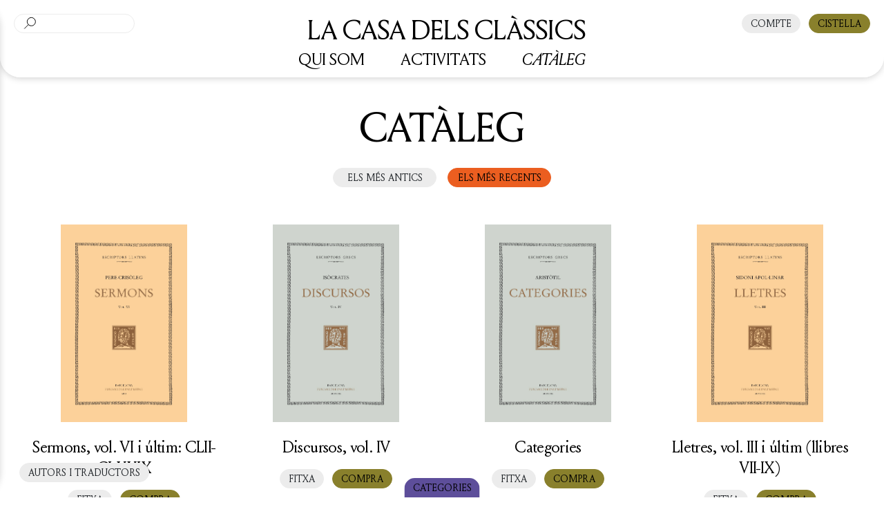

--- FILE ---
content_type: text/html; charset=UTF-8
request_url: https://lacasadelsclassics.cat/cataleg/page/7/?view=products
body_size: 20048
content:
<!DOCTYPE html>
<html lang="ca" xmlns="http://www.w3.org/1999/xhtml" prefix="og:http://ogp.me/ns# fb: http://www.facebook.com/2008/fbml">
<head>
    <meta charset="UTF-8">
    <meta http-equiv="X-UA-Compatible" content="IE=edge">
    <meta name="viewport" content="width=device-width, initial-scale=1, maximum-scale=1.0">
    <meta name="format-detection" content="telephone=no">
    <title>Catàleg &#8211; Pàgina 7 de 16 &#8211;</title>
    <meta name='robots' content='index, follow, max-image-preview:large, max-snippet:-1, max-video-preview:-1' />

	<!-- This site is optimized with the Yoast SEO plugin v26.7 - https://yoast.com/wordpress/plugins/seo/ -->
	<title>Catàleg &#8211; Pàgina 7 de 16 &#8211;</title>
	<link rel="canonical" href="https://lacasadelsclassics.cat/cataleg/page/7/" />
	<link rel="prev" href="https://lacasadelsclassics.cat/cataleg/page/6/" />
	<link rel="next" href="https://lacasadelsclassics.cat/cataleg/page/8/" />
	<meta property="og:locale" content="ca_ES" />
	<meta property="og:type" content="article" />
	<meta property="og:title" content="Catàleg &#8211; Pàgina 7 de 16 &#8211;" />
	<meta property="og:url" content="https://lacasadelsclassics.cat/cataleg/" />
	<meta property="article:modified_time" content="2021-02-10T22:47:25+00:00" />
	<meta name="twitter:card" content="summary_large_image" />
	<script type="application/ld+json" class="yoast-schema-graph">{"@context":"https://schema.org","@graph":[{"@type":"WebPage","@id":"https://lacasadelsclassics.cat/cataleg/","url":"https://lacasadelsclassics.cat/cataleg/","name":"Catàleg &#8211; Pàgina 7 de 16 &#8211;","isPartOf":{"@id":"https://lacasadelsclassics.cat/#website"},"primaryImageOfPage":{"@id":"https://lacasadelsclassics.cat/cataleg/#primaryimage"},"image":{"@id":"https://lacasadelsclassics.cat/cataleg/#primaryimage"},"thumbnailUrl":"https://lacasadelsclassics.cat/wp-content/uploads/2021/02/323_CRISOLEG.jpg","datePublished":"2021-01-18T14:00:04+00:00","dateModified":"2021-02-10T22:47:25+00:00","inLanguage":"ca","potentialAction":[{"@type":"ReadAction","target":["https://lacasadelsclassics.cat/cataleg/"]}]},{"@type":"ImageObject","inLanguage":"ca","@id":"https://lacasadelsclassics.cat/cataleg/#primaryimage","url":"https://lacasadelsclassics.cat/wp-content/uploads/2021/02/323_CRISOLEG.jpg","contentUrl":"https://lacasadelsclassics.cat/wp-content/uploads/2021/02/323_CRISOLEG.jpg","width":397,"height":624},{"@type":"WebSite","@id":"https://lacasadelsclassics.cat/#website","url":"https://lacasadelsclassics.cat/","name":"","description":"Espai de creació, pensament i difusió dels clàssics universals","potentialAction":[{"@type":"SearchAction","target":{"@type":"EntryPoint","urlTemplate":"https://lacasadelsclassics.cat/?s={search_term_string}"},"query-input":{"@type":"PropertyValueSpecification","valueRequired":true,"valueName":"search_term_string"}}],"inLanguage":"ca"}]}</script>
	<!-- / Yoast SEO plugin. -->


<link rel='dns-prefetch' href='//cdnjs.cloudflare.com' />
<link rel="alternate" type="application/rss+xml" title=" &raquo; Productes Canal d&#039;informació" href="https://lacasadelsclassics.cat/cataleg/feed/" />
		<!-- This site uses the Google Analytics by MonsterInsights plugin v9.11.1 - Using Analytics tracking - https://www.monsterinsights.com/ -->
							<script src="//www.googletagmanager.com/gtag/js?id=G-0XKS8KRPYQ"  data-cfasync="false" data-wpfc-render="false" type="text/javascript" async></script>
			<script data-cfasync="false" data-wpfc-render="false" type="text/javascript">
				var mi_version = '9.11.1';
				var mi_track_user = true;
				var mi_no_track_reason = '';
								var MonsterInsightsDefaultLocations = {"page_location":"https:\/\/lacasadelsclassics.cat\/cataleg\/page\/7\/?view=products"};
								if ( typeof MonsterInsightsPrivacyGuardFilter === 'function' ) {
					var MonsterInsightsLocations = (typeof MonsterInsightsExcludeQuery === 'object') ? MonsterInsightsPrivacyGuardFilter( MonsterInsightsExcludeQuery ) : MonsterInsightsPrivacyGuardFilter( MonsterInsightsDefaultLocations );
				} else {
					var MonsterInsightsLocations = (typeof MonsterInsightsExcludeQuery === 'object') ? MonsterInsightsExcludeQuery : MonsterInsightsDefaultLocations;
				}

								var disableStrs = [
										'ga-disable-G-0XKS8KRPYQ',
									];

				/* Function to detect opted out users */
				function __gtagTrackerIsOptedOut() {
					for (var index = 0; index < disableStrs.length; index++) {
						if (document.cookie.indexOf(disableStrs[index] + '=true') > -1) {
							return true;
						}
					}

					return false;
				}

				/* Disable tracking if the opt-out cookie exists. */
				if (__gtagTrackerIsOptedOut()) {
					for (var index = 0; index < disableStrs.length; index++) {
						window[disableStrs[index]] = true;
					}
				}

				/* Opt-out function */
				function __gtagTrackerOptout() {
					for (var index = 0; index < disableStrs.length; index++) {
						document.cookie = disableStrs[index] + '=true; expires=Thu, 31 Dec 2099 23:59:59 UTC; path=/';
						window[disableStrs[index]] = true;
					}
				}

				if ('undefined' === typeof gaOptout) {
					function gaOptout() {
						__gtagTrackerOptout();
					}
				}
								window.dataLayer = window.dataLayer || [];

				window.MonsterInsightsDualTracker = {
					helpers: {},
					trackers: {},
				};
				if (mi_track_user) {
					function __gtagDataLayer() {
						dataLayer.push(arguments);
					}

					function __gtagTracker(type, name, parameters) {
						if (!parameters) {
							parameters = {};
						}

						if (parameters.send_to) {
							__gtagDataLayer.apply(null, arguments);
							return;
						}

						if (type === 'event') {
														parameters.send_to = monsterinsights_frontend.v4_id;
							var hookName = name;
							if (typeof parameters['event_category'] !== 'undefined') {
								hookName = parameters['event_category'] + ':' + name;
							}

							if (typeof MonsterInsightsDualTracker.trackers[hookName] !== 'undefined') {
								MonsterInsightsDualTracker.trackers[hookName](parameters);
							} else {
								__gtagDataLayer('event', name, parameters);
							}
							
						} else {
							__gtagDataLayer.apply(null, arguments);
						}
					}

					__gtagTracker('js', new Date());
					__gtagTracker('set', {
						'developer_id.dZGIzZG': true,
											});
					if ( MonsterInsightsLocations.page_location ) {
						__gtagTracker('set', MonsterInsightsLocations);
					}
										__gtagTracker('config', 'G-0XKS8KRPYQ', {"forceSSL":"true","link_attribution":"true"} );
										window.gtag = __gtagTracker;										(function () {
						/* https://developers.google.com/analytics/devguides/collection/analyticsjs/ */
						/* ga and __gaTracker compatibility shim. */
						var noopfn = function () {
							return null;
						};
						var newtracker = function () {
							return new Tracker();
						};
						var Tracker = function () {
							return null;
						};
						var p = Tracker.prototype;
						p.get = noopfn;
						p.set = noopfn;
						p.send = function () {
							var args = Array.prototype.slice.call(arguments);
							args.unshift('send');
							__gaTracker.apply(null, args);
						};
						var __gaTracker = function () {
							var len = arguments.length;
							if (len === 0) {
								return;
							}
							var f = arguments[len - 1];
							if (typeof f !== 'object' || f === null || typeof f.hitCallback !== 'function') {
								if ('send' === arguments[0]) {
									var hitConverted, hitObject = false, action;
									if ('event' === arguments[1]) {
										if ('undefined' !== typeof arguments[3]) {
											hitObject = {
												'eventAction': arguments[3],
												'eventCategory': arguments[2],
												'eventLabel': arguments[4],
												'value': arguments[5] ? arguments[5] : 1,
											}
										}
									}
									if ('pageview' === arguments[1]) {
										if ('undefined' !== typeof arguments[2]) {
											hitObject = {
												'eventAction': 'page_view',
												'page_path': arguments[2],
											}
										}
									}
									if (typeof arguments[2] === 'object') {
										hitObject = arguments[2];
									}
									if (typeof arguments[5] === 'object') {
										Object.assign(hitObject, arguments[5]);
									}
									if ('undefined' !== typeof arguments[1].hitType) {
										hitObject = arguments[1];
										if ('pageview' === hitObject.hitType) {
											hitObject.eventAction = 'page_view';
										}
									}
									if (hitObject) {
										action = 'timing' === arguments[1].hitType ? 'timing_complete' : hitObject.eventAction;
										hitConverted = mapArgs(hitObject);
										__gtagTracker('event', action, hitConverted);
									}
								}
								return;
							}

							function mapArgs(args) {
								var arg, hit = {};
								var gaMap = {
									'eventCategory': 'event_category',
									'eventAction': 'event_action',
									'eventLabel': 'event_label',
									'eventValue': 'event_value',
									'nonInteraction': 'non_interaction',
									'timingCategory': 'event_category',
									'timingVar': 'name',
									'timingValue': 'value',
									'timingLabel': 'event_label',
									'page': 'page_path',
									'location': 'page_location',
									'title': 'page_title',
									'referrer' : 'page_referrer',
								};
								for (arg in args) {
																		if (!(!args.hasOwnProperty(arg) || !gaMap.hasOwnProperty(arg))) {
										hit[gaMap[arg]] = args[arg];
									} else {
										hit[arg] = args[arg];
									}
								}
								return hit;
							}

							try {
								f.hitCallback();
							} catch (ex) {
							}
						};
						__gaTracker.create = newtracker;
						__gaTracker.getByName = newtracker;
						__gaTracker.getAll = function () {
							return [];
						};
						__gaTracker.remove = noopfn;
						__gaTracker.loaded = true;
						window['__gaTracker'] = __gaTracker;
					})();
									} else {
										console.log("");
					(function () {
						function __gtagTracker() {
							return null;
						}

						window['__gtagTracker'] = __gtagTracker;
						window['gtag'] = __gtagTracker;
					})();
									}
			</script>
							<!-- / Google Analytics by MonsterInsights -->
		<style id='wp-img-auto-sizes-contain-inline-css' type='text/css'>
img:is([sizes=auto i],[sizes^="auto," i]){contain-intrinsic-size:3000px 1500px}
/*# sourceURL=wp-img-auto-sizes-contain-inline-css */
</style>
<link rel='stylesheet' id='wp-block-library-css' href='https://lacasadelsclassics.cat/wp-includes/css/dist/block-library/style.min.css?ver=dc6749460762a7bf27b96873ef6abbdd' type='text/css' media='all' />
<style id='wp-block-library-inline-css' type='text/css'>
/*wp_block_styles_on_demand_placeholder:6967db6c59052*/
/*# sourceURL=wp-block-library-inline-css */
</style>
<style id='classic-theme-styles-inline-css' type='text/css'>
/*! This file is auto-generated */
.wp-block-button__link{color:#fff;background-color:#32373c;border-radius:9999px;box-shadow:none;text-decoration:none;padding:calc(.667em + 2px) calc(1.333em + 2px);font-size:1.125em}.wp-block-file__button{background:#32373c;color:#fff;text-decoration:none}
/*# sourceURL=/wp-includes/css/classic-themes.min.css */
</style>
<link rel='stylesheet' id='contact-form-7-css' href='https://lacasadelsclassics.cat/wp-content/plugins/contact-form-7/includes/css/styles.css?ver=6.1.4' type='text/css' media='all' />
<link rel='stylesheet' id='woocommerce-layout-css' href='https://lacasadelsclassics.cat/wp-content/plugins/woocommerce/assets/css/woocommerce-layout.css?ver=10.4.3' type='text/css' media='all' />
<link rel='stylesheet' id='woocommerce-smallscreen-css' href='https://lacasadelsclassics.cat/wp-content/plugins/woocommerce/assets/css/woocommerce-smallscreen.css?ver=10.4.3' type='text/css' media='only screen and (max-width: 768px)' />
<link rel='stylesheet' id='woocommerce-general-css' href='https://lacasadelsclassics.cat/wp-content/plugins/woocommerce/assets/css/woocommerce.css?ver=10.4.3' type='text/css' media='all' />
<style id='woocommerce-inline-inline-css' type='text/css'>
.woocommerce form .form-row .required { visibility: visible; }
/*# sourceURL=woocommerce-inline-inline-css */
</style>
<link rel='stylesheet' id='wow_book-css' href='https://lacasadelsclassics.cat/wp-content/themes/lcdc/assets/css/wow_book.css?ver=dc6749460762a7bf27b96873ef6abbdd' type='text/css' media='all' />
<link rel='stylesheet' id='styles-css' href='https://lacasadelsclassics.cat/wp-content/themes/lcdc/assets/css/styles.css?ver=dc6749460762a7bf27b96873ef6abbdd' type='text/css' media='all' />
<link rel='stylesheet' id='fonts-css' href='https://lacasadelsclassics.cat/wp-content/themes/lcdc/assets/css/fonts.css?ver=dc6749460762a7bf27b96873ef6abbdd' type='text/css' media='all' />
<link rel='stylesheet' id='style-css' href='https://lacasadelsclassics.cat/wp-content/themes/lcdc/style.css?a&#038;ver=dc6749460762a7bf27b96873ef6abbdd' type='text/css' media='all' />
<link rel='stylesheet' id='tablepress-default-css' href='https://lacasadelsclassics.cat/wp-content/plugins/tablepress/css/build/default.css?ver=3.2.6' type='text/css' media='all' />
<script type="text/javascript" src="https://lacasadelsclassics.cat/wp-content/plugins/google-analytics-for-wordpress/assets/js/frontend-gtag.min.js?ver=9.11.1" id="monsterinsights-frontend-script-js" async="async" data-wp-strategy="async"></script>
<script data-cfasync="false" data-wpfc-render="false" type="text/javascript" id='monsterinsights-frontend-script-js-extra'>/* <![CDATA[ */
var monsterinsights_frontend = {"js_events_tracking":"true","download_extensions":"doc,pdf,ppt,zip,xls,docx,pptx,xlsx","inbound_paths":"[{\"path\":\"\\\/go\\\/\",\"label\":\"affiliate\"},{\"path\":\"\\\/recommend\\\/\",\"label\":\"affiliate\"}]","home_url":"https:\/\/lacasadelsclassics.cat","hash_tracking":"false","v4_id":"G-0XKS8KRPYQ"};/* ]]> */
</script>
<script type="text/javascript" src="https://lacasadelsclassics.cat/wp-includes/js/jquery/jquery.min.js?ver=3.7.1" id="jquery-core-js"></script>
<script type="text/javascript" src="https://lacasadelsclassics.cat/wp-includes/js/jquery/jquery-migrate.min.js?ver=3.4.1" id="jquery-migrate-js"></script>
<script type="text/javascript" src="https://lacasadelsclassics.cat/wp-content/plugins/woocommerce/assets/js/jquery-blockui/jquery.blockUI.min.js?ver=2.7.0-wc.10.4.3" id="wc-jquery-blockui-js" defer="defer" data-wp-strategy="defer"></script>
<script type="text/javascript" id="wc-add-to-cart-js-extra">
/* <![CDATA[ */
var wc_add_to_cart_params = {"ajax_url":"/wp-admin/admin-ajax.php","wc_ajax_url":"/?wc-ajax=%%endpoint%%","i18n_view_cart":"Visualitza la cistella","cart_url":"https://lacasadelsclassics.cat/cistella/","is_cart":"","cart_redirect_after_add":"no"};
//# sourceURL=wc-add-to-cart-js-extra
/* ]]> */
</script>
<script type="text/javascript" src="https://lacasadelsclassics.cat/wp-content/plugins/woocommerce/assets/js/frontend/add-to-cart.min.js?ver=10.4.3" id="wc-add-to-cart-js" defer="defer" data-wp-strategy="defer"></script>
<script type="text/javascript" src="https://lacasadelsclassics.cat/wp-content/plugins/woocommerce/assets/js/js-cookie/js.cookie.min.js?ver=2.1.4-wc.10.4.3" id="wc-js-cookie-js" defer="defer" data-wp-strategy="defer"></script>
<script type="text/javascript" id="woocommerce-js-extra">
/* <![CDATA[ */
var woocommerce_params = {"ajax_url":"/wp-admin/admin-ajax.php","wc_ajax_url":"/?wc-ajax=%%endpoint%%","i18n_password_show":"Mostra la contrasenya","i18n_password_hide":"Amaga la contrasenya"};
//# sourceURL=woocommerce-js-extra
/* ]]> */
</script>
<script type="text/javascript" src="https://lacasadelsclassics.cat/wp-content/plugins/woocommerce/assets/js/frontend/woocommerce.min.js?ver=10.4.3" id="woocommerce-js" defer="defer" data-wp-strategy="defer"></script>
<script type="text/javascript" src="https://lacasadelsclassics.cat/wp-content/plugins/woocommerce/assets/js/select2/select2.full.min.js?ver=4.0.3-wc.10.4.3" id="wc-select2-js" defer="defer" data-wp-strategy="defer"></script>
<link rel="https://api.w.org/" href="https://lacasadelsclassics.cat/wp-json/" /><link rel="EditURI" type="application/rsd+xml" title="RSD" href="https://lacasadelsclassics.cat/xmlrpc.php?rsd" />
<!-- Google Tag Manager -->
<script>(function(w,d,s,l,i){w[l]=w[l]||[];w[l].push({'gtm.start':
new Date().getTime(),event:'gtm.js'});var f=d.getElementsByTagName(s)[0],
j=d.createElement(s),dl=l!='dataLayer'?'&l='+l:'';j.async=true;j.src=
'https://www.googletagmanager.com/gtm.js?id='+i+dl;f.parentNode.insertBefore(j,f);
})(window,document,'script','dataLayer','GTM-NGXWS72S');</script>
<!-- End Google Tag Manager -->
<!-- Meta Pixel Code -->
<script>
!function(f,b,e,v,n,t,s)
{if(f.fbq)return;n=f.fbq=function(){n.callMethod?
n.callMethod.apply(n,arguments):n.queue.push(arguments)};
if(!f._fbq)f._fbq=n;n.push=n;n.loaded=!0;n.version='2.0';
n.queue=[];t=b.createElement(e);t.async=!0;
t.src=v;s=b.getElementsByTagName(e)[0];
s.parentNode.insertBefore(t,s)}(window, document,'script',
'https://connect.facebook.net/en_US/fbevents.js');
fbq('init', '1504589637323582');
fbq('track', 'PageView');
</script>
<noscript><img height="1" width="1" style="display:none"
src="https://www.facebook.com/tr?id=1504589637323582&ev=PageView&noscript=1"
/></noscript>
<!-- End Meta Pixel Code -->
<!-- This site is powered by WooCommerce Redsys Gateway Light v.6.5.0 - https://es.wordpress.org/plugins/woo-redsys-gateway-light/ --><meta name="et-api-version" content="v1"><meta name="et-api-origin" content="https://lacasadelsclassics.cat"><link rel="https://theeventscalendar.com/" href="https://lacasadelsclassics.cat/wp-json/tribe/tickets/v1/" />	<noscript><style>.woocommerce-product-gallery{ opacity: 1 !important; }</style></noscript>
	<link rel="icon" href="https://lacasadelsclassics.cat/wp-content/uploads/2021/03/cropped-LCDC_Web_Favicon-32x32.png" sizes="32x32" />
<link rel="icon" href="https://lacasadelsclassics.cat/wp-content/uploads/2021/03/cropped-LCDC_Web_Favicon-192x192.png" sizes="192x192" />
<link rel="apple-touch-icon" href="https://lacasadelsclassics.cat/wp-content/uploads/2021/03/cropped-LCDC_Web_Favicon-180x180.png" />
<meta name="msapplication-TileImage" content="https://lacasadelsclassics.cat/wp-content/uploads/2021/03/cropped-LCDC_Web_Favicon-270x270.png" />
		<style type="text/css" id="wp-custom-css">
			/*.basket header {
	position: absolute;
  width: calc(100% - 50px);
	z-index: 2;
}
.basket .basket-items {
	padding-top: 5.6rem;
}*/

@media (min-width: 768px){
	.collection-content .description {
			text-align: left;
	}
}
div.wpcf7-response-output {
	border: 0;
	background: transparent;
	padding: 0;
	margin: 0;
}
.header .base-nav > li .sub-menu li {
	line-height: 1;
	margin-bottom: 0.3rem;
}

@media (min-width: 992px){
	.previews-block .descr header .meta {
		font-family: inherit;
	}
}

@media (min-width: 1401px){
	.history-content { 
		margin-top: 0;
	}
}

.product-card .info-list,
.product-card .main-info p {
	letter-spacing: 0;
}

b, strong {
	font-weight: normal;
}
p strong,
p bold {
	font-style: italic;
}

.newsletter header {
	font-family: "Louize";
}
.activities-block .embed-responsive {
		margin-bottom: 6.2rem;
}

.info-section p a:hover {
	font-style: italic;
	text-decoration: none;
}

iframe[loading="lazy"]{
	opacity: 1;
	visibility: visible;
}

@media (min-width: 1680px){
	.activities-block .embed-responsive {
			margin-bottom: 7.8rem;
	}
}		</style>
		</head>
<body class="archive paged post-type-archive post-type-archive-product paged-7 post-type-paged-7 wp-theme-lcdc theme-lcdc woocommerce-shop woocommerce woocommerce-page woocommerce-no-js tribe-no-js bottom-radius tribe-theme-lcdc">
<div class="wrapper">
            
        <header id="header" class="header">
            <div class="base-search">
    <form action="https://lacasadelsclassics.cat/">
        <div class="form-group">
            <input type="search" class="form-control" required value="" name="s">
            <input type="hidden" value="product" name="post_type">
            <input type="submit" class="btn btn-primary btn-search" value="CERCAR">
			<input type="reset" class="btn btn-clear" value="Clear field">
        </div>
    </form>
</div>
<!-- / base-search -->                                        <div class="navbar">
                    <a href="https://lacasadelsclassics.cat" class="navbar-brand">
                        <strong> LA CASA DELS CLÀSSICS</strong>
                    </a><!-- / navbar-brand -->
                </div>
                        <a class="navbar-toggler" href="#">
                <span class="icon-bar"></span>
                <span class="icon-bar"></span>
                <span class="sr-only">Toggle navigation</span>
            </a><!-- / navbar-toggler -->
            <!-- / navbar -->
            <div class="base-controls">
                                    <a href="https://lacasadelsclassics.cat/compte/" class="btn btn-primary login-toggler">COMPTE</a>
                            
                                <a href="https://lacasadelsclassics.cat/cistella/" class="btn btn-secondary btn-basket basket-toggler">CISTELLA<span class="cart-couter"><span class="ico"></span><span><span class="cart-couter"><span class="ico"></span></span></span></span></a>
            </div>
            <!-- / base-controls -->
            <div class="main-nav">
                <ul id="menu-main" class="base-nav"><li id="menu-item-481" class="menu-item menu-item-type-post_type menu-item-object-page menu-item-481 "><a href="https://lacasadelsclassics.cat/qui-som-bernat-metge-la-casa-dels-classics/">QUI SOM</a></li>
<li id="menu-item-346" class="menu-item menu-item-type-post_type_archive menu-item-object-activities menu-item-has-children menu-item-346 "><a href="https://lacasadelsclassics.cat/activities/">ACTIVITATS</a>
<ul class="sub-menu">
	<li id="menu-item-1252" class="menu-item menu-item-type-taxonomy menu-item-object-activity_type menu-item-1252 "><a href="https://lacasadelsclassics.cat/noticies/activities-type/festival-classics/">Festival Clàssics</a></li>
	<li id="menu-item-472" class="menu-item menu-item-type-taxonomy menu-item-object-activity_type menu-item-472 "><a href="https://lacasadelsclassics.cat/noticies/activities-type/passejos/">PASSEJOS PERIPATÈTICS</a></li>
	<li id="menu-item-471" class="menu-item menu-item-type-taxonomy menu-item-object-activity_type menu-item-471 "><a href="https://lacasadelsclassics.cat/noticies/activities-type/xerrades/">SEMINARIS I CONFERÈNCIES</a></li>
</ul>
</li>
<li id="menu-item-498" class="menu-item menu-item-type-post_type menu-item-object-page menu-item-has-children active active menu-item-498 "><a href="https://lacasadelsclassics.cat/cataleg/" aria-current="page">CATÀLEG</a>
<ul class="sub-menu">
	<li id="menu-item-518" class="menu-item menu-item-type-taxonomy menu-item-object-collection menu-item-518 "><a href="https://lacasadelsclassics.cat/noticies/collection/bernat-metge/">Bernat Metge</a></li>
	<li id="menu-item-520" class="menu-item menu-item-type-taxonomy menu-item-object-collection menu-item-520 "><a href="https://lacasadelsclassics.cat/noticies/collection/bernat-metge-universal/">BM Universal</a></li>
	<li id="menu-item-519" class="menu-item menu-item-type-taxonomy menu-item-object-collection menu-item-519 "><a href="https://lacasadelsclassics.cat/noticies/collection/bernat-metge-essencial/">BM Essencial</a></li>
	<li id="menu-item-521" class="menu-item menu-item-type-taxonomy menu-item-object-collection menu-item-521 "><a href="https://lacasadelsclassics.cat/noticies/collection/de-miquel-barcelo/">Aurea dicta</a></li>
	<li id="menu-item-2454" class="menu-item menu-item-type-custom menu-item-object-custom menu-item-2454 "><a href="/cataleg/?view=products">Tots els llibres</a></li>
</ul>
</li>
</ul>            </div>
            <!-- / main-nav -->
        </header>
        <!-- / header -->
        <main id="main">
        

                                  	
			
	
	
	<div class="container-fluid">
							<div class="shop-heading">			
				
								
					<h1>Catàleg</h1>
				
				
									<ul class="shop-sorting">
												<li><a href="https://lacasadelsclassics.cat/cataleg/?orderby=date-asc&view=products" class="btn btn-primary">ELS MÉS ANTICS</a></li>
												<li class="active"><a href="https://lacasadelsclassics.cat/cataleg/?view=products" class="btn btn-primary">ELS MÉS RECENTS</a></li>
					</ul>
				
			</div>
			<!-- / shop-heading -->	
			                             

		<div class="woocommerce-notices-wrapper"></div><div class="shop-grid columns-8">
	<div class="row">
<div class="col-6 col-md-4 col-lg-3 product type-product post-2071 status-publish first instock product_cat-patristica has-post-thumbnail purchasable product-type-variable has-default-attributes">
	<div class="shop-grid-cell">
		<figure>
		<img data-src="https://lacasadelsclassics.cat/wp-content/uploads/2021/02/323_CRISOLEG.jpg" src="#" alt="Sermons, vol. VI i últim: CLII-CLXXIX" loading="lazy" class="lazyload">
	</figure><h3>Sermons, vol. VI i últim: CLII-CLXXIX</h3><nav class="controls">
	<a href="https://lacasadelsclassics.cat/product/sermons-vol-vi-i-ultim-clii-clxxix/" class="btn btn-primary btn-add">FITXA</a>
	<a data-id="2071" data-variation="2072" data-attr="{&quot;attribute_pa_enquadernacio&quot;:&quot;rustica&quot;}" href="https://lacasadelsclassics.cat/product/sermons-vol-vi-i-ultim-clii-clxxix/" data-quantity="1" class="button product_type_variable add_to_cart_button btn btn-secondary btn-basket btn btn-secondary btn-basket" data-product_id="2071" data-product_sku="BM323" aria-label="Selecciona opcions per a &ldquo;Sermons, vol. VI i últim: CLII-CLXXIX&rdquo;" rel="nofollow">COMPRA</a></nav>
<p><em>Col·lecció Bernat Metge</em></p>	</div><!-- shop-grid-cell -->
</div><div class="col-6 col-md-4 col-lg-3 product type-product post-1555 status-publish instock product_cat-oratoria-i-retorica has-post-thumbnail purchasable product-type-variable has-default-attributes">
	<div class="shop-grid-cell">
		<figure>
		<img data-src="https://lacasadelsclassics.cat/wp-content/uploads/2021/02/315_ISOCRATES.jpg" src="#" alt="Discursos, vol. IV" loading="lazy" class="lazyload">
	</figure><h3>Discursos, vol. IV</h3><nav class="controls">
	<a href="https://lacasadelsclassics.cat/product/discursos-vol-iv/" class="btn btn-primary btn-add">FITXA</a>
	<a data-id="1555" data-variation="1556" data-attr="{&quot;attribute_pa_enquadernacio&quot;:&quot;rustica&quot;}" href="https://lacasadelsclassics.cat/product/discursos-vol-iv/" data-quantity="1" class="button product_type_variable add_to_cart_button btn btn-secondary btn-basket btn btn-secondary btn-basket" data-product_id="1555" data-product_sku="BM315" aria-label="Selecciona opcions per a &ldquo;Discursos, vol. IV&rdquo;" rel="nofollow">COMPRA</a></nav>
<p><em>Col·lecció Bernat Metge</em></p>	</div><!-- shop-grid-cell -->
</div><div class="col-6 col-md-4 col-lg-3 product type-product post-1324 status-publish instock product_cat-filosofia has-post-thumbnail purchasable product-type-variable has-default-attributes">
	<div class="shop-grid-cell">
		<figure>
		<img data-src="https://lacasadelsclassics.cat/wp-content/uploads/2021/02/311_ARISTOTIL.jpg" src="#" alt="Categories" loading="lazy" class="lazyload">
	</figure><h3>Categories</h3><nav class="controls">
	<a href="https://lacasadelsclassics.cat/product/categories/" class="btn btn-primary btn-add">FITXA</a>
	<a data-id="1324" data-variation="1325" data-attr="{&quot;attribute_pa_enquadernacio&quot;:&quot;rustica&quot;}" href="https://lacasadelsclassics.cat/product/categories/" data-quantity="1" class="button product_type_variable add_to_cart_button btn btn-secondary btn-basket btn btn-secondary btn-basket" data-product_id="1324" data-product_sku="BM311" aria-label="Selecciona opcions per a &ldquo;Categories&rdquo;" rel="nofollow">COMPRA</a></nav>
<p><em>Col·lecció Bernat Metge</em></p>	</div><!-- shop-grid-cell -->
</div><div class="col-6 col-md-4 col-lg-3 product type-product post-1926 status-publish instock product_cat-patristica has-post-thumbnail purchasable product-type-variable has-default-attributes">
	<div class="shop-grid-cell">
		<figure>
		<img data-src="https://lacasadelsclassics.cat/wp-content/uploads/2021/02/316_SIDONI.jpg" src="#" alt="Lletres, vol. III i últim (llibres VII-IX)" loading="lazy" class="lazyload">
	</figure><h3>Lletres, vol. III i últim (llibres VII-IX)</h3><nav class="controls">
	<a href="https://lacasadelsclassics.cat/product/lletres-vol-iii-i-ultim-llibres-vii-ix/" class="btn btn-primary btn-add">FITXA</a>
	<a data-id="1926" data-variation="1927" data-attr="{&quot;attribute_pa_enquadernacio&quot;:&quot;rustica&quot;}" href="https://lacasadelsclassics.cat/product/lletres-vol-iii-i-ultim-llibres-vii-ix/" data-quantity="1" class="button product_type_variable add_to_cart_button btn btn-secondary btn-basket btn btn-secondary btn-basket" data-product_id="1926" data-product_sku="BM316" aria-label="Selecciona opcions per a &ldquo;Lletres, vol. III i últim (llibres VII-IX)&rdquo;" rel="nofollow">COMPRA</a></nav>
<p><em>Col·lecció Bernat Metge</em></p>	</div><!-- shop-grid-cell -->
</div><div class="col-6 col-md-4 col-lg-3 product type-product post-1529 status-publish instock product_cat-oratoria-i-retorica has-post-thumbnail purchasable product-type-variable has-default-attributes">
	<div class="shop-grid-cell">
		<figure>
		<img data-src="https://lacasadelsclassics.cat/wp-content/uploads/2021/02/313_ESQUINES.jpg" src="#" alt="Discursos, vol. I: Contra Timarc. Sobre l’ambaixada fraudulenta" loading="lazy" class="lazyload">
	</figure><h3>Discursos, vol. I: Contra Timarc. Sobre l’ambaixada fraudulenta</h3><nav class="controls">
	<a href="https://lacasadelsclassics.cat/product/discursos-vol-i-contra-timarc-sobre-lambaixada-fraudulenta/" class="btn btn-primary btn-add">FITXA</a>
	<a data-id="1529" data-variation="1530" data-attr="{&quot;attribute_pa_enquadernacio&quot;:&quot;rustica&quot;}" href="https://lacasadelsclassics.cat/product/discursos-vol-i-contra-timarc-sobre-lambaixada-fraudulenta/" data-quantity="1" class="button product_type_variable add_to_cart_button btn btn-secondary btn-basket btn btn-secondary btn-basket" data-product_id="1529" data-product_sku="BM313" aria-label="Selecciona opcions per a &ldquo;Discursos, vol. I: Contra Timarc. Sobre l’ambaixada fraudulenta&rdquo;" rel="nofollow">COMPRA</a></nav>
<p><em>Col·lecció Bernat Metge</em></p>	</div><!-- shop-grid-cell -->
</div><div class="col-6 col-md-4 col-lg-3 product type-product post-1545 status-publish instock product_cat-oratoria-i-retorica has-post-thumbnail purchasable product-type-variable has-default-attributes">
	<div class="shop-grid-cell">
		<figure>
		<img data-src="https://lacasadelsclassics.cat/wp-content/uploads/2021/02/314_ESQUINES.jpg" src="#" alt="Discursos, vol. II i últim: Contra Ctesifont. Cartes" loading="lazy" class="lazyload">
	</figure><h3>Discursos, vol. II i últim: Contra Ctesifont. Cartes</h3><nav class="controls">
	<a href="https://lacasadelsclassics.cat/product/discursos-vol-ii-i-ultim-contra-ctesifont-cartes/" class="btn btn-primary btn-add">FITXA</a>
	<a data-id="1545" data-variation="1546" data-attr="{&quot;attribute_pa_enquadernacio&quot;:&quot;rustica&quot;}" href="https://lacasadelsclassics.cat/product/discursos-vol-ii-i-ultim-contra-ctesifont-cartes/" data-quantity="1" class="button product_type_variable add_to_cart_button btn btn-secondary btn-basket btn btn-secondary btn-basket" data-product_id="1545" data-product_sku="BM314" aria-label="Selecciona opcions per a &ldquo;Discursos, vol. II i últim: Contra Ctesifont. Cartes&rdquo;" rel="nofollow">COMPRA</a></nav>
<p><em>Col·lecció Bernat Metge</em></p>	</div><!-- shop-grid-cell -->
</div><div class="col-6 col-md-4 col-lg-3 product type-product post-1871 status-publish instock product_cat-filosofia has-post-thumbnail purchasable product-type-variable has-default-attributes">
	<div class="shop-grid-cell">
		<figure>
		<img data-src="https://lacasadelsclassics.cat/wp-content/uploads/2021/02/312_CICERO.jpg" src="#" alt="Leli (De l’amistat)" loading="lazy" class="lazyload">
	</figure><h3>Leli (De l’amistat)</h3><nav class="controls">
	<a href="https://lacasadelsclassics.cat/product/leli-de-lamistat/" class="btn btn-primary btn-add">FITXA</a>
	<a data-id="1871" data-variation="1872" data-attr="{&quot;attribute_pa_enquadernacio&quot;:&quot;rustica&quot;}" href="https://lacasadelsclassics.cat/product/leli-de-lamistat/" data-quantity="1" class="button product_type_variable add_to_cart_button btn btn-secondary btn-basket btn btn-secondary btn-basket" data-product_id="1871" data-product_sku="BM312" aria-label="Selecciona opcions per a &ldquo;Leli (De l’amistat)&rdquo;" rel="nofollow">COMPRA</a></nav>
<p><em>Col·lecció Bernat Metge</em></p>	</div><!-- shop-grid-cell -->
</div><div class="col-6 col-md-4 col-lg-3 product type-product post-1326 status-publish last instock product_cat-filosofia has-post-thumbnail purchasable product-type-variable has-default-attributes">
	<div class="shop-grid-cell">
		<figure>
		<img data-src="https://lacasadelsclassics.cat/wp-content/uploads/2021/02/308_CICERO.jpg" src="#" alt="Cató el Vell. De la vellesa" loading="lazy" class="lazyload">
	</figure><h3>Cató el Vell. De la vellesa</h3><nav class="controls">
	<a href="https://lacasadelsclassics.cat/product/cato-el-vell-de-la-vellesa/" class="btn btn-primary btn-add">FITXA</a>
	<a data-id="1326" data-variation="1327" data-attr="{&quot;attribute_pa_enquadernacio&quot;:&quot;rustica&quot;}" href="https://lacasadelsclassics.cat/product/cato-el-vell-de-la-vellesa/" data-quantity="1" class="button product_type_variable add_to_cart_button btn btn-secondary btn-basket btn btn-secondary btn-basket" data-product_id="1326" data-product_sku="BM308" aria-label="Selecciona opcions per a &ldquo;Cató el Vell. De la vellesa&rdquo;" rel="nofollow">COMPRA</a></nav>
<p><em>Col·lecció Bernat Metge</em></p>	</div><!-- shop-grid-cell -->
</div><div class="col-6 col-md-4 col-lg-3 product type-product post-1478 status-publish first instock product_cat-filosofia has-post-thumbnail product-type-variable has-default-attributes">
	<div class="shop-grid-cell">
		<figure>
		<img data-src="https://lacasadelsclassics.cat/wp-content/uploads/2021/02/305_PLATO.jpg" src="#" alt="Diàlegs, vol. XVII: Fileb" loading="lazy" class="lazyload">
	</figure><h3>Diàlegs, vol. XVII: Fileb</h3><nav class="controls">
	<a href="https://lacasadelsclassics.cat/product/dialegs-vol-xvii-fileb/" class="btn btn-primary btn-add">FITXA</a>
	<a data-id="1478" data-variation="1479" data-attr="{&quot;attribute_pa_enquadernacio&quot;:&quot;rustica&quot;}" href="https://lacasadelsclassics.cat/product/dialegs-vol-xvii-fileb/" data-quantity="1" class="button product_type_variable btn btn-secondary btn-basket btn btn-secondary btn-basket" data-product_id="1478" data-product_sku="BM305" aria-label="Selecciona opcions per a &ldquo;Diàlegs, vol. XVII: Fileb&rdquo;" rel="nofollow">COMPRA</a></nav>
<p><em>Col·lecció Bernat Metge</em></p>	</div><!-- shop-grid-cell -->
</div><div class="col-6 col-md-4 col-lg-3 product type-product post-1922 status-publish instock product_cat-patristica has-post-thumbnail purchasable product-type-variable has-default-attributes">
	<div class="shop-grid-cell">
		<figure>
		<img data-src="https://lacasadelsclassics.cat/wp-content/uploads/2021/02/307_SIDONI.jpg" src="#" alt="Lletres, vol. II (llibres IV-VI)" loading="lazy" class="lazyload">
	</figure><h3>Lletres, vol. II (llibres IV-VI)</h3><nav class="controls">
	<a href="https://lacasadelsclassics.cat/product/lletres-vol-ii-llibres-iv-vi/" class="btn btn-primary btn-add">FITXA</a>
	<a data-id="1922" data-variation="1923" data-attr="{&quot;attribute_pa_enquadernacio&quot;:&quot;rustica&quot;}" href="https://lacasadelsclassics.cat/product/lletres-vol-ii-llibres-iv-vi/" data-quantity="1" class="button product_type_variable add_to_cart_button btn btn-secondary btn-basket btn btn-secondary btn-basket" data-product_id="1922" data-product_sku="BM307" aria-label="Selecciona opcions per a &ldquo;Lletres, vol. II (llibres IV-VI)&rdquo;" rel="nofollow">COMPRA</a></nav>
<p><em>Col·lecció Bernat Metge</em></p>	</div><!-- shop-grid-cell -->
</div><div class="col-6 col-md-4 col-lg-3 product type-product post-1944 status-publish instock product_cat-ciencia has-post-thumbnail purchasable product-type-variable">
	<div class="shop-grid-cell">
		<figure>
		<img data-src="https://lacasadelsclassics.cat/wp-content/uploads/2021/02/306_ARQUIMEDES.jpg" src="#" alt="Mètode" loading="lazy" class="lazyload">
	</figure><h3>Mètode</h3><nav class="controls">
	<a href="https://lacasadelsclassics.cat/product/metode/" class="btn btn-primary btn-add">FITXA</a>
	<a data-id="1944" data-variation="6458" data-attr="{&quot;attribute_pa_enquadernacio&quot;:&quot;tela&quot;}" href="https://lacasadelsclassics.cat/product/metode/" data-quantity="1" class="button product_type_variable add_to_cart_button btn btn-secondary btn-basket btn btn-secondary btn-basket" data-product_id="1944" data-product_sku="BM306" aria-label="Selecciona opcions per a &ldquo;Mètode&rdquo;" rel="nofollow">COMPRA</a></nav>
<p><em>Col·lecció Bernat Metge</em></p>	</div><!-- shop-grid-cell -->
</div><div class="col-6 col-md-4 col-lg-3 product type-product post-2092 status-publish instock product_cat-patristica has-post-thumbnail purchasable product-type-variable has-default-attributes">
	<div class="shop-grid-cell">
		<figure>
		<img data-src="https://lacasadelsclassics.cat/wp-content/uploads/2021/02/309_ORIGENES.jpg" src="#" alt="Tractat dels Principis, vol. I" loading="lazy" class="lazyload">
	</figure><h3>Tractat dels Principis, vol. I</h3><nav class="controls">
	<a href="https://lacasadelsclassics.cat/product/tractat-dels-principis-vol-i/" class="btn btn-primary btn-add">FITXA</a>
	<a data-id="2092" data-variation="2093" data-attr="{&quot;attribute_pa_enquadernacio&quot;:&quot;rustica&quot;}" href="https://lacasadelsclassics.cat/product/tractat-dels-principis-vol-i/" data-quantity="1" class="button product_type_variable add_to_cart_button btn btn-secondary btn-basket btn btn-secondary btn-basket" data-product_id="2092" data-product_sku="BM309" aria-label="Selecciona opcions per a &ldquo;Tractat dels Principis, vol. I&rdquo;" rel="nofollow">COMPRA</a></nav>
<p><em>Col·lecció Bernat Metge</em></p>	</div><!-- shop-grid-cell -->
</div><div class="col-6 col-md-4 col-lg-3 product type-product post-2094 status-publish instock product_cat-patristica has-post-thumbnail purchasable product-type-variable has-default-attributes">
	<div class="shop-grid-cell">
		<figure>
		<img data-src="https://lacasadelsclassics.cat/wp-content/uploads/2021/02/310_ORIGENES.jpg" src="#" alt="Tractat dels Principis, vol. II i últim" loading="lazy" class="lazyload">
	</figure><h3>Tractat dels Principis, vol. II i últim</h3><nav class="controls">
	<a href="https://lacasadelsclassics.cat/product/tractat-dels-principis-vol-ii-i-ultim/" class="btn btn-primary btn-add">FITXA</a>
	<a data-id="2094" data-variation="2095" data-attr="{&quot;attribute_pa_enquadernacio&quot;:&quot;rustica&quot;}" href="https://lacasadelsclassics.cat/product/tractat-dels-principis-vol-ii-i-ultim/" data-quantity="1" class="button product_type_variable add_to_cart_button btn btn-secondary btn-basket btn btn-secondary btn-basket" data-product_id="2094" data-product_sku="BM310" aria-label="Selecciona opcions per a &ldquo;Tractat dels Principis, vol. II i últim&rdquo;" rel="nofollow">COMPRA</a></nav>
<p><em>Col·lecció Bernat Metge</em></p>	</div><!-- shop-grid-cell -->
</div><div class="col-6 col-md-4 col-lg-3 product type-product post-1474 status-publish outofstock product_cat-filosofia has-post-thumbnail purchasable product-type-variable has-default-attributes">
	<div class="shop-grid-cell">
		<figure>
		<img data-src="https://lacasadelsclassics.cat/wp-content/uploads/2021/02/300_PLATO.jpg" src="#" alt="Diàlegs, vol. XV: El sofista" loading="lazy" class="lazyload">
	</figure><h3>Diàlegs, vol. XV: El sofista</h3><nav class="controls">
	<a href="https://lacasadelsclassics.cat/product/dialegs-vol-xv-el-sofista/" class="btn btn-primary btn-add">FITXA</a>
	<a href="#" class="button btn btn-secondary btn-basket btn btn-secondary btn-basket btn-basket-disabled" rel="nofollow">ESGOTAT</a></nav>
<p><em>Col·lecció Bernat Metge</em></p>	</div><!-- shop-grid-cell -->
</div><div class="col-6 col-md-4 col-lg-3 product type-product post-1476 status-publish instock product_cat-filosofia has-post-thumbnail purchasable product-type-variable has-default-attributes">
	<div class="shop-grid-cell">
		<figure>
		<img data-src="https://lacasadelsclassics.cat/wp-content/uploads/2021/02/301_PLATO.jpg" src="#" alt="Diàlegs, vol. XVI: El polític" loading="lazy" class="lazyload">
	</figure><h3>Diàlegs, vol. XVI: El polític</h3><nav class="controls">
	<a href="https://lacasadelsclassics.cat/product/dialegs-vol-xvi-el-politic/" class="btn btn-primary btn-add">FITXA</a>
	<a data-id="1476" data-variation="1477" data-attr="{&quot;attribute_pa_enquadernacio&quot;:&quot;rustica&quot;}" href="https://lacasadelsclassics.cat/product/dialegs-vol-xvi-el-politic/" data-quantity="1" class="button product_type_variable add_to_cart_button btn btn-secondary btn-basket btn btn-secondary btn-basket" data-product_id="1476" data-product_sku="BM301" aria-label="Selecciona opcions per a &ldquo;Diàlegs, vol. XVI: El polític&rdquo;" rel="nofollow">COMPRA</a></nav>
<p><em>Col·lecció Bernat Metge</em></p>	</div><!-- shop-grid-cell -->
</div><div class="col-6 col-md-4 col-lg-3 product type-product post-1862 status-publish last instock product_cat-altres has-post-thumbnail purchasable product-type-variable has-default-attributes">
	<div class="shop-grid-cell">
		<figure>
		<img data-src="https://lacasadelsclassics.cat/wp-content/uploads/2021/02/304_BENET.jpg" src="#" alt="La regla dels monjos" loading="lazy" class="lazyload">
	</figure><h3>La regla dels monjos</h3><nav class="controls">
	<a href="https://lacasadelsclassics.cat/product/la-regla-dels-monjos/" class="btn btn-primary btn-add">FITXA</a>
	<a data-id="1862" data-variation="1863" data-attr="{&quot;attribute_pa_enquadernacio&quot;:&quot;rustica&quot;}" href="https://lacasadelsclassics.cat/product/la-regla-dels-monjos/" data-quantity="1" class="button product_type_variable add_to_cart_button btn btn-secondary btn-basket btn btn-secondary btn-basket" data-product_id="1862" data-product_sku="BM304" aria-label="Selecciona opcions per a &ldquo;La regla dels monjos&rdquo;" rel="nofollow">COMPRA</a></nav>
<p><em>Col·lecció Bernat Metge</em></p>	</div><!-- shop-grid-cell -->
</div><div class="col-6 col-md-4 col-lg-3 product type-product post-1918 status-publish first instock product_cat-patristica has-post-thumbnail purchasable product-type-variable has-default-attributes">
	<div class="shop-grid-cell">
		<figure>
		<img data-src="https://lacasadelsclassics.cat/wp-content/uploads/2021/02/302_SIDONI.jpg" src="#" alt="Lletres, vol. I (llibres I-III)" loading="lazy" class="lazyload">
	</figure><h3>Lletres, vol. I (llibres I-III)</h3><nav class="controls">
	<a href="https://lacasadelsclassics.cat/product/lletres-vol-i-llibres-i-iii/" class="btn btn-primary btn-add">FITXA</a>
	<a data-id="1918" data-variation="1919" data-attr="{&quot;attribute_pa_enquadernacio&quot;:&quot;rustica&quot;}" href="https://lacasadelsclassics.cat/product/lletres-vol-i-llibres-i-iii/" data-quantity="1" class="button product_type_variable add_to_cart_button btn btn-secondary btn-basket btn btn-secondary btn-basket" data-product_id="1918" data-product_sku="BM302" aria-label="Selecciona opcions per a &ldquo;Lletres, vol. I (llibres I-III)&rdquo;" rel="nofollow">COMPRA</a></nav>
<p><em>Col·lecció Bernat Metge</em></p>	</div><!-- shop-grid-cell -->
</div><div class="col-6 col-md-4 col-lg-3 product type-product post-1642 status-publish outofstock product_cat-poesia-genere has-post-thumbnail purchasable product-type-variable has-default-attributes">
	<div class="shop-grid-cell">
		<figure>
		<img data-src="https://lacasadelsclassics.cat/wp-content/uploads/2021/02/303_OVIDI.jpg" src="#" alt="Fastos, vol. II i últim: llibres IV-VI" loading="lazy" class="lazyload">
	</figure><h3>Fastos, vol. II i últim: llibres IV-VI</h3><nav class="controls">
	<a href="https://lacasadelsclassics.cat/product/fastos-vol-ii-i-ultim-llibres-iv-vi/" class="btn btn-primary btn-add">FITXA</a>
	<a href="#" class="button btn btn-secondary btn-basket btn btn-secondary btn-basket btn-basket-disabled" rel="nofollow">ESGOTAT</a></nav>
<p><em>Col·lecció Bernat Metge</em></p>	</div><!-- shop-grid-cell -->
</div><div class="col-6 col-md-4 col-lg-3 product type-product post-1654 status-publish instock product_cat-poesia-genere has-post-thumbnail purchasable product-type-variable has-default-attributes">
	<div class="shop-grid-cell">
		<figure>
		<img data-src="https://lacasadelsclassics.cat/wp-content/uploads/2021/02/299_ARAT.jpg" src="#" alt="Fenòmens" loading="lazy" class="lazyload">
	</figure><h3>Fenòmens</h3><nav class="controls">
	<a href="https://lacasadelsclassics.cat/product/fenomens/" class="btn btn-primary btn-add">FITXA</a>
	<a data-id="1654" data-variation="1655" data-attr="{&quot;attribute_pa_enquadernacio&quot;:&quot;rustica&quot;}" href="https://lacasadelsclassics.cat/product/fenomens/" data-quantity="1" class="button product_type_variable add_to_cart_button btn btn-secondary btn-basket btn btn-secondary btn-basket" data-product_id="1654" data-product_sku="BM299" aria-label="Selecciona opcions per a &ldquo;Fenòmens&rdquo;" rel="nofollow">COMPRA</a></nav>
<p><em>Col·lecció Bernat Metge</em></p>	</div><!-- shop-grid-cell -->
</div><div class="col-6 col-md-4 col-lg-3 product type-product post-1255 status-publish instock product_cat-poesia-genere has-post-thumbnail purchasable product-type-variable has-default-attributes">
	<div class="shop-grid-cell">
		<figure>
		<img data-src="https://lacasadelsclassics.cat/wp-content/uploads/2021/02/298_LICOFRON.jpg" src="#" alt="Alexandra" loading="lazy" class="lazyload">
	</figure><h3>Alexandra</h3><nav class="controls">
	<a href="https://lacasadelsclassics.cat/product/alexandra/" class="btn btn-primary btn-add">FITXA</a>
	<a data-id="1255" data-variation="1256" data-attr="{&quot;attribute_pa_enquadernacio&quot;:&quot;rustica&quot;}" href="https://lacasadelsclassics.cat/product/alexandra/" data-quantity="1" class="button product_type_variable add_to_cart_button btn btn-secondary btn-basket btn btn-secondary btn-basket" data-product_id="1255" data-product_sku="BM298" aria-label="Selecciona opcions per a &ldquo;Alexandra&rdquo;" rel="nofollow">COMPRA</a></nav>
<p><em>Col·lecció Bernat Metge</em></p>	</div><!-- shop-grid-cell -->
</div><div class="col-6 col-md-4 col-lg-3 product type-product post-1716 status-publish instock product_cat-filosofia has-post-thumbnail purchasable product-type-variable has-default-attributes">
	<div class="shop-grid-cell">
		<figure>
		<img data-src="https://lacasadelsclassics.cat/wp-content/uploads/2021/02/295_ARISTOTIL.jpg" src="#" alt="Història dels animals, vol. I (llibres I-IV)" loading="lazy" class="lazyload">
	</figure><h3>Història dels animals, vol. I (llibres I-IV)</h3><nav class="controls">
	<a href="https://lacasadelsclassics.cat/product/historia-dels-animals-vol-i-llibres-i-iv/" class="btn btn-primary btn-add">FITXA</a>
	<a data-id="1716" data-variation="1717" data-attr="{&quot;attribute_pa_enquadernacio&quot;:&quot;rustica&quot;}" href="https://lacasadelsclassics.cat/product/historia-dels-animals-vol-i-llibres-i-iv/" data-quantity="1" class="button product_type_variable add_to_cart_button btn btn-secondary btn-basket btn btn-secondary btn-basket" data-product_id="1716" data-product_sku="BM295" aria-label="Selecciona opcions per a &ldquo;Història dels animals, vol. I (llibres I-IV)&rdquo;" rel="nofollow">COMPRA</a></nav>
<p><em>Col·lecció Bernat Metge</em></p>	</div><!-- shop-grid-cell -->
</div><div class="col-6 col-md-4 col-lg-3 product type-product post-1720 status-publish instock product_cat-filosofia has-post-thumbnail purchasable product-type-variable has-default-attributes">
	<div class="shop-grid-cell">
		<figure>
		<img data-src="https://lacasadelsclassics.cat/wp-content/uploads/2021/02/297_ARISTOTIL.jpg" src="#" alt="Història dels animals, vol. III i últim (llibres VIII-X)" loading="lazy" class="lazyload">
	</figure><h3>Història dels animals, vol. III i últim (llibres VIII-X)</h3><nav class="controls">
	<a href="https://lacasadelsclassics.cat/product/historia-dels-animals-vol-iii-i-ultim-llibres-viii-x/" class="btn btn-primary btn-add">FITXA</a>
	<a data-id="1720" data-variation="1721" data-attr="{&quot;attribute_pa_enquadernacio&quot;:&quot;rustica&quot;}" href="https://lacasadelsclassics.cat/product/historia-dels-animals-vol-iii-i-ultim-llibres-viii-x/" data-quantity="1" class="button product_type_variable add_to_cart_button btn btn-secondary btn-basket btn btn-secondary btn-basket" data-product_id="1720" data-product_sku="BM297" aria-label="Selecciona opcions per a &ldquo;Història dels animals, vol. III i últim (llibres VIII-X)&rdquo;" rel="nofollow">COMPRA</a></nav>
<p><em>Col·lecció Bernat Metge</em></p>	</div><!-- shop-grid-cell -->
</div><div class="col-6 col-md-4 col-lg-3 product type-product post-1718 status-publish instock product_cat-filosofia has-post-thumbnail purchasable product-type-variable has-default-attributes">
	<div class="shop-grid-cell">
		<figure>
		<img data-src="https://lacasadelsclassics.cat/wp-content/uploads/2021/02/296_ARISTOTIL.jpg" src="#" alt="Història dels animals, vol. II (llibres V-VII)" loading="lazy" class="lazyload">
	</figure><h3>Història dels animals, vol. II (llibres V-VII)</h3><nav class="controls">
	<a href="https://lacasadelsclassics.cat/product/historia-dels-animals-vol-ii-llibres-v-vii/" class="btn btn-primary btn-add">FITXA</a>
	<a data-id="1718" data-variation="1719" data-attr="{&quot;attribute_pa_enquadernacio&quot;:&quot;rustica&quot;}" href="https://lacasadelsclassics.cat/product/historia-dels-animals-vol-ii-llibres-v-vii/" data-quantity="1" class="button product_type_variable add_to_cart_button btn btn-secondary btn-basket btn btn-secondary btn-basket" data-product_id="1718" data-product_sku="BM296" aria-label="Selecciona opcions per a &ldquo;Història dels animals, vol. II (llibres V-VII)&rdquo;" rel="nofollow">COMPRA</a></nav>
<p><em>Col·lecció Bernat Metge</em></p>	</div><!-- shop-grid-cell -->
</div><div class="col-6 col-md-4 col-lg-3 product type-product post-1665 status-publish last instock product_cat-poesia-genere has-post-thumbnail purchasable product-type-variable has-default-attributes">
	<div class="shop-grid-cell">
		<figure>
		<img data-src="https://lacasadelsclassics.cat/wp-content/uploads/2021/02/289_PINDAR.jpg" src="#" alt="Fragments, vol. VI" loading="lazy" class="lazyload">
	</figure><h3>Fragments, vol. VI</h3><nav class="controls">
	<a href="https://lacasadelsclassics.cat/product/fragments-vol-vi/" class="btn btn-primary btn-add">FITXA</a>
	<a data-id="1665" data-variation="1666" data-attr="{&quot;attribute_pa_enquadernacio&quot;:&quot;rustica&quot;}" href="https://lacasadelsclassics.cat/product/fragments-vol-vi/" data-quantity="1" class="button product_type_variable add_to_cart_button btn btn-secondary btn-basket btn btn-secondary btn-basket" data-product_id="1665" data-product_sku="BM289" aria-label="Selecciona opcions per a &ldquo;Fragments, vol. VI&rdquo;" rel="nofollow">COMPRA</a></nav>
<p><em>Col·lecció Bernat Metge</em></p>	</div><!-- shop-grid-cell -->
</div><div class="col-6 col-md-4 col-lg-3 product type-product post-1469 status-publish first instock product_cat-filosofia has-post-thumbnail purchasable product-type-variable has-default-attributes">
	<div class="shop-grid-cell">
		<figure>
		<img data-src="https://lacasadelsclassics.cat/wp-content/uploads/2021/02/290_PLATO.jpg" src="#" alt="Diàlegs, vol. XIV: Teetet" loading="lazy" class="lazyload">
	</figure><h3>Diàlegs, vol. XIV: Teetet</h3><nav class="controls">
	<a href="https://lacasadelsclassics.cat/product/dialegs-vol-xiv-teetet/" class="btn btn-primary btn-add">FITXA</a>
	<a data-id="1469" data-variation="1470" data-attr="{&quot;attribute_pa_enquadernacio&quot;:&quot;rustica&quot;}" href="https://lacasadelsclassics.cat/product/dialegs-vol-xiv-teetet/" data-quantity="1" class="button product_type_variable add_to_cart_button btn btn-secondary btn-basket btn btn-secondary btn-basket" data-product_id="1469" data-product_sku="BM290" aria-label="Selecciona opcions per a &ldquo;Diàlegs, vol. XIV: Teetet&rdquo;" rel="nofollow">COMPRA</a></nav>
<p><em>Col·lecció Bernat Metge</em></p>	</div><!-- shop-grid-cell -->
</div><div class="col-6 col-md-4 col-lg-3 product type-product post-1595 status-publish instock product_cat-poesia-genere has-post-thumbnail purchasable product-type-variable has-default-attributes">
	<div class="shop-grid-cell">
		<figure>
		<img data-src="https://lacasadelsclassics.cat/wp-content/uploads/2021/02/294_CLAUDIA.jpg" src="#" alt="El rapte de Prosèrpina" loading="lazy" class="lazyload">
	</figure><h3>El rapte de Prosèrpina</h3><nav class="controls">
	<a href="https://lacasadelsclassics.cat/product/el-rapte-de-proserpina/" class="btn btn-primary btn-add">FITXA</a>
	<a data-id="1595" data-variation="1596" data-attr="{&quot;attribute_pa_enquadernacio&quot;:&quot;rustica&quot;}" href="https://lacasadelsclassics.cat/product/el-rapte-de-proserpina/" data-quantity="1" class="button product_type_variable add_to_cart_button btn btn-secondary btn-basket btn btn-secondary btn-basket" data-product_id="1595" data-product_sku="BM294" aria-label="Selecciona opcions per a &ldquo;El rapte de Prosèrpina&rdquo;" rel="nofollow">COMPRA</a></nav>
<p><em>Col·lecció Bernat Metge</em></p>	</div><!-- shop-grid-cell -->
</div><div class="col-6 col-md-4 col-lg-3 product type-product post-1636 status-publish outofstock product_cat-filosofia has-post-thumbnail purchasable product-type-variable has-default-attributes">
	<div class="shop-grid-cell">
		<figure>
		<img data-src="https://lacasadelsclassics.cat/wp-content/uploads/2021/02/291_ARISTOTIL.jpg" src="#" alt="Ètica nicomaquea, vol. I" loading="lazy" class="lazyload">
	</figure><h3>Ètica nicomaquea, vol. I</h3><nav class="controls">
	<a href="https://lacasadelsclassics.cat/product/etica-nicomaquea-vol-i/" class="btn btn-primary btn-add">FITXA</a>
	<a href="#" class="button btn btn-secondary btn-basket btn btn-secondary btn-basket btn-basket-disabled" rel="nofollow">ESGOTAT</a></nav>
<p><em>Col·lecció Bernat Metge</em></p>	</div><!-- shop-grid-cell -->
</div><div class="col-6 col-md-4 col-lg-3 product type-product post-1638 status-publish instock product_cat-filosofia has-post-thumbnail purchasable product-type-variable has-default-attributes">
	<div class="shop-grid-cell">
		<figure>
		<img data-src="https://lacasadelsclassics.cat/wp-content/uploads/2021/02/292_ARISTOTIL-768x1207.jpg" src="#" alt="Ètica nicomaquea, vol. II i últim" loading="lazy" class="lazyload">
	</figure><h3>Ètica nicomaquea, vol. II i últim</h3><nav class="controls">
	<a href="https://lacasadelsclassics.cat/product/etica-nicomaquea-vol-ii-i-ultim/" class="btn btn-primary btn-add">FITXA</a>
	<a data-id="1638" data-variation="1639" data-attr="{&quot;attribute_pa_enquadernacio&quot;:&quot;rustica&quot;}" href="https://lacasadelsclassics.cat/product/etica-nicomaquea-vol-ii-i-ultim/" data-quantity="1" class="button product_type_variable add_to_cart_button btn btn-secondary btn-basket btn btn-secondary btn-basket" data-product_id="1638" data-product_sku="BM292" aria-label="Selecciona opcions per a &ldquo;Ètica nicomaquea, vol. II i últim&rdquo;" rel="nofollow">COMPRA</a></nav>
<p><em>Col·lecció Bernat Metge</em></p>	</div><!-- shop-grid-cell -->
</div><div class="col-6 col-md-4 col-lg-3 product type-product post-1571 status-publish outofstock product_cat-oratoria-i-retorica has-post-thumbnail purchasable product-type-variable has-default-attributes">
	<div class="shop-grid-cell">
		<figure>
		<img data-src="https://lacasadelsclassics.cat/wp-content/uploads/2021/02/293_CICERO.jpg" src="#" alt="Discursos, vol. XI: Discurs de gratitud al senat. Discurs de gratitud al poble. Sobre la seva casa. Sobre la resposta dels harúspexs" loading="lazy" class="lazyload">
	</figure><h3>Discursos, vol. XI: Discurs de gratitud al senat. Discurs de gratitud al poble. Sobre la seva casa. Sobre la resposta dels harúspexs</h3><nav class="controls">
	<a href="https://lacasadelsclassics.cat/product/discursos-vol-xi-discurs-de-gratitud-al-senat-discurs-de-gratitud-al-poble-sobre-la-seva-casa-sobre-la-resposta-dels-haruspexs/" class="btn btn-primary btn-add">FITXA</a>
	<a href="#" class="button btn btn-secondary btn-basket btn btn-secondary btn-basket btn-basket-disabled" rel="nofollow">ESGOTAT</a></nav>
<p><em>Col·lecció Bernat Metge</em></p>	</div><!-- shop-grid-cell -->
</div><div class="col-6 col-md-4 col-lg-3 product type-product post-2067 status-publish instock product_cat-patristica has-post-thumbnail purchasable product-type-variable has-default-attributes">
	<div class="shop-grid-cell">
		<figure>
		<img data-src="https://lacasadelsclassics.cat/wp-content/uploads/2021/02/287_CRISOLEG.jpg" src="#" alt="Sermons, vol. IV: XCIII-CXXIV" loading="lazy" class="lazyload">
	</figure><h3>Sermons, vol. IV: XCIII-CXXIV</h3><nav class="controls">
	<a href="https://lacasadelsclassics.cat/product/sermons-vol-iv-xciii-cxxiv/" class="btn btn-primary btn-add">FITXA</a>
	<a data-id="2067" data-variation="2068" data-attr="{&quot;attribute_pa_enquadernacio&quot;:&quot;rustica&quot;}" href="https://lacasadelsclassics.cat/product/sermons-vol-iv-xciii-cxxiv/" data-quantity="1" class="button product_type_variable add_to_cart_button btn btn-secondary btn-basket btn btn-secondary btn-basket" data-product_id="2067" data-product_sku="BM287" aria-label="Selecciona opcions per a &ldquo;Sermons, vol. IV: XCIII-CXXIV&rdquo;" rel="nofollow">COMPRA</a></nav>
<p><em>Col·lecció Bernat Metge</em></p>	</div><!-- shop-grid-cell -->
</div><div class="col-6 col-md-4 col-lg-3 product type-product post-2046 status-publish instock product_cat-altres has-post-thumbnail purchasable product-type-variable has-default-attributes">
	<div class="shop-grid-cell">
		<figure>
		<img data-src="https://lacasadelsclassics.cat/wp-content/uploads/2021/02/288_ANONIM.jpg" src="#" alt="Regla del mestre, vol. II i últim" loading="lazy" class="lazyload">
	</figure><h3>Regla del mestre, vol. II i últim</h3><nav class="controls">
	<a href="https://lacasadelsclassics.cat/product/regla-del-mestre-vol-ii-i-ultim/" class="btn btn-primary btn-add">FITXA</a>
	<a data-id="2046" data-variation="2047" data-attr="{&quot;attribute_pa_enquadernacio&quot;:&quot;rustica&quot;}" href="https://lacasadelsclassics.cat/product/regla-del-mestre-vol-ii-i-ultim/" data-quantity="1" class="button product_type_variable add_to_cart_button btn btn-secondary btn-basket btn btn-secondary btn-basket" data-product_id="2046" data-product_sku="BM288" aria-label="Selecciona opcions per a &ldquo;Regla del mestre, vol. II i últim&rdquo;" rel="nofollow">COMPRA</a></nav>
<p><em>Col·lecció Bernat Metge</em></p>	</div><!-- shop-grid-cell -->
</div><div class="col-6 col-md-4 col-lg-3 product type-product post-2044 status-publish last instock product_cat-altres has-post-thumbnail purchasable product-type-variable has-default-attributes">
	<div class="shop-grid-cell">
		<figure>
		<img data-src="https://lacasadelsclassics.cat/wp-content/uploads/2021/02/286_ANONIM.jpg" src="#" alt="Regla del mestre, vol. I" loading="lazy" class="lazyload">
	</figure><h3>Regla del mestre, vol. I</h3><nav class="controls">
	<a href="https://lacasadelsclassics.cat/product/regla-del-mestre-vol-i/" class="btn btn-primary btn-add">FITXA</a>
	<a data-id="2044" data-variation="2045" data-attr="{&quot;attribute_pa_enquadernacio&quot;:&quot;rustica&quot;}" href="https://lacasadelsclassics.cat/product/regla-del-mestre-vol-i/" data-quantity="1" class="button product_type_variable add_to_cart_button btn btn-secondary btn-basket btn btn-secondary btn-basket" data-product_id="2044" data-product_sku="BM286" aria-label="Selecciona opcions per a &ldquo;Regla del mestre, vol. I&rdquo;" rel="nofollow">COMPRA</a></nav>
<p><em>Col·lecció Bernat Metge</em></p>	</div><!-- shop-grid-cell -->
</div>	</div>
	<!-- / row -->
</div>
<!-- / shop-grid -->
<nav class="woocommerce-pagination" aria-label="Paginació del producte">
	<ul class='page-numbers'>
	<li><a class="prev page-numbers" href="https://lacasadelsclassics.cat/cataleg/page/6/?view=products">&larr;</a></li>
	<li><a aria-label="Pàgina 1" class="page-numbers" href="https://lacasadelsclassics.cat/cataleg/page/1/?view=products">1</a></li>
	<li><a aria-label="Pàgina 2" class="page-numbers" href="https://lacasadelsclassics.cat/cataleg/page/2/?view=products">2</a></li>
	<li><a aria-label="Pàgina 3" class="page-numbers" href="https://lacasadelsclassics.cat/cataleg/page/3/?view=products">3</a></li>
	<li><a aria-label="Pàgina 4" class="page-numbers" href="https://lacasadelsclassics.cat/cataleg/page/4/?view=products">4</a></li>
	<li><a aria-label="Pàgina 5" class="page-numbers" href="https://lacasadelsclassics.cat/cataleg/page/5/?view=products">5</a></li>
	<li><a aria-label="Pàgina 6" class="page-numbers" href="https://lacasadelsclassics.cat/cataleg/page/6/?view=products">6</a></li>
	<li><span aria-label="Pàgina 7" aria-current="page" class="page-numbers current">7</span></li>
	<li><a aria-label="Pàgina 8" class="page-numbers" href="https://lacasadelsclassics.cat/cataleg/page/8/?view=products">8</a></li>
	<li><a aria-label="Pàgina 9" class="page-numbers" href="https://lacasadelsclassics.cat/cataleg/page/9/?view=products">9</a></li>
	<li><a aria-label="Pàgina 10" class="page-numbers" href="https://lacasadelsclassics.cat/cataleg/page/10/?view=products">10</a></li>
	<li><span class="page-numbers dots">&hellip;</span></li>
	<li><a aria-label="Pàgina 14" class="page-numbers" href="https://lacasadelsclassics.cat/cataleg/page/14/?view=products">14</a></li>
	<li><a aria-label="Pàgina 15" class="page-numbers" href="https://lacasadelsclassics.cat/cataleg/page/15/?view=products">15</a></li>
	<li><a aria-label="Pàgina 16" class="page-numbers" href="https://lacasadelsclassics.cat/cataleg/page/16/?view=products">16</a></li>
	<li><a class="next page-numbers" href="https://lacasadelsclassics.cat/cataleg/page/8/?view=products">&rarr;</a></li>
</ul>
</nav>
	</div>
	
			<div class="open-authors-filter-holder">
		    <a href="#" class="open-authors-filter btn btn-primary"><span class="d-inline d-md-none">AUTORS</span><span class="d-none d-md-inline">AUTORS I TRADUCTORS</span></a>
		</div>
		<!-- /open-authors-filter-holder -->
	
	<div class="category-panel bottom-panel">
	<div class="holder">
		<a href="#" class="btn btn-label">CATEGORIES</a>
		<nav class="category-nav">
			<div class="container-fluid">
				<ul class="category-list">
					<li><a href="https://lacasadelsclassics.cat/cataleg/?view=products" class="btn btn-primary">TOTS ELS LLIBRES</a></li>
											
																				<li><a href="https://lacasadelsclassics.cat/product-category/ciencia/" class="btn btn-primary">Ciència</a></li>
																				<li><a href="https://lacasadelsclassics.cat/product-category/contes/" class="btn btn-primary">Contes</a></li>
																				<li><a href="https://lacasadelsclassics.cat/product-category/filosofia/" class="btn btn-primary">Filosofia</a></li>
																				<li><a href="https://lacasadelsclassics.cat/product-category/historia/" class="btn btn-primary">Història</a></li>
																				<li><a href="https://lacasadelsclassics.cat/product-category/mitografia/" class="btn btn-primary">Mitografia</a></li>
																				<li><a href="https://lacasadelsclassics.cat/product-category/novella/" class="btn btn-primary">Novel·la</a></li>
																				<li><a href="https://lacasadelsclassics.cat/product-category/oratoria-i-retorica/" class="btn btn-primary">Oratòria i retòrica</a></li>
																				<li><a href="https://lacasadelsclassics.cat/product-category/patristica/" class="btn btn-primary">Patrística</a></li>
																				<li><a href="https://lacasadelsclassics.cat/product-category/poesia-genere/" class="btn btn-primary">Poesia</a></li>
																				<li><a href="https://lacasadelsclassics.cat/product-category/teatre/" class="btn btn-primary">Teatre</a></li>
																				<li><a href="https://lacasadelsclassics.cat/product-category/altres/" class="btn btn-primary">Altres</a></li>
																				<li><a href="https://lacasadelsclassics.cat/product-category/assaig/" class="btn btn-primary">Assaig</a></li>
																				<li><a href="https://lacasadelsclassics.cat/product-category/poesia/" class="btn btn-primary">Poesia</a></li>
																				<li><a href="https://lacasadelsclassics.cat/product-category/literatura/" class="btn btn-primary">Literatura</a></li>
																				<li><a href="https://lacasadelsclassics.cat/product-category/prosa/" class="btn btn-primary">Prosa</a></li>
															</ul>
				<a href="#" class="btn btn-sm btn-primary btn-close"><span class="sr-only">Hide panel</span></a>
			</div>
		</nav>
	</div>
</div>
<!-- / category-panel -->


    </main>

    <aside id="basket" class="base-aside basket">
        <div class="mini-cart-holder">
            
<header>
	    <span class="btn btn-secondary btn-basket-info">CISTELLA</span>
    <a href="#" class="btn btn-sm btn-primary btn-close basket-toggler"><span class="sr-only">Close button</span></a>
</header>


	<p class="woocommerce-mini-cart__empty-message">No hi ha productes a la cistella.</p>


    
        </div>
    </aside>
    <!-- / basket -->

    <aside class="base-aside login">

        <header>
            <span class="btn btn-primary">Compte</span>
            <a href="#" class="btn btn-sm btn-primary btn-close login-toggler"><span class="sr-only">Close button</span></a>
        </header>
        <div class="login-group">
            <div class="login-item login-form">
                <form id="login-form" action="#">
                    <h1>INICIA SESSIÓ</h1>
                    <input type="email" name="us_login" class="form-control" placeholder="Email">
                    <input type="password" name="us_password" class="form-control" placeholder="Contrasenya">
                    <div class="form-check">
                        <input class="form-check-input" name="remember" value="1" type="checkbox" id="lbl-checkbox-02">
                        <label class="form-check-label" for="lbl-checkbox-02">RECORDA’M LA CONTRASENYA</label>
                    </div>
                    <div class="error-msg" style="display:none">                   
                        <p><!-- / js output --></p>
                    </div><!-- / error-msg -->
                    <input type="submit" class="btn btn-primary" value="INICIA">
                </form>
            </div>
            <div class="login-item">
                <h2>NO ESTÀS REGISTRAT?</h2>
                <a href="https://lacasadelsclassics.cat/compte/" class="btn btn-primary">REGISTRA’T</a>
            </div>
            <div class="login-item">
                <h2>PAGAMENT SENSE REGISTRE</h2>
                <a href="https://lacasadelsclassics.cat/checkout/" class="btn btn-primary">CONTINUA COMPRANT</a>
            </div>
        </div>
    </aside>
        	<div class="footer-wrap">
	        <footer id="footer">
	            <div class="footer-main">
	                <div class="footer-header header">
	                    <div class="base-search">
    <form action="https://lacasadelsclassics.cat/">
        <div class="form-group">
            <input type="search" class="form-control" required value="" name="s">
            <input type="hidden" value="product" name="post_type">
            <input type="submit" class="btn btn-primary btn-search" value="CERCAR">
			<input type="reset" class="btn btn-clear" value="Clear field">
        </div>
    </form>
</div>
<!-- / base-search -->	                    	                    	                        <div class="navbar">
	                            <a href="https://lacasadelsclassics.cat" class="navbar-brand">
	                                <strong>LA CASA DELS<br />
CLÀSSICS</strong>
	                            </a><!-- / navbar-brand -->
	                        </div>
	                        <!-- / navbar -->
	                    	                    <div class="base-controls">
	                        <a href="https://lacasadelsclassics.cat/checkout/" class="btn btn-primary">COMPTE</a>
	                        	                        <a href="https://lacasadelsclassics.cat/cistella/" class="btn btn-secondary btn-basket basket-toggler">CISTELLA<span class="cart-couter"><span class="ico"></span></span></a>
	                    </div>
	                    <!-- / base-controls -->
	                    <div class="main-nav">
	                        <ul id="menu-footer-menu" class="base-nav"><li id="menu-item-482" class="menu-item menu-item-type-post_type menu-item-object-page menu-item-482 "><a href="https://lacasadelsclassics.cat/qui-som-bernat-metge-la-casa-dels-classics/">QUI SOM</a></li>
<li id="menu-item-540" class="menu-item menu-item-type-post_type_archive menu-item-object-activities menu-item-540 "><a href="https://lacasadelsclassics.cat/activities/">Activitats</a></li>
<li id="menu-item-541" class="menu-item menu-item-type-post_type menu-item-object-page active active menu-item-541 "><a href="https://lacasadelsclassics.cat/cataleg/" aria-current="page">Catàleg</a></li>
<li id="menu-item-2736" class="menu-item menu-item-type-post_type menu-item-object-page menu-item-2736 "><a href="https://lacasadelsclassics.cat/?page_id=2571">Notícies</a></li>
</ul>	                    </div>
	                    <!-- / main-nav -->
	                </div>
	                <!-- / footer-header -->
	                <div class="footer-base">
	                    <div class="container-fluid">
	                        <div class="row">
	                            <div class="col-md-4 order-2 order-md-1">
	                                <div class="footer-links">
	                                    <h4>SEGUEIX-NOS A LES XARXES</h4>
	                                    <ul id="menu-social-menu" class="social-list"><li id="menu-item-25" class="menu-item menu-item-type-custom menu-item-object-custom menu-item-25 "><a href="https://twitter.com/casaclassics">TWITTER</a></li>
<li id="menu-item-26" class="menu-item menu-item-type-custom menu-item-object-custom menu-item-26 "><a href="https://www.instagram.com/lacasadelsclassics/">INSTAGRAM</a></li>
</ul>
	                                    <h4>CONSULTA LA INFORMACIÓ LEGAL</h4>
	                                    <ul id="menu-privacy-menu" class="info-list"><li id="menu-item-3411" class="menu-item menu-item-type-post_type menu-item-object-page menu-item-3411 "><a href="https://lacasadelsclassics.cat/avis-legal/">Avís legal</a></li>
<li id="menu-item-534" class="menu-item menu-item-type-post_type menu-item-object-page menu-item-privacy-policy menu-item-534 "><a rel="privacy-policy" href="https://lacasadelsclassics.cat/privacitat-i-cookies/">Política de privacitat</a></li>
<li id="menu-item-535" class="menu-item menu-item-type-post_type menu-item-object-page menu-item-535 "><a href="https://lacasadelsclassics.cat/politica-de-cookies/">Política de cookies</a></li>
<li id="menu-item-539" class="menu-item menu-item-type-post_type menu-item-object-page menu-item-539 "><a href="https://lacasadelsclassics.cat/credits/">Crèdits</a></li>
<li id="menu-item-6477" class="menu-item menu-item-type-custom menu-item-object-custom menu-item-6477 "><a href="https://lacasadelsclassics.cat/wp-content/uploads/2024/11/contacto_gpsrt.txt">Contacte GPSRT</a></li>
<li id="menu-item-6614" class="menu-item menu-item-type-post_type menu-item-object-page menu-item-6614 "><a href="https://lacasadelsclassics.cat/informacio-mediambiental/">Informació Mediambiental</a></li>
</ul>	                                </div>
	                                <!-- / footer-links -->
	                            </div>
	                            <div class="col-md-4 order-1 order-md-2">
	                                	                                <div class="footer-contact">
	                                    <h4>CONTACTA AMB NOSALTRES</h4>
	                                    <ul class="contact-list">
	                                        	                                            <li><address>CARRER PERÚ, 186, BAIXOS<br />
08020 BARCELONA</address></li>
	                                        	                                        	                                            <li><a href="mailto:info@lacasadelsclassics.cat">info@lacasadelsclassics.cat</a></li>
	                                        	                                        	                                            <li><a href="tel:932178166">932178166</a></li>
	                                        	                                    </ul>
	                                    <div class="copyright">
	                                        	                                        	                                            <figure>
	                                                <img data-src="https://lacasadelsclassics.cat/wp-content/uploads/2021/01/mark-logo.svg" src="#" alt="" loading="lazy" class="lazyload">
	                                            </figure>
	                                        	                                    </div>
	                                </div>
	                                <!-- / footer-contact -->
	                            </div>
	                            	                            <div class="col-md-4 order-3 order-md-3">
	                                	                                    <div class="footer-subscribe">
	                                        <h4>SUBSCRIU-TE AL NOSTRE BUTLLETÍ</h4>
	                                        
<div class="wpcf7 no-js" id="wpcf7-f5-o1" lang="en-US" dir="ltr" data-wpcf7-id="5">
<div class="screen-reader-response"><p role="status" aria-live="polite" aria-atomic="true"></p> <ul></ul></div>
<form action="/cataleg/page/7/?view=products#wpcf7-f5-o1" method="post" class="wpcf7-form init" aria-label="Contact form" novalidate="novalidate" data-status="init">
<fieldset class="hidden-fields-container"><input type="hidden" name="_wpcf7" value="5" /><input type="hidden" name="_wpcf7_version" value="6.1.4" /><input type="hidden" name="_wpcf7_locale" value="en_US" /><input type="hidden" name="_wpcf7_unit_tag" value="wpcf7-f5-o1" /><input type="hidden" name="_wpcf7_container_post" value="0" /><input type="hidden" name="_wpcf7_posted_data_hash" value="" />
</fieldset>
<span class="wpcf7-form-control-wrap" data-name="your-name"><input size="40" maxlength="400" class="wpcf7-form-control wpcf7-text wpcf7-validates-as-required form-control" aria-required="true" aria-invalid="false" placeholder="NOM" value="" type="text" name="your-name" /></span>
<span class="wpcf7-form-control-wrap" data-name="your-sname"><input size="40" maxlength="400" class="wpcf7-form-control wpcf7-text form-control" aria-invalid="false" placeholder="COGNOM" value="" type="text" name="your-sname" /></span>
<span class="wpcf7-form-control-wrap" data-name="your-email"><input size="40" maxlength="400" class="wpcf7-form-control wpcf7-email wpcf7-validates-as-required wpcf7-text wpcf7-validates-as-email form-control" aria-required="true" aria-invalid="false" placeholder="EMAIL" value="" type="email" name="your-email" /></span>
<div class="form-check">
<span class="wpcf7-form-control-wrap" data-name="use_label_element"><span class="wpcf7-form-control wpcf7-acceptance"><span class="wpcf7-list-item"><label><input type="checkbox" name="use_label_element" value="1" aria-invalid="false" /><span class="wpcf7-list-item-label">Accepto que les meves dades puguin tractar-se per a enviar-me comunicacions informatives de La Casa dels Clàssics de conformitat amb la<a href="https://lacasadelsclassics.cat/privacitat-i-cookies/" target="_blank">POLÍTICA DE PRIVACITAT</a></span></label></span></span></span>
</div>
<div class="btn-row">
<input class="wpcf7-form-control wpcf7-submit has-spinner btn btn-primary" type="submit" value="ENVIAR" />
</div><div class="wpcf7-response-output" aria-hidden="true"></div>
</form>
</div>
	                                    </div>
	                                    <!-- / footer-subscribe -->
	                                	                                <div class="copyright-info d-md-none">
	                                    <ul id="menu-privacy-menu-1" class="info-list"><li class="menu-item menu-item-type-post_type menu-item-object-page menu-item-3411 "><a href="https://lacasadelsclassics.cat/avis-legal/">Avís legal</a></li>
<li class="menu-item menu-item-type-post_type menu-item-object-page menu-item-privacy-policy menu-item-534 "><a rel="privacy-policy" href="https://lacasadelsclassics.cat/privacitat-i-cookies/">Política de privacitat</a></li>
<li class="menu-item menu-item-type-post_type menu-item-object-page menu-item-535 "><a href="https://lacasadelsclassics.cat/politica-de-cookies/">Política de cookies</a></li>
<li class="menu-item menu-item-type-post_type menu-item-object-page menu-item-539 "><a href="https://lacasadelsclassics.cat/credits/">Crèdits</a></li>
<li class="menu-item menu-item-type-custom menu-item-object-custom menu-item-6477 "><a href="https://lacasadelsclassics.cat/wp-content/uploads/2024/11/contacto_gpsrt.txt">Contacte GPSRT</a></li>
<li class="menu-item menu-item-type-post_type menu-item-object-page menu-item-6614 "><a href="https://lacasadelsclassics.cat/informacio-mediambiental/">Informació Mediambiental</a></li>
</ul>	                                    	                                    <div class="copyright">
	                                        	                                            <p>©2025 LA CASA DELS CLÀSSICS</p>
	                                        	                                        	                                            <figure>
	                                                <img data-src="https://lacasadelsclassics.cat/wp-content/uploads/2021/01/mark-logo.svg" src="#" alt="" loading="lazy" class="lazyload">
	                                            </figure>
	                                        	                                    </div>
	                                </div>
	                            </div>
	                        </div>
	                    </div>
	                </div>
	                <!-- / footer-base -->
	            </div>
	            <!-- / footer-main -->

				<div class="footer-bottom">
				<div id="footer-som"><a href="https://cooperativa.abacus.coop/ca/" target="_blank"><img class="logo-principal" src="https://lacasadelsclassics.cat/wp-content/themes/lcdc/assets/images/abacus_logo_negre.png" alt="Abacus cooperativa" title="Abacus cooperativa" /></a><div class="logos-grup"><a href="http://www.sapiens.cat" target="_blank"><img class="logo logo-sapiens" src="https://www.som.cat/tirabol/logo-sapiens.svg" alt="Sàpiens" title="Sàpiens"> </a><a href="http://www.sapiens.cat/petit-sapiens.html" target="_blank"><img class="logo logo-sapiens" src="https://www.som.cat/tirabol/logo-petit-sapiens.svg" alt="Petit Sàpiens" title="Petit Sàpiens"> </a><a href="https://www.elmondahir.cat/" target="_blank"><img class="logo logo-som-nova" src="https://www.som.cat/tirabol/logo-elmondahir.svg" alt="El Món d'Ahir" title="El Món d'Ahir"> </a><a href="http://www.descobrir.cat" target="_blank"><img class="logo logo-descobrir" src="https://www.som.cat/tirabol/logo-descobrir.svg" alt="Descobrir" title="Descobrir"> </a><a href="http://www.descobrir.cat/ca/revista-experiencies.php" target="_blank"><img class="logo logo-sapiens" src="https://www.som.cat/tirabol/logo-experiencies.svg" alt="Revista Experiències" title="Revista Experiències"> </a><a href="http://www.cuina.cat/" target="_blank"><img class="logo logo-cuina" src="https://www.som.cat/tirabol/logo-cuina.svg" alt="Cuina" title="Cuina"> </a><a href="https://www.cuina.cat/" target="_blank"><img class="logo logo-sapiens" src="https://www.som.cat/tirabol/receptes-by-cuina.svg" alt="Receptes by Cuina" title="Receptes by Cuina"> </a><a href="http://apartgastro.com/" target="_blank"><img class="logo logo-cuina" src="https://www.som.cat/tirabol/logo-apart.svg" alt="Apart" title="Apart"> </a><a href="https://mercatarrels.cat" target="_blank"><img class="logo logo-descobrir" src="https://www.som.cat/tirabol/logo-arrels.svg" alt="Apart" title="Apart"> </a><a href="http://www.arallibres.cat" target="_blank"><img class="logo logo-ara-llibres" src="https://www.som.cat/tirabol/logo-ara-llibres.svg" alt="Ara Llibres" title="Ara Llibres"> </a><a href="https://www.amsterdamllibres.cat/" target="_blank"><img class="logo logo-amsterdam" src="https://www.som.cat/tirabol/logo-amsterdam.svg" alt="Amsterdam" title="Amsterdam"> </a><a href="https://lacasadelsclassics.cat/" target="_blank"><img class="logo logo-amsterdam" src="https://www.som.cat/tirabol/logo-LCdC.svg" alt="La Casa dels Clàssics" title="La Casa dels Clàssics"> </a><a href="https://castells.tv/" target="_blank"><img class="logo logo-descobrir" src="https://www.som.cat/tirabol/logo-castellstv.svg" alt="Castells.tv" title="Castells.tv"> </a><a href="https://atlasofthefuture.org/" target="_blank"><img class="logo" src="https://www.som.cat/tirabol/logo-atlas.svg" alt="Atlas of the Future" title="Atlas of the Future"> </a><a href="http://www.sommollet.cat" target="_blank"><img class="logo logo-sapiens" src="https://www.som.cat/tirabol/logo-som-mollet.svg" alt="Som Mollet" title="Som Mollet"> </a><a href="http://www.somgranollers.cat/" target="_blank"><img class="logo" src="https://www.som.cat/tirabol/logo-som-granollers.svg" alt="Som Granollers" title="Som Granollers"> </a><a href="http://www.somvalles.cat/" target="_blank"><img class="logo logo-descobrir" src="https://www.som.cat/tirabol/som-valles.svg" alt="Som Vallès" title="Som Vallès"> </a><a href="http://www.somlallagosta.cat/" target="_blank"><img class="logo logos-som-contrapunt" src="https://www.som.cat/tirabol/som-lallagosta.svg" alt="Som La Llagosta" title="Som La Llagosta"> </a><a href="http://www.somlesfranqueses.cat/" target="_blank"><img class="logo logos-som-contrapunt" src="https://www.som.cat/tirabol/som-lesfranqueses.svg" alt="Som Les Franqueses" title="Som Les Franqueses"> </a><a href="http://www.sommartorelles.cat/" target="_blank"><img class="logo logos-som-contrapunt" src="https://www.som.cat/tirabol/som-martorelles.svg" alt="Som Martorelles" title="Som Martorelles"> </a><a href="http://www.sommontmelo.cat/" target="_blank"><img class="logo logos-som-contrapunt" src="https://www.som.cat/tirabol/som-montmelo.svg" alt="Som Montmeló" title="Som Montmeló"> </a><a href="http://www.sommontornes.cat/" target="_blank"><img class="logo logos-som-contrapunt" src="https://www.som.cat/tirabol/som-montornes.svg" alt="Som Montornès" title="Som Montornès"> </a><a href="http://www.somparets.cat/" target="_blank"><img class="logo logos-som-contrapunt" src="https://www.som.cat/tirabol/som-parets.svg" alt="Som Parets" title="Som Parets"> </a><a href="http://www.somsantfost.cat/" target="_blank"><img class="logo logos-som-contrapunt" src="https://www.som.cat/tirabol/som-santfost.svg" alt="Som Sant Fost" title="Som Sant Fost"> </a><a href="https://www.clicama.cat/" target="_blank"><img class="logo logos-som-contrapunt" src="https://www.som.cat/tirabol/logo-mam.png" alt="Mollet a mà" title="Mollet a mà"></a></div></div>
				</div>

				
				<div class="footer-partners">
											<span>AMB EL SUPORT DE</span>
																<ul>
							<li><a href="https://lacasadelsclassics.cat/#"><img src="#" alt="" data-src="https://lacasadelsclassics.cat/wp-content/uploads/2021/04/footer-logo-1.svg" class="lazyload" loading="lazy"></a></li>
						</ul>
									</div>
	        </footer>
    	</div>
        <!-- / footer -->
    
    	    	    															    	<div class="authors-filter">
					<div class="row">
											
							<div class="col-6">
								<h3>AUTORS</h3>
								<div class="scroll-holder">
									<ul data-tax="publication_author">
																																																					<li><a href="https://lacasadelsclassics.cat/cataleg/?filter_author=agusti-dhipona&view=products">Agustí d'Hipona</a></li>
																																											<li><a href="https://lacasadelsclassics.cat/cataleg/?filter_author=alcma&view=products">Alcmà</a></li>
																																											<li><a href="https://lacasadelsclassics.cat/cataleg/?filter_author=alexis&view=products">Alexis</a></li>
																																											<li><a href="https://lacasadelsclassics.cat/cataleg/?filter_author=andocides&view=products">Andòcides</a></li>
																																											<li><a href="https://lacasadelsclassics.cat/cataleg/?filter_author=anonim&view=products">Anònim</a></li>
																																											<li><a href="https://lacasadelsclassics.cat/cataleg/?filter_author=antifont-de-ramnunt&view=products">Antifont de Ramnunt</a></li>
																																											<li><a href="https://lacasadelsclassics.cat/cataleg/?filter_author=antoni-liberal&view=products">Antoní Liberal</a></li>
																																											<li><a href="https://lacasadelsclassics.cat/cataleg/?filter_author=apici&view=products">Apici</a></li>
																																											<li><a href="https://lacasadelsclassics.cat/cataleg/?filter_author=apollinar-sidoni&view=products">Apol·linar, Sidoni</a></li>
																																											<li><a href="https://lacasadelsclassics.cat/cataleg/?filter_author=apollodor-de-carist&view=products">Apol·lodor de Carist</a></li>
																																											<li><a href="https://lacasadelsclassics.cat/cataleg/?filter_author=apuleu&view=products">Apuleu</a></li>
																																											<li><a href="https://lacasadelsclassics.cat/cataleg/?filter_author=aquilles-taci&view=products">Aquil·les Taci</a></li>
																																											<li><a href="https://lacasadelsclassics.cat/cataleg/?filter_author=arat&view=products">Arat</a></li>
																																											<li><a href="https://lacasadelsclassics.cat/cataleg/?filter_author=aristenet&view=products">Aristènet</a></li>
																																											<li><a href="https://lacasadelsclassics.cat/cataleg/?filter_author=aristofanes&view=products">Aristòfanes</a></li>
																																											<li><a href="https://lacasadelsclassics.cat/cataleg/?filter_author=aristotil&view=products">Aristòtil</a></li>
																																											<li><a href="https://lacasadelsclassics.cat/cataleg/?filter_author=arquimedes&view=products">Arquimedes</a></li>
																																											<li><a href="https://lacasadelsclassics.cat/cataleg/?filter_author=ateneu-de-naucratis&view=products">Ateneu de Nàucratis</a></li>
																																											<li><a href="https://lacasadelsclassics.cat/cataleg/?filter_author=ausoni&view=products">Ausoni</a></li>
																																											<li><a href="https://lacasadelsclassics.cat/cataleg/?filter_author=jane&view=products">Austen, Jane</a></li>
																																											<li><a href="https://lacasadelsclassics.cat/cataleg/?filter_author=autor-inconegut&view=products">Autor inconegut</a></li>
																																											<li><a href="https://lacasadelsclassics.cat/cataleg/?filter_author=ruf-fest-avie&view=products">Aviè, Ruf Fest</a></li>
																																											<li><a href="https://lacasadelsclassics.cat/cataleg/?filter_author=honore-de-balzac&view=products">Balzac, Honoré de</a></li>
																																											<li><a href="https://lacasadelsclassics.cat/cataleg/?filter_author=baquilides&view=products">Baquílides</a></li>
																																											<li><a href="https://lacasadelsclassics.cat/cataleg/?filter_author=basili-el-gran&view=products">Basili de Cesarea (dit el Gran)</a></li>
																																											<li><a href="https://lacasadelsclassics.cat/cataleg/?filter_author=benet-de-nursia&view=products">Benet de Núrsia</a></li>
																																											<li><a href="https://lacasadelsclassics.cat/cataleg/?filter_author=boeci&view=products">Boeci</a></li>
																																											<li><a href="https://lacasadelsclassics.cat/cataleg/?filter_author=callimac&view=products">Cal·límac</a></li>
																																											<li><a href="https://lacasadelsclassics.cat/cataleg/?filter_author=cato&view=products">Cató</a></li>
																																											<li><a href="https://lacasadelsclassics.cat/cataleg/?filter_author=catul&view=products">Catul</a></li>
																																											<li><a href="https://lacasadelsclassics.cat/cataleg/?filter_author=cebria&view=products">Cebrià de Cartago</a></li>
																																											<li><a href="https://lacasadelsclassics.cat/cataleg/?filter_author=cesar&view=products">Cèsar, Juli</a></li>
																																											<li><a href="https://lacasadelsclassics.cat/cataleg/?filter_author=cicero&view=products">Ciceró</a></li>
																																											<li><a href="https://lacasadelsclassics.cat/cataleg/?filter_author=claudia&view=products">Claudià</a></li>
																																											<li><a href="https://lacasadelsclassics.cat/cataleg/?filter_author=collut&view=products">Col·lut</a></li>
																																											<li><a href="https://lacasadelsclassics.cat/cataleg/?filter_author=consenci&view=products">Consenci</a></li>
																																											<li><a href="https://lacasadelsclassics.cat/cataleg/?filter_author=corinna-de-tanagra&view=products">Corinna de Tànagra</a></li>
																																											<li><a href="https://lacasadelsclassics.cat/cataleg/?filter_author=corneli-nepos&view=products">Corneli Nepos</a></li>
																																											<li><a href="https://lacasadelsclassics.cat/cataleg/?filter_author=crisoleg-pere&view=products">Crisòleg, Pere</a></li>
																																											<li><a href="https://lacasadelsclassics.cat/cataleg/?filter_author=demostenes&view=products">Demòstenes</a></li>
																																											<li><a href="https://lacasadelsclassics.cat/cataleg/?filter_author=diversos-autors&view=products">Diversos autors</a></li>
																																											<li><a href="https://lacasadelsclassics.cat/cataleg/?filter_author=fiodor&view=products">Dostoievski, Fiódor</a></li>
																																											<li><a href="https://lacasadelsclassics.cat/cataleg/?filter_author=egeria&view=products">Egèria</a></li>
																																											<li><a href="https://lacasadelsclassics.cat/cataleg/?filter_author=emile-zola&view=products">Émile Zola</a></li>
																																											<li><a href="https://lacasadelsclassics.cat/cataleg/?filter_author=epicur&view=products">Epicur</a></li>
																																											<li><a href="https://lacasadelsclassics.cat/cataleg/?filter_author=eratostenes-de-cirene&view=products">Eratòstenes de Cirene</a></li>
																																											<li><a href="https://lacasadelsclassics.cat/cataleg/?filter_author=esquil&view=products">Èsquil</a></li>
																																											<li><a href="https://lacasadelsclassics.cat/cataleg/?filter_author=esquines&view=products">Èsquines</a></li>
																																											<li><a href="https://lacasadelsclassics.cat/cataleg/?filter_author=estaci&view=products">Estaci</a></li>
																																											<li><a href="https://lacasadelsclassics.cat/cataleg/?filter_author=euforio-de-calcis&view=products">Euforió de Calcis</a></li>
																																											<li><a href="https://lacasadelsclassics.cat/cataleg/?filter_author=euripides&view=products">Eurípides</a></li>
																																											<li><a href="https://lacasadelsclassics.cat/cataleg/?filter_author=ferecides-datenes&view=products">Ferècides d'Atenes</a></li>
																																											<li><a href="https://lacasadelsclassics.cat/cataleg/?filter_author=flavi-josep&view=products">Flavi Josep</a></li>
																																											<li><a href="https://lacasadelsclassics.cat/cataleg/?filter_author=florus&view=products">Florus</a></li>
																																											<li><a href="https://lacasadelsclassics.cat/cataleg/?filter_author=gelli-aulus&view=products">Gel·li, Aulus</a></li>
																																											<li><a href="https://lacasadelsclassics.cat/cataleg/?filter_author=johann-wolfgang-goethe&view=products">Goethe, Johann Wolfgang</a></li>
																																											<li><a href="https://lacasadelsclassics.cat/cataleg/?filter_author=gregori-de-nissa&view=products">Gregori de Nissa</a></li>
																																											<li><a href="https://lacasadelsclassics.cat/cataleg/?filter_author=gregori-el-gran&view=products">Gregori el Gran</a></li>
																																											<li><a href="https://lacasadelsclassics.cat/cataleg/?filter_author=henry-james&view=products">Henry James</a></li>
																																											<li><a href="https://lacasadelsclassics.cat/cataleg/?filter_author=herodes&view=products">Herodes</a></li>
																																											<li><a href="https://lacasadelsclassics.cat/cataleg/?filter_author=herodot&view=products">Heròdot</a></li>
																																											<li><a href="https://lacasadelsclassics.cat/cataleg/?filter_author=higi&view=products">Higí</a></li>
																																											<li><a href="https://lacasadelsclassics.cat/cataleg/?filter_author=hipocrates&view=products">Hipòcrates</a></li>
																																											<li><a href="https://lacasadelsclassics.cat/cataleg/?filter_author=homer&view=products">Homer</a></li>
																																											<li><a href="https://lacasadelsclassics.cat/cataleg/?filter_author=horaci&view=products">Horaci</a></li>
																																											<li><a href="https://lacasadelsclassics.cat/cataleg/?filter_author=iamblic&view=products">Iàmblic</a></li>
																																											<li><a href="https://lacasadelsclassics.cat/cataleg/?filter_author=ignasi-dantioquia&view=products">Ignasi d'Antioquia</a></li>
																																											<li><a href="https://lacasadelsclassics.cat/cataleg/?filter_author=iseu&view=products">Iseu</a></li>
																																											<li><a href="https://lacasadelsclassics.cat/cataleg/?filter_author=isocrates&view=products">Isòcrates</a></li>
																																											<li><a href="https://lacasadelsclassics.cat/cataleg/?filter_author=isop&view=products">Isop</a></li>
																																											<li><a href="https://lacasadelsclassics.cat/cataleg/?filter_author=joseph-conrad&view=products">Joseph Conrad</a></li>
																																											<li><a href="https://lacasadelsclassics.cat/cataleg/?filter_author=juvenal&view=products">Juvenal</a></li>
																																											<li><a href="https://lacasadelsclassics.cat/cataleg/?filter_author=laerci-diogenes&view=products">Laerci, Diògenes</a></li>
																																											<li><a href="https://lacasadelsclassics.cat/cataleg/?filter_author=licofron-de-calcis&view=products">Licòfron de Calcis</a></li>
																																											<li><a href="https://lacasadelsclassics.cat/cataleg/?filter_author=lisias&view=products">Lísias</a></li>
																																											<li><a href="https://lacasadelsclassics.cat/cataleg/?filter_author=livi-titus&view=products">Livi, Titus</a></li>
																																											<li><a href="https://lacasadelsclassics.cat/cataleg/?filter_author=llucia&view=products">Llucià</a></li>
																																											<li><a href="https://lacasadelsclassics.cat/cataleg/?filter_author=longi&view=products">Longí</a></li>
																																											<li><a href="https://lacasadelsclassics.cat/cataleg/?filter_author=longus&view=products">Longus</a></li>
																																											<li><a href="https://lacasadelsclassics.cat/cataleg/?filter_author=luca-marc-anneu&view=products">Lucà, Marc Anneu</a></li>
																																											<li><a href="https://lacasadelsclassics.cat/cataleg/?filter_author=lucreci&view=products">Lucreci</a></li>
																																											<li><a href="https://lacasadelsclassics.cat/cataleg/?filter_author=luis-vaz-de-camoes&view=products">Luís Vaz de Camões</a></li>
																																											<li><a href="https://lacasadelsclassics.cat/cataleg/?filter_author=macrobi&view=products">Macrobi</a></li>
																																											<li><a href="https://lacasadelsclassics.cat/cataleg/?filter_author=marcial&view=products">Marcial</a></li>
																																											<li><a href="https://lacasadelsclassics.cat/cataleg/?filter_author=mikhail-lermontov&view=products">Mikhaïl Lérmontov</a></li>
																																											<li><a href="https://lacasadelsclassics.cat/cataleg/?filter_author=miquel-barcelo&view=products">Miquel Barceló</a></li>
																																											<li><a href="https://lacasadelsclassics.cat/cataleg/?filter_author=namacia-rutili&view=products">Namacià, Rutili</a></li>
																																											<li><a href="https://lacasadelsclassics.cat/cataleg/?filter_author=nikolai-gogol&view=products">Nikolai Gogol</a></li>
																																											<li><a href="https://lacasadelsclassics.cat/cataleg/?filter_author=origenes&view=products">Orígenes</a></li>
																																											<li><a href="https://lacasadelsclassics.cat/cataleg/?filter_author=ovidi&view=products">Ovidi</a></li>
																																											<li><a href="https://lacasadelsclassics.cat/cataleg/?filter_author=pacuvi-marc&view=products">Pacuvi, Marc</a></li>
																																											<li><a href="https://lacasadelsclassics.cat/cataleg/?filter_author=palladi&view=products">Pal·ladi d'Helenòpolis</a></li>
																																											<li><a href="https://lacasadelsclassics.cat/cataleg/?filter_author=palladi-rutili-taure-emilia&view=products">Pal·ladi, Rutili Taure Emilià</a></li>
																																											<li><a href="https://lacasadelsclassics.cat/cataleg/?filter_author=palefat&view=products">Palèfat</a></li>
																																											<li><a href="https://lacasadelsclassics.cat/cataleg/?filter_author=parteni-de-nicea&view=products">Parteni de Nicea</a></li>
																																											<li><a href="https://lacasadelsclassics.cat/cataleg/?filter_author=patercul-vellei&view=products">Patèrcul, Vel·lei</a></li>
																																											<li><a href="https://lacasadelsclassics.cat/cataleg/?filter_author=persi&view=products">Persi</a></li>
																																											<li><a href="https://lacasadelsclassics.cat/cataleg/?filter_author=petrarca&view=products">Petrarca</a></li>
																																											<li><a href="https://lacasadelsclassics.cat/cataleg/?filter_author=pindar&view=products">Píndar</a></li>
																																											<li><a href="https://lacasadelsclassics.cat/cataleg/?filter_author=plato&view=products">Plató</a></li>
																																											<li><a href="https://lacasadelsclassics.cat/cataleg/?filter_author=plaute&view=products">Plaute</a></li>
																																											<li><a href="https://lacasadelsclassics.cat/cataleg/?filter_author=plini-el-jove&view=products">Plini el Jove</a></li>
																																											<li><a href="https://lacasadelsclassics.cat/cataleg/?filter_author=plini-el-vell&view=products">Plini el Vell</a></li>
																																											<li><a href="https://lacasadelsclassics.cat/cataleg/?filter_author=plutarc&view=products">Plutarc</a></li>
																																											<li><a href="https://lacasadelsclassics.cat/cataleg/?filter_author=polibi&view=products">Polibi</a></li>
																																											<li><a href="https://lacasadelsclassics.cat/cataleg/?filter_author=prudenci&view=products">Prudenci</a></li>
																																											<li><a href="https://lacasadelsclassics.cat/cataleg/?filter_author=pseudo-apollodor&view=products">Pseudo-Apol·lodor</a></li>
																																											<li><a href="https://lacasadelsclassics.cat/cataleg/?filter_author=pseudo-cebria&view=products">Pseudo-Cebrià</a></li>
																																											<li><a href="https://lacasadelsclassics.cat/cataleg/?filter_author=quint-curci&view=products">Quint Curci</a></li>
																																											<li><a href="https://lacasadelsclassics.cat/cataleg/?filter_author=quintilia&view=products">Quintilià</a></li>
																																											<li><a href="https://lacasadelsclassics.cat/cataleg/?filter_author=ruf-fest-avie-2&view=products">Ruf Fest Aviè</a></li>
																																											<li><a href="https://lacasadelsclassics.cat/cataleg/?filter_author=sallusti&view=products">Sal·lusti</a></li>
																																											<li><a href="https://lacasadelsclassics.cat/cataleg/?filter_author=seneca&view=products">Sèneca</a></li>
																																											<li><a href="https://lacasadelsclassics.cat/cataleg/?filter_author=sofocles&view=products">Sòfocles</a></li>
																																											<li><a href="https://lacasadelsclassics.cat/cataleg/?filter_author=stendhal&view=products">Stendhal</a></li>
																																											<li><a href="https://lacasadelsclassics.cat/cataleg/?filter_author=suetoni&view=products">Suetoni</a></li>
																																											<li><a href="https://lacasadelsclassics.cat/cataleg/?filter_author=tacit&view=products">Tàcit</a></li>
																																											<li><a href="https://lacasadelsclassics.cat/cataleg/?filter_author=teocrit&view=products">Teòcrit</a></li>
																																											<li><a href="https://lacasadelsclassics.cat/cataleg/?filter_author=terenci&view=products">Terenci</a></li>
																																											<li><a href="https://lacasadelsclassics.cat/cataleg/?filter_author=tertullia&view=products">Tertul·lià</a></li>
																																											<li><a href="https://lacasadelsclassics.cat/cataleg/?filter_author=tibul&view=products">Tibul</a></li>
																																											<li><a href="https://lacasadelsclassics.cat/cataleg/?filter_author=trifiodor&view=products">Trifiodor</a></li>
																																											<li><a href="https://lacasadelsclassics.cat/cataleg/?filter_author=tucidides&view=products">Tucídides</a></li>
																																											<li><a href="https://lacasadelsclassics.cat/cataleg/?filter_author=valeri-flac-gai&view=products">Valeri Flac, Gai</a></li>
																																											<li><a href="https://lacasadelsclassics.cat/cataleg/?filter_author=varro&view=products">Varró, Marc Terenci</a></li>
																																											<li><a href="https://lacasadelsclassics.cat/cataleg/?filter_author=venanci-fortunat&view=products">Venanci Fortunat</a></li>
																																											<li><a href="https://lacasadelsclassics.cat/cataleg/?filter_author=virgili&view=products">Virgili</a></li>
																																											<li><a href="https://lacasadelsclassics.cat/cataleg/?filter_author=voltaire&view=products">Voltaire</a></li>
																																											<li><a href="https://lacasadelsclassics.cat/cataleg/?filter_author=virginia&view=products">Woolf, Virginia</a></li>
																																											<li><a href="https://lacasadelsclassics.cat/cataleg/?filter_author=xenofont&view=products">Xenofont</a></li>
																																											<li><a href="https://lacasadelsclassics.cat/cataleg/?filter_author=xenofont-defes&view=products">Xenofont d'Efes</a></li>
																			</ul>
								</div>
							</div>
																			<div class="col-6">
								<h3>TRADUCTORS</h3>
								<div class="scroll-holder">
																		<ul data-tax="publication_translator">
																																											<li><a href="https://lacasadelsclassics.cat/cataleg/?filter_translator=alabart-gumersind&view=products">Alabart, Gumersind</a></li>
																																											<li><a href="https://lacasadelsclassics.cat/cataleg/?filter_translator=albafull-nuria&view=products">Albafull, Núria</a></li>
																																											<li><a href="https://lacasadelsclassics.cat/cataleg/?filter_translator=almirall-jaume&view=products">Almirall, Jaume</a></li>
																																											<li><a href="https://lacasadelsclassics.cat/cataleg/?filter_translator=alsina-josep&view=products">Alsina, Josep</a></li>
																																											<li><a href="https://lacasadelsclassics.cat/cataleg/?filter_translator=amengual-josep&view=products">Amengual, Josep</a></li>
																																											<li><a href="https://lacasadelsclassics.cat/cataleg/?filter_translator=artigas-esther&view=products">Artigas, Esther</a></li>
																																											<li><a href="https://lacasadelsclassics.cat/cataleg/?filter_translator=aviles-jordi&view=products">Avilés, Jordi</a></li>
																																											<li><a href="https://lacasadelsclassics.cat/cataleg/?filter_translator=balasch-manuel&view=products">Balasch, Manuel</a></li>
																																											<li><a href="https://lacasadelsclassics.cat/cataleg/?filter_translator=balcells-joaquim&view=products">Balcells, Joaquim</a></li>
																																											<li><a href="https://lacasadelsclassics.cat/cataleg/?filter_translator=barios&view=products">Barios, Arnau</a></li>
																																											<li><a href="https://lacasadelsclassics.cat/cataleg/?filter_translator=barreda-pere-enric&view=products">Barreda, Pere-Enric</a></li>
																																											<li><a href="https://lacasadelsclassics.cat/cataleg/?filter_translator=bassols-de-climent-maria&view=products">Bassols de Climent, Marià</a></li>
																																											<li><a href="https://lacasadelsclassics.cat/cataleg/?filter_translator=batalla-josep&view=products">Batalla, Josep</a></li>
																																											<li><a href="https://lacasadelsclassics.cat/cataleg/?filter_translator=belles-joan&view=products">Bellès, Joan</a></li>
																																											<li><a href="https://lacasadelsclassics.cat/cataleg/?filter_translator=berenguer-jaume&view=products">Berenguer, Jaume</a></li>
																																											<li><a href="https://lacasadelsclassics.cat/cataleg/?filter_translator=pere-bescos&view=products">Bescós, Pere</a></li>
																																											<li><a href="https://lacasadelsclassics.cat/cataleg/?filter_translator=bescos-calleja-victoria&view=products">Bescós, Victòria</a></li>
																																											<li><a href="https://lacasadelsclassics.cat/cataleg/?filter_translator=boye-carme&view=products">Boyé, Carme</a></li>
																																											<li><a href="https://lacasadelsclassics.cat/cataleg/?filter_translator=miquel&view=products">Cabal Guarro, Miquel</a></li>
																																											<li><a href="https://lacasadelsclassics.cat/cataleg/?filter_translator=caldero-angels&view=products">Calderó, Àngels</a></li>
																																											<li><a href="https://lacasadelsclassics.cat/cataleg/?filter_translator=camps-gaset-montserrat&view=products">Camps Gaset, Montserrat</a></li>
																																											<li><a href="https://lacasadelsclassics.cat/cataleg/?filter_translator=candel-sanmartin-miguel&view=products">Candel Sanmartín, Miguel</a></li>
																																											<li><a href="https://lacasadelsclassics.cat/cataleg/?filter_translator=capella-margalida&view=products">Capellà, Margalida</a></li>
																																											<li><a href="https://lacasadelsclassics.cat/cataleg/?filter_translator=carbonell-manils-joan&view=products">Carbonell Manils, Joan</a></li>
																																											<li><a href="https://lacasadelsclassics.cat/cataleg/?filter_translator=cardo-carles&view=products">Cardó, Carles</a></li>
																																											<li><a href="https://lacasadelsclassics.cat/cataleg/?filter_translator=cardona&view=products">Cardona, Osvald</a></li>
																																											<li><a href="https://lacasadelsclassics.cat/cataleg/?filter_translator=carlota-gurt&view=products">Carlota Gurt</a></li>
																																											<li><a href="https://lacasadelsclassics.cat/cataleg/?filter_translator=casas-i-homs-josep-maria&view=products">Casas i Homs, Josep Maria</a></li>
																																											<li><a href="https://lacasadelsclassics.cat/cataleg/?filter_translator=casassas&view=products">Casassas, Anna</a></li>
																																											<li><a href="https://lacasadelsclassics.cat/cataleg/?filter_translator=castellanos-joan&view=products">Castellanos, Joan</a></li>
																																											<li><a href="https://lacasadelsclassics.cat/cataleg/?filter_translator=ciruelo-i-borge-josep-ignasi&view=products">Ciruelo i Borge, Josep Ignasi</a></li>
																																											<li><a href="https://lacasadelsclassics.cat/cataleg/?filter_translator=clua-josep-antoni&view=products">Clua, Josep Antoni</a></li>
																																											<li><a href="https://lacasadelsclassics.cat/cataleg/?filter_translator=cobos-antoni&view=products">Cobos, Antoni</a></li>
																																											<li><a href="https://lacasadelsclassics.cat/cataleg/?filter_translator=colom-guillem&view=products">Colom, Guillem</a></li>
																																											<li><a href="https://lacasadelsclassics.cat/cataleg/?filter_translator=condom-dolors&view=products">Condom, Dolors</a></li>
																																											<li><a href="https://lacasadelsclassics.cat/cataleg/?filter_translator=coromines-joan&view=products">Coromines, Joan</a></li>
																																											<li><a href="https://lacasadelsclassics.cat/cataleg/?filter_translator=coromines-pere&view=products">Coromines, Pere</a></li>
																																											<li><a href="https://lacasadelsclassics.cat/cataleg/?filter_translator=crexells-joan&view=products">Crexells, Joan</a></li>
																																											<li><a href="https://lacasadelsclassics.cat/cataleg/?filter_translator=cuartero-francesc-josep&view=products">Cuartero, Francesc Josep</a></li>
																																											<li><a href="https://lacasadelsclassics.cat/cataleg/?filter_translator=del-pozo-joan-manuel&view=products">Del Pozo, Joan Manuel</a></li>
																																											<li><a href="https://lacasadelsclassics.cat/cataleg/?filter_translator=desclot&view=products">Desclot, Miquel</a></li>
																																											<li><a href="https://lacasadelsclassics.cat/cataleg/?filter_translator=dolc-miquel&view=products">Dolç, Miquel</a></li>
																																											<li><a href="https://lacasadelsclassics.cat/cataleg/?filter_translator=eloi&view=products">Eloi</a></li>
																																											<li><a href="https://lacasadelsclassics.cat/cataleg/?filter_translator=escola-josep-maria&view=products">Escolà, Josep Maria</a></li>
																																											<li><a href="https://lacasadelsclassics.cat/cataleg/?filter_translator=espluga-xavier&view=products">Espluga, Xavier</a></li>
																																											<li><a href="https://lacasadelsclassics.cat/cataleg/?filter_translator=fabrega-valenti&view=products">Fàbrega, Valentí</a></li>
																																											<li><a href="https://lacasadelsclassics.cat/cataleg/?filter_translator=fabregas-jaume&view=products">Fàbregas, Jaume</a></li>
																																											<li><a href="https://lacasadelsclassics.cat/cataleg/?filter_translator=farran-i-mayoral-josep&view=products">Farran i Mayoral, Josep</a></li>
																																											<li><a href="https://lacasadelsclassics.cat/cataleg/?filter_translator=ferran-toutain&view=products">Ferran Toutain</a></li>
																																											<li><a href="https://lacasadelsclassics.cat/cataleg/?filter_translator=ferris-vicent&view=products">Ferrís, Vicent</a></li>
																																											<li><a href="https://lacasadelsclassics.cat/cataleg/?filter_translator=galmes-salvador&view=products">Galmés, Salvador</a></li>
																																											<li><a href="https://lacasadelsclassics.cat/cataleg/?filter_translator=raul-garrigasait-colomes&view=products">Garrigasait, Raül</a></li>
																																											<li><a href="https://lacasadelsclassics.cat/cataleg/?filter_translator=gesti-joaquim&view=products">Gestí, Joaquim</a></li>
																																											<li><a href="https://lacasadelsclassics.cat/cataleg/?filter_translator=gomez-i-pallares-joan&view=products">Gómez i Pallarès, Joan</a></li>
																																											<li><a href="https://lacasadelsclassics.cat/cataleg/?filter_translator=gomez-llauger-nuria&view=products">Gómez Llauger, Núria</a></li>
																																											<li><a href="https://lacasadelsclassics.cat/cataleg/?filter_translator=gracia-guillem&view=products">Gracià, Guillem</a></li>
																																											<li><a href="https://lacasadelsclassics.cat/cataleg/?filter_translator=grau-sergi&view=products">Grau, Sergi</a></li>
																																											<li><a href="https://lacasadelsclassics.cat/cataleg/?filter_translator=icart-joaquim&view=products">Icart, Joaquim</a></li>
																																											<li><a href="https://lacasadelsclassics.cat/cataleg/?filter_translator=janeras-sebastia&view=products">Janeras, Sebastià</a></li>
																																											<li><a href="https://lacasadelsclassics.cat/cataleg/?filter_translator=joan-lluis-lluis&view=products">Joan-Lluís Lluís</a></li>
																																											<li><a href="https://lacasadelsclassics.cat/cataleg/?filter_translator=castello-jaume-juan&view=products">Juan Castelló, Jaume</a></li>
																																											<li><a href="https://lacasadelsclassics.cat/cataleg/?filter_translator=jufresa-montserrat&view=products">Jufresa, Montserrat</a></li>
																																											<li><a href="https://lacasadelsclassics.cat/cataleg/?filter_translator=llabres-ripoll-maria-rosa&view=products">Llabrés, Maria Rosa</a></li>
																																											<li><a href="https://lacasadelsclassics.cat/cataleg/?filter_translator=lopez-dario&view=products">López, Darío</a></li>
																																											<li><a href="https://lacasadelsclassics.cat/cataleg/?filter_translator=magrinya-carles&view=products">Magrinyà, Carles</a></li>
																																											<li><a href="https://lacasadelsclassics.cat/cataleg/?filter_translator=manent&view=products">Manent, Marià</a></li>
																																											<li><a href="https://lacasadelsclassics.cat/cataleg/?filter_translator=marine-isidro-joan&view=products">Mariné Isidro, Joan</a></li>
																																											<li><a href="https://lacasadelsclassics.cat/cataleg/?filter_translator=marti-gebelli-joan-andreu&view=products">Martí Gebellí, Joan-Andreu</a></li>
																																											<li><a href="https://lacasadelsclassics.cat/cataleg/?filter_translator=martin-angel&view=products">Martín, Àngel</a></li>
																																											<li><a href="https://lacasadelsclassics.cat/cataleg/?filter_translator=martorell-francesc&view=products">Martorell, Francesc</a></li>
																																											<li><a href="https://lacasadelsclassics.cat/cataleg/?filter_translator=ramon-masia-fornos&view=products">Masià Fornos, Ramon</a></li>
																																											<li><a href="https://lacasadelsclassics.cat/cataleg/?filter_translator=medina-jaume&view=products">Medina, Jaume</a></li>
																																											<li><a href="https://lacasadelsclassics.cat/cataleg/?filter_translator=miralles-carles&view=products">Miralles, Carles</a></li>
																																											<li><a href="https://lacasadelsclassics.cat/cataleg/?filter_translator=montanes-i-gomez-ruben-josep&view=products">Montañés i Gómez, Rubén J.</a></li>
																																											<li><a href="https://lacasadelsclassics.cat/cataleg/?filter_translator=montoliu-manuel-de&view=products">Montoliu, Manuel de</a></li>
																																											<li><a href="https://lacasadelsclassics.cat/cataleg/?filter_translator=montserrat-cebria&view=products">Montserrat, Cebrià</a></li>
																																											<li><a href="https://lacasadelsclassics.cat/cataleg/?filter_translator=morato-josep-maria&view=products">Morató, Josep Maria</a></li>
																																											<li><a href="https://lacasadelsclassics.cat/cataleg/?filter_translator=nogueras&view=products">Nogueras, Montserrat</a></li>
																																											<li><a href="https://lacasadelsclassics.cat/cataleg/?filter_translator=nortes-oliveri&view=products">Nortes, Oliveri</a></li>
																																											<li><a href="https://lacasadelsclassics.cat/cataleg/?filter_translator=ocallaghan-josep&view=products">O'Callaghan, Josep</a></li>
																																											<li><a href="https://lacasadelsclassics.cat/cataleg/?filter_translator=olivar-alexandre&view=products">Olivar, Alexandre</a></li>
																																											<li><a href="https://lacasadelsclassics.cat/cataleg/?filter_translator=olivar-marcal&view=products">Olivar, Marçal</a></li>
																																											<li><a href="https://lacasadelsclassics.cat/cataleg/?filter_translator=olives-jaume&view=products">Olives, Jaume</a></li>
																																											<li><a href="https://lacasadelsclassics.cat/cataleg/?filter_translator=olle&view=products">Ollé, Manel</a></li>
																																											<li><a href="https://lacasadelsclassics.cat/cataleg/?filter_translator=oller-marta&view=products">Oller, Marta</a></li>
																																											<li><a href="https://lacasadelsclassics.cat/cataleg/?filter_translator=pages-cebrian-joan&view=products">Pagès Cebrian, Joan</a></li>
																																											<li><a href="https://lacasadelsclassics.cat/cataleg/?filter_translator=palli-juli&view=products">Pallí, Juli</a></li>
																																											<li><a href="https://lacasadelsclassics.cat/cataleg/?filter_translator=pamias-jordi&view=products">Pàmias, Jordi</a></li>
																																											<li><a href="https://lacasadelsclassics.cat/cataleg/?filter_translator=xavier&view=products">Pàmies, Xavier</a></li>
																																											<li><a href="https://lacasadelsclassics.cat/cataleg/?filter_translator=perez-asensio-jordi&view=products">Pérez Asensio, Jordi</a></li>
																																											<li><a href="https://lacasadelsclassics.cat/cataleg/?filter_translator=perez-dura-jordi&view=products">Pérez Durà, Jordi</a></li>
																																											<li><a href="https://lacasadelsclassics.cat/cataleg/?filter_translator=petit-joan&view=products">Petit, Joan</a></li>
																																											<li><a href="https://lacasadelsclassics.cat/cataleg/?filter_translator=villanueva-adria-pinol&view=products">Piñol Villanueva, Adrià</a></li>
																																											<li><a href="https://lacasadelsclassics.cat/cataleg/?filter_translator=pla-i-agullo-josep&view=products">Pla i Agulló, Josep</a></li>
																																											<li><a href="https://lacasadelsclassics.cat/cataleg/?filter_translator=portulas-jaume&view=products">Pòrtulas, Jaume</a></li>
																																											<li><a href="https://lacasadelsclassics.cat/cataleg/?filter_translator=presas-albert&view=products">Presas, Albert</a></li>
																																											<li><a href="https://lacasadelsclassics.cat/cataleg/?filter_translator=presas-eulalia&view=products">Presas, Eulàlia</a></li>
																																											<li><a href="https://lacasadelsclassics.cat/cataleg/?filter_translator=rafols-gesa&view=products">Ràfols Gesa, Ferran</a></li>
																																											<li><a href="https://lacasadelsclassics.cat/cataleg/?filter_translator=ramon-i-arrufat-antoni&view=products">Ramon i Arrufat, Antoni</a></li>
																																											<li><a href="https://lacasadelsclassics.cat/cataleg/?filter_translator=raventos-jordi&view=products">Raventós, Jordi</a></li>
																																											<li><a href="https://lacasadelsclassics.cat/cataleg/?filter_translator=rebull-nolasc&view=products">Rebull, Nolasc</a></li>
																																											<li><a href="https://lacasadelsclassics.cat/cataleg/?filter_translator=redondo-jordi&view=products">Redondo, Jordi</a></li>
																																											<li><a href="https://lacasadelsclassics.cat/cataleg/?filter_translator=riba-carles&view=products">Riba, Carles</a></li>
																																											<li><a href="https://lacasadelsclassics.cat/cataleg/?filter_translator=riber-llorenc&view=products">Riber, Llorenç</a></li>
																																											<li><a href="https://lacasadelsclassics.cat/cataleg/?filter_translator=riu-xavier&view=products">Riu, Xavier</a></li>
																																											<li><a href="https://lacasadelsclassics.cat/cataleg/?filter_translator=rius-camps-josep&view=products">Rius-Camps, Josep</a></li>
																																											<li><a href="https://lacasadelsclassics.cat/cataleg/?filter_translator=roquet-enric&view=products">Roquet, Enric</a></li>
																																											<li><a href="https://lacasadelsclassics.cat/cataleg/?filter_translator=ros-montserrat&view=products">Ros, Montserrat</a></li>
																																											<li><a href="https://lacasadelsclassics.cat/cataleg/?filter_translator=saavedra-anna-m&view=products">Saavedra, Anna M.</a></li>
																																											<li><a href="https://lacasadelsclassics.cat/cataleg/?filter_translator=sabate-pau&view=products">Sabaté, Pau</a></li>
																																											<li><a href="https://lacasadelsclassics.cat/cataleg/?filter_translator=sebastian-torres-raimon&view=products">Sebastian, Raimon</a></li>
																																											<li><a href="https://lacasadelsclassics.cat/cataleg/?filter_translator=sella-ventura&view=products">Sella, Ventura</a></li>
																																											<li><a href="https://lacasadelsclassics.cat/cataleg/?filter_translator=sempere-teresa&view=products">Sempere, Teresa</a></li>
																																											<li><a href="https://lacasadelsclassics.cat/cataleg/?filter_translator=senties-felix&view=products">Senties, Fèlix</a></li>
																																											<li><a href="https://lacasadelsclassics.cat/cataleg/?filter_translator=seres-francesc&view=products">Serés, Francesc</a></li>
																																											<li><a href="https://lacasadelsclassics.cat/cataleg/?filter_translator=seva-antoni&view=products">Seva, Antoni</a></li>
																																											<li><a href="https://lacasadelsclassics.cat/cataleg/?filter_translator=soldevila-ferran&view=products">Soldevila, Ferran</a></li>
																																											<li><a href="https://lacasadelsclassics.cat/cataleg/?filter_translator=soler-i-nicolau-antonia&view=products">Soler i Nicolau, Antònia</a></li>
																																											<li><a href="https://lacasadelsclassics.cat/cataleg/?filter_translator=esther&view=products">Tallada, Esther</a></li>
																																											<li><a href="https://lacasadelsclassics.cat/cataleg/?filter_translator=torres-ricard&view=products">Torres, Ricard</a></li>
																																											<li><a href="https://lacasadelsclassics.cat/cataleg/?filter_translator=trepalt-adela-maria&view=products">Trepat, Adela Maria</a></li>
																																											<li><a href="https://lacasadelsclassics.cat/cataleg/?filter_translator=triadu-joan&view=products">Triadú, Joan</a></li>
																																											<li><a href="https://lacasadelsclassics.cat/cataleg/?filter_translator=valenti-eduard&view=products">Valentí, Eduard</a></li>
																																											<li><a href="https://lacasadelsclassics.cat/cataleg/?filter_translator=vaque-joan&view=products">Vaqué, Joan</a></li>
																																											<li><a href="https://lacasadelsclassics.cat/cataleg/?filter_translator=verges-josep&view=products">Vergés, Josep</a></li>
																																											<li><a href="https://lacasadelsclassics.cat/cataleg/?filter_translator=villalba-pere&view=products">Villalba, Pere</a></li>
																																											<li><a href="https://lacasadelsclassics.cat/cataleg/?filter_translator=vives-josep&view=products">Vives, Josep</a></li>
																																											<li><a href="https://lacasadelsclassics.cat/cataleg/?filter_translator=xifra-narcis&view=products">Xifra, Narcís</a></li>
																																											<li><a href="https://lacasadelsclassics.cat/cataleg/?filter_translator=yannick-garcia&view=products">Yannick Garcia</a></li>
																			</ul>
								</div>
							</div>
											</div>
					<footer>
						<a href="#" class="open-authors-filter btn btn-white">AUTORS I TRADUCTORS</a>
						<a href="#" class="open-authors-filter btn btn-sm btn-white btn-close"><span class="sr-only">Close button</span></a>
						<a href="#" class="btn btn-sm btn-white btn-back"><span class="sr-only">Back button</span></a>
					</footer>
				</div>
				<!-- authors-filter -->
					    
</div><!-- / wrapper -->
<script type="speculationrules">
{"prefetch":[{"source":"document","where":{"and":[{"href_matches":"/*"},{"not":{"href_matches":["/wp-*.php","/wp-admin/*","/wp-content/uploads/*","/wp-content/*","/wp-content/plugins/*","/wp-content/themes/lcdc/*","/*\\?(.+)"]}},{"not":{"selector_matches":"a[rel~=\"nofollow\"]"}},{"not":{"selector_matches":".no-prefetch, .no-prefetch a"}}]},"eagerness":"conservative"}]}
</script>
		<script>
		( function ( body ) {
			'use strict';
			body.className = body.className.replace( /\btribe-no-js\b/, 'tribe-js' );
		} )( document.body );
		</script>
		<script> /* <![CDATA[ */var tribe_l10n_datatables = {"aria":{"sort_ascending":": activate to sort column ascending","sort_descending":": activate to sort column descending"},"length_menu":"Show _MENU_ entries","empty_table":"No data available in table","info":"Showing _START_ to _END_ of _TOTAL_ entries","info_empty":"Showing 0 to 0 of 0 entries","info_filtered":"(filtered from _MAX_ total entries)","zero_records":"No matching records found","search":"Search:","all_selected_text":"All items on this page were selected. ","select_all_link":"Select all pages","clear_selection":"Clear Selection.","pagination":{"all":"All","next":"Next","previous":"Previous"},"select":{"rows":{"0":"","_":": Selected %d rows","1":": Selected 1 row"}},"datepicker":{"dayNames":["Diumenge","Dilluns","Dimarts","Dimecres","Dijous","Divendres","Dissabte"],"dayNamesShort":["Dg","Dl","Dt","Dc","Dj","Dv","Ds"],"dayNamesMin":["Dg","Dl","Dt","Dc","Dj","Dv","Ds"],"monthNames":["gener","febrer","mar\u00e7","abril","maig","juny","juliol","agost","setembre","octubre","novembre","desembre"],"monthNamesShort":["gener","febrer","mar\u00e7","abril","maig","juny","juliol","agost","setembre","octubre","novembre","desembre"],"monthNamesMin":["gen.","febr.","mar\u00e7","abr.","maig","juny","jul.","ag.","set.","oct.","nov.","des."],"nextText":"Next","prevText":"Prev","currentText":"Today","closeText":"Done","today":"Today","clear":"Clear"},"registration_prompt":"There is unsaved attendee information. Are you sure you want to continue?"};/* ]]> */ </script>	<script type='text/javascript'>
		(function () {
			var c = document.body.className;
			c = c.replace(/woocommerce-no-js/, 'woocommerce-js');
			document.body.className = c;
		})();
	</script>
	<script type="text/javascript" src="https://lacasadelsclassics.cat/wp-includes/js/dist/hooks.min.js?ver=dd5603f07f9220ed27f1" id="wp-hooks-js"></script>
<script type="text/javascript" src="https://lacasadelsclassics.cat/wp-includes/js/dist/i18n.min.js?ver=c26c3dc7bed366793375" id="wp-i18n-js"></script>
<script type="text/javascript" id="wp-i18n-js-after">
/* <![CDATA[ */
wp.i18n.setLocaleData( { 'text direction\u0004ltr': [ 'ltr' ] } );
//# sourceURL=wp-i18n-js-after
/* ]]> */
</script>
<script type="text/javascript" src="https://lacasadelsclassics.cat/wp-content/plugins/contact-form-7/includes/swv/js/index.js?ver=6.1.4" id="swv-js"></script>
<script type="text/javascript" id="contact-form-7-js-translations">
/* <![CDATA[ */
( function( domain, translations ) {
	var localeData = translations.locale_data[ domain ] || translations.locale_data.messages;
	localeData[""].domain = domain;
	wp.i18n.setLocaleData( localeData, domain );
} )( "contact-form-7", {"translation-revision-date":"2025-04-11 11:03:18+0000","generator":"GlotPress\/4.0.1","domain":"messages","locale_data":{"messages":{"":{"domain":"messages","plural-forms":"nplurals=2; plural=n != 1;","lang":"ca"},"This contact form is placed in the wrong place.":["Aquest formulari de contacte est\u00e0 col\u00b7locat en el lloc equivocat."],"Error:":["Error:"]}},"comment":{"reference":"includes\/js\/index.js"}} );
//# sourceURL=contact-form-7-js-translations
/* ]]> */
</script>
<script type="text/javascript" id="contact-form-7-js-before">
/* <![CDATA[ */
var wpcf7 = {
    "api": {
        "root": "https:\/\/lacasadelsclassics.cat\/wp-json\/",
        "namespace": "contact-form-7\/v1"
    }
};
//# sourceURL=contact-form-7-js-before
/* ]]> */
</script>
<script type="text/javascript" src="https://lacasadelsclassics.cat/wp-content/plugins/contact-form-7/includes/js/index.js?ver=6.1.4" id="contact-form-7-js"></script>
<script type="text/javascript" src="https://lacasadelsclassics.cat/wp-content/themes/lcdc/assets/js/bootstrap.min.js?ver=dc6749460762a7bf27b96873ef6abbdd" id="bootstrap-js"></script>
<script type="text/javascript" src="https://lacasadelsclassics.cat/wp-content/themes/lcdc/assets/js/webfontloader.js?ver=dc6749460762a7bf27b96873ef6abbdd" id="webfontloader-js"></script>
<script type="text/javascript" src="https://lacasadelsclassics.cat/wp-content/themes/lcdc/assets/js/smoothscroll.min.js?ver=dc6749460762a7bf27b96873ef6abbdd" id="smoothscroll-js"></script>
<script type="text/javascript" src="https://lacasadelsclassics.cat/wp-content/themes/lcdc/assets/js/simplebar.min.js?ver=dc6749460762a7bf27b96873ef6abbdd" id="simplebar-js"></script>
<script type="text/javascript" src="https://lacasadelsclassics.cat/wp-content/themes/lcdc/assets/js/stickybits.min.js?ver=dc6749460762a7bf27b96873ef6abbdd" id="stickybits-js"></script>
<script type="text/javascript" src="https://lacasadelsclassics.cat/wp-content/themes/lcdc/assets/js/swiper-bundle.min.js?ver=dc6749460762a7bf27b96873ef6abbdd" id="swiper-bundle-js"></script>
<script type="text/javascript" src="https://lacasadelsclassics.cat/wp-content/themes/lcdc/assets/js/jquery.validate.min.js?ver=dc6749460762a7bf27b96873ef6abbdd" id="validate-js"></script>
<script type="text/javascript" src="https://lacasadelsclassics.cat/wp-content/themes/lcdc/assets/js/additional-methods.min.js?ver=dc6749460762a7bf27b96873ef6abbdd" id="validate-additional-methods-js"></script>
<script type="text/javascript" id="scripts-js-extra">
/* <![CDATA[ */
var wp_helper = {"home_url":"https://lacasadelsclassics.cat","home_path":"https://lacasadelsclassics.cat/wp-content/themes/lcdc","ajax_url":"https://lacasadelsclassics.cat/wp-admin/admin-ajax.php","nonce":"21bccf7708","myaccount_url":"https://lacasadelsclassics.cat/compte/","cart_url":"https://lacasadelsclassics.cat/cistella/","checkout_url":"https://lacasadelsclassics.cat/checkout/","textcart":"Visualitza la cistella","added_to_cat_txt":"Afegit"};
//# sourceURL=scripts-js-extra
/* ]]> */
</script>
<script type="text/javascript" src="https://lacasadelsclassics.cat/wp-content/themes/lcdc/assets/js/scripts.js?ver=dc6749460762a7bf27b96873ef6abbdd" id="scripts-js"></script>
<script type="text/javascript" id="eucookielaw-scripts-js-extra">
/* <![CDATA[ */
var eucookielaw_data = {"euCookieSet":"","autoBlock":"0","expireTimer":"0","scrollConsent":"0","networkShareURL":"","isCookiePage":"","isRefererWebsite":""};
//# sourceURL=eucookielaw-scripts-js-extra
/* ]]> */
</script>
<script type="text/javascript" src="https://lacasadelsclassics.cat/wp-content/plugins/eu-cookie-law/js/scripts.js?ver=3.1.6" id="eucookielaw-scripts-js"></script>
<script type="text/javascript" src="https://lacasadelsclassics.cat/wp-content/themes/lcdc/assets/js/lcdc.js?ver=dc6749460762a7bf27b96873ef6abbdd" id="lcdc-js"></script>
<script type="text/javascript" src="https://lacasadelsclassics.cat/wp-content/plugins/event-tickets/common/build/js/user-agent.js?ver=da75d0bdea6dde3898df" id="tec-user-agent-js"></script>
<script type="text/javascript" src="https://lacasadelsclassics.cat/wp-content/plugins/woocommerce/assets/js/sourcebuster/sourcebuster.min.js?ver=10.4.3" id="sourcebuster-js-js"></script>
<script type="text/javascript" id="wc-order-attribution-js-extra">
/* <![CDATA[ */
var wc_order_attribution = {"params":{"lifetime":1.0e-5,"session":30,"base64":false,"ajaxurl":"https://lacasadelsclassics.cat/wp-admin/admin-ajax.php","prefix":"wc_order_attribution_","allowTracking":true},"fields":{"source_type":"current.typ","referrer":"current_add.rf","utm_campaign":"current.cmp","utm_source":"current.src","utm_medium":"current.mdm","utm_content":"current.cnt","utm_id":"current.id","utm_term":"current.trm","utm_source_platform":"current.plt","utm_creative_format":"current.fmt","utm_marketing_tactic":"current.tct","session_entry":"current_add.ep","session_start_time":"current_add.fd","session_pages":"session.pgs","session_count":"udata.vst","user_agent":"udata.uag"}};
//# sourceURL=wc-order-attribution-js-extra
/* ]]> */
</script>
<script type="text/javascript" src="https://lacasadelsclassics.cat/wp-content/plugins/woocommerce/assets/js/frontend/order-attribution.min.js?ver=10.4.3" id="wc-order-attribution-js"></script>
<!-- Eu Cookie Law 3.1.6 --><div class="cookie-panel">
        <div class="container-fluid">
            <div class="row justify-content-center">
                <div class="col-md-10 col-xxl-9">
                    <p>Aquest Web utilitza cookies pròpies i de tercers per a permetre la navegació de l’usuari i l&#039;anàlisi del seu comportament. Pots obtenir més informació clicant al següent botó.</p>
                    <div class="btn-row">
                        <a href="https://lacasadelsclassics.cat/privacitat-i-cookies/" class="btn btn-primary" target="_blank" >MÉS INFORMACIÓ</a>
                        <a href="#" id="theme_pea_cook_btn" class="btn btn-primary btn-accept">ACCEPTAR</a>
                    </div>
                </div>
            </div>
        </div>
    </div><div class="pea_cook_more_info_popover"><div class="pea_cook_more_info_popover_inner" style="color:#FFFFFF;background-color: rgba(0,0,0,0.9);"><p>La configuració de les galetes d'aquesta web està definida com a "permet galetes" per poder oferir-te una millor experiència de navegació. Si continues utilitzant aquest lloc web sense canviar la configuració de galetes o bé cliques a "Acceptar" entendrem que hi estàs d'acord.</p><p><a style="color:#FFFFFF;" href="#" id="pea_close">Tanca</a></p></div></div></body>
</html>

--- FILE ---
content_type: text/css
request_url: https://lacasadelsclassics.cat/wp-content/themes/lcdc/assets/css/styles.css?ver=dc6749460762a7bf27b96873ef6abbdd
body_size: 71830
content:
@charset "UTF-8";
/*!
 * Bootstrap v4.4.1 (https://getbootstrap.com/)
 * Copyright 2011-2019 The Bootstrap Authors
 * Copyright 2011-2019 Twitter, Inc.
 * Licensed under MIT (https://github.com/twbs/bootstrap/blob/master/LICENSE)
 */
:root {
	--blue: #007bff;
	--indigo: #6610f2;
	--purple: #5d4e9a;
	--pink: #e83e8c;
	--red: #e3471a;
	--orange: #eb5e20;
	--yellow: #ffc107;
	--green: #28a745;
	--teal: #20c997;
	--cyan: #17a2b8;
	--white: #fff;
	--gray: #6c757d;
	--gray-dark: #343a40;
	--primary: #007bff;
	--secondary: #6c757d;
	--success: #28a745;
	--info: #17a2b8;
	--warning: #ffc107;
	--danger: #e3471a;
	--light: #ececec;
	--dark: #343a40;
	--breakpoint-xs: 0;
	--breakpoint-sm: 576px;
	--breakpoint-md: 768px;
	--breakpoint-lg: 992px;
	--breakpoint-xl: 1200px;
	--breakpoint-xxl: 1401px;
	--breakpoint-3xl: 1680px;
	--breakpoint-4xl: 1920px;
	--font-family-sans-serif: -apple-system, BlinkMacSystemFont, "Segoe UI", Roboto, "Helvetica Neue", Arial, "Noto Sans", sans-serif, "Apple Color Emoji", "Segoe UI Emoji", "Segoe UI Symbol", "Noto Color Emoji";
	--font-family-monospace: SFMono-Regular, Menlo, Monaco, Consolas, "Liberation Mono", "Courier New", monospace;
}

*,
*::before,
*::after {
	-webkit-box-sizing: border-box;
	        box-sizing: border-box;
}

html {
	font-family: sans-serif;
	line-height: 1.15;
	-webkit-text-size-adjust: 100%;
	-webkit-tap-highlight-color: rgba(0, 0, 0, 0);
}

article, aside, figcaption, figure, footer, header, hgroup, main, nav, section {
	display: block;
}

body {
	margin: 0;
	font-family: "Louize", sans-serif;
	font-size: 2.4rem;
	font-weight: 400;
	line-height: 1.26666667;
	color: #000;
	text-align: left;
	background-color: #fff;
}

[tabindex="-1"]:focus:not(:focus-visible) {
	outline: 0 !important;
}

hr {
	-webkit-box-sizing: content-box;
	        box-sizing: content-box;
	height: 0;
	overflow: visible;
}

h1, h2, h3, h4, h5, h6 {
	margin-top: 0;
	margin-bottom: 0.5rem;
}

p {
	margin-top: 0;
	margin-bottom: 1rem;
}

abbr[title],
abbr[data-original-title] {
	text-decoration: underline;
	-webkit-text-decoration: underline dotted;
	        text-decoration: underline dotted;
	cursor: help;
	border-bottom: 0;
	-webkit-text-decoration-skip-ink: none;
	        text-decoration-skip-ink: none;
}

address {
	margin-bottom: 1rem;
	font-style: normal;
	line-height: inherit;
}

ol,
ul,
dl {
	margin-top: 0;
	margin-bottom: 1rem;
}

ol ol,
ul ul,
ol ul,
ul ol {
	margin-bottom: 0;
}

dt {
	font-weight: 700;
}

dd {
	margin-bottom: 0.5rem;
	margin-left: 0;
}

blockquote {
	margin: 0 0 1rem;
}

b,
strong {
	font-weight: bolder;
}

small {
	font-size: 80%;
}

sub,
sup {
	position: relative;
	font-size: 75%;
	line-height: 0;
	vertical-align: baseline;
}

sub {
	bottom: -0.25em;
}

sup {
	top: -0.5em;
}

a {
	color: #007bff;
	text-decoration: none;
	background-color: transparent;
}
a:hover {
	color: #0056b3;
	text-decoration: underline;
}

a:not([href]) {
	color: inherit;
	text-decoration: none;
}
a:not([href]):hover {
	color: inherit;
	text-decoration: none;
}

pre,
code,
kbd,
samp {
	font-family: SFMono-Regular, Menlo, Monaco, Consolas, "Liberation Mono", "Courier New", monospace;
	font-size: 1em;
}

pre {
	margin-top: 0;
	margin-bottom: 1rem;
	overflow: auto;
}

figure {
	margin: 0 0 1rem;
}

img {
	vertical-align: middle;
	border-style: none;
}

svg {
	overflow: hidden;
	vertical-align: middle;
}

table {
	border-collapse: collapse;
}

caption {
	padding-top: 0.75rem;
	padding-bottom: 0.75rem;
	color: #6c757d;
	text-align: left;
	caption-side: bottom;
}

th {
	text-align: inherit;
}

label {
	display: inline-block;
	margin-bottom: 0.5rem;
}

button {
	border-radius: 0;
}

button:focus {
	outline: 1px dotted;
	outline: 5px auto -webkit-focus-ring-color;
}

input,
button,
select,
optgroup,
textarea {
	margin: 0;
	font-family: inherit;
	font-size: inherit;
	line-height: inherit;
}

button,
input {
	overflow: visible;
}

button,
select {
	text-transform: none;
}

select {
	word-wrap: normal;
}

button,
[type=button],
[type=reset],
[type=submit] {
	-webkit-appearance: button;
}

button:not(:disabled),
[type=button]:not(:disabled),
[type=reset]:not(:disabled),
[type=submit]:not(:disabled) {
	cursor: pointer;
}

button::-moz-focus-inner,
[type=button]::-moz-focus-inner,
[type=reset]::-moz-focus-inner,
[type=submit]::-moz-focus-inner {
	padding: 0;
	border-style: none;
}

input[type=radio],
input[type=checkbox] {
	-webkit-box-sizing: border-box;
	        box-sizing: border-box;
	padding: 0;
}

input[type=date],
input[type=time],
input[type=datetime-local],
input[type=month] {
	-webkit-appearance: listbox;
}

textarea {
	overflow: auto;
	resize: vertical;
}

fieldset {
	min-width: 0;
	padding: 0;
	margin: 0;
	border: 0;
}

legend {
	display: block;
	width: 100%;
	max-width: 100%;
	padding: 0;
	margin-bottom: 0.5rem;
	font-size: 1.5rem;
	line-height: inherit;
	color: inherit;
	white-space: normal;
}

progress {
	vertical-align: baseline;
}

[type=number]::-webkit-inner-spin-button,
[type=number]::-webkit-outer-spin-button {
	height: auto;
}

[type=search] {
	outline-offset: -2px;
	-webkit-appearance: none;
}

[type=search]::-webkit-search-decoration {
	-webkit-appearance: none;
}

::-webkit-file-upload-button {
	font: inherit;
	-webkit-appearance: button;
}

output {
	display: inline-block;
}

summary {
	display: list-item;
	cursor: pointer;
}

template {
	display: none;
}

[hidden] {
	display: none !important;
}

h1, h2, h3, h4, h5, h6,
.h1, .h2, .h3, .h4, .h5, .h6 {
	margin-bottom: 0.5rem;
	font-weight: 400;
	line-height: 1.2;
}

h1, .h1 {
	font-size: 6rem;
}

h2, .h2 {
	font-size: 4.8rem;
}

h3, .h3 {
	font-size: 4.2rem;
}

h4, .h4 {
	font-size: 3.6rem;
}

h5, .h5 {
	font-size: 3rem;
}

h6, .h6 {
	font-size: 2.4rem;
}

.lead {
	font-size: 3rem;
	font-weight: 300;
}

.display-1 {
	font-size: 6rem;
	font-weight: 300;
	line-height: 1.2;
}

.display-2 {
	font-size: 5.5rem;
	font-weight: 300;
	line-height: 1.2;
}

.display-3 {
	font-size: 4.5rem;
	font-weight: 300;
	line-height: 1.2;
}

.display-4 {
	font-size: 3.5rem;
	font-weight: 300;
	line-height: 1.2;
}

hr {
	margin-top: 1rem;
	margin-bottom: 1rem;
	border: 0;
	border-top: 1px solid rgba(0, 0, 0, 0.1);
}

small,
.small {
	font-size: 80%;
	font-weight: 400;
}

mark,
.mark {
	padding: 0.2em;
	background-color: #fcf8e3;
}

.list-unstyled {
	padding-left: 0;
	list-style: none;
}

.list-inline {
	padding-left: 0;
	list-style: none;
}

.list-inline-item {
	display: inline-block;
}
.list-inline-item:not(:last-child) {
	margin-right: 0.5rem;
}

.initialism {
	font-size: 90%;
	text-transform: uppercase;
}

.blockquote {
	margin-bottom: 1rem;
	font-size: 3rem;
}

.blockquote-footer {
	display: block;
	font-size: 80%;
	color: #6c757d;
}
.blockquote-footer::before {
	content: "— ";
}

.img-fluid {
	max-width: 100%;
	height: auto;
}

.img-thumbnail {
	padding: 0.25rem;
	background-color: #fff;
	border: 1px solid #dee2e6;
	border-radius: 0.25rem;
	max-width: 100%;
	height: auto;
}

.figure {
	display: inline-block;
}

.figure-img {
	margin-bottom: 0.5rem;
	line-height: 1;
}

.figure-caption {
	font-size: 90%;
	color: #6c757d;
}

code {
	font-size: 87.5%;
	color: #e83e8c;
	word-wrap: break-word;
}
a > code {
	color: inherit;
}

kbd {
	padding: 0.2rem 0.4rem;
	font-size: 87.5%;
	color: #fff;
	background-color: #212529;
	border-radius: 0.2rem;
}
kbd kbd {
	padding: 0;
	font-size: 100%;
	font-weight: 700;
}

pre {
	display: block;
	font-size: 87.5%;
	color: #212529;
}
pre code {
	font-size: inherit;
	color: inherit;
	word-break: normal;
}

.pre-scrollable {
	max-height: 340px;
	overflow-y: scroll;
}

.container {
	width: 100%;
	padding-right: 15px;
	padding-left: 15px;
	margin-right: auto;
	margin-left: auto;
}
@media (min-width: 576px) {
	.container {
		max-width: 540px;
	}
}
@media (min-width: 768px) {
	.container {
		max-width: 720px;
	}
}
@media (min-width: 992px) {
	.container {
		max-width: 960px;
	}
}
@media (min-width: 1200px) {
	.container {
		max-width: 1140px;
	}
}

.container-fluid, .container-xl, .container-lg, .container-md, .container-sm {
	width: 100%;
	padding-right: 15px;
	padding-left: 15px;
	margin-right: auto;
	margin-left: auto;
}

@media (min-width: 576px) {
	.container-sm, .container {
		max-width: 540px;
	}
}
@media (min-width: 768px) {
	.container-md, .container-sm, .container {
		max-width: 720px;
	}
}
@media (min-width: 992px) {
	.container-lg, .container-md, .container-sm, .container {
		max-width: 960px;
	}
}
@media (min-width: 1200px) {
	.container-xl, .container-lg, .container-md, .container-sm, .container {
		max-width: 1140px;
	}
}
.row {
	display: -webkit-box;
	display: -ms-flexbox;
	display: flex;
	-ms-flex-wrap: wrap;
	    flex-wrap: wrap;
	margin-right: -15px;
	margin-left: -15px;
}

.no-gutters {
	margin-right: 0;
	margin-left: 0;
}
.no-gutters > .col,
.no-gutters > [class*=col-] {
	padding-right: 0;
	padding-left: 0;
}

.col-4xl,
.col-4xl-auto, .col-4xl-12, .col-4xl-11, .col-4xl-10, .col-4xl-9, .col-4xl-8, .col-4xl-7, .col-4xl-6, .col-4xl-5, .col-4xl-4, .col-4xl-3, .col-4xl-2, .col-4xl-1, .col-3xl,
.col-3xl-auto, .col-3xl-12, .col-3xl-11, .col-3xl-10, .col-3xl-9, .col-3xl-8, .col-3xl-7, .col-3xl-6, .col-3xl-5, .col-3xl-4, .col-3xl-3, .col-3xl-2, .col-3xl-1, .col-xxl,
.col-xxl-auto, .col-xxl-12, .col-xxl-11, .col-xxl-10, .col-xxl-9, .col-xxl-8, .col-xxl-7, .col-xxl-6, .col-xxl-5, .col-xxl-4, .col-xxl-3, .col-xxl-2, .col-xxl-1, .col-xl,
.col-xl-auto, .col-xl-12, .col-xl-11, .col-xl-10, .col-xl-9, .col-xl-8, .col-xl-7, .col-xl-6, .col-xl-5, .col-xl-4, .col-xl-3, .col-xl-2, .col-xl-1, .col-lg,
.col-lg-auto, .col-lg-12, .col-lg-11, .col-lg-10, .col-lg-9, .col-lg-8, .col-lg-7, .col-lg-6, .col-lg-5, .col-lg-4, .col-lg-3, .col-lg-2, .col-lg-1, .col-md,
.col-md-auto, .col-md-12, .col-md-11, .col-md-10, .col-md-9, .col-md-8, .col-md-7, .col-md-6, .col-md-5, .col-md-4, .col-md-3, .col-md-2, .col-md-1, .col-sm,
.col-sm-auto, .col-sm-12, .col-sm-11, .col-sm-10, .col-sm-9, .col-sm-8, .col-sm-7, .col-sm-6, .col-sm-5, .col-sm-4, .col-sm-3, .col-sm-2, .col-sm-1, .col,
.col-auto, .col-12, .col-11, .col-10, .col-9, .col-8, .col-7, .col-6, .col-5, .col-4, .col-3, .col-2, .col-1 {
	position: relative;
	width: 100%;
	padding-right: 15px;
	padding-left: 15px;
}

.col {
	-ms-flex-preferred-size: 0;
	    flex-basis: 0;
	-webkit-box-flex: 1;
	    -ms-flex-positive: 1;
	        flex-grow: 1;
	max-width: 100%;
}

.row-cols-1 > * {
	-webkit-box-flex: 0;
	    -ms-flex: 0 0 100%;
	        flex: 0 0 100%;
	max-width: 100%;
}

.row-cols-2 > * {
	-webkit-box-flex: 0;
	    -ms-flex: 0 0 50%;
	        flex: 0 0 50%;
	max-width: 50%;
}

.row-cols-3 > * {
	-webkit-box-flex: 0;
	    -ms-flex: 0 0 33.3333333333%;
	        flex: 0 0 33.3333333333%;
	max-width: 33.3333333333%;
}

.row-cols-4 > * {
	-webkit-box-flex: 0;
	    -ms-flex: 0 0 25%;
	        flex: 0 0 25%;
	max-width: 25%;
}

.row-cols-5 > * {
	-webkit-box-flex: 0;
	    -ms-flex: 0 0 20%;
	        flex: 0 0 20%;
	max-width: 20%;
}

.row-cols-6 > * {
	-webkit-box-flex: 0;
	    -ms-flex: 0 0 16.6666666667%;
	        flex: 0 0 16.6666666667%;
	max-width: 16.6666666667%;
}

.col-auto {
	-webkit-box-flex: 0;
	    -ms-flex: 0 0 auto;
	        flex: 0 0 auto;
	width: auto;
	max-width: 100%;
}

.col-1 {
	-webkit-box-flex: 0;
	    -ms-flex: 0 0 8.3333333333%;
	        flex: 0 0 8.3333333333%;
	max-width: 8.3333333333%;
}

.col-2 {
	-webkit-box-flex: 0;
	    -ms-flex: 0 0 16.6666666667%;
	        flex: 0 0 16.6666666667%;
	max-width: 16.6666666667%;
}

.col-3 {
	-webkit-box-flex: 0;
	    -ms-flex: 0 0 25%;
	        flex: 0 0 25%;
	max-width: 25%;
}

.col-4 {
	-webkit-box-flex: 0;
	    -ms-flex: 0 0 33.3333333333%;
	        flex: 0 0 33.3333333333%;
	max-width: 33.3333333333%;
}

.col-5 {
	-webkit-box-flex: 0;
	    -ms-flex: 0 0 41.6666666667%;
	        flex: 0 0 41.6666666667%;
	max-width: 41.6666666667%;
}

.col-6 {
	-webkit-box-flex: 0;
	    -ms-flex: 0 0 50%;
	        flex: 0 0 50%;
	max-width: 50%;
}

.col-7 {
	-webkit-box-flex: 0;
	    -ms-flex: 0 0 58.3333333333%;
	        flex: 0 0 58.3333333333%;
	max-width: 58.3333333333%;
}

.col-8 {
	-webkit-box-flex: 0;
	    -ms-flex: 0 0 66.6666666667%;
	        flex: 0 0 66.6666666667%;
	max-width: 66.6666666667%;
}

.col-9 {
	-webkit-box-flex: 0;
	    -ms-flex: 0 0 75%;
	        flex: 0 0 75%;
	max-width: 75%;
}

.col-10 {
	-webkit-box-flex: 0;
	    -ms-flex: 0 0 83.3333333333%;
	        flex: 0 0 83.3333333333%;
	max-width: 83.3333333333%;
}

.col-11 {
	-webkit-box-flex: 0;
	    -ms-flex: 0 0 91.6666666667%;
	        flex: 0 0 91.6666666667%;
	max-width: 91.6666666667%;
}

.col-12 {
	-webkit-box-flex: 0;
	    -ms-flex: 0 0 100%;
	        flex: 0 0 100%;
	max-width: 100%;
}

.order-first {
	-webkit-box-ordinal-group: 0;
	    -ms-flex-order: -1;
	        order: -1;
}

.order-last {
	-webkit-box-ordinal-group: 14;
	    -ms-flex-order: 13;
	        order: 13;
}

.order-0 {
	-webkit-box-ordinal-group: 1;
	    -ms-flex-order: 0;
	        order: 0;
}

.order-1 {
	-webkit-box-ordinal-group: 2;
	    -ms-flex-order: 1;
	        order: 1;
}

.order-2 {
	-webkit-box-ordinal-group: 3;
	    -ms-flex-order: 2;
	        order: 2;
}

.order-3 {
	-webkit-box-ordinal-group: 4;
	    -ms-flex-order: 3;
	        order: 3;
}

.order-4 {
	-webkit-box-ordinal-group: 5;
	    -ms-flex-order: 4;
	        order: 4;
}

.order-5 {
	-webkit-box-ordinal-group: 6;
	    -ms-flex-order: 5;
	        order: 5;
}

.order-6 {
	-webkit-box-ordinal-group: 7;
	    -ms-flex-order: 6;
	        order: 6;
}

.order-7 {
	-webkit-box-ordinal-group: 8;
	    -ms-flex-order: 7;
	        order: 7;
}

.order-8 {
	-webkit-box-ordinal-group: 9;
	    -ms-flex-order: 8;
	        order: 8;
}

.order-9 {
	-webkit-box-ordinal-group: 10;
	    -ms-flex-order: 9;
	        order: 9;
}

.order-10 {
	-webkit-box-ordinal-group: 11;
	    -ms-flex-order: 10;
	        order: 10;
}

.order-11 {
	-webkit-box-ordinal-group: 12;
	    -ms-flex-order: 11;
	        order: 11;
}

.order-12 {
	-webkit-box-ordinal-group: 13;
	    -ms-flex-order: 12;
	        order: 12;
}

.offset-1 {
	margin-left: 8.3333333333%;
}

.offset-2 {
	margin-left: 16.6666666667%;
}

.offset-3 {
	margin-left: 25%;
}

.offset-4 {
	margin-left: 33.3333333333%;
}

.offset-5 {
	margin-left: 41.6666666667%;
}

.offset-6 {
	margin-left: 50%;
}

.offset-7 {
	margin-left: 58.3333333333%;
}

.offset-8 {
	margin-left: 66.6666666667%;
}

.offset-9 {
	margin-left: 75%;
}

.offset-10 {
	margin-left: 83.3333333333%;
}

.offset-11 {
	margin-left: 91.6666666667%;
}

@media (min-width: 576px) {
	.col-sm {
		-ms-flex-preferred-size: 0;
		    flex-basis: 0;
		-webkit-box-flex: 1;
		    -ms-flex-positive: 1;
		        flex-grow: 1;
		max-width: 100%;
	}
	.row-cols-sm-1 > * {
		-webkit-box-flex: 0;
		    -ms-flex: 0 0 100%;
		        flex: 0 0 100%;
		max-width: 100%;
	}
	.row-cols-sm-2 > * {
		-webkit-box-flex: 0;
		    -ms-flex: 0 0 50%;
		        flex: 0 0 50%;
		max-width: 50%;
	}
	.row-cols-sm-3 > * {
		-webkit-box-flex: 0;
		    -ms-flex: 0 0 33.3333333333%;
		        flex: 0 0 33.3333333333%;
		max-width: 33.3333333333%;
	}
	.row-cols-sm-4 > * {
		-webkit-box-flex: 0;
		    -ms-flex: 0 0 25%;
		        flex: 0 0 25%;
		max-width: 25%;
	}
	.row-cols-sm-5 > * {
		-webkit-box-flex: 0;
		    -ms-flex: 0 0 20%;
		        flex: 0 0 20%;
		max-width: 20%;
	}
	.row-cols-sm-6 > * {
		-webkit-box-flex: 0;
		    -ms-flex: 0 0 16.6666666667%;
		        flex: 0 0 16.6666666667%;
		max-width: 16.6666666667%;
	}
	.col-sm-auto {
		-webkit-box-flex: 0;
		    -ms-flex: 0 0 auto;
		        flex: 0 0 auto;
		width: auto;
		max-width: 100%;
	}
	.col-sm-1 {
		-webkit-box-flex: 0;
		    -ms-flex: 0 0 8.3333333333%;
		        flex: 0 0 8.3333333333%;
		max-width: 8.3333333333%;
	}
	.col-sm-2 {
		-webkit-box-flex: 0;
		    -ms-flex: 0 0 16.6666666667%;
		        flex: 0 0 16.6666666667%;
		max-width: 16.6666666667%;
	}
	.col-sm-3 {
		-webkit-box-flex: 0;
		    -ms-flex: 0 0 25%;
		        flex: 0 0 25%;
		max-width: 25%;
	}
	.col-sm-4 {
		-webkit-box-flex: 0;
		    -ms-flex: 0 0 33.3333333333%;
		        flex: 0 0 33.3333333333%;
		max-width: 33.3333333333%;
	}
	.col-sm-5 {
		-webkit-box-flex: 0;
		    -ms-flex: 0 0 41.6666666667%;
		        flex: 0 0 41.6666666667%;
		max-width: 41.6666666667%;
	}
	.col-sm-6 {
		-webkit-box-flex: 0;
		    -ms-flex: 0 0 50%;
		        flex: 0 0 50%;
		max-width: 50%;
	}
	.col-sm-7 {
		-webkit-box-flex: 0;
		    -ms-flex: 0 0 58.3333333333%;
		        flex: 0 0 58.3333333333%;
		max-width: 58.3333333333%;
	}
	.col-sm-8 {
		-webkit-box-flex: 0;
		    -ms-flex: 0 0 66.6666666667%;
		        flex: 0 0 66.6666666667%;
		max-width: 66.6666666667%;
	}
	.col-sm-9 {
		-webkit-box-flex: 0;
		    -ms-flex: 0 0 75%;
		        flex: 0 0 75%;
		max-width: 75%;
	}
	.col-sm-10 {
		-webkit-box-flex: 0;
		    -ms-flex: 0 0 83.3333333333%;
		        flex: 0 0 83.3333333333%;
		max-width: 83.3333333333%;
	}
	.col-sm-11 {
		-webkit-box-flex: 0;
		    -ms-flex: 0 0 91.6666666667%;
		        flex: 0 0 91.6666666667%;
		max-width: 91.6666666667%;
	}
	.col-sm-12 {
		-webkit-box-flex: 0;
		    -ms-flex: 0 0 100%;
		        flex: 0 0 100%;
		max-width: 100%;
	}
	.order-sm-first {
		-webkit-box-ordinal-group: 0;
		    -ms-flex-order: -1;
		        order: -1;
	}
	.order-sm-last {
		-webkit-box-ordinal-group: 14;
		    -ms-flex-order: 13;
		        order: 13;
	}
	.order-sm-0 {
		-webkit-box-ordinal-group: 1;
		    -ms-flex-order: 0;
		        order: 0;
	}
	.order-sm-1 {
		-webkit-box-ordinal-group: 2;
		    -ms-flex-order: 1;
		        order: 1;
	}
	.order-sm-2 {
		-webkit-box-ordinal-group: 3;
		    -ms-flex-order: 2;
		        order: 2;
	}
	.order-sm-3 {
		-webkit-box-ordinal-group: 4;
		    -ms-flex-order: 3;
		        order: 3;
	}
	.order-sm-4 {
		-webkit-box-ordinal-group: 5;
		    -ms-flex-order: 4;
		        order: 4;
	}
	.order-sm-5 {
		-webkit-box-ordinal-group: 6;
		    -ms-flex-order: 5;
		        order: 5;
	}
	.order-sm-6 {
		-webkit-box-ordinal-group: 7;
		    -ms-flex-order: 6;
		        order: 6;
	}
	.order-sm-7 {
		-webkit-box-ordinal-group: 8;
		    -ms-flex-order: 7;
		        order: 7;
	}
	.order-sm-8 {
		-webkit-box-ordinal-group: 9;
		    -ms-flex-order: 8;
		        order: 8;
	}
	.order-sm-9 {
		-webkit-box-ordinal-group: 10;
		    -ms-flex-order: 9;
		        order: 9;
	}
	.order-sm-10 {
		-webkit-box-ordinal-group: 11;
		    -ms-flex-order: 10;
		        order: 10;
	}
	.order-sm-11 {
		-webkit-box-ordinal-group: 12;
		    -ms-flex-order: 11;
		        order: 11;
	}
	.order-sm-12 {
		-webkit-box-ordinal-group: 13;
		    -ms-flex-order: 12;
		        order: 12;
	}
	.offset-sm-0 {
		margin-left: 0;
	}
	.offset-sm-1 {
		margin-left: 8.3333333333%;
	}
	.offset-sm-2 {
		margin-left: 16.6666666667%;
	}
	.offset-sm-3 {
		margin-left: 25%;
	}
	.offset-sm-4 {
		margin-left: 33.3333333333%;
	}
	.offset-sm-5 {
		margin-left: 41.6666666667%;
	}
	.offset-sm-6 {
		margin-left: 50%;
	}
	.offset-sm-7 {
		margin-left: 58.3333333333%;
	}
	.offset-sm-8 {
		margin-left: 66.6666666667%;
	}
	.offset-sm-9 {
		margin-left: 75%;
	}
	.offset-sm-10 {
		margin-left: 83.3333333333%;
	}
	.offset-sm-11 {
		margin-left: 91.6666666667%;
	}
}
@media (min-width: 768px) {
	.col-md {
		-ms-flex-preferred-size: 0;
		    flex-basis: 0;
		-webkit-box-flex: 1;
		    -ms-flex-positive: 1;
		        flex-grow: 1;
		max-width: 100%;
	}
	.row-cols-md-1 > * {
		-webkit-box-flex: 0;
		    -ms-flex: 0 0 100%;
		        flex: 0 0 100%;
		max-width: 100%;
	}
	.row-cols-md-2 > * {
		-webkit-box-flex: 0;
		    -ms-flex: 0 0 50%;
		        flex: 0 0 50%;
		max-width: 50%;
	}
	.row-cols-md-3 > * {
		-webkit-box-flex: 0;
		    -ms-flex: 0 0 33.3333333333%;
		        flex: 0 0 33.3333333333%;
		max-width: 33.3333333333%;
	}
	.row-cols-md-4 > * {
		-webkit-box-flex: 0;
		    -ms-flex: 0 0 25%;
		        flex: 0 0 25%;
		max-width: 25%;
	}
	.row-cols-md-5 > * {
		-webkit-box-flex: 0;
		    -ms-flex: 0 0 20%;
		        flex: 0 0 20%;
		max-width: 20%;
	}
	.row-cols-md-6 > * {
		-webkit-box-flex: 0;
		    -ms-flex: 0 0 16.6666666667%;
		        flex: 0 0 16.6666666667%;
		max-width: 16.6666666667%;
	}
	.col-md-auto {
		-webkit-box-flex: 0;
		    -ms-flex: 0 0 auto;
		        flex: 0 0 auto;
		width: auto;
		max-width: 100%;
	}
	.col-md-1 {
		-webkit-box-flex: 0;
		    -ms-flex: 0 0 8.3333333333%;
		        flex: 0 0 8.3333333333%;
		max-width: 8.3333333333%;
	}
	.col-md-2 {
		-webkit-box-flex: 0;
		    -ms-flex: 0 0 16.6666666667%;
		        flex: 0 0 16.6666666667%;
		max-width: 16.6666666667%;
	}
	.col-md-3 {
		-webkit-box-flex: 0;
		    -ms-flex: 0 0 25%;
		        flex: 0 0 25%;
		max-width: 25%;
	}
	.col-md-4 {
		-webkit-box-flex: 0;
		    -ms-flex: 0 0 33.3333333333%;
		        flex: 0 0 33.3333333333%;
		max-width: 33.3333333333%;
	}
	.col-md-5 {
		-webkit-box-flex: 0;
		    -ms-flex: 0 0 41.6666666667%;
		        flex: 0 0 41.6666666667%;
		max-width: 41.6666666667%;
	}
	.col-md-6 {
		-webkit-box-flex: 0;
		    -ms-flex: 0 0 50%;
		        flex: 0 0 50%;
		max-width: 50%;
	}
	.col-md-7 {
		-webkit-box-flex: 0;
		    -ms-flex: 0 0 58.3333333333%;
		        flex: 0 0 58.3333333333%;
		max-width: 58.3333333333%;
	}
	.col-md-8 {
		-webkit-box-flex: 0;
		    -ms-flex: 0 0 66.6666666667%;
		        flex: 0 0 66.6666666667%;
		max-width: 66.6666666667%;
	}
	.col-md-9 {
		-webkit-box-flex: 0;
		    -ms-flex: 0 0 75%;
		        flex: 0 0 75%;
		max-width: 75%;
	}
	.col-md-10 {
		-webkit-box-flex: 0;
		    -ms-flex: 0 0 83.3333333333%;
		        flex: 0 0 83.3333333333%;
		max-width: 83.3333333333%;
	}
	.col-md-11 {
		-webkit-box-flex: 0;
		    -ms-flex: 0 0 91.6666666667%;
		        flex: 0 0 91.6666666667%;
		max-width: 91.6666666667%;
	}
	.col-md-12 {
		-webkit-box-flex: 0;
		    -ms-flex: 0 0 100%;
		        flex: 0 0 100%;
		max-width: 100%;
	}
	.order-md-first {
		-webkit-box-ordinal-group: 0;
		    -ms-flex-order: -1;
		        order: -1;
	}
	.order-md-last {
		-webkit-box-ordinal-group: 14;
		    -ms-flex-order: 13;
		        order: 13;
	}
	.order-md-0 {
		-webkit-box-ordinal-group: 1;
		    -ms-flex-order: 0;
		        order: 0;
	}
	.order-md-1 {
		-webkit-box-ordinal-group: 2;
		    -ms-flex-order: 1;
		        order: 1;
	}
	.order-md-2 {
		-webkit-box-ordinal-group: 3;
		    -ms-flex-order: 2;
		        order: 2;
	}
	.order-md-3 {
		-webkit-box-ordinal-group: 4;
		    -ms-flex-order: 3;
		        order: 3;
	}
	.order-md-4 {
		-webkit-box-ordinal-group: 5;
		    -ms-flex-order: 4;
		        order: 4;
	}
	.order-md-5 {
		-webkit-box-ordinal-group: 6;
		    -ms-flex-order: 5;
		        order: 5;
	}
	.order-md-6 {
		-webkit-box-ordinal-group: 7;
		    -ms-flex-order: 6;
		        order: 6;
	}
	.order-md-7 {
		-webkit-box-ordinal-group: 8;
		    -ms-flex-order: 7;
		        order: 7;
	}
	.order-md-8 {
		-webkit-box-ordinal-group: 9;
		    -ms-flex-order: 8;
		        order: 8;
	}
	.order-md-9 {
		-webkit-box-ordinal-group: 10;
		    -ms-flex-order: 9;
		        order: 9;
	}
	.order-md-10 {
		-webkit-box-ordinal-group: 11;
		    -ms-flex-order: 10;
		        order: 10;
	}
	.order-md-11 {
		-webkit-box-ordinal-group: 12;
		    -ms-flex-order: 11;
		        order: 11;
	}
	.order-md-12 {
		-webkit-box-ordinal-group: 13;
		    -ms-flex-order: 12;
		        order: 12;
	}
	.offset-md-0 {
		margin-left: 0;
	}
	.offset-md-1 {
		margin-left: 8.3333333333%;
	}
	.offset-md-2 {
		margin-left: 16.6666666667%;
	}
	.offset-md-3 {
		margin-left: 25%;
	}
	.offset-md-4 {
		margin-left: 33.3333333333%;
	}
	.offset-md-5 {
		margin-left: 41.6666666667%;
	}
	.offset-md-6 {
		margin-left: 50%;
	}
	.offset-md-7 {
		margin-left: 58.3333333333%;
	}
	.offset-md-8 {
		margin-left: 66.6666666667%;
	}
	.offset-md-9 {
		margin-left: 75%;
	}
	.offset-md-10 {
		margin-left: 83.3333333333%;
	}
	.offset-md-11 {
		margin-left: 91.6666666667%;
	}
}
@media (min-width: 992px) {
	.col-lg {
		-ms-flex-preferred-size: 0;
		    flex-basis: 0;
		-webkit-box-flex: 1;
		    -ms-flex-positive: 1;
		        flex-grow: 1;
		max-width: 100%;
	}
	.row-cols-lg-1 > * {
		-webkit-box-flex: 0;
		    -ms-flex: 0 0 100%;
		        flex: 0 0 100%;
		max-width: 100%;
	}
	.row-cols-lg-2 > * {
		-webkit-box-flex: 0;
		    -ms-flex: 0 0 50%;
		        flex: 0 0 50%;
		max-width: 50%;
	}
	.row-cols-lg-3 > * {
		-webkit-box-flex: 0;
		    -ms-flex: 0 0 33.3333333333%;
		        flex: 0 0 33.3333333333%;
		max-width: 33.3333333333%;
	}
	.row-cols-lg-4 > * {
		-webkit-box-flex: 0;
		    -ms-flex: 0 0 25%;
		        flex: 0 0 25%;
		max-width: 25%;
	}
	.row-cols-lg-5 > * {
		-webkit-box-flex: 0;
		    -ms-flex: 0 0 20%;
		        flex: 0 0 20%;
		max-width: 20%;
	}
	.row-cols-lg-6 > * {
		-webkit-box-flex: 0;
		    -ms-flex: 0 0 16.6666666667%;
		        flex: 0 0 16.6666666667%;
		max-width: 16.6666666667%;
	}
	.col-lg-auto {
		-webkit-box-flex: 0;
		    -ms-flex: 0 0 auto;
		        flex: 0 0 auto;
		width: auto;
		max-width: 100%;
	}
	.col-lg-1 {
		-webkit-box-flex: 0;
		    -ms-flex: 0 0 8.3333333333%;
		        flex: 0 0 8.3333333333%;
		max-width: 8.3333333333%;
	}
	.col-lg-2 {
		-webkit-box-flex: 0;
		    -ms-flex: 0 0 16.6666666667%;
		        flex: 0 0 16.6666666667%;
		max-width: 16.6666666667%;
	}
	.col-lg-3 {
		-webkit-box-flex: 0;
		    -ms-flex: 0 0 25%;
		        flex: 0 0 25%;
		max-width: 25%;
	}
	.col-lg-4 {
		-webkit-box-flex: 0;
		    -ms-flex: 0 0 33.3333333333%;
		        flex: 0 0 33.3333333333%;
		max-width: 33.3333333333%;
	}
	.col-lg-5 {
		-webkit-box-flex: 0;
		    -ms-flex: 0 0 41.6666666667%;
		        flex: 0 0 41.6666666667%;
		max-width: 41.6666666667%;
	}
	.col-lg-6 {
		-webkit-box-flex: 0;
		    -ms-flex: 0 0 50%;
		        flex: 0 0 50%;
		max-width: 50%;
	}
	.col-lg-7 {
		-webkit-box-flex: 0;
		    -ms-flex: 0 0 58.3333333333%;
		        flex: 0 0 58.3333333333%;
		max-width: 58.3333333333%;
	}
	.col-lg-8 {
		-webkit-box-flex: 0;
		    -ms-flex: 0 0 66.6666666667%;
		        flex: 0 0 66.6666666667%;
		max-width: 66.6666666667%;
	}
	.col-lg-9 {
		-webkit-box-flex: 0;
		    -ms-flex: 0 0 75%;
		        flex: 0 0 75%;
		max-width: 75%;
	}
	.col-lg-10 {
		-webkit-box-flex: 0;
		    -ms-flex: 0 0 83.3333333333%;
		        flex: 0 0 83.3333333333%;
		max-width: 83.3333333333%;
	}
	.col-lg-11 {
		-webkit-box-flex: 0;
		    -ms-flex: 0 0 91.6666666667%;
		        flex: 0 0 91.6666666667%;
		max-width: 91.6666666667%;
	}
	.col-lg-12 {
		-webkit-box-flex: 0;
		    -ms-flex: 0 0 100%;
		        flex: 0 0 100%;
		max-width: 100%;
	}
	.order-lg-first {
		-webkit-box-ordinal-group: 0;
		    -ms-flex-order: -1;
		        order: -1;
	}
	.order-lg-last {
		-webkit-box-ordinal-group: 14;
		    -ms-flex-order: 13;
		        order: 13;
	}
	.order-lg-0 {
		-webkit-box-ordinal-group: 1;
		    -ms-flex-order: 0;
		        order: 0;
	}
	.order-lg-1 {
		-webkit-box-ordinal-group: 2;
		    -ms-flex-order: 1;
		        order: 1;
	}
	.order-lg-2 {
		-webkit-box-ordinal-group: 3;
		    -ms-flex-order: 2;
		        order: 2;
	}
	.order-lg-3 {
		-webkit-box-ordinal-group: 4;
		    -ms-flex-order: 3;
		        order: 3;
	}
	.order-lg-4 {
		-webkit-box-ordinal-group: 5;
		    -ms-flex-order: 4;
		        order: 4;
	}
	.order-lg-5 {
		-webkit-box-ordinal-group: 6;
		    -ms-flex-order: 5;
		        order: 5;
	}
	.order-lg-6 {
		-webkit-box-ordinal-group: 7;
		    -ms-flex-order: 6;
		        order: 6;
	}
	.order-lg-7 {
		-webkit-box-ordinal-group: 8;
		    -ms-flex-order: 7;
		        order: 7;
	}
	.order-lg-8 {
		-webkit-box-ordinal-group: 9;
		    -ms-flex-order: 8;
		        order: 8;
	}
	.order-lg-9 {
		-webkit-box-ordinal-group: 10;
		    -ms-flex-order: 9;
		        order: 9;
	}
	.order-lg-10 {
		-webkit-box-ordinal-group: 11;
		    -ms-flex-order: 10;
		        order: 10;
	}
	.order-lg-11 {
		-webkit-box-ordinal-group: 12;
		    -ms-flex-order: 11;
		        order: 11;
	}
	.order-lg-12 {
		-webkit-box-ordinal-group: 13;
		    -ms-flex-order: 12;
		        order: 12;
	}
	.offset-lg-0 {
		margin-left: 0;
	}
	.offset-lg-1 {
		margin-left: 8.3333333333%;
	}
	.offset-lg-2 {
		margin-left: 16.6666666667%;
	}
	.offset-lg-3 {
		margin-left: 25%;
	}
	.offset-lg-4 {
		margin-left: 33.3333333333%;
	}
	.offset-lg-5 {
		margin-left: 41.6666666667%;
	}
	.offset-lg-6 {
		margin-left: 50%;
	}
	.offset-lg-7 {
		margin-left: 58.3333333333%;
	}
	.offset-lg-8 {
		margin-left: 66.6666666667%;
	}
	.offset-lg-9 {
		margin-left: 75%;
	}
	.offset-lg-10 {
		margin-left: 83.3333333333%;
	}
	.offset-lg-11 {
		margin-left: 91.6666666667%;
	}
}
@media (min-width: 1200px) {
	.col-xl {
		-ms-flex-preferred-size: 0;
		    flex-basis: 0;
		-webkit-box-flex: 1;
		    -ms-flex-positive: 1;
		        flex-grow: 1;
		max-width: 100%;
	}
	.row-cols-xl-1 > * {
		-webkit-box-flex: 0;
		    -ms-flex: 0 0 100%;
		        flex: 0 0 100%;
		max-width: 100%;
	}
	.row-cols-xl-2 > * {
		-webkit-box-flex: 0;
		    -ms-flex: 0 0 50%;
		        flex: 0 0 50%;
		max-width: 50%;
	}
	.row-cols-xl-3 > * {
		-webkit-box-flex: 0;
		    -ms-flex: 0 0 33.3333333333%;
		        flex: 0 0 33.3333333333%;
		max-width: 33.3333333333%;
	}
	.row-cols-xl-4 > * {
		-webkit-box-flex: 0;
		    -ms-flex: 0 0 25%;
		        flex: 0 0 25%;
		max-width: 25%;
	}
	.row-cols-xl-5 > * {
		-webkit-box-flex: 0;
		    -ms-flex: 0 0 20%;
		        flex: 0 0 20%;
		max-width: 20%;
	}
	.row-cols-xl-6 > * {
		-webkit-box-flex: 0;
		    -ms-flex: 0 0 16.6666666667%;
		        flex: 0 0 16.6666666667%;
		max-width: 16.6666666667%;
	}
	.col-xl-auto {
		-webkit-box-flex: 0;
		    -ms-flex: 0 0 auto;
		        flex: 0 0 auto;
		width: auto;
		max-width: 100%;
	}
	.col-xl-1 {
		-webkit-box-flex: 0;
		    -ms-flex: 0 0 8.3333333333%;
		        flex: 0 0 8.3333333333%;
		max-width: 8.3333333333%;
	}
	.col-xl-2 {
		-webkit-box-flex: 0;
		    -ms-flex: 0 0 16.6666666667%;
		        flex: 0 0 16.6666666667%;
		max-width: 16.6666666667%;
	}
	.col-xl-3 {
		-webkit-box-flex: 0;
		    -ms-flex: 0 0 25%;
		        flex: 0 0 25%;
		max-width: 25%;
	}
	.col-xl-4 {
		-webkit-box-flex: 0;
		    -ms-flex: 0 0 33.3333333333%;
		        flex: 0 0 33.3333333333%;
		max-width: 33.3333333333%;
	}
	.col-xl-5 {
		-webkit-box-flex: 0;
		    -ms-flex: 0 0 41.6666666667%;
		        flex: 0 0 41.6666666667%;
		max-width: 41.6666666667%;
	}
	.col-xl-6 {
		-webkit-box-flex: 0;
		    -ms-flex: 0 0 50%;
		        flex: 0 0 50%;
		max-width: 50%;
	}
	.col-xl-7 {
		-webkit-box-flex: 0;
		    -ms-flex: 0 0 58.3333333333%;
		        flex: 0 0 58.3333333333%;
		max-width: 58.3333333333%;
	}
	.col-xl-8 {
		-webkit-box-flex: 0;
		    -ms-flex: 0 0 66.6666666667%;
		        flex: 0 0 66.6666666667%;
		max-width: 66.6666666667%;
	}
	.col-xl-9 {
		-webkit-box-flex: 0;
		    -ms-flex: 0 0 75%;
		        flex: 0 0 75%;
		max-width: 75%;
	}
	.col-xl-10 {
		-webkit-box-flex: 0;
		    -ms-flex: 0 0 83.3333333333%;
		        flex: 0 0 83.3333333333%;
		max-width: 83.3333333333%;
	}
	.col-xl-11 {
		-webkit-box-flex: 0;
		    -ms-flex: 0 0 91.6666666667%;
		        flex: 0 0 91.6666666667%;
		max-width: 91.6666666667%;
	}
	.col-xl-12 {
		-webkit-box-flex: 0;
		    -ms-flex: 0 0 100%;
		        flex: 0 0 100%;
		max-width: 100%;
	}
	.order-xl-first {
		-webkit-box-ordinal-group: 0;
		    -ms-flex-order: -1;
		        order: -1;
	}
	.order-xl-last {
		-webkit-box-ordinal-group: 14;
		    -ms-flex-order: 13;
		        order: 13;
	}
	.order-xl-0 {
		-webkit-box-ordinal-group: 1;
		    -ms-flex-order: 0;
		        order: 0;
	}
	.order-xl-1 {
		-webkit-box-ordinal-group: 2;
		    -ms-flex-order: 1;
		        order: 1;
	}
	.order-xl-2 {
		-webkit-box-ordinal-group: 3;
		    -ms-flex-order: 2;
		        order: 2;
	}
	.order-xl-3 {
		-webkit-box-ordinal-group: 4;
		    -ms-flex-order: 3;
		        order: 3;
	}
	.order-xl-4 {
		-webkit-box-ordinal-group: 5;
		    -ms-flex-order: 4;
		        order: 4;
	}
	.order-xl-5 {
		-webkit-box-ordinal-group: 6;
		    -ms-flex-order: 5;
		        order: 5;
	}
	.order-xl-6 {
		-webkit-box-ordinal-group: 7;
		    -ms-flex-order: 6;
		        order: 6;
	}
	.order-xl-7 {
		-webkit-box-ordinal-group: 8;
		    -ms-flex-order: 7;
		        order: 7;
	}
	.order-xl-8 {
		-webkit-box-ordinal-group: 9;
		    -ms-flex-order: 8;
		        order: 8;
	}
	.order-xl-9 {
		-webkit-box-ordinal-group: 10;
		    -ms-flex-order: 9;
		        order: 9;
	}
	.order-xl-10 {
		-webkit-box-ordinal-group: 11;
		    -ms-flex-order: 10;
		        order: 10;
	}
	.order-xl-11 {
		-webkit-box-ordinal-group: 12;
		    -ms-flex-order: 11;
		        order: 11;
	}
	.order-xl-12 {
		-webkit-box-ordinal-group: 13;
		    -ms-flex-order: 12;
		        order: 12;
	}
	.offset-xl-0 {
		margin-left: 0;
	}
	.offset-xl-1 {
		margin-left: 8.3333333333%;
	}
	.offset-xl-2 {
		margin-left: 16.6666666667%;
	}
	.offset-xl-3 {
		margin-left: 25%;
	}
	.offset-xl-4 {
		margin-left: 33.3333333333%;
	}
	.offset-xl-5 {
		margin-left: 41.6666666667%;
	}
	.offset-xl-6 {
		margin-left: 50%;
	}
	.offset-xl-7 {
		margin-left: 58.3333333333%;
	}
	.offset-xl-8 {
		margin-left: 66.6666666667%;
	}
	.offset-xl-9 {
		margin-left: 75%;
	}
	.offset-xl-10 {
		margin-left: 83.3333333333%;
	}
	.offset-xl-11 {
		margin-left: 91.6666666667%;
	}
}
@media (min-width: 1401px) {
	.col-xxl {
		-ms-flex-preferred-size: 0;
		    flex-basis: 0;
		-webkit-box-flex: 1;
		    -ms-flex-positive: 1;
		        flex-grow: 1;
		max-width: 100%;
	}
	.row-cols-xxl-1 > * {
		-webkit-box-flex: 0;
		    -ms-flex: 0 0 100%;
		        flex: 0 0 100%;
		max-width: 100%;
	}
	.row-cols-xxl-2 > * {
		-webkit-box-flex: 0;
		    -ms-flex: 0 0 50%;
		        flex: 0 0 50%;
		max-width: 50%;
	}
	.row-cols-xxl-3 > * {
		-webkit-box-flex: 0;
		    -ms-flex: 0 0 33.3333333333%;
		        flex: 0 0 33.3333333333%;
		max-width: 33.3333333333%;
	}
	.row-cols-xxl-4 > * {
		-webkit-box-flex: 0;
		    -ms-flex: 0 0 25%;
		        flex: 0 0 25%;
		max-width: 25%;
	}
	.row-cols-xxl-5 > * {
		-webkit-box-flex: 0;
		    -ms-flex: 0 0 20%;
		        flex: 0 0 20%;
		max-width: 20%;
	}
	.row-cols-xxl-6 > * {
		-webkit-box-flex: 0;
		    -ms-flex: 0 0 16.6666666667%;
		        flex: 0 0 16.6666666667%;
		max-width: 16.6666666667%;
	}
	.col-xxl-auto {
		-webkit-box-flex: 0;
		    -ms-flex: 0 0 auto;
		        flex: 0 0 auto;
		width: auto;
		max-width: 100%;
	}
	.col-xxl-1 {
		-webkit-box-flex: 0;
		    -ms-flex: 0 0 8.3333333333%;
		        flex: 0 0 8.3333333333%;
		max-width: 8.3333333333%;
	}
	.col-xxl-2 {
		-webkit-box-flex: 0;
		    -ms-flex: 0 0 16.6666666667%;
		        flex: 0 0 16.6666666667%;
		max-width: 16.6666666667%;
	}
	.col-xxl-3 {
		-webkit-box-flex: 0;
		    -ms-flex: 0 0 25%;
		        flex: 0 0 25%;
		max-width: 25%;
	}
	.col-xxl-4 {
		-webkit-box-flex: 0;
		    -ms-flex: 0 0 33.3333333333%;
		        flex: 0 0 33.3333333333%;
		max-width: 33.3333333333%;
	}
	.col-xxl-5 {
		-webkit-box-flex: 0;
		    -ms-flex: 0 0 41.6666666667%;
		        flex: 0 0 41.6666666667%;
		max-width: 41.6666666667%;
	}
	.col-xxl-6 {
		-webkit-box-flex: 0;
		    -ms-flex: 0 0 50%;
		        flex: 0 0 50%;
		max-width: 50%;
	}
	.col-xxl-7 {
		-webkit-box-flex: 0;
		    -ms-flex: 0 0 58.3333333333%;
		        flex: 0 0 58.3333333333%;
		max-width: 58.3333333333%;
	}
	.col-xxl-8 {
		-webkit-box-flex: 0;
		    -ms-flex: 0 0 66.6666666667%;
		        flex: 0 0 66.6666666667%;
		max-width: 66.6666666667%;
	}
	.col-xxl-9 {
		-webkit-box-flex: 0;
		    -ms-flex: 0 0 75%;
		        flex: 0 0 75%;
		max-width: 75%;
	}
	.col-xxl-10 {
		-webkit-box-flex: 0;
		    -ms-flex: 0 0 83.3333333333%;
		        flex: 0 0 83.3333333333%;
		max-width: 83.3333333333%;
	}
	.col-xxl-11 {
		-webkit-box-flex: 0;
		    -ms-flex: 0 0 91.6666666667%;
		        flex: 0 0 91.6666666667%;
		max-width: 91.6666666667%;
	}
	.col-xxl-12 {
		-webkit-box-flex: 0;
		    -ms-flex: 0 0 100%;
		        flex: 0 0 100%;
		max-width: 100%;
	}
	.order-xxl-first {
		-webkit-box-ordinal-group: 0;
		    -ms-flex-order: -1;
		        order: -1;
	}
	.order-xxl-last {
		-webkit-box-ordinal-group: 14;
		    -ms-flex-order: 13;
		        order: 13;
	}
	.order-xxl-0 {
		-webkit-box-ordinal-group: 1;
		    -ms-flex-order: 0;
		        order: 0;
	}
	.order-xxl-1 {
		-webkit-box-ordinal-group: 2;
		    -ms-flex-order: 1;
		        order: 1;
	}
	.order-xxl-2 {
		-webkit-box-ordinal-group: 3;
		    -ms-flex-order: 2;
		        order: 2;
	}
	.order-xxl-3 {
		-webkit-box-ordinal-group: 4;
		    -ms-flex-order: 3;
		        order: 3;
	}
	.order-xxl-4 {
		-webkit-box-ordinal-group: 5;
		    -ms-flex-order: 4;
		        order: 4;
	}
	.order-xxl-5 {
		-webkit-box-ordinal-group: 6;
		    -ms-flex-order: 5;
		        order: 5;
	}
	.order-xxl-6 {
		-webkit-box-ordinal-group: 7;
		    -ms-flex-order: 6;
		        order: 6;
	}
	.order-xxl-7 {
		-webkit-box-ordinal-group: 8;
		    -ms-flex-order: 7;
		        order: 7;
	}
	.order-xxl-8 {
		-webkit-box-ordinal-group: 9;
		    -ms-flex-order: 8;
		        order: 8;
	}
	.order-xxl-9 {
		-webkit-box-ordinal-group: 10;
		    -ms-flex-order: 9;
		        order: 9;
	}
	.order-xxl-10 {
		-webkit-box-ordinal-group: 11;
		    -ms-flex-order: 10;
		        order: 10;
	}
	.order-xxl-11 {
		-webkit-box-ordinal-group: 12;
		    -ms-flex-order: 11;
		        order: 11;
	}
	.order-xxl-12 {
		-webkit-box-ordinal-group: 13;
		    -ms-flex-order: 12;
		        order: 12;
	}
	.offset-xxl-0 {
		margin-left: 0;
	}
	.offset-xxl-1 {
		margin-left: 8.3333333333%;
	}
	.offset-xxl-2 {
		margin-left: 16.6666666667%;
	}
	.offset-xxl-3 {
		margin-left: 25%;
	}
	.offset-xxl-4 {
		margin-left: 33.3333333333%;
	}
	.offset-xxl-5 {
		margin-left: 41.6666666667%;
	}
	.offset-xxl-6 {
		margin-left: 50%;
	}
	.offset-xxl-7 {
		margin-left: 58.3333333333%;
	}
	.offset-xxl-8 {
		margin-left: 66.6666666667%;
	}
	.offset-xxl-9 {
		margin-left: 75%;
	}
	.offset-xxl-10 {
		margin-left: 83.3333333333%;
	}
	.offset-xxl-11 {
		margin-left: 91.6666666667%;
	}
}
@media (min-width: 1680px) {
	.col-3xl {
		-ms-flex-preferred-size: 0;
		    flex-basis: 0;
		-webkit-box-flex: 1;
		    -ms-flex-positive: 1;
		        flex-grow: 1;
		max-width: 100%;
	}
	.row-cols-3xl-1 > * {
		-webkit-box-flex: 0;
		    -ms-flex: 0 0 100%;
		        flex: 0 0 100%;
		max-width: 100%;
	}
	.row-cols-3xl-2 > * {
		-webkit-box-flex: 0;
		    -ms-flex: 0 0 50%;
		        flex: 0 0 50%;
		max-width: 50%;
	}
	.row-cols-3xl-3 > * {
		-webkit-box-flex: 0;
		    -ms-flex: 0 0 33.3333333333%;
		        flex: 0 0 33.3333333333%;
		max-width: 33.3333333333%;
	}
	.row-cols-3xl-4 > * {
		-webkit-box-flex: 0;
		    -ms-flex: 0 0 25%;
		        flex: 0 0 25%;
		max-width: 25%;
	}
	.row-cols-3xl-5 > * {
		-webkit-box-flex: 0;
		    -ms-flex: 0 0 20%;
		        flex: 0 0 20%;
		max-width: 20%;
	}
	.row-cols-3xl-6 > * {
		-webkit-box-flex: 0;
		    -ms-flex: 0 0 16.6666666667%;
		        flex: 0 0 16.6666666667%;
		max-width: 16.6666666667%;
	}
	.col-3xl-auto {
		-webkit-box-flex: 0;
		    -ms-flex: 0 0 auto;
		        flex: 0 0 auto;
		width: auto;
		max-width: 100%;
	}
	.col-3xl-1 {
		-webkit-box-flex: 0;
		    -ms-flex: 0 0 8.3333333333%;
		        flex: 0 0 8.3333333333%;
		max-width: 8.3333333333%;
	}
	.col-3xl-2 {
		-webkit-box-flex: 0;
		    -ms-flex: 0 0 16.6666666667%;
		        flex: 0 0 16.6666666667%;
		max-width: 16.6666666667%;
	}
	.col-3xl-3 {
		-webkit-box-flex: 0;
		    -ms-flex: 0 0 25%;
		        flex: 0 0 25%;
		max-width: 25%;
	}
	.col-3xl-4 {
		-webkit-box-flex: 0;
		    -ms-flex: 0 0 33.3333333333%;
		        flex: 0 0 33.3333333333%;
		max-width: 33.3333333333%;
	}
	.col-3xl-5 {
		-webkit-box-flex: 0;
		    -ms-flex: 0 0 41.6666666667%;
		        flex: 0 0 41.6666666667%;
		max-width: 41.6666666667%;
	}
	.col-3xl-6 {
		-webkit-box-flex: 0;
		    -ms-flex: 0 0 50%;
		        flex: 0 0 50%;
		max-width: 50%;
	}
	.col-3xl-7 {
		-webkit-box-flex: 0;
		    -ms-flex: 0 0 58.3333333333%;
		        flex: 0 0 58.3333333333%;
		max-width: 58.3333333333%;
	}
	.col-3xl-8 {
		-webkit-box-flex: 0;
		    -ms-flex: 0 0 66.6666666667%;
		        flex: 0 0 66.6666666667%;
		max-width: 66.6666666667%;
	}
	.col-3xl-9 {
		-webkit-box-flex: 0;
		    -ms-flex: 0 0 75%;
		        flex: 0 0 75%;
		max-width: 75%;
	}
	.col-3xl-10 {
		-webkit-box-flex: 0;
		    -ms-flex: 0 0 83.3333333333%;
		        flex: 0 0 83.3333333333%;
		max-width: 83.3333333333%;
	}
	.col-3xl-11 {
		-webkit-box-flex: 0;
		    -ms-flex: 0 0 91.6666666667%;
		        flex: 0 0 91.6666666667%;
		max-width: 91.6666666667%;
	}
	.col-3xl-12 {
		-webkit-box-flex: 0;
		    -ms-flex: 0 0 100%;
		        flex: 0 0 100%;
		max-width: 100%;
	}
	.order-3xl-first {
		-webkit-box-ordinal-group: 0;
		    -ms-flex-order: -1;
		        order: -1;
	}
	.order-3xl-last {
		-webkit-box-ordinal-group: 14;
		    -ms-flex-order: 13;
		        order: 13;
	}
	.order-3xl-0 {
		-webkit-box-ordinal-group: 1;
		    -ms-flex-order: 0;
		        order: 0;
	}
	.order-3xl-1 {
		-webkit-box-ordinal-group: 2;
		    -ms-flex-order: 1;
		        order: 1;
	}
	.order-3xl-2 {
		-webkit-box-ordinal-group: 3;
		    -ms-flex-order: 2;
		        order: 2;
	}
	.order-3xl-3 {
		-webkit-box-ordinal-group: 4;
		    -ms-flex-order: 3;
		        order: 3;
	}
	.order-3xl-4 {
		-webkit-box-ordinal-group: 5;
		    -ms-flex-order: 4;
		        order: 4;
	}
	.order-3xl-5 {
		-webkit-box-ordinal-group: 6;
		    -ms-flex-order: 5;
		        order: 5;
	}
	.order-3xl-6 {
		-webkit-box-ordinal-group: 7;
		    -ms-flex-order: 6;
		        order: 6;
	}
	.order-3xl-7 {
		-webkit-box-ordinal-group: 8;
		    -ms-flex-order: 7;
		        order: 7;
	}
	.order-3xl-8 {
		-webkit-box-ordinal-group: 9;
		    -ms-flex-order: 8;
		        order: 8;
	}
	.order-3xl-9 {
		-webkit-box-ordinal-group: 10;
		    -ms-flex-order: 9;
		        order: 9;
	}
	.order-3xl-10 {
		-webkit-box-ordinal-group: 11;
		    -ms-flex-order: 10;
		        order: 10;
	}
	.order-3xl-11 {
		-webkit-box-ordinal-group: 12;
		    -ms-flex-order: 11;
		        order: 11;
	}
	.order-3xl-12 {
		-webkit-box-ordinal-group: 13;
		    -ms-flex-order: 12;
		        order: 12;
	}
	.offset-3xl-0 {
		margin-left: 0;
	}
	.offset-3xl-1 {
		margin-left: 8.3333333333%;
	}
	.offset-3xl-2 {
		margin-left: 16.6666666667%;
	}
	.offset-3xl-3 {
		margin-left: 25%;
	}
	.offset-3xl-4 {
		margin-left: 33.3333333333%;
	}
	.offset-3xl-5 {
		margin-left: 41.6666666667%;
	}
	.offset-3xl-6 {
		margin-left: 50%;
	}
	.offset-3xl-7 {
		margin-left: 58.3333333333%;
	}
	.offset-3xl-8 {
		margin-left: 66.6666666667%;
	}
	.offset-3xl-9 {
		margin-left: 75%;
	}
	.offset-3xl-10 {
		margin-left: 83.3333333333%;
	}
	.offset-3xl-11 {
		margin-left: 91.6666666667%;
	}
}
@media (min-width: 1920px) {
	.col-4xl {
		-ms-flex-preferred-size: 0;
		    flex-basis: 0;
		-webkit-box-flex: 1;
		    -ms-flex-positive: 1;
		        flex-grow: 1;
		max-width: 100%;
	}
	.row-cols-4xl-1 > * {
		-webkit-box-flex: 0;
		    -ms-flex: 0 0 100%;
		        flex: 0 0 100%;
		max-width: 100%;
	}
	.row-cols-4xl-2 > * {
		-webkit-box-flex: 0;
		    -ms-flex: 0 0 50%;
		        flex: 0 0 50%;
		max-width: 50%;
	}
	.row-cols-4xl-3 > * {
		-webkit-box-flex: 0;
		    -ms-flex: 0 0 33.3333333333%;
		        flex: 0 0 33.3333333333%;
		max-width: 33.3333333333%;
	}
	.row-cols-4xl-4 > * {
		-webkit-box-flex: 0;
		    -ms-flex: 0 0 25%;
		        flex: 0 0 25%;
		max-width: 25%;
	}
	.row-cols-4xl-5 > * {
		-webkit-box-flex: 0;
		    -ms-flex: 0 0 20%;
		        flex: 0 0 20%;
		max-width: 20%;
	}
	.row-cols-4xl-6 > * {
		-webkit-box-flex: 0;
		    -ms-flex: 0 0 16.6666666667%;
		        flex: 0 0 16.6666666667%;
		max-width: 16.6666666667%;
	}
	.col-4xl-auto {
		-webkit-box-flex: 0;
		    -ms-flex: 0 0 auto;
		        flex: 0 0 auto;
		width: auto;
		max-width: 100%;
	}
	.col-4xl-1 {
		-webkit-box-flex: 0;
		    -ms-flex: 0 0 8.3333333333%;
		        flex: 0 0 8.3333333333%;
		max-width: 8.3333333333%;
	}
	.col-4xl-2 {
		-webkit-box-flex: 0;
		    -ms-flex: 0 0 16.6666666667%;
		        flex: 0 0 16.6666666667%;
		max-width: 16.6666666667%;
	}
	.col-4xl-3 {
		-webkit-box-flex: 0;
		    -ms-flex: 0 0 25%;
		        flex: 0 0 25%;
		max-width: 25%;
	}
	.col-4xl-4 {
		-webkit-box-flex: 0;
		    -ms-flex: 0 0 33.3333333333%;
		        flex: 0 0 33.3333333333%;
		max-width: 33.3333333333%;
	}
	.col-4xl-5 {
		-webkit-box-flex: 0;
		    -ms-flex: 0 0 41.6666666667%;
		        flex: 0 0 41.6666666667%;
		max-width: 41.6666666667%;
	}
	.col-4xl-6 {
		-webkit-box-flex: 0;
		    -ms-flex: 0 0 50%;
		        flex: 0 0 50%;
		max-width: 50%;
	}
	.col-4xl-7 {
		-webkit-box-flex: 0;
		    -ms-flex: 0 0 58.3333333333%;
		        flex: 0 0 58.3333333333%;
		max-width: 58.3333333333%;
	}
	.col-4xl-8 {
		-webkit-box-flex: 0;
		    -ms-flex: 0 0 66.6666666667%;
		        flex: 0 0 66.6666666667%;
		max-width: 66.6666666667%;
	}
	.col-4xl-9 {
		-webkit-box-flex: 0;
		    -ms-flex: 0 0 75%;
		        flex: 0 0 75%;
		max-width: 75%;
	}
	.col-4xl-10 {
		-webkit-box-flex: 0;
		    -ms-flex: 0 0 83.3333333333%;
		        flex: 0 0 83.3333333333%;
		max-width: 83.3333333333%;
	}
	.col-4xl-11 {
		-webkit-box-flex: 0;
		    -ms-flex: 0 0 91.6666666667%;
		        flex: 0 0 91.6666666667%;
		max-width: 91.6666666667%;
	}
	.col-4xl-12 {
		-webkit-box-flex: 0;
		    -ms-flex: 0 0 100%;
		        flex: 0 0 100%;
		max-width: 100%;
	}
	.order-4xl-first {
		-webkit-box-ordinal-group: 0;
		    -ms-flex-order: -1;
		        order: -1;
	}
	.order-4xl-last {
		-webkit-box-ordinal-group: 14;
		    -ms-flex-order: 13;
		        order: 13;
	}
	.order-4xl-0 {
		-webkit-box-ordinal-group: 1;
		    -ms-flex-order: 0;
		        order: 0;
	}
	.order-4xl-1 {
		-webkit-box-ordinal-group: 2;
		    -ms-flex-order: 1;
		        order: 1;
	}
	.order-4xl-2 {
		-webkit-box-ordinal-group: 3;
		    -ms-flex-order: 2;
		        order: 2;
	}
	.order-4xl-3 {
		-webkit-box-ordinal-group: 4;
		    -ms-flex-order: 3;
		        order: 3;
	}
	.order-4xl-4 {
		-webkit-box-ordinal-group: 5;
		    -ms-flex-order: 4;
		        order: 4;
	}
	.order-4xl-5 {
		-webkit-box-ordinal-group: 6;
		    -ms-flex-order: 5;
		        order: 5;
	}
	.order-4xl-6 {
		-webkit-box-ordinal-group: 7;
		    -ms-flex-order: 6;
		        order: 6;
	}
	.order-4xl-7 {
		-webkit-box-ordinal-group: 8;
		    -ms-flex-order: 7;
		        order: 7;
	}
	.order-4xl-8 {
		-webkit-box-ordinal-group: 9;
		    -ms-flex-order: 8;
		        order: 8;
	}
	.order-4xl-9 {
		-webkit-box-ordinal-group: 10;
		    -ms-flex-order: 9;
		        order: 9;
	}
	.order-4xl-10 {
		-webkit-box-ordinal-group: 11;
		    -ms-flex-order: 10;
		        order: 10;
	}
	.order-4xl-11 {
		-webkit-box-ordinal-group: 12;
		    -ms-flex-order: 11;
		        order: 11;
	}
	.order-4xl-12 {
		-webkit-box-ordinal-group: 13;
		    -ms-flex-order: 12;
		        order: 12;
	}
	.offset-4xl-0 {
		margin-left: 0;
	}
	.offset-4xl-1 {
		margin-left: 8.3333333333%;
	}
	.offset-4xl-2 {
		margin-left: 16.6666666667%;
	}
	.offset-4xl-3 {
		margin-left: 25%;
	}
	.offset-4xl-4 {
		margin-left: 33.3333333333%;
	}
	.offset-4xl-5 {
		margin-left: 41.6666666667%;
	}
	.offset-4xl-6 {
		margin-left: 50%;
	}
	.offset-4xl-7 {
		margin-left: 58.3333333333%;
	}
	.offset-4xl-8 {
		margin-left: 66.6666666667%;
	}
	.offset-4xl-9 {
		margin-left: 75%;
	}
	.offset-4xl-10 {
		margin-left: 83.3333333333%;
	}
	.offset-4xl-11 {
		margin-left: 91.6666666667%;
	}
}
.table {
	width: 100%;
	margin-bottom: 1rem;
	color: #000;
}
.table th,
.table td {
	padding: 0.75rem;
	vertical-align: top;
	border-top: 1px solid #dee2e6;
}
.table thead th {
	vertical-align: bottom;
	border-bottom: 2px solid #dee2e6;
}
.table tbody + tbody {
	border-top: 2px solid #dee2e6;
}

.table-sm th,
.table-sm td {
	padding: 0.3rem;
}

.table-bordered {
	border: 1px solid #dee2e6;
}
.table-bordered th,
.table-bordered td {
	border: 1px solid #dee2e6;
}
.table-bordered thead th,
.table-bordered thead td {
	border-bottom-width: 2px;
}

.table-borderless th,
.table-borderless td,
.table-borderless thead th,
.table-borderless tbody + tbody {
	border: 0;
}

.table-striped tbody tr:nth-of-type(odd) {
	background-color: rgba(0, 0, 0, 0.05);
}

.table-hover tbody tr:hover {
	color: #000;
	background-color: rgba(0, 0, 0, 0.075);
}

.table-primary,
.table-primary > th,
.table-primary > td {
	background-color: #b8daff;
}
.table-primary th,
.table-primary td,
.table-primary thead th,
.table-primary tbody + tbody {
	border-color: #7abaff;
}

.table-hover .table-primary:hover {
	background-color: #9fcdff;
}
.table-hover .table-primary:hover > td,
.table-hover .table-primary:hover > th {
	background-color: #9fcdff;
}

.table-secondary,
.table-secondary > th,
.table-secondary > td {
	background-color: #d6d8db;
}
.table-secondary th,
.table-secondary td,
.table-secondary thead th,
.table-secondary tbody + tbody {
	border-color: #b3b7bb;
}

.table-hover .table-secondary:hover {
	background-color: #c8cbcf;
}
.table-hover .table-secondary:hover > td,
.table-hover .table-secondary:hover > th {
	background-color: #c8cbcf;
}

.table-success,
.table-success > th,
.table-success > td {
	background-color: #c3e6cb;
}
.table-success th,
.table-success td,
.table-success thead th,
.table-success tbody + tbody {
	border-color: #8fd19e;
}

.table-hover .table-success:hover {
	background-color: #b1dfbb;
}
.table-hover .table-success:hover > td,
.table-hover .table-success:hover > th {
	background-color: #b1dfbb;
}

.table-info,
.table-info > th,
.table-info > td {
	background-color: #bee5eb;
}
.table-info th,
.table-info td,
.table-info thead th,
.table-info tbody + tbody {
	border-color: #86cfda;
}

.table-hover .table-info:hover {
	background-color: #abdde5;
}
.table-hover .table-info:hover > td,
.table-hover .table-info:hover > th {
	background-color: #abdde5;
}

.table-warning,
.table-warning > th,
.table-warning > td {
	background-color: #ffeeba;
}
.table-warning th,
.table-warning td,
.table-warning thead th,
.table-warning tbody + tbody {
	border-color: #ffdf7e;
}

.table-hover .table-warning:hover {
	background-color: #ffe8a1;
}
.table-hover .table-warning:hover > td,
.table-hover .table-warning:hover > th {
	background-color: #ffe8a1;
}

.table-danger,
.table-danger > th,
.table-danger > td {
	background-color: #f7cbbf;
}
.table-danger th,
.table-danger td,
.table-danger thead th,
.table-danger tbody + tbody {
	border-color: #f09f88;
}

.table-hover .table-danger:hover {
	background-color: #f4b9a8;
}
.table-hover .table-danger:hover > td,
.table-hover .table-danger:hover > th {
	background-color: #f4b9a8;
}

.table-light,
.table-light > th,
.table-light > td {
	background-color: #fafafa;
}
.table-light th,
.table-light td,
.table-light thead th,
.table-light tbody + tbody {
	border-color: whitesmoke;
}

.table-hover .table-light:hover {
	background-color: #ededed;
}
.table-hover .table-light:hover > td,
.table-hover .table-light:hover > th {
	background-color: #ededed;
}

.table-dark,
.table-dark > th,
.table-dark > td {
	background-color: #c6c8ca;
}
.table-dark th,
.table-dark td,
.table-dark thead th,
.table-dark tbody + tbody {
	border-color: #95999c;
}

.table-hover .table-dark:hover {
	background-color: #b9bbbe;
}
.table-hover .table-dark:hover > td,
.table-hover .table-dark:hover > th {
	background-color: #b9bbbe;
}

.table-active,
.table-active > th,
.table-active > td {
	background-color: rgba(0, 0, 0, 0.075);
}

.table-hover .table-active:hover {
	background-color: rgba(0, 0, 0, 0.075);
}
.table-hover .table-active:hover > td,
.table-hover .table-active:hover > th {
	background-color: rgba(0, 0, 0, 0.075);
}

.table .thead-dark th {
	color: #fff;
	background-color: #343a40;
	border-color: #454d55;
}
.table .thead-light th {
	color: #495057;
	background-color: #e9ecef;
	border-color: #dee2e6;
}

.table-dark {
	color: #fff;
	background-color: #343a40;
}
.table-dark th,
.table-dark td,
.table-dark thead th {
	border-color: #454d55;
}
.table-dark.table-bordered {
	border: 0;
}
.table-dark.table-striped tbody tr:nth-of-type(odd) {
	background-color: rgba(255, 255, 255, 0.05);
}
.table-dark.table-hover tbody tr:hover {
	color: #fff;
	background-color: rgba(255, 255, 255, 0.075);
}

@media (max-width: 575.98px) {
	.table-responsive-sm {
		display: block;
		width: 100%;
		overflow-x: auto;
		-webkit-overflow-scrolling: touch;
	}
	.table-responsive-sm > .table-bordered {
		border: 0;
	}
}
@media (max-width: 767.98px) {
	.table-responsive-md {
		display: block;
		width: 100%;
		overflow-x: auto;
		-webkit-overflow-scrolling: touch;
	}
	.table-responsive-md > .table-bordered {
		border: 0;
	}
}
@media (max-width: 991.98px) {
	.table-responsive-lg {
		display: block;
		width: 100%;
		overflow-x: auto;
		-webkit-overflow-scrolling: touch;
	}
	.table-responsive-lg > .table-bordered {
		border: 0;
	}
}
@media (max-width: 1199.98px) {
	.table-responsive-xl {
		display: block;
		width: 100%;
		overflow-x: auto;
		-webkit-overflow-scrolling: touch;
	}
	.table-responsive-xl > .table-bordered {
		border: 0;
	}
}
@media (max-width: 1400.98px) {
	.table-responsive-xxl {
		display: block;
		width: 100%;
		overflow-x: auto;
		-webkit-overflow-scrolling: touch;
	}
	.table-responsive-xxl > .table-bordered {
		border: 0;
	}
}
@media (max-width: 1679.98px) {
	.table-responsive-3xl {
		display: block;
		width: 100%;
		overflow-x: auto;
		-webkit-overflow-scrolling: touch;
	}
	.table-responsive-3xl > .table-bordered {
		border: 0;
	}
}
@media (max-width: 1919.98px) {
	.table-responsive-4xl {
		display: block;
		width: 100%;
		overflow-x: auto;
		-webkit-overflow-scrolling: touch;
	}
	.table-responsive-4xl > .table-bordered {
		border: 0;
	}
}
.table-responsive {
	display: block;
	width: 100%;
	overflow-x: auto;
	-webkit-overflow-scrolling: touch;
}
.table-responsive > .table-bordered {
	border: 0;
}

.form-control {
	display: block;
	width: 100%;
	height: calc(1.26666667em + 0.75rem + 2px);
	padding: 0.375rem 0.75rem;
	font-size: 2.4rem;
	font-weight: 400;
	line-height: 1.26666667;
	color: #495057;
	background-color: #fff;
	background-clip: padding-box;
	border: 1px solid #ced4da;
	border-radius: 10rem;
	-webkit-transition: border-color 0.15s ease-in-out, -webkit-box-shadow 0.15s ease-in-out;
	transition: border-color 0.15s ease-in-out, -webkit-box-shadow 0.15s ease-in-out;
	transition: border-color 0.15s ease-in-out, box-shadow 0.15s ease-in-out;
	transition: border-color 0.15s ease-in-out, box-shadow 0.15s ease-in-out, -webkit-box-shadow 0.15s ease-in-out;
}
@media (prefers-reduced-motion: reduce) {
	.form-control {
		-webkit-transition: none;
		transition: none;
	}
}
.form-control::-ms-expand {
	background-color: transparent;
	border: 0;
}
.form-control:-moz-focusring {
	color: transparent;
	text-shadow: 0 0 0 #495057;
}
.form-control:focus {
	color: inherit;
	background-color: inherit;
	border-color: inherit;
	outline: 0;
	-webkit-box-shadow: none;
	        box-shadow: none;
}
.form-control::-webkit-input-placeholder {
	color: inherit;
	opacity: 1;
}
.form-control::-moz-placeholder {
	color: inherit;
	opacity: 1;
}
.form-control:-ms-input-placeholder {
	color: inherit;
	opacity: 1;
}
.form-control::-ms-input-placeholder {
	color: inherit;
	opacity: 1;
}
.form-control::placeholder {
	color: inherit;
	opacity: 1;
}
.form-control:disabled, .form-control[readonly] {
	background-color: #e9ecef;
	opacity: 1;
}

select.form-control:focus::-ms-value {
	color: #495057;
	background-color: #fff;
}

.form-control-file,
.form-control-range {
	display: block;
	width: 100%;
}

.col-form-label {
	padding-top: calc(0.375rem + 1px);
	padding-bottom: calc(0.375rem + 1px);
	margin-bottom: 0;
	font-size: inherit;
	line-height: 1.26666667;
}

.col-form-label-lg {
	padding-top: calc(0.5rem + 1px);
	padding-bottom: calc(0.5rem + 1px);
	font-size: 3rem;
	line-height: 1.5;
}

.col-form-label-sm {
	padding-top: calc(0.25rem + 1px);
	padding-bottom: calc(0.25rem + 1px);
	font-size: 2.1rem;
	line-height: 1.5;
}

.form-control-plaintext {
	display: block;
	width: 100%;
	padding: 0.375rem 0;
	margin-bottom: 0;
	font-size: 2.4rem;
	line-height: 1.26666667;
	color: #000;
	background-color: transparent;
	border: solid transparent;
	border-width: 1px 0;
}
.form-control-plaintext.form-control-sm, .form-control-plaintext.form-control-lg {
	padding-right: 0;
	padding-left: 0;
}

.form-control-sm {
	height: calc(1.5em + 0.5rem + 2px);
	padding: 0.25rem 0.5rem;
	font-size: 2.1rem;
	line-height: 1.5;
	border-radius: 0.2rem;
}

.form-control-lg {
	height: calc(1.5em + 1rem + 2px);
	padding: 0.5rem 1rem;
	font-size: 3rem;
	line-height: 1.5;
	border-radius: 0.3rem;
}

select.form-control[size], select.form-control[multiple] {
	height: auto;
}

textarea.form-control {
	height: auto;
}

.form-group {
	margin-bottom: 1rem;
}

.form-text {
	display: block;
	margin-top: 0.25rem;
}

.form-row {
	display: -webkit-box;
	display: -ms-flexbox;
	display: flex;
	-ms-flex-wrap: wrap;
	    flex-wrap: wrap;
	margin-right: -5px;
	margin-left: -5px;
}
.form-row > .col,
.form-row > [class*=col-] {
	padding-right: 5px;
	padding-left: 5px;
}

.form-check {
	position: relative;
	display: block;
	padding-left: 1.25rem;
}

.form-check-input {
	position: absolute;
	margin-top: 0.3rem;
	margin-left: -1.25rem;
}
.form-check-input[disabled] ~ .form-check-label, .form-check-input:disabled ~ .form-check-label {
	color: #6c757d;
}

.form-check-label {
	margin-bottom: 0;
}

.form-check-inline {
	display: -webkit-inline-box;
	display: -ms-inline-flexbox;
	display: inline-flex;
	-webkit-box-align: center;
	    -ms-flex-align: center;
	        align-items: center;
	padding-left: 0;
	margin-right: 0.75rem;
}
.form-check-inline .form-check-input {
	position: static;
	margin-top: 0;
	margin-right: 0.3125rem;
	margin-left: 0;
}

.valid-feedback {
	display: none;
	width: 100%;
	margin-top: 0.25rem;
	font-size: 80%;
	color: #28a745;
}

.valid-tooltip {
	position: absolute;
	top: 100%;
	z-index: 5;
	display: none;
	max-width: 100%;
	padding: 0.25rem 0.5rem;
	margin-top: 0.1rem;
	font-size: 2.1rem;
	line-height: 1.26666667;
	color: #fff;
	background-color: rgba(40, 167, 69, 0.9);
	border-radius: 0.25rem;
}

.was-validated :valid ~ .valid-feedback,
.was-validated :valid ~ .valid-tooltip,
.is-valid ~ .valid-feedback,
.is-valid ~ .valid-tooltip {
	display: block;
}

.was-validated .form-control:valid, .form-control.is-valid {
	border-color: #28a745;
	padding-right: calc(1.26666667em + 0.75rem);
	background-image: url("data:image/svg+xml,%3csvg xmlns='http://www.w3.org/2000/svg' width='8' height='8' viewBox='0 0 8 8'%3e%3cpath fill='%2328a745' d='M2.3 6.73L.6 4.53c-.4-1.04.46-1.4 1.1-.8l1.1 1.4 3.4-3.8c.6-.63 1.6-.27 1.2.7l-4 4.6c-.43.5-.8.4-1.1.1z'/%3e%3c/svg%3e");
	background-repeat: no-repeat;
	background-position: right calc(0.3166666675em + 0.1875rem) center;
	background-size: calc(0.633333335em + 0.375rem) calc(0.633333335em + 0.375rem);
}
.was-validated .form-control:valid:focus, .form-control.is-valid:focus {
	border-color: #28a745;
	-webkit-box-shadow: 0 0 0 0.2rem rgba(40, 167, 69, 0.25);
	        box-shadow: 0 0 0 0.2rem rgba(40, 167, 69, 0.25);
}

.was-validated textarea.form-control:valid, textarea.form-control.is-valid {
	padding-right: calc(1.26666667em + 0.75rem);
	background-position: top calc(0.3166666675em + 0.1875rem) right calc(0.3166666675em + 0.1875rem);
}

.was-validated .custom-select:valid, .custom-select.is-valid {
	border-color: #28a745;
	padding-right: calc(0.75em + 2.3125rem);
	background: url("data:image/svg+xml,%3csvg xmlns='http://www.w3.org/2000/svg' width='4' height='5' viewBox='0 0 4 5'%3e%3cpath fill='%23343a40' d='M2 0L0 2h4zm0 5L0 3h4z'/%3e%3c/svg%3e") no-repeat right 0.75rem center/8px 10px, url("data:image/svg+xml,%3csvg xmlns='http://www.w3.org/2000/svg' width='8' height='8' viewBox='0 0 8 8'%3e%3cpath fill='%2328a745' d='M2.3 6.73L.6 4.53c-.4-1.04.46-1.4 1.1-.8l1.1 1.4 3.4-3.8c.6-.63 1.6-.27 1.2.7l-4 4.6c-.43.5-.8.4-1.1.1z'/%3e%3c/svg%3e") #fff no-repeat center right 1.75rem/calc(0.633333335em + 0.375rem) calc(0.633333335em + 0.375rem);
}
.was-validated .custom-select:valid:focus, .custom-select.is-valid:focus {
	border-color: #28a745;
	-webkit-box-shadow: 0 0 0 0.2rem rgba(40, 167, 69, 0.25);
	        box-shadow: 0 0 0 0.2rem rgba(40, 167, 69, 0.25);
}

.was-validated .form-check-input:valid ~ .form-check-label, .form-check-input.is-valid ~ .form-check-label {
	color: #28a745;
}
.was-validated .form-check-input:valid ~ .valid-feedback,
.was-validated .form-check-input:valid ~ .valid-tooltip, .form-check-input.is-valid ~ .valid-feedback,
.form-check-input.is-valid ~ .valid-tooltip {
	display: block;
}

.was-validated .custom-control-input:valid ~ .custom-control-label, .custom-control-input.is-valid ~ .custom-control-label {
	color: #28a745;
}
.was-validated .custom-control-input:valid ~ .custom-control-label::before, .custom-control-input.is-valid ~ .custom-control-label::before {
	border-color: #28a745;
}
.was-validated .custom-control-input:valid:checked ~ .custom-control-label::before, .custom-control-input.is-valid:checked ~ .custom-control-label::before {
	border-color: #34ce57;
	background-color: #34ce57;
}
.was-validated .custom-control-input:valid:focus ~ .custom-control-label::before, .custom-control-input.is-valid:focus ~ .custom-control-label::before {
	-webkit-box-shadow: 0 0 0 0.2rem rgba(40, 167, 69, 0.25);
	        box-shadow: 0 0 0 0.2rem rgba(40, 167, 69, 0.25);
}
.was-validated .custom-control-input:valid:focus:not(:checked) ~ .custom-control-label::before, .custom-control-input.is-valid:focus:not(:checked) ~ .custom-control-label::before {
	border-color: #28a745;
}

.was-validated .custom-file-input:valid ~ .custom-file-label, .custom-file-input.is-valid ~ .custom-file-label {
	border-color: #28a745;
}
.was-validated .custom-file-input:valid:focus ~ .custom-file-label, .custom-file-input.is-valid:focus ~ .custom-file-label {
	border-color: #28a745;
	-webkit-box-shadow: 0 0 0 0.2rem rgba(40, 167, 69, 0.25);
	        box-shadow: 0 0 0 0.2rem rgba(40, 167, 69, 0.25);
}

.invalid-feedback {
	display: none;
	width: 100%;
	margin-top: 0.25rem;
	font-size: 80%;
	color: #e3471a;
}

.invalid-tooltip {
	position: absolute;
	top: 100%;
	z-index: 5;
	display: none;
	max-width: 100%;
	padding: 0.25rem 0.5rem;
	margin-top: 0.1rem;
	font-size: 2.1rem;
	line-height: 1.26666667;
	color: #fff;
	background-color: rgba(227, 71, 26, 0.9);
	border-radius: 0.25rem;
}

.was-validated :invalid ~ .invalid-feedback,
.was-validated :invalid ~ .invalid-tooltip,
.is-invalid ~ .invalid-feedback,
.is-invalid ~ .invalid-tooltip {
	display: block;
}

.was-validated .form-control:invalid, .form-control.is-invalid {
	border-color: #e3471a;
	padding-right: calc(1.26666667em + 0.75rem);
	background-image: url("data:image/svg+xml,%3csvg xmlns='http://www.w3.org/2000/svg' width='12' height='12' fill='none' stroke='%23e3471a' viewBox='0 0 12 12'%3e%3ccircle cx='6' cy='6' r='4.5'/%3e%3cpath stroke-linejoin='round' d='M5.8 3.6h.4L6 6.5z'/%3e%3ccircle cx='6' cy='8.2' r='.6' fill='%23e3471a' stroke='none'/%3e%3c/svg%3e");
	background-repeat: no-repeat;
	background-position: right calc(0.3166666675em + 0.1875rem) center;
	background-size: calc(0.633333335em + 0.375rem) calc(0.633333335em + 0.375rem);
}
.was-validated .form-control:invalid:focus, .form-control.is-invalid:focus {
	border-color: #e3471a;
	-webkit-box-shadow: 0 0 0 0.2rem rgba(227, 71, 26, 0.25);
	        box-shadow: 0 0 0 0.2rem rgba(227, 71, 26, 0.25);
}

.was-validated textarea.form-control:invalid, textarea.form-control.is-invalid {
	padding-right: calc(1.26666667em + 0.75rem);
	background-position: top calc(0.3166666675em + 0.1875rem) right calc(0.3166666675em + 0.1875rem);
}

.was-validated .custom-select:invalid, .custom-select.is-invalid {
	border-color: #e3471a;
	padding-right: calc(0.75em + 2.3125rem);
	background: url("data:image/svg+xml,%3csvg xmlns='http://www.w3.org/2000/svg' width='4' height='5' viewBox='0 0 4 5'%3e%3cpath fill='%23343a40' d='M2 0L0 2h4zm0 5L0 3h4z'/%3e%3c/svg%3e") no-repeat right 0.75rem center/8px 10px, url("data:image/svg+xml,%3csvg xmlns='http://www.w3.org/2000/svg' width='12' height='12' fill='none' stroke='%23e3471a' viewBox='0 0 12 12'%3e%3ccircle cx='6' cy='6' r='4.5'/%3e%3cpath stroke-linejoin='round' d='M5.8 3.6h.4L6 6.5z'/%3e%3ccircle cx='6' cy='8.2' r='.6' fill='%23e3471a' stroke='none'/%3e%3c/svg%3e") #fff no-repeat center right 1.75rem/calc(0.633333335em + 0.375rem) calc(0.633333335em + 0.375rem);
}
.was-validated .custom-select:invalid:focus, .custom-select.is-invalid:focus {
	border-color: #e3471a;
	-webkit-box-shadow: 0 0 0 0.2rem rgba(227, 71, 26, 0.25);
	        box-shadow: 0 0 0 0.2rem rgba(227, 71, 26, 0.25);
}

.was-validated .form-check-input:invalid ~ .form-check-label, .form-check-input.is-invalid ~ .form-check-label {
	color: #e3471a;
}
.was-validated .form-check-input:invalid ~ .invalid-feedback,
.was-validated .form-check-input:invalid ~ .invalid-tooltip, .form-check-input.is-invalid ~ .invalid-feedback,
.form-check-input.is-invalid ~ .invalid-tooltip {
	display: block;
}

.was-validated .custom-control-input:invalid ~ .custom-control-label, .custom-control-input.is-invalid ~ .custom-control-label {
	color: #e3471a;
}
.was-validated .custom-control-input:invalid ~ .custom-control-label::before, .custom-control-input.is-invalid ~ .custom-control-label::before {
	border-color: #e3471a;
}
.was-validated .custom-control-input:invalid:checked ~ .custom-control-label::before, .custom-control-input.is-invalid:checked ~ .custom-control-label::before {
	border-color: #ea6b46;
	background-color: #ea6b46;
}
.was-validated .custom-control-input:invalid:focus ~ .custom-control-label::before, .custom-control-input.is-invalid:focus ~ .custom-control-label::before {
	-webkit-box-shadow: 0 0 0 0.2rem rgba(227, 71, 26, 0.25);
	        box-shadow: 0 0 0 0.2rem rgba(227, 71, 26, 0.25);
}
.was-validated .custom-control-input:invalid:focus:not(:checked) ~ .custom-control-label::before, .custom-control-input.is-invalid:focus:not(:checked) ~ .custom-control-label::before {
	border-color: #e3471a;
}

.was-validated .custom-file-input:invalid ~ .custom-file-label, .custom-file-input.is-invalid ~ .custom-file-label {
	border-color: #e3471a;
}
.was-validated .custom-file-input:invalid:focus ~ .custom-file-label, .custom-file-input.is-invalid:focus ~ .custom-file-label {
	border-color: #e3471a;
	-webkit-box-shadow: 0 0 0 0.2rem rgba(227, 71, 26, 0.25);
	        box-shadow: 0 0 0 0.2rem rgba(227, 71, 26, 0.25);
}

.form-inline {
	display: -webkit-box;
	display: -ms-flexbox;
	display: flex;
	-webkit-box-orient: horizontal;
	-webkit-box-direction: normal;
	    -ms-flex-flow: row wrap;
	        flex-flow: row wrap;
	-webkit-box-align: center;
	    -ms-flex-align: center;
	        align-items: center;
}
.form-inline .form-check {
	width: 100%;
}
@media (min-width: 576px) {
	.form-inline label {
		display: -webkit-box;
		display: -ms-flexbox;
		display: flex;
		-webkit-box-align: center;
		    -ms-flex-align: center;
		        align-items: center;
		-webkit-box-pack: center;
		    -ms-flex-pack: center;
		        justify-content: center;
		margin-bottom: 0;
	}
	.form-inline .form-group {
		display: -webkit-box;
		display: -ms-flexbox;
		display: flex;
		-webkit-box-flex: 0;
		    -ms-flex: 0 0 auto;
		        flex: 0 0 auto;
		-webkit-box-orient: horizontal;
		-webkit-box-direction: normal;
		    -ms-flex-flow: row wrap;
		        flex-flow: row wrap;
		-webkit-box-align: center;
		    -ms-flex-align: center;
		        align-items: center;
		margin-bottom: 0;
	}
	.form-inline .form-control {
		display: inline-block;
		width: auto;
		vertical-align: middle;
	}
	.form-inline .form-control-plaintext {
		display: inline-block;
	}
	.form-inline .input-group,
	.form-inline .custom-select {
		width: auto;
	}
	.form-inline .form-check {
		display: -webkit-box;
		display: -ms-flexbox;
		display: flex;
		-webkit-box-align: center;
		    -ms-flex-align: center;
		        align-items: center;
		-webkit-box-pack: center;
		    -ms-flex-pack: center;
		        justify-content: center;
		width: auto;
		padding-left: 0;
	}
	.form-inline .form-check-input {
		position: relative;
		-ms-flex-negative: 0;
		    flex-shrink: 0;
		margin-top: 0;
		margin-right: 0.25rem;
		margin-left: 0;
	}
	.form-inline .custom-control {
		-webkit-box-align: center;
		    -ms-flex-align: center;
		        align-items: center;
		-webkit-box-pack: center;
		    -ms-flex-pack: center;
		        justify-content: center;
	}
	.form-inline .custom-control-label {
		margin-bottom: 0;
	}
}

.btn {
	display: inline-block;
	font-weight: 400;
	color: #000;
	text-align: center;
	vertical-align: middle;
	cursor: pointer;
	-webkit-user-select: none;
	   -moz-user-select: none;
	    -ms-user-select: none;
	        user-select: none;
	background-color: transparent;
	border: 1px solid transparent;
	padding: 0.6rem 1.2rem;
	font-size: 2.4rem;
	line-height: 1.26666667;
	border-radius: 10rem;
	-webkit-transition: all 0.3s ease;
	transition: all 0.3s ease;
}
@media (prefers-reduced-motion: reduce) {
	.btn {
		-webkit-transition: none;
		transition: none;
	}
}
.btn:hover {
	color: #000;
	text-decoration: none;
}
.btn:focus, .btn.focus {
	outline: 0;
	-webkit-box-shadow: 0 0 0 0.2rem rgba(0, 123, 255, 0.25);
	        box-shadow: 0 0 0 0.2rem rgba(0, 123, 255, 0.25);
}
.btn.disabled, .btn:disabled {
	opacity: 0.65;
}
a.btn.disabled,
fieldset:disabled a.btn {
	pointer-events: none;
}

.btn-primary {
	color: #fff;
	background-color: #007bff;
	border-color: #007bff;
}
.btn-primary:hover {
	color: #fff;
	background-color: #0069d9;
	border-color: #0062cc;
}
.btn-primary:focus, .btn-primary.focus {
	color: #fff;
	background-color: #0069d9;
	border-color: #0062cc;
	-webkit-box-shadow: 0 0 0 0.2rem rgba(38, 143, 255, 0.5);
	        box-shadow: 0 0 0 0.2rem rgba(38, 143, 255, 0.5);
}
.btn-primary.disabled, .btn-primary:disabled {
	color: #fff;
	background-color: #007bff;
	border-color: #007bff;
}
.btn-primary:not(:disabled):not(.disabled):active, .btn-primary:not(:disabled):not(.disabled).active, .show > .btn-primary.dropdown-toggle {
	color: #fff;
	background-color: #0062cc;
	border-color: #005cbf;
}
.btn-primary:not(:disabled):not(.disabled):active:focus, .btn-primary:not(:disabled):not(.disabled).active:focus, .show > .btn-primary.dropdown-toggle:focus {
	-webkit-box-shadow: 0 0 0 0.2rem rgba(38, 143, 255, 0.5);
	        box-shadow: 0 0 0 0.2rem rgba(38, 143, 255, 0.5);
}

.btn-secondary {
	color: #fff;
	background-color: #6c757d;
	border-color: #6c757d;
}
.btn-secondary:hover {
	color: #fff;
	background-color: #5a6268;
	border-color: #545b62;
}
.btn-secondary:focus, .btn-secondary.focus {
	color: #fff;
	background-color: #5a6268;
	border-color: #545b62;
	-webkit-box-shadow: 0 0 0 0.2rem rgba(130, 138, 145, 0.5);
	        box-shadow: 0 0 0 0.2rem rgba(130, 138, 145, 0.5);
}
.btn-secondary.disabled, .btn-secondary:disabled {
	color: #fff;
	background-color: #6c757d;
	border-color: #6c757d;
}
.btn-secondary:not(:disabled):not(.disabled):active, .btn-secondary:not(:disabled):not(.disabled).active, .show > .btn-secondary.dropdown-toggle {
	color: #fff;
	background-color: #545b62;
	border-color: #4e555b;
}
.btn-secondary:not(:disabled):not(.disabled):active:focus, .btn-secondary:not(:disabled):not(.disabled).active:focus, .show > .btn-secondary.dropdown-toggle:focus {
	-webkit-box-shadow: 0 0 0 0.2rem rgba(130, 138, 145, 0.5);
	        box-shadow: 0 0 0 0.2rem rgba(130, 138, 145, 0.5);
}

.btn-success {
	color: #fff;
	background-color: #28a745;
	border-color: #28a745;
}
.btn-success:hover {
	color: #fff;
	background-color: #218838;
	border-color: #1e7e34;
}
.btn-success:focus, .btn-success.focus {
	color: #fff;
	background-color: #218838;
	border-color: #1e7e34;
	-webkit-box-shadow: 0 0 0 0.2rem rgba(72, 180, 97, 0.5);
	        box-shadow: 0 0 0 0.2rem rgba(72, 180, 97, 0.5);
}
.btn-success.disabled, .btn-success:disabled {
	color: #fff;
	background-color: #28a745;
	border-color: #28a745;
}
.btn-success:not(:disabled):not(.disabled):active, .btn-success:not(:disabled):not(.disabled).active, .show > .btn-success.dropdown-toggle {
	color: #fff;
	background-color: #1e7e34;
	border-color: #1c7430;
}
.btn-success:not(:disabled):not(.disabled):active:focus, .btn-success:not(:disabled):not(.disabled).active:focus, .show > .btn-success.dropdown-toggle:focus {
	-webkit-box-shadow: 0 0 0 0.2rem rgba(72, 180, 97, 0.5);
	        box-shadow: 0 0 0 0.2rem rgba(72, 180, 97, 0.5);
}

.btn-info {
	color: #fff;
	background-color: #17a2b8;
	border-color: #17a2b8;
}
.btn-info:hover {
	color: #fff;
	background-color: #138496;
	border-color: #117a8b;
}
.btn-info:focus, .btn-info.focus {
	color: #fff;
	background-color: #138496;
	border-color: #117a8b;
	-webkit-box-shadow: 0 0 0 0.2rem rgba(58, 176, 195, 0.5);
	        box-shadow: 0 0 0 0.2rem rgba(58, 176, 195, 0.5);
}
.btn-info.disabled, .btn-info:disabled {
	color: #fff;
	background-color: #17a2b8;
	border-color: #17a2b8;
}
.btn-info:not(:disabled):not(.disabled):active, .btn-info:not(:disabled):not(.disabled).active, .show > .btn-info.dropdown-toggle {
	color: #fff;
	background-color: #117a8b;
	border-color: #10707f;
}
.btn-info:not(:disabled):not(.disabled):active:focus, .btn-info:not(:disabled):not(.disabled).active:focus, .show > .btn-info.dropdown-toggle:focus {
	-webkit-box-shadow: 0 0 0 0.2rem rgba(58, 176, 195, 0.5);
	        box-shadow: 0 0 0 0.2rem rgba(58, 176, 195, 0.5);
}

.btn-warning {
	color: #212529;
	background-color: #ffc107;
	border-color: #ffc107;
}
.btn-warning:hover {
	color: #212529;
	background-color: #e0a800;
	border-color: #d39e00;
}
.btn-warning:focus, .btn-warning.focus {
	color: #212529;
	background-color: #e0a800;
	border-color: #d39e00;
	-webkit-box-shadow: 0 0 0 0.2rem rgba(222, 170, 12, 0.5);
	        box-shadow: 0 0 0 0.2rem rgba(222, 170, 12, 0.5);
}
.btn-warning.disabled, .btn-warning:disabled {
	color: #212529;
	background-color: #ffc107;
	border-color: #ffc107;
}
.btn-warning:not(:disabled):not(.disabled):active, .btn-warning:not(:disabled):not(.disabled).active, .show > .btn-warning.dropdown-toggle {
	color: #212529;
	background-color: #d39e00;
	border-color: #c69500;
}
.btn-warning:not(:disabled):not(.disabled):active:focus, .btn-warning:not(:disabled):not(.disabled).active:focus, .show > .btn-warning.dropdown-toggle:focus {
	-webkit-box-shadow: 0 0 0 0.2rem rgba(222, 170, 12, 0.5);
	        box-shadow: 0 0 0 0.2rem rgba(222, 170, 12, 0.5);
}

.btn-danger {
	color: #fff;
	background-color: #e3471a;
	border-color: #e3471a;
}
.btn-danger:hover {
	color: #fff;
	background-color: #c13c16;
	border-color: #b53915;
}
.btn-danger:focus, .btn-danger.focus {
	color: #fff;
	background-color: #c13c16;
	border-color: #b53915;
	-webkit-box-shadow: 0 0 0 0.2rem rgba(231, 99, 60, 0.5);
	        box-shadow: 0 0 0 0.2rem rgba(231, 99, 60, 0.5);
}
.btn-danger.disabled, .btn-danger:disabled {
	color: #fff;
	background-color: #e3471a;
	border-color: #e3471a;
}
.btn-danger:not(:disabled):not(.disabled):active, .btn-danger:not(:disabled):not(.disabled).active, .show > .btn-danger.dropdown-toggle {
	color: #fff;
	background-color: #b53915;
	border-color: #aa3513;
}
.btn-danger:not(:disabled):not(.disabled):active:focus, .btn-danger:not(:disabled):not(.disabled).active:focus, .show > .btn-danger.dropdown-toggle:focus {
	-webkit-box-shadow: 0 0 0 0.2rem rgba(231, 99, 60, 0.5);
	        box-shadow: 0 0 0 0.2rem rgba(231, 99, 60, 0.5);
}

.btn-light {
	color: #212529;
	background-color: #ececec;
	border-color: #ececec;
}
.btn-light:hover {
	color: #212529;
	background-color: #d9d9d9;
	border-color: lightgray;
}
.btn-light:focus, .btn-light.focus {
	color: #212529;
	background-color: #d9d9d9;
	border-color: lightgray;
	-webkit-box-shadow: 0 0 0 0.2rem rgba(206, 206, 207, 0.5);
	        box-shadow: 0 0 0 0.2rem rgba(206, 206, 207, 0.5);
}
.btn-light.disabled, .btn-light:disabled {
	color: #212529;
	background-color: #ececec;
	border-color: #ececec;
}
.btn-light:not(:disabled):not(.disabled):active, .btn-light:not(:disabled):not(.disabled).active, .show > .btn-light.dropdown-toggle {
	color: #212529;
	background-color: lightgray;
	border-color: #cccccc;
}
.btn-light:not(:disabled):not(.disabled):active:focus, .btn-light:not(:disabled):not(.disabled).active:focus, .show > .btn-light.dropdown-toggle:focus {
	-webkit-box-shadow: 0 0 0 0.2rem rgba(206, 206, 207, 0.5);
	        box-shadow: 0 0 0 0.2rem rgba(206, 206, 207, 0.5);
}

.btn-dark {
	color: #fff;
	background-color: #343a40;
	border-color: #343a40;
}
.btn-dark:hover {
	color: #fff;
	background-color: #23272b;
	border-color: #1d2124;
}
.btn-dark:focus, .btn-dark.focus {
	color: #fff;
	background-color: #23272b;
	border-color: #1d2124;
	-webkit-box-shadow: 0 0 0 0.2rem rgba(82, 88, 93, 0.5);
	        box-shadow: 0 0 0 0.2rem rgba(82, 88, 93, 0.5);
}
.btn-dark.disabled, .btn-dark:disabled {
	color: #fff;
	background-color: #343a40;
	border-color: #343a40;
}
.btn-dark:not(:disabled):not(.disabled):active, .btn-dark:not(:disabled):not(.disabled).active, .show > .btn-dark.dropdown-toggle {
	color: #fff;
	background-color: #1d2124;
	border-color: #171a1d;
}
.btn-dark:not(:disabled):not(.disabled):active:focus, .btn-dark:not(:disabled):not(.disabled).active:focus, .show > .btn-dark.dropdown-toggle:focus {
	-webkit-box-shadow: 0 0 0 0.2rem rgba(82, 88, 93, 0.5);
	        box-shadow: 0 0 0 0.2rem rgba(82, 88, 93, 0.5);
}

.btn-outline-primary {
	color: #007bff;
	border-color: #007bff;
}
.btn-outline-primary:hover {
	color: #fff;
	background-color: #007bff;
	border-color: #007bff;
}
.btn-outline-primary:focus, .btn-outline-primary.focus {
	-webkit-box-shadow: 0 0 0 0.2rem rgba(0, 123, 255, 0.5);
	        box-shadow: 0 0 0 0.2rem rgba(0, 123, 255, 0.5);
}
.btn-outline-primary.disabled, .btn-outline-primary:disabled {
	color: #007bff;
	background-color: transparent;
}
.btn-outline-primary:not(:disabled):not(.disabled):active, .btn-outline-primary:not(:disabled):not(.disabled).active, .show > .btn-outline-primary.dropdown-toggle {
	color: #fff;
	background-color: #007bff;
	border-color: #007bff;
}
.btn-outline-primary:not(:disabled):not(.disabled):active:focus, .btn-outline-primary:not(:disabled):not(.disabled).active:focus, .show > .btn-outline-primary.dropdown-toggle:focus {
	-webkit-box-shadow: 0 0 0 0.2rem rgba(0, 123, 255, 0.5);
	        box-shadow: 0 0 0 0.2rem rgba(0, 123, 255, 0.5);
}

.btn-outline-secondary {
	color: #6c757d;
	border-color: #6c757d;
}
.btn-outline-secondary:hover {
	color: #fff;
	background-color: #6c757d;
	border-color: #6c757d;
}
.btn-outline-secondary:focus, .btn-outline-secondary.focus {
	-webkit-box-shadow: 0 0 0 0.2rem rgba(108, 117, 125, 0.5);
	        box-shadow: 0 0 0 0.2rem rgba(108, 117, 125, 0.5);
}
.btn-outline-secondary.disabled, .btn-outline-secondary:disabled {
	color: #6c757d;
	background-color: transparent;
}
.btn-outline-secondary:not(:disabled):not(.disabled):active, .btn-outline-secondary:not(:disabled):not(.disabled).active, .show > .btn-outline-secondary.dropdown-toggle {
	color: #fff;
	background-color: #6c757d;
	border-color: #6c757d;
}
.btn-outline-secondary:not(:disabled):not(.disabled):active:focus, .btn-outline-secondary:not(:disabled):not(.disabled).active:focus, .show > .btn-outline-secondary.dropdown-toggle:focus {
	-webkit-box-shadow: 0 0 0 0.2rem rgba(108, 117, 125, 0.5);
	        box-shadow: 0 0 0 0.2rem rgba(108, 117, 125, 0.5);
}

.btn-outline-success {
	color: #28a745;
	border-color: #28a745;
}
.btn-outline-success:hover {
	color: #fff;
	background-color: #28a745;
	border-color: #28a745;
}
.btn-outline-success:focus, .btn-outline-success.focus {
	-webkit-box-shadow: 0 0 0 0.2rem rgba(40, 167, 69, 0.5);
	        box-shadow: 0 0 0 0.2rem rgba(40, 167, 69, 0.5);
}
.btn-outline-success.disabled, .btn-outline-success:disabled {
	color: #28a745;
	background-color: transparent;
}
.btn-outline-success:not(:disabled):not(.disabled):active, .btn-outline-success:not(:disabled):not(.disabled).active, .show > .btn-outline-success.dropdown-toggle {
	color: #fff;
	background-color: #28a745;
	border-color: #28a745;
}
.btn-outline-success:not(:disabled):not(.disabled):active:focus, .btn-outline-success:not(:disabled):not(.disabled).active:focus, .show > .btn-outline-success.dropdown-toggle:focus {
	-webkit-box-shadow: 0 0 0 0.2rem rgba(40, 167, 69, 0.5);
	        box-shadow: 0 0 0 0.2rem rgba(40, 167, 69, 0.5);
}

.btn-outline-info {
	color: #17a2b8;
	border-color: #17a2b8;
}
.btn-outline-info:hover {
	color: #fff;
	background-color: #17a2b8;
	border-color: #17a2b8;
}
.btn-outline-info:focus, .btn-outline-info.focus {
	-webkit-box-shadow: 0 0 0 0.2rem rgba(23, 162, 184, 0.5);
	        box-shadow: 0 0 0 0.2rem rgba(23, 162, 184, 0.5);
}
.btn-outline-info.disabled, .btn-outline-info:disabled {
	color: #17a2b8;
	background-color: transparent;
}
.btn-outline-info:not(:disabled):not(.disabled):active, .btn-outline-info:not(:disabled):not(.disabled).active, .show > .btn-outline-info.dropdown-toggle {
	color: #fff;
	background-color: #17a2b8;
	border-color: #17a2b8;
}
.btn-outline-info:not(:disabled):not(.disabled):active:focus, .btn-outline-info:not(:disabled):not(.disabled).active:focus, .show > .btn-outline-info.dropdown-toggle:focus {
	-webkit-box-shadow: 0 0 0 0.2rem rgba(23, 162, 184, 0.5);
	        box-shadow: 0 0 0 0.2rem rgba(23, 162, 184, 0.5);
}

.btn-outline-warning {
	color: #ffc107;
	border-color: #ffc107;
}
.btn-outline-warning:hover {
	color: #212529;
	background-color: #ffc107;
	border-color: #ffc107;
}
.btn-outline-warning:focus, .btn-outline-warning.focus {
	-webkit-box-shadow: 0 0 0 0.2rem rgba(255, 193, 7, 0.5);
	        box-shadow: 0 0 0 0.2rem rgba(255, 193, 7, 0.5);
}
.btn-outline-warning.disabled, .btn-outline-warning:disabled {
	color: #ffc107;
	background-color: transparent;
}
.btn-outline-warning:not(:disabled):not(.disabled):active, .btn-outline-warning:not(:disabled):not(.disabled).active, .show > .btn-outline-warning.dropdown-toggle {
	color: #212529;
	background-color: #ffc107;
	border-color: #ffc107;
}
.btn-outline-warning:not(:disabled):not(.disabled):active:focus, .btn-outline-warning:not(:disabled):not(.disabled).active:focus, .show > .btn-outline-warning.dropdown-toggle:focus {
	-webkit-box-shadow: 0 0 0 0.2rem rgba(255, 193, 7, 0.5);
	        box-shadow: 0 0 0 0.2rem rgba(255, 193, 7, 0.5);
}

.btn-outline-danger {
	color: #e3471a;
	border-color: #e3471a;
}
.btn-outline-danger:hover {
	color: #fff;
	background-color: #e3471a;
	border-color: #e3471a;
}
.btn-outline-danger:focus, .btn-outline-danger.focus {
	-webkit-box-shadow: 0 0 0 0.2rem rgba(227, 71, 26, 0.5);
	        box-shadow: 0 0 0 0.2rem rgba(227, 71, 26, 0.5);
}
.btn-outline-danger.disabled, .btn-outline-danger:disabled {
	color: #e3471a;
	background-color: transparent;
}
.btn-outline-danger:not(:disabled):not(.disabled):active, .btn-outline-danger:not(:disabled):not(.disabled).active, .show > .btn-outline-danger.dropdown-toggle {
	color: #fff;
	background-color: #e3471a;
	border-color: #e3471a;
}
.btn-outline-danger:not(:disabled):not(.disabled):active:focus, .btn-outline-danger:not(:disabled):not(.disabled).active:focus, .show > .btn-outline-danger.dropdown-toggle:focus {
	-webkit-box-shadow: 0 0 0 0.2rem rgba(227, 71, 26, 0.5);
	        box-shadow: 0 0 0 0.2rem rgba(227, 71, 26, 0.5);
}

.btn-outline-light {
	color: #ececec;
	border-color: #ececec;
}
.btn-outline-light:hover {
	color: #212529;
	background-color: #ececec;
	border-color: #ececec;
}
.btn-outline-light:focus, .btn-outline-light.focus {
	-webkit-box-shadow: 0 0 0 0.2rem rgba(236, 236, 236, 0.5);
	        box-shadow: 0 0 0 0.2rem rgba(236, 236, 236, 0.5);
}
.btn-outline-light.disabled, .btn-outline-light:disabled {
	color: #ececec;
	background-color: transparent;
}
.btn-outline-light:not(:disabled):not(.disabled):active, .btn-outline-light:not(:disabled):not(.disabled).active, .show > .btn-outline-light.dropdown-toggle {
	color: #212529;
	background-color: #ececec;
	border-color: #ececec;
}
.btn-outline-light:not(:disabled):not(.disabled):active:focus, .btn-outline-light:not(:disabled):not(.disabled).active:focus, .show > .btn-outline-light.dropdown-toggle:focus {
	-webkit-box-shadow: 0 0 0 0.2rem rgba(236, 236, 236, 0.5);
	        box-shadow: 0 0 0 0.2rem rgba(236, 236, 236, 0.5);
}

.btn-outline-dark {
	color: #343a40;
	border-color: #343a40;
}
.btn-outline-dark:hover {
	color: #fff;
	background-color: #343a40;
	border-color: #343a40;
}
.btn-outline-dark:focus, .btn-outline-dark.focus {
	-webkit-box-shadow: 0 0 0 0.2rem rgba(52, 58, 64, 0.5);
	        box-shadow: 0 0 0 0.2rem rgba(52, 58, 64, 0.5);
}
.btn-outline-dark.disabled, .btn-outline-dark:disabled {
	color: #343a40;
	background-color: transparent;
}
.btn-outline-dark:not(:disabled):not(.disabled):active, .btn-outline-dark:not(:disabled):not(.disabled).active, .show > .btn-outline-dark.dropdown-toggle {
	color: #fff;
	background-color: #343a40;
	border-color: #343a40;
}
.btn-outline-dark:not(:disabled):not(.disabled):active:focus, .btn-outline-dark:not(:disabled):not(.disabled).active:focus, .show > .btn-outline-dark.dropdown-toggle:focus {
	-webkit-box-shadow: 0 0 0 0.2rem rgba(52, 58, 64, 0.5);
	        box-shadow: 0 0 0 0.2rem rgba(52, 58, 64, 0.5);
}

.btn-link {
	font-weight: 400;
	color: #007bff;
	text-decoration: none;
}
.btn-link:hover {
	color: #0056b3;
	text-decoration: underline;
}
.btn-link:focus, .btn-link.focus {
	text-decoration: underline;
	-webkit-box-shadow: none;
	        box-shadow: none;
}
.btn-link:disabled, .btn-link.disabled {
	color: #6c757d;
	pointer-events: none;
}

.btn-lg, .btn-group-lg > .btn {
	padding: 0.5rem 1rem;
	font-size: 3rem;
	line-height: 1.5;
	border-radius: 0.3rem;
}

.btn-sm, .btn-group-sm > .btn {
	padding: 0.25rem 0.5rem;
	font-size: 2.1rem;
	line-height: 1.5;
	border-radius: 0.2rem;
}

.btn-block {
	display: block;
	width: 100%;
}
.btn-block + .btn-block {
	margin-top: 0.5rem;
}

input[type=submit].btn-block,
input[type=reset].btn-block,
input[type=button].btn-block {
	width: 100%;
}

.fade {
	-webkit-transition: opacity 0.15s linear;
	transition: opacity 0.15s linear;
}
@media (prefers-reduced-motion: reduce) {
	.fade {
		-webkit-transition: none;
		transition: none;
	}
}
.fade:not(.show) {
	opacity: 0;
}

.collapse:not(.show) {
	display: none;
}

.collapsing {
	position: relative;
	height: 0;
	overflow: hidden;
	-webkit-transition: height 0.35s ease;
	transition: height 0.35s ease;
}
@media (prefers-reduced-motion: reduce) {
	.collapsing {
		-webkit-transition: none;
		transition: none;
	}
}

.dropup,
.dropright,
.dropdown,
.dropleft {
	position: relative;
}

.dropdown-toggle {
	white-space: nowrap;
}
.dropdown-toggle::after {
	display: inline-block;
	margin-left: 0.255em;
	vertical-align: 0.255em;
	content: "";
	border-top: 0.3em solid;
	border-right: 0.3em solid transparent;
	border-bottom: 0;
	border-left: 0.3em solid transparent;
}
.dropdown-toggle:empty::after {
	margin-left: 0;
}

.dropdown-menu {
	position: absolute;
	top: 100%;
	left: 0;
	z-index: 1000;
	display: none;
	float: left;
	min-width: 10rem;
	padding: 0.5rem 0;
	margin: 0.125rem 0 0;
	font-size: 2.4rem;
	color: #000;
	text-align: left;
	list-style: none;
	background-color: #fff;
	background-clip: padding-box;
	border: 1px solid rgba(0, 0, 0, 0.15);
	border-radius: 0.25rem;
}

.dropdown-menu-left {
	right: auto;
	left: 0;
}

.dropdown-menu-right {
	right: 0;
	left: auto;
}

@media (min-width: 576px) {
	.dropdown-menu-sm-left {
		right: auto;
		left: 0;
	}
	.dropdown-menu-sm-right {
		right: 0;
		left: auto;
	}
}
@media (min-width: 768px) {
	.dropdown-menu-md-left {
		right: auto;
		left: 0;
	}
	.dropdown-menu-md-right {
		right: 0;
		left: auto;
	}
}
@media (min-width: 992px) {
	.dropdown-menu-lg-left {
		right: auto;
		left: 0;
	}
	.dropdown-menu-lg-right {
		right: 0;
		left: auto;
	}
}
@media (min-width: 1200px) {
	.dropdown-menu-xl-left {
		right: auto;
		left: 0;
	}
	.dropdown-menu-xl-right {
		right: 0;
		left: auto;
	}
}
@media (min-width: 1401px) {
	.dropdown-menu-xxl-left {
		right: auto;
		left: 0;
	}
	.dropdown-menu-xxl-right {
		right: 0;
		left: auto;
	}
}
@media (min-width: 1680px) {
	.dropdown-menu-3xl-left {
		right: auto;
		left: 0;
	}
	.dropdown-menu-3xl-right {
		right: 0;
		left: auto;
	}
}
@media (min-width: 1920px) {
	.dropdown-menu-4xl-left {
		right: auto;
		left: 0;
	}
	.dropdown-menu-4xl-right {
		right: 0;
		left: auto;
	}
}
.dropup .dropdown-menu {
	top: auto;
	bottom: 100%;
	margin-top: 0;
	margin-bottom: 0.125rem;
}
.dropup .dropdown-toggle::after {
	display: inline-block;
	margin-left: 0.255em;
	vertical-align: 0.255em;
	content: "";
	border-top: 0;
	border-right: 0.3em solid transparent;
	border-bottom: 0.3em solid;
	border-left: 0.3em solid transparent;
}
.dropup .dropdown-toggle:empty::after {
	margin-left: 0;
}

.dropright .dropdown-menu {
	top: 0;
	right: auto;
	left: 100%;
	margin-top: 0;
	margin-left: 0.125rem;
}
.dropright .dropdown-toggle::after {
	display: inline-block;
	margin-left: 0.255em;
	vertical-align: 0.255em;
	content: "";
	border-top: 0.3em solid transparent;
	border-right: 0;
	border-bottom: 0.3em solid transparent;
	border-left: 0.3em solid;
}
.dropright .dropdown-toggle:empty::after {
	margin-left: 0;
}
.dropright .dropdown-toggle::after {
	vertical-align: 0;
}

.dropleft .dropdown-menu {
	top: 0;
	right: 100%;
	left: auto;
	margin-top: 0;
	margin-right: 0.125rem;
}
.dropleft .dropdown-toggle::after {
	display: inline-block;
	margin-left: 0.255em;
	vertical-align: 0.255em;
	content: "";
}
.dropleft .dropdown-toggle::after {
	display: none;
}
.dropleft .dropdown-toggle::before {
	display: inline-block;
	margin-right: 0.255em;
	vertical-align: 0.255em;
	content: "";
	border-top: 0.3em solid transparent;
	border-right: 0.3em solid;
	border-bottom: 0.3em solid transparent;
}
.dropleft .dropdown-toggle:empty::after {
	margin-left: 0;
}
.dropleft .dropdown-toggle::before {
	vertical-align: 0;
}

.dropdown-menu[x-placement^=top], .dropdown-menu[x-placement^=right], .dropdown-menu[x-placement^=bottom], .dropdown-menu[x-placement^=left] {
	right: auto;
	bottom: auto;
}

.dropdown-divider {
	height: 0;
	margin: 0.5rem 0;
	overflow: hidden;
	border-top: 1px solid #e9ecef;
}

.dropdown-item {
	display: block;
	width: 100%;
	padding: 0.25rem 1.5rem;
	clear: both;
	font-weight: 400;
	color: #212529;
	text-align: inherit;
	white-space: nowrap;
	background-color: transparent;
	border: 0;
}
.dropdown-item:hover, .dropdown-item:focus {
	color: #16181b;
	text-decoration: none;
	background-color: #ececec;
}
.dropdown-item.active, .dropdown-item:active {
	color: #fff;
	text-decoration: none;
	background-color: #007bff;
}
.dropdown-item.disabled, .dropdown-item:disabled {
	color: #6c757d;
	pointer-events: none;
	background-color: transparent;
}

.dropdown-menu.show {
	display: block;
}

.dropdown-header {
	display: block;
	padding: 0.5rem 1.5rem;
	margin-bottom: 0;
	font-size: 2.1rem;
	color: #6c757d;
	white-space: nowrap;
}

.dropdown-item-text {
	display: block;
	padding: 0.25rem 1.5rem;
	color: #212529;
}

.btn-group,
.btn-group-vertical {
	position: relative;
	display: -webkit-inline-box;
	display: -ms-inline-flexbox;
	display: inline-flex;
	vertical-align: middle;
}
.btn-group > .btn,
.btn-group-vertical > .btn {
	position: relative;
	-webkit-box-flex: 1;
	    -ms-flex: 1 1 auto;
	        flex: 1 1 auto;
}
.btn-group > .btn:hover,
.btn-group-vertical > .btn:hover {
	z-index: 1;
}
.btn-group > .btn:focus, .btn-group > .btn:active, .btn-group > .btn.active,
.btn-group-vertical > .btn:focus,
.btn-group-vertical > .btn:active,
.btn-group-vertical > .btn.active {
	z-index: 1;
}

.btn-toolbar {
	display: -webkit-box;
	display: -ms-flexbox;
	display: flex;
	-ms-flex-wrap: wrap;
	    flex-wrap: wrap;
	-webkit-box-pack: start;
	    -ms-flex-pack: start;
	        justify-content: flex-start;
}
.btn-toolbar .input-group {
	width: auto;
}

.btn-group > .btn:not(:first-child),
.btn-group > .btn-group:not(:first-child) {
	margin-left: -1px;
}
.btn-group > .btn:not(:last-child):not(.dropdown-toggle),
.btn-group > .btn-group:not(:last-child) > .btn {
	border-top-right-radius: 0;
	border-bottom-right-radius: 0;
}
.btn-group > .btn:not(:first-child),
.btn-group > .btn-group:not(:first-child) > .btn {
	border-top-left-radius: 0;
	border-bottom-left-radius: 0;
}

.dropdown-toggle-split {
	padding-right: 0.9rem;
	padding-left: 0.9rem;
}
.dropdown-toggle-split::after, .dropup .dropdown-toggle-split::after, .dropright .dropdown-toggle-split::after {
	margin-left: 0;
}
.dropleft .dropdown-toggle-split::before {
	margin-right: 0;
}

.btn-sm + .dropdown-toggle-split, .btn-group-sm > .btn + .dropdown-toggle-split {
	padding-right: 0.375rem;
	padding-left: 0.375rem;
}

.btn-lg + .dropdown-toggle-split, .btn-group-lg > .btn + .dropdown-toggle-split {
	padding-right: 0.75rem;
	padding-left: 0.75rem;
}

.btn-group-vertical {
	-webkit-box-orient: vertical;
	-webkit-box-direction: normal;
	    -ms-flex-direction: column;
	        flex-direction: column;
	-webkit-box-align: start;
	    -ms-flex-align: start;
	        align-items: flex-start;
	-webkit-box-pack: center;
	    -ms-flex-pack: center;
	        justify-content: center;
}
.btn-group-vertical > .btn,
.btn-group-vertical > .btn-group {
	width: 100%;
}
.btn-group-vertical > .btn:not(:first-child),
.btn-group-vertical > .btn-group:not(:first-child) {
	margin-top: -1px;
}
.btn-group-vertical > .btn:not(:last-child):not(.dropdown-toggle),
.btn-group-vertical > .btn-group:not(:last-child) > .btn {
	border-bottom-right-radius: 0;
	border-bottom-left-radius: 0;
}
.btn-group-vertical > .btn:not(:first-child),
.btn-group-vertical > .btn-group:not(:first-child) > .btn {
	border-top-left-radius: 0;
	border-top-right-radius: 0;
}

.btn-group-toggle > .btn,
.btn-group-toggle > .btn-group > .btn {
	margin-bottom: 0;
}
.btn-group-toggle > .btn input[type=radio],
.btn-group-toggle > .btn input[type=checkbox],
.btn-group-toggle > .btn-group > .btn input[type=radio],
.btn-group-toggle > .btn-group > .btn input[type=checkbox] {
	position: absolute;
	clip: rect(0, 0, 0, 0);
	pointer-events: none;
}

.input-group {
	position: relative;
	display: -webkit-box;
	display: -ms-flexbox;
	display: flex;
	-ms-flex-wrap: wrap;
	    flex-wrap: wrap;
	-webkit-box-align: stretch;
	    -ms-flex-align: stretch;
	        align-items: stretch;
	width: 100%;
}
.input-group > .form-control,
.input-group > .form-control-plaintext,
.input-group > .custom-select,
.input-group > .custom-file {
	position: relative;
	-webkit-box-flex: 1;
	    -ms-flex: 1 1 0%;
	        flex: 1 1 0%;
	min-width: 0;
	margin-bottom: 0;
}
.input-group > .form-control + .form-control,
.input-group > .form-control + .custom-select,
.input-group > .form-control + .custom-file,
.input-group > .form-control-plaintext + .form-control,
.input-group > .form-control-plaintext + .custom-select,
.input-group > .form-control-plaintext + .custom-file,
.input-group > .custom-select + .form-control,
.input-group > .custom-select + .custom-select,
.input-group > .custom-select + .custom-file,
.input-group > .custom-file + .form-control,
.input-group > .custom-file + .custom-select,
.input-group > .custom-file + .custom-file {
	margin-left: -1px;
}
.input-group > .form-control:focus,
.input-group > .custom-select:focus,
.input-group > .custom-file .custom-file-input:focus ~ .custom-file-label {
	z-index: 3;
}
.input-group > .custom-file .custom-file-input:focus {
	z-index: 4;
}
.input-group > .form-control:not(:last-child),
.input-group > .custom-select:not(:last-child) {
	border-top-right-radius: 0;
	border-bottom-right-radius: 0;
}
.input-group > .form-control:not(:first-child),
.input-group > .custom-select:not(:first-child) {
	border-top-left-radius: 0;
	border-bottom-left-radius: 0;
}
.input-group > .custom-file {
	display: -webkit-box;
	display: -ms-flexbox;
	display: flex;
	-webkit-box-align: center;
	    -ms-flex-align: center;
	        align-items: center;
}
.input-group > .custom-file:not(:last-child) .custom-file-label, .input-group > .custom-file:not(:last-child) .custom-file-label::after {
	border-top-right-radius: 0;
	border-bottom-right-radius: 0;
}
.input-group > .custom-file:not(:first-child) .custom-file-label {
	border-top-left-radius: 0;
	border-bottom-left-radius: 0;
}

.input-group-prepend,
.input-group-append {
	display: -webkit-box;
	display: -ms-flexbox;
	display: flex;
}
.input-group-prepend .btn,
.input-group-append .btn {
	position: relative;
	z-index: 2;
}
.input-group-prepend .btn:focus,
.input-group-append .btn:focus {
	z-index: 3;
}
.input-group-prepend .btn + .btn,
.input-group-prepend .btn + .input-group-text,
.input-group-prepend .input-group-text + .input-group-text,
.input-group-prepend .input-group-text + .btn,
.input-group-append .btn + .btn,
.input-group-append .btn + .input-group-text,
.input-group-append .input-group-text + .input-group-text,
.input-group-append .input-group-text + .btn {
	margin-left: -1px;
}

.input-group-prepend {
	margin-right: -1px;
}

.input-group-append {
	margin-left: -1px;
}

.input-group-text {
	display: -webkit-box;
	display: -ms-flexbox;
	display: flex;
	-webkit-box-align: center;
	    -ms-flex-align: center;
	        align-items: center;
	padding: 0.375rem 0.75rem;
	margin-bottom: 0;
	font-size: 2.4rem;
	font-weight: 400;
	line-height: 1.26666667;
	color: #495057;
	text-align: center;
	white-space: nowrap;
	background-color: #e9ecef;
	border: 1px solid #ced4da;
	border-radius: 10rem;
}
.input-group-text input[type=radio],
.input-group-text input[type=checkbox] {
	margin-top: 0;
}

.input-group-lg > .form-control:not(textarea),
.input-group-lg > .custom-select {
	height: calc(1.5em + 1rem + 2px);
}

.input-group-lg > .form-control,
.input-group-lg > .custom-select,
.input-group-lg > .input-group-prepend > .input-group-text,
.input-group-lg > .input-group-append > .input-group-text,
.input-group-lg > .input-group-prepend > .btn,
.input-group-lg > .input-group-append > .btn {
	padding: 0.5rem 1rem;
	font-size: 3rem;
	line-height: 1.5;
	border-radius: 0.3rem;
}

.input-group-sm > .form-control:not(textarea),
.input-group-sm > .custom-select {
	height: calc(1.5em + 0.5rem + 2px);
}

.input-group-sm > .form-control,
.input-group-sm > .custom-select,
.input-group-sm > .input-group-prepend > .input-group-text,
.input-group-sm > .input-group-append > .input-group-text,
.input-group-sm > .input-group-prepend > .btn,
.input-group-sm > .input-group-append > .btn {
	padding: 0.25rem 0.5rem;
	font-size: 2.1rem;
	line-height: 1.5;
	border-radius: 0.2rem;
}

.input-group-lg > .custom-select,
.input-group-sm > .custom-select {
	padding-right: 1.75rem;
}

.input-group > .input-group-prepend > .btn,
.input-group > .input-group-prepend > .input-group-text,
.input-group > .input-group-append:not(:last-child) > .btn,
.input-group > .input-group-append:not(:last-child) > .input-group-text,
.input-group > .input-group-append:last-child > .btn:not(:last-child):not(.dropdown-toggle),
.input-group > .input-group-append:last-child > .input-group-text:not(:last-child) {
	border-top-right-radius: 0;
	border-bottom-right-radius: 0;
}

.input-group > .input-group-append > .btn,
.input-group > .input-group-append > .input-group-text,
.input-group > .input-group-prepend:not(:first-child) > .btn,
.input-group > .input-group-prepend:not(:first-child) > .input-group-text,
.input-group > .input-group-prepend:first-child > .btn:not(:first-child),
.input-group > .input-group-prepend:first-child > .input-group-text:not(:first-child) {
	border-top-left-radius: 0;
	border-bottom-left-radius: 0;
}

.custom-control {
	position: relative;
	display: block;
	min-height: 3.040000008rem;
	padding-left: 1.5rem;
}

.custom-control-inline {
	display: -webkit-inline-box;
	display: -ms-inline-flexbox;
	display: inline-flex;
	margin-right: 1rem;
}

.custom-control-input {
	position: absolute;
	left: 0;
	z-index: -1;
	width: 1rem;
	height: 2.020000004rem;
	opacity: 0;
}
.custom-control-input:checked ~ .custom-control-label::before {
	color: #fff;
	border-color: #007bff;
	background-color: #007bff;
}
.custom-control-input:focus ~ .custom-control-label::before {
	-webkit-box-shadow: none;
	        box-shadow: none;
}
.custom-control-input:focus:not(:checked) ~ .custom-control-label::before {
	border-color: inherit;
}
.custom-control-input:not(:disabled):active ~ .custom-control-label::before {
	color: #fff;
	background-color: #b3d7ff;
	border-color: #b3d7ff;
}
.custom-control-input[disabled] ~ .custom-control-label, .custom-control-input:disabled ~ .custom-control-label {
	color: #6c757d;
}
.custom-control-input[disabled] ~ .custom-control-label::before, .custom-control-input:disabled ~ .custom-control-label::before {
	background-color: #e9ecef;
}

.custom-control-label {
	position: relative;
	margin-bottom: 0;
	vertical-align: top;
}
.custom-control-label::before {
	position: absolute;
	top: 1.020000004rem;
	left: -1.5rem;
	display: block;
	width: 1rem;
	height: 1rem;
	pointer-events: none;
	content: "";
	background-color: #fff;
	border: #adb5bd solid 1px;
}
.custom-control-label::after {
	position: absolute;
	top: 1.020000004rem;
	left: -1.5rem;
	display: block;
	width: 1rem;
	height: 1rem;
	content: "";
	background: no-repeat 50%/50% 50%;
}

.custom-checkbox .custom-control-label::before {
	border-radius: 0.25rem;
}
.custom-checkbox .custom-control-input:checked ~ .custom-control-label::after {
	background-image: url("data:image/svg+xml,%3csvg xmlns='http://www.w3.org/2000/svg' width='8' height='8' viewBox='0 0 8 8'%3e%3cpath fill='%23fff' d='M6.564.75l-3.59 3.612-1.538-1.55L0 4.26l2.974 2.99L8 2.193z'/%3e%3c/svg%3e");
}
.custom-checkbox .custom-control-input:indeterminate ~ .custom-control-label::before {
	border-color: #007bff;
	background-color: #007bff;
}
.custom-checkbox .custom-control-input:indeterminate ~ .custom-control-label::after {
	background-image: url("data:image/svg+xml,%3csvg xmlns='http://www.w3.org/2000/svg' width='4' height='4' viewBox='0 0 4 4'%3e%3cpath stroke='%23fff' d='M0 2h4'/%3e%3c/svg%3e");
}
.custom-checkbox .custom-control-input:disabled:checked ~ .custom-control-label::before {
	background-color: rgba(0, 123, 255, 0.5);
}
.custom-checkbox .custom-control-input:disabled:indeterminate ~ .custom-control-label::before {
	background-color: rgba(0, 123, 255, 0.5);
}

.custom-radio .custom-control-label::before {
	border-radius: 50%;
}
.custom-radio .custom-control-input:checked ~ .custom-control-label::after {
	background-image: url("data:image/svg+xml,%3csvg xmlns='http://www.w3.org/2000/svg' width='12' height='12' viewBox='-4 -4 8 8'%3e%3ccircle r='3' fill='%23fff'/%3e%3c/svg%3e");
}
.custom-radio .custom-control-input:disabled:checked ~ .custom-control-label::before {
	background-color: rgba(0, 123, 255, 0.5);
}

.custom-switch {
	padding-left: 2.25rem;
}
.custom-switch .custom-control-label::before {
	left: -2.25rem;
	width: 1.75rem;
	pointer-events: all;
	border-radius: 0.5rem;
}
.custom-switch .custom-control-label::after {
	top: calc(1.020000004rem + 2px);
	left: calc(-2.25rem + 2px);
	width: calc(1rem - 4px);
	height: calc(1rem - 4px);
	background-color: #adb5bd;
	border-radius: 0.5rem;
	-webkit-transition: background-color 0.15s ease-in-out, border-color 0.15s ease-in-out, -webkit-transform 0.15s ease-in-out, -webkit-box-shadow 0.15s ease-in-out;
	transition: background-color 0.15s ease-in-out, border-color 0.15s ease-in-out, -webkit-transform 0.15s ease-in-out, -webkit-box-shadow 0.15s ease-in-out;
	transition: transform 0.15s ease-in-out, background-color 0.15s ease-in-out, border-color 0.15s ease-in-out, box-shadow 0.15s ease-in-out;
	transition: transform 0.15s ease-in-out, background-color 0.15s ease-in-out, border-color 0.15s ease-in-out, box-shadow 0.15s ease-in-out, -webkit-transform 0.15s ease-in-out, -webkit-box-shadow 0.15s ease-in-out;
}
@media (prefers-reduced-motion: reduce) {
	.custom-switch .custom-control-label::after {
		-webkit-transition: none;
		transition: none;
	}
}
.custom-switch .custom-control-input:checked ~ .custom-control-label::after {
	background-color: #fff;
	-webkit-transform: translateX(0.75rem);
	        transform: translateX(0.75rem);
}
.custom-switch .custom-control-input:disabled:checked ~ .custom-control-label::before {
	background-color: rgba(0, 123, 255, 0.5);
}

.custom-select {
	display: inline-block;
	width: 100%;
	height: calc(1.26666667em + 0.75rem + 2px);
	padding: 0.375rem 1.75rem 0.375rem 0.75rem;
	font-size: 2.4rem;
	font-weight: 400;
	line-height: 1.26666667;
	color: #495057;
	vertical-align: middle;
	background: #fff url("data:image/svg+xml,%3csvg xmlns='http://www.w3.org/2000/svg' width='4' height='5' viewBox='0 0 4 5'%3e%3cpath fill='%23343a40' d='M2 0L0 2h4zm0 5L0 3h4z'/%3e%3c/svg%3e") no-repeat right 0.75rem center/8px 10px;
	border: 1px solid #ced4da;
	border-radius: 0.25rem;
	-webkit-appearance: none;
	   -moz-appearance: none;
	        appearance: none;
}
.custom-select:focus {
	border-color: inherit;
	outline: 0;
	-webkit-box-shadow: 0 0 0 0.2rem rgba(0, 123, 255, 0.25);
	        box-shadow: 0 0 0 0.2rem rgba(0, 123, 255, 0.25);
}
.custom-select:focus::-ms-value {
	color: #495057;
	background-color: #fff;
}
.custom-select[multiple], .custom-select[size]:not([size="1"]) {
	height: auto;
	padding-right: 0.75rem;
	background-image: none;
}
.custom-select:disabled {
	color: #6c757d;
	background-color: #e9ecef;
}
.custom-select::-ms-expand {
	display: none;
}
.custom-select:-moz-focusring {
	color: transparent;
	text-shadow: 0 0 0 #495057;
}

.custom-select-sm {
	height: calc(1.5em + 0.5rem + 2px);
	padding-top: 0.25rem;
	padding-bottom: 0.25rem;
	padding-left: 0.5rem;
	font-size: 2.1rem;
}

.custom-select-lg {
	height: calc(1.5em + 1rem + 2px);
	padding-top: 0.5rem;
	padding-bottom: 0.5rem;
	padding-left: 1rem;
	font-size: 3rem;
}

.custom-file {
	position: relative;
	display: inline-block;
	width: 100%;
	height: calc(1.26666667em + 0.75rem + 2px);
	margin-bottom: 0;
}

.custom-file-input {
	position: relative;
	z-index: 2;
	width: 100%;
	height: calc(1.26666667em + 0.75rem + 2px);
	margin: 0;
	opacity: 0;
}
.custom-file-input:focus ~ .custom-file-label {
	border-color: inherit;
	-webkit-box-shadow: none;
	        box-shadow: none;
}
.custom-file-input[disabled] ~ .custom-file-label, .custom-file-input:disabled ~ .custom-file-label {
	background-color: #e9ecef;
}
.custom-file-input:lang(en) ~ .custom-file-label::after {
	content: "Browse";
}
.custom-file-input ~ .custom-file-label[data-browse]::after {
	content: attr(data-browse);
}

.custom-file-label {
	position: absolute;
	top: 0;
	right: 0;
	left: 0;
	z-index: 1;
	height: calc(1.26666667em + 0.75rem + 2px);
	padding: 0.375rem 0.75rem;
	font-weight: 400;
	line-height: 1.26666667;
	color: #495057;
	background-color: #fff;
	border: 1px solid #ced4da;
	border-radius: 10rem;
}
.custom-file-label::after {
	position: absolute;
	top: 0;
	right: 0;
	bottom: 0;
	z-index: 3;
	display: block;
	height: calc(1.26666667em + 0.75rem);
	padding: 0.375rem 0.75rem;
	line-height: 1.26666667;
	color: #495057;
	content: "Browse";
	background-color: #e9ecef;
	border-left: inherit;
	border-radius: 0 10rem 10rem 0;
}

.custom-range {
	width: 100%;
	height: 1.4rem;
	padding: 0;
	background-color: transparent;
	-webkit-appearance: none;
	   -moz-appearance: none;
	        appearance: none;
}
.custom-range:focus {
	outline: none;
}
.custom-range:focus::-webkit-slider-thumb {
	-webkit-box-shadow: 0 0 0 1px #fff, none;
	        box-shadow: 0 0 0 1px #fff, none;
}
.custom-range:focus::-moz-range-thumb {
	box-shadow: 0 0 0 1px #fff, none;
}
.custom-range:focus::-ms-thumb {
	box-shadow: 0 0 0 1px #fff, none;
}
.custom-range::-moz-focus-outer {
	border: 0;
}
.custom-range::-webkit-slider-thumb {
	width: 1rem;
	height: 1rem;
	margin-top: -0.25rem;
	background-color: #007bff;
	border: 0;
	border-radius: 1rem;
	-webkit-transition: background-color 0.15s ease-in-out, border-color 0.15s ease-in-out, -webkit-box-shadow 0.15s ease-in-out;
	transition: background-color 0.15s ease-in-out, border-color 0.15s ease-in-out, -webkit-box-shadow 0.15s ease-in-out;
	transition: background-color 0.15s ease-in-out, border-color 0.15s ease-in-out, box-shadow 0.15s ease-in-out;
	transition: background-color 0.15s ease-in-out, border-color 0.15s ease-in-out, box-shadow 0.15s ease-in-out, -webkit-box-shadow 0.15s ease-in-out;
	-webkit-appearance: none;
	        appearance: none;
}
@media (prefers-reduced-motion: reduce) {
	.custom-range::-webkit-slider-thumb {
		-webkit-transition: none;
		transition: none;
	}
}
.custom-range::-webkit-slider-thumb:active {
	background-color: #b3d7ff;
}
.custom-range::-webkit-slider-runnable-track {
	width: 100%;
	height: 0.5rem;
	color: transparent;
	cursor: pointer;
	background-color: #dee2e6;
	border-color: transparent;
	border-radius: 1rem;
}
.custom-range::-moz-range-thumb {
	width: 1rem;
	height: 1rem;
	background-color: #007bff;
	border: 0;
	border-radius: 1rem;
	-moz-transition: background-color 0.15s ease-in-out, border-color 0.15s ease-in-out, box-shadow 0.15s ease-in-out;
	transition: background-color 0.15s ease-in-out, border-color 0.15s ease-in-out, box-shadow 0.15s ease-in-out;
	-moz-appearance: none;
	     appearance: none;
}
@media (prefers-reduced-motion: reduce) {
	.custom-range::-moz-range-thumb {
		-moz-transition: none;
		transition: none;
	}
}
.custom-range::-moz-range-thumb:active {
	background-color: #b3d7ff;
}
.custom-range::-moz-range-track {
	width: 100%;
	height: 0.5rem;
	color: transparent;
	cursor: pointer;
	background-color: #dee2e6;
	border-color: transparent;
	border-radius: 1rem;
}
.custom-range::-ms-thumb {
	width: 1rem;
	height: 1rem;
	margin-top: 0;
	margin-right: 0.2rem;
	margin-left: 0.2rem;
	background-color: #007bff;
	border: 0;
	border-radius: 1rem;
	-ms-transition: background-color 0.15s ease-in-out, border-color 0.15s ease-in-out, box-shadow 0.15s ease-in-out;
	transition: background-color 0.15s ease-in-out, border-color 0.15s ease-in-out, box-shadow 0.15s ease-in-out;
	appearance: none;
}
@media (prefers-reduced-motion: reduce) {
	.custom-range::-ms-thumb {
		-ms-transition: none;
		transition: none;
	}
}
.custom-range::-ms-thumb:active {
	background-color: #b3d7ff;
}
.custom-range::-ms-track {
	width: 100%;
	height: 0.5rem;
	color: transparent;
	cursor: pointer;
	background-color: transparent;
	border-color: transparent;
	border-width: 0.5rem;
}
.custom-range::-ms-fill-lower {
	background-color: #dee2e6;
	border-radius: 1rem;
}
.custom-range::-ms-fill-upper {
	margin-right: 15px;
	background-color: #dee2e6;
	border-radius: 1rem;
}
.custom-range:disabled::-webkit-slider-thumb {
	background-color: #adb5bd;
}
.custom-range:disabled::-webkit-slider-runnable-track {
	cursor: default;
}
.custom-range:disabled::-moz-range-thumb {
	background-color: #adb5bd;
}
.custom-range:disabled::-moz-range-track {
	cursor: default;
}
.custom-range:disabled::-ms-thumb {
	background-color: #adb5bd;
}

.custom-control-label::before,
.custom-file-label,
.custom-select {
	-webkit-transition: background-color 0.15s ease-in-out, border-color 0.15s ease-in-out, -webkit-box-shadow 0.15s ease-in-out;
	transition: background-color 0.15s ease-in-out, border-color 0.15s ease-in-out, -webkit-box-shadow 0.15s ease-in-out;
	transition: background-color 0.15s ease-in-out, border-color 0.15s ease-in-out, box-shadow 0.15s ease-in-out;
	transition: background-color 0.15s ease-in-out, border-color 0.15s ease-in-out, box-shadow 0.15s ease-in-out, -webkit-box-shadow 0.15s ease-in-out;
}
@media (prefers-reduced-motion: reduce) {
	.custom-control-label::before,
	.custom-file-label,
	.custom-select {
		-webkit-transition: none;
		transition: none;
	}
}

.nav {
	display: -webkit-box;
	display: -ms-flexbox;
	display: flex;
	-ms-flex-wrap: wrap;
	    flex-wrap: wrap;
	padding-left: 0;
	margin-bottom: 0;
	list-style: none;
}

.nav-link {
	display: block;
	padding: 0.5rem 1rem;
}
.nav-link:hover, .nav-link:focus {
	text-decoration: none;
}
.nav-link.disabled {
	color: #6c757d;
	pointer-events: none;
	cursor: default;
}

.nav-tabs {
	border-bottom: 1px solid #dee2e6;
}
.nav-tabs .nav-item {
	margin-bottom: -1px;
}
.nav-tabs .nav-link {
	border: 1px solid transparent;
	border-top-left-radius: 0.25rem;
	border-top-right-radius: 0.25rem;
}
.nav-tabs .nav-link:hover, .nav-tabs .nav-link:focus {
	border-color: #e9ecef #e9ecef #dee2e6;
}
.nav-tabs .nav-link.disabled {
	color: #6c757d;
	background-color: transparent;
	border-color: transparent;
}
.nav-tabs .nav-link.active,
.nav-tabs .nav-item.show .nav-link {
	color: #495057;
	background-color: #fff;
	border-color: #dee2e6 #dee2e6 #fff;
}
.nav-tabs .dropdown-menu {
	margin-top: -1px;
	border-top-left-radius: 0;
	border-top-right-radius: 0;
}

.nav-pills .nav-link {
	border-radius: 0.25rem;
}
.nav-pills .nav-link.active,
.nav-pills .show > .nav-link {
	color: #fff;
	background-color: #007bff;
}

.nav-fill .nav-item {
	-webkit-box-flex: 1;
	    -ms-flex: 1 1 auto;
	        flex: 1 1 auto;
	text-align: center;
}

.nav-justified .nav-item {
	-ms-flex-preferred-size: 0;
	    flex-basis: 0;
	-webkit-box-flex: 1;
	    -ms-flex-positive: 1;
	        flex-grow: 1;
	text-align: center;
}

.tab-content > .tab-pane {
	display: none;
}
.tab-content > .active {
	display: block;
}

.navbar {
	position: relative;
	display: -webkit-box;
	display: -ms-flexbox;
	display: flex;
	-ms-flex-wrap: wrap;
	    flex-wrap: wrap;
	-webkit-box-align: center;
	    -ms-flex-align: center;
	        align-items: center;
	-webkit-box-pack: justify;
	    -ms-flex-pack: justify;
	        justify-content: space-between;
	padding: 0.5rem 1rem;
}
.navbar .container,
.navbar .container-fluid,
.navbar .container-sm,
.navbar .container-md,
.navbar .container-lg,
.navbar .container-xl {
	display: -webkit-box;
	display: -ms-flexbox;
	display: flex;
	-ms-flex-wrap: wrap;
	    flex-wrap: wrap;
	-webkit-box-align: center;
	    -ms-flex-align: center;
	        align-items: center;
	-webkit-box-pack: justify;
	    -ms-flex-pack: justify;
	        justify-content: space-between;
}
.navbar-brand {
	display: inline-block;
	padding-top: 0.119999999rem;
	padding-bottom: 0.119999999rem;
	margin-right: 1rem;
	font-size: 3rem;
	line-height: inherit;
	white-space: nowrap;
}
.navbar-brand:hover, .navbar-brand:focus {
	text-decoration: none;
}

.navbar-nav {
	display: -webkit-box;
	display: -ms-flexbox;
	display: flex;
	-webkit-box-orient: vertical;
	-webkit-box-direction: normal;
	    -ms-flex-direction: column;
	        flex-direction: column;
	padding-left: 0;
	margin-bottom: 0;
	list-style: none;
}
.navbar-nav .nav-link {
	padding-right: 0;
	padding-left: 0;
}
.navbar-nav .dropdown-menu {
	position: static;
	float: none;
}

.navbar-text {
	display: inline-block;
	padding-top: 0.5rem;
	padding-bottom: 0.5rem;
}

.navbar-collapse {
	-ms-flex-preferred-size: 100%;
	    flex-basis: 100%;
	-webkit-box-flex: 1;
	    -ms-flex-positive: 1;
	        flex-grow: 1;
	-webkit-box-align: center;
	    -ms-flex-align: center;
	        align-items: center;
}

.navbar-toggler {
	padding: 0.25rem 0.75rem;
	font-size: 3rem;
	line-height: 1;
	background-color: transparent;
	border: 1px solid transparent;
	border-radius: 10rem;
}
.navbar-toggler:hover, .navbar-toggler:focus {
	text-decoration: none;
}

.navbar-toggler-icon {
	display: inline-block;
	width: 1.5em;
	height: 1.5em;
	vertical-align: middle;
	content: "";
	background: no-repeat center center;
	background-size: 100% 100%;
}

@media (max-width: 575.98px) {
	.navbar-expand-sm > .container,
	.navbar-expand-sm > .container-fluid,
	.navbar-expand-sm > .container-sm,
	.navbar-expand-sm > .container-md,
	.navbar-expand-sm > .container-lg,
	.navbar-expand-sm > .container-xl {
		padding-right: 0;
		padding-left: 0;
	}
}
@media (min-width: 576px) {
	.navbar-expand-sm {
		-webkit-box-orient: horizontal;
		-webkit-box-direction: normal;
		    -ms-flex-flow: row nowrap;
		        flex-flow: row nowrap;
		-webkit-box-pack: start;
		    -ms-flex-pack: start;
		        justify-content: flex-start;
	}
	.navbar-expand-sm .navbar-nav {
		-webkit-box-orient: horizontal;
		-webkit-box-direction: normal;
		    -ms-flex-direction: row;
		        flex-direction: row;
	}
	.navbar-expand-sm .navbar-nav .dropdown-menu {
		position: absolute;
	}
	.navbar-expand-sm .navbar-nav .nav-link {
		padding-right: 0.5rem;
		padding-left: 0.5rem;
	}
	.navbar-expand-sm > .container,
	.navbar-expand-sm > .container-fluid,
	.navbar-expand-sm > .container-sm,
	.navbar-expand-sm > .container-md,
	.navbar-expand-sm > .container-lg,
	.navbar-expand-sm > .container-xl {
		-ms-flex-wrap: nowrap;
		    flex-wrap: nowrap;
	}
	.navbar-expand-sm .navbar-collapse {
		display: -webkit-box !important;
		display: -ms-flexbox !important;
		display: flex !important;
		-ms-flex-preferred-size: auto;
		    flex-basis: auto;
	}
	.navbar-expand-sm .navbar-toggler {
		display: none;
	}
}
@media (max-width: 767.98px) {
	.navbar-expand-md > .container,
	.navbar-expand-md > .container-fluid,
	.navbar-expand-md > .container-sm,
	.navbar-expand-md > .container-md,
	.navbar-expand-md > .container-lg,
	.navbar-expand-md > .container-xl {
		padding-right: 0;
		padding-left: 0;
	}
}
@media (min-width: 768px) {
	.navbar-expand-md {
		-webkit-box-orient: horizontal;
		-webkit-box-direction: normal;
		    -ms-flex-flow: row nowrap;
		        flex-flow: row nowrap;
		-webkit-box-pack: start;
		    -ms-flex-pack: start;
		        justify-content: flex-start;
	}
	.navbar-expand-md .navbar-nav {
		-webkit-box-orient: horizontal;
		-webkit-box-direction: normal;
		    -ms-flex-direction: row;
		        flex-direction: row;
	}
	.navbar-expand-md .navbar-nav .dropdown-menu {
		position: absolute;
	}
	.navbar-expand-md .navbar-nav .nav-link {
		padding-right: 0.5rem;
		padding-left: 0.5rem;
	}
	.navbar-expand-md > .container,
	.navbar-expand-md > .container-fluid,
	.navbar-expand-md > .container-sm,
	.navbar-expand-md > .container-md,
	.navbar-expand-md > .container-lg,
	.navbar-expand-md > .container-xl {
		-ms-flex-wrap: nowrap;
		    flex-wrap: nowrap;
	}
	.navbar-expand-md .navbar-collapse {
		display: -webkit-box !important;
		display: -ms-flexbox !important;
		display: flex !important;
		-ms-flex-preferred-size: auto;
		    flex-basis: auto;
	}
	.navbar-expand-md .navbar-toggler {
		display: none;
	}
}
@media (max-width: 991.98px) {
	.navbar-expand-lg > .container,
	.navbar-expand-lg > .container-fluid,
	.navbar-expand-lg > .container-sm,
	.navbar-expand-lg > .container-md,
	.navbar-expand-lg > .container-lg,
	.navbar-expand-lg > .container-xl {
		padding-right: 0;
		padding-left: 0;
	}
}
@media (min-width: 992px) {
	.navbar-expand-lg {
		-webkit-box-orient: horizontal;
		-webkit-box-direction: normal;
		    -ms-flex-flow: row nowrap;
		        flex-flow: row nowrap;
		-webkit-box-pack: start;
		    -ms-flex-pack: start;
		        justify-content: flex-start;
	}
	.navbar-expand-lg .navbar-nav {
		-webkit-box-orient: horizontal;
		-webkit-box-direction: normal;
		    -ms-flex-direction: row;
		        flex-direction: row;
	}
	.navbar-expand-lg .navbar-nav .dropdown-menu {
		position: absolute;
	}
	.navbar-expand-lg .navbar-nav .nav-link {
		padding-right: 0.5rem;
		padding-left: 0.5rem;
	}
	.navbar-expand-lg > .container,
	.navbar-expand-lg > .container-fluid,
	.navbar-expand-lg > .container-sm,
	.navbar-expand-lg > .container-md,
	.navbar-expand-lg > .container-lg,
	.navbar-expand-lg > .container-xl {
		-ms-flex-wrap: nowrap;
		    flex-wrap: nowrap;
	}
	.navbar-expand-lg .navbar-collapse {
		display: -webkit-box !important;
		display: -ms-flexbox !important;
		display: flex !important;
		-ms-flex-preferred-size: auto;
		    flex-basis: auto;
	}
	.navbar-expand-lg .navbar-toggler {
		display: none;
	}
}
@media (max-width: 1199.98px) {
	.navbar-expand-xl > .container,
	.navbar-expand-xl > .container-fluid,
	.navbar-expand-xl > .container-sm,
	.navbar-expand-xl > .container-md,
	.navbar-expand-xl > .container-lg,
	.navbar-expand-xl > .container-xl {
		padding-right: 0;
		padding-left: 0;
	}
}
@media (min-width: 1200px) {
	.navbar-expand-xl {
		-webkit-box-orient: horizontal;
		-webkit-box-direction: normal;
		    -ms-flex-flow: row nowrap;
		        flex-flow: row nowrap;
		-webkit-box-pack: start;
		    -ms-flex-pack: start;
		        justify-content: flex-start;
	}
	.navbar-expand-xl .navbar-nav {
		-webkit-box-orient: horizontal;
		-webkit-box-direction: normal;
		    -ms-flex-direction: row;
		        flex-direction: row;
	}
	.navbar-expand-xl .navbar-nav .dropdown-menu {
		position: absolute;
	}
	.navbar-expand-xl .navbar-nav .nav-link {
		padding-right: 0.5rem;
		padding-left: 0.5rem;
	}
	.navbar-expand-xl > .container,
	.navbar-expand-xl > .container-fluid,
	.navbar-expand-xl > .container-sm,
	.navbar-expand-xl > .container-md,
	.navbar-expand-xl > .container-lg,
	.navbar-expand-xl > .container-xl {
		-ms-flex-wrap: nowrap;
		    flex-wrap: nowrap;
	}
	.navbar-expand-xl .navbar-collapse {
		display: -webkit-box !important;
		display: -ms-flexbox !important;
		display: flex !important;
		-ms-flex-preferred-size: auto;
		    flex-basis: auto;
	}
	.navbar-expand-xl .navbar-toggler {
		display: none;
	}
}
@media (max-width: 1400.98px) {
	.navbar-expand-xxl > .container,
	.navbar-expand-xxl > .container-fluid,
	.navbar-expand-xxl > .container-sm,
	.navbar-expand-xxl > .container-md,
	.navbar-expand-xxl > .container-lg,
	.navbar-expand-xxl > .container-xl {
		padding-right: 0;
		padding-left: 0;
	}
}
@media (min-width: 1401px) {
	.navbar-expand-xxl {
		-webkit-box-orient: horizontal;
		-webkit-box-direction: normal;
		    -ms-flex-flow: row nowrap;
		        flex-flow: row nowrap;
		-webkit-box-pack: start;
		    -ms-flex-pack: start;
		        justify-content: flex-start;
	}
	.navbar-expand-xxl .navbar-nav {
		-webkit-box-orient: horizontal;
		-webkit-box-direction: normal;
		    -ms-flex-direction: row;
		        flex-direction: row;
	}
	.navbar-expand-xxl .navbar-nav .dropdown-menu {
		position: absolute;
	}
	.navbar-expand-xxl .navbar-nav .nav-link {
		padding-right: 0.5rem;
		padding-left: 0.5rem;
	}
	.navbar-expand-xxl > .container,
	.navbar-expand-xxl > .container-fluid,
	.navbar-expand-xxl > .container-sm,
	.navbar-expand-xxl > .container-md,
	.navbar-expand-xxl > .container-lg,
	.navbar-expand-xxl > .container-xl {
		-ms-flex-wrap: nowrap;
		    flex-wrap: nowrap;
	}
	.navbar-expand-xxl .navbar-collapse {
		display: -webkit-box !important;
		display: -ms-flexbox !important;
		display: flex !important;
		-ms-flex-preferred-size: auto;
		    flex-basis: auto;
	}
	.navbar-expand-xxl .navbar-toggler {
		display: none;
	}
}
@media (max-width: 1679.98px) {
	.navbar-expand-3xl > .container,
	.navbar-expand-3xl > .container-fluid,
	.navbar-expand-3xl > .container-sm,
	.navbar-expand-3xl > .container-md,
	.navbar-expand-3xl > .container-lg,
	.navbar-expand-3xl > .container-xl {
		padding-right: 0;
		padding-left: 0;
	}
}
@media (min-width: 1680px) {
	.navbar-expand-3xl {
		-webkit-box-orient: horizontal;
		-webkit-box-direction: normal;
		    -ms-flex-flow: row nowrap;
		        flex-flow: row nowrap;
		-webkit-box-pack: start;
		    -ms-flex-pack: start;
		        justify-content: flex-start;
	}
	.navbar-expand-3xl .navbar-nav {
		-webkit-box-orient: horizontal;
		-webkit-box-direction: normal;
		    -ms-flex-direction: row;
		        flex-direction: row;
	}
	.navbar-expand-3xl .navbar-nav .dropdown-menu {
		position: absolute;
	}
	.navbar-expand-3xl .navbar-nav .nav-link {
		padding-right: 0.5rem;
		padding-left: 0.5rem;
	}
	.navbar-expand-3xl > .container,
	.navbar-expand-3xl > .container-fluid,
	.navbar-expand-3xl > .container-sm,
	.navbar-expand-3xl > .container-md,
	.navbar-expand-3xl > .container-lg,
	.navbar-expand-3xl > .container-xl {
		-ms-flex-wrap: nowrap;
		    flex-wrap: nowrap;
	}
	.navbar-expand-3xl .navbar-collapse {
		display: -webkit-box !important;
		display: -ms-flexbox !important;
		display: flex !important;
		-ms-flex-preferred-size: auto;
		    flex-basis: auto;
	}
	.navbar-expand-3xl .navbar-toggler {
		display: none;
	}
}
@media (max-width: 1919.98px) {
	.navbar-expand-4xl > .container,
	.navbar-expand-4xl > .container-fluid,
	.navbar-expand-4xl > .container-sm,
	.navbar-expand-4xl > .container-md,
	.navbar-expand-4xl > .container-lg,
	.navbar-expand-4xl > .container-xl {
		padding-right: 0;
		padding-left: 0;
	}
}
@media (min-width: 1920px) {
	.navbar-expand-4xl {
		-webkit-box-orient: horizontal;
		-webkit-box-direction: normal;
		    -ms-flex-flow: row nowrap;
		        flex-flow: row nowrap;
		-webkit-box-pack: start;
		    -ms-flex-pack: start;
		        justify-content: flex-start;
	}
	.navbar-expand-4xl .navbar-nav {
		-webkit-box-orient: horizontal;
		-webkit-box-direction: normal;
		    -ms-flex-direction: row;
		        flex-direction: row;
	}
	.navbar-expand-4xl .navbar-nav .dropdown-menu {
		position: absolute;
	}
	.navbar-expand-4xl .navbar-nav .nav-link {
		padding-right: 0.5rem;
		padding-left: 0.5rem;
	}
	.navbar-expand-4xl > .container,
	.navbar-expand-4xl > .container-fluid,
	.navbar-expand-4xl > .container-sm,
	.navbar-expand-4xl > .container-md,
	.navbar-expand-4xl > .container-lg,
	.navbar-expand-4xl > .container-xl {
		-ms-flex-wrap: nowrap;
		    flex-wrap: nowrap;
	}
	.navbar-expand-4xl .navbar-collapse {
		display: -webkit-box !important;
		display: -ms-flexbox !important;
		display: flex !important;
		-ms-flex-preferred-size: auto;
		    flex-basis: auto;
	}
	.navbar-expand-4xl .navbar-toggler {
		display: none;
	}
}
.navbar-expand {
	-webkit-box-orient: horizontal;
	-webkit-box-direction: normal;
	    -ms-flex-flow: row nowrap;
	        flex-flow: row nowrap;
	-webkit-box-pack: start;
	    -ms-flex-pack: start;
	        justify-content: flex-start;
}
.navbar-expand > .container,
.navbar-expand > .container-fluid,
.navbar-expand > .container-sm,
.navbar-expand > .container-md,
.navbar-expand > .container-lg,
.navbar-expand > .container-xl {
	padding-right: 0;
	padding-left: 0;
}
.navbar-expand .navbar-nav {
	-webkit-box-orient: horizontal;
	-webkit-box-direction: normal;
	    -ms-flex-direction: row;
	        flex-direction: row;
}
.navbar-expand .navbar-nav .dropdown-menu {
	position: absolute;
}
.navbar-expand .navbar-nav .nav-link {
	padding-right: 0.5rem;
	padding-left: 0.5rem;
}
.navbar-expand > .container,
.navbar-expand > .container-fluid,
.navbar-expand > .container-sm,
.navbar-expand > .container-md,
.navbar-expand > .container-lg,
.navbar-expand > .container-xl {
	-ms-flex-wrap: nowrap;
	    flex-wrap: nowrap;
}
.navbar-expand .navbar-collapse {
	display: -webkit-box !important;
	display: -ms-flexbox !important;
	display: flex !important;
	-ms-flex-preferred-size: auto;
	    flex-basis: auto;
}
.navbar-expand .navbar-toggler {
	display: none;
}

.navbar-light .navbar-brand {
	color: rgba(0, 0, 0, 0.9);
}
.navbar-light .navbar-brand:hover, .navbar-light .navbar-brand:focus {
	color: rgba(0, 0, 0, 0.9);
}
.navbar-light .navbar-nav .nav-link {
	color: rgba(0, 0, 0, 0.5);
}
.navbar-light .navbar-nav .nav-link:hover, .navbar-light .navbar-nav .nav-link:focus {
	color: rgba(0, 0, 0, 0.7);
}
.navbar-light .navbar-nav .nav-link.disabled {
	color: rgba(0, 0, 0, 0.3);
}
.navbar-light .navbar-nav .show > .nav-link,
.navbar-light .navbar-nav .active > .nav-link,
.navbar-light .navbar-nav .nav-link.show,
.navbar-light .navbar-nav .nav-link.active {
	color: rgba(0, 0, 0, 0.9);
}
.navbar-light .navbar-toggler {
	color: rgba(0, 0, 0, 0.5);
	border-color: rgba(0, 0, 0, 0.1);
}
.navbar-light .navbar-toggler-icon {
	background-image: url("data:image/svg+xml,%3csvg xmlns='http://www.w3.org/2000/svg' width='30' height='30' viewBox='0 0 30 30'%3e%3cpath stroke='rgba(0, 0, 0, 0.5)' stroke-linecap='round' stroke-miterlimit='10' stroke-width='2' d='M4 7h22M4 15h22M4 23h22'/%3e%3c/svg%3e");
}
.navbar-light .navbar-text {
	color: rgba(0, 0, 0, 0.5);
}
.navbar-light .navbar-text a {
	color: rgba(0, 0, 0, 0.9);
}
.navbar-light .navbar-text a:hover, .navbar-light .navbar-text a:focus {
	color: rgba(0, 0, 0, 0.9);
}

.navbar-dark .navbar-brand {
	color: #fff;
}
.navbar-dark .navbar-brand:hover, .navbar-dark .navbar-brand:focus {
	color: #fff;
}
.navbar-dark .navbar-nav .nav-link {
	color: rgba(255, 255, 255, 0.5);
}
.navbar-dark .navbar-nav .nav-link:hover, .navbar-dark .navbar-nav .nav-link:focus {
	color: rgba(255, 255, 255, 0.75);
}
.navbar-dark .navbar-nav .nav-link.disabled {
	color: rgba(255, 255, 255, 0.25);
}
.navbar-dark .navbar-nav .show > .nav-link,
.navbar-dark .navbar-nav .active > .nav-link,
.navbar-dark .navbar-nav .nav-link.show,
.navbar-dark .navbar-nav .nav-link.active {
	color: #fff;
}
.navbar-dark .navbar-toggler {
	color: rgba(255, 255, 255, 0.5);
	border-color: rgba(255, 255, 255, 0.1);
}
.navbar-dark .navbar-toggler-icon {
	background-image: url("data:image/svg+xml,%3csvg xmlns='http://www.w3.org/2000/svg' width='30' height='30' viewBox='0 0 30 30'%3e%3cpath stroke='rgba(255, 255, 255, 0.5)' stroke-linecap='round' stroke-miterlimit='10' stroke-width='2' d='M4 7h22M4 15h22M4 23h22'/%3e%3c/svg%3e");
}
.navbar-dark .navbar-text {
	color: rgba(255, 255, 255, 0.5);
}
.navbar-dark .navbar-text a {
	color: #fff;
}
.navbar-dark .navbar-text a:hover, .navbar-dark .navbar-text a:focus {
	color: #fff;
}

.card {
	position: relative;
	display: -webkit-box;
	display: -ms-flexbox;
	display: flex;
	-webkit-box-orient: vertical;
	-webkit-box-direction: normal;
	    -ms-flex-direction: column;
	        flex-direction: column;
	min-width: 0;
	word-wrap: break-word;
	background-color: #fff;
	background-clip: border-box;
	border: 1px solid rgba(0, 0, 0, 0.125);
	border-radius: 0.25rem;
}
.card > hr {
	margin-right: 0;
	margin-left: 0;
}
.card > .list-group:first-child .list-group-item:first-child {
	border-top-left-radius: 0.25rem;
	border-top-right-radius: 0.25rem;
}
.card > .list-group:last-child .list-group-item:last-child {
	border-bottom-right-radius: 0.25rem;
	border-bottom-left-radius: 0.25rem;
}

.card-body {
	-webkit-box-flex: 1;
	    -ms-flex: 1 1 auto;
	        flex: 1 1 auto;
	min-height: 1px;
	padding: 1.25rem;
}

.card-title {
	margin-bottom: 0.75rem;
}

.card-subtitle {
	margin-top: -0.375rem;
	margin-bottom: 0;
}

.card-text:last-child {
	margin-bottom: 0;
}

.card-link:hover {
	text-decoration: none;
}
.card-link + .card-link {
	margin-left: 1.25rem;
}

.card-header {
	padding: 0.75rem 1.25rem;
	margin-bottom: 0;
	background-color: rgba(0, 0, 0, 0.03);
	border-bottom: 1px solid rgba(0, 0, 0, 0.125);
}
.card-header:first-child {
	border-radius: calc(0.25rem - 1px) calc(0.25rem - 1px) 0 0;
}
.card-header + .list-group .list-group-item:first-child {
	border-top: 0;
}

.card-footer {
	padding: 0.75rem 1.25rem;
	background-color: rgba(0, 0, 0, 0.03);
	border-top: 1px solid rgba(0, 0, 0, 0.125);
}
.card-footer:last-child {
	border-radius: 0 0 calc(0.25rem - 1px) calc(0.25rem - 1px);
}

.card-header-tabs {
	margin-right: -0.625rem;
	margin-bottom: -0.75rem;
	margin-left: -0.625rem;
	border-bottom: 0;
}

.card-header-pills {
	margin-right: -0.625rem;
	margin-left: -0.625rem;
}

.card-img-overlay {
	position: absolute;
	top: 0;
	right: 0;
	bottom: 0;
	left: 0;
	padding: 1.25rem;
}

.card-img,
.card-img-top,
.card-img-bottom {
	-ms-flex-negative: 0;
	    flex-shrink: 0;
	width: 100%;
}

.card-img,
.card-img-top {
	border-top-left-radius: calc(0.25rem - 1px);
	border-top-right-radius: calc(0.25rem - 1px);
}

.card-img,
.card-img-bottom {
	border-bottom-right-radius: calc(0.25rem - 1px);
	border-bottom-left-radius: calc(0.25rem - 1px);
}

.card-deck .card {
	margin-bottom: 15px;
}
@media (min-width: 576px) {
	.card-deck {
		display: -webkit-box;
		display: -ms-flexbox;
		display: flex;
		-webkit-box-orient: horizontal;
		-webkit-box-direction: normal;
		    -ms-flex-flow: row wrap;
		        flex-flow: row wrap;
		margin-right: -15px;
		margin-left: -15px;
	}
	.card-deck .card {
		-webkit-box-flex: 1;
		    -ms-flex: 1 0 0%;
		        flex: 1 0 0%;
		margin-right: 15px;
		margin-bottom: 0;
		margin-left: 15px;
	}
}

.card-group > .card {
	margin-bottom: 15px;
}
@media (min-width: 576px) {
	.card-group {
		display: -webkit-box;
		display: -ms-flexbox;
		display: flex;
		-webkit-box-orient: horizontal;
		-webkit-box-direction: normal;
		    -ms-flex-flow: row wrap;
		        flex-flow: row wrap;
	}
	.card-group > .card {
		-webkit-box-flex: 1;
		    -ms-flex: 1 0 0%;
		        flex: 1 0 0%;
		margin-bottom: 0;
	}
	.card-group > .card + .card {
		margin-left: 0;
		border-left: 0;
	}
	.card-group > .card:not(:last-child) {
		border-top-right-radius: 0;
		border-bottom-right-radius: 0;
	}
	.card-group > .card:not(:last-child) .card-img-top,
	.card-group > .card:not(:last-child) .card-header {
		border-top-right-radius: 0;
	}
	.card-group > .card:not(:last-child) .card-img-bottom,
	.card-group > .card:not(:last-child) .card-footer {
		border-bottom-right-radius: 0;
	}
	.card-group > .card:not(:first-child) {
		border-top-left-radius: 0;
		border-bottom-left-radius: 0;
	}
	.card-group > .card:not(:first-child) .card-img-top,
	.card-group > .card:not(:first-child) .card-header {
		border-top-left-radius: 0;
	}
	.card-group > .card:not(:first-child) .card-img-bottom,
	.card-group > .card:not(:first-child) .card-footer {
		border-bottom-left-radius: 0;
	}
}

.card-columns .card {
	margin-bottom: 0.75rem;
}
@media (min-width: 576px) {
	.card-columns {
		-webkit-column-count: 3;
		   -moz-column-count: 3;
		        column-count: 3;
		-webkit-column-gap: 1.25rem;
		   -moz-column-gap: 1.25rem;
		        column-gap: 1.25rem;
		orphans: 1;
		widows: 1;
	}
	.card-columns .card {
		display: inline-block;
		width: 100%;
	}
}

.accordion > .card {
	overflow: hidden;
}
.accordion > .card:not(:last-of-type) {
	border-bottom: 0;
	border-bottom-right-radius: 0;
	border-bottom-left-radius: 0;
}
.accordion > .card:not(:first-of-type) {
	border-top-left-radius: 0;
	border-top-right-radius: 0;
}
.accordion > .card > .card-header {
	border-radius: 0;
	margin-bottom: -1px;
}

.breadcrumb {
	display: -webkit-box;
	display: -ms-flexbox;
	display: flex;
	-ms-flex-wrap: wrap;
	    flex-wrap: wrap;
	padding: 0.75rem 1rem;
	margin-bottom: 1rem;
	list-style: none;
	background-color: #e9ecef;
	border-radius: 0.25rem;
}

.breadcrumb-item + .breadcrumb-item {
	padding-left: 0.5rem;
}
.breadcrumb-item + .breadcrumb-item::before {
	display: inline-block;
	padding-right: 0.5rem;
	color: #6c757d;
	content: "/";
}
.breadcrumb-item + .breadcrumb-item:hover::before {
	text-decoration: underline;
}
.breadcrumb-item + .breadcrumb-item:hover::before {
	text-decoration: none;
}
.breadcrumb-item.active {
	color: #6c757d;
}

.pagination {
	display: -webkit-box;
	display: -ms-flexbox;
	display: flex;
	padding-left: 0;
	list-style: none;
	border-radius: 0.25rem;
}

.page-link {
	position: relative;
	display: block;
	padding: 0.5rem 0.75rem;
	margin-left: -1px;
	line-height: 1.25;
	color: #007bff;
	background-color: #fff;
	border: 1px solid #dee2e6;
}
.page-link:hover {
	z-index: 2;
	color: #0056b3;
	text-decoration: none;
	background-color: #e9ecef;
	border-color: #dee2e6;
}
.page-link:focus {
	z-index: 3;
	outline: 0;
	-webkit-box-shadow: 0 0 0 0.2rem rgba(0, 123, 255, 0.25);
	        box-shadow: 0 0 0 0.2rem rgba(0, 123, 255, 0.25);
}

.page-item:first-child .page-link {
	margin-left: 0;
	border-top-left-radius: 0.25rem;
	border-bottom-left-radius: 0.25rem;
}
.page-item:last-child .page-link {
	border-top-right-radius: 0.25rem;
	border-bottom-right-radius: 0.25rem;
}
.page-item.active .page-link {
	z-index: 3;
	color: #fff;
	background-color: #007bff;
	border-color: #007bff;
}
.page-item.disabled .page-link {
	color: #6c757d;
	pointer-events: none;
	cursor: auto;
	background-color: #fff;
	border-color: #dee2e6;
}

.pagination-lg .page-link {
	padding: 0.75rem 1.5rem;
	font-size: 3rem;
	line-height: 1.5;
}
.pagination-lg .page-item:first-child .page-link {
	border-top-left-radius: 0.3rem;
	border-bottom-left-radius: 0.3rem;
}
.pagination-lg .page-item:last-child .page-link {
	border-top-right-radius: 0.3rem;
	border-bottom-right-radius: 0.3rem;
}

.pagination-sm .page-link {
	padding: 0.25rem 0.5rem;
	font-size: 2.1rem;
	line-height: 1.5;
}
.pagination-sm .page-item:first-child .page-link {
	border-top-left-radius: 0.2rem;
	border-bottom-left-radius: 0.2rem;
}
.pagination-sm .page-item:last-child .page-link {
	border-top-right-radius: 0.2rem;
	border-bottom-right-radius: 0.2rem;
}

.badge {
	display: inline-block;
	padding: 0.25em 0.4em;
	font-size: 75%;
	font-weight: 700;
	line-height: 1;
	text-align: center;
	white-space: nowrap;
	vertical-align: baseline;
	border-radius: 0.25rem;
	-webkit-transition: all 0.3s ease;
	transition: all 0.3s ease;
}
@media (prefers-reduced-motion: reduce) {
	.badge {
		-webkit-transition: none;
		transition: none;
	}
}
a.badge:hover, a.badge:focus {
	text-decoration: none;
}

.badge:empty {
	display: none;
}

.btn .badge {
	position: relative;
	top: -1px;
}

.badge-pill {
	padding-right: 0.6em;
	padding-left: 0.6em;
	border-radius: 10rem;
}

.badge-primary {
	color: #fff;
	background-color: #007bff;
}
a.badge-primary:hover, a.badge-primary:focus {
	color: #fff;
	background-color: #0062cc;
}
a.badge-primary:focus, a.badge-primary.focus {
	outline: 0;
	-webkit-box-shadow: 0 0 0 0.2rem rgba(0, 123, 255, 0.5);
	        box-shadow: 0 0 0 0.2rem rgba(0, 123, 255, 0.5);
}

.badge-secondary {
	color: #fff;
	background-color: #6c757d;
}
a.badge-secondary:hover, a.badge-secondary:focus {
	color: #fff;
	background-color: #545b62;
}
a.badge-secondary:focus, a.badge-secondary.focus {
	outline: 0;
	-webkit-box-shadow: 0 0 0 0.2rem rgba(108, 117, 125, 0.5);
	        box-shadow: 0 0 0 0.2rem rgba(108, 117, 125, 0.5);
}

.badge-success {
	color: #fff;
	background-color: #28a745;
}
a.badge-success:hover, a.badge-success:focus {
	color: #fff;
	background-color: #1e7e34;
}
a.badge-success:focus, a.badge-success.focus {
	outline: 0;
	-webkit-box-shadow: 0 0 0 0.2rem rgba(40, 167, 69, 0.5);
	        box-shadow: 0 0 0 0.2rem rgba(40, 167, 69, 0.5);
}

.badge-info {
	color: #fff;
	background-color: #17a2b8;
}
a.badge-info:hover, a.badge-info:focus {
	color: #fff;
	background-color: #117a8b;
}
a.badge-info:focus, a.badge-info.focus {
	outline: 0;
	-webkit-box-shadow: 0 0 0 0.2rem rgba(23, 162, 184, 0.5);
	        box-shadow: 0 0 0 0.2rem rgba(23, 162, 184, 0.5);
}

.badge-warning {
	color: #212529;
	background-color: #ffc107;
}
a.badge-warning:hover, a.badge-warning:focus {
	color: #212529;
	background-color: #d39e00;
}
a.badge-warning:focus, a.badge-warning.focus {
	outline: 0;
	-webkit-box-shadow: 0 0 0 0.2rem rgba(255, 193, 7, 0.5);
	        box-shadow: 0 0 0 0.2rem rgba(255, 193, 7, 0.5);
}

.badge-danger {
	color: #fff;
	background-color: #e3471a;
}
a.badge-danger:hover, a.badge-danger:focus {
	color: #fff;
	background-color: #b53915;
}
a.badge-danger:focus, a.badge-danger.focus {
	outline: 0;
	-webkit-box-shadow: 0 0 0 0.2rem rgba(227, 71, 26, 0.5);
	        box-shadow: 0 0 0 0.2rem rgba(227, 71, 26, 0.5);
}

.badge-light {
	color: #212529;
	background-color: #ececec;
}
a.badge-light:hover, a.badge-light:focus {
	color: #212529;
	background-color: lightgray;
}
a.badge-light:focus, a.badge-light.focus {
	outline: 0;
	-webkit-box-shadow: 0 0 0 0.2rem rgba(236, 236, 236, 0.5);
	        box-shadow: 0 0 0 0.2rem rgba(236, 236, 236, 0.5);
}

.badge-dark {
	color: #fff;
	background-color: #343a40;
}
a.badge-dark:hover, a.badge-dark:focus {
	color: #fff;
	background-color: #1d2124;
}
a.badge-dark:focus, a.badge-dark.focus {
	outline: 0;
	-webkit-box-shadow: 0 0 0 0.2rem rgba(52, 58, 64, 0.5);
	        box-shadow: 0 0 0 0.2rem rgba(52, 58, 64, 0.5);
}

.jumbotron {
	padding: 2rem 1rem;
	margin-bottom: 2rem;
	background-color: #e9ecef;
	border-radius: 0.3rem;
}
@media (min-width: 576px) {
	.jumbotron {
		padding: 4rem 2rem;
	}
}

.jumbotron-fluid {
	padding-right: 0;
	padding-left: 0;
	border-radius: 0;
}

.alert {
	position: relative;
	padding: 0.75rem 1.25rem;
	margin-bottom: 1rem;
	border: 1px solid transparent;
	border-radius: 0.25rem;
}

.alert-heading {
	color: inherit;
}

.alert-link {
	font-weight: 700;
}

.alert-dismissible {
	padding-right: 6.1rem;
}
.alert-dismissible .close {
	position: absolute;
	top: 0;
	right: 0;
	padding: 0.75rem 1.25rem;
	color: inherit;
}

.alert-primary {
	color: #004085;
	background-color: #cce5ff;
	border-color: #b8daff;
}
.alert-primary hr {
	border-top-color: #9fcdff;
}
.alert-primary .alert-link {
	color: #002752;
}

.alert-secondary {
	color: #383d41;
	background-color: #e2e3e5;
	border-color: #d6d8db;
}
.alert-secondary hr {
	border-top-color: #c8cbcf;
}
.alert-secondary .alert-link {
	color: #202326;
}

.alert-success {
	color: #155724;
	background-color: #d4edda;
	border-color: #c3e6cb;
}
.alert-success hr {
	border-top-color: #b1dfbb;
}
.alert-success .alert-link {
	color: #0b2e13;
}

.alert-info {
	color: #0c5460;
	background-color: #d1ecf1;
	border-color: #bee5eb;
}
.alert-info hr {
	border-top-color: #abdde5;
}
.alert-info .alert-link {
	color: #062c33;
}

.alert-warning {
	color: #856404;
	background-color: #fff3cd;
	border-color: #ffeeba;
}
.alert-warning hr {
	border-top-color: #ffe8a1;
}
.alert-warning .alert-link {
	color: #533f03;
}

.alert-danger {
	color: #76250e;
	background-color: #f9dad1;
	border-color: #f7cbbf;
}
.alert-danger hr {
	border-top-color: #f4b9a8;
}
.alert-danger .alert-link {
	color: #481709;
}

.alert-light {
	color: #7b7b7b;
	background-color: #fbfbfb;
	border-color: #fafafa;
}
.alert-light hr {
	border-top-color: #ededed;
}
.alert-light .alert-link {
	color: #626262;
}

.alert-dark {
	color: #1b1e21;
	background-color: #d6d8d9;
	border-color: #c6c8ca;
}
.alert-dark hr {
	border-top-color: #b9bbbe;
}
.alert-dark .alert-link {
	color: #040505;
}

@-webkit-keyframes progress-bar-stripes {
	from {
		background-position: 1rem 0;
	}
	to {
		background-position: 0 0;
	}
}

@keyframes progress-bar-stripes {
	from {
		background-position: 1rem 0;
	}
	to {
		background-position: 0 0;
	}
}
.progress {
	display: -webkit-box;
	display: -ms-flexbox;
	display: flex;
	height: 1rem;
	overflow: hidden;
	font-size: 1.8rem;
	background-color: #e9ecef;
	border-radius: 0.25rem;
}

.progress-bar {
	display: -webkit-box;
	display: -ms-flexbox;
	display: flex;
	-webkit-box-orient: vertical;
	-webkit-box-direction: normal;
	    -ms-flex-direction: column;
	        flex-direction: column;
	-webkit-box-pack: center;
	    -ms-flex-pack: center;
	        justify-content: center;
	overflow: hidden;
	color: #fff;
	text-align: center;
	white-space: nowrap;
	background-color: #007bff;
	-webkit-transition: width 0.6s ease;
	transition: width 0.6s ease;
}
@media (prefers-reduced-motion: reduce) {
	.progress-bar {
		-webkit-transition: none;
		transition: none;
	}
}

.progress-bar-striped {
	background-image: linear-gradient(45deg, rgba(255, 255, 255, 0.15) 25%, transparent 25%, transparent 50%, rgba(255, 255, 255, 0.15) 50%, rgba(255, 255, 255, 0.15) 75%, transparent 75%, transparent);
	background-size: 1rem 1rem;
}

.progress-bar-animated {
	-webkit-animation: progress-bar-stripes 1s linear infinite;
	        animation: progress-bar-stripes 1s linear infinite;
}
@media (prefers-reduced-motion: reduce) {
	.progress-bar-animated {
		-webkit-animation: none;
		        animation: none;
	}
}

.media {
	display: -webkit-box;
	display: -ms-flexbox;
	display: flex;
	-webkit-box-align: start;
	    -ms-flex-align: start;
	        align-items: flex-start;
}

.media-body {
	-webkit-box-flex: 1;
	    -ms-flex: 1;
	        flex: 1;
}

.list-group {
	display: -webkit-box;
	display: -ms-flexbox;
	display: flex;
	-webkit-box-orient: vertical;
	-webkit-box-direction: normal;
	    -ms-flex-direction: column;
	        flex-direction: column;
	padding-left: 0;
	margin-bottom: 0;
}

.list-group-item-action {
	width: 100%;
	color: #495057;
	text-align: inherit;
}
.list-group-item-action:hover, .list-group-item-action:focus {
	z-index: 1;
	color: #495057;
	text-decoration: none;
	background-color: #ececec;
}
.list-group-item-action:active {
	color: #000;
	background-color: #e9ecef;
}

.list-group-item {
	position: relative;
	display: block;
	padding: 0.75rem 1.25rem;
	background-color: #fff;
	border: 1px solid rgba(0, 0, 0, 0.125);
}
.list-group-item:first-child {
	border-top-left-radius: 0.25rem;
	border-top-right-radius: 0.25rem;
}
.list-group-item:last-child {
	border-bottom-right-radius: 0.25rem;
	border-bottom-left-radius: 0.25rem;
}
.list-group-item.disabled, .list-group-item:disabled {
	color: #6c757d;
	pointer-events: none;
	background-color: #fff;
}
.list-group-item.active {
	z-index: 2;
	color: #fff;
	background-color: #007bff;
	border-color: #007bff;
}
.list-group-item + .list-group-item {
	border-top-width: 0;
}
.list-group-item + .list-group-item.active {
	margin-top: -1px;
	border-top-width: 1px;
}

.list-group-horizontal {
	-webkit-box-orient: horizontal;
	-webkit-box-direction: normal;
	    -ms-flex-direction: row;
	        flex-direction: row;
}
.list-group-horizontal .list-group-item:first-child {
	border-bottom-left-radius: 0.25rem;
	border-top-right-radius: 0;
}
.list-group-horizontal .list-group-item:last-child {
	border-top-right-radius: 0.25rem;
	border-bottom-left-radius: 0;
}
.list-group-horizontal .list-group-item.active {
	margin-top: 0;
}
.list-group-horizontal .list-group-item + .list-group-item {
	border-top-width: 1px;
	border-left-width: 0;
}
.list-group-horizontal .list-group-item + .list-group-item.active {
	margin-left: -1px;
	border-left-width: 1px;
}

@media (min-width: 576px) {
	.list-group-horizontal-sm {
		-webkit-box-orient: horizontal;
		-webkit-box-direction: normal;
		    -ms-flex-direction: row;
		        flex-direction: row;
	}
	.list-group-horizontal-sm .list-group-item:first-child {
		border-bottom-left-radius: 0.25rem;
		border-top-right-radius: 0;
	}
	.list-group-horizontal-sm .list-group-item:last-child {
		border-top-right-radius: 0.25rem;
		border-bottom-left-radius: 0;
	}
	.list-group-horizontal-sm .list-group-item.active {
		margin-top: 0;
	}
	.list-group-horizontal-sm .list-group-item + .list-group-item {
		border-top-width: 1px;
		border-left-width: 0;
	}
	.list-group-horizontal-sm .list-group-item + .list-group-item.active {
		margin-left: -1px;
		border-left-width: 1px;
	}
}
@media (min-width: 768px) {
	.list-group-horizontal-md {
		-webkit-box-orient: horizontal;
		-webkit-box-direction: normal;
		    -ms-flex-direction: row;
		        flex-direction: row;
	}
	.list-group-horizontal-md .list-group-item:first-child {
		border-bottom-left-radius: 0.25rem;
		border-top-right-radius: 0;
	}
	.list-group-horizontal-md .list-group-item:last-child {
		border-top-right-radius: 0.25rem;
		border-bottom-left-radius: 0;
	}
	.list-group-horizontal-md .list-group-item.active {
		margin-top: 0;
	}
	.list-group-horizontal-md .list-group-item + .list-group-item {
		border-top-width: 1px;
		border-left-width: 0;
	}
	.list-group-horizontal-md .list-group-item + .list-group-item.active {
		margin-left: -1px;
		border-left-width: 1px;
	}
}
@media (min-width: 992px) {
	.list-group-horizontal-lg {
		-webkit-box-orient: horizontal;
		-webkit-box-direction: normal;
		    -ms-flex-direction: row;
		        flex-direction: row;
	}
	.list-group-horizontal-lg .list-group-item:first-child {
		border-bottom-left-radius: 0.25rem;
		border-top-right-radius: 0;
	}
	.list-group-horizontal-lg .list-group-item:last-child {
		border-top-right-radius: 0.25rem;
		border-bottom-left-radius: 0;
	}
	.list-group-horizontal-lg .list-group-item.active {
		margin-top: 0;
	}
	.list-group-horizontal-lg .list-group-item + .list-group-item {
		border-top-width: 1px;
		border-left-width: 0;
	}
	.list-group-horizontal-lg .list-group-item + .list-group-item.active {
		margin-left: -1px;
		border-left-width: 1px;
	}
}
@media (min-width: 1200px) {
	.list-group-horizontal-xl {
		-webkit-box-orient: horizontal;
		-webkit-box-direction: normal;
		    -ms-flex-direction: row;
		        flex-direction: row;
	}
	.list-group-horizontal-xl .list-group-item:first-child {
		border-bottom-left-radius: 0.25rem;
		border-top-right-radius: 0;
	}
	.list-group-horizontal-xl .list-group-item:last-child {
		border-top-right-radius: 0.25rem;
		border-bottom-left-radius: 0;
	}
	.list-group-horizontal-xl .list-group-item.active {
		margin-top: 0;
	}
	.list-group-horizontal-xl .list-group-item + .list-group-item {
		border-top-width: 1px;
		border-left-width: 0;
	}
	.list-group-horizontal-xl .list-group-item + .list-group-item.active {
		margin-left: -1px;
		border-left-width: 1px;
	}
}
@media (min-width: 1401px) {
	.list-group-horizontal-xxl {
		-webkit-box-orient: horizontal;
		-webkit-box-direction: normal;
		    -ms-flex-direction: row;
		        flex-direction: row;
	}
	.list-group-horizontal-xxl .list-group-item:first-child {
		border-bottom-left-radius: 0.25rem;
		border-top-right-radius: 0;
	}
	.list-group-horizontal-xxl .list-group-item:last-child {
		border-top-right-radius: 0.25rem;
		border-bottom-left-radius: 0;
	}
	.list-group-horizontal-xxl .list-group-item.active {
		margin-top: 0;
	}
	.list-group-horizontal-xxl .list-group-item + .list-group-item {
		border-top-width: 1px;
		border-left-width: 0;
	}
	.list-group-horizontal-xxl .list-group-item + .list-group-item.active {
		margin-left: -1px;
		border-left-width: 1px;
	}
}
@media (min-width: 1680px) {
	.list-group-horizontal-3xl {
		-webkit-box-orient: horizontal;
		-webkit-box-direction: normal;
		    -ms-flex-direction: row;
		        flex-direction: row;
	}
	.list-group-horizontal-3xl .list-group-item:first-child {
		border-bottom-left-radius: 0.25rem;
		border-top-right-radius: 0;
	}
	.list-group-horizontal-3xl .list-group-item:last-child {
		border-top-right-radius: 0.25rem;
		border-bottom-left-radius: 0;
	}
	.list-group-horizontal-3xl .list-group-item.active {
		margin-top: 0;
	}
	.list-group-horizontal-3xl .list-group-item + .list-group-item {
		border-top-width: 1px;
		border-left-width: 0;
	}
	.list-group-horizontal-3xl .list-group-item + .list-group-item.active {
		margin-left: -1px;
		border-left-width: 1px;
	}
}
@media (min-width: 1920px) {
	.list-group-horizontal-4xl {
		-webkit-box-orient: horizontal;
		-webkit-box-direction: normal;
		    -ms-flex-direction: row;
		        flex-direction: row;
	}
	.list-group-horizontal-4xl .list-group-item:first-child {
		border-bottom-left-radius: 0.25rem;
		border-top-right-radius: 0;
	}
	.list-group-horizontal-4xl .list-group-item:last-child {
		border-top-right-radius: 0.25rem;
		border-bottom-left-radius: 0;
	}
	.list-group-horizontal-4xl .list-group-item.active {
		margin-top: 0;
	}
	.list-group-horizontal-4xl .list-group-item + .list-group-item {
		border-top-width: 1px;
		border-left-width: 0;
	}
	.list-group-horizontal-4xl .list-group-item + .list-group-item.active {
		margin-left: -1px;
		border-left-width: 1px;
	}
}
.list-group-flush .list-group-item {
	border-right-width: 0;
	border-left-width: 0;
	border-radius: 0;
}
.list-group-flush .list-group-item:first-child {
	border-top-width: 0;
}
.list-group-flush:last-child .list-group-item:last-child {
	border-bottom-width: 0;
}

.list-group-item-primary {
	color: #004085;
	background-color: #b8daff;
}
.list-group-item-primary.list-group-item-action:hover, .list-group-item-primary.list-group-item-action:focus {
	color: #004085;
	background-color: #9fcdff;
}
.list-group-item-primary.list-group-item-action.active {
	color: #fff;
	background-color: #004085;
	border-color: #004085;
}

.list-group-item-secondary {
	color: #383d41;
	background-color: #d6d8db;
}
.list-group-item-secondary.list-group-item-action:hover, .list-group-item-secondary.list-group-item-action:focus {
	color: #383d41;
	background-color: #c8cbcf;
}
.list-group-item-secondary.list-group-item-action.active {
	color: #fff;
	background-color: #383d41;
	border-color: #383d41;
}

.list-group-item-success {
	color: #155724;
	background-color: #c3e6cb;
}
.list-group-item-success.list-group-item-action:hover, .list-group-item-success.list-group-item-action:focus {
	color: #155724;
	background-color: #b1dfbb;
}
.list-group-item-success.list-group-item-action.active {
	color: #fff;
	background-color: #155724;
	border-color: #155724;
}

.list-group-item-info {
	color: #0c5460;
	background-color: #bee5eb;
}
.list-group-item-info.list-group-item-action:hover, .list-group-item-info.list-group-item-action:focus {
	color: #0c5460;
	background-color: #abdde5;
}
.list-group-item-info.list-group-item-action.active {
	color: #fff;
	background-color: #0c5460;
	border-color: #0c5460;
}

.list-group-item-warning {
	color: #856404;
	background-color: #ffeeba;
}
.list-group-item-warning.list-group-item-action:hover, .list-group-item-warning.list-group-item-action:focus {
	color: #856404;
	background-color: #ffe8a1;
}
.list-group-item-warning.list-group-item-action.active {
	color: #fff;
	background-color: #856404;
	border-color: #856404;
}

.list-group-item-danger {
	color: #76250e;
	background-color: #f7cbbf;
}
.list-group-item-danger.list-group-item-action:hover, .list-group-item-danger.list-group-item-action:focus {
	color: #76250e;
	background-color: #f4b9a8;
}
.list-group-item-danger.list-group-item-action.active {
	color: #fff;
	background-color: #76250e;
	border-color: #76250e;
}

.list-group-item-light {
	color: #7b7b7b;
	background-color: #fafafa;
}
.list-group-item-light.list-group-item-action:hover, .list-group-item-light.list-group-item-action:focus {
	color: #7b7b7b;
	background-color: #ededed;
}
.list-group-item-light.list-group-item-action.active {
	color: #fff;
	background-color: #7b7b7b;
	border-color: #7b7b7b;
}

.list-group-item-dark {
	color: #1b1e21;
	background-color: #c6c8ca;
}
.list-group-item-dark.list-group-item-action:hover, .list-group-item-dark.list-group-item-action:focus {
	color: #1b1e21;
	background-color: #b9bbbe;
}
.list-group-item-dark.list-group-item-action.active {
	color: #fff;
	background-color: #1b1e21;
	border-color: #1b1e21;
}

.close {
	float: right;
	font-size: 3.6rem;
	font-weight: 700;
	line-height: 1;
	color: #000;
	text-shadow: 0 1px 0 #fff;
	opacity: 0.5;
}
.close:hover {
	color: #000;
	text-decoration: none;
}
.close:not(:disabled):not(.disabled):hover, .close:not(:disabled):not(.disabled):focus {
	opacity: 0.75;
}

button.close {
	padding: 0;
	background-color: transparent;
	border: 0;
	-webkit-appearance: none;
	   -moz-appearance: none;
	        appearance: none;
}

a.close.disabled {
	pointer-events: none;
}

.toast {
	max-width: 350px;
	overflow: hidden;
	font-size: 0.875rem;
	background-color: rgba(255, 255, 255, 0.85);
	background-clip: padding-box;
	border: 1px solid rgba(0, 0, 0, 0.1);
	-webkit-box-shadow: 0 0.25rem 0.75rem rgba(0, 0, 0, 0.1);
	        box-shadow: 0 0.25rem 0.75rem rgba(0, 0, 0, 0.1);
	-webkit-backdrop-filter: blur(10px);
	        backdrop-filter: blur(10px);
	opacity: 0;
	border-radius: 0.25rem;
}
.toast:not(:last-child) {
	margin-bottom: 0.75rem;
}
.toast.showing {
	opacity: 1;
}
.toast.show {
	display: block;
	opacity: 1;
}
.toast.hide {
	display: none;
}

.toast-header {
	display: -webkit-box;
	display: -ms-flexbox;
	display: flex;
	-webkit-box-align: center;
	    -ms-flex-align: center;
	        align-items: center;
	padding: 0.25rem 0.75rem;
	color: #6c757d;
	background-color: rgba(255, 255, 255, 0.85);
	background-clip: padding-box;
	border-bottom: 1px solid rgba(0, 0, 0, 0.05);
}

.toast-body {
	padding: 0.75rem;
}

.modal-open {
	overflow: hidden;
}
.modal-open .modal {
	overflow-x: hidden;
	overflow-y: auto;
}

.modal {
	position: fixed;
	top: 0;
	left: 0;
	z-index: 1050;
	display: none;
	width: 100%;
	height: 100%;
	overflow: hidden;
	outline: 0;
}

.modal-dialog {
	position: relative;
	width: auto;
	margin: 0.5rem;
	pointer-events: none;
}
.modal.fade .modal-dialog {
	-webkit-transition: -webkit-transform 0.3s ease-out;
	transition: -webkit-transform 0.3s ease-out;
	transition: transform 0.3s ease-out;
	transition: transform 0.3s ease-out, -webkit-transform 0.3s ease-out;
	-webkit-transform: translate(0, -50px);
	        transform: translate(0, -50px);
}
@media (prefers-reduced-motion: reduce) {
	.modal.fade .modal-dialog {
		-webkit-transition: none;
		transition: none;
	}
}
.modal.show .modal-dialog {
	-webkit-transform: none;
	        transform: none;
}
.modal.modal-static .modal-dialog {
	-webkit-transform: scale(1.02);
	        transform: scale(1.02);
}

.modal-dialog-scrollable {
	display: -webkit-box;
	display: -ms-flexbox;
	display: flex;
	max-height: calc(100% - 1rem);
}
.modal-dialog-scrollable .modal-content {
	max-height: calc(100vh - 1rem);
	overflow: hidden;
}
.modal-dialog-scrollable .modal-header,
.modal-dialog-scrollable .modal-footer {
	-ms-flex-negative: 0;
	    flex-shrink: 0;
}
.modal-dialog-scrollable .modal-body {
	overflow-y: auto;
}

.modal-dialog-centered {
	display: -webkit-box;
	display: -ms-flexbox;
	display: flex;
	-webkit-box-align: center;
	    -ms-flex-align: center;
	        align-items: center;
	min-height: calc(100% - 1rem);
}
.modal-dialog-centered::before {
	display: block;
	height: calc(100vh - 1rem);
	content: "";
}
.modal-dialog-centered.modal-dialog-scrollable {
	-webkit-box-orient: vertical;
	-webkit-box-direction: normal;
	    -ms-flex-direction: column;
	        flex-direction: column;
	-webkit-box-pack: center;
	    -ms-flex-pack: center;
	        justify-content: center;
	height: 100%;
}
.modal-dialog-centered.modal-dialog-scrollable .modal-content {
	max-height: none;
}
.modal-dialog-centered.modal-dialog-scrollable::before {
	content: none;
}

.modal-content {
	position: relative;
	display: -webkit-box;
	display: -ms-flexbox;
	display: flex;
	-webkit-box-orient: vertical;
	-webkit-box-direction: normal;
	    -ms-flex-direction: column;
	        flex-direction: column;
	width: 100%;
	pointer-events: auto;
	background-color: #fff;
	background-clip: padding-box;
	border: 1px solid rgba(0, 0, 0, 0.2);
	border-radius: 0.3rem;
	outline: 0;
}

.modal-backdrop {
	position: fixed;
	top: 0;
	left: 0;
	z-index: 1040;
	width: 100vw;
	height: 100vh;
	background-color: #000;
}
.modal-backdrop.fade {
	opacity: 0;
}
.modal-backdrop.show {
	opacity: 0.5;
}

.modal-header {
	display: -webkit-box;
	display: -ms-flexbox;
	display: flex;
	-webkit-box-align: start;
	    -ms-flex-align: start;
	        align-items: flex-start;
	-webkit-box-pack: justify;
	    -ms-flex-pack: justify;
	        justify-content: space-between;
	padding: 1rem 1rem;
	border-bottom: 1px solid #dee2e6;
	border-top-left-radius: calc(0.3rem - 1px);
	border-top-right-radius: calc(0.3rem - 1px);
}
.modal-header .close {
	padding: 1rem 1rem;
	margin: -1rem -1rem -1rem auto;
}

.modal-title {
	margin-bottom: 0;
	line-height: 1.26666667;
}

.modal-body {
	position: relative;
	-webkit-box-flex: 1;
	    -ms-flex: 1 1 auto;
	        flex: 1 1 auto;
	padding: 1rem;
}

.modal-footer {
	display: -webkit-box;
	display: -ms-flexbox;
	display: flex;
	-ms-flex-wrap: wrap;
	    flex-wrap: wrap;
	-webkit-box-align: center;
	    -ms-flex-align: center;
	        align-items: center;
	-webkit-box-pack: end;
	    -ms-flex-pack: end;
	        justify-content: flex-end;
	padding: 0.75rem;
	border-top: 1px solid #dee2e6;
	border-bottom-right-radius: calc(0.3rem - 1px);
	border-bottom-left-radius: calc(0.3rem - 1px);
}
.modal-footer > * {
	margin: 0.25rem;
}

.modal-scrollbar-measure {
	position: absolute;
	top: -9999px;
	width: 50px;
	height: 50px;
	overflow: scroll;
}

@media (min-width: 576px) {
	.modal-dialog {
		max-width: 500px;
		margin: 1.75rem auto;
	}
	.modal-dialog-scrollable {
		max-height: calc(100% - 3.5rem);
	}
	.modal-dialog-scrollable .modal-content {
		max-height: calc(100vh - 3.5rem);
	}
	.modal-dialog-centered {
		min-height: calc(100% - 3.5rem);
	}
	.modal-dialog-centered::before {
		height: calc(100vh - 3.5rem);
	}
	.modal-sm {
		max-width: 300px;
	}
}
@media (min-width: 992px) {
	.modal-lg,
	.modal-xl {
		max-width: 800px;
	}
}
@media (min-width: 1200px) {
	.modal-xl {
		max-width: 1140px;
	}
}
.tooltip {
	position: absolute;
	z-index: 1070;
	display: block;
	margin: 0;
	font-family: "Louize", sans-serif;
	font-style: normal;
	font-weight: 400;
	line-height: 1.26666667;
	text-align: left;
	text-align: start;
	text-decoration: none;
	text-shadow: none;
	text-transform: none;
	letter-spacing: normal;
	word-break: normal;
	word-spacing: normal;
	white-space: normal;
	line-break: auto;
	font-size: 2.1rem;
	word-wrap: break-word;
	opacity: 0;
}
.tooltip.show {
	opacity: 0.9;
}
.tooltip .arrow {
	position: absolute;
	display: block;
	width: 0.8rem;
	height: 0.4rem;
}
.tooltip .arrow::before {
	position: absolute;
	content: "";
	border-color: transparent;
	border-style: solid;
}

.bs-tooltip-top, .bs-tooltip-auto[x-placement^=top] {
	padding: 0.4rem 0;
}
.bs-tooltip-top .arrow, .bs-tooltip-auto[x-placement^=top] .arrow {
	bottom: 0;
}
.bs-tooltip-top .arrow::before, .bs-tooltip-auto[x-placement^=top] .arrow::before {
	top: 0;
	border-width: 0.4rem 0.4rem 0;
	border-top-color: #000;
}

.bs-tooltip-right, .bs-tooltip-auto[x-placement^=right] {
	padding: 0 0.4rem;
}
.bs-tooltip-right .arrow, .bs-tooltip-auto[x-placement^=right] .arrow {
	left: 0;
	width: 0.4rem;
	height: 0.8rem;
}
.bs-tooltip-right .arrow::before, .bs-tooltip-auto[x-placement^=right] .arrow::before {
	right: 0;
	border-width: 0.4rem 0.4rem 0.4rem 0;
	border-right-color: #000;
}

.bs-tooltip-bottom, .bs-tooltip-auto[x-placement^=bottom] {
	padding: 0.4rem 0;
}
.bs-tooltip-bottom .arrow, .bs-tooltip-auto[x-placement^=bottom] .arrow {
	top: 0;
}
.bs-tooltip-bottom .arrow::before, .bs-tooltip-auto[x-placement^=bottom] .arrow::before {
	bottom: 0;
	border-width: 0 0.4rem 0.4rem;
	border-bottom-color: #000;
}

.bs-tooltip-left, .bs-tooltip-auto[x-placement^=left] {
	padding: 0 0.4rem;
}
.bs-tooltip-left .arrow, .bs-tooltip-auto[x-placement^=left] .arrow {
	right: 0;
	width: 0.4rem;
	height: 0.8rem;
}
.bs-tooltip-left .arrow::before, .bs-tooltip-auto[x-placement^=left] .arrow::before {
	left: 0;
	border-width: 0.4rem 0 0.4rem 0.4rem;
	border-left-color: #000;
}

.tooltip-inner {
	max-width: 200px;
	padding: 0.25rem 0.5rem;
	color: #fff;
	text-align: center;
	background-color: #000;
	border-radius: 0.25rem;
}

.popover {
	position: absolute;
	top: 0;
	left: 0;
	z-index: 1060;
	display: block;
	max-width: 276px;
	font-family: "Louize", sans-serif;
	font-style: normal;
	font-weight: 400;
	line-height: 1.26666667;
	text-align: left;
	text-align: start;
	text-decoration: none;
	text-shadow: none;
	text-transform: none;
	letter-spacing: normal;
	word-break: normal;
	word-spacing: normal;
	white-space: normal;
	line-break: auto;
	font-size: 2.1rem;
	word-wrap: break-word;
	background-color: #fff;
	background-clip: padding-box;
	border: 1px solid rgba(0, 0, 0, 0.2);
	border-radius: 0.3rem;
}
.popover .arrow {
	position: absolute;
	display: block;
	width: 1rem;
	height: 0.5rem;
	margin: 0 0.3rem;
}
.popover .arrow::before, .popover .arrow::after {
	position: absolute;
	display: block;
	content: "";
	border-color: transparent;
	border-style: solid;
}

.bs-popover-top, .bs-popover-auto[x-placement^=top] {
	margin-bottom: 0.5rem;
}
.bs-popover-top > .arrow, .bs-popover-auto[x-placement^=top] > .arrow {
	bottom: calc(-0.5rem - 1px);
}
.bs-popover-top > .arrow::before, .bs-popover-auto[x-placement^=top] > .arrow::before {
	bottom: 0;
	border-width: 0.5rem 0.5rem 0;
	border-top-color: rgba(0, 0, 0, 0.25);
}
.bs-popover-top > .arrow::after, .bs-popover-auto[x-placement^=top] > .arrow::after {
	bottom: 1px;
	border-width: 0.5rem 0.5rem 0;
	border-top-color: #fff;
}

.bs-popover-right, .bs-popover-auto[x-placement^=right] {
	margin-left: 0.5rem;
}
.bs-popover-right > .arrow, .bs-popover-auto[x-placement^=right] > .arrow {
	left: calc(-0.5rem - 1px);
	width: 0.5rem;
	height: 1rem;
	margin: 0.3rem 0;
}
.bs-popover-right > .arrow::before, .bs-popover-auto[x-placement^=right] > .arrow::before {
	left: 0;
	border-width: 0.5rem 0.5rem 0.5rem 0;
	border-right-color: rgba(0, 0, 0, 0.25);
}
.bs-popover-right > .arrow::after, .bs-popover-auto[x-placement^=right] > .arrow::after {
	left: 1px;
	border-width: 0.5rem 0.5rem 0.5rem 0;
	border-right-color: #fff;
}

.bs-popover-bottom, .bs-popover-auto[x-placement^=bottom] {
	margin-top: 0.5rem;
}
.bs-popover-bottom > .arrow, .bs-popover-auto[x-placement^=bottom] > .arrow {
	top: calc(-0.5rem - 1px);
}
.bs-popover-bottom > .arrow::before, .bs-popover-auto[x-placement^=bottom] > .arrow::before {
	top: 0;
	border-width: 0 0.5rem 0.5rem 0.5rem;
	border-bottom-color: rgba(0, 0, 0, 0.25);
}
.bs-popover-bottom > .arrow::after, .bs-popover-auto[x-placement^=bottom] > .arrow::after {
	top: 1px;
	border-width: 0 0.5rem 0.5rem 0.5rem;
	border-bottom-color: #fff;
}
.bs-popover-bottom .popover-header::before, .bs-popover-auto[x-placement^=bottom] .popover-header::before {
	position: absolute;
	top: 0;
	left: 50%;
	display: block;
	width: 1rem;
	margin-left: -0.5rem;
	content: "";
	border-bottom: 1px solid #f7f7f7;
}

.bs-popover-left, .bs-popover-auto[x-placement^=left] {
	margin-right: 0.5rem;
}
.bs-popover-left > .arrow, .bs-popover-auto[x-placement^=left] > .arrow {
	right: calc(-0.5rem - 1px);
	width: 0.5rem;
	height: 1rem;
	margin: 0.3rem 0;
}
.bs-popover-left > .arrow::before, .bs-popover-auto[x-placement^=left] > .arrow::before {
	right: 0;
	border-width: 0.5rem 0 0.5rem 0.5rem;
	border-left-color: rgba(0, 0, 0, 0.25);
}
.bs-popover-left > .arrow::after, .bs-popover-auto[x-placement^=left] > .arrow::after {
	right: 1px;
	border-width: 0.5rem 0 0.5rem 0.5rem;
	border-left-color: #fff;
}

.popover-header {
	padding: 0.5rem 0.75rem;
	margin-bottom: 0;
	font-size: 2.4rem;
	background-color: #f7f7f7;
	border-bottom: 1px solid #ebebeb;
	border-top-left-radius: calc(0.3rem - 1px);
	border-top-right-radius: calc(0.3rem - 1px);
}
.popover-header:empty {
	display: none;
}

.popover-body {
	padding: 0.5rem 0.75rem;
	color: #000;
}

.carousel {
	position: relative;
}

.carousel.pointer-event {
	-ms-touch-action: pan-y;
	    touch-action: pan-y;
}

.carousel-inner {
	position: relative;
	width: 100%;
	overflow: hidden;
}
.carousel-inner::after {
	display: block;
	clear: both;
	content: "";
}

.carousel-item {
	position: relative;
	display: none;
	float: left;
	width: 100%;
	margin-right: -100%;
	-webkit-backface-visibility: hidden;
	        backface-visibility: hidden;
	-webkit-transition: -webkit-transform 0.6s ease-in-out;
	transition: -webkit-transform 0.6s ease-in-out;
	transition: transform 0.6s ease-in-out;
	transition: transform 0.6s ease-in-out, -webkit-transform 0.6s ease-in-out;
}
@media (prefers-reduced-motion: reduce) {
	.carousel-item {
		-webkit-transition: none;
		transition: none;
	}
}

.carousel-item.active,
.carousel-item-next,
.carousel-item-prev {
	display: block;
}

.carousel-item-next:not(.carousel-item-left),
.active.carousel-item-right {
	-webkit-transform: translateX(100%);
	        transform: translateX(100%);
}

.carousel-item-prev:not(.carousel-item-right),
.active.carousel-item-left {
	-webkit-transform: translateX(-100%);
	        transform: translateX(-100%);
}

.carousel-fade .carousel-item {
	opacity: 0;
	-webkit-transition-property: opacity;
	transition-property: opacity;
	-webkit-transform: none;
	        transform: none;
}
.carousel-fade .carousel-item.active,
.carousel-fade .carousel-item-next.carousel-item-left,
.carousel-fade .carousel-item-prev.carousel-item-right {
	z-index: 1;
	opacity: 1;
}
.carousel-fade .active.carousel-item-left,
.carousel-fade .active.carousel-item-right {
	z-index: 0;
	opacity: 0;
	-webkit-transition: opacity 0s 0.6s;
	transition: opacity 0s 0.6s;
}
@media (prefers-reduced-motion: reduce) {
	.carousel-fade .active.carousel-item-left,
	.carousel-fade .active.carousel-item-right {
		-webkit-transition: none;
		transition: none;
	}
}

.carousel-control-prev,
.carousel-control-next {
	position: absolute;
	top: 0;
	bottom: 0;
	z-index: 1;
	display: -webkit-box;
	display: -ms-flexbox;
	display: flex;
	-webkit-box-align: center;
	    -ms-flex-align: center;
	        align-items: center;
	-webkit-box-pack: center;
	    -ms-flex-pack: center;
	        justify-content: center;
	width: 15%;
	color: #fff;
	text-align: center;
	opacity: 0.5;
	-webkit-transition: opacity 0.15s ease;
	transition: opacity 0.15s ease;
}
@media (prefers-reduced-motion: reduce) {
	.carousel-control-prev,
	.carousel-control-next {
		-webkit-transition: none;
		transition: none;
	}
}
.carousel-control-prev:hover, .carousel-control-prev:focus,
.carousel-control-next:hover,
.carousel-control-next:focus {
	color: #fff;
	text-decoration: none;
	outline: 0;
	opacity: 0.9;
}

.carousel-control-prev {
	left: 0;
}

.carousel-control-next {
	right: 0;
}

.carousel-control-prev-icon,
.carousel-control-next-icon {
	display: inline-block;
	width: 20px;
	height: 20px;
	background: no-repeat 50%/100% 100%;
}

.carousel-control-prev-icon {
	background-image: url("data:image/svg+xml,%3csvg xmlns='http://www.w3.org/2000/svg' fill='%23fff' width='8' height='8' viewBox='0 0 8 8'%3e%3cpath d='M5.25 0l-4 4 4 4 1.5-1.5L4.25 4l2.5-2.5L5.25 0z'/%3e%3c/svg%3e");
}

.carousel-control-next-icon {
	background-image: url("data:image/svg+xml,%3csvg xmlns='http://www.w3.org/2000/svg' fill='%23fff' width='8' height='8' viewBox='0 0 8 8'%3e%3cpath d='M2.75 0l-1.5 1.5L3.75 4l-2.5 2.5L2.75 8l4-4-4-4z'/%3e%3c/svg%3e");
}

.carousel-indicators {
	position: absolute;
	right: 0;
	bottom: 0;
	left: 0;
	z-index: 15;
	display: -webkit-box;
	display: -ms-flexbox;
	display: flex;
	-webkit-box-pack: center;
	    -ms-flex-pack: center;
	        justify-content: center;
	padding-left: 0;
	margin-right: 15%;
	margin-left: 15%;
	list-style: none;
}
.carousel-indicators li {
	-webkit-box-sizing: content-box;
	        box-sizing: content-box;
	-webkit-box-flex: 0;
	    -ms-flex: 0 1 auto;
	        flex: 0 1 auto;
	width: 30px;
	height: 3px;
	margin-right: 3px;
	margin-left: 3px;
	text-indent: -999px;
	cursor: pointer;
	background-color: #fff;
	background-clip: padding-box;
	border-top: 10px solid transparent;
	border-bottom: 10px solid transparent;
	opacity: 0.5;
	-webkit-transition: opacity 0.6s ease;
	transition: opacity 0.6s ease;
}
@media (prefers-reduced-motion: reduce) {
	.carousel-indicators li {
		-webkit-transition: none;
		transition: none;
	}
}
.carousel-indicators .active {
	opacity: 1;
}

.carousel-caption {
	position: absolute;
	right: 15%;
	bottom: 20px;
	left: 15%;
	z-index: 10;
	padding-top: 20px;
	padding-bottom: 20px;
	color: #fff;
	text-align: center;
}

@-webkit-keyframes spinner-border {
	to {
		-webkit-transform: rotate(360deg);
		        transform: rotate(360deg);
	}
}

@keyframes spinner-border {
	to {
		-webkit-transform: rotate(360deg);
		        transform: rotate(360deg);
	}
}
.spinner-border {
	display: inline-block;
	width: 2rem;
	height: 2rem;
	vertical-align: text-bottom;
	border: 0.25em solid currentColor;
	border-right-color: transparent;
	border-radius: 50%;
	-webkit-animation: spinner-border 0.75s linear infinite;
	        animation: spinner-border 0.75s linear infinite;
}

.spinner-border-sm {
	width: 1rem;
	height: 1rem;
	border-width: 0.2em;
}

@-webkit-keyframes spinner-grow {
	0% {
		-webkit-transform: scale(0);
		        transform: scale(0);
	}
	50% {
		opacity: 1;
	}
}

@keyframes spinner-grow {
	0% {
		-webkit-transform: scale(0);
		        transform: scale(0);
	}
	50% {
		opacity: 1;
	}
}
.spinner-grow {
	display: inline-block;
	width: 2rem;
	height: 2rem;
	vertical-align: text-bottom;
	background-color: currentColor;
	border-radius: 50%;
	opacity: 0;
	-webkit-animation: spinner-grow 0.75s linear infinite;
	        animation: spinner-grow 0.75s linear infinite;
}

.spinner-grow-sm {
	width: 1rem;
	height: 1rem;
}

.align-baseline {
	vertical-align: baseline !important;
}

.align-top {
	vertical-align: top !important;
}

.align-middle {
	vertical-align: middle !important;
}

.align-bottom {
	vertical-align: bottom !important;
}

.align-text-bottom {
	vertical-align: text-bottom !important;
}

.align-text-top {
	vertical-align: text-top !important;
}

.bg-primary {
	background-color: #007bff !important;
}

a.bg-primary:hover, a.bg-primary:focus,
button.bg-primary:hover,
button.bg-primary:focus {
	background-color: #0062cc !important;
}

.bg-secondary {
	background-color: #6c757d !important;
}

a.bg-secondary:hover, a.bg-secondary:focus,
button.bg-secondary:hover,
button.bg-secondary:focus {
	background-color: #545b62 !important;
}

.bg-success {
	background-color: #28a745 !important;
}

a.bg-success:hover, a.bg-success:focus,
button.bg-success:hover,
button.bg-success:focus {
	background-color: #1e7e34 !important;
}

.bg-info {
	background-color: #17a2b8 !important;
}

a.bg-info:hover, a.bg-info:focus,
button.bg-info:hover,
button.bg-info:focus {
	background-color: #117a8b !important;
}

.bg-warning {
	background-color: #ffc107 !important;
}

a.bg-warning:hover, a.bg-warning:focus,
button.bg-warning:hover,
button.bg-warning:focus {
	background-color: #d39e00 !important;
}

.bg-danger {
	background-color: #e3471a !important;
}

a.bg-danger:hover, a.bg-danger:focus,
button.bg-danger:hover,
button.bg-danger:focus {
	background-color: #b53915 !important;
}

.bg-light {
	background-color: #ececec !important;
}

a.bg-light:hover, a.bg-light:focus,
button.bg-light:hover,
button.bg-light:focus {
	background-color: lightgray !important;
}

.bg-dark {
	background-color: #343a40 !important;
}

a.bg-dark:hover, a.bg-dark:focus,
button.bg-dark:hover,
button.bg-dark:focus {
	background-color: #1d2124 !important;
}

.bg-white {
	background-color: #fff !important;
}

.bg-transparent {
	background-color: transparent !important;
}

.border {
	border: 1px solid #dee2e6 !important;
}

.border-top {
	border-top: 1px solid #dee2e6 !important;
}

.border-right {
	border-right: 1px solid #dee2e6 !important;
}

.border-bottom {
	border-bottom: 1px solid #dee2e6 !important;
}

.border-left {
	border-left: 1px solid #dee2e6 !important;
}

.border-0 {
	border: 0 !important;
}

.border-top-0 {
	border-top: 0 !important;
}

.border-right-0 {
	border-right: 0 !important;
}

.border-bottom-0 {
	border-bottom: 0 !important;
}

.border-left-0 {
	border-left: 0 !important;
}

.border-primary {
	border-color: #007bff !important;
}

.border-secondary {
	border-color: #6c757d !important;
}

.border-success {
	border-color: #28a745 !important;
}

.border-info {
	border-color: #17a2b8 !important;
}

.border-warning {
	border-color: #ffc107 !important;
}

.border-danger {
	border-color: #e3471a !important;
}

.border-light {
	border-color: #ececec !important;
}

.border-dark {
	border-color: #343a40 !important;
}

.border-white {
	border-color: #fff !important;
}

.rounded-sm {
	border-radius: 0.2rem !important;
}

.rounded {
	border-radius: 0.25rem !important;
}

.rounded-top {
	border-top-left-radius: 0.25rem !important;
	border-top-right-radius: 0.25rem !important;
}

.rounded-right {
	border-top-right-radius: 0.25rem !important;
	border-bottom-right-radius: 0.25rem !important;
}

.rounded-bottom {
	border-bottom-right-radius: 0.25rem !important;
	border-bottom-left-radius: 0.25rem !important;
}

.rounded-left {
	border-top-left-radius: 0.25rem !important;
	border-bottom-left-radius: 0.25rem !important;
}

.rounded-lg {
	border-radius: 0.3rem !important;
}

.rounded-circle {
	border-radius: 50% !important;
}

.rounded-pill {
	border-radius: 50rem !important;
}

.rounded-0 {
	border-radius: 0 !important;
}

.clearfix::after {
	display: block;
	clear: both;
	content: "";
}

.d-none {
	display: none !important;
}

.d-inline {
	display: inline !important;
}

.d-inline-block {
	display: inline-block !important;
}

.d-block {
	display: block !important;
}

.d-table {
	display: table !important;
}

.d-table-row {
	display: table-row !important;
}

.d-table-cell {
	display: table-cell !important;
}

.d-flex {
	display: -webkit-box !important;
	display: -ms-flexbox !important;
	display: flex !important;
}

.d-inline-flex {
	display: -webkit-inline-box !important;
	display: -ms-inline-flexbox !important;
	display: inline-flex !important;
}

@media (min-width: 576px) {
	.d-sm-none {
		display: none !important;
	}
	.d-sm-inline {
		display: inline !important;
	}
	.d-sm-inline-block {
		display: inline-block !important;
	}
	.d-sm-block {
		display: block !important;
	}
	.d-sm-table {
		display: table !important;
	}
	.d-sm-table-row {
		display: table-row !important;
	}
	.d-sm-table-cell {
		display: table-cell !important;
	}
	.d-sm-flex {
		display: -webkit-box !important;
		display: -ms-flexbox !important;
		display: flex !important;
	}
	.d-sm-inline-flex {
		display: -webkit-inline-box !important;
		display: -ms-inline-flexbox !important;
		display: inline-flex !important;
	}
}
@media (min-width: 768px) {
	.d-md-none {
		display: none !important;
	}
	.d-md-inline {
		display: inline !important;
	}
	.d-md-inline-block {
		display: inline-block !important;
	}
	.d-md-block {
		display: block !important;
	}
	.d-md-table {
		display: table !important;
	}
	.d-md-table-row {
		display: table-row !important;
	}
	.d-md-table-cell {
		display: table-cell !important;
	}
	.d-md-flex {
		display: -webkit-box !important;
		display: -ms-flexbox !important;
		display: flex !important;
	}
	.d-md-inline-flex {
		display: -webkit-inline-box !important;
		display: -ms-inline-flexbox !important;
		display: inline-flex !important;
	}
}
@media (min-width: 992px) {
	.d-lg-none {
		display: none !important;
	}
	.d-lg-inline {
		display: inline !important;
	}
	.d-lg-inline-block {
		display: inline-block !important;
	}
	.d-lg-block {
		display: block !important;
	}
	.d-lg-table {
		display: table !important;
	}
	.d-lg-table-row {
		display: table-row !important;
	}
	.d-lg-table-cell {
		display: table-cell !important;
	}
	.d-lg-flex {
		display: -webkit-box !important;
		display: -ms-flexbox !important;
		display: flex !important;
	}
	.d-lg-inline-flex {
		display: -webkit-inline-box !important;
		display: -ms-inline-flexbox !important;
		display: inline-flex !important;
	}
}
@media (min-width: 1200px) {
	.d-xl-none {
		display: none !important;
	}
	.d-xl-inline {
		display: inline !important;
	}
	.d-xl-inline-block {
		display: inline-block !important;
	}
	.d-xl-block {
		display: block !important;
	}
	.d-xl-table {
		display: table !important;
	}
	.d-xl-table-row {
		display: table-row !important;
	}
	.d-xl-table-cell {
		display: table-cell !important;
	}
	.d-xl-flex {
		display: -webkit-box !important;
		display: -ms-flexbox !important;
		display: flex !important;
	}
	.d-xl-inline-flex {
		display: -webkit-inline-box !important;
		display: -ms-inline-flexbox !important;
		display: inline-flex !important;
	}
}
@media (min-width: 1401px) {
	.d-xxl-none {
		display: none !important;
	}
	.d-xxl-inline {
		display: inline !important;
	}
	.d-xxl-inline-block {
		display: inline-block !important;
	}
	.d-xxl-block {
		display: block !important;
	}
	.d-xxl-table {
		display: table !important;
	}
	.d-xxl-table-row {
		display: table-row !important;
	}
	.d-xxl-table-cell {
		display: table-cell !important;
	}
	.d-xxl-flex {
		display: -webkit-box !important;
		display: -ms-flexbox !important;
		display: flex !important;
	}
	.d-xxl-inline-flex {
		display: -webkit-inline-box !important;
		display: -ms-inline-flexbox !important;
		display: inline-flex !important;
	}
}
@media (min-width: 1680px) {
	.d-3xl-none {
		display: none !important;
	}
	.d-3xl-inline {
		display: inline !important;
	}
	.d-3xl-inline-block {
		display: inline-block !important;
	}
	.d-3xl-block {
		display: block !important;
	}
	.d-3xl-table {
		display: table !important;
	}
	.d-3xl-table-row {
		display: table-row !important;
	}
	.d-3xl-table-cell {
		display: table-cell !important;
	}
	.d-3xl-flex {
		display: -webkit-box !important;
		display: -ms-flexbox !important;
		display: flex !important;
	}
	.d-3xl-inline-flex {
		display: -webkit-inline-box !important;
		display: -ms-inline-flexbox !important;
		display: inline-flex !important;
	}
}
@media (min-width: 1920px) {
	.d-4xl-none {
		display: none !important;
	}
	.d-4xl-inline {
		display: inline !important;
	}
	.d-4xl-inline-block {
		display: inline-block !important;
	}
	.d-4xl-block {
		display: block !important;
	}
	.d-4xl-table {
		display: table !important;
	}
	.d-4xl-table-row {
		display: table-row !important;
	}
	.d-4xl-table-cell {
		display: table-cell !important;
	}
	.d-4xl-flex {
		display: -webkit-box !important;
		display: -ms-flexbox !important;
		display: flex !important;
	}
	.d-4xl-inline-flex {
		display: -webkit-inline-box !important;
		display: -ms-inline-flexbox !important;
		display: inline-flex !important;
	}
}
@media print {
	.d-print-none {
		display: none !important;
	}
	.d-print-inline {
		display: inline !important;
	}
	.d-print-inline-block {
		display: inline-block !important;
	}
	.d-print-block {
		display: block !important;
	}
	.d-print-table {
		display: table !important;
	}
	.d-print-table-row {
		display: table-row !important;
	}
	.d-print-table-cell {
		display: table-cell !important;
	}
	.d-print-flex {
		display: -webkit-box !important;
		display: -ms-flexbox !important;
		display: flex !important;
	}
	.d-print-inline-flex {
		display: -webkit-inline-box !important;
		display: -ms-inline-flexbox !important;
		display: inline-flex !important;
	}
}
.embed-responsive {
	position: relative;
	display: block;
	width: 100%;
	padding: 0;
	overflow: hidden;
}
.embed-responsive::before {
	display: block;
	content: "";
}
.embed-responsive .embed-responsive-item,
.embed-responsive iframe,
.embed-responsive embed,
.embed-responsive object,
.embed-responsive video {
	position: absolute;
	top: 0;
	bottom: 0;
	left: 0;
	width: 100%;
	height: 100%;
	border: 0;
}

.embed-responsive-21by9::before {
	padding-top: 42.8571428571%;
}

.embed-responsive-16by9::before {
	padding-top: 56.25%;
}

.embed-responsive-4by3::before {
	padding-top: 75%;
}

.embed-responsive-1by1::before {
	padding-top: 100%;
}

.flex-row {
	-webkit-box-orient: horizontal !important;
	-webkit-box-direction: normal !important;
	    -ms-flex-direction: row !important;
	        flex-direction: row !important;
}

.flex-column {
	-webkit-box-orient: vertical !important;
	-webkit-box-direction: normal !important;
	    -ms-flex-direction: column !important;
	        flex-direction: column !important;
}

.flex-row-reverse {
	-webkit-box-orient: horizontal !important;
	-webkit-box-direction: reverse !important;
	    -ms-flex-direction: row-reverse !important;
	        flex-direction: row-reverse !important;
}

.flex-column-reverse {
	-webkit-box-orient: vertical !important;
	-webkit-box-direction: reverse !important;
	    -ms-flex-direction: column-reverse !important;
	        flex-direction: column-reverse !important;
}

.flex-wrap {
	-ms-flex-wrap: wrap !important;
	    flex-wrap: wrap !important;
}

.flex-nowrap {
	-ms-flex-wrap: nowrap !important;
	    flex-wrap: nowrap !important;
}

.flex-wrap-reverse {
	-ms-flex-wrap: wrap-reverse !important;
	    flex-wrap: wrap-reverse !important;
}

.flex-fill {
	-webkit-box-flex: 1 !important;
	    -ms-flex: 1 1 auto !important;
	        flex: 1 1 auto !important;
}

.flex-grow-0 {
	-webkit-box-flex: 0 !important;
	    -ms-flex-positive: 0 !important;
	        flex-grow: 0 !important;
}

.flex-grow-1 {
	-webkit-box-flex: 1 !important;
	    -ms-flex-positive: 1 !important;
	        flex-grow: 1 !important;
}

.flex-shrink-0 {
	-ms-flex-negative: 0 !important;
	    flex-shrink: 0 !important;
}

.flex-shrink-1 {
	-ms-flex-negative: 1 !important;
	    flex-shrink: 1 !important;
}

.justify-content-start {
	-webkit-box-pack: start !important;
	    -ms-flex-pack: start !important;
	        justify-content: flex-start !important;
}

.justify-content-end {
	-webkit-box-pack: end !important;
	    -ms-flex-pack: end !important;
	        justify-content: flex-end !important;
}

.justify-content-center {
	-webkit-box-pack: center !important;
	    -ms-flex-pack: center !important;
	        justify-content: center !important;
}

.justify-content-between {
	-webkit-box-pack: justify !important;
	    -ms-flex-pack: justify !important;
	        justify-content: space-between !important;
}

.justify-content-around {
	-ms-flex-pack: distribute !important;
	    justify-content: space-around !important;
}

.align-items-start {
	-webkit-box-align: start !important;
	    -ms-flex-align: start !important;
	        align-items: flex-start !important;
}

.align-items-end {
	-webkit-box-align: end !important;
	    -ms-flex-align: end !important;
	        align-items: flex-end !important;
}

.align-items-center {
	-webkit-box-align: center !important;
	    -ms-flex-align: center !important;
	        align-items: center !important;
}

.align-items-baseline {
	-webkit-box-align: baseline !important;
	    -ms-flex-align: baseline !important;
	        align-items: baseline !important;
}

.align-items-stretch {
	-webkit-box-align: stretch !important;
	    -ms-flex-align: stretch !important;
	        align-items: stretch !important;
}

.align-content-start {
	-ms-flex-line-pack: start !important;
	    align-content: flex-start !important;
}

.align-content-end {
	-ms-flex-line-pack: end !important;
	    align-content: flex-end !important;
}

.align-content-center {
	-ms-flex-line-pack: center !important;
	    align-content: center !important;
}

.align-content-between {
	-ms-flex-line-pack: justify !important;
	    align-content: space-between !important;
}

.align-content-around {
	-ms-flex-line-pack: distribute !important;
	    align-content: space-around !important;
}

.align-content-stretch {
	-ms-flex-line-pack: stretch !important;
	    align-content: stretch !important;
}

.align-self-auto {
	-ms-flex-item-align: auto !important;
	    align-self: auto !important;
}

.align-self-start {
	-ms-flex-item-align: start !important;
	    align-self: flex-start !important;
}

.align-self-end {
	-ms-flex-item-align: end !important;
	    align-self: flex-end !important;
}

.align-self-center {
	-ms-flex-item-align: center !important;
	    align-self: center !important;
}

.align-self-baseline {
	-ms-flex-item-align: baseline !important;
	    align-self: baseline !important;
}

.align-self-stretch {
	-ms-flex-item-align: stretch !important;
	    align-self: stretch !important;
}

@media (min-width: 576px) {
	.flex-sm-row {
		-webkit-box-orient: horizontal !important;
		-webkit-box-direction: normal !important;
		    -ms-flex-direction: row !important;
		        flex-direction: row !important;
	}
	.flex-sm-column {
		-webkit-box-orient: vertical !important;
		-webkit-box-direction: normal !important;
		    -ms-flex-direction: column !important;
		        flex-direction: column !important;
	}
	.flex-sm-row-reverse {
		-webkit-box-orient: horizontal !important;
		-webkit-box-direction: reverse !important;
		    -ms-flex-direction: row-reverse !important;
		        flex-direction: row-reverse !important;
	}
	.flex-sm-column-reverse {
		-webkit-box-orient: vertical !important;
		-webkit-box-direction: reverse !important;
		    -ms-flex-direction: column-reverse !important;
		        flex-direction: column-reverse !important;
	}
	.flex-sm-wrap {
		-ms-flex-wrap: wrap !important;
		    flex-wrap: wrap !important;
	}
	.flex-sm-nowrap {
		-ms-flex-wrap: nowrap !important;
		    flex-wrap: nowrap !important;
	}
	.flex-sm-wrap-reverse {
		-ms-flex-wrap: wrap-reverse !important;
		    flex-wrap: wrap-reverse !important;
	}
	.flex-sm-fill {
		-webkit-box-flex: 1 !important;
		    -ms-flex: 1 1 auto !important;
		        flex: 1 1 auto !important;
	}
	.flex-sm-grow-0 {
		-webkit-box-flex: 0 !important;
		    -ms-flex-positive: 0 !important;
		        flex-grow: 0 !important;
	}
	.flex-sm-grow-1 {
		-webkit-box-flex: 1 !important;
		    -ms-flex-positive: 1 !important;
		        flex-grow: 1 !important;
	}
	.flex-sm-shrink-0 {
		-ms-flex-negative: 0 !important;
		    flex-shrink: 0 !important;
	}
	.flex-sm-shrink-1 {
		-ms-flex-negative: 1 !important;
		    flex-shrink: 1 !important;
	}
	.justify-content-sm-start {
		-webkit-box-pack: start !important;
		    -ms-flex-pack: start !important;
		        justify-content: flex-start !important;
	}
	.justify-content-sm-end {
		-webkit-box-pack: end !important;
		    -ms-flex-pack: end !important;
		        justify-content: flex-end !important;
	}
	.justify-content-sm-center {
		-webkit-box-pack: center !important;
		    -ms-flex-pack: center !important;
		        justify-content: center !important;
	}
	.justify-content-sm-between {
		-webkit-box-pack: justify !important;
		    -ms-flex-pack: justify !important;
		        justify-content: space-between !important;
	}
	.justify-content-sm-around {
		-ms-flex-pack: distribute !important;
		    justify-content: space-around !important;
	}
	.align-items-sm-start {
		-webkit-box-align: start !important;
		    -ms-flex-align: start !important;
		        align-items: flex-start !important;
	}
	.align-items-sm-end {
		-webkit-box-align: end !important;
		    -ms-flex-align: end !important;
		        align-items: flex-end !important;
	}
	.align-items-sm-center {
		-webkit-box-align: center !important;
		    -ms-flex-align: center !important;
		        align-items: center !important;
	}
	.align-items-sm-baseline {
		-webkit-box-align: baseline !important;
		    -ms-flex-align: baseline !important;
		        align-items: baseline !important;
	}
	.align-items-sm-stretch {
		-webkit-box-align: stretch !important;
		    -ms-flex-align: stretch !important;
		        align-items: stretch !important;
	}
	.align-content-sm-start {
		-ms-flex-line-pack: start !important;
		    align-content: flex-start !important;
	}
	.align-content-sm-end {
		-ms-flex-line-pack: end !important;
		    align-content: flex-end !important;
	}
	.align-content-sm-center {
		-ms-flex-line-pack: center !important;
		    align-content: center !important;
	}
	.align-content-sm-between {
		-ms-flex-line-pack: justify !important;
		    align-content: space-between !important;
	}
	.align-content-sm-around {
		-ms-flex-line-pack: distribute !important;
		    align-content: space-around !important;
	}
	.align-content-sm-stretch {
		-ms-flex-line-pack: stretch !important;
		    align-content: stretch !important;
	}
	.align-self-sm-auto {
		-ms-flex-item-align: auto !important;
		    align-self: auto !important;
	}
	.align-self-sm-start {
		-ms-flex-item-align: start !important;
		    align-self: flex-start !important;
	}
	.align-self-sm-end {
		-ms-flex-item-align: end !important;
		    align-self: flex-end !important;
	}
	.align-self-sm-center {
		-ms-flex-item-align: center !important;
		    align-self: center !important;
	}
	.align-self-sm-baseline {
		-ms-flex-item-align: baseline !important;
		    align-self: baseline !important;
	}
	.align-self-sm-stretch {
		-ms-flex-item-align: stretch !important;
		    align-self: stretch !important;
	}
}
@media (min-width: 768px) {
	.flex-md-row {
		-webkit-box-orient: horizontal !important;
		-webkit-box-direction: normal !important;
		    -ms-flex-direction: row !important;
		        flex-direction: row !important;
	}
	.flex-md-column {
		-webkit-box-orient: vertical !important;
		-webkit-box-direction: normal !important;
		    -ms-flex-direction: column !important;
		        flex-direction: column !important;
	}
	.flex-md-row-reverse {
		-webkit-box-orient: horizontal !important;
		-webkit-box-direction: reverse !important;
		    -ms-flex-direction: row-reverse !important;
		        flex-direction: row-reverse !important;
	}
	.flex-md-column-reverse {
		-webkit-box-orient: vertical !important;
		-webkit-box-direction: reverse !important;
		    -ms-flex-direction: column-reverse !important;
		        flex-direction: column-reverse !important;
	}
	.flex-md-wrap {
		-ms-flex-wrap: wrap !important;
		    flex-wrap: wrap !important;
	}
	.flex-md-nowrap {
		-ms-flex-wrap: nowrap !important;
		    flex-wrap: nowrap !important;
	}
	.flex-md-wrap-reverse {
		-ms-flex-wrap: wrap-reverse !important;
		    flex-wrap: wrap-reverse !important;
	}
	.flex-md-fill {
		-webkit-box-flex: 1 !important;
		    -ms-flex: 1 1 auto !important;
		        flex: 1 1 auto !important;
	}
	.flex-md-grow-0 {
		-webkit-box-flex: 0 !important;
		    -ms-flex-positive: 0 !important;
		        flex-grow: 0 !important;
	}
	.flex-md-grow-1 {
		-webkit-box-flex: 1 !important;
		    -ms-flex-positive: 1 !important;
		        flex-grow: 1 !important;
	}
	.flex-md-shrink-0 {
		-ms-flex-negative: 0 !important;
		    flex-shrink: 0 !important;
	}
	.flex-md-shrink-1 {
		-ms-flex-negative: 1 !important;
		    flex-shrink: 1 !important;
	}
	.justify-content-md-start {
		-webkit-box-pack: start !important;
		    -ms-flex-pack: start !important;
		        justify-content: flex-start !important;
	}
	.justify-content-md-end {
		-webkit-box-pack: end !important;
		    -ms-flex-pack: end !important;
		        justify-content: flex-end !important;
	}
	.justify-content-md-center {
		-webkit-box-pack: center !important;
		    -ms-flex-pack: center !important;
		        justify-content: center !important;
	}
	.justify-content-md-between {
		-webkit-box-pack: justify !important;
		    -ms-flex-pack: justify !important;
		        justify-content: space-between !important;
	}
	.justify-content-md-around {
		-ms-flex-pack: distribute !important;
		    justify-content: space-around !important;
	}
	.align-items-md-start {
		-webkit-box-align: start !important;
		    -ms-flex-align: start !important;
		        align-items: flex-start !important;
	}
	.align-items-md-end {
		-webkit-box-align: end !important;
		    -ms-flex-align: end !important;
		        align-items: flex-end !important;
	}
	.align-items-md-center {
		-webkit-box-align: center !important;
		    -ms-flex-align: center !important;
		        align-items: center !important;
	}
	.align-items-md-baseline {
		-webkit-box-align: baseline !important;
		    -ms-flex-align: baseline !important;
		        align-items: baseline !important;
	}
	.align-items-md-stretch {
		-webkit-box-align: stretch !important;
		    -ms-flex-align: stretch !important;
		        align-items: stretch !important;
	}
	.align-content-md-start {
		-ms-flex-line-pack: start !important;
		    align-content: flex-start !important;
	}
	.align-content-md-end {
		-ms-flex-line-pack: end !important;
		    align-content: flex-end !important;
	}
	.align-content-md-center {
		-ms-flex-line-pack: center !important;
		    align-content: center !important;
	}
	.align-content-md-between {
		-ms-flex-line-pack: justify !important;
		    align-content: space-between !important;
	}
	.align-content-md-around {
		-ms-flex-line-pack: distribute !important;
		    align-content: space-around !important;
	}
	.align-content-md-stretch {
		-ms-flex-line-pack: stretch !important;
		    align-content: stretch !important;
	}
	.align-self-md-auto {
		-ms-flex-item-align: auto !important;
		    align-self: auto !important;
	}
	.align-self-md-start {
		-ms-flex-item-align: start !important;
		    align-self: flex-start !important;
	}
	.align-self-md-end {
		-ms-flex-item-align: end !important;
		    align-self: flex-end !important;
	}
	.align-self-md-center {
		-ms-flex-item-align: center !important;
		    align-self: center !important;
	}
	.align-self-md-baseline {
		-ms-flex-item-align: baseline !important;
		    align-self: baseline !important;
	}
	.align-self-md-stretch {
		-ms-flex-item-align: stretch !important;
		    align-self: stretch !important;
	}
}
@media (min-width: 992px) {
	.flex-lg-row {
		-webkit-box-orient: horizontal !important;
		-webkit-box-direction: normal !important;
		    -ms-flex-direction: row !important;
		        flex-direction: row !important;
	}
	.flex-lg-column {
		-webkit-box-orient: vertical !important;
		-webkit-box-direction: normal !important;
		    -ms-flex-direction: column !important;
		        flex-direction: column !important;
	}
	.flex-lg-row-reverse {
		-webkit-box-orient: horizontal !important;
		-webkit-box-direction: reverse !important;
		    -ms-flex-direction: row-reverse !important;
		        flex-direction: row-reverse !important;
	}
	.flex-lg-column-reverse {
		-webkit-box-orient: vertical !important;
		-webkit-box-direction: reverse !important;
		    -ms-flex-direction: column-reverse !important;
		        flex-direction: column-reverse !important;
	}
	.flex-lg-wrap {
		-ms-flex-wrap: wrap !important;
		    flex-wrap: wrap !important;
	}
	.flex-lg-nowrap {
		-ms-flex-wrap: nowrap !important;
		    flex-wrap: nowrap !important;
	}
	.flex-lg-wrap-reverse {
		-ms-flex-wrap: wrap-reverse !important;
		    flex-wrap: wrap-reverse !important;
	}
	.flex-lg-fill {
		-webkit-box-flex: 1 !important;
		    -ms-flex: 1 1 auto !important;
		        flex: 1 1 auto !important;
	}
	.flex-lg-grow-0 {
		-webkit-box-flex: 0 !important;
		    -ms-flex-positive: 0 !important;
		        flex-grow: 0 !important;
	}
	.flex-lg-grow-1 {
		-webkit-box-flex: 1 !important;
		    -ms-flex-positive: 1 !important;
		        flex-grow: 1 !important;
	}
	.flex-lg-shrink-0 {
		-ms-flex-negative: 0 !important;
		    flex-shrink: 0 !important;
	}
	.flex-lg-shrink-1 {
		-ms-flex-negative: 1 !important;
		    flex-shrink: 1 !important;
	}
	.justify-content-lg-start {
		-webkit-box-pack: start !important;
		    -ms-flex-pack: start !important;
		        justify-content: flex-start !important;
	}
	.justify-content-lg-end {
		-webkit-box-pack: end !important;
		    -ms-flex-pack: end !important;
		        justify-content: flex-end !important;
	}
	.justify-content-lg-center {
		-webkit-box-pack: center !important;
		    -ms-flex-pack: center !important;
		        justify-content: center !important;
	}
	.justify-content-lg-between {
		-webkit-box-pack: justify !important;
		    -ms-flex-pack: justify !important;
		        justify-content: space-between !important;
	}
	.justify-content-lg-around {
		-ms-flex-pack: distribute !important;
		    justify-content: space-around !important;
	}
	.align-items-lg-start {
		-webkit-box-align: start !important;
		    -ms-flex-align: start !important;
		        align-items: flex-start !important;
	}
	.align-items-lg-end {
		-webkit-box-align: end !important;
		    -ms-flex-align: end !important;
		        align-items: flex-end !important;
	}
	.align-items-lg-center {
		-webkit-box-align: center !important;
		    -ms-flex-align: center !important;
		        align-items: center !important;
	}
	.align-items-lg-baseline {
		-webkit-box-align: baseline !important;
		    -ms-flex-align: baseline !important;
		        align-items: baseline !important;
	}
	.align-items-lg-stretch {
		-webkit-box-align: stretch !important;
		    -ms-flex-align: stretch !important;
		        align-items: stretch !important;
	}
	.align-content-lg-start {
		-ms-flex-line-pack: start !important;
		    align-content: flex-start !important;
	}
	.align-content-lg-end {
		-ms-flex-line-pack: end !important;
		    align-content: flex-end !important;
	}
	.align-content-lg-center {
		-ms-flex-line-pack: center !important;
		    align-content: center !important;
	}
	.align-content-lg-between {
		-ms-flex-line-pack: justify !important;
		    align-content: space-between !important;
	}
	.align-content-lg-around {
		-ms-flex-line-pack: distribute !important;
		    align-content: space-around !important;
	}
	.align-content-lg-stretch {
		-ms-flex-line-pack: stretch !important;
		    align-content: stretch !important;
	}
	.align-self-lg-auto {
		-ms-flex-item-align: auto !important;
		    align-self: auto !important;
	}
	.align-self-lg-start {
		-ms-flex-item-align: start !important;
		    align-self: flex-start !important;
	}
	.align-self-lg-end {
		-ms-flex-item-align: end !important;
		    align-self: flex-end !important;
	}
	.align-self-lg-center {
		-ms-flex-item-align: center !important;
		    align-self: center !important;
	}
	.align-self-lg-baseline {
		-ms-flex-item-align: baseline !important;
		    align-self: baseline !important;
	}
	.align-self-lg-stretch {
		-ms-flex-item-align: stretch !important;
		    align-self: stretch !important;
	}
}
@media (min-width: 1200px) {
	.flex-xl-row {
		-webkit-box-orient: horizontal !important;
		-webkit-box-direction: normal !important;
		    -ms-flex-direction: row !important;
		        flex-direction: row !important;
	}
	.flex-xl-column {
		-webkit-box-orient: vertical !important;
		-webkit-box-direction: normal !important;
		    -ms-flex-direction: column !important;
		        flex-direction: column !important;
	}
	.flex-xl-row-reverse {
		-webkit-box-orient: horizontal !important;
		-webkit-box-direction: reverse !important;
		    -ms-flex-direction: row-reverse !important;
		        flex-direction: row-reverse !important;
	}
	.flex-xl-column-reverse {
		-webkit-box-orient: vertical !important;
		-webkit-box-direction: reverse !important;
		    -ms-flex-direction: column-reverse !important;
		        flex-direction: column-reverse !important;
	}
	.flex-xl-wrap {
		-ms-flex-wrap: wrap !important;
		    flex-wrap: wrap !important;
	}
	.flex-xl-nowrap {
		-ms-flex-wrap: nowrap !important;
		    flex-wrap: nowrap !important;
	}
	.flex-xl-wrap-reverse {
		-ms-flex-wrap: wrap-reverse !important;
		    flex-wrap: wrap-reverse !important;
	}
	.flex-xl-fill {
		-webkit-box-flex: 1 !important;
		    -ms-flex: 1 1 auto !important;
		        flex: 1 1 auto !important;
	}
	.flex-xl-grow-0 {
		-webkit-box-flex: 0 !important;
		    -ms-flex-positive: 0 !important;
		        flex-grow: 0 !important;
	}
	.flex-xl-grow-1 {
		-webkit-box-flex: 1 !important;
		    -ms-flex-positive: 1 !important;
		        flex-grow: 1 !important;
	}
	.flex-xl-shrink-0 {
		-ms-flex-negative: 0 !important;
		    flex-shrink: 0 !important;
	}
	.flex-xl-shrink-1 {
		-ms-flex-negative: 1 !important;
		    flex-shrink: 1 !important;
	}
	.justify-content-xl-start {
		-webkit-box-pack: start !important;
		    -ms-flex-pack: start !important;
		        justify-content: flex-start !important;
	}
	.justify-content-xl-end {
		-webkit-box-pack: end !important;
		    -ms-flex-pack: end !important;
		        justify-content: flex-end !important;
	}
	.justify-content-xl-center {
		-webkit-box-pack: center !important;
		    -ms-flex-pack: center !important;
		        justify-content: center !important;
	}
	.justify-content-xl-between {
		-webkit-box-pack: justify !important;
		    -ms-flex-pack: justify !important;
		        justify-content: space-between !important;
	}
	.justify-content-xl-around {
		-ms-flex-pack: distribute !important;
		    justify-content: space-around !important;
	}
	.align-items-xl-start {
		-webkit-box-align: start !important;
		    -ms-flex-align: start !important;
		        align-items: flex-start !important;
	}
	.align-items-xl-end {
		-webkit-box-align: end !important;
		    -ms-flex-align: end !important;
		        align-items: flex-end !important;
	}
	.align-items-xl-center {
		-webkit-box-align: center !important;
		    -ms-flex-align: center !important;
		        align-items: center !important;
	}
	.align-items-xl-baseline {
		-webkit-box-align: baseline !important;
		    -ms-flex-align: baseline !important;
		        align-items: baseline !important;
	}
	.align-items-xl-stretch {
		-webkit-box-align: stretch !important;
		    -ms-flex-align: stretch !important;
		        align-items: stretch !important;
	}
	.align-content-xl-start {
		-ms-flex-line-pack: start !important;
		    align-content: flex-start !important;
	}
	.align-content-xl-end {
		-ms-flex-line-pack: end !important;
		    align-content: flex-end !important;
	}
	.align-content-xl-center {
		-ms-flex-line-pack: center !important;
		    align-content: center !important;
	}
	.align-content-xl-between {
		-ms-flex-line-pack: justify !important;
		    align-content: space-between !important;
	}
	.align-content-xl-around {
		-ms-flex-line-pack: distribute !important;
		    align-content: space-around !important;
	}
	.align-content-xl-stretch {
		-ms-flex-line-pack: stretch !important;
		    align-content: stretch !important;
	}
	.align-self-xl-auto {
		-ms-flex-item-align: auto !important;
		    align-self: auto !important;
	}
	.align-self-xl-start {
		-ms-flex-item-align: start !important;
		    align-self: flex-start !important;
	}
	.align-self-xl-end {
		-ms-flex-item-align: end !important;
		    align-self: flex-end !important;
	}
	.align-self-xl-center {
		-ms-flex-item-align: center !important;
		    align-self: center !important;
	}
	.align-self-xl-baseline {
		-ms-flex-item-align: baseline !important;
		    align-self: baseline !important;
	}
	.align-self-xl-stretch {
		-ms-flex-item-align: stretch !important;
		    align-self: stretch !important;
	}
}
@media (min-width: 1401px) {
	.flex-xxl-row {
		-webkit-box-orient: horizontal !important;
		-webkit-box-direction: normal !important;
		    -ms-flex-direction: row !important;
		        flex-direction: row !important;
	}
	.flex-xxl-column {
		-webkit-box-orient: vertical !important;
		-webkit-box-direction: normal !important;
		    -ms-flex-direction: column !important;
		        flex-direction: column !important;
	}
	.flex-xxl-row-reverse {
		-webkit-box-orient: horizontal !important;
		-webkit-box-direction: reverse !important;
		    -ms-flex-direction: row-reverse !important;
		        flex-direction: row-reverse !important;
	}
	.flex-xxl-column-reverse {
		-webkit-box-orient: vertical !important;
		-webkit-box-direction: reverse !important;
		    -ms-flex-direction: column-reverse !important;
		        flex-direction: column-reverse !important;
	}
	.flex-xxl-wrap {
		-ms-flex-wrap: wrap !important;
		    flex-wrap: wrap !important;
	}
	.flex-xxl-nowrap {
		-ms-flex-wrap: nowrap !important;
		    flex-wrap: nowrap !important;
	}
	.flex-xxl-wrap-reverse {
		-ms-flex-wrap: wrap-reverse !important;
		    flex-wrap: wrap-reverse !important;
	}
	.flex-xxl-fill {
		-webkit-box-flex: 1 !important;
		    -ms-flex: 1 1 auto !important;
		        flex: 1 1 auto !important;
	}
	.flex-xxl-grow-0 {
		-webkit-box-flex: 0 !important;
		    -ms-flex-positive: 0 !important;
		        flex-grow: 0 !important;
	}
	.flex-xxl-grow-1 {
		-webkit-box-flex: 1 !important;
		    -ms-flex-positive: 1 !important;
		        flex-grow: 1 !important;
	}
	.flex-xxl-shrink-0 {
		-ms-flex-negative: 0 !important;
		    flex-shrink: 0 !important;
	}
	.flex-xxl-shrink-1 {
		-ms-flex-negative: 1 !important;
		    flex-shrink: 1 !important;
	}
	.justify-content-xxl-start {
		-webkit-box-pack: start !important;
		    -ms-flex-pack: start !important;
		        justify-content: flex-start !important;
	}
	.justify-content-xxl-end {
		-webkit-box-pack: end !important;
		    -ms-flex-pack: end !important;
		        justify-content: flex-end !important;
	}
	.justify-content-xxl-center {
		-webkit-box-pack: center !important;
		    -ms-flex-pack: center !important;
		        justify-content: center !important;
	}
	.justify-content-xxl-between {
		-webkit-box-pack: justify !important;
		    -ms-flex-pack: justify !important;
		        justify-content: space-between !important;
	}
	.justify-content-xxl-around {
		-ms-flex-pack: distribute !important;
		    justify-content: space-around !important;
	}
	.align-items-xxl-start {
		-webkit-box-align: start !important;
		    -ms-flex-align: start !important;
		        align-items: flex-start !important;
	}
	.align-items-xxl-end {
		-webkit-box-align: end !important;
		    -ms-flex-align: end !important;
		        align-items: flex-end !important;
	}
	.align-items-xxl-center {
		-webkit-box-align: center !important;
		    -ms-flex-align: center !important;
		        align-items: center !important;
	}
	.align-items-xxl-baseline {
		-webkit-box-align: baseline !important;
		    -ms-flex-align: baseline !important;
		        align-items: baseline !important;
	}
	.align-items-xxl-stretch {
		-webkit-box-align: stretch !important;
		    -ms-flex-align: stretch !important;
		        align-items: stretch !important;
	}
	.align-content-xxl-start {
		-ms-flex-line-pack: start !important;
		    align-content: flex-start !important;
	}
	.align-content-xxl-end {
		-ms-flex-line-pack: end !important;
		    align-content: flex-end !important;
	}
	.align-content-xxl-center {
		-ms-flex-line-pack: center !important;
		    align-content: center !important;
	}
	.align-content-xxl-between {
		-ms-flex-line-pack: justify !important;
		    align-content: space-between !important;
	}
	.align-content-xxl-around {
		-ms-flex-line-pack: distribute !important;
		    align-content: space-around !important;
	}
	.align-content-xxl-stretch {
		-ms-flex-line-pack: stretch !important;
		    align-content: stretch !important;
	}
	.align-self-xxl-auto {
		-ms-flex-item-align: auto !important;
		    align-self: auto !important;
	}
	.align-self-xxl-start {
		-ms-flex-item-align: start !important;
		    align-self: flex-start !important;
	}
	.align-self-xxl-end {
		-ms-flex-item-align: end !important;
		    align-self: flex-end !important;
	}
	.align-self-xxl-center {
		-ms-flex-item-align: center !important;
		    align-self: center !important;
	}
	.align-self-xxl-baseline {
		-ms-flex-item-align: baseline !important;
		    align-self: baseline !important;
	}
	.align-self-xxl-stretch {
		-ms-flex-item-align: stretch !important;
		    align-self: stretch !important;
	}
}
@media (min-width: 1680px) {
	.flex-3xl-row {
		-webkit-box-orient: horizontal !important;
		-webkit-box-direction: normal !important;
		    -ms-flex-direction: row !important;
		        flex-direction: row !important;
	}
	.flex-3xl-column {
		-webkit-box-orient: vertical !important;
		-webkit-box-direction: normal !important;
		    -ms-flex-direction: column !important;
		        flex-direction: column !important;
	}
	.flex-3xl-row-reverse {
		-webkit-box-orient: horizontal !important;
		-webkit-box-direction: reverse !important;
		    -ms-flex-direction: row-reverse !important;
		        flex-direction: row-reverse !important;
	}
	.flex-3xl-column-reverse {
		-webkit-box-orient: vertical !important;
		-webkit-box-direction: reverse !important;
		    -ms-flex-direction: column-reverse !important;
		        flex-direction: column-reverse !important;
	}
	.flex-3xl-wrap {
		-ms-flex-wrap: wrap !important;
		    flex-wrap: wrap !important;
	}
	.flex-3xl-nowrap {
		-ms-flex-wrap: nowrap !important;
		    flex-wrap: nowrap !important;
	}
	.flex-3xl-wrap-reverse {
		-ms-flex-wrap: wrap-reverse !important;
		    flex-wrap: wrap-reverse !important;
	}
	.flex-3xl-fill {
		-webkit-box-flex: 1 !important;
		    -ms-flex: 1 1 auto !important;
		        flex: 1 1 auto !important;
	}
	.flex-3xl-grow-0 {
		-webkit-box-flex: 0 !important;
		    -ms-flex-positive: 0 !important;
		        flex-grow: 0 !important;
	}
	.flex-3xl-grow-1 {
		-webkit-box-flex: 1 !important;
		    -ms-flex-positive: 1 !important;
		        flex-grow: 1 !important;
	}
	.flex-3xl-shrink-0 {
		-ms-flex-negative: 0 !important;
		    flex-shrink: 0 !important;
	}
	.flex-3xl-shrink-1 {
		-ms-flex-negative: 1 !important;
		    flex-shrink: 1 !important;
	}
	.justify-content-3xl-start {
		-webkit-box-pack: start !important;
		    -ms-flex-pack: start !important;
		        justify-content: flex-start !important;
	}
	.justify-content-3xl-end {
		-webkit-box-pack: end !important;
		    -ms-flex-pack: end !important;
		        justify-content: flex-end !important;
	}
	.justify-content-3xl-center {
		-webkit-box-pack: center !important;
		    -ms-flex-pack: center !important;
		        justify-content: center !important;
	}
	.justify-content-3xl-between {
		-webkit-box-pack: justify !important;
		    -ms-flex-pack: justify !important;
		        justify-content: space-between !important;
	}
	.justify-content-3xl-around {
		-ms-flex-pack: distribute !important;
		    justify-content: space-around !important;
	}
	.align-items-3xl-start {
		-webkit-box-align: start !important;
		    -ms-flex-align: start !important;
		        align-items: flex-start !important;
	}
	.align-items-3xl-end {
		-webkit-box-align: end !important;
		    -ms-flex-align: end !important;
		        align-items: flex-end !important;
	}
	.align-items-3xl-center {
		-webkit-box-align: center !important;
		    -ms-flex-align: center !important;
		        align-items: center !important;
	}
	.align-items-3xl-baseline {
		-webkit-box-align: baseline !important;
		    -ms-flex-align: baseline !important;
		        align-items: baseline !important;
	}
	.align-items-3xl-stretch {
		-webkit-box-align: stretch !important;
		    -ms-flex-align: stretch !important;
		        align-items: stretch !important;
	}
	.align-content-3xl-start {
		-ms-flex-line-pack: start !important;
		    align-content: flex-start !important;
	}
	.align-content-3xl-end {
		-ms-flex-line-pack: end !important;
		    align-content: flex-end !important;
	}
	.align-content-3xl-center {
		-ms-flex-line-pack: center !important;
		    align-content: center !important;
	}
	.align-content-3xl-between {
		-ms-flex-line-pack: justify !important;
		    align-content: space-between !important;
	}
	.align-content-3xl-around {
		-ms-flex-line-pack: distribute !important;
		    align-content: space-around !important;
	}
	.align-content-3xl-stretch {
		-ms-flex-line-pack: stretch !important;
		    align-content: stretch !important;
	}
	.align-self-3xl-auto {
		-ms-flex-item-align: auto !important;
		    align-self: auto !important;
	}
	.align-self-3xl-start {
		-ms-flex-item-align: start !important;
		    align-self: flex-start !important;
	}
	.align-self-3xl-end {
		-ms-flex-item-align: end !important;
		    align-self: flex-end !important;
	}
	.align-self-3xl-center {
		-ms-flex-item-align: center !important;
		    align-self: center !important;
	}
	.align-self-3xl-baseline {
		-ms-flex-item-align: baseline !important;
		    align-self: baseline !important;
	}
	.align-self-3xl-stretch {
		-ms-flex-item-align: stretch !important;
		    align-self: stretch !important;
	}
}
@media (min-width: 1920px) {
	.flex-4xl-row {
		-webkit-box-orient: horizontal !important;
		-webkit-box-direction: normal !important;
		    -ms-flex-direction: row !important;
		        flex-direction: row !important;
	}
	.flex-4xl-column {
		-webkit-box-orient: vertical !important;
		-webkit-box-direction: normal !important;
		    -ms-flex-direction: column !important;
		        flex-direction: column !important;
	}
	.flex-4xl-row-reverse {
		-webkit-box-orient: horizontal !important;
		-webkit-box-direction: reverse !important;
		    -ms-flex-direction: row-reverse !important;
		        flex-direction: row-reverse !important;
	}
	.flex-4xl-column-reverse {
		-webkit-box-orient: vertical !important;
		-webkit-box-direction: reverse !important;
		    -ms-flex-direction: column-reverse !important;
		        flex-direction: column-reverse !important;
	}
	.flex-4xl-wrap {
		-ms-flex-wrap: wrap !important;
		    flex-wrap: wrap !important;
	}
	.flex-4xl-nowrap {
		-ms-flex-wrap: nowrap !important;
		    flex-wrap: nowrap !important;
	}
	.flex-4xl-wrap-reverse {
		-ms-flex-wrap: wrap-reverse !important;
		    flex-wrap: wrap-reverse !important;
	}
	.flex-4xl-fill {
		-webkit-box-flex: 1 !important;
		    -ms-flex: 1 1 auto !important;
		        flex: 1 1 auto !important;
	}
	.flex-4xl-grow-0 {
		-webkit-box-flex: 0 !important;
		    -ms-flex-positive: 0 !important;
		        flex-grow: 0 !important;
	}
	.flex-4xl-grow-1 {
		-webkit-box-flex: 1 !important;
		    -ms-flex-positive: 1 !important;
		        flex-grow: 1 !important;
	}
	.flex-4xl-shrink-0 {
		-ms-flex-negative: 0 !important;
		    flex-shrink: 0 !important;
	}
	.flex-4xl-shrink-1 {
		-ms-flex-negative: 1 !important;
		    flex-shrink: 1 !important;
	}
	.justify-content-4xl-start {
		-webkit-box-pack: start !important;
		    -ms-flex-pack: start !important;
		        justify-content: flex-start !important;
	}
	.justify-content-4xl-end {
		-webkit-box-pack: end !important;
		    -ms-flex-pack: end !important;
		        justify-content: flex-end !important;
	}
	.justify-content-4xl-center {
		-webkit-box-pack: center !important;
		    -ms-flex-pack: center !important;
		        justify-content: center !important;
	}
	.justify-content-4xl-between {
		-webkit-box-pack: justify !important;
		    -ms-flex-pack: justify !important;
		        justify-content: space-between !important;
	}
	.justify-content-4xl-around {
		-ms-flex-pack: distribute !important;
		    justify-content: space-around !important;
	}
	.align-items-4xl-start {
		-webkit-box-align: start !important;
		    -ms-flex-align: start !important;
		        align-items: flex-start !important;
	}
	.align-items-4xl-end {
		-webkit-box-align: end !important;
		    -ms-flex-align: end !important;
		        align-items: flex-end !important;
	}
	.align-items-4xl-center {
		-webkit-box-align: center !important;
		    -ms-flex-align: center !important;
		        align-items: center !important;
	}
	.align-items-4xl-baseline {
		-webkit-box-align: baseline !important;
		    -ms-flex-align: baseline !important;
		        align-items: baseline !important;
	}
	.align-items-4xl-stretch {
		-webkit-box-align: stretch !important;
		    -ms-flex-align: stretch !important;
		        align-items: stretch !important;
	}
	.align-content-4xl-start {
		-ms-flex-line-pack: start !important;
		    align-content: flex-start !important;
	}
	.align-content-4xl-end {
		-ms-flex-line-pack: end !important;
		    align-content: flex-end !important;
	}
	.align-content-4xl-center {
		-ms-flex-line-pack: center !important;
		    align-content: center !important;
	}
	.align-content-4xl-between {
		-ms-flex-line-pack: justify !important;
		    align-content: space-between !important;
	}
	.align-content-4xl-around {
		-ms-flex-line-pack: distribute !important;
		    align-content: space-around !important;
	}
	.align-content-4xl-stretch {
		-ms-flex-line-pack: stretch !important;
		    align-content: stretch !important;
	}
	.align-self-4xl-auto {
		-ms-flex-item-align: auto !important;
		    align-self: auto !important;
	}
	.align-self-4xl-start {
		-ms-flex-item-align: start !important;
		    align-self: flex-start !important;
	}
	.align-self-4xl-end {
		-ms-flex-item-align: end !important;
		    align-self: flex-end !important;
	}
	.align-self-4xl-center {
		-ms-flex-item-align: center !important;
		    align-self: center !important;
	}
	.align-self-4xl-baseline {
		-ms-flex-item-align: baseline !important;
		    align-self: baseline !important;
	}
	.align-self-4xl-stretch {
		-ms-flex-item-align: stretch !important;
		    align-self: stretch !important;
	}
}
.float-left {
	float: left !important;
}

.float-right {
	float: right !important;
}

.float-none {
	float: none !important;
}

@media (min-width: 576px) {
	.float-sm-left {
		float: left !important;
	}
	.float-sm-right {
		float: right !important;
	}
	.float-sm-none {
		float: none !important;
	}
}
@media (min-width: 768px) {
	.float-md-left {
		float: left !important;
	}
	.float-md-right {
		float: right !important;
	}
	.float-md-none {
		float: none !important;
	}
}
@media (min-width: 992px) {
	.float-lg-left {
		float: left !important;
	}
	.float-lg-right {
		float: right !important;
	}
	.float-lg-none {
		float: none !important;
	}
}
@media (min-width: 1200px) {
	.float-xl-left {
		float: left !important;
	}
	.float-xl-right {
		float: right !important;
	}
	.float-xl-none {
		float: none !important;
	}
}
@media (min-width: 1401px) {
	.float-xxl-left {
		float: left !important;
	}
	.float-xxl-right {
		float: right !important;
	}
	.float-xxl-none {
		float: none !important;
	}
}
@media (min-width: 1680px) {
	.float-3xl-left {
		float: left !important;
	}
	.float-3xl-right {
		float: right !important;
	}
	.float-3xl-none {
		float: none !important;
	}
}
@media (min-width: 1920px) {
	.float-4xl-left {
		float: left !important;
	}
	.float-4xl-right {
		float: right !important;
	}
	.float-4xl-none {
		float: none !important;
	}
}
.overflow-auto {
	overflow: auto !important;
}

.overflow-hidden {
	overflow: hidden !important;
}

.position-static {
	position: static !important;
}

.position-relative {
	position: relative !important;
}

.position-absolute {
	position: absolute !important;
}

.position-fixed {
	position: fixed !important;
}

.position-sticky {
	position: sticky !important;
}

.fixed-top {
	position: fixed;
	top: 0;
	right: 0;
	left: 0;
	z-index: 1030;
}

.fixed-bottom {
	position: fixed;
	right: 0;
	bottom: 0;
	left: 0;
	z-index: 1030;
}

@supports (position: sticky) {
	.sticky-top {
		position: sticky;
		top: 0;
		z-index: 1020;
	}
}

.sr-only {
	position: absolute;
	width: 1px;
	height: 1px;
	padding: 0;
	margin: -1px;
	overflow: hidden;
	clip: rect(0, 0, 0, 0);
	white-space: nowrap;
	border: 0;
}

.sr-only-focusable:active, .sr-only-focusable:focus {
	position: static;
	width: auto;
	height: auto;
	overflow: visible;
	clip: auto;
	white-space: normal;
}

.shadow-sm {
	-webkit-box-shadow: 0 0.125rem 0.25rem rgba(0, 0, 0, 0.075) !important;
	        box-shadow: 0 0.125rem 0.25rem rgba(0, 0, 0, 0.075) !important;
}

.shadow {
	-webkit-box-shadow: 0 0.5rem 1rem rgba(0, 0, 0, 0.15) !important;
	        box-shadow: 0 0.5rem 1rem rgba(0, 0, 0, 0.15) !important;
}

.shadow-lg {
	-webkit-box-shadow: 0 1rem 3rem rgba(0, 0, 0, 0.175) !important;
	        box-shadow: 0 1rem 3rem rgba(0, 0, 0, 0.175) !important;
}

.shadow-none {
	-webkit-box-shadow: none !important;
	        box-shadow: none !important;
}

.w-25 {
	width: 25% !important;
}

.w-50 {
	width: 50% !important;
}

.w-75 {
	width: 75% !important;
}

.w-100 {
	width: 100% !important;
}

.w-auto {
	width: auto !important;
}

.h-25 {
	height: 25% !important;
}

.h-50 {
	height: 50% !important;
}

.h-75 {
	height: 75% !important;
}

.h-100 {
	height: 100% !important;
}

.h-auto {
	height: auto !important;
}

.mw-100 {
	max-width: 100% !important;
}

.mh-100 {
	max-height: 100% !important;
}

.min-vw-100 {
	min-width: 100vw !important;
}

.min-vh-100 {
	min-height: 100vh !important;
}

.vw-100 {
	width: 100vw !important;
}

.vh-100 {
	height: 100vh !important;
}

.stretched-link::after {
	position: absolute;
	top: 0;
	right: 0;
	bottom: 0;
	left: 0;
	z-index: 1;
	pointer-events: auto;
	content: "";
	background-color: rgba(0, 0, 0, 0);
}

.m-0 {
	margin: 0 !important;
}

.mt-0,
.my-0 {
	margin-top: 0 !important;
}

.mr-0,
.mx-0 {
	margin-right: 0 !important;
}

.mb-0,
.my-0 {
	margin-bottom: 0 !important;
}

.ml-0,
.mx-0 {
	margin-left: 0 !important;
}

.m-1 {
	margin: 0.25rem !important;
}

.mt-1,
.my-1 {
	margin-top: 0.25rem !important;
}

.mr-1,
.mx-1 {
	margin-right: 0.25rem !important;
}

.mb-1,
.my-1 {
	margin-bottom: 0.25rem !important;
}

.ml-1,
.mx-1 {
	margin-left: 0.25rem !important;
}

.m-2 {
	margin: 0.5rem !important;
}

.mt-2,
.my-2 {
	margin-top: 0.5rem !important;
}

.mr-2,
.mx-2 {
	margin-right: 0.5rem !important;
}

.mb-2,
.my-2 {
	margin-bottom: 0.5rem !important;
}

.ml-2,
.mx-2 {
	margin-left: 0.5rem !important;
}

.m-3 {
	margin: 1rem !important;
}

.mt-3,
.my-3 {
	margin-top: 1rem !important;
}

.mr-3,
.mx-3 {
	margin-right: 1rem !important;
}

.mb-3,
.my-3 {
	margin-bottom: 1rem !important;
}

.ml-3,
.mx-3 {
	margin-left: 1rem !important;
}

.m-4 {
	margin: 1.5rem !important;
}

.mt-4,
.my-4 {
	margin-top: 1.5rem !important;
}

.mr-4,
.mx-4 {
	margin-right: 1.5rem !important;
}

.mb-4,
.my-4 {
	margin-bottom: 1.5rem !important;
}

.ml-4,
.mx-4 {
	margin-left: 1.5rem !important;
}

.m-5 {
	margin: 3rem !important;
}

.mt-5,
.my-5 {
	margin-top: 3rem !important;
}

.mr-5,
.mx-5 {
	margin-right: 3rem !important;
}

.mb-5,
.my-5 {
	margin-bottom: 3rem !important;
}

.ml-5,
.mx-5 {
	margin-left: 3rem !important;
}

.p-0 {
	padding: 0 !important;
}

.pt-0,
.py-0 {
	padding-top: 0 !important;
}

.pr-0,
.px-0 {
	padding-right: 0 !important;
}

.pb-0,
.py-0 {
	padding-bottom: 0 !important;
}

.pl-0,
.px-0 {
	padding-left: 0 !important;
}

.p-1 {
	padding: 0.25rem !important;
}

.pt-1,
.py-1 {
	padding-top: 0.25rem !important;
}

.pr-1,
.px-1 {
	padding-right: 0.25rem !important;
}

.pb-1,
.py-1 {
	padding-bottom: 0.25rem !important;
}

.pl-1,
.px-1 {
	padding-left: 0.25rem !important;
}

.p-2 {
	padding: 0.5rem !important;
}

.pt-2,
.py-2 {
	padding-top: 0.5rem !important;
}

.pr-2,
.px-2 {
	padding-right: 0.5rem !important;
}

.pb-2,
.py-2 {
	padding-bottom: 0.5rem !important;
}

.pl-2,
.px-2 {
	padding-left: 0.5rem !important;
}

.p-3 {
	padding: 1rem !important;
}

.pt-3,
.py-3 {
	padding-top: 1rem !important;
}

.pr-3,
.px-3 {
	padding-right: 1rem !important;
}

.pb-3,
.py-3 {
	padding-bottom: 1rem !important;
}

.pl-3,
.px-3 {
	padding-left: 1rem !important;
}

.p-4 {
	padding: 1.5rem !important;
}

.pt-4,
.py-4 {
	padding-top: 1.5rem !important;
}

.pr-4,
.px-4 {
	padding-right: 1.5rem !important;
}

.pb-4,
.py-4 {
	padding-bottom: 1.5rem !important;
}

.pl-4,
.px-4 {
	padding-left: 1.5rem !important;
}

.p-5 {
	padding: 3rem !important;
}

.pt-5,
.py-5 {
	padding-top: 3rem !important;
}

.pr-5,
.px-5 {
	padding-right: 3rem !important;
}

.pb-5,
.py-5 {
	padding-bottom: 3rem !important;
}

.pl-5,
.px-5 {
	padding-left: 3rem !important;
}

.m-n1 {
	margin: -0.25rem !important;
}

.mt-n1,
.my-n1 {
	margin-top: -0.25rem !important;
}

.mr-n1,
.mx-n1 {
	margin-right: -0.25rem !important;
}

.mb-n1,
.my-n1 {
	margin-bottom: -0.25rem !important;
}

.ml-n1,
.mx-n1 {
	margin-left: -0.25rem !important;
}

.m-n2 {
	margin: -0.5rem !important;
}

.mt-n2,
.my-n2 {
	margin-top: -0.5rem !important;
}

.mr-n2,
.mx-n2 {
	margin-right: -0.5rem !important;
}

.mb-n2,
.my-n2 {
	margin-bottom: -0.5rem !important;
}

.ml-n2,
.mx-n2 {
	margin-left: -0.5rem !important;
}

.m-n3 {
	margin: -1rem !important;
}

.mt-n3,
.my-n3 {
	margin-top: -1rem !important;
}

.mr-n3,
.mx-n3 {
	margin-right: -1rem !important;
}

.mb-n3,
.my-n3 {
	margin-bottom: -1rem !important;
}

.ml-n3,
.mx-n3 {
	margin-left: -1rem !important;
}

.m-n4 {
	margin: -1.5rem !important;
}

.mt-n4,
.my-n4 {
	margin-top: -1.5rem !important;
}

.mr-n4,
.mx-n4 {
	margin-right: -1.5rem !important;
}

.mb-n4,
.my-n4 {
	margin-bottom: -1.5rem !important;
}

.ml-n4,
.mx-n4 {
	margin-left: -1.5rem !important;
}

.m-n5 {
	margin: -3rem !important;
}

.mt-n5,
.my-n5 {
	margin-top: -3rem !important;
}

.mr-n5,
.mx-n5 {
	margin-right: -3rem !important;
}

.mb-n5,
.my-n5 {
	margin-bottom: -3rem !important;
}

.ml-n5,
.mx-n5 {
	margin-left: -3rem !important;
}

.m-auto {
	margin: auto !important;
}

.mt-auto,
.my-auto {
	margin-top: auto !important;
}

.mr-auto,
.mx-auto {
	margin-right: auto !important;
}

.mb-auto,
.my-auto {
	margin-bottom: auto !important;
}

.ml-auto,
.mx-auto {
	margin-left: auto !important;
}

@media (min-width: 576px) {
	.m-sm-0 {
		margin: 0 !important;
	}
	.mt-sm-0,
	.my-sm-0 {
		margin-top: 0 !important;
	}
	.mr-sm-0,
	.mx-sm-0 {
		margin-right: 0 !important;
	}
	.mb-sm-0,
	.my-sm-0 {
		margin-bottom: 0 !important;
	}
	.ml-sm-0,
	.mx-sm-0 {
		margin-left: 0 !important;
	}
	.m-sm-1 {
		margin: 0.25rem !important;
	}
	.mt-sm-1,
	.my-sm-1 {
		margin-top: 0.25rem !important;
	}
	.mr-sm-1,
	.mx-sm-1 {
		margin-right: 0.25rem !important;
	}
	.mb-sm-1,
	.my-sm-1 {
		margin-bottom: 0.25rem !important;
	}
	.ml-sm-1,
	.mx-sm-1 {
		margin-left: 0.25rem !important;
	}
	.m-sm-2 {
		margin: 0.5rem !important;
	}
	.mt-sm-2,
	.my-sm-2 {
		margin-top: 0.5rem !important;
	}
	.mr-sm-2,
	.mx-sm-2 {
		margin-right: 0.5rem !important;
	}
	.mb-sm-2,
	.my-sm-2 {
		margin-bottom: 0.5rem !important;
	}
	.ml-sm-2,
	.mx-sm-2 {
		margin-left: 0.5rem !important;
	}
	.m-sm-3 {
		margin: 1rem !important;
	}
	.mt-sm-3,
	.my-sm-3 {
		margin-top: 1rem !important;
	}
	.mr-sm-3,
	.mx-sm-3 {
		margin-right: 1rem !important;
	}
	.mb-sm-3,
	.my-sm-3 {
		margin-bottom: 1rem !important;
	}
	.ml-sm-3,
	.mx-sm-3 {
		margin-left: 1rem !important;
	}
	.m-sm-4 {
		margin: 1.5rem !important;
	}
	.mt-sm-4,
	.my-sm-4 {
		margin-top: 1.5rem !important;
	}
	.mr-sm-4,
	.mx-sm-4 {
		margin-right: 1.5rem !important;
	}
	.mb-sm-4,
	.my-sm-4 {
		margin-bottom: 1.5rem !important;
	}
	.ml-sm-4,
	.mx-sm-4 {
		margin-left: 1.5rem !important;
	}
	.m-sm-5 {
		margin: 3rem !important;
	}
	.mt-sm-5,
	.my-sm-5 {
		margin-top: 3rem !important;
	}
	.mr-sm-5,
	.mx-sm-5 {
		margin-right: 3rem !important;
	}
	.mb-sm-5,
	.my-sm-5 {
		margin-bottom: 3rem !important;
	}
	.ml-sm-5,
	.mx-sm-5 {
		margin-left: 3rem !important;
	}
	.p-sm-0 {
		padding: 0 !important;
	}
	.pt-sm-0,
	.py-sm-0 {
		padding-top: 0 !important;
	}
	.pr-sm-0,
	.px-sm-0 {
		padding-right: 0 !important;
	}
	.pb-sm-0,
	.py-sm-0 {
		padding-bottom: 0 !important;
	}
	.pl-sm-0,
	.px-sm-0 {
		padding-left: 0 !important;
	}
	.p-sm-1 {
		padding: 0.25rem !important;
	}
	.pt-sm-1,
	.py-sm-1 {
		padding-top: 0.25rem !important;
	}
	.pr-sm-1,
	.px-sm-1 {
		padding-right: 0.25rem !important;
	}
	.pb-sm-1,
	.py-sm-1 {
		padding-bottom: 0.25rem !important;
	}
	.pl-sm-1,
	.px-sm-1 {
		padding-left: 0.25rem !important;
	}
	.p-sm-2 {
		padding: 0.5rem !important;
	}
	.pt-sm-2,
	.py-sm-2 {
		padding-top: 0.5rem !important;
	}
	.pr-sm-2,
	.px-sm-2 {
		padding-right: 0.5rem !important;
	}
	.pb-sm-2,
	.py-sm-2 {
		padding-bottom: 0.5rem !important;
	}
	.pl-sm-2,
	.px-sm-2 {
		padding-left: 0.5rem !important;
	}
	.p-sm-3 {
		padding: 1rem !important;
	}
	.pt-sm-3,
	.py-sm-3 {
		padding-top: 1rem !important;
	}
	.pr-sm-3,
	.px-sm-3 {
		padding-right: 1rem !important;
	}
	.pb-sm-3,
	.py-sm-3 {
		padding-bottom: 1rem !important;
	}
	.pl-sm-3,
	.px-sm-3 {
		padding-left: 1rem !important;
	}
	.p-sm-4 {
		padding: 1.5rem !important;
	}
	.pt-sm-4,
	.py-sm-4 {
		padding-top: 1.5rem !important;
	}
	.pr-sm-4,
	.px-sm-4 {
		padding-right: 1.5rem !important;
	}
	.pb-sm-4,
	.py-sm-4 {
		padding-bottom: 1.5rem !important;
	}
	.pl-sm-4,
	.px-sm-4 {
		padding-left: 1.5rem !important;
	}
	.p-sm-5 {
		padding: 3rem !important;
	}
	.pt-sm-5,
	.py-sm-5 {
		padding-top: 3rem !important;
	}
	.pr-sm-5,
	.px-sm-5 {
		padding-right: 3rem !important;
	}
	.pb-sm-5,
	.py-sm-5 {
		padding-bottom: 3rem !important;
	}
	.pl-sm-5,
	.px-sm-5 {
		padding-left: 3rem !important;
	}
	.m-sm-n1 {
		margin: -0.25rem !important;
	}
	.mt-sm-n1,
	.my-sm-n1 {
		margin-top: -0.25rem !important;
	}
	.mr-sm-n1,
	.mx-sm-n1 {
		margin-right: -0.25rem !important;
	}
	.mb-sm-n1,
	.my-sm-n1 {
		margin-bottom: -0.25rem !important;
	}
	.ml-sm-n1,
	.mx-sm-n1 {
		margin-left: -0.25rem !important;
	}
	.m-sm-n2 {
		margin: -0.5rem !important;
	}
	.mt-sm-n2,
	.my-sm-n2 {
		margin-top: -0.5rem !important;
	}
	.mr-sm-n2,
	.mx-sm-n2 {
		margin-right: -0.5rem !important;
	}
	.mb-sm-n2,
	.my-sm-n2 {
		margin-bottom: -0.5rem !important;
	}
	.ml-sm-n2,
	.mx-sm-n2 {
		margin-left: -0.5rem !important;
	}
	.m-sm-n3 {
		margin: -1rem !important;
	}
	.mt-sm-n3,
	.my-sm-n3 {
		margin-top: -1rem !important;
	}
	.mr-sm-n3,
	.mx-sm-n3 {
		margin-right: -1rem !important;
	}
	.mb-sm-n3,
	.my-sm-n3 {
		margin-bottom: -1rem !important;
	}
	.ml-sm-n3,
	.mx-sm-n3 {
		margin-left: -1rem !important;
	}
	.m-sm-n4 {
		margin: -1.5rem !important;
	}
	.mt-sm-n4,
	.my-sm-n4 {
		margin-top: -1.5rem !important;
	}
	.mr-sm-n4,
	.mx-sm-n4 {
		margin-right: -1.5rem !important;
	}
	.mb-sm-n4,
	.my-sm-n4 {
		margin-bottom: -1.5rem !important;
	}
	.ml-sm-n4,
	.mx-sm-n4 {
		margin-left: -1.5rem !important;
	}
	.m-sm-n5 {
		margin: -3rem !important;
	}
	.mt-sm-n5,
	.my-sm-n5 {
		margin-top: -3rem !important;
	}
	.mr-sm-n5,
	.mx-sm-n5 {
		margin-right: -3rem !important;
	}
	.mb-sm-n5,
	.my-sm-n5 {
		margin-bottom: -3rem !important;
	}
	.ml-sm-n5,
	.mx-sm-n5 {
		margin-left: -3rem !important;
	}
	.m-sm-auto {
		margin: auto !important;
	}
	.mt-sm-auto,
	.my-sm-auto {
		margin-top: auto !important;
	}
	.mr-sm-auto,
	.mx-sm-auto {
		margin-right: auto !important;
	}
	.mb-sm-auto,
	.my-sm-auto {
		margin-bottom: auto !important;
	}
	.ml-sm-auto,
	.mx-sm-auto {
		margin-left: auto !important;
	}
}
@media (min-width: 768px) {
	.m-md-0 {
		margin: 0 !important;
	}
	.mt-md-0,
	.my-md-0 {
		margin-top: 0 !important;
	}
	.mr-md-0,
	.mx-md-0 {
		margin-right: 0 !important;
	}
	.mb-md-0,
	.my-md-0 {
		margin-bottom: 0 !important;
	}
	.ml-md-0,
	.mx-md-0 {
		margin-left: 0 !important;
	}
	.m-md-1 {
		margin: 0.25rem !important;
	}
	.mt-md-1,
	.my-md-1 {
		margin-top: 0.25rem !important;
	}
	.mr-md-1,
	.mx-md-1 {
		margin-right: 0.25rem !important;
	}
	.mb-md-1,
	.my-md-1 {
		margin-bottom: 0.25rem !important;
	}
	.ml-md-1,
	.mx-md-1 {
		margin-left: 0.25rem !important;
	}
	.m-md-2 {
		margin: 0.5rem !important;
	}
	.mt-md-2,
	.my-md-2 {
		margin-top: 0.5rem !important;
	}
	.mr-md-2,
	.mx-md-2 {
		margin-right: 0.5rem !important;
	}
	.mb-md-2,
	.my-md-2 {
		margin-bottom: 0.5rem !important;
	}
	.ml-md-2,
	.mx-md-2 {
		margin-left: 0.5rem !important;
	}
	.m-md-3 {
		margin: 1rem !important;
	}
	.mt-md-3,
	.my-md-3 {
		margin-top: 1rem !important;
	}
	.mr-md-3,
	.mx-md-3 {
		margin-right: 1rem !important;
	}
	.mb-md-3,
	.my-md-3 {
		margin-bottom: 1rem !important;
	}
	.ml-md-3,
	.mx-md-3 {
		margin-left: 1rem !important;
	}
	.m-md-4 {
		margin: 1.5rem !important;
	}
	.mt-md-4,
	.my-md-4 {
		margin-top: 1.5rem !important;
	}
	.mr-md-4,
	.mx-md-4 {
		margin-right: 1.5rem !important;
	}
	.mb-md-4,
	.my-md-4 {
		margin-bottom: 1.5rem !important;
	}
	.ml-md-4,
	.mx-md-4 {
		margin-left: 1.5rem !important;
	}
	.m-md-5 {
		margin: 3rem !important;
	}
	.mt-md-5,
	.my-md-5 {
		margin-top: 3rem !important;
	}
	.mr-md-5,
	.mx-md-5 {
		margin-right: 3rem !important;
	}
	.mb-md-5,
	.my-md-5 {
		margin-bottom: 3rem !important;
	}
	.ml-md-5,
	.mx-md-5 {
		margin-left: 3rem !important;
	}
	.p-md-0 {
		padding: 0 !important;
	}
	.pt-md-0,
	.py-md-0 {
		padding-top: 0 !important;
	}
	.pr-md-0,
	.px-md-0 {
		padding-right: 0 !important;
	}
	.pb-md-0,
	.py-md-0 {
		padding-bottom: 0 !important;
	}
	.pl-md-0,
	.px-md-0 {
		padding-left: 0 !important;
	}
	.p-md-1 {
		padding: 0.25rem !important;
	}
	.pt-md-1,
	.py-md-1 {
		padding-top: 0.25rem !important;
	}
	.pr-md-1,
	.px-md-1 {
		padding-right: 0.25rem !important;
	}
	.pb-md-1,
	.py-md-1 {
		padding-bottom: 0.25rem !important;
	}
	.pl-md-1,
	.px-md-1 {
		padding-left: 0.25rem !important;
	}
	.p-md-2 {
		padding: 0.5rem !important;
	}
	.pt-md-2,
	.py-md-2 {
		padding-top: 0.5rem !important;
	}
	.pr-md-2,
	.px-md-2 {
		padding-right: 0.5rem !important;
	}
	.pb-md-2,
	.py-md-2 {
		padding-bottom: 0.5rem !important;
	}
	.pl-md-2,
	.px-md-2 {
		padding-left: 0.5rem !important;
	}
	.p-md-3 {
		padding: 1rem !important;
	}
	.pt-md-3,
	.py-md-3 {
		padding-top: 1rem !important;
	}
	.pr-md-3,
	.px-md-3 {
		padding-right: 1rem !important;
	}
	.pb-md-3,
	.py-md-3 {
		padding-bottom: 1rem !important;
	}
	.pl-md-3,
	.px-md-3 {
		padding-left: 1rem !important;
	}
	.p-md-4 {
		padding: 1.5rem !important;
	}
	.pt-md-4,
	.py-md-4 {
		padding-top: 1.5rem !important;
	}
	.pr-md-4,
	.px-md-4 {
		padding-right: 1.5rem !important;
	}
	.pb-md-4,
	.py-md-4 {
		padding-bottom: 1.5rem !important;
	}
	.pl-md-4,
	.px-md-4 {
		padding-left: 1.5rem !important;
	}
	.p-md-5 {
		padding: 3rem !important;
	}
	.pt-md-5,
	.py-md-5 {
		padding-top: 3rem !important;
	}
	.pr-md-5,
	.px-md-5 {
		padding-right: 3rem !important;
	}
	.pb-md-5,
	.py-md-5 {
		padding-bottom: 3rem !important;
	}
	.pl-md-5,
	.px-md-5 {
		padding-left: 3rem !important;
	}
	.m-md-n1 {
		margin: -0.25rem !important;
	}
	.mt-md-n1,
	.my-md-n1 {
		margin-top: -0.25rem !important;
	}
	.mr-md-n1,
	.mx-md-n1 {
		margin-right: -0.25rem !important;
	}
	.mb-md-n1,
	.my-md-n1 {
		margin-bottom: -0.25rem !important;
	}
	.ml-md-n1,
	.mx-md-n1 {
		margin-left: -0.25rem !important;
	}
	.m-md-n2 {
		margin: -0.5rem !important;
	}
	.mt-md-n2,
	.my-md-n2 {
		margin-top: -0.5rem !important;
	}
	.mr-md-n2,
	.mx-md-n2 {
		margin-right: -0.5rem !important;
	}
	.mb-md-n2,
	.my-md-n2 {
		margin-bottom: -0.5rem !important;
	}
	.ml-md-n2,
	.mx-md-n2 {
		margin-left: -0.5rem !important;
	}
	.m-md-n3 {
		margin: -1rem !important;
	}
	.mt-md-n3,
	.my-md-n3 {
		margin-top: -1rem !important;
	}
	.mr-md-n3,
	.mx-md-n3 {
		margin-right: -1rem !important;
	}
	.mb-md-n3,
	.my-md-n3 {
		margin-bottom: -1rem !important;
	}
	.ml-md-n3,
	.mx-md-n3 {
		margin-left: -1rem !important;
	}
	.m-md-n4 {
		margin: -1.5rem !important;
	}
	.mt-md-n4,
	.my-md-n4 {
		margin-top: -1.5rem !important;
	}
	.mr-md-n4,
	.mx-md-n4 {
		margin-right: -1.5rem !important;
	}
	.mb-md-n4,
	.my-md-n4 {
		margin-bottom: -1.5rem !important;
	}
	.ml-md-n4,
	.mx-md-n4 {
		margin-left: -1.5rem !important;
	}
	.m-md-n5 {
		margin: -3rem !important;
	}
	.mt-md-n5,
	.my-md-n5 {
		margin-top: -3rem !important;
	}
	.mr-md-n5,
	.mx-md-n5 {
		margin-right: -3rem !important;
	}
	.mb-md-n5,
	.my-md-n5 {
		margin-bottom: -3rem !important;
	}
	.ml-md-n5,
	.mx-md-n5 {
		margin-left: -3rem !important;
	}
	.m-md-auto {
		margin: auto !important;
	}
	.mt-md-auto,
	.my-md-auto {
		margin-top: auto !important;
	}
	.mr-md-auto,
	.mx-md-auto {
		margin-right: auto !important;
	}
	.mb-md-auto,
	.my-md-auto {
		margin-bottom: auto !important;
	}
	.ml-md-auto,
	.mx-md-auto {
		margin-left: auto !important;
	}
}
@media (min-width: 992px) {
	.m-lg-0 {
		margin: 0 !important;
	}
	.mt-lg-0,
	.my-lg-0 {
		margin-top: 0 !important;
	}
	.mr-lg-0,
	.mx-lg-0 {
		margin-right: 0 !important;
	}
	.mb-lg-0,
	.my-lg-0 {
		margin-bottom: 0 !important;
	}
	.ml-lg-0,
	.mx-lg-0 {
		margin-left: 0 !important;
	}
	.m-lg-1 {
		margin: 0.25rem !important;
	}
	.mt-lg-1,
	.my-lg-1 {
		margin-top: 0.25rem !important;
	}
	.mr-lg-1,
	.mx-lg-1 {
		margin-right: 0.25rem !important;
	}
	.mb-lg-1,
	.my-lg-1 {
		margin-bottom: 0.25rem !important;
	}
	.ml-lg-1,
	.mx-lg-1 {
		margin-left: 0.25rem !important;
	}
	.m-lg-2 {
		margin: 0.5rem !important;
	}
	.mt-lg-2,
	.my-lg-2 {
		margin-top: 0.5rem !important;
	}
	.mr-lg-2,
	.mx-lg-2 {
		margin-right: 0.5rem !important;
	}
	.mb-lg-2,
	.my-lg-2 {
		margin-bottom: 0.5rem !important;
	}
	.ml-lg-2,
	.mx-lg-2 {
		margin-left: 0.5rem !important;
	}
	.m-lg-3 {
		margin: 1rem !important;
	}
	.mt-lg-3,
	.my-lg-3 {
		margin-top: 1rem !important;
	}
	.mr-lg-3,
	.mx-lg-3 {
		margin-right: 1rem !important;
	}
	.mb-lg-3,
	.my-lg-3 {
		margin-bottom: 1rem !important;
	}
	.ml-lg-3,
	.mx-lg-3 {
		margin-left: 1rem !important;
	}
	.m-lg-4 {
		margin: 1.5rem !important;
	}
	.mt-lg-4,
	.my-lg-4 {
		margin-top: 1.5rem !important;
	}
	.mr-lg-4,
	.mx-lg-4 {
		margin-right: 1.5rem !important;
	}
	.mb-lg-4,
	.my-lg-4 {
		margin-bottom: 1.5rem !important;
	}
	.ml-lg-4,
	.mx-lg-4 {
		margin-left: 1.5rem !important;
	}
	.m-lg-5 {
		margin: 3rem !important;
	}
	.mt-lg-5,
	.my-lg-5 {
		margin-top: 3rem !important;
	}
	.mr-lg-5,
	.mx-lg-5 {
		margin-right: 3rem !important;
	}
	.mb-lg-5,
	.my-lg-5 {
		margin-bottom: 3rem !important;
	}
	.ml-lg-5,
	.mx-lg-5 {
		margin-left: 3rem !important;
	}
	.p-lg-0 {
		padding: 0 !important;
	}
	.pt-lg-0,
	.py-lg-0 {
		padding-top: 0 !important;
	}
	.pr-lg-0,
	.px-lg-0 {
		padding-right: 0 !important;
	}
	.pb-lg-0,
	.py-lg-0 {
		padding-bottom: 0 !important;
	}
	.pl-lg-0,
	.px-lg-0 {
		padding-left: 0 !important;
	}
	.p-lg-1 {
		padding: 0.25rem !important;
	}
	.pt-lg-1,
	.py-lg-1 {
		padding-top: 0.25rem !important;
	}
	.pr-lg-1,
	.px-lg-1 {
		padding-right: 0.25rem !important;
	}
	.pb-lg-1,
	.py-lg-1 {
		padding-bottom: 0.25rem !important;
	}
	.pl-lg-1,
	.px-lg-1 {
		padding-left: 0.25rem !important;
	}
	.p-lg-2 {
		padding: 0.5rem !important;
	}
	.pt-lg-2,
	.py-lg-2 {
		padding-top: 0.5rem !important;
	}
	.pr-lg-2,
	.px-lg-2 {
		padding-right: 0.5rem !important;
	}
	.pb-lg-2,
	.py-lg-2 {
		padding-bottom: 0.5rem !important;
	}
	.pl-lg-2,
	.px-lg-2 {
		padding-left: 0.5rem !important;
	}
	.p-lg-3 {
		padding: 1rem !important;
	}
	.pt-lg-3,
	.py-lg-3 {
		padding-top: 1rem !important;
	}
	.pr-lg-3,
	.px-lg-3 {
		padding-right: 1rem !important;
	}
	.pb-lg-3,
	.py-lg-3 {
		padding-bottom: 1rem !important;
	}
	.pl-lg-3,
	.px-lg-3 {
		padding-left: 1rem !important;
	}
	.p-lg-4 {
		padding: 1.5rem !important;
	}
	.pt-lg-4,
	.py-lg-4 {
		padding-top: 1.5rem !important;
	}
	.pr-lg-4,
	.px-lg-4 {
		padding-right: 1.5rem !important;
	}
	.pb-lg-4,
	.py-lg-4 {
		padding-bottom: 1.5rem !important;
	}
	.pl-lg-4,
	.px-lg-4 {
		padding-left: 1.5rem !important;
	}
	.p-lg-5 {
		padding: 3rem !important;
	}
	.pt-lg-5,
	.py-lg-5 {
		padding-top: 3rem !important;
	}
	.pr-lg-5,
	.px-lg-5 {
		padding-right: 3rem !important;
	}
	.pb-lg-5,
	.py-lg-5 {
		padding-bottom: 3rem !important;
	}
	.pl-lg-5,
	.px-lg-5 {
		padding-left: 3rem !important;
	}
	.m-lg-n1 {
		margin: -0.25rem !important;
	}
	.mt-lg-n1,
	.my-lg-n1 {
		margin-top: -0.25rem !important;
	}
	.mr-lg-n1,
	.mx-lg-n1 {
		margin-right: -0.25rem !important;
	}
	.mb-lg-n1,
	.my-lg-n1 {
		margin-bottom: -0.25rem !important;
	}
	.ml-lg-n1,
	.mx-lg-n1 {
		margin-left: -0.25rem !important;
	}
	.m-lg-n2 {
		margin: -0.5rem !important;
	}
	.mt-lg-n2,
	.my-lg-n2 {
		margin-top: -0.5rem !important;
	}
	.mr-lg-n2,
	.mx-lg-n2 {
		margin-right: -0.5rem !important;
	}
	.mb-lg-n2,
	.my-lg-n2 {
		margin-bottom: -0.5rem !important;
	}
	.ml-lg-n2,
	.mx-lg-n2 {
		margin-left: -0.5rem !important;
	}
	.m-lg-n3 {
		margin: -1rem !important;
	}
	.mt-lg-n3,
	.my-lg-n3 {
		margin-top: -1rem !important;
	}
	.mr-lg-n3,
	.mx-lg-n3 {
		margin-right: -1rem !important;
	}
	.mb-lg-n3,
	.my-lg-n3 {
		margin-bottom: -1rem !important;
	}
	.ml-lg-n3,
	.mx-lg-n3 {
		margin-left: -1rem !important;
	}
	.m-lg-n4 {
		margin: -1.5rem !important;
	}
	.mt-lg-n4,
	.my-lg-n4 {
		margin-top: -1.5rem !important;
	}
	.mr-lg-n4,
	.mx-lg-n4 {
		margin-right: -1.5rem !important;
	}
	.mb-lg-n4,
	.my-lg-n4 {
		margin-bottom: -1.5rem !important;
	}
	.ml-lg-n4,
	.mx-lg-n4 {
		margin-left: -1.5rem !important;
	}
	.m-lg-n5 {
		margin: -3rem !important;
	}
	.mt-lg-n5,
	.my-lg-n5 {
		margin-top: -3rem !important;
	}
	.mr-lg-n5,
	.mx-lg-n5 {
		margin-right: -3rem !important;
	}
	.mb-lg-n5,
	.my-lg-n5 {
		margin-bottom: -3rem !important;
	}
	.ml-lg-n5,
	.mx-lg-n5 {
		margin-left: -3rem !important;
	}
	.m-lg-auto {
		margin: auto !important;
	}
	.mt-lg-auto,
	.my-lg-auto {
		margin-top: auto !important;
	}
	.mr-lg-auto,
	.mx-lg-auto {
		margin-right: auto !important;
	}
	.mb-lg-auto,
	.my-lg-auto {
		margin-bottom: auto !important;
	}
	.ml-lg-auto,
	.mx-lg-auto {
		margin-left: auto !important;
	}
}
@media (min-width: 1200px) {
	.m-xl-0 {
		margin: 0 !important;
	}
	.mt-xl-0,
	.my-xl-0 {
		margin-top: 0 !important;
	}
	.mr-xl-0,
	.mx-xl-0 {
		margin-right: 0 !important;
	}
	.mb-xl-0,
	.my-xl-0 {
		margin-bottom: 0 !important;
	}
	.ml-xl-0,
	.mx-xl-0 {
		margin-left: 0 !important;
	}
	.m-xl-1 {
		margin: 0.25rem !important;
	}
	.mt-xl-1,
	.my-xl-1 {
		margin-top: 0.25rem !important;
	}
	.mr-xl-1,
	.mx-xl-1 {
		margin-right: 0.25rem !important;
	}
	.mb-xl-1,
	.my-xl-1 {
		margin-bottom: 0.25rem !important;
	}
	.ml-xl-1,
	.mx-xl-1 {
		margin-left: 0.25rem !important;
	}
	.m-xl-2 {
		margin: 0.5rem !important;
	}
	.mt-xl-2,
	.my-xl-2 {
		margin-top: 0.5rem !important;
	}
	.mr-xl-2,
	.mx-xl-2 {
		margin-right: 0.5rem !important;
	}
	.mb-xl-2,
	.my-xl-2 {
		margin-bottom: 0.5rem !important;
	}
	.ml-xl-2,
	.mx-xl-2 {
		margin-left: 0.5rem !important;
	}
	.m-xl-3 {
		margin: 1rem !important;
	}
	.mt-xl-3,
	.my-xl-3 {
		margin-top: 1rem !important;
	}
	.mr-xl-3,
	.mx-xl-3 {
		margin-right: 1rem !important;
	}
	.mb-xl-3,
	.my-xl-3 {
		margin-bottom: 1rem !important;
	}
	.ml-xl-3,
	.mx-xl-3 {
		margin-left: 1rem !important;
	}
	.m-xl-4 {
		margin: 1.5rem !important;
	}
	.mt-xl-4,
	.my-xl-4 {
		margin-top: 1.5rem !important;
	}
	.mr-xl-4,
	.mx-xl-4 {
		margin-right: 1.5rem !important;
	}
	.mb-xl-4,
	.my-xl-4 {
		margin-bottom: 1.5rem !important;
	}
	.ml-xl-4,
	.mx-xl-4 {
		margin-left: 1.5rem !important;
	}
	.m-xl-5 {
		margin: 3rem !important;
	}
	.mt-xl-5,
	.my-xl-5 {
		margin-top: 3rem !important;
	}
	.mr-xl-5,
	.mx-xl-5 {
		margin-right: 3rem !important;
	}
	.mb-xl-5,
	.my-xl-5 {
		margin-bottom: 3rem !important;
	}
	.ml-xl-5,
	.mx-xl-5 {
		margin-left: 3rem !important;
	}
	.p-xl-0 {
		padding: 0 !important;
	}
	.pt-xl-0,
	.py-xl-0 {
		padding-top: 0 !important;
	}
	.pr-xl-0,
	.px-xl-0 {
		padding-right: 0 !important;
	}
	.pb-xl-0,
	.py-xl-0 {
		padding-bottom: 0 !important;
	}
	.pl-xl-0,
	.px-xl-0 {
		padding-left: 0 !important;
	}
	.p-xl-1 {
		padding: 0.25rem !important;
	}
	.pt-xl-1,
	.py-xl-1 {
		padding-top: 0.25rem !important;
	}
	.pr-xl-1,
	.px-xl-1 {
		padding-right: 0.25rem !important;
	}
	.pb-xl-1,
	.py-xl-1 {
		padding-bottom: 0.25rem !important;
	}
	.pl-xl-1,
	.px-xl-1 {
		padding-left: 0.25rem !important;
	}
	.p-xl-2 {
		padding: 0.5rem !important;
	}
	.pt-xl-2,
	.py-xl-2 {
		padding-top: 0.5rem !important;
	}
	.pr-xl-2,
	.px-xl-2 {
		padding-right: 0.5rem !important;
	}
	.pb-xl-2,
	.py-xl-2 {
		padding-bottom: 0.5rem !important;
	}
	.pl-xl-2,
	.px-xl-2 {
		padding-left: 0.5rem !important;
	}
	.p-xl-3 {
		padding: 1rem !important;
	}
	.pt-xl-3,
	.py-xl-3 {
		padding-top: 1rem !important;
	}
	.pr-xl-3,
	.px-xl-3 {
		padding-right: 1rem !important;
	}
	.pb-xl-3,
	.py-xl-3 {
		padding-bottom: 1rem !important;
	}
	.pl-xl-3,
	.px-xl-3 {
		padding-left: 1rem !important;
	}
	.p-xl-4 {
		padding: 1.5rem !important;
	}
	.pt-xl-4,
	.py-xl-4 {
		padding-top: 1.5rem !important;
	}
	.pr-xl-4,
	.px-xl-4 {
		padding-right: 1.5rem !important;
	}
	.pb-xl-4,
	.py-xl-4 {
		padding-bottom: 1.5rem !important;
	}
	.pl-xl-4,
	.px-xl-4 {
		padding-left: 1.5rem !important;
	}
	.p-xl-5 {
		padding: 3rem !important;
	}
	.pt-xl-5,
	.py-xl-5 {
		padding-top: 3rem !important;
	}
	.pr-xl-5,
	.px-xl-5 {
		padding-right: 3rem !important;
	}
	.pb-xl-5,
	.py-xl-5 {
		padding-bottom: 3rem !important;
	}
	.pl-xl-5,
	.px-xl-5 {
		padding-left: 3rem !important;
	}
	.m-xl-n1 {
		margin: -0.25rem !important;
	}
	.mt-xl-n1,
	.my-xl-n1 {
		margin-top: -0.25rem !important;
	}
	.mr-xl-n1,
	.mx-xl-n1 {
		margin-right: -0.25rem !important;
	}
	.mb-xl-n1,
	.my-xl-n1 {
		margin-bottom: -0.25rem !important;
	}
	.ml-xl-n1,
	.mx-xl-n1 {
		margin-left: -0.25rem !important;
	}
	.m-xl-n2 {
		margin: -0.5rem !important;
	}
	.mt-xl-n2,
	.my-xl-n2 {
		margin-top: -0.5rem !important;
	}
	.mr-xl-n2,
	.mx-xl-n2 {
		margin-right: -0.5rem !important;
	}
	.mb-xl-n2,
	.my-xl-n2 {
		margin-bottom: -0.5rem !important;
	}
	.ml-xl-n2,
	.mx-xl-n2 {
		margin-left: -0.5rem !important;
	}
	.m-xl-n3 {
		margin: -1rem !important;
	}
	.mt-xl-n3,
	.my-xl-n3 {
		margin-top: -1rem !important;
	}
	.mr-xl-n3,
	.mx-xl-n3 {
		margin-right: -1rem !important;
	}
	.mb-xl-n3,
	.my-xl-n3 {
		margin-bottom: -1rem !important;
	}
	.ml-xl-n3,
	.mx-xl-n3 {
		margin-left: -1rem !important;
	}
	.m-xl-n4 {
		margin: -1.5rem !important;
	}
	.mt-xl-n4,
	.my-xl-n4 {
		margin-top: -1.5rem !important;
	}
	.mr-xl-n4,
	.mx-xl-n4 {
		margin-right: -1.5rem !important;
	}
	.mb-xl-n4,
	.my-xl-n4 {
		margin-bottom: -1.5rem !important;
	}
	.ml-xl-n4,
	.mx-xl-n4 {
		margin-left: -1.5rem !important;
	}
	.m-xl-n5 {
		margin: -3rem !important;
	}
	.mt-xl-n5,
	.my-xl-n5 {
		margin-top: -3rem !important;
	}
	.mr-xl-n5,
	.mx-xl-n5 {
		margin-right: -3rem !important;
	}
	.mb-xl-n5,
	.my-xl-n5 {
		margin-bottom: -3rem !important;
	}
	.ml-xl-n5,
	.mx-xl-n5 {
		margin-left: -3rem !important;
	}
	.m-xl-auto {
		margin: auto !important;
	}
	.mt-xl-auto,
	.my-xl-auto {
		margin-top: auto !important;
	}
	.mr-xl-auto,
	.mx-xl-auto {
		margin-right: auto !important;
	}
	.mb-xl-auto,
	.my-xl-auto {
		margin-bottom: auto !important;
	}
	.ml-xl-auto,
	.mx-xl-auto {
		margin-left: auto !important;
	}
}
@media (min-width: 1401px) {
	.m-xxl-0 {
		margin: 0 !important;
	}
	.mt-xxl-0,
	.my-xxl-0 {
		margin-top: 0 !important;
	}
	.mr-xxl-0,
	.mx-xxl-0 {
		margin-right: 0 !important;
	}
	.mb-xxl-0,
	.my-xxl-0 {
		margin-bottom: 0 !important;
	}
	.ml-xxl-0,
	.mx-xxl-0 {
		margin-left: 0 !important;
	}
	.m-xxl-1 {
		margin: 0.25rem !important;
	}
	.mt-xxl-1,
	.my-xxl-1 {
		margin-top: 0.25rem !important;
	}
	.mr-xxl-1,
	.mx-xxl-1 {
		margin-right: 0.25rem !important;
	}
	.mb-xxl-1,
	.my-xxl-1 {
		margin-bottom: 0.25rem !important;
	}
	.ml-xxl-1,
	.mx-xxl-1 {
		margin-left: 0.25rem !important;
	}
	.m-xxl-2 {
		margin: 0.5rem !important;
	}
	.mt-xxl-2,
	.my-xxl-2 {
		margin-top: 0.5rem !important;
	}
	.mr-xxl-2,
	.mx-xxl-2 {
		margin-right: 0.5rem !important;
	}
	.mb-xxl-2,
	.my-xxl-2 {
		margin-bottom: 0.5rem !important;
	}
	.ml-xxl-2,
	.mx-xxl-2 {
		margin-left: 0.5rem !important;
	}
	.m-xxl-3 {
		margin: 1rem !important;
	}
	.mt-xxl-3,
	.my-xxl-3 {
		margin-top: 1rem !important;
	}
	.mr-xxl-3,
	.mx-xxl-3 {
		margin-right: 1rem !important;
	}
	.mb-xxl-3,
	.my-xxl-3 {
		margin-bottom: 1rem !important;
	}
	.ml-xxl-3,
	.mx-xxl-3 {
		margin-left: 1rem !important;
	}
	.m-xxl-4 {
		margin: 1.5rem !important;
	}
	.mt-xxl-4,
	.my-xxl-4 {
		margin-top: 1.5rem !important;
	}
	.mr-xxl-4,
	.mx-xxl-4 {
		margin-right: 1.5rem !important;
	}
	.mb-xxl-4,
	.my-xxl-4 {
		margin-bottom: 1.5rem !important;
	}
	.ml-xxl-4,
	.mx-xxl-4 {
		margin-left: 1.5rem !important;
	}
	.m-xxl-5 {
		margin: 3rem !important;
	}
	.mt-xxl-5,
	.my-xxl-5 {
		margin-top: 3rem !important;
	}
	.mr-xxl-5,
	.mx-xxl-5 {
		margin-right: 3rem !important;
	}
	.mb-xxl-5,
	.my-xxl-5 {
		margin-bottom: 3rem !important;
	}
	.ml-xxl-5,
	.mx-xxl-5 {
		margin-left: 3rem !important;
	}
	.p-xxl-0 {
		padding: 0 !important;
	}
	.pt-xxl-0,
	.py-xxl-0 {
		padding-top: 0 !important;
	}
	.pr-xxl-0,
	.px-xxl-0 {
		padding-right: 0 !important;
	}
	.pb-xxl-0,
	.py-xxl-0 {
		padding-bottom: 0 !important;
	}
	.pl-xxl-0,
	.px-xxl-0 {
		padding-left: 0 !important;
	}
	.p-xxl-1 {
		padding: 0.25rem !important;
	}
	.pt-xxl-1,
	.py-xxl-1 {
		padding-top: 0.25rem !important;
	}
	.pr-xxl-1,
	.px-xxl-1 {
		padding-right: 0.25rem !important;
	}
	.pb-xxl-1,
	.py-xxl-1 {
		padding-bottom: 0.25rem !important;
	}
	.pl-xxl-1,
	.px-xxl-1 {
		padding-left: 0.25rem !important;
	}
	.p-xxl-2 {
		padding: 0.5rem !important;
	}
	.pt-xxl-2,
	.py-xxl-2 {
		padding-top: 0.5rem !important;
	}
	.pr-xxl-2,
	.px-xxl-2 {
		padding-right: 0.5rem !important;
	}
	.pb-xxl-2,
	.py-xxl-2 {
		padding-bottom: 0.5rem !important;
	}
	.pl-xxl-2,
	.px-xxl-2 {
		padding-left: 0.5rem !important;
	}
	.p-xxl-3 {
		padding: 1rem !important;
	}
	.pt-xxl-3,
	.py-xxl-3 {
		padding-top: 1rem !important;
	}
	.pr-xxl-3,
	.px-xxl-3 {
		padding-right: 1rem !important;
	}
	.pb-xxl-3,
	.py-xxl-3 {
		padding-bottom: 1rem !important;
	}
	.pl-xxl-3,
	.px-xxl-3 {
		padding-left: 1rem !important;
	}
	.p-xxl-4 {
		padding: 1.5rem !important;
	}
	.pt-xxl-4,
	.py-xxl-4 {
		padding-top: 1.5rem !important;
	}
	.pr-xxl-4,
	.px-xxl-4 {
		padding-right: 1.5rem !important;
	}
	.pb-xxl-4,
	.py-xxl-4 {
		padding-bottom: 1.5rem !important;
	}
	.pl-xxl-4,
	.px-xxl-4 {
		padding-left: 1.5rem !important;
	}
	.p-xxl-5 {
		padding: 3rem !important;
	}
	.pt-xxl-5,
	.py-xxl-5 {
		padding-top: 3rem !important;
	}
	.pr-xxl-5,
	.px-xxl-5 {
		padding-right: 3rem !important;
	}
	.pb-xxl-5,
	.py-xxl-5 {
		padding-bottom: 3rem !important;
	}
	.pl-xxl-5,
	.px-xxl-5 {
		padding-left: 3rem !important;
	}
	.m-xxl-n1 {
		margin: -0.25rem !important;
	}
	.mt-xxl-n1,
	.my-xxl-n1 {
		margin-top: -0.25rem !important;
	}
	.mr-xxl-n1,
	.mx-xxl-n1 {
		margin-right: -0.25rem !important;
	}
	.mb-xxl-n1,
	.my-xxl-n1 {
		margin-bottom: -0.25rem !important;
	}
	.ml-xxl-n1,
	.mx-xxl-n1 {
		margin-left: -0.25rem !important;
	}
	.m-xxl-n2 {
		margin: -0.5rem !important;
	}
	.mt-xxl-n2,
	.my-xxl-n2 {
		margin-top: -0.5rem !important;
	}
	.mr-xxl-n2,
	.mx-xxl-n2 {
		margin-right: -0.5rem !important;
	}
	.mb-xxl-n2,
	.my-xxl-n2 {
		margin-bottom: -0.5rem !important;
	}
	.ml-xxl-n2,
	.mx-xxl-n2 {
		margin-left: -0.5rem !important;
	}
	.m-xxl-n3 {
		margin: -1rem !important;
	}
	.mt-xxl-n3,
	.my-xxl-n3 {
		margin-top: -1rem !important;
	}
	.mr-xxl-n3,
	.mx-xxl-n3 {
		margin-right: -1rem !important;
	}
	.mb-xxl-n3,
	.my-xxl-n3 {
		margin-bottom: -1rem !important;
	}
	.ml-xxl-n3,
	.mx-xxl-n3 {
		margin-left: -1rem !important;
	}
	.m-xxl-n4 {
		margin: -1.5rem !important;
	}
	.mt-xxl-n4,
	.my-xxl-n4 {
		margin-top: -1.5rem !important;
	}
	.mr-xxl-n4,
	.mx-xxl-n4 {
		margin-right: -1.5rem !important;
	}
	.mb-xxl-n4,
	.my-xxl-n4 {
		margin-bottom: -1.5rem !important;
	}
	.ml-xxl-n4,
	.mx-xxl-n4 {
		margin-left: -1.5rem !important;
	}
	.m-xxl-n5 {
		margin: -3rem !important;
	}
	.mt-xxl-n5,
	.my-xxl-n5 {
		margin-top: -3rem !important;
	}
	.mr-xxl-n5,
	.mx-xxl-n5 {
		margin-right: -3rem !important;
	}
	.mb-xxl-n5,
	.my-xxl-n5 {
		margin-bottom: -3rem !important;
	}
	.ml-xxl-n5,
	.mx-xxl-n5 {
		margin-left: -3rem !important;
	}
	.m-xxl-auto {
		margin: auto !important;
	}
	.mt-xxl-auto,
	.my-xxl-auto {
		margin-top: auto !important;
	}
	.mr-xxl-auto,
	.mx-xxl-auto {
		margin-right: auto !important;
	}
	.mb-xxl-auto,
	.my-xxl-auto {
		margin-bottom: auto !important;
	}
	.ml-xxl-auto,
	.mx-xxl-auto {
		margin-left: auto !important;
	}
}
@media (min-width: 1680px) {
	.m-3xl-0 {
		margin: 0 !important;
	}
	.mt-3xl-0,
	.my-3xl-0 {
		margin-top: 0 !important;
	}
	.mr-3xl-0,
	.mx-3xl-0 {
		margin-right: 0 !important;
	}
	.mb-3xl-0,
	.my-3xl-0 {
		margin-bottom: 0 !important;
	}
	.ml-3xl-0,
	.mx-3xl-0 {
		margin-left: 0 !important;
	}
	.m-3xl-1 {
		margin: 0.25rem !important;
	}
	.mt-3xl-1,
	.my-3xl-1 {
		margin-top: 0.25rem !important;
	}
	.mr-3xl-1,
	.mx-3xl-1 {
		margin-right: 0.25rem !important;
	}
	.mb-3xl-1,
	.my-3xl-1 {
		margin-bottom: 0.25rem !important;
	}
	.ml-3xl-1,
	.mx-3xl-1 {
		margin-left: 0.25rem !important;
	}
	.m-3xl-2 {
		margin: 0.5rem !important;
	}
	.mt-3xl-2,
	.my-3xl-2 {
		margin-top: 0.5rem !important;
	}
	.mr-3xl-2,
	.mx-3xl-2 {
		margin-right: 0.5rem !important;
	}
	.mb-3xl-2,
	.my-3xl-2 {
		margin-bottom: 0.5rem !important;
	}
	.ml-3xl-2,
	.mx-3xl-2 {
		margin-left: 0.5rem !important;
	}
	.m-3xl-3 {
		margin: 1rem !important;
	}
	.mt-3xl-3,
	.my-3xl-3 {
		margin-top: 1rem !important;
	}
	.mr-3xl-3,
	.mx-3xl-3 {
		margin-right: 1rem !important;
	}
	.mb-3xl-3,
	.my-3xl-3 {
		margin-bottom: 1rem !important;
	}
	.ml-3xl-3,
	.mx-3xl-3 {
		margin-left: 1rem !important;
	}
	.m-3xl-4 {
		margin: 1.5rem !important;
	}
	.mt-3xl-4,
	.my-3xl-4 {
		margin-top: 1.5rem !important;
	}
	.mr-3xl-4,
	.mx-3xl-4 {
		margin-right: 1.5rem !important;
	}
	.mb-3xl-4,
	.my-3xl-4 {
		margin-bottom: 1.5rem !important;
	}
	.ml-3xl-4,
	.mx-3xl-4 {
		margin-left: 1.5rem !important;
	}
	.m-3xl-5 {
		margin: 3rem !important;
	}
	.mt-3xl-5,
	.my-3xl-5 {
		margin-top: 3rem !important;
	}
	.mr-3xl-5,
	.mx-3xl-5 {
		margin-right: 3rem !important;
	}
	.mb-3xl-5,
	.my-3xl-5 {
		margin-bottom: 3rem !important;
	}
	.ml-3xl-5,
	.mx-3xl-5 {
		margin-left: 3rem !important;
	}
	.p-3xl-0 {
		padding: 0 !important;
	}
	.pt-3xl-0,
	.py-3xl-0 {
		padding-top: 0 !important;
	}
	.pr-3xl-0,
	.px-3xl-0 {
		padding-right: 0 !important;
	}
	.pb-3xl-0,
	.py-3xl-0 {
		padding-bottom: 0 !important;
	}
	.pl-3xl-0,
	.px-3xl-0 {
		padding-left: 0 !important;
	}
	.p-3xl-1 {
		padding: 0.25rem !important;
	}
	.pt-3xl-1,
	.py-3xl-1 {
		padding-top: 0.25rem !important;
	}
	.pr-3xl-1,
	.px-3xl-1 {
		padding-right: 0.25rem !important;
	}
	.pb-3xl-1,
	.py-3xl-1 {
		padding-bottom: 0.25rem !important;
	}
	.pl-3xl-1,
	.px-3xl-1 {
		padding-left: 0.25rem !important;
	}
	.p-3xl-2 {
		padding: 0.5rem !important;
	}
	.pt-3xl-2,
	.py-3xl-2 {
		padding-top: 0.5rem !important;
	}
	.pr-3xl-2,
	.px-3xl-2 {
		padding-right: 0.5rem !important;
	}
	.pb-3xl-2,
	.py-3xl-2 {
		padding-bottom: 0.5rem !important;
	}
	.pl-3xl-2,
	.px-3xl-2 {
		padding-left: 0.5rem !important;
	}
	.p-3xl-3 {
		padding: 1rem !important;
	}
	.pt-3xl-3,
	.py-3xl-3 {
		padding-top: 1rem !important;
	}
	.pr-3xl-3,
	.px-3xl-3 {
		padding-right: 1rem !important;
	}
	.pb-3xl-3,
	.py-3xl-3 {
		padding-bottom: 1rem !important;
	}
	.pl-3xl-3,
	.px-3xl-3 {
		padding-left: 1rem !important;
	}
	.p-3xl-4 {
		padding: 1.5rem !important;
	}
	.pt-3xl-4,
	.py-3xl-4 {
		padding-top: 1.5rem !important;
	}
	.pr-3xl-4,
	.px-3xl-4 {
		padding-right: 1.5rem !important;
	}
	.pb-3xl-4,
	.py-3xl-4 {
		padding-bottom: 1.5rem !important;
	}
	.pl-3xl-4,
	.px-3xl-4 {
		padding-left: 1.5rem !important;
	}
	.p-3xl-5 {
		padding: 3rem !important;
	}
	.pt-3xl-5,
	.py-3xl-5 {
		padding-top: 3rem !important;
	}
	.pr-3xl-5,
	.px-3xl-5 {
		padding-right: 3rem !important;
	}
	.pb-3xl-5,
	.py-3xl-5 {
		padding-bottom: 3rem !important;
	}
	.pl-3xl-5,
	.px-3xl-5 {
		padding-left: 3rem !important;
	}
	.m-3xl-n1 {
		margin: -0.25rem !important;
	}
	.mt-3xl-n1,
	.my-3xl-n1 {
		margin-top: -0.25rem !important;
	}
	.mr-3xl-n1,
	.mx-3xl-n1 {
		margin-right: -0.25rem !important;
	}
	.mb-3xl-n1,
	.my-3xl-n1 {
		margin-bottom: -0.25rem !important;
	}
	.ml-3xl-n1,
	.mx-3xl-n1 {
		margin-left: -0.25rem !important;
	}
	.m-3xl-n2 {
		margin: -0.5rem !important;
	}
	.mt-3xl-n2,
	.my-3xl-n2 {
		margin-top: -0.5rem !important;
	}
	.mr-3xl-n2,
	.mx-3xl-n2 {
		margin-right: -0.5rem !important;
	}
	.mb-3xl-n2,
	.my-3xl-n2 {
		margin-bottom: -0.5rem !important;
	}
	.ml-3xl-n2,
	.mx-3xl-n2 {
		margin-left: -0.5rem !important;
	}
	.m-3xl-n3 {
		margin: -1rem !important;
	}
	.mt-3xl-n3,
	.my-3xl-n3 {
		margin-top: -1rem !important;
	}
	.mr-3xl-n3,
	.mx-3xl-n3 {
		margin-right: -1rem !important;
	}
	.mb-3xl-n3,
	.my-3xl-n3 {
		margin-bottom: -1rem !important;
	}
	.ml-3xl-n3,
	.mx-3xl-n3 {
		margin-left: -1rem !important;
	}
	.m-3xl-n4 {
		margin: -1.5rem !important;
	}
	.mt-3xl-n4,
	.my-3xl-n4 {
		margin-top: -1.5rem !important;
	}
	.mr-3xl-n4,
	.mx-3xl-n4 {
		margin-right: -1.5rem !important;
	}
	.mb-3xl-n4,
	.my-3xl-n4 {
		margin-bottom: -1.5rem !important;
	}
	.ml-3xl-n4,
	.mx-3xl-n4 {
		margin-left: -1.5rem !important;
	}
	.m-3xl-n5 {
		margin: -3rem !important;
	}
	.mt-3xl-n5,
	.my-3xl-n5 {
		margin-top: -3rem !important;
	}
	.mr-3xl-n5,
	.mx-3xl-n5 {
		margin-right: -3rem !important;
	}
	.mb-3xl-n5,
	.my-3xl-n5 {
		margin-bottom: -3rem !important;
	}
	.ml-3xl-n5,
	.mx-3xl-n5 {
		margin-left: -3rem !important;
	}
	.m-3xl-auto {
		margin: auto !important;
	}
	.mt-3xl-auto,
	.my-3xl-auto {
		margin-top: auto !important;
	}
	.mr-3xl-auto,
	.mx-3xl-auto {
		margin-right: auto !important;
	}
	.mb-3xl-auto,
	.my-3xl-auto {
		margin-bottom: auto !important;
	}
	.ml-3xl-auto,
	.mx-3xl-auto {
		margin-left: auto !important;
	}
}
@media (min-width: 1920px) {
	.m-4xl-0 {
		margin: 0 !important;
	}
	.mt-4xl-0,
	.my-4xl-0 {
		margin-top: 0 !important;
	}
	.mr-4xl-0,
	.mx-4xl-0 {
		margin-right: 0 !important;
	}
	.mb-4xl-0,
	.my-4xl-0 {
		margin-bottom: 0 !important;
	}
	.ml-4xl-0,
	.mx-4xl-0 {
		margin-left: 0 !important;
	}
	.m-4xl-1 {
		margin: 0.25rem !important;
	}
	.mt-4xl-1,
	.my-4xl-1 {
		margin-top: 0.25rem !important;
	}
	.mr-4xl-1,
	.mx-4xl-1 {
		margin-right: 0.25rem !important;
	}
	.mb-4xl-1,
	.my-4xl-1 {
		margin-bottom: 0.25rem !important;
	}
	.ml-4xl-1,
	.mx-4xl-1 {
		margin-left: 0.25rem !important;
	}
	.m-4xl-2 {
		margin: 0.5rem !important;
	}
	.mt-4xl-2,
	.my-4xl-2 {
		margin-top: 0.5rem !important;
	}
	.mr-4xl-2,
	.mx-4xl-2 {
		margin-right: 0.5rem !important;
	}
	.mb-4xl-2,
	.my-4xl-2 {
		margin-bottom: 0.5rem !important;
	}
	.ml-4xl-2,
	.mx-4xl-2 {
		margin-left: 0.5rem !important;
	}
	.m-4xl-3 {
		margin: 1rem !important;
	}
	.mt-4xl-3,
	.my-4xl-3 {
		margin-top: 1rem !important;
	}
	.mr-4xl-3,
	.mx-4xl-3 {
		margin-right: 1rem !important;
	}
	.mb-4xl-3,
	.my-4xl-3 {
		margin-bottom: 1rem !important;
	}
	.ml-4xl-3,
	.mx-4xl-3 {
		margin-left: 1rem !important;
	}
	.m-4xl-4 {
		margin: 1.5rem !important;
	}
	.mt-4xl-4,
	.my-4xl-4 {
		margin-top: 1.5rem !important;
	}
	.mr-4xl-4,
	.mx-4xl-4 {
		margin-right: 1.5rem !important;
	}
	.mb-4xl-4,
	.my-4xl-4 {
		margin-bottom: 1.5rem !important;
	}
	.ml-4xl-4,
	.mx-4xl-4 {
		margin-left: 1.5rem !important;
	}
	.m-4xl-5 {
		margin: 3rem !important;
	}
	.mt-4xl-5,
	.my-4xl-5 {
		margin-top: 3rem !important;
	}
	.mr-4xl-5,
	.mx-4xl-5 {
		margin-right: 3rem !important;
	}
	.mb-4xl-5,
	.my-4xl-5 {
		margin-bottom: 3rem !important;
	}
	.ml-4xl-5,
	.mx-4xl-5 {
		margin-left: 3rem !important;
	}
	.p-4xl-0 {
		padding: 0 !important;
	}
	.pt-4xl-0,
	.py-4xl-0 {
		padding-top: 0 !important;
	}
	.pr-4xl-0,
	.px-4xl-0 {
		padding-right: 0 !important;
	}
	.pb-4xl-0,
	.py-4xl-0 {
		padding-bottom: 0 !important;
	}
	.pl-4xl-0,
	.px-4xl-0 {
		padding-left: 0 !important;
	}
	.p-4xl-1 {
		padding: 0.25rem !important;
	}
	.pt-4xl-1,
	.py-4xl-1 {
		padding-top: 0.25rem !important;
	}
	.pr-4xl-1,
	.px-4xl-1 {
		padding-right: 0.25rem !important;
	}
	.pb-4xl-1,
	.py-4xl-1 {
		padding-bottom: 0.25rem !important;
	}
	.pl-4xl-1,
	.px-4xl-1 {
		padding-left: 0.25rem !important;
	}
	.p-4xl-2 {
		padding: 0.5rem !important;
	}
	.pt-4xl-2,
	.py-4xl-2 {
		padding-top: 0.5rem !important;
	}
	.pr-4xl-2,
	.px-4xl-2 {
		padding-right: 0.5rem !important;
	}
	.pb-4xl-2,
	.py-4xl-2 {
		padding-bottom: 0.5rem !important;
	}
	.pl-4xl-2,
	.px-4xl-2 {
		padding-left: 0.5rem !important;
	}
	.p-4xl-3 {
		padding: 1rem !important;
	}
	.pt-4xl-3,
	.py-4xl-3 {
		padding-top: 1rem !important;
	}
	.pr-4xl-3,
	.px-4xl-3 {
		padding-right: 1rem !important;
	}
	.pb-4xl-3,
	.py-4xl-3 {
		padding-bottom: 1rem !important;
	}
	.pl-4xl-3,
	.px-4xl-3 {
		padding-left: 1rem !important;
	}
	.p-4xl-4 {
		padding: 1.5rem !important;
	}
	.pt-4xl-4,
	.py-4xl-4 {
		padding-top: 1.5rem !important;
	}
	.pr-4xl-4,
	.px-4xl-4 {
		padding-right: 1.5rem !important;
	}
	.pb-4xl-4,
	.py-4xl-4 {
		padding-bottom: 1.5rem !important;
	}
	.pl-4xl-4,
	.px-4xl-4 {
		padding-left: 1.5rem !important;
	}
	.p-4xl-5 {
		padding: 3rem !important;
	}
	.pt-4xl-5,
	.py-4xl-5 {
		padding-top: 3rem !important;
	}
	.pr-4xl-5,
	.px-4xl-5 {
		padding-right: 3rem !important;
	}
	.pb-4xl-5,
	.py-4xl-5 {
		padding-bottom: 3rem !important;
	}
	.pl-4xl-5,
	.px-4xl-5 {
		padding-left: 3rem !important;
	}
	.m-4xl-n1 {
		margin: -0.25rem !important;
	}
	.mt-4xl-n1,
	.my-4xl-n1 {
		margin-top: -0.25rem !important;
	}
	.mr-4xl-n1,
	.mx-4xl-n1 {
		margin-right: -0.25rem !important;
	}
	.mb-4xl-n1,
	.my-4xl-n1 {
		margin-bottom: -0.25rem !important;
	}
	.ml-4xl-n1,
	.mx-4xl-n1 {
		margin-left: -0.25rem !important;
	}
	.m-4xl-n2 {
		margin: -0.5rem !important;
	}
	.mt-4xl-n2,
	.my-4xl-n2 {
		margin-top: -0.5rem !important;
	}
	.mr-4xl-n2,
	.mx-4xl-n2 {
		margin-right: -0.5rem !important;
	}
	.mb-4xl-n2,
	.my-4xl-n2 {
		margin-bottom: -0.5rem !important;
	}
	.ml-4xl-n2,
	.mx-4xl-n2 {
		margin-left: -0.5rem !important;
	}
	.m-4xl-n3 {
		margin: -1rem !important;
	}
	.mt-4xl-n3,
	.my-4xl-n3 {
		margin-top: -1rem !important;
	}
	.mr-4xl-n3,
	.mx-4xl-n3 {
		margin-right: -1rem !important;
	}
	.mb-4xl-n3,
	.my-4xl-n3 {
		margin-bottom: -1rem !important;
	}
	.ml-4xl-n3,
	.mx-4xl-n3 {
		margin-left: -1rem !important;
	}
	.m-4xl-n4 {
		margin: -1.5rem !important;
	}
	.mt-4xl-n4,
	.my-4xl-n4 {
		margin-top: -1.5rem !important;
	}
	.mr-4xl-n4,
	.mx-4xl-n4 {
		margin-right: -1.5rem !important;
	}
	.mb-4xl-n4,
	.my-4xl-n4 {
		margin-bottom: -1.5rem !important;
	}
	.ml-4xl-n4,
	.mx-4xl-n4 {
		margin-left: -1.5rem !important;
	}
	.m-4xl-n5 {
		margin: -3rem !important;
	}
	.mt-4xl-n5,
	.my-4xl-n5 {
		margin-top: -3rem !important;
	}
	.mr-4xl-n5,
	.mx-4xl-n5 {
		margin-right: -3rem !important;
	}
	.mb-4xl-n5,
	.my-4xl-n5 {
		margin-bottom: -3rem !important;
	}
	.ml-4xl-n5,
	.mx-4xl-n5 {
		margin-left: -3rem !important;
	}
	.m-4xl-auto {
		margin: auto !important;
	}
	.mt-4xl-auto,
	.my-4xl-auto {
		margin-top: auto !important;
	}
	.mr-4xl-auto,
	.mx-4xl-auto {
		margin-right: auto !important;
	}
	.mb-4xl-auto,
	.my-4xl-auto {
		margin-bottom: auto !important;
	}
	.ml-4xl-auto,
	.mx-4xl-auto {
		margin-left: auto !important;
	}
}
.text-monospace {
	font-family: SFMono-Regular, Menlo, Monaco, Consolas, "Liberation Mono", "Courier New", monospace !important;
}

.text-justify {
	text-align: justify !important;
}

.text-wrap {
	white-space: normal !important;
}

.text-nowrap {
	white-space: nowrap !important;
}

.text-truncate {
	overflow: hidden;
	text-overflow: ellipsis;
	white-space: nowrap;
}

.text-left {
	text-align: left !important;
}

.text-right {
	text-align: right !important;
}

.text-center {
	text-align: center !important;
}

@media (min-width: 576px) {
	.text-sm-left {
		text-align: left !important;
	}
	.text-sm-right {
		text-align: right !important;
	}
	.text-sm-center {
		text-align: center !important;
	}
}
@media (min-width: 768px) {
	.text-md-left {
		text-align: left !important;
	}
	.text-md-right {
		text-align: right !important;
	}
	.text-md-center {
		text-align: center !important;
	}
}
@media (min-width: 992px) {
	.text-lg-left {
		text-align: left !important;
	}
	.text-lg-right {
		text-align: right !important;
	}
	.text-lg-center {
		text-align: center !important;
	}
}
@media (min-width: 1200px) {
	.text-xl-left {
		text-align: left !important;
	}
	.text-xl-right {
		text-align: right !important;
	}
	.text-xl-center {
		text-align: center !important;
	}
}
@media (min-width: 1401px) {
	.text-xxl-left {
		text-align: left !important;
	}
	.text-xxl-right {
		text-align: right !important;
	}
	.text-xxl-center {
		text-align: center !important;
	}
}
@media (min-width: 1680px) {
	.text-3xl-left {
		text-align: left !important;
	}
	.text-3xl-right {
		text-align: right !important;
	}
	.text-3xl-center {
		text-align: center !important;
	}
}
@media (min-width: 1920px) {
	.text-4xl-left {
		text-align: left !important;
	}
	.text-4xl-right {
		text-align: right !important;
	}
	.text-4xl-center {
		text-align: center !important;
	}
}
.text-lowercase {
	text-transform: lowercase !important;
}

.text-uppercase {
	text-transform: uppercase !important;
}

.text-capitalize {
	text-transform: capitalize !important;
}

.font-weight-light {
	font-weight: 300 !important;
}

.font-weight-lighter {
	font-weight: lighter !important;
}

.font-weight-normal {
	font-weight: 400 !important;
}

.font-weight-bold {
	font-weight: 700 !important;
}

.font-weight-bolder {
	font-weight: bolder !important;
}

.font-italic {
	font-style: italic !important;
}

.text-white {
	color: #fff !important;
}

.text-primary {
	color: #007bff !important;
}

a.text-primary:hover, a.text-primary:focus {
	color: #0056b3 !important;
}

.text-secondary {
	color: #6c757d !important;
}

a.text-secondary:hover, a.text-secondary:focus {
	color: #494f54 !important;
}

.text-success {
	color: #28a745 !important;
}

a.text-success:hover, a.text-success:focus {
	color: #19692c !important;
}

.text-info {
	color: #17a2b8 !important;
}

a.text-info:hover, a.text-info:focus {
	color: #0f6674 !important;
}

.text-warning {
	color: #ffc107 !important;
}

a.text-warning:hover, a.text-warning:focus {
	color: #ba8b00 !important;
}

.text-danger {
	color: #e3471a !important;
}

a.text-danger:hover, a.text-danger:focus {
	color: #9e3212 !important;
}

.text-light {
	color: #ececec !important;
}

a.text-light:hover, a.text-light:focus {
	color: #c6c6c6 !important;
}

.text-dark {
	color: #343a40 !important;
}

a.text-dark:hover, a.text-dark:focus {
	color: #121416 !important;
}

.text-body {
	color: #000 !important;
}

.text-muted {
	color: #6c757d !important;
}

.text-black-50 {
	color: rgba(0, 0, 0, 0.5) !important;
}

.text-white-50 {
	color: rgba(255, 255, 255, 0.5) !important;
}

.text-hide {
	font: 0/0 a;
	color: transparent;
	text-shadow: none;
	background-color: transparent;
	border: 0;
}

.text-decoration-none {
	text-decoration: none !important;
}

.text-break {
	word-break: break-word !important;
	overflow-wrap: break-word !important;
}

.text-reset {
	color: inherit !important;
}

.visible {
	visibility: visible !important;
}

.invisible {
	visibility: hidden !important;
}

@media print {
	*,
	*::before,
	*::after {
		text-shadow: none !important;
		-webkit-box-shadow: none !important;
		        box-shadow: none !important;
	}
	a:not(.btn) {
		text-decoration: underline;
	}
	abbr[title]::after {
		content: " (" attr(title) ")";
	}
	pre {
		white-space: pre-wrap !important;
	}
	pre,
	blockquote {
		border: 1px solid #adb5bd;
		page-break-inside: avoid;
	}
	thead {
		display: table-header-group;
	}
	tr,
	img {
		page-break-inside: avoid;
	}
	p,
	h2,
	h3 {
		orphans: 3;
		widows: 3;
	}
	h2,
	h3 {
		page-break-after: avoid;
	}
	@page {
		size: a3;
	}
	body {
		min-width: 992px !important;
	}
	.container {
		min-width: 992px !important;
	}
	.navbar {
		display: none;
	}
	.badge {
		border: 1px solid #000;
	}
	.table {
		border-collapse: collapse !important;
	}
	.table td,
	.table th {
		background-color: #fff !important;
	}
	.table-bordered th,
	.table-bordered td {
		border: 1px solid #dee2e6 !important;
	}
	.table-dark {
		color: inherit;
	}
	.table-dark th,
	.table-dark td,
	.table-dark thead th,
	.table-dark tbody + tbody {
		border-color: #dee2e6;
	}
	.table .thead-dark th {
		color: inherit;
		border-color: #dee2e6;
	}
}
.select2-container {
	-webkit-box-sizing: border-box;
	        box-sizing: border-box;
	display: inline-block;
	margin: 0;
	position: relative;
	vertical-align: middle;
}
.select2-container .select2-selection--single {
	-webkit-box-sizing: border-box;
	        box-sizing: border-box;
	cursor: pointer;
	display: block;
	height: 28px;
	-moz-user-select: none;
	 -ms-user-select: none;
	     user-select: none;
	-webkit-user-select: none;
}
.select2-container .select2-selection--single .select2-selection__rendered {
	display: block;
	padding-left: 8px;
	padding-right: 20px;
	overflow: hidden;
	text-overflow: ellipsis;
	white-space: nowrap;
}
.select2-container .select2-selection--single .select2-selection__clear {
	position: relative;
}
.select2-container[dir=rtl] .select2-selection--single .select2-selection__rendered {
	padding-right: 8px;
	padding-left: 20px;
}
.select2-container .select2-selection--multiple {
	-webkit-box-sizing: border-box;
	        box-sizing: border-box;
	cursor: pointer;
	display: block;
	min-height: 32px;
	-moz-user-select: none;
	 -ms-user-select: none;
	     user-select: none;
	-webkit-user-select: none;
}
.select2-container .select2-selection--multiple .select2-selection__rendered {
	display: inline-block;
	overflow: hidden;
	padding-left: 8px;
	text-overflow: ellipsis;
	white-space: nowrap;
}
.select2-container .select2-search--inline {
	float: left;
}
.select2-container .select2-search--inline .select2-search__field {
	-webkit-box-sizing: border-box;
	        box-sizing: border-box;
	border: none;
	font-size: 100%;
	margin-top: 5px;
	padding: 0;
}
.select2-container .select2-search--inline .select2-search__field::-webkit-search-cancel-button {
	-webkit-appearance: none;
}

.select2-dropdown {
	background-color: white;
	border: 1px solid #aaa;
	border-radius: 4px;
	-webkit-box-sizing: border-box;
	        box-sizing: border-box;
	display: block;
	position: absolute;
	left: -100000px;
	width: 100%;
	z-index: 1051;
}

.select2-results {
	display: block;
}

.select2-results__options {
	list-style: none;
	margin: 0;
	padding: 0;
}

.select2-results__option {
	padding: 6px;
	-moz-user-select: none;
	 -ms-user-select: none;
	     user-select: none;
	-webkit-user-select: none;
}
.select2-results__option[aria-selected] {
	cursor: pointer;
}

.select2-container--open .select2-dropdown {
	left: 0;
}
.select2-container--open .select2-dropdown--above {
	border-bottom: none;
	border-bottom-left-radius: 0;
	border-bottom-right-radius: 0;
}
.select2-container--open .select2-dropdown--below {
	border-top: none;
	border-top-left-radius: 0;
	border-top-right-radius: 0;
}

.select2-search--dropdown {
	display: block;
	padding: 4px;
}
.select2-search--dropdown .select2-search__field {
	padding: 4px;
	width: 100%;
	-webkit-box-sizing: border-box;
	        box-sizing: border-box;
}
.select2-search--dropdown .select2-search__field::-webkit-search-cancel-button {
	-webkit-appearance: none;
}
.select2-search--dropdown.select2-search--hide {
	display: none;
}

.select2-close-mask {
	border: 0;
	margin: 0;
	padding: 0;
	display: block;
	position: fixed;
	left: 0;
	top: 0;
	min-height: 100%;
	min-width: 100%;
	height: auto;
	width: auto;
	opacity: 0;
	z-index: 99;
	background-color: #fff;
	filter: alpha(opacity=0);
}

.select2-hidden-accessible {
	border: 0 !important;
	clip: rect(0 0 0 0) !important;
	-webkit-clip-path: inset(50%) !important;
	clip-path: inset(50%) !important;
	height: 1px !important;
	overflow: hidden !important;
	padding: 0 !important;
	position: absolute !important;
	width: 1px !important;
	white-space: nowrap !important;
}

.select2-container--default .select2-selection--single {
	background-color: #fff;
	border: 1px solid #aaa;
	border-radius: 4px;
}
.select2-container--default .select2-selection--single .select2-selection__rendered {
	color: #444;
	line-height: 28px;
}
.select2-container--default .select2-selection--single .select2-selection__clear {
	cursor: pointer;
	float: right;
	font-weight: bold;
}
.select2-container--default .select2-selection--single .select2-selection__placeholder {
	color: #999;
}
.select2-container--default .select2-selection--single .select2-selection__arrow {
	height: 26px;
	position: absolute;
	top: 1px;
	right: 1px;
	width: 20px;
}
.select2-container--default .select2-selection--single .select2-selection__arrow b {
	border-color: #888 transparent transparent transparent;
	border-style: solid;
	border-width: 5px 4px 0 4px;
	height: 0;
	left: 50%;
	margin-left: -4px;
	margin-top: -2px;
	position: absolute;
	top: 50%;
	width: 0;
}
.select2-container--default[dir=rtl] .select2-selection--single .select2-selection__clear {
	float: left;
}
.select2-container--default[dir=rtl] .select2-selection--single .select2-selection__arrow {
	left: 1px;
	right: auto;
}
.select2-container--default.select2-container--disabled .select2-selection--single {
	background-color: #eee;
	cursor: default;
}
.select2-container--default.select2-container--disabled .select2-selection--single .select2-selection__clear {
	display: none;
}
.select2-container--default.select2-container--open .select2-selection--single .select2-selection__arrow b {
	border-color: transparent transparent #888 transparent;
	border-width: 0 4px 5px 4px;
}
.select2-container--default .select2-selection--multiple {
	background-color: white;
	border: 1px solid #aaa;
	border-radius: 4px;
	cursor: text;
}
.select2-container--default .select2-selection--multiple .select2-selection__rendered {
	-webkit-box-sizing: border-box;
	        box-sizing: border-box;
	list-style: none;
	margin: 0;
	padding: 0 5px;
	width: 100%;
}
.select2-container--default .select2-selection--multiple .select2-selection__rendered li {
	list-style: none;
}
.select2-container--default .select2-selection--multiple .select2-selection__clear {
	cursor: pointer;
	float: right;
	font-weight: bold;
	margin-top: 5px;
	margin-right: 10px;
	padding: 1px;
}
.select2-container--default .select2-selection--multiple .select2-selection__choice {
	background-color: #e4e4e4;
	border: 1px solid #aaa;
	border-radius: 4px;
	cursor: default;
	float: left;
	margin-right: 5px;
	margin-top: 5px;
	padding: 0 5px;
}
.select2-container--default .select2-selection--multiple .select2-selection__choice__remove {
	color: #999;
	cursor: pointer;
	display: inline-block;
	font-weight: bold;
	margin-right: 2px;
}
.select2-container--default .select2-selection--multiple .select2-selection__choice__remove:hover {
	color: #333;
}
.select2-container--default[dir=rtl] .select2-selection--multiple .select2-selection__choice, .select2-container--default[dir=rtl] .select2-selection--multiple .select2-search--inline {
	float: right;
}
.select2-container--default[dir=rtl] .select2-selection--multiple .select2-selection__choice {
	margin-left: 5px;
	margin-right: auto;
}
.select2-container--default[dir=rtl] .select2-selection--multiple .select2-selection__choice__remove {
	margin-left: 2px;
	margin-right: auto;
}
.select2-container--default.select2-container--focus .select2-selection--multiple {
	border: solid black 1px;
	outline: 0;
}
.select2-container--default.select2-container--disabled .select2-selection--multiple {
	background-color: #eee;
	cursor: default;
}
.select2-container--default.select2-container--disabled .select2-selection__choice__remove {
	display: none;
}
.select2-container--default.select2-container--open.select2-container--above .select2-selection--single, .select2-container--default.select2-container--open.select2-container--above .select2-selection--multiple {
	border-top-left-radius: 0;
	border-top-right-radius: 0;
}
.select2-container--default.select2-container--open.select2-container--below .select2-selection--single, .select2-container--default.select2-container--open.select2-container--below .select2-selection--multiple {
	border-bottom-left-radius: 0;
	border-bottom-right-radius: 0;
}
.select2-container--default .select2-search--dropdown .select2-search__field {
	border: 1px solid #aaa;
}
.select2-container--default .select2-search--inline .select2-search__field {
	background: transparent;
	border: none;
	outline: 0;
	-webkit-box-shadow: none;
	        box-shadow: none;
	-webkit-appearance: textfield;
}
.select2-container--default .select2-results > .select2-results__options {
	max-height: 200px;
	overflow-y: auto;
}
.select2-container--default .select2-results__option[role=group] {
	padding: 0;
}
.select2-container--default .select2-results__option[aria-disabled=true] {
	color: #999;
}
.select2-container--default .select2-results__option[aria-selected=true] {
	background-color: #ddd;
}
.select2-container--default .select2-results__option .select2-results__option {
	padding-left: 1em;
}
.select2-container--default .select2-results__option .select2-results__option .select2-results__group {
	padding-left: 0;
}
.select2-container--default .select2-results__option .select2-results__option .select2-results__option {
	margin-left: -1em;
	padding-left: 2em;
}
.select2-container--default .select2-results__option .select2-results__option .select2-results__option .select2-results__option {
	margin-left: -2em;
	padding-left: 3em;
}
.select2-container--default .select2-results__option .select2-results__option .select2-results__option .select2-results__option .select2-results__option {
	margin-left: -3em;
	padding-left: 4em;
}
.select2-container--default .select2-results__option .select2-results__option .select2-results__option .select2-results__option .select2-results__option .select2-results__option {
	margin-left: -4em;
	padding-left: 5em;
}
.select2-container--default .select2-results__option .select2-results__option .select2-results__option .select2-results__option .select2-results__option .select2-results__option .select2-results__option {
	margin-left: -5em;
	padding-left: 6em;
}
.select2-container--default .select2-results__option--highlighted[aria-selected] {
	background-color: #5897fb;
	color: white;
}
.select2-container--default .select2-results__group {
	cursor: default;
	display: block;
	padding: 6px;
}

.select2-container--classic .select2-selection--single {
	background-color: #f7f7f7;
	border: 1px solid #aaa;
	border-radius: 4px;
	outline: 0;
	background-image: -webkit-gradient(linear, left top, left bottom, color-stop(50%, white), to(#eeeeee));
	background-image: linear-gradient(to bottom, white 50%, #eeeeee 100%);
	background-repeat: repeat-x;
	filter: progid:DXImageTransform.Microsoft.gradient(startColorstr="#FFFFFFFF", endColorstr="#FFEEEEEE", GradientType=0);
}
.select2-container--classic .select2-selection--single:focus {
	border: 1px solid #5897fb;
}
.select2-container--classic .select2-selection--single .select2-selection__rendered {
	color: #444;
	line-height: 28px;
}
.select2-container--classic .select2-selection--single .select2-selection__clear {
	cursor: pointer;
	float: right;
	font-weight: bold;
	margin-right: 10px;
}
.select2-container--classic .select2-selection--single .select2-selection__placeholder {
	color: #999;
}
.select2-container--classic .select2-selection--single .select2-selection__arrow {
	background-color: #ddd;
	border: none;
	border-left: 1px solid #aaa;
	border-top-right-radius: 4px;
	border-bottom-right-radius: 4px;
	height: 26px;
	position: absolute;
	top: 1px;
	right: 1px;
	width: 20px;
	background-image: -webkit-gradient(linear, left top, left bottom, color-stop(50%, #eeeeee), to(#cccccc));
	background-image: linear-gradient(to bottom, #eeeeee 50%, #cccccc 100%);
	background-repeat: repeat-x;
	filter: progid:DXImageTransform.Microsoft.gradient(startColorstr="#FFEEEEEE", endColorstr="#FFCCCCCC", GradientType=0);
}
.select2-container--classic .select2-selection--single .select2-selection__arrow b {
	border-color: #888 transparent transparent transparent;
	border-style: solid;
	border-width: 5px 4px 0 4px;
	height: 0;
	left: 50%;
	margin-left: -4px;
	margin-top: -2px;
	position: absolute;
	top: 50%;
	width: 0;
}
.select2-container--classic[dir=rtl] .select2-selection--single .select2-selection__clear {
	float: left;
}
.select2-container--classic[dir=rtl] .select2-selection--single .select2-selection__arrow {
	border: none;
	border-right: 1px solid #aaa;
	border-radius: 0;
	border-top-left-radius: 4px;
	border-bottom-left-radius: 4px;
	left: 1px;
	right: auto;
}
.select2-container--classic.select2-container--open .select2-selection--single {
	border: 1px solid #5897fb;
}
.select2-container--classic.select2-container--open .select2-selection--single .select2-selection__arrow {
	background: transparent;
	border: none;
}
.select2-container--classic.select2-container--open .select2-selection--single .select2-selection__arrow b {
	border-color: transparent transparent #888 transparent;
	border-width: 0 4px 5px 4px;
}
.select2-container--classic.select2-container--open.select2-container--above .select2-selection--single {
	border-top: none;
	border-top-left-radius: 0;
	border-top-right-radius: 0;
	background-image: -webkit-gradient(linear, left top, left bottom, from(white), color-stop(50%, #eeeeee));
	background-image: linear-gradient(to bottom, white 0%, #eeeeee 50%);
	background-repeat: repeat-x;
	filter: progid:DXImageTransform.Microsoft.gradient(startColorstr="#FFFFFFFF", endColorstr="#FFEEEEEE", GradientType=0);
}
.select2-container--classic.select2-container--open.select2-container--below .select2-selection--single {
	border-bottom: none;
	border-bottom-left-radius: 0;
	border-bottom-right-radius: 0;
	background-image: -webkit-gradient(linear, left top, left bottom, color-stop(50%, #eeeeee), to(white));
	background-image: linear-gradient(to bottom, #eeeeee 50%, white 100%);
	background-repeat: repeat-x;
	filter: progid:DXImageTransform.Microsoft.gradient(startColorstr="#FFEEEEEE", endColorstr="#FFFFFFFF", GradientType=0);
}
.select2-container--classic .select2-selection--multiple {
	background-color: white;
	border: 1px solid #aaa;
	border-radius: 4px;
	cursor: text;
	outline: 0;
}
.select2-container--classic .select2-selection--multiple:focus {
	border: 1px solid #5897fb;
}
.select2-container--classic .select2-selection--multiple .select2-selection__rendered {
	list-style: none;
	margin: 0;
	padding: 0 5px;
}
.select2-container--classic .select2-selection--multiple .select2-selection__clear {
	display: none;
}
.select2-container--classic .select2-selection--multiple .select2-selection__choice {
	background-color: #e4e4e4;
	border: 1px solid #aaa;
	border-radius: 4px;
	cursor: default;
	float: left;
	margin-right: 5px;
	margin-top: 5px;
	padding: 0 5px;
}
.select2-container--classic .select2-selection--multiple .select2-selection__choice__remove {
	color: #888;
	cursor: pointer;
	display: inline-block;
	font-weight: bold;
	margin-right: 2px;
}
.select2-container--classic .select2-selection--multiple .select2-selection__choice__remove:hover {
	color: #555;
}
.select2-container--classic[dir=rtl] .select2-selection--multiple .select2-selection__choice {
	float: right;
	margin-left: 5px;
	margin-right: auto;
}
.select2-container--classic[dir=rtl] .select2-selection--multiple .select2-selection__choice__remove {
	margin-left: 2px;
	margin-right: auto;
}
.select2-container--classic.select2-container--open .select2-selection--multiple {
	border: 1px solid #5897fb;
}
.select2-container--classic.select2-container--open.select2-container--above .select2-selection--multiple {
	border-top: none;
	border-top-left-radius: 0;
	border-top-right-radius: 0;
}
.select2-container--classic.select2-container--open.select2-container--below .select2-selection--multiple {
	border-bottom: none;
	border-bottom-left-radius: 0;
	border-bottom-right-radius: 0;
}
.select2-container--classic .select2-search--dropdown .select2-search__field {
	border: 1px solid #aaa;
	outline: 0;
}
.select2-container--classic .select2-search--inline .select2-search__field {
	outline: 0;
	-webkit-box-shadow: none;
	        box-shadow: none;
}
.select2-container--classic .select2-dropdown {
	background-color: white;
	border: 1px solid transparent;
}
.select2-container--classic .select2-dropdown--above {
	border-bottom: none;
}
.select2-container--classic .select2-dropdown--below {
	border-top: none;
}
.select2-container--classic .select2-results > .select2-results__options {
	max-height: 200px;
	overflow-y: auto;
}
.select2-container--classic .select2-results__option[role=group] {
	padding: 0;
}
.select2-container--classic .select2-results__option[aria-disabled=true] {
	color: grey;
}
.select2-container--classic .select2-results__option--highlighted[aria-selected] {
	background-color: #3875d7;
	color: white;
}
.select2-container--classic .select2-results__group {
	cursor: default;
	display: block;
	padding: 6px;
}
.select2-container--classic.select2-container--open .select2-dropdown {
	border-color: #5897fb;
}

[data-simplebar] {
	position: relative;
	-webkit-box-orient: vertical;
	-webkit-box-direction: normal;
	    -ms-flex-direction: column;
	        flex-direction: column;
	-ms-flex-wrap: wrap;
	    flex-wrap: wrap;
	-webkit-box-pack: start;
	    -ms-flex-pack: start;
	        justify-content: flex-start;
	-ms-flex-line-pack: start;
	    align-content: flex-start;
	-webkit-box-align: start;
	    -ms-flex-align: start;
	        align-items: flex-start;
}

.simplebar-wrapper {
	overflow: hidden;
	width: inherit;
	height: inherit;
	max-width: inherit;
	max-height: inherit;
}

.simplebar-mask {
	direction: inherit;
	position: absolute;
	overflow: hidden;
	padding: 0;
	margin: 0;
	left: 0;
	top: 0;
	bottom: 0;
	right: 0;
	width: auto !important;
	height: auto !important;
	z-index: 0;
}

.simplebar-offset {
	direction: inherit !important;
	-webkit-box-sizing: inherit !important;
	        box-sizing: inherit !important;
	resize: none !important;
	position: absolute;
	top: 0;
	left: 0;
	bottom: 0;
	right: 0;
	padding: 0;
	margin: 0;
	-webkit-overflow-scrolling: touch;
}

.simplebar-content-wrapper {
	direction: inherit;
	-webkit-box-sizing: border-box !important;
	        box-sizing: border-box !important;
	position: relative;
	display: block;
	height: 100%; /* Required for horizontal native scrollbar to not appear if parent is taller than natural height */
	width: auto;
	max-width: 100%; /* Not required for horizontal scroll to trigger */
	max-height: 100%; /* Needed for vertical scroll to trigger */
	scrollbar-width: none;
	-ms-overflow-style: none;
}

.simplebar-content-wrapper::-webkit-scrollbar,
.simplebar-hide-scrollbar::-webkit-scrollbar {
	width: 0;
	height: 0;
}

.simplebar-content:before,
.simplebar-content:after {
	content: " ";
	display: table;
}

.simplebar-placeholder {
	max-height: 100%;
	max-width: 100%;
	width: 100%;
	pointer-events: none;
}

.simplebar-height-auto-observer-wrapper {
	-webkit-box-sizing: inherit !important;
	        box-sizing: inherit !important;
	height: 100%;
	width: 100%;
	max-width: 1px;
	position: relative;
	float: left;
	max-height: 1px;
	overflow: hidden;
	z-index: -1;
	padding: 0;
	margin: 0;
	pointer-events: none;
	-webkit-box-flex: inherit;
	    -ms-flex-positive: inherit;
	        flex-grow: inherit;
	-ms-flex-negative: 0;
	    flex-shrink: 0;
	-ms-flex-preferred-size: 0;
	    flex-basis: 0;
}

.simplebar-height-auto-observer {
	-webkit-box-sizing: inherit;
	        box-sizing: inherit;
	display: block;
	opacity: 0;
	position: absolute;
	top: 0;
	left: 0;
	height: 1000%;
	width: 1000%;
	min-height: 1px;
	min-width: 1px;
	overflow: hidden;
	pointer-events: none;
	z-index: -1;
}

.simplebar-track {
	z-index: 1;
	position: absolute;
	right: 0;
	bottom: 0;
	pointer-events: none;
	overflow: hidden;
}

[data-simplebar].simplebar-dragging .simplebar-content {
	pointer-events: none;
	-moz-user-select: none;
	 -ms-user-select: none;
	     user-select: none;
	-webkit-user-select: none;
}

[data-simplebar].simplebar-dragging .simplebar-track {
	pointer-events: all;
}

.simplebar-scrollbar {
	position: absolute;
	left: 0;
	right: 0;
	min-height: 10px;
}

.simplebar-scrollbar:before {
	position: absolute;
	content: "";
	background: black;
	border-radius: 7px;
	left: 2px;
	right: 2px;
	opacity: 0;
	-webkit-transition: opacity 0.2s linear;
	transition: opacity 0.2s linear;
}

.simplebar-scrollbar.simplebar-visible:before {
	/* When hovered, remove all transitions from drag handle */
	opacity: 0.5;
	-webkit-transition: opacity 0s linear;
	transition: opacity 0s linear;
}

.simplebar-track.simplebar-vertical {
	top: 0;
	width: 11px;
}

.simplebar-track.simplebar-vertical .simplebar-scrollbar:before {
	top: 2px;
	bottom: 2px;
}

.simplebar-track.simplebar-horizontal {
	left: 0;
	height: 11px;
}

.simplebar-track.simplebar-horizontal .simplebar-scrollbar:before {
	height: 100%;
	left: 2px;
	right: 2px;
}

.simplebar-track.simplebar-horizontal .simplebar-scrollbar {
	right: auto;
	left: 0;
	top: 2px;
	height: 7px;
	min-height: 0;
	min-width: 10px;
	width: auto;
}

/* Rtl support */
[data-simplebar-direction=rtl] .simplebar-track.simplebar-vertical {
	right: auto;
	left: 0;
}

.hs-dummy-scrollbar-size {
	direction: rtl;
	position: fixed;
	opacity: 0;
	visibility: hidden;
	height: 500px;
	width: 500px;
	overflow-y: hidden;
	overflow-x: scroll;
}

.simplebar-hide-scrollbar {
	position: fixed;
	left: 0;
	visibility: hidden;
	overflow-y: scroll;
	scrollbar-width: none;
	-ms-overflow-style: none;
}

html {
	font-size: 10px;
}

body {
	margin: 0;
	min-width: 320px;
	font-smoothing: antialiased;
	text-rendering: optimizeLegibility;
	-webkit-font-smoothing: antialiased;
	-moz-osx-font-smoothing: grayscale;
	display: -webkit-box;
	display: -ms-flexbox;
	display: flex;
	-webkit-box-orient: vertical;
	-webkit-box-direction: normal;
	    -ms-flex-direction: column;
	        flex-direction: column;
}
@media (min-width: 1401px) {
	body {
		font-size: 3rem;
		letter-spacing: -0.0266666667em;
	}
}
@media (max-width: 767.98px) {
	body {
		font-size: 2.2rem;
	}
}
body.homepage:not(.video-loaded) {
	overflow: hidden;
	height: 100%;
}
body.opened-basket {
	overflow: hidden;
}
body.authors-filter-opened {
	overflow: hidden;
}

*, *::before, *::after {
	-webkit-box-sizing: border-box;
	        box-sizing: border-box;
}

a {
	text-decoration: none;
	color: inherit;
}

a:hover {
	color: inherit;
	text-decoration: underline;
}

p, ol, ul {
	margin: 0 0 20px;
}

button,
input[type=search],
input[type=button],
input[type=reset],
input[type=submit] {
	-webkit-appearance: none;
	cursor: pointer;
}

button::-moz-focus-inner,
input[type=reset]::-moz-focus-inner,
input[type=button]::-moz-focus-inner,
input[type=submit]::-moz-focus-inner {
	border: none;
	padding: 0;
}

img.lazyload {
	opacity: 0;
	visibility: hidden;
	-webkit-transition: opacity 0.3s, visibility 0.3s;
	transition: opacity 0.3s, visibility 0.3s;
}
img.lazyloaded {
	opacity: 1;
	visibility: visible;
}

.wrapper {
	min-height: 100vh;
}

#main {
	position: relative;
	z-index: 5;
	background-color: #fff;
	-webkit-box-shadow: 0 1rem 0.9rem -0.4rem rgba(0, 0, 0, 0.173432);
	        box-shadow: 0 1rem 0.9rem -0.4rem rgba(0, 0, 0, 0.173432);
}
#main::after {
	content: "";
	display: block;
	width: 100%;
	clear: both;
	height: 1px;
	margin-top: -1px;
}
@media (min-width: 768px) {
	#main {
		margin-bottom: -3.5rem;
		border-radius: 0 0 3rem 3rem;
	}
}
@media (min-width: 1401px) {
	#main {
		padding-top: 144px;
		border-radius: 0 0 3.8rem 3.8rem;
	}
}
@media (min-width: 768px) and (max-width: 1400.98px) {
	#main {
		padding-top: 112px;
	}
}
@media (max-width: 767.98px) {
	#main {
		padding-top: 80px;
		border-radius: 0 0 2.5rem 2.5rem;
		margin-bottom: -2.2rem;
	}
}
#main > *:last-child:not(.category-panel):not(.related-panel):not(.bottom-buttons) {
	overflow: hidden;
}
@media (min-width: 768px) {
	#main > *:last-child:not(.category-panel):not(.related-panel):not(.bottom-buttons) {
		border-bottom-left-radius: 3rem;
		border-bottom-right-radius: 3rem;
	}
}
@media (min-width: 1401px) {
	#main > *:last-child:not(.category-panel):not(.related-panel):not(.bottom-buttons) {
		border-bottom-left-radius: 3.8rem;
		border-bottom-right-radius: 3.8rem;
	}
}
@media (max-width: 767.98px) {
	#main > *:last-child:not(.category-panel):not(.related-panel):not(.bottom-buttons) {
		border-bottom-left-radius: 3.5rem;
		border-bottom-right-radius: 3.5rem;
	}
}
.homepage #main {
	padding-top: 0;
}
.product-page #main {
	border-radius: 0;
	-webkit-box-shadow: none;
	        box-shadow: none;
}
@media (max-width: 767.98px) {
	.product-page #main {
		min-height: 100vh;
		display: -webkit-box;
		display: -ms-flexbox;
		display: flex;
		-webkit-box-orient: vertical;
		-webkit-box-direction: normal;
		    -ms-flex-direction: column;
		        flex-direction: column;
	}
}
@media (max-width: 767.98px) {
	.product-page #main .bottom-panel {
		margin-top: auto;
	}
}
.search-no-results #main {
	min-height: 100vh;
	display: -webkit-box;
	display: -ms-flexbox;
	display: flex;
	-webkit-box-orient: vertical;
	-webkit-box-direction: normal;
	    -ms-flex-direction: column;
	        flex-direction: column;
}
.search-no-results #main #search-results-heading {
	-webkit-box-flex: 0;
	    -ms-flex-positive: 0;
	        flex-grow: 0;
	width: 100%;
	max-width: 100%;
}
.search-no-results #main .category-panel {
	margin-top: auto;
	max-width: 100%;
	width: 100%;
}
.post-type-archive-product #main {
	min-height: 100vh;
	display: -webkit-box;
	display: -ms-flexbox;
	display: flex;
	-webkit-box-orient: vertical;
	-webkit-box-direction: normal;
	    -ms-flex-direction: column;
	        flex-direction: column;
}
.post-type-archive-product #main #search-results-heading {
	-webkit-box-flex: 0;
	    -ms-flex-positive: 0;
	        flex-grow: 0;
	width: 100%;
	max-width: 100%;
}
.post-type-archive-product #main .category-panel {
	margin-top: auto;
	max-width: 100%;
	width: 100%;
}

h1 {
	margin: 0 0 0.5em;
	font-weight: 400;
	letter-spacing: 0;
}
h1 a, h1 a:hover {
	color: inherit;
}

h2 {
	margin: 0 0 0.5em;
	font-weight: 400;
	letter-spacing: 0;
}
h2 a, h2 a:hover {
	color: inherit;
}

h3 {
	margin: 0 0 0.5em;
	font-weight: 400;
	letter-spacing: 0;
}
h3 a, h3 a:hover {
	color: inherit;
}

h4 {
	margin: 0 0 0.5em;
	font-weight: 400;
	letter-spacing: 0;
}
h4 a, h4 a:hover {
	color: inherit;
}

h5 {
	margin: 0 0 0.5em;
	font-weight: 400;
	letter-spacing: 0;
}
h5 a, h5 a:hover {
	color: inherit;
}

h6 {
	margin: 0 0 0.5em;
	font-weight: 400;
	letter-spacing: 0;
}
h6 a, h6 a:hover {
	color: inherit;
}

.container, .container-fluid, .container-sm, .container-md, .container-lg, .container-xl {
	padding-left: 2rem;
	padding-right: 2rem;
}
@media (min-width: 768px) {
	.container, .container-fluid, .container-sm, .container-md, .container-lg, .container-xl {
		padding-left: 3.5rem;
		padding-right: 3.5rem;
	}
}
@media (min-width: 1401px) {
	.container, .container-fluid, .container-sm, .container-md, .container-lg, .container-xl {
		padding-left: 6rem;
		padding-right: 6rem;
	}
}

@media (max-width: 1400.98px) {
	p {
		letter-spacing: -0.021em;
	}
}
@media (max-width: 767.98px) {
	p {
		letter-spacing: -0.0268em;
	}
}

h1, h2 {
	font: 400 4.4rem/0.91 "Louize Display", sans-serif;
	text-transform: uppercase;
}
@media (min-width: 768px) {
	h1, h2 {
		font-size: 6rem;
		line-height: 0.86666;
	}
}
@media (min-width: 1401px) {
	h1, h2 {
		font-size: 8rem;
		line-height: 0.875;
	}
}

h2.my-orders-title {
	font-size: 3.4rem;
}
@media (min-width: 768px) {
	h2.my-orders-title {
		font-size: 4.5rem;
	}
}
@media (min-width: 1401px) {
	h2.my-orders-title {
		font-size: 6rem;
	}
}

@media (min-width: 1200px) {
	.row-xl-40 {
		margin-left: -20px;
		margin-right: -20px;
	}
	.row-xl-40 > [class^=col] {
		padding-left: 20px;
		padding-right: 20px;
	}
}

@media (min-width: 1680px) {
	.row-3xl-54 {
		margin-left: -27px;
		margin-right: -27px;
	}
	.row-3xl-54 > [class^=col] {
		padding-left: 27px;
		padding-right: 27px;
	}
}

.text-tabbed-page {
	background-color: #fff;
}
@media (min-width: 992px) {
	.text-tabbed-page {
		background-color: #ececec;
	}
}
.text-tabbed-page .wrapper {
	display: -webkit-box;
	display: -ms-flexbox;
	display: flex;
	-webkit-box-orient: vertical;
	-webkit-box-direction: normal;
	    -ms-flex-direction: column;
	        flex-direction: column;
}
.text-tabbed-page #main {
	padding-top: 0;
	-webkit-box-flex: 1;
	    -ms-flex-positive: 1;
	        flex-grow: 1;
	display: -webkit-box;
	display: -ms-flexbox;
	display: flex;
	-webkit-box-orient: vertical;
	-webkit-box-direction: normal;
	    -ms-flex-direction: column;
	        flex-direction: column;
}
@media (min-width: 992px) {
	.text-tabbed-page #main {
		background-color: #fff;
		border-top-right-radius: 3rem;
		border-top-left-radius: 3rem;
		-webkit-box-shadow: 0 -0.2rem 1rem rgba(0, 0, 0, 0.2);
		        box-shadow: 0 -0.2rem 1rem rgba(0, 0, 0, 0.2);
	}
}
@media (min-width: 992px) {
	.text-tabbed-page .footer-wrap {
		background-color: #fff;
	}
}

.sub-head {
	padding: 2rem 0;
	letter-spacing: 0;
	position: relative;
	background-color: #fff;
	position: sticky;
	top: 0;
	z-index: 10;
	-ms-flex-negative: 0;
	    flex-shrink: 0;
}
@media (min-width: 992px) {
	.sub-head {
		position: relative;
		background-color: transparent;
		padding: 2rem 0 0;
	}
}
@media (min-width: 1401px) {
	.sub-head {
		padding: 2.4rem 0 0;
	}
}
.submenu-opened .sub-head {
	background-color: #ececec;
}
.sub-head .container-fluid, .sub-head .container-sm, .sub-head .container-md, .sub-head .container-lg, .sub-head .container-xl {
	display: -webkit-box;
	display: -ms-flexbox;
	display: flex;
	-ms-flex-wrap: wrap;
	    flex-wrap: wrap;
}
@media (min-width: 992px) {
	.sub-head .container-fluid, .sub-head .container-sm, .sub-head .container-md, .sub-head .container-lg, .sub-head .container-xl {
		padding-left: 2rem;
		padding-right: 2rem;
	}
}
@media (min-width: 1401px) {
	.sub-head .container-fluid, .sub-head .container-sm, .sub-head .container-md, .sub-head .container-lg, .sub-head .container-xl {
		padding-left: 2.6rem;
		padding-right: 2.6rem;
	}
}
.submenu-opened .sub-head .container-fluid::before, .submenu-opened .sub-head .container-sm::before, .submenu-opened .sub-head .container-md::before, .submenu-opened .sub-head .container-lg::before, .submenu-opened .sub-head .container-xl::before {
	content: "";
	position: absolute;
	bottom: 0;
	left: 0;
	width: 100%;
	height: 0.8rem;
	background-color: #ececec;
	z-index: 5;
}
.sub-head .ttl {
	display: inline-block;
	vertical-align: top;
	font-size: 1.4rem;
	line-height: 1.2857142857;
	margin: 0;
	background-color: #ececec;
	border-radius: 9rem;
	padding: 0.5rem 1rem;
	letter-spacing: 0.0428571429em;
}
@media (min-width: 992px) {
	.sub-head .ttl {
		background-color: #fff;
		letter-spacing: 0.0388888889em;
	}
}
@media (min-width: 1401px) {
	.sub-head .ttl {
		font-size: 1.8rem;
		line-height: 1.5;
		padding: 0.5rem 2.2rem;
	}
}
.submenu-opened .sub-head .ttl {
	background-color: #fff;
}
.sub-head .btn {
	margin: 0;
	line-height: 1.2857142857;
	letter-spacing: 0.0428571429em;
	background-color: #ececec;
	-ms-flex-negative: 0;
	    flex-shrink: 0;
}
@media (min-width: 992px) {
	.sub-head .btn {
		background-color: #fff;
		letter-spacing: 0;
	}
}
.submenu-opened .sub-head .btn {
	background-color: #fff;
}
.sub-head .btn:focus, .sub-head .btn:active, .sub-head .btn:hover {
	color: #fff;
	background-color: #000;
	border-color: #000;
}
.sub-head .btn-primary {
	padding: 0.4rem 1rem;
}
.sub-head .btn-secondary-menu {
	margin-left: auto;
	position: relative;
	color: #000;
}
.sub-head .btn-secondary-menu::after, .sub-head .btn-secondary-menu::before {
	content: "";
	border-bottom: 0.1rem solid;
	position: absolute;
	top: 50%;
	left: 50%;
	-webkit-transform: translate(-50%, -50%);
	        transform: translate(-50%, -50%);
	width: 46%;
	height: 0;
	border-radius: 2rem;
}
.sub-head .btn-secondary-menu::after {
	-webkit-transform: translate(-50%, -50%) rotate(90deg);
	        transform: translate(-50%, -50%) rotate(90deg);
}
.submenu-opened .sub-head .btn-secondary-menu::after {
	opacity: 0;
}
.sub-head .btn-close {
	margin-left: 1.6rem;
	position: relative;
	z-index: 2;
	color: #000;
}
@media (min-width: 992px) {
	.sub-head .btn-close {
		margin-left: auto;
	}
}
.sub-head .btn-close::after, .sub-head .btn-close::before {
	content: "";
	border-bottom: 0.1rem solid;
	position: absolute;
	top: 50%;
	left: 50%;
	-webkit-transform: translate(-50%, -50%) rotate(-45deg);
	        transform: translate(-50%, -50%) rotate(-45deg);
	width: 46%;
	height: 0;
	border-radius: 2rem;
}
.sub-head .btn-close::after {
	-webkit-transform: translate(-50%, -50%) rotate(45deg);
	        transform: translate(-50%, -50%) rotate(45deg);
}
.sub-head .subnav {
	position: absolute;
	top: 100%;
	left: 0;
	width: 100%;
	background-color: #fff;
	max-height: 0;
	-webkit-transition: max-height 0.3s;
	transition: max-height 0.3s;
	border-radius: 0 0 2.5rem 2.5rem;
	overflow: hidden;
}
@media (min-width: 992px) {
	.sub-head .subnav {
		position: relative;
		border-radius: 0;
		background-color: transparent;
		max-height: none;
		margin-top: -1.3rem;
	}
}
@media (min-width: 1401px) {
	.sub-head .subnav {
		margin-top: -2rem;
		padding-top: 0.2rem;
		overflow: hidden;
	}
}
.submenu-opened .sub-head .subnav {
	max-height: calc(100vh - 4.4rem);
	background-color: #ececec;
	-webkit-box-shadow: 0 0.2rem 1rem rgba(0, 0, 0, 0.17);
	        box-shadow: 0 0.2rem 1rem rgba(0, 0, 0, 0.17);
}
.sub-head .subnav ul {
	list-style: none;
	margin: 0;
	padding: 0.5rem 2rem 3rem;
	text-align: center;
	font-size: 2.6rem;
	line-height: 1.2307692308;
	letter-spacing: -0.0307692308em;
	max-height: 100%;
	overflow-y: auto;
	overflow-x: hidden;
	text-transform: uppercase;
}
@media (min-width: 992px) {
	.sub-head .subnav ul {
		overflow: visible;
		display: -webkit-box;
		display: -ms-flexbox;
		display: flex;
		-ms-flex-wrap: wrap;
		    flex-wrap: wrap;
		-webkit-box-pack: center;
		    -ms-flex-pack: center;
		        justify-content: center;
		font-size: 1.4rem;
		line-height: 1.2857142857;
		padding: 0;
	}
}
@media (min-width: 1401px) {
	.sub-head .subnav ul {
		font-size: 1.8rem;
		line-height: 1.2222222222;
	}
}
@media (min-width: 992px) {
	.sub-head .subnav ul li {
		position: relative;
		z-index: 1;
		margin: 0 -3rem;
	}
}
@media (min-width: 1401px) {
	.sub-head .subnav ul li {
		margin-left: -4rem;
		margin-right: -4rem;
	}
}
@media (min-width: 992px) {
	.sub-head .subnav ul li:nth-child(20) {
		z-index: 0;
	}
}
@media (min-width: 992px) {
	.sub-head .subnav ul li:nth-child(19) {
		z-index: 1;
	}
}
@media (min-width: 992px) {
	.sub-head .subnav ul li:nth-child(18) {
		z-index: 2;
	}
}
@media (min-width: 992px) {
	.sub-head .subnav ul li:nth-child(17) {
		z-index: 3;
	}
}
@media (min-width: 992px) {
	.sub-head .subnav ul li:nth-child(16) {
		z-index: 4;
	}
}
@media (min-width: 992px) {
	.sub-head .subnav ul li:nth-child(15) {
		z-index: 5;
	}
}
@media (min-width: 992px) {
	.sub-head .subnav ul li:nth-child(14) {
		z-index: 6;
	}
}
@media (min-width: 992px) {
	.sub-head .subnav ul li:nth-child(13) {
		z-index: 7;
	}
}
@media (min-width: 992px) {
	.sub-head .subnav ul li:nth-child(12) {
		z-index: 8;
	}
}
@media (min-width: 992px) {
	.sub-head .subnav ul li:nth-child(11) {
		z-index: 9;
	}
}
@media (min-width: 992px) {
	.sub-head .subnav ul li:nth-child(10) {
		z-index: 10;
	}
}
@media (min-width: 992px) {
	.sub-head .subnav ul li:nth-child(9) {
		z-index: 11;
	}
}
@media (min-width: 992px) {
	.sub-head .subnav ul li:nth-child(8) {
		z-index: 12;
	}
}
@media (min-width: 992px) {
	.sub-head .subnav ul li:nth-child(7) {
		z-index: 13;
	}
}
@media (min-width: 992px) {
	.sub-head .subnav ul li:nth-child(6) {
		z-index: 14;
	}
}
@media (min-width: 992px) {
	.sub-head .subnav ul li:nth-child(5) {
		z-index: 15;
	}
}
@media (min-width: 992px) {
	.sub-head .subnav ul li:nth-child(4) {
		z-index: 16;
	}
}
@media (min-width: 992px) {
	.sub-head .subnav ul li:nth-child(3) {
		z-index: 17;
	}
}
@media (min-width: 992px) {
	.sub-head .subnav ul li:nth-child(2) {
		z-index: 18;
	}
}
@media (min-width: 992px) {
	.sub-head .subnav ul li:nth-child(1) {
		z-index: 19;
	}
}
.page-template-privacy-pages .sub-head .subnav ul li:nth-child(2) {
	z-index: 19;
}
@media (min-width: 992px) {
	.sub-head .subnav ul li.active, .sub-head .subnav ul li:hover {
		z-index: 110 !important;
	}
}
@media (min-width: 992px) {
	.sub-head .subnav ul li.active a::before, .sub-head .subnav ul li:hover a::before {
		display: none;
	}
}
@media (min-width: 992px) {
	.sub-head .subnav ul li.active {
		z-index: 100;
	}
}
.sub-head .subnav ul a {
	display: block;
	text-align: center;
}
@media (min-width: 992px) {
	.sub-head .subnav ul a {
		background-color: #fff;
		border-radius: 1.2rem 1.2rem 0 0;
		-webkit-box-shadow: 0 0.6rem 0.8rem rgba(0, 0, 0, 0.2);
		        box-shadow: 0 0.6rem 0.8rem rgba(0, 0, 0, 0.2);
		padding: 0.6rem 2.2rem;
		min-width: 17.1rem;
	}
}
@media (min-width: 1401px) {
	.sub-head .subnav ul a {
		padding: 0.8rem 2.2rem;
		min-width: 23.1rem;
	}
}
@media (min-width: 992px) {
	.sub-head .subnav ul a::before {
		content: "";
		position: absolute;
		bottom: 0;
		left: 0;
		width: 100%;
		-webkit-box-shadow: 0 0.4rem 0.8rem black;
		        box-shadow: 0 0.4rem 0.8rem black;
		height: 1px;
	}
}
.sub-head .subnav ul a:hover {
	text-decoration: none;
}

.info-section {
	padding: 0.8rem 0;
	font-size: 2.2rem;
	line-height: 1.1818181818;
	letter-spacing: -0.0268181818em;
	margin-top: auto;
	margin-bottom: auto;
}
@media (min-width: 768px) {
	.info-section {
		font-size: 2.4rem;
		line-height: 1.3333333333;
		text-align: justify;
		padding: 3rem 0;
	}
}
@media (min-width: 992px) {
	.info-section {
		padding: 9rem 0;
	}
}
@media (min-width: 1401px) {
	.info-section {
		font-size: 3rem;
		line-height: 1.2666666667;
		padding: 6.4rem 0;
	}
}
.info-section h2,
.info-section h1 {
	font-size: 1.1818181818em;
	line-height: 1;
	text-align: center;
	margin-bottom: 0.0384615385em;
}
@media (min-width: 992px) {
	.info-section h2,
	.info-section h1 {
		font-size: 1em;
		margin-bottom: 0.1666666667em;
	}
}
.info-section h2 + h2,
.info-section h2 + h1,
.info-section h1 + h2,
.info-section h1 + h1 {
	margin-top: 0.2307692308em;
}
.info-section p {
	letter-spacing: inherit;
	margin-bottom: 1.1818181818em;
}
@media (min-width: 992px) {
	.info-section p {
		margin-bottom: 1.5em;
	}
}
@media (min-width: 1401px) {
	.info-section p {
		margin-bottom: 1.4em;
	}
}
.info-section ul {
	margin-bottom: 1.1818181818em;
}
@media (min-width: 992px) {
	.info-section ul {
		margin-bottom: 1.5em;
	}
}
@media (min-width: 1401px) {
	.info-section ul {
		margin-bottom: 1.4em;
	}
}
@media (min-width: 992px) {
	.info-section .text-block {
		margin-left: auto;
		margin-right: auto;
		max-width: 84.2rem;
	}
}
@media (min-width: 992px) and (min-width: 1401px) {
	.info-section .text-block {
		max-width: 102rem;
	}
}

.about-visual {
	padding: 2rem 0;
}
@media (min-width: 768px) {
	.about-visual {
		padding: 5rem 0;
	}
}
@media (min-width: 1401px) {
	.about-visual {
		padding: 13.4rem 0 7rem;
	}
}
@media (min-width: 1401px) {
	.about-visual .container {
		max-width: 140.8rem;
	}
}
.about-visual .img {
	width: 100%;
	margin: 0;
}
.about-visual .img img {
	max-width: 100%;
	height: auto;
	vertical-align: top;
}

@font-face {
	font-family: "swiper-icons";
	src: url("data:application/font-woff;charset=utf-8;base64, [base64]//wADZ2x5ZgAAAywAAADMAAAD2MHtryVoZWFkAAABbAAAADAAAAA2E2+eoWhoZWEAAAGcAAAAHwAAACQC9gDzaG10eAAAAigAAAAZAAAArgJkABFsb2NhAAAC0AAAAFoAAABaFQAUGG1heHAAAAG8AAAAHwAAACAAcABAbmFtZQAAA/gAAAE5AAACXvFdBwlwb3N0AAAFNAAAAGIAAACE5s74hXjaY2BkYGAAYpf5Hu/j+W2+MnAzMYDAzaX6QjD6/4//Bxj5GA8AuRwMYGkAPywL13jaY2BkYGA88P8Agx4j+/8fQDYfA1AEBWgDAIB2BOoAeNpjYGRgYNBh4GdgYgABEMnIABJzYNADCQAACWgAsQB42mNgYfzCOIGBlYGB0YcxjYGBwR1Kf2WQZGhhYGBiYGVmgAFGBiQQkOaawtDAoMBQxXjg/wEGPcYDDA4wNUA2CCgwsAAAO4EL6gAAeNpj2M0gyAACqxgGNWBkZ2D4/wMA+xkDdgAAAHjaY2BgYGaAYBkGRgYQiAHyGMF8FgYHIM3DwMHABGQrMOgyWDLEM1T9/w8UBfEMgLzE////P/5//f/V/xv+r4eaAAeMbAxwIUYmIMHEgKYAYjUcsDAwsLKxc3BycfPw8jEQA/[base64]/uznmfPFBNODM2K7MTQ45YEAZqGP81AmGGcF3iPqOop0r1SPTaTbVkfUe4HXj97wYE+yNwWYxwWu4v1ugWHgo3S1XdZEVqWM7ET0cfnLGxWfkgR42o2PvWrDMBSFj/IHLaF0zKjRgdiVMwScNRAoWUoH78Y2icB/yIY09An6AH2Bdu/UB+yxopYshQiEvnvu0dURgDt8QeC8PDw7Fpji3fEA4z/PEJ6YOB5hKh4dj3EvXhxPqH/SKUY3rJ7srZ4FZnh1PMAtPhwP6fl2PMJMPDgeQ4rY8YT6Gzao0eAEA409DuggmTnFnOcSCiEiLMgxCiTI6Cq5DZUd3Qmp10vO0LaLTd2cjN4fOumlc7lUYbSQcZFkutRG7g6JKZKy0RmdLY680CDnEJ+UMkpFFe1RN7nxdVpXrC4aTtnaurOnYercZg2YVmLN/d/gczfEimrE/fs/bOuq29Zmn8tloORaXgZgGa78yO9/cnXm2BpaGvq25Dv9S4E9+5SIc9PqupJKhYFSSl47+Qcr1mYNAAAAeNptw0cKwkAAAMDZJA8Q7OUJvkLsPfZ6zFVERPy8qHh2YER+3i/BP83vIBLLySsoKimrqKqpa2hp6+jq6RsYGhmbmJqZSy0sraxtbO3sHRydnEMU4uR6yx7JJXveP7WrDycAAAAAAAH//wACeNpjYGRgYOABYhkgZgJCZgZNBkYGLQZtIJsFLMYAAAw3ALgAeNolizEKgDAQBCchRbC2sFER0YD6qVQiBCv/H9ezGI6Z5XBAw8CBK/m5iQQVauVbXLnOrMZv2oLdKFa8Pjuru2hJzGabmOSLzNMzvutpB3N42mNgZGBg4GKQYzBhYMxJLMlj4GBgAYow/P/PAJJhLM6sSoWKfWCAAwDAjgbRAAB42mNgYGBkAIIbCZo5IPrmUn0hGA0AO8EFTQAA") format("woff");
	font-weight: 400;
	font-style: normal;
}
:root {
	--swiper-theme-color: #007aff;
}

.swiper-container {
	margin-left: auto;
	margin-right: auto;
	position: relative;
	overflow: hidden;
	list-style: none;
	padding: 0;
	/* Fix of Webkit flickering */
	z-index: 1;
}

.swiper-container-vertical > .swiper-wrapper {
	-webkit-box-orient: vertical;
	-webkit-box-direction: normal;
	    -ms-flex-direction: column;
	        flex-direction: column;
}

.swiper-wrapper {
	position: relative;
	width: 100%;
	height: 100%;
	z-index: 1;
	display: -webkit-box;
	display: -ms-flexbox;
	display: flex;
	-webkit-transition-property: -webkit-transform;
	transition-property: -webkit-transform;
	transition-property: transform;
	transition-property: transform, -webkit-transform;
	-webkit-box-sizing: content-box;
	        box-sizing: content-box;
}

.swiper-container-android .swiper-slide,
.swiper-wrapper {
	-webkit-transform: translate3d(0px, 0, 0);
	        transform: translate3d(0px, 0, 0);
}

.swiper-container-multirow > .swiper-wrapper {
	-ms-flex-wrap: wrap;
	    flex-wrap: wrap;
}

.swiper-container-multirow-column > .swiper-wrapper {
	-ms-flex-wrap: wrap;
	    flex-wrap: wrap;
	-webkit-box-orient: vertical;
	-webkit-box-direction: normal;
	    -ms-flex-direction: column;
	        flex-direction: column;
}

.swiper-container-free-mode > .swiper-wrapper {
	-webkit-transition-timing-function: ease-out;
	        transition-timing-function: ease-out;
	margin: 0 auto;
}

.swiper-slide {
	-ms-flex-negative: 0;
	    flex-shrink: 0;
	width: 100%;
	height: 100%;
	position: relative;
	-webkit-transition-property: -webkit-transform;
	transition-property: -webkit-transform;
	transition-property: transform;
	transition-property: transform, -webkit-transform;
}

.swiper-slide-invisible-blank {
	visibility: hidden;
}

/* Auto Height */
.swiper-container-autoheight,
.swiper-container-autoheight .swiper-slide {
	height: auto;
}
.swiper-container-autoheight .swiper-wrapper {
	-webkit-box-align: start;
	    -ms-flex-align: start;
	        align-items: flex-start;
	-webkit-transition-property: height, -webkit-transform;
	transition-property: height, -webkit-transform;
	transition-property: transform, height;
	transition-property: transform, height, -webkit-transform;
}

/* 3D Effects */
.swiper-container-3d {
	-webkit-perspective: 1200px;
	        perspective: 1200px;
}
.swiper-container-3d .swiper-wrapper,
.swiper-container-3d .swiper-slide,
.swiper-container-3d .swiper-slide-shadow-left,
.swiper-container-3d .swiper-slide-shadow-right,
.swiper-container-3d .swiper-slide-shadow-top,
.swiper-container-3d .swiper-slide-shadow-bottom,
.swiper-container-3d .swiper-cube-shadow {
	-webkit-transform-style: preserve-3d;
	        transform-style: preserve-3d;
}
.swiper-container-3d .swiper-slide-shadow-left,
.swiper-container-3d .swiper-slide-shadow-right,
.swiper-container-3d .swiper-slide-shadow-top,
.swiper-container-3d .swiper-slide-shadow-bottom {
	position: absolute;
	left: 0;
	top: 0;
	width: 100%;
	height: 100%;
	pointer-events: none;
	z-index: 10;
}
.swiper-container-3d .swiper-slide-shadow-left {
	background-image: -webkit-gradient(linear, right top, left top, from(rgba(0, 0, 0, 0.5)), to(rgba(0, 0, 0, 0)));
	background-image: linear-gradient(to left, rgba(0, 0, 0, 0.5), rgba(0, 0, 0, 0));
}
.swiper-container-3d .swiper-slide-shadow-right {
	background-image: -webkit-gradient(linear, left top, right top, from(rgba(0, 0, 0, 0.5)), to(rgba(0, 0, 0, 0)));
	background-image: linear-gradient(to right, rgba(0, 0, 0, 0.5), rgba(0, 0, 0, 0));
}
.swiper-container-3d .swiper-slide-shadow-top {
	background-image: -webkit-gradient(linear, left bottom, left top, from(rgba(0, 0, 0, 0.5)), to(rgba(0, 0, 0, 0)));
	background-image: linear-gradient(to top, rgba(0, 0, 0, 0.5), rgba(0, 0, 0, 0));
}
.swiper-container-3d .swiper-slide-shadow-bottom {
	background-image: -webkit-gradient(linear, left top, left bottom, from(rgba(0, 0, 0, 0.5)), to(rgba(0, 0, 0, 0)));
	background-image: linear-gradient(to bottom, rgba(0, 0, 0, 0.5), rgba(0, 0, 0, 0));
}

/* CSS Mode */
.swiper-container-css-mode > .swiper-wrapper {
	overflow: auto;
	scrollbar-width: none; /* For Firefox */
	-ms-overflow-style: none; /* For Internet Explorer and Edge */
}
.swiper-container-css-mode > .swiper-wrapper::-webkit-scrollbar {
	display: none;
}
.swiper-container-css-mode > .swiper-wrapper > .swiper-slide {
	scroll-snap-align: start start;
}

.swiper-container-horizontal.swiper-container-css-mode > .swiper-wrapper {
	-ms-scroll-snap-type: x mandatory;
	    scroll-snap-type: x mandatory;
}

.swiper-container-vertical.swiper-container-css-mode > .swiper-wrapper {
	-ms-scroll-snap-type: y mandatory;
	    scroll-snap-type: y mandatory;
}

.bg-img {
	background-position: 50% 50%;
	background-repeat: no-repeat;
	background-size: cover;
}

.sr-only {
	position: absolute;
	width: 1px;
	height: 1px;
	padding: 0;
	overflow: hidden;
	clip: rect(0, 0, 0, 0);
	white-space: nowrap;
	border: 0;
}

img.lazyload {
	opacity: 0;
	-webkit-transition: opacity 0.3s;
	transition: opacity 0.3s;
}
img.lazyload.lazyloaded {
	opacity: 1;
}

.pagination {
	display: -webkit-box;
	display: -ms-flexbox;
	display: flex;
	-webkit-box-pack: center;
	    -ms-flex-pack: center;
	        justify-content: center;
	width: 100%;
	font-size: 1.8rem;
	line-height: 1;
	margin-bottom: 0;
	padding-bottom: 6rem;
}
@media (max-width: 767.98px) {
	.pagination {
		padding-bottom: 4.5rem;
	}
}
.pagination .page-item.active .page-link {
	pointer-events: none;
	background-color: #eb5e20;
	color: inherit;
}
.pagination .page-item + .page-item {
	margin-left: 1.4rem;
}
.pagination .page-link {
	display: -webkit-box;
	display: -ms-flexbox;
	display: flex;
	-webkit-box-pack: center;
	    -ms-flex-pack: center;
	        justify-content: center;
	-webkit-box-align: center;
	    -ms-flex-align: center;
	        align-items: center;
	text-align: center;
	height: 2.8rem;
	width: 4rem;
	background-color: #ececec;
	border-radius: 10rem !important;
	color: inherit;
	border: none;
}
@media (min-width: 1401px) {
	.pagination .page-link {
		height: 3.6rem;
		width: 5rem;
	}
}
.pagination .page-link:active, .pagination .page-link:hover {
	color: #000;
	background-color: #eb5e20;
	border-color: #eb5e20;
}
.shop-grid + .pagination {
	margin-top: 2rem;
}

.woocommerce nav.woocommerce-pagination {
	padding-bottom: 6rem;
}
@media (max-width: 767.98px) {
	.woocommerce nav.woocommerce-pagination {
		padding-bottom: 3.8rem;
	}
}
.woocommerce nav.woocommerce-pagination .page-numbers {
	display: -webkit-box;
	display: -ms-flexbox;
	display: flex;
	-ms-flex-wrap: wrap;
	    flex-wrap: wrap;
	-webkit-box-pack: center;
	    -ms-flex-pack: center;
	        justify-content: center;
	width: 100%;
	font-size: 1.8rem;
	line-height: 1;
	margin: 0;
	border: none;
	white-space: normal;
	list-style: none;
}
.woocommerce nav.woocommerce-pagination .page-numbers li {
	float: none;
	border: none;
}
@media (max-width: 767.98px) {
	.woocommerce nav.woocommerce-pagination .page-numbers li {
		margin: 0.7rem;
	}
}
.woocommerce nav.woocommerce-pagination .page-numbers li .page-numbers {
	min-width: auto;
	display: -webkit-box;
	display: -ms-flexbox;
	display: flex;
	-webkit-box-pack: center;
	    -ms-flex-pack: center;
	        justify-content: center;
	-webkit-box-align: center;
	    -ms-flex-align: center;
	        align-items: center;
	text-align: center;
	height: 2.8rem;
	width: 4rem;
	line-height: inherit;
	font-size: inherit;
	padding: 0;
	background-color: #ececec;
	border-radius: 10rem !important;
	color: inherit;
	border: none;
	text-decoration: none;
}
@media (min-width: 1401px) {
	.woocommerce nav.woocommerce-pagination .page-numbers li .page-numbers {
		height: 3.6rem;
		width: 5rem;
	}
}
.woocommerce nav.woocommerce-pagination .page-numbers li .page-numbers:hover {
	background-color: #000;
	color: #fff;
}
.woocommerce nav.woocommerce-pagination .page-numbers li .page-numbers.current {
	pointer-events: none;
	background-color: #eb5e20;
	color: inherit;
}
.woocommerce nav.woocommerce-pagination .page-numbers li .page-numbers.next, .woocommerce nav.woocommerce-pagination .page-numbers li .page-numbers.prev {
	display: none;
}
@media (min-width: 768px) {
	.woocommerce nav.woocommerce-pagination .page-numbers li + li {
		margin-left: 1.4rem;
	}
}

.base-aside {
	position: fixed;
	top: 0;
	right: 0;
	bottom: 0;
	background-color: #fff;
	-webkit-box-shadow: 0px 2px 10px rgba(0, 0, 0, 0.17);
	        box-shadow: 0px 2px 10px rgba(0, 0, 0, 0.17);
	padding: 2rem 2rem 4rem;
	z-index: 120;
	-webkit-transform: translateX(115%);
	        transform: translateX(115%);
	-webkit-transition: -webkit-transform 0.3s;
	transition: -webkit-transform 0.3s;
	transition: transform 0.3s;
	transition: transform 0.3s, -webkit-transform 0.3s;
}
@media (max-width: 767.98px) {
	.base-aside {
		width: 100%;
	}
}
@media (min-width: 768px) and (max-width: 1400.98px) {
	.base-aside {
		width: 505px;
		border-radius: 3rem 0 0 3rem;
		padding: 2rem 4rem 4rem;
	}
}
@media (min-width: 1401px) {
	.base-aside {
		width: 705px;
		border-radius: 3.8rem 0 0 3.8rem;
		padding: 2.3rem 5.6rem 5.3rem;
	}
}
.base-aside header {
	display: -webkit-box;
	display: -ms-flexbox;
	display: flex;
	-webkit-box-pack: justify;
	    -ms-flex-pack: justify;
	        justify-content: space-between;
	-webkit-box-align: start;
	    -ms-flex-align: start;
	        align-items: flex-start;
}

.sticky-hold {
	position: sticky;
	left: 0;
	bottom: 2rem;
	z-index: 3;
}
@media (min-width: 1401px) {
	.sticky-hold {
		bottom: 4.5rem;
	}
}
.sticky-hold .btn-scroll-down {
	position: absolute;
	top: auto;
	left: 50%;
	bottom: 0;
	-webkit-transform: translateX(-50%);
	        transform: translateX(-50%);
}

.extra-visual-wrap {
	position: relative;
	z-index: -1;
}

.overflow-visible {
	overflow: visible !important;
}

/* buttons */
.btn {
	white-space: normal;
	font-size: 1.4rem;
	line-height: 1;
	text-transform: uppercase;
	letter-spacing: 0;
	-webkit-transition: none;
	transition: none;
}
@media (min-width: 1401px) {
	.btn {
		min-width: 10rem;
		padding: 0.8rem;
		font-size: 1.8rem;
	}
}
.btn:active, .btn:focus {
	-webkit-box-shadow: none !important;
	        box-shadow: none !important;
}
.btn-primary {
	color: #212529;
	background-color: #ececec;
	border-color: #ececec;
}
.btn-primary:hover {
	color: #fff;
	background-color: #000;
	border-color: #000;
}
.btn-primary:focus, .btn-primary.focus {
	color: #fff;
	background-color: #000;
	border-color: #000;
	-webkit-box-shadow: 0 0 0 0.2rem rgba(206, 206, 207, 0.5);
	        box-shadow: 0 0 0 0.2rem rgba(206, 206, 207, 0.5);
}
.btn-primary.disabled, .btn-primary:disabled {
	color: #212529;
	background-color: #ececec;
	border-color: #ececec;
}
.btn-primary:not(:disabled):not(.disabled):active, .btn-primary:not(:disabled):not(.disabled).active, .show > .btn-primary.dropdown-toggle {
	color: #fff;
	background-color: #000;
	border-color: #000;
}
.btn-primary:not(:disabled):not(.disabled):active:focus, .btn-primary:not(:disabled):not(.disabled).active:focus, .show > .btn-primary.dropdown-toggle:focus {
	-webkit-box-shadow: 0 0 0 0.2rem rgba(206, 206, 207, 0.5);
	        box-shadow: 0 0 0 0.2rem rgba(206, 206, 207, 0.5);
}
@media (max-width: 767.98px) {
	.btn-primary:active, .btn-primary:focus {
		background-color: #ececec !important;
		color: #000 !important;
		border-color: #ececec !important;
	}
}
.active > .btn-primary {
	color: #fff;
	background-color: #000;
	border-color: #000;
}
.btn-secondary {
	color: #fff;
	background-color: #89802c;
	border-color: #89802c;
	color: #000;
}
.btn-secondary:hover {
	color: #fff;
	background-color: #000;
	border-color: #000;
}
.btn-secondary:focus, .btn-secondary.focus {
	color: #fff;
	background-color: #000;
	border-color: #000;
	-webkit-box-shadow: 0 0 0 0.2rem rgba(155, 147, 76, 0.5);
	        box-shadow: 0 0 0 0.2rem rgba(155, 147, 76, 0.5);
}
.btn-secondary.disabled, .btn-secondary:disabled {
	color: #fff;
	background-color: #89802c;
	border-color: #89802c;
}
.btn-secondary:not(:disabled):not(.disabled):active, .btn-secondary:not(:disabled):not(.disabled).active, .show > .btn-secondary.dropdown-toggle {
	color: #fff;
	background-color: #000;
	border-color: #000;
}
.btn-secondary:not(:disabled):not(.disabled):active:focus, .btn-secondary:not(:disabled):not(.disabled).active:focus, .show > .btn-secondary.dropdown-toggle:focus {
	-webkit-box-shadow: 0 0 0 0.2rem rgba(155, 147, 76, 0.5);
	        box-shadow: 0 0 0 0.2rem rgba(155, 147, 76, 0.5);
}
.btn-sm, .btn-group-sm > .btn {
	min-height: 2.8rem;
	min-width: 4rem;
	border-radius: 10rem;
}
@media (min-width: 1401px) {
	.btn-sm, .btn-group-sm > .btn {
		min-height: 3.6rem;
		min-width: 5rem;
	}
}

.btn-sound {
	position: relative;
}
@media (min-width: 768px) {
	.btn-sound:focus svg path, .btn-sound:active svg path, .btn-sound:hover svg path {
		stroke: #fff;
	}
}
@media (max-width: 767.98px) {
	.btn-scroll-down {
		color: #212529 !important;
		background-color: #ececec !important;
		border-color: #ececec !important;
	}
}
@media (min-width: 768px) {
	.btn-scroll-down:focus, .btn-scroll-down:active, .btn-scroll-down:hover {
		color: #fff;
		background-color: #000;
		border-color: #000;
	}
}
@media (min-width: 768px) {
	.btn-scroll-down:focus::before, .btn-scroll-down:active::before, .btn-scroll-down:hover::before {
		border-color: #fff;
	}
}
.btn-scroll-down::before {
	content: "";
	position: absolute;
	top: 0;
	left: 0;
	right: 0;
	bottom: 0;
	margin: auto;
	-webkit-transform: translateY(-0.2rem) rotate(-45deg);
	        transform: translateY(-0.2rem) rotate(-45deg);
	width: 1.2rem;
	height: 1.2rem;
	border-width: 0 0 1px 1px;
	border-color: #000;
	border-style: solid;
}
@media (min-width: 1401px) {
	.btn-scroll-down::before {
		width: 1.5rem;
		height: 1.5rem;
		-webkit-transform: translateY(-0.5rem) rotate(-45deg);
		        transform: translateY(-0.5rem) rotate(-45deg);
	}
}

.btn-close {
	position: relative;
	font-size: 0;
}
.btn-close:hover::before, .btn-close:hover::after, .btn-close:focus::before, .btn-close:focus::after, .btn-close:active::before, .btn-close:active::after {
	border-color: #fff;
}
.btn-close::before, .btn-close::after {
	content: "";
	position: absolute;
	top: 50%;
	left: 1rem;
	right: 1rem;
	height: 1px;
	border-bottom: 1px solid #000;
	margin-top: -1px;
	-webkit-transition: all 0.3s ease;
	transition: all 0.3s ease;
}
@media (min-width: 1401px) {
	.btn-close::before, .btn-close::after {
		left: 1.2rem;
		right: 1.2rem;
	}
}
.btn-close::before {
	-webkit-transform: rotate(45deg);
	        transform: rotate(45deg);
}
.btn-close::after {
	-webkit-transform: rotate(-45deg);
	        transform: rotate(-45deg);
}

.btn-basket {
	white-space: nowrap;
}

@media (max-width: 767.98px) {
	.btn-basket,
	.btn-add {
		font-size: 0;
		width: auto;
		min-width: 4rem;
		height: 2.8rem;
		padding-top: 0.2rem;
		padding-bottom: 0.6rem;
	}
	.btn-basket {
		min-width: 4rem;
		width: auto;
	}
	.btn-basket > span {
		font-size: 1.4rem;
		line-height: 2rem;
		display: -webkit-box;
		display: -ms-flexbox;
		display: flex;
		-webkit-box-align: center;
		    -ms-flex-align: center;
		        align-items: center;
	}
	.btn-basket > span .ico {
		background: url(../images/ico-basket.svg) 0 50%/100% auto no-repeat;
		width: 1.4rem;
		height: 2rem;
		margin-top: -0.1rem;
	}
	.btn-basket > span .ico + span {
		margin-left: 0.3rem;
	}
	.btn-basket:hover > span::before, .btn-basket:focus > span::before, .btn-basket:active > span::before {
		background-image: url(../images/ico-basket-white.svg);
	}
	.btn-add {
		position: relative;
	}
	.btn-add:hover::before, .btn-add:hover::after, .btn-add:focus::before, .btn-add:focus::after, .btn-add:active::before, .btn-add:active::after {
		background-color: #fff;
	}
	.btn-add::before, .btn-add::after {
		content: "";
		position: absolute;
		top: 50%;
		left: 50%;
		-webkit-transform: translate(-50%, -50%);
		        transform: translate(-50%, -50%);
		background-color: #000;
	}
	.btn-add::before {
		width: 1.6rem;
		height: 0.1rem;
	}
	.btn-add::after {
		height: 1.6rem;
		width: 0.1rem;
	}
	.btn-download {
		background-image: url(../images/ico-download.svg);
		background-repeat: no-repeat;
		background-position: 1.2rem 50%;
		padding-left: 3rem;
		background-size: 1.4rem;
	}
	.btn-download:hover, .btn-download:focus, .btn-download:active {
		background-image: url(../images/ico-download-white.svg);
	}
}
@media screen and (max-width: 360px) {
	.btn-basket .cart-couter > span:not(.ico) {
		display: none;
	}
}
.btn-dark {
	color: #fff;
	background-color: #000;
	border-color: #000;
}
.btn-dark:hover {
	color: #fff;
	background-color: #0d0d0d;
	border-color: #0d0d0d;
}
.btn-dark:focus, .btn-dark.focus {
	color: #fff;
	background-color: #0d0d0d;
	border-color: #0d0d0d;
	-webkit-box-shadow: 0 0 0 0.2rem rgba(38, 38, 38, 0.5);
	        box-shadow: 0 0 0 0.2rem rgba(38, 38, 38, 0.5);
}
.btn-dark.disabled, .btn-dark:disabled {
	color: #fff;
	background-color: #000;
	border-color: #000;
}
.btn-dark:not(:disabled):not(.disabled):active, .btn-dark:not(:disabled):not(.disabled).active, .show > .btn-dark.dropdown-toggle {
	color: #fff;
	background-color: #0d0d0d;
	border-color: #0d0d0d;
}
.btn-dark:not(:disabled):not(.disabled):active:focus, .btn-dark:not(:disabled):not(.disabled).active:focus, .show > .btn-dark.dropdown-toggle:focus {
	-webkit-box-shadow: 0 0 0 0.2rem rgba(38, 38, 38, 0.5);
	        box-shadow: 0 0 0 0.2rem rgba(38, 38, 38, 0.5);
}

.btn-danger {
	color: #fff;
	background-color: #eb5e20;
	border-color: #eb5e20;
	color: #000;
}
.btn-danger:hover {
	color: #fff;
	background-color: #d24d13;
	border-color: #c64912;
}
.btn-danger:focus, .btn-danger.focus {
	color: #fff;
	background-color: #d24d13;
	border-color: #c64912;
	-webkit-box-shadow: 0 0 0 0.2rem rgba(238, 118, 65, 0.5);
	        box-shadow: 0 0 0 0.2rem rgba(238, 118, 65, 0.5);
}
.btn-danger.disabled, .btn-danger:disabled {
	color: #fff;
	background-color: #eb5e20;
	border-color: #eb5e20;
}
.btn-danger:not(:disabled):not(.disabled):active, .btn-danger:not(:disabled):not(.disabled).active, .show > .btn-danger.dropdown-toggle {
	color: #fff;
	background-color: #c64912;
	border-color: #bb4511;
}
.btn-danger:not(:disabled):not(.disabled):active:focus, .btn-danger:not(:disabled):not(.disabled).active:focus, .show > .btn-danger.dropdown-toggle:focus {
	-webkit-box-shadow: 0 0 0 0.2rem rgba(238, 118, 65, 0.5);
	        box-shadow: 0 0 0 0.2rem rgba(238, 118, 65, 0.5);
}

.btn-white {
	color: #212529;
	background-color: #fff;
	border-color: #fff;
	color: #000;
}
.btn-white:hover {
	color: #fff;
	background-color: #000;
	border-color: #000;
}
.btn-white:focus, .btn-white.focus {
	color: #fff;
	background-color: #000;
	border-color: #000;
	-webkit-box-shadow: 0 0 0 0.2rem rgba(222, 222, 223, 0.5);
	        box-shadow: 0 0 0 0.2rem rgba(222, 222, 223, 0.5);
}
.btn-white.disabled, .btn-white:disabled {
	color: #212529;
	background-color: #fff;
	border-color: #fff;
}
.btn-white:not(:disabled):not(.disabled):active, .btn-white:not(:disabled):not(.disabled).active, .show > .btn-white.dropdown-toggle {
	color: #fff;
	background-color: #000;
	border-color: #000;
}
.btn-white:not(:disabled):not(.disabled):active:focus, .btn-white:not(:disabled):not(.disabled).active:focus, .show > .btn-white.dropdown-toggle:focus {
	-webkit-box-shadow: 0 0 0 0.2rem rgba(222, 222, 223, 0.5);
	        box-shadow: 0 0 0 0.2rem rgba(222, 222, 223, 0.5);
}

.sticky-nav {
	position: sticky;
	left: 50%;
	bottom: 0;
	z-index: 2;
}
@media (max-width: 767.98px) {
	.sticky-nav {
		text-align: center;
	}
}
body #main > .sticky-nav:last-child {
	overflow: visible;
	-webkit-box-shadow: none;
	        box-shadow: none;
	border-radius: 0;
}
@media (min-width: 768px) {
	.sticky-nav nav {
		position: absolute;
		left: 50%;
		bottom: -2px;
		-webkit-transform: translateX(-50%);
		        transform: translateX(-50%);
	}
}
@media (min-width: 1401px) {
	.sticky-nav nav {
		bottom: 0;
	}
}
.sticky-nav .btn {
	padding: 0.6rem 1.1rem;
	border-radius: 1.5rem 1.5rem 0 0;
	vertical-align: top;
}
@media (min-width: 1401px) {
	.sticky-nav .btn {
		border-top-left-radius: 2rem;
		border-top-right-radius: 2rem;
		padding: 0.9rem 1.5rem;
	}
}

.btn-go-history:focus, .btn-go-history:active, .btn-go-history:hover {
	background-color: #eb5e20 !important;
	border-color: #eb5e20 !important;
}

.btn-back {
	position: relative;
}
.btn-back::before {
	content: "";
	position: absolute;
	top: 50%;
	left: 50%;
	width: 1.2rem;
	height: 1.2rem;
	border-left: 0.1rem solid;
	border-bottom: 0.1rem solid;
	-webkit-transform: translate(-50%, -50%) rotate(45deg);
	        transform: translate(-50%, -50%) rotate(45deg);
	margin-left: 0.3rem;
	will-change: transform;
}
@media (min-width: 1401px) {
	.btn-back::before {
		width: 1.5rem;
		height: 1.5rem;
	}
}

/* header */
#header {
	position: fixed;
	top: 0;
	left: 0;
	right: 0;
	z-index: 100;
	-webkit-box-shadow: 0 0.2rem 1rem rgba(0, 0, 0, 0.17);
	        box-shadow: 0 0.2rem 1rem rgba(0, 0, 0, 0.17);
	background-color: #fff;
	-webkit-transition: max-height 0.3s, -webkit-transform 0.4s;
	transition: max-height 0.3s, -webkit-transform 0.4s;
	transition: transform 0.4s, max-height 0.3s;
	transition: transform 0.4s, max-height 0.3s, -webkit-transform 0.4s;
}
@media (min-width: 768px) {
	#header::before {
		content: "";
		position: absolute;
		top: 0;
		left: 0;
		right: 0;
		bottom: 0;
		background-color: #fff;
		border-radius: 0 0 3rem 3rem;
	}
}
@media (min-width: 1401px) {
	#header::before {
		border-radius: 0 0 3.8rem 3.8rem;
	}
}
#header::after {
	content: "";
	position: absolute;
	bottom: 100%;
	left: 0;
	width: 100%;
	height: 100%;
	z-index: 2;
	background-color: #fff;
}
@media (max-width: 767.98px) {
	#header {
		border-radius: 0 0 2.5rem 2.5rem;
		max-height: 8rem;
		overflow: hidden;
	}
	.opened-menu #header {
		max-height: calc(var(--vh, 1vh) * 100);
		overflow-y: auto;
	}
}
@media (min-width: 768px) and (max-width: 1400.98px) {
	#header {
		border-radius: 0 0 3rem 3rem;
	}
}
@media (min-width: 768px) {
	#header {
		-webkit-transition-delay: 0.1s;
		        transition-delay: 0.1s;
	}
}
@media (min-width: 1401px) {
	#header {
		border-radius: 0 0 3.8rem 3.8rem;
	}
}
.homepage #header {
	-webkit-transform: translateY(-100%) translateY(-10px);
	        transform: translateY(-100%) translateY(-10px);
}
.video-loaded #header {
	-webkit-transform: translateY(0);
	        transform: translateY(0);
}
.hide-controls #header, .scrolled #header {
	-webkit-transform: translateY(-100%) translateY(-10px);
	        transform: translateY(-100%) translateY(-10px);
}
.up #header {
	-webkit-transform: translateY(0);
	        transform: translateY(0);
}
.hide-controls.up #header {
	-webkit-transform: translateY(-100%) translateY(-10px);
	        transform: translateY(-100%) translateY(-10px);
}
.end-main #header {
	-webkit-transform: translateY(-100%) translateY(-10px) !important;
	        transform: translateY(-100%) translateY(-10px) !important;
}
@media (min-width: 768px) {
	#header .base-nav > li {
		margin-bottom: -1.5rem;
		padding-bottom: 1.5rem;
	}
}
@media (min-width: 1401px) {
	#header .base-nav > li {
		margin-bottom: -2.1rem;
		padding-bottom: 2.1rem;
	}
}

.header {
	display: -webkit-box;
	display: -ms-flexbox;
	display: flex;
	-webkit-box-orient: vertical;
	-webkit-box-direction: normal;
	    -ms-flex-direction: column;
	        flex-direction: column;
	padding: 1.4rem 2rem 1.5rem;
}
@media (min-width: 768px) {
	.header {
		padding-top: 2rem;
		-webkit-box-orient: horizontal;
		-webkit-box-direction: normal;
		    -ms-flex-direction: row;
		        flex-direction: row;
		-ms-flex-wrap: wrap;
		    flex-wrap: wrap;
		-webkit-box-pack: justify;
		    -ms-flex-pack: justify;
		        justify-content: space-between;
		-webkit-box-align: start;
		    -ms-flex-align: start;
		        align-items: flex-start;
	}
}
@media (min-width: 1401px) {
	.header {
		padding: 2.2rem 2.6rem 2.1rem;
	}
}
@media (min-width: 768px) {
	.header > * {
		-webkit-box-flex: 1;
		    -ms-flex: 1;
		        flex: 1;
	}
}
@media (max-width: 767.98px) {
	.header .base-search {
		-webkit-box-ordinal-group: 3;
		    -ms-flex-order: 2;
		        order: 2;
	}
	.header .base-search .form-group {
		margin: 0 auto 1.7rem;
	}
}
@media (min-width: 768px) and (max-width: 991.98px) {
	.header .base-search {
		width: 20%;
	}
}
.header .navbar {
	-webkit-box-flex: 0;
	    -ms-flex: 0 0 auto;
	        flex: 0 0 auto;
	padding: 0 4.5rem;
	font-family: "Louize Display", sans-serif;
}
@media (min-width: 768px) {
	.header .navbar {
		padding: 0 2rem;
	}
}
@media (min-width: 768px) and (max-width: 991.98px) {
	.header .navbar {
		width: 60%;
		padding-left: 0;
		padding-right: 0;
	}
}
.header .navbar-brand {
	padding: 0;
	margin: 0 auto;
	text-align: center;
	white-space: normal;
	max-width: 18rem;
}
@media (min-width: 768px) {
	.header .navbar-brand {
		margin-bottom: 0.8rem;
		max-width: none;
	}
}
@media (min-width: 1401px) {
	.header .navbar-brand {
		margin-bottom: 1.6rem;
	}
}
.header .navbar-brand strong {
	display: block;
	font: 400 2.8rem/0.9285714286 "Louize Display", sans-serif;
	text-transform: uppercase;
	letter-spacing: 0;
}
@media (min-width: 768px) {
	.header .navbar-brand strong {
		font-size: 4rem;
		line-height: 1.125;
	}
}
@media (min-width: 1401px) {
	.header .navbar-brand strong {
		font-size: 5.2rem;
		line-height: 1.1556;
		margin-left: -1.1rem;
	}
}
@media (max-width: 767.98px) {
	.header .base-controls {
		margin-bottom: 0.6rem;
		text-align: center;
		-webkit-box-ordinal-group: 4;
		    -ms-flex-order: 3;
		        order: 3;
	}
	.header .base-controls .btn-basket {
		position: absolute;
		top: 2rem;
		left: 2rem;
	}
}
@media (min-width: 768px) {
	.header .base-controls {
		display: -webkit-box;
		display: -ms-flexbox;
		display: flex;
		-webkit-box-pack: end;
		    -ms-flex-pack: end;
		        justify-content: flex-end;
		-webkit-box-align: start;
		    -ms-flex-align: start;
		        align-items: flex-start;
		margin-left: -3px;
		margin-right: -3px;
	}
	.header .base-controls .btn {
		position: relative;
		margin-left: 3px;
		margin-right: 3px;
	}
}
@media (min-width: 992px) {
	.header .base-controls {
		margin-left: -6px;
		margin-right: -6px;
	}
	.header .base-controls .btn {
		margin-left: 6px;
		margin-right: 6px;
	}
}
@media (min-width: 1401px) {
	.header .base-controls .btn {
		min-width: 10rem;
	}
}
@media (min-width: 768px) and (max-width: 991.98px) {
	.header .base-controls {
		width: 20%;
		-webkit-box-orient: vertical;
		-webkit-box-direction: normal;
		    -ms-flex-direction: column;
		        flex-direction: column;
		-webkit-box-align: center;
		    -ms-flex-align: center;
		        align-items: center;
		margin-bottom: -38px;
	}
	.header .base-controls .btn + .btn {
		margin-top: 10px;
	}
}
.header .main-nav {
	-webkit-box-flex: 0;
	    -ms-flex: 0 0 100%;
	        flex: 0 0 100%;
}
.header .base-nav {
	list-style: none;
	padding: 0;
	margin: 0;
	font-family: "Louize Display", sans-serif;
	text-transform: uppercase;
	letter-spacing: 0;
}
@media (max-width: 767.98px) {
	.header .base-nav {
		margin: 3.3rem 0 3.5rem;
		font-size: 4.4rem;
		text-align: center;
		line-height: 1;
	}
}
@media (min-width: 768px) {
	.header .base-nav {
		display: -webkit-box;
		display: -ms-flexbox;
		display: flex;
		-ms-flex-wrap: wrap;
		    flex-wrap: wrap;
		-webkit-box-pack: center;
		    -ms-flex-pack: center;
		        justify-content: center;
		font-size: 2.4rem;
		line-height: 1;
	}
}
@media (min-width: 1401px) {
	.header .base-nav {
		font-size: 3rem;
	}
}
@media (min-width: 768px) {
	.header .base-nav > li {
		position: relative;
		margin-left: 1.3rem;
		margin-right: 1.3rem;
	}
	.header .base-nav > li:hover > a {
		color: #b9b9b9;
	}
	.header .base-nav > li:hover .sub-menu {
		-webkit-transform: translateX(-50%) translateY(0);
		        transform: translateX(-50%) translateY(0);
	}
}
@media (min-width: 992px) {
	.header .base-nav > li {
		margin-left: 2.6rem;
		margin-right: 2.6rem;
	}
}
@media (min-width: 1401px) {
	.header .base-nav > li {
		margin-left: 3.4rem;
		margin-right: 3.4rem;
	}
}
.header .base-nav > li a:hover {
	text-decoration: none;
	color: #b9b9b9;
}
.header .base-nav > li .sub-menu {
	position: absolute;
	top: 100%;
	left: 50%;
	z-index: -1;
	-webkit-transform: translateX(-50%) translateY(-110%);
	        transform: translateX(-50%) translateY(-110%);
	min-width: 215px;
	margin: 0;
	padding: 0 1.8rem 1.8rem;
	border-radius: 0 0 3.8rem 3.8rem;
	list-style: none;
	text-align: center;
	line-height: 1.1333;
	-webkit-transition: -webkit-transform 0.3s ease;
	transition: -webkit-transform 0.3s ease;
	transition: transform 0.3s ease;
	transition: transform 0.3s ease, -webkit-transform 0.3s ease;
}
@media (max-width: 767.98px) {
	.header .base-nav > li .sub-menu {
		display: none;
	}
}
@media (min-width: 1401px) {
	.header .base-nav > li .sub-menu {
		min-width: 296px;
	}
}
.header .base-nav > li .sub-menu::before, .header .base-nav > li .sub-menu::after {
	content: "";
	position: absolute;
	left: 0;
	right: 0;
	bottom: 0;
	width: 100%;
	border-radius: 0 0 3.8rem 3.8rem;
}
.header .base-nav > li .sub-menu::before {
	top: 22px;
	z-index: -2;
	-webkit-box-shadow: 0 0.2rem 1rem rgba(0, 0, 0, 0.17);
	        box-shadow: 0 0.2rem 1rem rgba(0, 0, 0, 0.17);
}
.header .base-nav > li .sub-menu::after {
	top: 0;
	background-color: #fff;
	z-index: -1;
}
.header .base-nav > li.current_page_parent > a, .header .base-nav > li.active > a {
	font-style: italic;
}
.header .base-nav > li.current_page_parent > a:hover, .header .base-nav > li.active > a:hover {
	font-style: italic;
}
.header .base-nav > li li.active > a {
	font-style: italic;
}
.header .base-nav > li li.active > a:hover {
	font-style: italic;
}
.header .navbar-toggler {
	position: absolute;
	top: 20px;
	right: 20px;
	display: block;
	width: 4rem;
	height: 2.8rem;
	padding: 0;
	border: 0;
	border-radius: 10rem;
	-ms-flex-negative: 0;
	    flex-shrink: 0;
	background-color: #ececec;
}
@media (min-width: 768px) {
	.header .navbar-toggler {
		display: none;
	}
}
.header .navbar-toggler .icon-bar {
	position: absolute;
	top: 50%;
	left: 1.2rem;
	right: 1.2rem;
	height: 1px;
	border-bottom: 1px solid #000;
	-webkit-transition: all 0.3s ease;
	transition: all 0.3s ease;
	-webkit-transition-property: margin, opacity, -webkit-transform;
	transition-property: margin, opacity, -webkit-transform;
	transition-property: margin, opacity, transform;
	transition-property: margin, opacity, transform, -webkit-transform;
}
.header .navbar-toggler .icon-bar:nth-child(1) {
	margin-top: -4px;
}
.opened-menu .header .navbar-toggler .icon-bar:nth-child(1) {
	margin-top: -1px;
	-webkit-transform: rotate(45deg);
	        transform: rotate(45deg);
}
.header .navbar-toggler .icon-bar:nth-child(2) {
	margin-top: 3px;
}
.opened-menu .header .navbar-toggler .icon-bar:nth-child(2) {
	margin-top: -1px;
	-webkit-transform: rotate(-45deg);
	        transform: rotate(-45deg);
}

/* footer */
.footer-wrap {
	position: relative;
	z-index: 2;
}
.footer-wrap.sticky-top #footer {
	position: sticky;
	top: 0;
}
.footer-wrap.sticky-bottom::before {
	content: "";
	height: 100%;
	display: block;
}
.footer-wrap.sticky-bottom::after {
	content: "";
	position: absolute;
	top: 0;
	left: 0;
	width: 100%;
	height: 100%;
}
.footer-wrap.sticky-bottom #footer {
	position: sticky;
	bottom: 0;
}
.footer-wrap.sticky-bottom #footer::after {
	content: "";
	position: absolute;
	bottom: 100%;
	left: 0;
	width: 100%;
	height: 10rem;
	background-color: #eb5e20;
}

#footer {
	letter-spacing: 0;
}
#footer .footer-main {
	background-color: #eb5e20;
	padding-top: 4rem;
	padding-bottom: 2.4rem;
	-webkit-box-shadow: 0px 2px 10px rgba(0, 0, 0, 0.17);
	        box-shadow: 0px 2px 10px rgba(0, 0, 0, 0.17);
}
@media (max-width: 767.98px) {
	#footer .footer-main {
		border-radius: 0 0 25px 25px;
	}
}
@media (min-width: 768px) {
	#footer .footer-main {
		padding-top: 2rem;
		padding-bottom: 4rem;
	}
}
@media (min-width: 1401px) {
	#footer .footer-main {
		padding-top: 6.9rem;
	}
}
#footer .footer-header {
	position: relative;
	padding-top: 0;
	padding-bottom: 2.5rem;
}
@media (min-width: 768px) {
	#footer .footer-header {
		padding-bottom: 3.9rem;
	}
}
@media (min-width: 1401px) {
	#footer .footer-header {
		padding-bottom: 4.3rem;
	}
}
@media (max-width: 767.98px) {
	#footer .footer-header {
		-webkit-transform: translateY(2.1rem);
		        transform: translateY(2.1rem);
		padding-bottom: 4.5rem;
	}
}
#footer .footer-header .navbar-brand {
	max-width: none;
}
@media (min-width: 768px) {
	#footer .footer-header .navbar-brand {
		margin-top: 0.3rem;
		margin-bottom: 2.4rem;
	}
}
@media (min-width: 1401px) {
	#footer .footer-header .navbar-brand {
		margin-top: 1rem;
		margin-bottom: 3.9rem;
	}
}
@media (min-width: 768px) {
	#footer .footer-header .navbar-brand strong {
		font-size: 4.4rem;
		line-height: 0.9318181818;
	}
}
@media (min-width: 1401px) {
	#footer .footer-header .navbar-brand strong {
		font-size: 6.4rem;
	}
}
@media (max-width: 767.98px) {
	#footer .footer-header .base-controls .btn-basket {
		position: absolute;
		top: 0.8rem;
	}
}
@media (min-width: 768px) {
	#footer .footer-header .base-nav {
		font-size: 2.2rem;
		line-height: 1.0909090909;
		letter-spacing: 0;
	}
}
@media (min-width: 1401px) {
	#footer .footer-header .base-nav {
		font-size: 3rem;
		line-height: 1;
	}
}
@media (max-width: 767.98px) {
	#footer .footer-header .base-nav {
		margin: 2.7rem 0 3.3rem;
	}
}
@media (min-width: 768px) {
	#footer .footer-header .base-nav > li {
		margin-left: 3rem;
		margin-right: 3rem;
	}
}
@media (min-width: 1401px) {
	#footer .footer-header .base-nav > li {
		margin-left: 3.4rem;
		margin-right: 3.4rem;
	}
}
#footer .footer-header .base-nav > li a:hover {
	color: #fff;
}
@media (min-width: 768px) {
	#footer .footer-base .container-fluid, #footer .footer-base .container-sm, #footer .footer-base .container-md, #footer .footer-base .container-lg, #footer .footer-base .container-xl {
		padding-left: 4.6rem;
		padding-right: 4.6rem;
	}
}
@media (min-width: 1401px) {
	#footer .footer-base .container-fluid, #footer .footer-base .container-sm, #footer .footer-base .container-md, #footer .footer-base .container-lg, #footer .footer-base .container-xl {
		padding-left: 10.2rem;
		padding-right: 10.2rem;
	}
}
#footer .footer-base h4 {
	margin-bottom: 1.5rem;
	font-size: 1.8rem;
	text-transform: uppercase;
	text-align: center;
}
@media (min-width: 768px) and (max-width: 1400.98px) {
	#footer .footer-base h4 {
		margin-bottom: 1.6rem;
		font-size: 1.4rem;
	}
}
#footer .footer-base ul {
	list-style: none;
	padding: 0;
	text-align: center;
	text-transform: uppercase;
	line-height: 1.2222222222;
}
@media (max-width: 991.98px) {
	#footer .footer-base ul {
		font-size: 1.8rem;
	}
}
@media (min-width: 992px) and (max-width: 1400.98px) {
	#footer .footer-base ul {
		font-size: 2.2rem;
	}
}
@media (min-width: 768px) {
	#footer .footer-base ul {
		font-family: "Louize Display", sans-serif;
		line-height: 1.0909090909;
	}
}
#footer .footer-base ul a:hover {
	text-decoration: none;
	color: #fff;
}
#footer .footer-base .footer-subscribe {
	max-width: 33.5rem;
}
@media (max-width: 767.98px) {
	#footer .footer-base .footer-subscribe {
		margin-left: auto;
		margin-right: auto;
		margin-bottom: 3.5rem;
	}
}
@media (min-width: 1401px) {
	#footer .footer-base .footer-subscribe {
		max-width: 37.8rem;
		margin-right: 2.1rem;
		margin-left: auto;
	}
}
#footer .footer-base .footer-subscribe h4 {
	margin-bottom: 1.8rem;
}
@media (min-width: 768px) {
	#footer .footer-base .footer-subscribe h4 {
		margin-bottom: 2rem;
	}
}
@media (min-width: 1401px) {
	#footer .footer-base .footer-subscribe h4 {
		margin-bottom: 2.4rem;
	}
}
#footer .footer-base .footer-subscribe .form-control {
	margin-bottom: 1.2rem;
}
@media (min-width: 1401px) {
	#footer .footer-base .footer-subscribe .form-control {
		margin-bottom: 1.5rem;
	}
}
#footer .footer-base .footer-subscribe .form-check {
	text-align: center;
	margin: 17px 0;
}
@media (max-width: 1400.98px) {
	#footer .footer-base .footer-subscribe .form-check {
		font-size: 1.2rem;
	}
}
@media (min-width: 1401px) {
	#footer .footer-base .footer-subscribe .form-check {
		margin: 2rem 0;
	}
}
#footer .footer-base .footer-subscribe .form-check .form-check-label {
	padding-left: 2.2rem;
}
@media (min-width: 1401px) {
	#footer .footer-base .footer-subscribe .form-check .form-check-label {
		padding-left: 2.7rem;
		margin: -0.2rem 0 1.1rem 1.9rem;
	}
}
#footer .footer-base .footer-subscribe .btn-row {
	display: -webkit-box;
	display: -ms-flexbox;
	display: flex;
	-webkit-box-pack: center;
	    -ms-flex-pack: center;
	        justify-content: center;
}
@media (max-width: 767.98px) {
	#footer .footer-base .footer-contact {
		-webkit-box-ordinal-group: -1;
		    -ms-flex-order: -2;
		        order: -2;
	}
	#footer .footer-base .footer-contact h4,
	#footer .footer-base .footer-contact .copyright {
		display: none;
	}
}
#footer .footer-base .contact-list {
	letter-spacing: 0;
}
@media (max-width: 767.98px) {
	#footer .footer-base .contact-list {
		margin-bottom: 3.3rem;
	}
}
@media (min-width: 768px) and (max-width: 1400.98px) {
	#footer .footer-base .contact-list {
		margin-bottom: 4rem;
	}
}
@media (min-width: 1401px) {
	#footer .footer-base .contact-list {
		margin-bottom: 4.6rem;
		font-size: 2.3rem;
		line-height: 1.0869565217;
	}
}
#footer .footer-base .contact-list li {
	overflow: hidden;
	text-overflow: ellipsis;
}
#footer .footer-base .contact-list address {
	margin-bottom: 0;
	line-height: inherit;
}
#footer .footer-base .copyright {
	font-size: 1.4rem;
	text-align: center;
	text-transform: uppercase;
	padding-bottom: 3.9rem;
}
@media (min-width: 768px) {
	#footer .footer-base .copyright {
		padding-bottom: 0;
	}
}
@media (min-width: 1401px) {
	#footer .footer-base .copyright {
		font-size: 1.8rem;
	}
}
@media (max-width: 767.98px) {
	#footer .footer-base .copyright {
		padding-bottom: 0;
	}
}
#footer .footer-base .copyright figure {
	margin: 2.8rem auto 0 auto;
}
@media (max-width: 767.98px) {
	#footer .footer-base .copyright figure {
		max-width: 79px;
	}
}
@media (min-width: 768px) {
	#footer .footer-base .copyright figure {
		margin-top: 2.5rem;
		max-width: 74px;
	}
}
@media (min-width: 1401px) {
	#footer .footer-base .copyright figure {
		max-width: none;
		margin-top: 3.5rem;
	}
}
#footer .footer-base .copyright figure img {
	max-width: 100%;
	height: auto;
}
#footer .footer-base .copyright p {
	letter-spacing: 0;
}
#footer .footer-base .footer-links {
	letter-spacing: 0;
}
@media (max-width: 767.98px) {
	#footer .footer-base .footer-links h4,
	#footer .footer-base .footer-links .info-list {
		display: none;
	}
}
@media (min-width: 1401px) {
	#footer .footer-base .footer-links {
		max-width: 37.8rem;
		font-size: 2.3rem;
		line-height: 2.5rem;
	}
}
@media (max-width: 767.98px) {
	#footer .footer-base .footer-links .social-list {
		display: -webkit-box;
		display: -ms-flexbox;
		display: flex;
		-ms-flex-wrap: wrap;
		    flex-wrap: wrap;
		-webkit-box-pack: center;
		    -ms-flex-pack: center;
		        justify-content: center;
		margin-bottom: 3.2rem;
		margin-left: -1.5rem;
		margin-right: -1.5rem;
		justify-content: center;
	}
}
@media (min-width: 768px) and (max-width: 1400.98px) {
	#footer .footer-base .footer-links .social-list {
		margin-bottom: 3.6rem;
	}
}
@media (min-width: 1401px) {
	#footer .footer-base .footer-links .social-list {
		margin-bottom: 3.8rem;
	}
}
@media (max-width: 767.98px) {
	#footer .footer-base .footer-links .social-list li {
		margin-bottom: 1rem;
		padding: 0 1.5rem;
	}
}
#footer .footer-base .copyright-info .info-list {
	max-width: 28rem;
	margin: 0 auto 2.5rem;
	line-height: 1.1111111111;
}
#footer .footer-base .copyright-info .info-list li {
	display: inline;
}
#footer .footer-bottom {
	position: relative;
	padding-bottom: 18.359375%;
}
@media (min-width: 1401px) {
	#footer .footer-bottom {
		padding-bottom: 16.66666667%;
	}
}
@media (min-width: 1920px) {
	#footer .footer-bottom {
		padding-bottom: 16.14583333%;
	}
}
@media screen and (max-width: 1023px) {
	#footer .footer-bottom {
		padding-bottom: 25.26041667%;
	}
}
@media (max-width: 991.98px) {
	#footer .footer-bottom {
		padding-bottom: 28.38541667%;
	}
}
@media (max-width: 767.98px) {
	#footer .footer-bottom {
		padding-bottom: 28%;
	}
}
#footer .footer-bottom iframe {
	width: 100%;
	height: 100%;
	position: absolute;
	top: 0;
	left: 0;
	border: none;
}
#footer .base-search .form-group {
	width: 16.9rem;
}
@media (min-width: 768px) {
	#footer .base-search .form-group {
		width: 17.5rem;
	}
}
@media (min-width: 1401px) {
	#footer .base-search .form-group {
		width: 21.3rem;
	}
}
#footer .base-search .btn-search {
	position: absolute;
	top: 0;
	left: 0;
	width: 0;
	height: 0;
	opacity: 0;
	visibility: hidden;
}
#footer .base-search .form-control {
	background-color: #fff;
}

/* footer-partners */
.footer-partners {
	background-color: #ececec;
	font-size: 1.4rem;
	line-height: 1.5;
	display: -webkit-box;
	display: -ms-flexbox;
	display: flex;
	-webkit-box-pack: center;
	    -ms-flex-pack: center;
	        justify-content: center;
	-webkit-box-align: center;
	    -ms-flex-align: center;
	        align-items: center;
	text-transform: uppercase;
	padding: 2.2rem 0;
}
@media (max-width: 767.98px) {
	.footer-partners {
		-webkit-box-orient: vertical;
		-webkit-box-direction: normal;
		    -ms-flex-direction: column;
		        flex-direction: column;
		padding-bottom: 0.6rem;
		padding-top: 1rem;
	}
}
.footer-partners > span {
	white-space: nowrap;
	-ms-flex-negative: 0;
	    flex-shrink: 0;
	max-width: 100%;
}
@media (min-width: 768px) {
	.footer-partners > span {
		padding-left: 3.5rem;
	}
}
@media (max-width: 767.98px) {
	.footer-partners > span {
		margin-bottom: 0.5rem;
	}
}
.footer-partners ul {
	list-style: none;
	padding: 0;
	margin: 0;
	display: -webkit-box;
	display: -ms-flexbox;
	display: flex;
	-webkit-box-align: center;
	    -ms-flex-align: center;
	        align-items: center;
	-ms-flex-wrap: wrap;
	    flex-wrap: wrap;
	max-width: 100%;
}
@media (max-width: 767.98px) {
	.footer-partners ul {
		-webkit-box-pack: center;
		    -ms-flex-pack: center;
		        justify-content: center;
	}
}
.footer-partners ul li {
	margin: 1rem 2.2rem;
}
.footer-partners img {
	max-width: 100%;
	height: auto;
	vertical-align: top;
}

.form-control {
	-webkit-appearance: none;
	   -moz-appearance: none;
	        appearance: none;
	height: 2.8rem;
	font-size: 1.4rem;
	background-color: transparent;
	border-color: #000;
	color: #000;
	text-align: center;
	text-transform: uppercase;
}
@media (min-width: 1401px) {
	.form-control {
		font-size: 1.8rem;
		height: 3.7rem;
	}
}

.base-search .form-group {
	position: relative;
}
@media (max-width: 767.98px) {
	.base-search .form-group {
		display: -webkit-box;
		display: -ms-flexbox;
		display: flex;
		max-width: 16.9rem;
	}
}
@media (min-width: 768px) {
	.base-search .form-group {
		width: 17.5rem;
		max-width: 100%;
	}
}
@media (min-width: 1401px) {
	.base-search .form-group {
		width: 21.3rem;
	}
}
.base-search .form-control {
	background-color: #ececec;
	border-color: #ececec;
	padding: 0.5rem 2.6rem 0.5rem 3.6rem;
	text-align: left;
	background: url(../images/ico-search.svg) 1rem 50%/2.4rem 2.4rem no-repeat;
}
@media (min-width: 1401px) {
	.base-search .form-control {
		padding: 0.5rem 3.2rem 0.5rem 4.9rem;
		background-size: 3rem 3rem;
	}
}
@media (max-width: 767.98px) {
	.base-search .form-control {
		background-color: #ececec;
	}
}
@media (min-width: 768px) {
	.base-search .form-control:valid, .base-search .form-control:focus {
		background-color: transparent;
		border-color: #000;
	}
}
@media (min-width: 768px) {
	.base-search .form-control:valid ~ .btn-clear {
		opacity: 1;
		visibility: visible;
	}
}
@media (min-width: 768px) {
	.base-search .form-control:valid ~ .btn-search {
		opacity: 1;
		visibility: visible;
	}
}
.base-search input[type=search]::-webkit-search-decoration,
.base-search input[type=search]::-webkit-search-cancel-button,
.base-search input[type=search]::-webkit-search-results-button,
.base-search input[type=search]::-webkit-search-results-decoration {
	display: none;
}
.base-search .btn-search {
	margin-left: 1rem;
	padding-left: 0.9rem;
	padding-right: 0.9rem;
}
@media (max-width: 767.98px) {
	.base-search .btn-search {
		position: absolute;
		top: 0;
		left: 0;
		width: 3.6rem;
		height: 100%;
		opacity: 0;
		visibility: hidden;
		margin-left: 0;
	}
}
@media (min-width: 768px) {
	.base-search .btn-search {
		position: absolute;
		top: 100%;
		left: 0;
		opacity: 0;
		visibility: hidden;
		margin-top: 1rem;
		margin-left: 0;
	}
}
@media (min-width: 992px) {
	.base-search .btn-search {
		top: 0;
		left: 100%;
		margin-left: 1rem;
		margin-top: 0;
	}
}
@media (min-width: 1401px) {
	.base-search .btn-search {
		margin-left: 1.4rem;
		padding-left: 0.4rem;
		padding-right: 0.4rem;
		min-width: 9.2rem;
	}
}
.base-search .btn-clear {
	position: absolute;
	top: 50%;
	right: 1.2rem;
	-webkit-transform: translateY(-50%);
	        transform: translateY(-50%);
	width: 1.2rem;
	height: 1.2rem;
	min-width: auto;
	border-radius: 0;
	border: none;
	font-size: 0;
	padding: 0;
	opacity: 0;
	visibility: hidden;
	background: url(../images/ico-close-search.svg) 50% 50%/100% 100% no-repeat;
	display: none;
}
@media (min-width: 768px) {
	.base-search .btn-clear {
		display: block;
	}
}
@media (min-width: 1401px) {
	.base-search .btn-clear {
		width: 1.4rem;
		height: 1.4rem;
		right: 1.5rem;
	}
}

.form-check {
	position: relative;
	padding-left: 0;
	font-size: 1.4rem;
	text-transform: uppercase;
}
@media (min-width: 1401px) {
	.form-check {
		font-size: 1.8rem;
	}
}
.form-check .form-check-input {
	position: absolute !important;
	opacity: 0;
	visibility: hidden;
}
.form-check .form-check-input:checked ~ .form-check-label::before {
	background-color: #ececec;
}
.form-check .form-check-label,
.form-check .wpcf7-list-item-label {
	cursor: pointer;
	position: relative;
	display: inline-block;
	vertical-align: top;
	margin-bottom: 0;
	padding-left: 22px;
}
@media (min-width: 1401px) {
	.form-check .form-check-label,
	.form-check .wpcf7-list-item-label {
		padding-left: 3rem;
	}
}
.form-check .form-check-label::before,
.form-check .wpcf7-list-item-label::before {
	content: "";
	position: absolute;
	top: 50%;
	left: 0;
	-webkit-transform: translateY(-50%);
	        transform: translateY(-50%);
	-webkit-transition: all 0.3s ease;
	transition: all 0.3s ease;
	border-radius: 50%;
	border: 1px solid;
	width: 1.5rem;
	height: 1.5rem;
}
@media (min-width: 1401px) {
	.form-check .form-check-label::before,
	.form-check .wpcf7-list-item-label::before {
		width: 2rem;
		height: 2rem;
	}
}
@media (min-width: 1401px) {
	.form-check a {
		text-decoration: none;
		border-bottom: 1px solid;
	}
}
.form-check a:hover {
	border-bottom-color: transparent;
}
.form-check .wpcf7-list-item input {
	position: absolute !important;
	opacity: 0;
	visibility: hidden;
}
.form-check .wpcf7-list-item input:checked ~ .wpcf7-list-item-label::before {
	background-color: #ececec;
}

.counter {
	position: relative;
	width: 5rem;
	-ms-flex-negative: 0;
	    flex-shrink: 0;
}
.counter .form-control {
	padding-right: 2rem;
}
.counter input::-webkit-outer-spin-button,
.counter input::-webkit-inner-spin-button {
	-webkit-appearance: none;
	margin: 0;
}
.counter input[type=number] {
	-moz-appearance: textfield;
}
.counter .btn-counter {
	position: absolute;
	font-size: 0;
	border: none;
	outline: none;
	background-color: transparent;
	width: 1rem;
	height: 1rem;
	right: 0.8rem;
	overflow: hidden;
}
.counter .btn-counter::before {
	content: "";
	position: absolute;
	left: 2px;
	width: 7px;
	height: 7px;
	border-style: solid;
	-webkit-transform: rotate(135deg);
	        transform: rotate(135deg);
}
.counter .btn-counter[data-direction=plus] {
	top: 0.4rem;
}
@media (min-width: 1401px) {
	.counter .btn-counter[data-direction=plus] {
		top: 0.8rem;
	}
}
.counter .btn-counter[data-direction=plus]::before {
	top: 4px;
	border-width: 0 0 1px 1px;
}
.counter .btn-counter[data-direction=minus] {
	bottom: 0.4rem;
}
@media (min-width: 1401px) {
	.counter .btn-counter[data-direction=minus] {
		bottom: 0.8rem;
	}
}
.counter .btn-counter[data-direction=minus]::before {
	bottom: 0.4rem;
	border-width: 1px 1px 0 0;
}

.form-select,
.woocommercepage .form-row,
.woocommercepage .woocommerce-form-row,
.woocommerce-checkout .form-row {
	display: -webkit-box;
	display: -ms-flexbox;
	display: flex;
}
.form-select .select2-container,
.woocommercepage .form-row .select2-container,
.woocommercepage .woocommerce-form-row .select2-container,
.woocommerce-checkout .form-row .select2-container {
	max-width: 100%;
	min-width: 100%;
}
.form-select .select2-container:focus,
.form-select .select2-container:focus *, .form-select .select2-container.select2-container--focus,
.form-select .select2-container.select2-container--focus *,
.woocommercepage .form-row .select2-container:focus,
.woocommercepage .form-row .select2-container:focus *,
.woocommercepage .form-row .select2-container.select2-container--focus,
.woocommercepage .form-row .select2-container.select2-container--focus *,
.woocommercepage .woocommerce-form-row .select2-container:focus,
.woocommercepage .woocommerce-form-row .select2-container:focus *,
.woocommercepage .woocommerce-form-row .select2-container.select2-container--focus,
.woocommercepage .woocommerce-form-row .select2-container.select2-container--focus *,
.woocommerce-checkout .form-row .select2-container:focus,
.woocommerce-checkout .form-row .select2-container:focus *,
.woocommerce-checkout .form-row .select2-container.select2-container--focus,
.woocommerce-checkout .form-row .select2-container.select2-container--focus * {
	outline: none !important;
	-webkit-box-shadow: none !important;
	        box-shadow: none !important;
}
.form-select .select2-container .select2-selection--single,
.woocommercepage .form-row .select2-container .select2-selection--single,
.woocommercepage .woocommerce-form-row .select2-container .select2-selection--single,
.woocommerce-checkout .form-row .select2-container .select2-selection--single {
	border-radius: 10rem;
	-webkit-box-shadow: none !important;
	        box-shadow: none !important;
	outline: none;
	height: 2.8rem;
	font-size: 1.4rem;
	background-color: transparent;
	border-color: #000;
	color: #000;
	display: -webkit-box;
	display: -ms-flexbox;
	display: flex;
	-webkit-box-align: center;
	    -ms-flex-align: center;
	        align-items: center;
	-webkit-box-pack: center;
	    -ms-flex-pack: center;
	        justify-content: center;
	text-transform: uppercase;
	margin-bottom: 0;
}
@media (min-width: 1401px) {
	.form-select .select2-container .select2-selection--single,
	.woocommercepage .form-row .select2-container .select2-selection--single,
	.woocommercepage .woocommerce-form-row .select2-container .select2-selection--single,
	.woocommerce-checkout .form-row .select2-container .select2-selection--single {
		font-size: 1.8rem;
		height: 3.7rem;
	}
}
.form-select .select2-container .select2-selection--single .select2-selection__rendered,
.woocommercepage .form-row .select2-container .select2-selection--single .select2-selection__rendered,
.woocommercepage .woocommerce-form-row .select2-container .select2-selection--single .select2-selection__rendered,
.woocommerce-checkout .form-row .select2-container .select2-selection--single .select2-selection__rendered {
	line-height: 1;
	padding-left: 1rem;
}
.form-select .select2-container .select2-selection--single .select2-selection__rendered .select2-selection__placeholder,
.woocommercepage .form-row .select2-container .select2-selection--single .select2-selection__rendered .select2-selection__placeholder,
.woocommercepage .woocommerce-form-row .select2-container .select2-selection--single .select2-selection__rendered .select2-selection__placeholder,
.woocommerce-checkout .form-row .select2-container .select2-selection--single .select2-selection__rendered .select2-selection__placeholder {
	font-size: 1.4rem;
}
@media (min-width: 1401px) {
	.form-select .select2-container .select2-selection--single .select2-selection__rendered .select2-selection__placeholder,
	.woocommercepage .form-row .select2-container .select2-selection--single .select2-selection__rendered .select2-selection__placeholder,
	.woocommercepage .woocommerce-form-row .select2-container .select2-selection--single .select2-selection__rendered .select2-selection__placeholder,
	.woocommerce-checkout .form-row .select2-container .select2-selection--single .select2-selection__rendered .select2-selection__placeholder {
		font-size: 1.8rem;
	}
}
.form-select .select2-container .select2-selection--single .select2-selection__arrow,
.woocommercepage .form-row .select2-container .select2-selection--single .select2-selection__arrow,
.woocommercepage .woocommerce-form-row .select2-container .select2-selection--single .select2-selection__arrow,
.woocommerce-checkout .form-row .select2-container .select2-selection--single .select2-selection__arrow {
	height: auto;
	top: 0px;
	right: 0px;
	bottom: 0px;
	width: 2rem;
	pointer-events: none;
}
.form-select .select2-container .select2-selection--single .select2-selection__arrow::before, .form-select .select2-container .select2-selection--single .select2-selection__arrow::after,
.woocommercepage .form-row .select2-container .select2-selection--single .select2-selection__arrow::before,
.woocommercepage .form-row .select2-container .select2-selection--single .select2-selection__arrow::after,
.woocommercepage .woocommerce-form-row .select2-container .select2-selection--single .select2-selection__arrow::before,
.woocommercepage .woocommerce-form-row .select2-container .select2-selection--single .select2-selection__arrow::after,
.woocommerce-checkout .form-row .select2-container .select2-selection--single .select2-selection__arrow::before,
.woocommerce-checkout .form-row .select2-container .select2-selection--single .select2-selection__arrow::after {
	content: "";
	position: absolute;
	left: 2px;
	width: 7px;
	height: 7px;
	border-style: solid;
	-webkit-transform: rotate(135deg);
	        transform: rotate(135deg);
}
.form-select .select2-container .select2-selection--single .select2-selection__arrow::before,
.woocommercepage .form-row .select2-container .select2-selection--single .select2-selection__arrow::before,
.woocommercepage .woocommerce-form-row .select2-container .select2-selection--single .select2-selection__arrow::before,
.woocommerce-checkout .form-row .select2-container .select2-selection--single .select2-selection__arrow::before {
	top: 8px;
	border-width: 0 0 1px 1px;
}
@media (min-width: 1401px) {
	.form-select .select2-container .select2-selection--single .select2-selection__arrow::before,
	.woocommercepage .form-row .select2-container .select2-selection--single .select2-selection__arrow::before,
	.woocommercepage .woocommerce-form-row .select2-container .select2-selection--single .select2-selection__arrow::before,
	.woocommerce-checkout .form-row .select2-container .select2-selection--single .select2-selection__arrow::before {
		top: 12px;
	}
}
.form-select .select2-container .select2-selection--single .select2-selection__arrow::after,
.woocommercepage .form-row .select2-container .select2-selection--single .select2-selection__arrow::after,
.woocommercepage .woocommerce-form-row .select2-container .select2-selection--single .select2-selection__arrow::after,
.woocommerce-checkout .form-row .select2-container .select2-selection--single .select2-selection__arrow::after {
	bottom: 8px;
	border-width: 1px 1px 0 0;
}
@media (min-width: 1401px) {
	.form-select .select2-container .select2-selection--single .select2-selection__arrow::after,
	.woocommercepage .form-row .select2-container .select2-selection--single .select2-selection__arrow::after,
	.woocommercepage .woocommerce-form-row .select2-container .select2-selection--single .select2-selection__arrow::after,
	.woocommerce-checkout .form-row .select2-container .select2-selection--single .select2-selection__arrow::after {
		bottom: 12px;
	}
}
.form-select .select2-container .select2-selection--single .select2-selection__arrow b,
.woocommercepage .form-row .select2-container .select2-selection--single .select2-selection__arrow b,
.woocommercepage .woocommerce-form-row .select2-container .select2-selection--single .select2-selection__arrow b,
.woocommerce-checkout .form-row .select2-container .select2-selection--single .select2-selection__arrow b {
	display: none;
}
.form-select .select2-container.select2-container--open .select2-selection--single,
.woocommercepage .form-row .select2-container.select2-container--open .select2-selection--single,
.woocommercepage .woocommerce-form-row .select2-container.select2-container--open .select2-selection--single,
.woocommerce-checkout .form-row .select2-container.select2-container--open .select2-selection--single {
	border-top-left-radius: 14px;
	border-top-right-radius: 14px;
}
@media (min-width: 1401px) {
	.form-select .select2-container.select2-container--open .select2-selection--single,
	.woocommercepage .form-row .select2-container.select2-container--open .select2-selection--single,
	.woocommercepage .woocommerce-form-row .select2-container.select2-container--open .select2-selection--single,
	.woocommerce-checkout .form-row .select2-container.select2-container--open .select2-selection--single {
		border-top-left-radius: 18px;
		border-top-right-radius: 18px;
	}
}

.woocommercepage .select2-container--default .select2-selection--single .select2-selection__rendered {
	color: #000;
}
.woocommercepage .select2-container--default .select2-selection--single .select2-selection__placeholder {
	color: inherit;
}

.select2-dropdown {
	border-radius: 0;
	border: 1px solid #000;
}
.select2-dropdown .select2-search__field {
	outline: none !important;
	-webkit-box-shadow: none !important;
	        box-shadow: none !important;
	border-color: #000 !important;
	font-size: 1.4rem;
	padding: 10px 20px;
}
.select2-dropdown .select2-results__option {
	padding: 8px 15px;
	font-size: 1.4rem;
	background-color: #ececec !important;
	text-transform: uppercase;
}
@media (min-width: 1401px) {
	.select2-dropdown .select2-results__option {
		font-size: 1.8rem;
	}
}
.select2-dropdown .select2-results__option--highlighted[aria-selected] {
	background-color: #000 !important;
}

.woocommerce-form.register .woocommerce-password-strength {
	font-weight: normal;
}

/* visual */
.base-visual figure {
	margin: 0;
}
.base-visual figure img {
	width: 100%;
	height: auto;
}
.base-visual figure.js-is-sticky {
	width: 100%;
	left: 0;
}
@media (min-width: 768px) {
	.base-visual {
		height: 100vh;
		height: calc(var(--vh, 1vh) * 100);
	}
	.base-visual .bg-wrap {
		height: 200%;
	}
	.base-visual figure {
		position: sticky;
		top: 0;
		height: 100vh;
		height: calc(var(--vh, 1vh) * 100);
	}
	.base-visual figure img {
		height: 100%;
		vertical-align: top;
		-o-object-fit: cover;
		   object-fit: cover;
		font-family: "object-fit: cover;";
	}
}

.base-visual-bg {
	position: relative;
	height: 100vh;
	height: calc(var(--vh, 1vh) * 100);
	overflow: hidden;
}
.base-visual-bg picture {
	display: block;
	width: 100%;
	height: 100%;
}
.base-visual-bg .bg-wrap {
	background-color: rgba(0, 0, 0, 0.2);
	position: absolute;
	top: 0;
	left: 0;
	right: 0;
	bottom: 0;
	z-index: -1;
	clip: rect(0, auto, auto, 0);
}
.base-visual-bg .bg-img {
	margin: 0;
	position: fixed;
	top: 0;
	left: 0;
	right: 0;
	bottom: 0;
	-webkit-transform: scale(1);
	        transform: scale(1);
}
.base-visual-bg img {
	width: 100%;
	height: 100%;
	-o-object-fit: cover;
	   object-fit: cover;
	font-family: "object-fit: cover;";
}

/* main-video */
.main-video {
	height: 100vh;
	height: calc(var(--vh, 1vh) * 100);
	position: relative;
	z-index: 3;
}
@media (max-width: 767.98px) {
	.main-video {
		background-color: #fff;
	}
}
.homepage .main-video {
	-webkit-transition: all 0.3s ease;
	transition: all 0.3s ease;
}
.main-video .player-holder {
	height: 200%;
	margin-bottom: -100%;
}
.main-video .player {
	height: 100vh;
	height: calc(var(--vh, 1vh) * 100);
	position: sticky;
	top: 0;
}
.main-video .player video {
	position: absolute;
	top: 0;
	left: 0;
	width: 100%;
	height: 100%;
	-o-object-fit: cover;
	   object-fit: cover;
}
.main-video .player.js-is-sticky {
	width: 100%;
	left: 0;
}
.main-video .buttons {
	position: absolute;
	top: 50vh;
	top: calc(var(--vh, 1vh) * 50);
	left: 50%;
	-webkit-transform: translate(-50%, -50%);
	        transform: translate(-50%, -50%);
	display: -webkit-box;
	display: -ms-flexbox;
	display: flex;
	-webkit-box-orient: vertical;
	-webkit-box-direction: normal;
	    -ms-flex-direction: column;
	        flex-direction: column;
	-webkit-box-align: center;
	    -ms-flex-align: center;
	        align-items: center;
	padding: 8.2rem 0 0;
	opacity: 0;
	visibility: hidden;
	-webkit-transition: opacity 0.3s, visibility 0.3s;
	transition: opacity 0.3s, visibility 0.3s;
}
@media (max-width: 991.98px) {
	.main-video .buttons {
		padding-top: 2.5rem;
	}
}
.main-video .buttons > * {
	max-width: 100%;
}
.main-video .buttons .btn {
	margin-bottom: 2.3rem;
	padding-left: 1.8rem;
	padding-right: 1.8rem;
}
.main-video .buttons .btn-sound {
	position: relative;
	height: 3.6rem;
	width: 5rem;
	padding: 0;
	min-width: 1px;
	display: -webkit-box;
	display: -ms-flexbox;
	display: flex;
	-webkit-box-align: center;
	    -ms-flex-align: center;
	        align-items: center;
	-webkit-box-pack: center;
	    -ms-flex-pack: center;
	        justify-content: center;
}
@media (max-width: 1400.98px) {
	.main-video .buttons .btn-sound {
		-webkit-transform: scale(0.8);
		        transform: scale(0.8);
	}
}
.main-video .buttons .btn-sound .ico-holder {
	width: 1.3rem;
	height: 1.3rem;
	position: relative;
	margin-left: 0.3rem;
	margin-right: -0.3rem;
}
.main-video .buttons .btn-sound .ico-holder::after, .main-video .buttons .btn-sound .ico-holder::before {
	content: "";
	position: absolute;
	top: 50%;
	left: 50%;
	-webkit-transform: translate(-50%, -50%);
	        transform: translate(-50%, -50%);
	width: 100%;
	height: 0;
	border-bottom: 1px solid;
}
.main-video .buttons .btn-sound .ico-holder::before {
	-webkit-transform: translate(-50%, -50%) rotate(45deg);
	        transform: translate(-50%, -50%) rotate(45deg);
}
.main-video .buttons .btn-sound .ico-holder::after {
	-webkit-transform: translate(-50%, -50%) rotate(-45deg);
	        transform: translate(-50%, -50%) rotate(-45deg);
}
.main-video .buttons .btn-sound.has-sound .ico-holder::before {
	-webkit-transform: translate(-38%, -50%) rotate(90deg);
	        transform: translate(-38%, -50%) rotate(90deg);
	left: 0;
}
.main-video .buttons .btn-sound.has-sound .ico-holder::after {
	-webkit-transform: translate(-38%, -50%) rotate(-90deg);
	        transform: translate(-38%, -50%) rotate(-90deg);
	right: 0;
}
.video-loaded .main-video .buttons {
	opacity: 1;
	visibility: visible;
}
.hide-controls .main-video .buttons {
	opacity: 0;
	visibility: hidden;
}
.main-video .btn-scroll-down {
	position: absolute;
	top: 100vh;
	top: calc(var(--vh, 1vh) * 100);
	left: 50%;
	-webkit-transform: translate(-50%, -100%);
	        transform: translate(-50%, -100%);
	margin-top: -4.5rem;
	opacity: 0;
	visibility: hidden;
	-webkit-transition: opacity 0.3s, visibility 0.3s;
	transition: opacity 0.3s, visibility 0.3s;
}
@media (max-width: 1400.98px) {
	.main-video .btn-scroll-down {
		margin-top: -2rem;
	}
}
.video-loaded .main-video .btn-scroll-down {
	opacity: 1;
	visibility: visible;
}
.hide-controls .main-video .btn-scroll-down {
	opacity: 0;
	visibility: hidden;
}
.main-video + section {
	overflow: hidden;
}
@media (max-width: 767.98px) {
	.main-video + section {
		border-radius: 2.5rem 2.5rem 0 0;
	}
}
@media (min-width: 768px) and (max-width: 1400.98px) {
	.main-video + section {
		border-radius: 3rem 3rem 0 0;
	}
}
@media (min-width: 1401px) {
	.main-video + section {
		border-radius: 3.8rem 3.8rem 0 0;
	}
}
.main-video .sticky-hold {
	position: sticky;
	left: 0;
	bottom: 2rem;
	z-index: 15;
}
@media (min-width: 1401px) {
	.main-video .sticky-hold {
		bottom: 4.5rem;
	}
}
.main-video .sticky-hold .btn-scroll-down {
	position: absolute;
	top: auto;
	left: 50%;
	bottom: 0;
	-webkit-transform: translateX(-50%);
	        transform: translateX(-50%);
}
@media (max-width: 767.98px) {
	.main-video.no-mobile .player {
		height: auto;
		top: 50% !important;
		-webkit-transform: translateY(-50%);
		        transform: translateY(-50%);
	}
}
@media (max-width: 767.98px) {
	.main-video.no-mobile .player::before {
		content: "";
		padding-bottom: 56.25vw;
		display: block;
	}
}

.banner {
	margin: 0;
}
.banner img {
	width: 100%;
	height: auto;
}
@media (min-width: 768px) {
	@supports (position: sticky) {
		.banner.stiky-banner {
			position: relative;
			display: -webkit-box;
			display: -ms-flexbox;
			display: flex;
			-webkit-box-orient: vertical;
			-webkit-box-direction: reverse;
			    -ms-flex-direction: column-reverse;
			        flex-direction: column-reverse;
		}
	}
}
@media (min-width: 768px) {
	@supports (position: sticky) {
		.banner.stiky-banner > * {
			max-width: 100%;
		}
	}
}
@media (min-width: 768px) {
	@supports (position: sticky) {
		.banner.stiky-banner img {
			position: sticky;
			bottom: 0;
			left: 0;
		}
	}
}
.banner.stiky-banner figcaption {
	display: none;
}
@media (min-width: 768px) {
	@supports (position: sticky) {
		.banner.stiky-banner figcaption {
			display: block;
			height: 100vh;
			height: calc(var(--vh, 1vh) * 100);
		}
	}
}
@media (min-width: 768px) {
	@supports (position: sticky) {
		.banner.stiky-banner + .collection-list {
			margin-top: calc(100vh - 7rem);
			margin-top: calc(var(--vh, 1vh) * -100 - 7rem);
		}
	}
}

.visual-full-width {
	position: relative;
	z-index: 1;
}
.visual-full-width figure {
	margin: 0;
}
.visual-full-width figure::before {
	content: "";
	display: block;
	padding-bottom: 56.25%;
}
.visual-full-width img {
	position: absolute;
	top: 0;
	left: 0;
	width: 100%;
	height: 100%;
	-o-object-fit: cover;
	   object-fit: cover;
	font-family: "object-fit: cover;";
}

/* previews-block */
.previews-block {
	position: relative;
	background-color: #fff;
	z-index: 10;
}
@media (min-width: 768px) {
	.previews-block {
		display: -webkit-box;
		display: -ms-flexbox;
		display: flex;
		width: 100%;
	}
	.previews-block::before {
		content: "";
		display: block;
		width: 0;
		max-width: 1px;
		height: 100vh;
		height: calc(var(--vh, 1vh) * 100);
	}
	.previews-block .row,
	.previews-block .container,
	.previews-block .container-fluid,
	.previews-block .container-sm,
	.previews-block .container-md,
	.previews-block .container-lg,
	.previews-block .container-xl {
		width: 100%;
	}
	.previews-block .container,
	.previews-block .container-fluid,
	.previews-block .container-sm,
	.previews-block .container-md,
	.previews-block .container-lg,
	.previews-block .container-xl {
		height: 100%;
	}
}
.previews-block .img {
	display: block;
	margin: 0;
}
@media (min-width: 992px) {
	.previews-block .img {
		position: relative;
		height: 100%;
	}
}
.previews-block .img img {
	width: 100%;
	height: auto;
}
@media (min-width: 992px) {
	.previews-block .img img {
		height: 100%;
		position: absolute;
		top: 0;
		left: 0;
		-o-object-fit: cover;
		   object-fit: cover;
		font-family: "object-fit: cover;";
	}
}
.previews-block .descr {
	display: -webkit-box;
	display: -ms-flexbox;
	display: flex;
	-webkit-box-orient: vertical;
	-webkit-box-direction: normal;
	    -ms-flex-direction: column;
	        flex-direction: column;
	text-align: center;
	height: 100%;
	padding-top: 2.5rem;
	padding-bottom: 2.5rem;
}
@media (min-width: 992px) {
	.previews-block .descr {
		padding-top: 4rem;
		letter-spacing: -0.02666em;
	}
}
@media (min-width: 1401px) {
	.previews-block .descr {
		padding-top: 5rem;
		padding-bottom: 4.2rem;
		margin-left: -1rem;
		margin-right: -1rem;
	}
}
.previews-block .descr-content {
	margin-top: auto;
}
.previews-block h1, .previews-block h2 {
	letter-spacing: 0;
}
@media (max-width: 767.98px) {
	.previews-block h1, .previews-block h2 {
		margin-bottom: 1.4rem;
		margin-left: -5px;
		margin-right: -5px;
	}
}
.previews-block p {
	margin-bottom: 1.8rem;
}
@media (min-width: 992px) {
	.previews-block.reverse .row {
		-webkit-box-orient: horizontal;
		-webkit-box-direction: reverse;
		    -ms-flex-direction: row-reverse;
		        flex-direction: row-reverse;
	}
}
.previews-block.normal-text h1, .previews-block.normal-text h2 {
	text-transform: none;
	letter-spacing: 0;
}
@media (max-width: 767.98px) {
	#main > .previews-block.centred:first-child {
		margin-top: -8rem;
	}
}
@media (min-width: 768px) and (max-width: 1199.98px) {
	#main > .previews-block.centred:first-child {
		margin-top: -10rem;
	}
}
@media (min-width: 992px) and (max-width: 1400.98px) {
	#main > .previews-block.centred:first-child {
		margin-top: -10.7rem;
	}
}
@media (min-width: 1401px) {
	#main > .previews-block.centred:first-child {
		margin-top: -14.4rem;
	}
}
#main > .previews-block.centred:first-child .container,
#main > .previews-block.centred:first-child .container-fluid,
#main > .previews-block.centred:first-child .container-sm,
#main > .previews-block.centred:first-child .container-md,
#main > .previews-block.centred:first-child .container-lg,
#main > .previews-block.centred:first-child .container-xl {
	padding-top: 0;
}
@media (min-width: 992px) {
	#main > .previews-block.centred:first-child .container,
	#main > .previews-block.centred:first-child .container-fluid,
	#main > .previews-block.centred:first-child .container-sm,
	#main > .previews-block.centred:first-child .container-md,
	#main > .previews-block.centred:first-child .container-lg,
	#main > .previews-block.centred:first-child .container-xl {
		padding-top: 11.2rem;
	}
}
@media (min-width: 1401px) {
	#main > .previews-block.centred:first-child .container,
	#main > .previews-block.centred:first-child .container-fluid,
	#main > .previews-block.centred:first-child .container-sm,
	#main > .previews-block.centred:first-child .container-md,
	#main > .previews-block.centred:first-child .container-lg,
	#main > .previews-block.centred:first-child .container-xl {
		padding-top: 15rem;
	}
}
.previews-block.centred .descr header {
	-webkit-box-flex: 1;
	    -ms-flex: 1;
	        flex: 1;
	display: -webkit-box;
	display: -ms-flexbox;
	display: flex;
	-webkit-box-orient: vertical;
	-webkit-box-direction: normal;
	    -ms-flex-direction: column;
	        flex-direction: column;
	-webkit-box-pack: center;
	    -ms-flex-pack: center;
	        justify-content: center;
	width: 100%;
	margin-left: 0;
	margin-right: 0;
	padding-bottom: 4.5rem;
}
@media (max-width: 767.98px) {
	.previews-block.centred .descr header {
		margin-bottom: 0;
	}
}
@media (min-width: 1401px) {
	.previews-block.centred .descr header h1, .previews-block.centred .descr header h2 {
		margin-bottom: 2.7rem;
	}
}
.previews-block.centred .descr .btn-hold {
	-webkit-box-flex: 0;
	    -ms-flex: 0;
	        flex: 0;
	display: -webkit-box;
	display: -ms-flexbox;
	display: flex;
	-webkit-box-align: end;
	    -ms-flex-align: end;
	        align-items: flex-end;
	-webkit-box-pack: center;
	    -ms-flex-pack: center;
	        justify-content: center;
}

@media (min-width: 768px) {
	.previews-block-sticky {
		padding-bottom: 3.8rem;
	}
	@supports (position: sticky) {
		.previews-block-sticky {
			clip: rect(0, auto, auto, 0);
		}
	}
}
@media (min-width: 768px) {
	@supports (position: sticky) {
		.previews-block-sticky::before {
			display: block;
			width: 100%;
			content: "";
			height: 100vh;
			height: calc(var(--vh, 1vh) * 100);
		}
	}
}
@media (min-width: 768px) {
	@supports (position: sticky) {
		.previews-block-sticky .previews-block {
			z-index: 1;
			position: sticky;
			bottom: 0;
			left: 0;
			width: 100%;
		}
	}
}
@media (min-width: 768px) {
	@supports (position: sticky) {
		.previews-block-sticky {
			margin-bottom: -100vh;
			margin-bottom: calc(var(--vh, 1vh) * -100);
		}
	}
}
@media (min-width: 768px) {
	@supports (position: sticky) {
		.previews-block-sticky + div {
			position: sticky;
		}
	}
}
@media (max-width: 767.98px) {
	.previews-block-sticky + .reader-reviews {
		position: relative;
		margin-top: 1.5rem;
	}
}
@media (max-width: 767.98px) {
	.previews-block-sticky + .reader-reviews::before {
		content: "";
		position: absolute;
		top: 0;
		left: 2rem;
		right: 2rem;
		border-top: 1px solid #ececec;
	}
}
.previews-block-sticky + .previews-block {
	z-index: 15;
}
@media (min-width: 768px) {
	.previews-block-sticky + .previews-block {
		border-top-left-radius: 3rem;
		border-top-right-radius: 3rem;
		margin-top: -3rem;
		-webkit-box-shadow: 0 -0.4rem 0.5rem rgba(0, 0, 0, 0.173432);
		        box-shadow: 0 -0.4rem 0.5rem rgba(0, 0, 0, 0.173432);
	}
}
@media (min-width: 1401px) {
	.previews-block-sticky + .previews-block {
		border-top-left-radius: 3.8rem;
		border-top-right-radius: 3.8rem;
		margin-top: -3.8rem;
	}
}

.previews-block {
	background-color: #fff;
}
.previews-block .descr header {
	margin-left: -1.25rem;
	margin-right: -1.25rem;
}
@media (max-width: 991.98px) {
	.previews-block .descr header {
		margin-bottom: 3.4rem;
	}
}
@media (max-width: 767.98px) {
	.previews-block .descr header {
		margin-bottom: 0.2rem;
	}
}
@media (min-width: 992px) {
	.previews-block .descr header {
		display: -webkit-box;
		display: -ms-flexbox;
		display: flex;
		-webkit-box-orient: vertical;
		-webkit-box-direction: reverse;
		    -ms-flex-direction: column-reverse;
		        flex-direction: column-reverse;
		margin-top: -0.8rem;
		margin-left: -1rem;
		margin-right: -1rem;
	}
}
@media (min-width: 992px) {
	.previews-block .descr header > * {
		-webkit-box-flex: 0;
		    -ms-flex-positive: 0;
		        flex-grow: 0;
		-ms-flex-negative: 0;
		    flex-shrink: 0;
	}
}
@media (max-width: 991.98px) {
	.previews-block .descr header .meta {
		padding-top: 7px;
	}
}
@media (min-width: 992px) {
	.previews-block .descr header .meta {
		font-family: "Louize Display", sans-serif;
	}
}
@media (max-width: 991.98px) {
	.previews-block .descr header .meta p {
		margin-bottom: 1.2rem;
	}
}
@media (min-width: 992px) {
	.previews-block .descr header .meta + h1, .previews-block .descr header .meta + h2 {
		margin-bottom: 2.4rem;
	}
}
@media (max-width: 767.98px) {
	#main > .previews-block:first-child {
		margin-top: -8rem;
	}
}
@media (min-width: 768px) and (max-width: 1199.98px) {
	#main > .previews-block:first-child {
		margin-top: -10rem;
	}
}
@media (min-width: 992px) and (max-width: 1400.98px) {
	#main > .previews-block:first-child {
		margin-top: -10.7rem;
	}
}
@media (min-width: 1401px) {
	#main > .previews-block:first-child {
		margin-top: -14.4rem;
	}
}
@media (min-width: 992px) and (max-width: 1400.98px) {
	#main > .previews-block:first-child .container-fluid, #main > .previews-block:first-child .container-sm, #main > .previews-block:first-child .container-md, #main > .previews-block:first-child .container-lg, #main > .previews-block:first-child .container-xl {
		padding-top: 10.7rem;
	}
}
@media (min-width: 1401px) {
	#main > .previews-block:first-child .container-fluid, #main > .previews-block:first-child .container-sm, #main > .previews-block:first-child .container-md, #main > .previews-block:first-child .container-lg, #main > .previews-block:first-child .container-xl {
		padding-top: 14.4rem;
	}
}
@supports (position: sticky) {
	.previews-block.normal-text {
		position: sticky;
	}
}

/* intro-block */
.intro-block {
	text-align: center;
	padding-top: 3.1rem;
	padding-bottom: 2.6rem;
	position: relative;
	background-color: #fff;
	z-index: 10;
}
@media (max-width: 767.98px) {
	.intro-block {
		position: relative;
	}
	.intro-block::before {
		content: "";
		position: absolute;
		top: 0;
		left: 2rem;
		right: 2rem;
		border-top: 1px solid #ececec;
	}
}
@media (min-width: 768px) {
	.intro-block {
		padding-top: 4rem;
		padding-bottom: 2rem;
	}
}
@media (min-width: 1401px) {
	.intro-block {
		padding-top: 5rem;
		padding-bottom: 4.3rem;
	}
}
.intro-block h2 {
	text-transform: uppercase;
	margin-bottom: 1.5rem;
}
@media (min-width: 768px) and (max-width: 1400.98px) {
	.intro-block h2 {
		margin-bottom: 1.9rem;
	}
}
@media (min-width: 1401px) {
	.intro-block h2 {
		margin-bottom: 2.6rem;
	}
}
@media (min-width: 768px) {
	.intro-block p {
		letter-spacing: -0.02666em;
	}
}
@media (min-width: 1401px) {
	.intro-block p {
		margin-bottom: 2.6rem;
	}
}
@media (max-width: 1679.98px) {
	.intro-block p br {
		display: none;
	}
}

/* newsletter */
.newsletter {
	background-color: #5d4e9a;
	text-align: center;
	padding-top: 4rem;
	padding-bottom: 4.3rem;
	position: sticky;
	z-index: 5;
	letter-spacing: 0;
}
@media (min-width: 768px) {
	.newsletter {
		text-transform: uppercase;
		padding-bottom: 2.4rem;
	}
}
@media (min-width: 1401px) {
	.newsletter {
		padding-top: 5.3rem;
		padding-bottom: 3.4rem;
	}
}
@media (min-width: 768px) {
	.newsletter .container-fluid, .newsletter .container-sm, .newsletter .container-md, .newsletter .container-lg, .newsletter .container-xl {
		max-width: 1080px;
	}
}
@media (min-width: 1401px) {
	.newsletter .container-fluid, .newsletter .container-sm, .newsletter .container-md, .newsletter .container-lg, .newsletter .container-xl {
		max-width: 1315px;
	}
}
.newsletter header {
	font-family: "Louize Display", sans-serif;
	margin-bottom: 2.5rem;
	line-height: 1.181;
}
@media (min-width: 768px) {
	.newsletter header {
		margin-bottom: 3rem;
		line-height: 1.0666;
	}
	.newsletter header p {
		letter-spacing: normal;
	}
}
@media (min-width: 1401px) {
	.newsletter header {
		margin-bottom: 3.3rem;
	}
}
.newsletter h2 {
	margin-bottom: 2.7rem;
}
@media (max-width: 767.98px) {
	.newsletter h2 {
		margin-left: -5px;
		margin-right: -5px;
		margin-bottom: 1.5rem;
	}
}
@media (min-width: 1401px) {
	.newsletter h2 {
		margin-bottom: 2.5rem;
	}
}
.newsletter .form-row {
	margin-left: -6px;
	margin-right: -6px;
}
@media (min-width: 768px) and (max-width: 1400.98px) {
	.newsletter .form-row {
		max-width: 935px;
		margin: 0 auto;
	}
}
.newsletter .form-row [class^=col-] {
	padding-left: 6px;
	padding-right: 6px;
}
@media (min-width: 1401px) {
	.newsletter .form-row {
		margin-left: -15px;
		margin-right: -15px;
	}
	.newsletter .form-row [class^=col-] {
		padding-left: 15px;
		padding-right: 15px;
	}
}
.newsletter .form-control,
.newsletter .form-check {
	margin-bottom: 1.2rem;
}
@media (min-width: 768px) {
	.newsletter .form-control,
	.newsletter .form-check {
		margin-bottom: 1.6rem;
	}
}
@media (min-width: 1401px) {
	.newsletter .form-control,
	.newsletter .form-check {
		margin-bottom: 2.2rem;
	}
}
@media (max-width: 767.98px) {
	.newsletter .form-check {
		margin-top: 0.4rem;
		margin-bottom: 1.7rem;
	}
}

/* reader-reviews */
.reader-reviews {
	position: relative;
	z-index: 11;
	text-align: center;
	padding-top: 4rem;
	background-color: #fff;
}
.reader-reviews .reader-reviews-item {
	margin-bottom: 1rem;
}
@media (max-width: 767.98px) {
	.reader-reviews {
		padding-bottom: 3rem;
	}
	.reader-reviews h2 {
		margin-bottom: 2.2rem;
	}
}
@media (min-width: 768px) and (max-width: 1400.98px) {
	.reader-reviews {
		padding-top: 3.5rem;
		padding-bottom: 2.3rem;
	}
	.reader-reviews .container-fluid, .reader-reviews .container-sm, .reader-reviews .container-md, .reader-reviews .container-lg, .reader-reviews .container-xl {
		max-width: 1365px;
	}
	.reader-reviews .row {
		margin-left: -10px;
		margin-right: -10px;
	}
	.reader-reviews .row [class^=col-] {
		padding-left: 10px;
		padding-right: 10px;
	}
	.reader-reviews h2 {
		margin-bottom: 3.5rem;
	}
}
@media (min-width: 1401px) {
	.reader-reviews {
		padding-top: 5rem;
		padding-bottom: 3.5rem;
	}
	.reader-reviews .container-fluid, .reader-reviews .container-sm, .reader-reviews .container-md, .reader-reviews .container-lg, .reader-reviews .container-xl {
		max-width: 1740px;
	}
	.reader-reviews .row {
		margin-left: -34px;
		margin-right: -34px;
	}
	.reader-reviews .row [class^=col-] {
		padding-left: 34px;
		padding-right: 34px;
	}
	.reader-reviews .reader-reviews-item {
		margin-bottom: 3.5rem;
	}
	.reader-reviews h2 {
		margin-bottom: 4.5rem;
	}
}

.reader-reviews-item {
	background-color: #ececec;
	letter-spacing: 0;
}
@media (max-width: 767.98px) {
	.reader-reviews-item {
		font-size: 1.8rem;
		border-radius: 2.5rem;
		padding: 2.3rem 1.8rem 2.8rem;
	}
}
@media (min-width: 768px) and (max-width: 1400.98px) {
	.reader-reviews-item {
		font-size: 1.6rem;
		padding: 2.2rem 1.6rem;
	}
}
@media (min-width: 768px) {
	.reader-reviews-item {
		border-radius: 4rem;
	}
}
@media (min-width: 1401px) {
	.reader-reviews-item {
		font-size: 1.8rem;
		padding: 2.5rem 2.6rem 3.8rem;
	}
}
.reader-reviews-item header {
	text-transform: uppercase;
}
@media (max-width: 767.98px) {
	.reader-reviews-item header {
		margin-bottom: 2rem;
	}
}
@media (min-width: 768px) and (max-width: 1400.98px) {
	.reader-reviews-item header {
		margin-bottom: 2.2rem;
	}
}
@media (min-width: 1401px) {
	.reader-reviews-item header {
		margin-bottom: 1.7rem;
	}
}
.reader-reviews-item header p {
	margin-bottom: 0;
}
.reader-reviews-item header a {
	text-transform: none;
}
.reader-reviews-item p {
	letter-spacing: 0;
}
.reader-reviews-item p:last-child {
	margin-bottom: 0;
}

.reviews-social-link {
	display: block;
	cursor: pointer;
}
.reviews-social-link .reader-reviews-item {
	-webkit-transition: background-color 0.3s;
	transition: background-color 0.3s;
}
.reviews-social-link:hover {
	text-decoration: none;
}
.reviews-social-link:hover .reader-reviews-item {
	background-color: lightgray;
}
@media (max-width: 767.98px) {
	.reviews-social-link {
		border-radius: 2.5rem;
	}
}
@media (min-width: 768px) {
	.reviews-social-link {
		border-radius: 4rem;
	}
}

/* subscription-models */
.subscription-models {
	background-color: #eb5e20;
	text-align: center;
	padding-top: 4rem;
	padding-bottom: 1rem;
}
@media (min-width: 768px) {
	.subscription-models {
		padding-top: 5.4rem;
		padding-bottom: 3.5rem;
	}
}
.subscription-models .container-fluid, .subscription-models .container-sm, .subscription-models .container-md, .subscription-models .container-lg, .subscription-models .container-xl {
	max-width: 1880px;
}
.subscription-models header {
	max-width: 1600px;
	margin-left: auto;
	margin-right: auto;
	margin-bottom: 3.5rem;
}
@media (min-width: 768px) {
	.subscription-models header {
		margin-bottom: 4.2rem;
		font-family: "Louize Display", sans-serif;
		line-height: 1.0666;
		text-transform: uppercase;
	}
}
.subscription-models h2 {
	margin-bottom: 1.5rem;
}
@media (min-width: 768px) {
	.subscription-models h2 {
		margin-bottom: 2.5rem;
	}
}
@media (max-width: 767.98px) {
	.subscription-models.d-none + .reader-reviews {
		position: relative;
		margin-top: 1.5rem;
	}
}
@media (max-width: 767.98px) {
	.subscription-models.d-none + .reader-reviews::before {
		content: "";
		position: absolute;
		top: 0;
		left: 2rem;
		right: 2rem;
		border-top: 1px solid #ececec;
	}
}

.subscription-models-item {
	display: -webkit-box;
	display: -ms-flexbox;
	display: flex;
	-webkit-box-orient: vertical;
	-webkit-box-direction: normal;
	    -ms-flex-direction: column;
	        flex-direction: column;
	-webkit-box-align: center;
	    -ms-flex-align: center;
	        align-items: center;
	margin-bottom: 2.9rem;
}
@media (min-width: 768px) {
	.subscription-models-item {
		margin-bottom: 4rem;
	}
}
.subscription-models-item h4 {
	font: 4rem "Louize Display", sans-serif;
	margin-bottom: 0.7rem;
}
@media (max-width: 767.98px) {
	.subscription-models-item h4 {
		display: none;
	}
}
@media (min-width: 1401px) {
	.subscription-models-item h4 {
		font-size: 5rem;
	}
}
.subscription-models-item ul {
	padding: 0;
	margin: 0;
	list-style: none;
}
@media (max-width: 767.98px) {
	.subscription-models-item ul {
		font-size: 1.8rem;
	}
}
@media (min-width: 768px) {
	.subscription-models-item ul {
		letter-spacing: -0.02666em;
		margin-bottom: 3.8rem;
	}
}
@media (max-width: 767.98px) {
	.subscription-models-item .btn {
		-webkit-box-ordinal-group: 0;
		    -ms-flex-order: -1;
		        order: -1;
		margin-bottom: 1rem;
	}
}

/* base-intro */
.base-intro {
	text-align: center;
}
@media (max-width: 767.98px) {
	.base-intro {
		padding-top: 3rem;
		padding-bottom: 4.7rem;
		line-height: 1.19;
	}
}
@media (min-width: 768px) and (max-width: 1400.98px) {
	.base-intro {
		padding-top: 3.8rem;
		padding-bottom: 3rem;
	}
}
@media (min-width: 1401px) {
	.base-intro {
		padding-top: 5.8rem;
		padding-bottom: 5.2rem;
	}
}
.base-intro h1, .base-intro h2 {
	text-transform: uppercase;
}
@media (max-width: 767.98px) {
	.base-intro h1, .base-intro h2 {
		margin-bottom: 1.4rem;
	}
}
@media (min-width: 768px) and (max-width: 1400.98px) {
	.base-intro h1, .base-intro h2 {
		margin-bottom: 2.3rem;
	}
}
@media (min-width: 1401px) {
	.base-intro h1, .base-intro h2 {
		margin-bottom: 3.4rem;
	}
}
@media (max-width: 767.98px) {
	.base-intro p:last-child {
		margin-bottom: 0px;
	}
}
@media (min-width: 768px) and (max-width: 1400.98px) {
	.base-intro p:last-child {
		margin-bottom: 5px;
	}
}
@media (min-width: 1401px) {
	.base-intro p {
		margin-bottom: 3.5rem;
	}
}
.base-intro .small-img {
	width: 96px;
	max-width: 100%;
	margin-left: auto;
	margin-right: auto;
}
@media (max-width: 1400.98px) {
	.base-intro .small-img {
		width: 69px;
		margin-bottom: 1px;
	}
}
.base-intro .small-img img {
	vertical-align: top;
	max-width: 100%;
	height: auto;
}

/* collection-preview */
.collection-preview {
	text-align: center;
	padding-bottom: 6rem;
}
@media (min-width: 768px) {
	.collection-preview {
		padding-bottom: 7.7rem;
	}
}
.collection-preview h2 {
	margin-bottom: 3.4rem;
}
@media (max-width: 767.98px) {
	.collection-preview h2 {
		margin-bottom: 2rem;
	}
}
@media (min-width: 768px) and (max-width: 1400.98px) {
	.collection-preview h2 {
		margin-bottom: 4rem;
	}
}
@media (min-width: 1401px) {
	.collection-preview h2 {
		margin-bottom: 4.6rem;
	}
}
@media (min-width: 768px) {
	.collection-preview .img-holder {
		margin-left: -3.5rem;
		margin-right: -3.5rem;
	}
}
@media (min-width: 1401px) {
	.collection-preview .img-holder {
		margin-left: -6rem;
		margin-right: -6rem;
		margin-bottom: 3.5rem;
	}
}
.collection-preview .img-holder .img {
	margin-left: auto;
	margin-right: auto;
	display: block;
}
.collection-preview .img-holder .img img {
	width: 100%;
	height: auto;
}
.collection-preview .img {
	display: block;
}
@media (min-width: 1401px) {
	.collection-preview .img {
		margin: 0 -6rem 3.5rem;
	}
}
@media (max-width: 767.98px) {
	.collection-preview .img {
		max-width: 63%;
		margin: 0 auto 34px;
	}
}
@media (min-width: 768px) and (max-width: 1400.98px) {
	.collection-preview .img {
		margin: 0 -3.5rem 4rem;
	}
}
.collection-preview .img img {
	width: 100%;
	height: auto;
}
@media (max-width: 767.98px) {
	.collection-preview p {
		margin-bottom: 2rem;
	}
}
@media (min-width: 768px) and (max-width: 1400.98px) {
	.collection-preview p {
		margin-bottom: 1.4rem;
	}
}
@media (min-width: 1401px) {
	.collection-preview p {
		margin-bottom: 3.1rem;
	}
}
@media (min-width: 1401px) {
	.collection-preview .btn {
		padding-left: 1.5rem;
		padding-right: 1.5rem;
	}
}
.collection-preview .illustration {
	margin-bottom: 2rem;
}
@media (min-width: 992px) {
	.collection-preview .illustration {
		width: 977px;
		max-width: 100%;
		margin-left: auto;
		margin-right: auto;
		margin-bottom: 3.7rem;
	}
}
@media (min-width: 1680px) {
	.collection-preview .illustration {
		width: 1288px;
		margin-bottom: 3.4rem;
	}
}
.collection-preview .illustration img {
	vertical-align: top;
	width: 100%;
	height: auto;
}
@media (min-width: 992px) {
	.collection-preview .descr {
		width: 840px;
		max-width: 100%;
		margin-left: auto;
		margin-right: auto;
	}
}
@media (min-width: 1680px) {
	.collection-preview .descr {
		width: 1412px;
	}
}
@media (max-width: 767.98px) {
	.collection-preview + .collection-preview {
		position: relative;
	}
}
@media (max-width: 767.98px) {
	.collection-preview + .collection-preview::before {
		content: "";
		position: absolute;
		top: -3rem;
		left: 2rem;
		right: 2rem;
		border-top: 1px solid #ececec;
	}
}

.collection-list {
	overflow: hidden;
	position: relative;
	background-color: #fff;
}
@media (max-width: 767.98px) {
	.collection-list {
		margin-top: -1.8rem;
		margin-bottom: -2.2rem;
		padding-top: 3.6rem;
		border-radius: 2.5rem;
	}
}
@media (min-width: 768px) and (max-width: 1400.98px) {
	.collection-list {
		margin-top: -5rem;
		padding-top: 4.5rem;
		border-radius: 3rem;
	}
}
@media (min-width: 1401px) {
	.collection-list {
		margin-top: -7rem;
		padding-top: 8.4rem;
		border-radius: 3.8rem;
	}
}

.main-video + .collection-list {
	margin-top: -1rem;
}
@media (max-width: 767.98px) {
	.extra-visual-wrap + .collection-list {
		margin-top: -2.8rem;
	}
}
.collection-list .controls {
	display: -webkit-box;
	display: -ms-flexbox;
	display: flex;
	-webkit-box-orient: vertical;
	-webkit-box-direction: normal;
	    -ms-flex-direction: column;
	        flex-direction: column;
	-webkit-box-align: center;
	    -ms-flex-align: center;
	        align-items: center;
	margin-top: 0;
	margin-bottom: 1rem;
}
@media (min-width: 992px) {
	.collection-list .controls {
		margin-top: 2.9rem;
		margin-bottom: 3.6rem;
	}
}
@media (min-width: 1680px) {
	.collection-list .controls {
		margin-top: 2.8rem;
		margin-bottom: 5rem;
	}
}
.collection-list .controls .btn {
	margin-bottom: 1.7rem;
}
@media (min-width: 992px) {
	.collection-list .controls .btn {
		margin-bottom: 2.2rem;
	}
}
@media (min-width: 1680px) {
	.collection-list .controls .btn {
		margin-bottom: 2.7rem;
	}
}
.collection-list .controls .form-group {
	-webkit-box-align: start;
	    -ms-flex-align: start;
	        align-items: flex-start;
	display: -webkit-box;
	display: -ms-flexbox;
	display: flex;
}
.collection-list .controls .form-group .counter {
	margin-right: 2rem;
}

/* bottom-panel */
.bottom-panel {
	position: sticky;
	bottom: 0;
	left: 0;
	z-index: 10;
	width: 100%;
}
.bottom-panel .holder {
	max-height: 0;
	overflow: hidden;
	-webkit-transition: max-height 0.3s;
	transition: max-height 0.3s;
	margin-top: -2.8rem;
	padding-top: 2.8rem;
	position: absolute;
	bottom: 0;
	left: 0;
	width: 100%;
}
@media (min-width: 1401px) {
	.bottom-panel .holder {
		margin-top: -3.8rem;
		padding-top: 3.8rem;
	}
}
.bottom-panel .btn-label {
	position: absolute;
	top: 0;
	left: 50%;
	z-index: 2;
	border-radius: 1.5rem 1.5rem 0 0;
	padding: 0.6rem 1.1rem;
	-webkit-box-shadow: none;
	        box-shadow: none;
	-webkit-transform: translate(-50%, 0);
	        transform: translate(-50%, 0);
	white-space: nowrap;
	text-overflow: ellipsis;
}
@media (min-width: 1401px) {
	.bottom-panel .btn-label {
		border-radius: 2rem 2rem 0 0;
		padding: 0.9rem 1.5rem;
	}
}
.bottom-panel .category-nav {
	opacity: 0;
	-webkit-transition: opacity 0.3s 0.3s;
	transition: opacity 0.3s 0.3s;
	max-height: 100%;
	overflow-y: auto;
}
.bottom-panel .related-items {
	max-height: 100%;
	overflow-y: auto;
	opacity: 0;
	-webkit-transition: opacity 0.3s 0.3s;
	transition: opacity 0.3s 0.3s;
}
.bottom-panel.opened .holder {
	max-height: calc(100vh - 100px);
	max-height: calc(var(--vh, 1vh) * 100 - 100px);
	display: -webkit-box;
	display: -ms-flexbox;
	display: flex;
	-webkit-box-orient: vertical;
	-webkit-box-direction: normal;
	    -ms-flex-direction: column;
	        flex-direction: column;
}
@media (min-width: 768px) {
	.bottom-panel.opened .holder {
		max-height: calc(100vh - 200px);
		max-height: calc(var(--vh, 1vh) * 100 - 200px);
	}
}
.bottom-panel.opened .category-nav {
	-webkit-transition: none;
	transition: none;
	opacity: 1;
	max-height: 100%;
	overflow-y: auto;
	overflow-x: hidden;
	max-width: 100%;
}
.bottom-panel.opened .related-items {
	-webkit-transition: none;
	transition: none;
	opacity: 1;
}
@media (min-width: 768px) {
	.bottom-panel.js-is-stuck .category-nav {
		border-bottom-left-radius: 2.9rem;
		border-bottom-right-radius: 2.9rem;
	}
}
@media (min-width: 1401px) {
	.bottom-panel.js-is-stuck .category-nav {
		border-bottom-left-radius: 3.7rem;
		border-bottom-right-radius: 3.7rem;
	}
}
@media (max-width: 767.98px) {
	.bottom-panel.js-is-stuck .category-nav {
		border-bottom-left-radius: 2.4rem;
		border-bottom-right-radius: 2.4rem;
	}
}

/* category-panel */
.category-panel .btn-label {
	background-color: #5d4e9a;
}
.category-panel .category-nav {
	position: relative;
	width: 100%;
	background-color: #5d4e9a;
	-webkit-box-shadow: 0 0.2rem 1rem rgba(0, 0, 0, 0.17);
	        box-shadow: 0 0.2rem 1rem rgba(0, 0, 0, 0.17);
}
@media (max-width: 767.98px) {
	.category-panel .category-nav {
		padding-top: 3rem;
		padding-bottom: 2.5rem;
		border-radius: 2.5rem 2.5rem 0 0;
		text-align: center;
	}
}
@media (min-width: 768px) and (max-width: 1400.98px) {
	.category-panel .category-nav {
		padding-top: 3rem;
		border-radius: 3rem 3rem 0 0;
	}
}
@media (min-width: 1401px) {
	.category-panel .category-nav {
		padding-top: 4.2rem;
		border-radius: 3.8rem 3.8rem 0 0;
	}
}
.category-panel .category-list {
	display: -webkit-box;
	display: -ms-flexbox;
	display: flex;
	-ms-flex-wrap: wrap;
	    flex-wrap: wrap;
	-webkit-box-pack: center;
	    -ms-flex-pack: center;
	        justify-content: center;
	list-style: none;
	padding: 0;
	margin: 0;
}
@media (max-width: 767.98px) {
	.category-panel .category-list {
		-webkit-box-orient: vertical;
		-webkit-box-direction: normal;
		    -ms-flex-direction: column;
		        flex-direction: column;
		-webkit-box-align: center;
		    -ms-flex-align: center;
		        align-items: center;
		margin-bottom: 3.5rem;
	}
	.category-panel .category-list li + li {
		margin-top: 1.6rem;
	}
}
@media (min-width: 768px) and (max-width: 1400.98px) {
	.category-panel .category-list li {
		margin-bottom: 3rem;
		padding-left: 0.8rem;
		padding-right: 0.8rem;
	}
}
@media (min-width: 1401px) {
	.category-panel .category-list li {
		margin-bottom: 4.2rem;
		padding-left: 1.3rem;
		padding-right: 1.3rem;
	}
}
.category-panel .category-list li .btn {
	display: block;
	padding-left: 1.5rem;
	padding-right: 1.5rem;
}
@media (min-width: 1401px) {
	.category-panel .category-list li .btn {
		padding-left: 1.8rem;
		padding-right: 1.8rem;
	}
}
@media (min-width: 768px) {
	.category-panel .btn-close {
		position: absolute;
		top: 2rem;
		right: 2rem;
	}
}
@media (min-width: 1401px) {
	.category-panel .btn-close {
		top: 2.3rem;
		right: 2.3rem;
	}
}

/* related-panel */
.related-panel .btn-label {
	background-color: #eb5e20;
}
@media (min-width: 1401px) {
	.related-panel .btn-label {
		padding-left: 2rem;
		padding-right: 2rem;
	}
}
.related-panel .related-items {
	background-color: #eb5e20;
	width: 100%;
	-webkit-box-shadow: 0 0.2rem 1rem rgba(0, 0, 0, 0.17);
	        box-shadow: 0 0.2rem 1rem rgba(0, 0, 0, 0.17);
}
@media (max-width: 767.98px) {
	.related-panel .related-items {
		padding-top: 2.7rem;
		border-radius: 2.5rem 2.5rem 0 0;
		text-align: center;
		max-height: 470px;
		overflow-y: auto;
	}
}
@media (min-width: 768px) and (max-width: 1400.98px) {
	.related-panel .related-items {
		padding-top: 3rem;
		border-radius: 3rem 3rem 0 0;
	}
}
@media (min-width: 768px) {
	.related-panel .related-items {
		position: relative;
	}
}
@media (min-width: 1401px) {
	.related-panel .related-items {
		padding-top: 4.1rem;
		border-radius: 3.8rem 3.8rem 0 0;
	}
}
@media (max-width: 767.98px) {
	.related-panel .related-items > .container-fluid, .related-panel .related-items > .container-sm, .related-panel .related-items > .container-md, .related-panel .related-items > .container-lg, .related-panel .related-items > .container-xl {
		padding-left: 1rem;
		padding-right: 1rem;
	}
}
@media (min-width: 768px) and (max-width: 1400.98px) {
	.related-panel .related-items > .container-fluid, .related-panel .related-items > .container-sm, .related-panel .related-items > .container-md, .related-panel .related-items > .container-lg, .related-panel .related-items > .container-xl {
		max-width: 1195px;
		padding-left: 5rem;
		padding-right: 5rem;
	}
}
@media (min-width: 1401px) {
	.related-panel .related-items > .container-fluid, .related-panel .related-items > .container-sm, .related-panel .related-items > .container-md, .related-panel .related-items > .container-lg, .related-panel .related-items > .container-xl {
		max-width: 1590px;
	}
}
@media (max-width: 767.98px) {
	.related-panel .related-items .row {
		margin-left: -0.5rem;
		margin-right: -0.5rem;
	}
}
.related-panel .related-items .row > .col {
	-webkit-box-flex: 0;
	    -ms-flex: 0 0 50%;
	        flex: 0 0 50%;
	max-width: 50%;
}
@media (max-width: 767.98px) {
	.related-panel .related-items .row > .col {
		display: -webkit-box;
		display: -ms-flexbox;
		display: flex;
		-webkit-box-orient: vertical;
		-webkit-box-direction: normal;
		    -ms-flex-direction: column;
		        flex-direction: column;
		padding-left: 0.5rem;
		padding-right: 0.5rem;
	}
}
@media (min-width: 768px) {
	.related-panel .related-items .row > .col {
		-webkit-box-flex: 0;
		    -ms-flex: 0 0 20%;
		        flex: 0 0 20%;
		max-width: 20%;
	}
}
.related-panel .related-items .btn-close {
	position: absolute;
	z-index: 2;
}
@media (max-width: 767.98px) {
	.related-panel .related-items .btn-close {
		bottom: 2rem;
		left: 50%;
		-webkit-transform: translateX(-50%);
		        transform: translateX(-50%);
	}
}
@media (min-width: 768px) {
	.related-panel .related-items .btn-close {
		top: 2rem;
		right: 2rem;
	}
}
.related-panel .related-item {
	display: -webkit-box;
	display: -ms-flexbox;
	display: flex;
	-webkit-box-orient: vertical;
	-webkit-box-direction: normal;
	    -ms-flex-direction: column;
	        flex-direction: column;
	-webkit-box-align: center;
	    -ms-flex-align: center;
	        align-items: center;
	text-align: center;
}
@media (max-width: 767.98px) {
	.related-panel .related-item {
		-webkit-box-flex: 1;
		    -ms-flex-positive: 1;
		        flex-grow: 1;
		margin-bottom: 3.2rem;
	}
}
@media (min-width: 768px) and (max-width: 1400.98px) {
	.related-panel .related-item {
		margin-bottom: 2rem;
	}
}
@media (min-width: 1401px) {
	.related-panel .related-item {
		margin-bottom: 5.5rem;
	}
}
.related-panel .related-item figure {
	width: 100%;
	position: relative;
	padding-bottom: 81.74%;
	margin-bottom: 2rem;
}
@media (min-width: 768px) and (max-width: 1400.98px) {
	.related-panel .related-item figure {
		padding-bottom: 109%;
	}
}
@media (min-width: 1401px) {
	.related-panel .related-item figure {
		margin-bottom: 2.9rem;
		padding-bottom: 104%;
	}
}
.related-panel .related-item figure img {
	position: absolute;
	top: 0;
	left: 0;
	width: 100%;
	height: 100%;
	-o-object-fit: contain;
	   object-fit: contain;
	font-family: "object-fit: contain;";
}
@media (max-width: 767.98px) {
	.related-panel .related-item .btn-primary {
		margin-top: auto;
		-webkit-box-ordinal-group: 3;
		    -ms-flex-order: 2;
		        order: 2;
	}
}
@media (min-width: 768px) {
	.related-panel .related-item .btn-primary {
		margin-bottom: 1.5rem;
	}
}
@media (min-width: 1401px) {
	.related-panel .related-item .btn-primary {
		margin-bottom: 2.3rem;
	}
}
.related-panel .related-item h4 {
	font-size: 1.6rem;
	line-height: 1.25;
}
@media (max-width: 767.98px) {
	.related-panel .related-item h4 {
		margin-bottom: 1.5rem;
	}
}
@media (min-width: 768px) and (max-width: 1400.98px) {
	.related-panel .related-item h4 {
		max-height: 2.5em;
		overflow: hidden;
	}
}
@media (min-width: 1401px) {
	.related-panel .related-item h4 {
		font-size: 1.8rem;
		line-height: 1.2222;
	}
}

/* shop-grid */
.shop-heading {
	text-align: center;
	padding-top: 2rem;
}
@media (max-width: 767.98px) {
	.shop-heading {
		padding-bottom: 4rem;
	}
}
@media (min-width: 768px) {
	.shop-heading {
		padding-top: 4.5rem;
		padding-bottom: 5.4rem;
	}
}
@media (max-width: 767.98px) {
	.shop-heading h1 {
		margin-bottom: 3rem;
	}
}
@media (min-width: 768px) and (max-width: 1400.98px) {
	.shop-heading h1 {
		margin-bottom: 3.5rem;
	}
}
@media (min-width: 1401px) {
	.shop-heading h1 {
		margin-bottom: 4rem;
	}
}

.shop-sorting {
	display: -webkit-box;
	display: -ms-flexbox;
	display: flex;
	-webkit-box-pack: center;
	    -ms-flex-pack: center;
	        justify-content: center;
	padding: 0;
	margin: 0;
	list-style: none;
}
.shop-sorting li.active .btn {
	pointer-events: none;
	color: #fff;
	background-color: #eb5e20;
	border-color: #eb5e20;
	color: #000;
}
.shop-sorting li.active .btn:hover {
	color: #fff;
	background-color: #000;
	border-color: #000;
}
.shop-sorting li.active .btn:focus, .shop-sorting li.active .btn.focus {
	color: #fff;
	background-color: #000;
	border-color: #000;
	-webkit-box-shadow: 0 0 0 0.2rem rgba(238, 118, 65, 0.5);
	        box-shadow: 0 0 0 0.2rem rgba(238, 118, 65, 0.5);
}
.shop-sorting li.active .btn.disabled, .shop-sorting li.active .btn:disabled {
	color: #fff;
	background-color: #eb5e20;
	border-color: #eb5e20;
}
.shop-sorting li.active .btn:not(:disabled):not(.disabled):active, .shop-sorting li.active .btn:not(:disabled):not(.disabled).active, .show > .shop-sorting li.active .btn.dropdown-toggle {
	color: #fff;
	background-color: #000;
	border-color: #000;
}
.shop-sorting li.active .btn:not(:disabled):not(.disabled):active:focus, .shop-sorting li.active .btn:not(:disabled):not(.disabled).active:focus, .show > .shop-sorting li.active .btn.dropdown-toggle:focus {
	-webkit-box-shadow: 0 0 0 0.2rem rgba(238, 118, 65, 0.5);
	        box-shadow: 0 0 0 0.2rem rgba(238, 118, 65, 0.5);
}
.shop-sorting li + li {
	margin-left: 1.6rem;
}
@media (min-width: 1401px) {
	.shop-sorting li + li {
		margin-left: 2.5rem;
	}
}
.shop-sorting li .btn {
	display: block;
}
@media (min-width: 768px) and (max-width: 1400.98px) {
	.shop-sorting li .btn {
		min-width: 15rem;
	}
}
@media (min-width: 1401px) {
	.shop-sorting li .btn {
		min-width: 18.4rem;
	}
}
.shop-sorting li .btn:active, .shop-sorting li .btn:hover {
	color: #000 !important;
	background-color: #eb5e20 !important;
	border-color: #eb5e20 !important;
}

.shop-grid {
	max-width: 1200px;
	margin-left: auto;
	margin-right: auto;
}
@media (min-width: 1401px) {
	.shop-grid {
		max-width: 1675px;
	}
}
@media (max-width: 767.98px) {
	.shop-grid {
		padding-left: 1.4rem;
		padding-right: 1.4rem;
	}
}
.shop-grid > .row {
	margin-left: -1.4rem;
	margin-right: -1.4rem;
}
.shop-grid > .row [class^=col-] {
	padding-left: 0.9rem;
	padding-right: 0.9rem;
}

.shop-grid-cell {
	text-align: center;
}
@media (max-width: 767.98px) {
	.shop-grid-cell {
		margin-bottom: 4.8rem;
		font-size: 1.4rem;
	}
}
@media (min-width: 768px) and (max-width: 1400.98px) {
	.shop-grid-cell {
		margin-bottom: 4.5rem;
		font-size: 1.6rem;
	}
}
@media (min-width: 1401px) {
	.shop-grid-cell {
		margin-bottom: 5.5rem;
		font-size: 1.8rem;
		line-height: 1.333;
	}
}
.shop-grid-cell figure {
	position: relative;
	margin-left: auto;
	margin-right: auto;
	padding-bottom: 95%;
	margin-bottom: 1.7rem;
}
@media (min-width: 768px) {
	.shop-grid-cell figure {
		padding-bottom: 99%;
		margin-bottom: 2rem;
	}
}
.shop-grid-cell figure img {
	position: absolute;
	top: 0;
	left: 0;
	width: 100%;
	height: 100%;
	-o-object-fit: contain;
	   object-fit: contain;
	font-family: "object-fit: contain;";
}
.shop-grid-cell .controls {
	display: -webkit-box;
	display: -ms-flexbox;
	display: flex;
	-ms-flex-wrap: wrap;
	    flex-wrap: wrap;
	-webkit-box-align: start;
	    -ms-flex-align: start;
	        align-items: flex-start;
	-webkit-box-pack: center;
	    -ms-flex-pack: center;
	        justify-content: center;
	margin-bottom: 1.4rem;
}
@media (min-width: 768px) {
	.shop-grid-cell .controls {
		margin-bottom: 2rem;
	}
}
.shop-grid-cell .controls .btn {
	margin: 0 0.8rem;
}
@media (min-width: 768px) and (max-width: 1400.98px) {
	.shop-grid-cell .controls .btn {
		margin: 0 0.6rem;
	}
}
.shop-grid-cell .controls .added_to_cart.wc-forward {
	display: none;
}
.shop-grid-cell .controls .btn-basket {
	white-space: normal !important;
	font-size: 1.4rem !important;
	font-weight: 400 !important;
	text-transform: uppercase !important;
	background-color: #89802c !important;
	border-color: #89802c !important;
	color: #000 !important;
	padding: 0.6rem 1.2rem;
	border-radius: 10rem !important;
}
.shop-grid-cell .controls .btn-basket:hover {
	background-color: #000 !important;
	color: #fff !important;
}
@media (min-width: 1401px) {
	.shop-grid-cell .controls .btn-basket {
		min-width: 10rem !important;
		padding: 0.8rem !important;
		font-size: 1.8rem !important;
	}
}
@media (max-width: 767.98px) {
	.shop-grid-cell .controls .btn-basket {
		font-size: 0 !important;
		height: 2.8rem !important;
		background-image: url(../images/ico-basket.svg);
		background-repeat: no-repeat !important;
		background-position: 50% 50% !important;
		background-size: auto !important;
		min-width: 4rem !important;
		opacity: 1 !important;
	}
	.shop-grid-cell .controls .btn-basket:hover, .shop-grid-cell .controls .btn-basket:focus, .shop-grid-cell .controls .btn-basket:active {
		background-image: url(../images/ico-basket-white.svg) !important;
	}
}
.shop-grid-cell .controls .btn-basket.added::after, .shop-grid-cell .controls .btn-basket.loading::after {
	display: none !important;
}
@media (max-width: 767.98px) {
	.shop-grid-cell h3,
	.shop-grid-cell .h3 {
		margin-bottom: 1.5rem;
		font-size: 1.8rem;
		line-height: 1.23;
	}
}
@media (min-width: 768px) and (max-width: 1400.98px) {
	.shop-grid-cell h3,
	.shop-grid-cell .h3 {
		margin-bottom: 1.8rem;
		font-size: 2.4rem;
		line-height: 1.25;
	}
}
@media (min-width: 768px) {
	.shop-grid-cell h3,
	.shop-grid-cell .h3 {
		letter-spacing: -0.02666em;
	}
}
@media (min-width: 1401px) {
	.shop-grid-cell h3,
	.shop-grid-cell .h3 {
		margin-bottom: 2rem;
		font-size: 3rem;
		line-height: 1.2666;
	}
}
.shop-grid-cell p:last-child {
	margin-bottom: 0;
}
.shop-grid-cell em {
	display: block;
}

/* product-card */
.product-card {
	position: relative;
	overflow: hidden;
}
@media (min-width: 992px) {
	.product-card {
		display: -webkit-box;
		display: -ms-flexbox;
		display: flex;
		width: 100%;
	}
	.product-card::before {
		content: "";
		display: block;
		width: 0;
		max-width: 1px;
		height: calc(100vh - 107px);
		height: calc(var(--vh, 1vh) * 100 - 107px);
	}
}
@media (min-width: 1401px) {
	.product-card::before {
		height: calc(100vh - 143px);
		height: calc(var(--vh, 1vh) * 100 - 143px);
	}
}
.product-card .product-info {
	display: -webkit-box;
	display: -ms-flexbox;
	display: flex;
	-webkit-box-orient: vertical;
	-webkit-box-direction: normal;
	    -ms-flex-direction: column;
	        flex-direction: column;
	text-align: center;
	padding: 2rem 2rem 3.4rem;
}
@media (max-width: 767.98px) {
	.product-card .product-info {
		font-size: 1.8rem;
	}
}
@media (max-width: 1199.98px) {
	.product-card .product-info {
		padding-bottom: 6rem;
	}
}
@media (min-width: 992px) {
	.product-card .product-info {
		width: 50%;
		margin-left: auto;
	}
}
@media (min-width: 1401px) {
	.product-card .product-info {
		padding: 2.6rem 2.6rem 4rem;
	}
}
.product-card header {
	position: relative;
	display: -webkit-box;
	display: -ms-flexbox;
	display: flex;
	-webkit-box-pack: justify;
	    -ms-flex-pack: justify;
	        justify-content: space-between;
	margin-bottom: 1.6rem;
}
@media (max-width: 767.98px) {
	.product-card header {
		margin-bottom: 1.4rem;
	}
	.product-card header strong {
		font-size: 1.8rem;
		margin-top: 1rem;
	}
}
.product-card header strong {
	position: absolute;
	top: 50%;
	left: 50%;
	-webkit-transform: translate(-50%, -50%);
	        transform: translate(-50%, -50%);
	font-weight: 400;
}
.product-card h2 {
	text-transform: none;
	line-height: 1;
}
@media (max-width: 767.98px) {
	.product-card h2 {
		font-size: 2.6rem;
		line-height: 1.153;
		margin-left: -5px;
		margin-right: -5px;
	}
}
@media (min-width: 768px) and (max-width: 1400.98px) {
	.product-card h2 {
		font-size: 4.8rem;
	}
}
@media (min-width: 1401px) {
	.product-card h2 {
		font-size: 6.5rem;
	}
}
.product-card .info-list {
	padding: 0;
	list-style: none;
	font-size: 1.4rem;
	line-height: 1.222;
	text-transform: uppercase;
}
@media (max-width: 767.98px) {
	.product-card .info-list {
		font-size: 0;
		margin-bottom: 1.5rem;
	}
	.product-card .info-list .price {
		font-size: 1.8rem;
	}
}
@media (min-width: 1401px) {
	.product-card .info-list {
		font-size: 1.8rem;
	}
}
@media (min-width: 992px) {
	.product-card .product-img {
		position: absolute;
		top: 0;
		left: 0;
		bottom: 0;
		width: 50%;
		background-color: rgba(137, 128, 44, 0.2);
	}
}
@media (min-width: 992px) {
	.product-card .product-img::before {
		content: "";
		position: absolute;
		background-color: inherit;
		bottom: 100%;
		left: 0;
		right: 0;
		height: 107px;
	}
}
@media (min-width: 1401px) {
	.product-card .product-img::before {
		height: 143px;
	}
}
.product-card .product-img figure {
	margin: 0;
}
@media (max-width: 991.98px) {
	.product-card .product-img figure {
		position: relative;
		padding-bottom: 61%;
		margin-bottom: 2.2rem;
	}
}
@media (min-width: 992px) {
	.product-card .product-img figure {
		position: absolute;
		top: 9%;
		left: 25.5%;
		right: 25.5%;
		bottom: 9%;
	}
}
.product-card .product-img figure img {
	position: absolute;
	top: 0;
	left: 0;
	width: 100%;
	height: 100%;
	-o-object-fit: contain;
	   object-fit: contain;
	font-family: "object-fit: contain;";
}
.product-card .main-info {
	margin-top: auto;
}
@media (max-width: 767.98px) {
	.product-card .main-info p {
		margin-bottom: 1.8rem;
	}
}
@media (min-width: 1401px) {
	.product-card .main-info p {
		margin-bottom: 3.3rem;
	}
}
.product-card .product-controls .form-group {
	display: -webkit-box;
	display: -ms-flexbox;
	display: flex;
	-webkit-box-pack: center;
	    -ms-flex-pack: center;
	        justify-content: center;
	-webkit-box-align: center;
	    -ms-flex-align: center;
	        align-items: center;
	margin-bottom: 2.5rem;
	-ms-flex-wrap: wrap;
	    flex-wrap: wrap;
}
@media (max-width: 767.98px) {
	.product-card .product-controls .form-group {
		margin-bottom: 1.9rem;
	}
}
.product-card .product-controls .form-group > * {
	margin-left: 0.8rem;
	margin-right: 0.8rem;
}
@media (min-width: 1401px) {
	.product-card .product-controls .form-group > * {
		margin-left: 1rem;
		margin-right: 1rem;
	}
}
.product-card .product-controls .form-group .woocommerce-variation-add-to-cart {
	display: -webkit-box;
	display: -ms-flexbox;
	display: flex;
}
.product-card .product-controls .form-group .variations .reset_variations {
	display: none !important;
}
.product-card .product-controls .form-group #wc-stripe-payment-request-button-separator {
	display: none !important;
}
.product-card .product-controls .form-group #wc-stripe-payment-request-wrapper {
	width: 100%;
	-webkit-box-ordinal-group: 5;
	    -ms-flex-order: 4;
	        order: 4;
}
@media (max-width: 767.98px) {
	.product-card .product-controls .form-group .btn-basket {
		background-image: url(../images/ico-basket.svg);
		background-size: 1.4rem 2rem;
		background-position: 50% 50%;
		background-repeat: no-repeat;
	}
}
.product-card .product-controls .form-select {
	max-width: 16.6rem;
	width: 100%;
}
@media (min-width: 1401px) {
	.product-card .product-controls .form-select {
		max-width: 20.2rem;
	}
}
.product-card .product-controls .form-select + .form-select {
	margin-top: 1rem;
}
@media (min-width: 768px) {
	.product-card .product-controls .btn-secondary {
		padding-left: 1rem;
		padding-right: 1rem;
	}
}
@media (min-width: 1401px) {
	.product-card .product-controls .btn-secondary {
		padding-left: 1.8rem;
		padding-right: 1.8rem;
	}
}
.product-card .product-controls .single_variation_wrap {
	display: none !important;
}
.theme-subscription-single-product .product-card .product-controls form.cart {
	display: -webkit-box;
	display: -ms-flexbox;
	display: flex;
	-webkit-box-pack: center;
	    -ms-flex-pack: center;
	        justify-content: center;
	-webkit-box-align: center;
	    -ms-flex-align: center;
	        align-items: center;
}
.theme-subscription-single-product .product-card .product-controls form.cart .counter {
	display: none;
	margin-right: 2rem;
}
.theme-subscription-single-product .product-card .product-controls form.cart .single_add_to_cart_button {
	border-radius: 99rem;
	padding: 0;
	margin: 0;
	background-color: #89802c;
	color: #000;
	font-size: 1.4rem;
	line-height: 1;
	text-transform: uppercase;
	font-weight: 400;
	padding: 0.7rem 0.8rem;
}
@media (min-width: 1401px) {
	.theme-subscription-single-product .product-card .product-controls form.cart .single_add_to_cart_button {
		font-size: 1.8rem;
		line-height: 1.111111111;
		padding: 0.8rem;
	}
}
.theme-subscription-single-product .product-card .product-controls form.cart .single_add_to_cart_button:focus, .theme-subscription-single-product .product-card .product-controls form.cart .single_add_to_cart_button:active, .theme-subscription-single-product .product-card .product-controls form.cart .single_add_to_cart_button:hover {
	background-color: #000;
	color: #fff;
}
@media (max-width: 767.98px) {
	.product-card:not(.visible-sm-info) .main-info .descr {
		display: none;
	}
	.product-card:not(.visible-sm-info) .info-list {
		margin-bottom: 2rem;
	}
	.product-card:not(.visible-sm-info) .product-img figure {
		padding-bottom: 86%;
		margin-bottom: 3rem;
	}
	.product-card:not(.visible-sm-info) .product-controls .form-group {
		margin-bottom: 2.5rem;
	}
}

/* more-tooltip */
.more-tooltip-holder {
	position: relative;
	width: 100%;
}

.more-tooltip {
	position: absolute;
	bottom: 0;
	left: 50%;
	-webkit-transform: translate(-50%, 20px);
	        transform: translate(-50%, 20px);
	z-index: 5;
	width: 100%;
	background-color: #ececec;
	border-radius: 2.5rem;
	text-align: left;
	opacity: 0;
	visibility: hidden;
	-webkit-transition: all 0.3s ease;
	transition: all 0.3s ease;
}
@media (max-width: 767.98px) {
	.more-tooltip {
		padding: 1.7rem 1.7rem 6.5rem;
		font-size: 1.6rem;
		line-height: 1.25;
	}
}
@media (min-width: 768px) {
	.more-tooltip {
		max-width: 39rem;
		padding: 3rem 2rem 6.5rem;
		font-size: 1.8rem;
		line-height: 1.2;
	}
}
@media (min-width: 1401px) {
	.more-tooltip {
		max-width: 58rem;
		padding: 4.3rem 7rem 7rem;
	}
}
@media (min-width: 768px) {
	.more-tooltip.lg {
		max-width: 49rem;
	}
}
@media (min-width: 1401px) {
	.more-tooltip.lg {
		padding: 3.8rem 4.3rem 7rem;
		max-width: 69rem;
	}
}
@media (min-width: 768px) {
	.more-tooltip.lg .content .details-list {
		margin-bottom: 2.5rem;
	}
}
@media (min-width: 1401px) {
	.more-tooltip.lg .content .details-list {
		margin-bottom: 5.3rem;
	}
}
.more-tooltip.active {
	opacity: 1;
	visibility: visible;
	-webkit-transform: translate(-50%, 0px);
	        transform: translate(-50%, 0px);
}
.more-tooltip .btn-close {
	position: absolute;
	left: 50%;
	bottom: 1.8rem;
	-webkit-transform: translateX(-50%);
	        transform: translateX(-50%);
	color: #212529;
	background-color: #fff;
	border-color: #fff;
}
.more-tooltip .btn-close:hover {
	color: #fff;
	background-color: #000;
	border-color: #000;
}
.more-tooltip .btn-close:focus, .more-tooltip .btn-close.focus {
	color: #fff;
	background-color: #000;
	border-color: #000;
	-webkit-box-shadow: 0 0 0 0.2rem rgba(222, 222, 223, 0.5);
	        box-shadow: 0 0 0 0.2rem rgba(222, 222, 223, 0.5);
}
.more-tooltip .btn-close.disabled, .more-tooltip .btn-close:disabled {
	color: #212529;
	background-color: #fff;
	border-color: #fff;
}
.more-tooltip .btn-close:not(:disabled):not(.disabled):active, .more-tooltip .btn-close:not(:disabled):not(.disabled).active, .show > .more-tooltip .btn-close.dropdown-toggle {
	color: #fff;
	background-color: #000;
	border-color: #000;
}
.more-tooltip .btn-close:not(:disabled):not(.disabled):active:focus, .more-tooltip .btn-close:not(:disabled):not(.disabled).active:focus, .show > .more-tooltip .btn-close.dropdown-toggle:focus {
	-webkit-box-shadow: 0 0 0 0.2rem rgba(222, 222, 223, 0.5);
	        box-shadow: 0 0 0 0.2rem rgba(222, 222, 223, 0.5);
}
.more-tooltip .content {
	width: 100%;
	max-height: 60vh;
	overflow-y: auto;
}
.more-tooltip .content .details-list {
	padding: 0;
	list-style: none;
	text-transform: uppercase;
	text-align: center;
}
@media (max-width: 767.98px) {
	.more-tooltip .content .details-list {
		font-size: 1.8rem;
		letter-spacing: normal;
	}
	.more-tooltip .content .details-list:last-child {
		margin-bottom: 0;
	}
}
@media (min-width: 768px) {
	.more-tooltip .content .details-list {
		margin-bottom: 1.5rem;
		font-size: 2.4rem;
		line-height: 1.17;
		letter-spacing: -0.04em;
	}
}
@media (min-width: 1401px) {
	.more-tooltip .content .details-list {
		margin-bottom: 3.3rem;
		font-size: 3rem;
		line-height: 1.2;
	}
}
.more-tooltip .simplebar-scrollbar::before {
	background: #000;
	opacity: 0;
}
.more-tooltip .simplebar-content {
	padding-right: 10px;
}

/* basket */
.opened-basket .basket {
	-webkit-transform: translateX(0);
	        transform: translateX(0);
}
@media (max-width: 767.98px) {
	.opened-basket .basket {
		-webkit-transform: translate(0, 0);
		        transform: translate(0, 0);
	}
}
@media (max-width: 767.98px) {
	.basket {
		font-size: 1.8rem;
		-webkit-transform: translate(0, -100%);
		        transform: translate(0, -100%);
	}
}
.basket .mini-cart-holder,
.basket form {
	display: -webkit-box;
	display: -ms-flexbox;
	display: flex;
	-webkit-box-orient: vertical;
	-webkit-box-direction: normal;
	    -ms-flex-direction: column;
	        flex-direction: column;
	height: 100%;
}
.basket header {
	margin-bottom: 0.7rem;
	position: relative;
	z-index: 10;
}
@media (min-width: 768px) and (max-width: 1400.98px) {
	.basket header {
		margin: 0 -2rem 1.7rem;
	}
}
@media (min-width: 1401px) {
	.basket header {
		margin: 0 -3rem 3rem;
	}
}
.basket header .btn-basket-info {
	pointer-events: none;
}
@media (max-width: 767.98px) {
	.basket header .btn-basket-info {
		position: relative;
		padding-left: 3.3rem;
	}
	.basket header .btn-basket-info::after {
		content: "";
		position: absolute;
		left: 14px;
		top: 50%;
		-webkit-transform: translateY(-50%);
		        transform: translateY(-50%);
		width: 13px;
		height: 18px;
		background: url(../images/ico-basket.svg) no-repeat center;
	}
}
@media (min-width: 1401px) {
	.basket header .btn-basket-info {
		padding-left: 1.2rem;
		padding-right: 1.2rem;
	}
}
.basket .basket-items {
	-webkit-box-flex: 1;
	    -ms-flex-positive: 1;
	        flex-grow: 1;
	max-height: 100%;
	overflow-y: auto;
}
@media (max-width: 767.98px) {
	.basket .basket-items {
		margin: -3.5rem -2rem 0;
		padding-left: 2rem;
		padding-right: 2rem;
		padding-top: 3.5rem;
	}
}
@media (min-width: 768px) and (max-width: 1400.98px) {
	.basket .basket-items {
		margin: -4.5rem -4rem 0;
		padding-left: 4rem;
		padding-right: 4rem;
		padding-top: 4.5rem;
	}
}
@media (min-width: 1401px) {
	.basket .basket-items {
		margin: -6.6rem -5.6rem 0;
		padding-left: 5.6rem;
		padding-right: 5.6rem;
		padding-top: 6.6rem;
	}
}
.basket .basket-items .item {
	display: -webkit-box;
	display: -ms-flexbox;
	display: flex;
	-webkit-box-pack: justify;
	    -ms-flex-pack: justify;
	        justify-content: space-between;
	-webkit-box-align: start;
	    -ms-flex-align: start;
	        align-items: flex-start;
	padding: 2rem 0;
	overflow: hidden;
}
@media (max-width: 767.98px) {
	.basket .basket-items .item {
		position: relative;
		padding-bottom: 6.4rem;
	}
}
@media (min-width: 1401px) {
	.basket .basket-items .item {
		padding: 2.6rem 0;
	}
}
.basket .basket-items .item + .item {
	border-top: 1px solid #ececec;
}
.basket .basket-items .item .img {
	position: relative;
	-ms-flex-negative: 0;
	    flex-shrink: 0;
	margin: 0 1.8rem 0 0;
}
@media (max-width: 767.98px) {
	.basket .basket-items .item .img {
		width: 20%;
		padding-bottom: 32%;
	}
}
@media (min-width: 768px) and (max-width: 1400.98px) {
	.basket .basket-items .item .img {
		width: 16%;
		padding-bottom: 25%;
	}
}
@media (min-width: 1401px) {
	.basket .basket-items .item .img {
		width: 14%;
		padding-bottom: 22%;
		margin-right: 25px;
	}
}
.basket .basket-items .item .img img {
	position: absolute;
	top: 0;
	left: 0;
	width: 100%;
	height: 100%;
	-o-object-fit: contain;
	   object-fit: contain;
	font-family: "object-fit: contain;";
}
.basket .basket-items .item .descr {
	width: 100%;
	display: -webkit-box;
	display: -ms-flexbox;
	display: flex;
	-ms-flex-wrap: wrap;
	    flex-wrap: wrap;
}
.basket .basket-items .item .descr h4 {
	margin-bottom: 2rem;
	font-size: inherit;
}
@media (max-width: 767.98px) {
	.basket .basket-items .item .descr h4 {
		margin-top: -4px;
		line-height: 1.2222;
	}
}
@media (min-width: 768px) {
	.basket .basket-items .item .descr h4 {
		width: 80%;
		line-height: 1.25;
		letter-spacing: -0.02666em;
		padding-right: 2rem;
	}
}
@media (min-width: 1401px) {
	.basket .basket-items .item .descr h4 {
		margin-bottom: 1.7rem;
		line-height: 1.26666667;
	}
}
.basket .basket-items .item .descr .form-group {
	display: -webkit-box;
	display: -ms-flexbox;
	display: flex;
	-webkit-box-align: center;
	    -ms-flex-align: center;
	        align-items: center;
	margin-bottom: 0;
}
@media (max-width: 767.98px) {
	.basket .basket-items .item .descr .form-group {
		position: absolute;
		left: 0;
		bottom: 2rem;
	}
	.basket .basket-items .item .descr .form-group .counter-value {
		font-size: 1.6rem;
	}
}
.basket .basket-items .item .descr .form-group .variation-info {
	margin-left: 1.6rem;
	display: -webkit-box;
	display: -ms-flexbox;
	display: flex;
	-webkit-box-align: center;
	    -ms-flex-align: center;
	        align-items: center;
}
@media (max-width: 767.98px) {
	.basket .basket-items .item .descr .form-group .variation-info {
		max-width: 17rem;
		overflow: hidden;
		text-overflow: ellipsis;
	}
}
.basket .basket-items .item .current-price {
	display: -webkit-box;
	display: -ms-flexbox;
	display: flex;
	-webkit-box-orient: vertical;
	-webkit-box-direction: normal;
	    -ms-flex-direction: column;
	        flex-direction: column;
	-webkit-box-align: end;
	    -ms-flex-align: end;
	        align-items: flex-end;
}
@media (max-width: 767.98px) {
	.basket .basket-items .item .current-price {
		position: absolute;
		right: 0;
		bottom: 2.3rem;
	}
}
@media (min-width: 768px) {
	.basket .basket-items .item .current-price {
		width: 20%;
	}
}
.basket .basket-items .item .current-price .price {
	display: block;
}
@media (max-width: 767.98px) {
	.basket .basket-items .item .current-price .price {
		margin-bottom: 1.7rem;
	}
}
@media (min-width: 768px) {
	.basket .basket-items .item .current-price .price {
		margin-bottom: 0.4rem;
		letter-spacing: -0.02666em;
	}
}
.basket .basket-items .item .current-price .btn-close {
	min-width: 2.8rem;
	min-height: 2.2rem;
}
@media (min-width: 1401px) {
	.basket .basket-items .item .current-price .btn-close {
		min-width: 3.4rem;
		min-height: 2.6rem;
	}
}
.basket .basket-items .item .current-price .btn-close::before, .basket .basket-items .item .current-price .btn-close::after {
	left: 0.6rem;
	right: 0.6rem;
}
@media (min-width: 1401px) {
	.basket .basket-items .item .current-price .btn-close::before, .basket .basket-items .item .current-price .btn-close::after {
		left: 0.8rem;
		right: 0.8rem;
	}
}
.basket .total {
	padding-top: 1.5rem;
	border-top: 1px solid #ececec;
	text-align: center;
	letter-spacing: -0.02666em;
}
.basket .total dl {
	width: 100%;
	display: -webkit-box;
	display: -ms-flexbox;
	display: flex;
	-webkit-box-pack: justify;
	    -ms-flex-pack: justify;
	        justify-content: space-between;
}
@media (max-width: 767.98px) {
	.basket .total dl {
		margin-bottom: 1.8rem;
	}
}
@media (min-width: 768px) and (max-width: 1400.98px) {
	.basket .total dl {
		margin-bottom: 3rem;
	}
}
@media (min-width: 1401px) {
	.basket .total dl {
		margin-bottom: 5.8rem;
	}
}
.basket .total dl dt {
	font-weight: 400;
	margin-right: 1rem;
}
.basket .total dl dd {
	margin-bottom: 0;
}
.basket .total .btn {
	font-size: inherit;
	letter-spacing: inherit;
	padding: 1rem 1.8rem;
}
@media (max-width: 767.98px) {
	.basket .total .btn {
		padding-top: 1.2rem;
		padding-bottom: 1.2rem;
	}
}
@media (min-width: 1401px) {
	.basket .total .btn {
		padding: 1.4rem 3rem;
	}
}

.simplebar-track.simplebar-vertical {
	width: 8px;
}

.simplebar-scrollbar:before {
	background: #ececec;
}

/* login */
.login {
	padding: 0;
}
.opened-login .login {
	-webkit-transform: translateX(0);
	        transform: translateX(0);
}
.login header {
	position: absolute;
	top: 0;
	left: 0;
	right: 0;
	padding: 2rem 2rem 0;
}
.login header .btn {
	position: relative;
	z-index: 2;
}
@media (min-width: 1401px) {
	.login header {
		padding: 2.3rem 2.6rem 0;
	}
}
.login header span.btn {
	pointer-events: none;
}
.login .login-group {
	text-align: center;
	display: -webkit-box;
	display: -ms-flexbox;
	display: flex;
	-webkit-box-orient: vertical;
	-webkit-box-direction: normal;
	    -ms-flex-direction: column;
	        flex-direction: column;
	-webkit-box-pack: center;
	    -ms-flex-pack: center;
	        justify-content: center;
	height: 100%;
	padding-top: 6rem;
	padding-bottom: 6rem;
}
@media (max-width: 767.98px) {
	.login .login-group {
		padding-left: 2rem;
		padding-right: 2rem;
	}
}
@media (min-width: 768px) and (max-width: 1400.98px) {
	.login .login-group {
		padding-left: 4rem;
		padding-right: 4rem;
	}
}
@media (min-width: 1401px) {
	.login .login-group {
		padding-left: 5.6rem;
		padding-right: 5.6rem;
	}
}
.login .login-group .simplebar-content-wrapper {
	display: -webkit-box;
	display: -ms-flexbox;
	display: flex;
	-webkit-box-orient: vertical;
	-webkit-box-direction: normal;
	    -ms-flex-direction: column;
	        flex-direction: column;
}
.login .login-group .simplebar-content-wrapper .simplebar-content {
	margin: auto 0;
}
.login .login-group h1, .login .login-group h2 {
	font-size: inherit;
	margin-bottom: 2.2rem;
}
@media (max-width: 767.98px) {
	.login .login-group h1, .login .login-group h2 {
		font-size: 2.6rem;
	}
}
.login .login-item {
	display: -webkit-box;
	display: -ms-flexbox;
	display: flex;
	-webkit-box-orient: vertical;
	-webkit-box-direction: normal;
	    -ms-flex-direction: column;
	        flex-direction: column;
	-webkit-box-align: center;
	    -ms-flex-align: center;
	        align-items: center;
}
.login .login-item + .login-item {
	border-top: 1px solid #ececec;
	padding-top: 4.6rem;
	margin-top: 4.6rem;
}
@media (min-width: 1401px) {
	.login .login-item + .login-item {
		padding-top: 6.3rem;
		margin-top: 6.3rem;
	}
}
.login .login-form {
	display: block;
	margin-left: auto;
	margin-right: auto;
	max-width: 378px;
}
@media (min-width: 768px) and (max-width: 1199.98px) {
	.login .login-form {
		max-width: 294px;
	}
}
.login .login-form .form-control {
	margin-bottom: 1.2rem;
}
@media (min-width: 1401px) {
	.login .login-form .form-control {
		margin-bottom: 1.5rem;
	}
}
.login .login-form .form-check {
	margin: 1.6rem 0 0.7rem;
}
@media (min-width: 1401px) {
	.login .login-form .form-check {
		margin: 2.3rem 0 1rem;
	}
}
@media (max-width: 1400.98px) {
	.login .login-form .form-check .form-check-label {
		font-size: 1.2rem;
	}
}
.login .login-form .error-msg {
	color: #e3471a;
	font-size: 0.5em;
	font-weight: normal;
}

/* collection-content */
.collection-content {
	text-align: center;
	letter-spacing: -0.02666667em;
	overflow-x: hidden;
}
@media (max-width: 767.98px) {
	.collection-content {
		line-height: 1.18181818;
	}
}
@media (min-width: 768px) and (max-width: 1400.98px) {
	.collection-content {
		line-height: 1.34;
	}
}
@media (min-width: 768px) and (max-width: 1400.98px) {
	.collection-content > .container-fluid, .collection-content > .container-sm, .collection-content > .container-md, .collection-content > .container-lg, .collection-content > .container-xl {
		padding-top: 8.2rem;
		max-width: 1290px;
	}
}
@media (min-width: 1401px) {
	.collection-content > .container-fluid, .collection-content > .container-sm, .collection-content > .container-md, .collection-content > .container-lg, .collection-content > .container-xl {
		padding-top: 7.5rem;
		max-width: 1680px;
	}
}
.collection-content h2 {
	line-height: 1;
	letter-spacing: normal;
}
@media (min-width: 1401px) {
	.collection-content h2 {
		font-size: 6.5rem;
		margin-bottom: 5.1rem;
	}
}
.collection-content h4 {
	font-size: inherit;
	margin-bottom: 0;
	text-align: center;
}
.collection-content p {
	margin-bottom: 5.4rem;
}
@media (min-width: 768px) {
	.collection-content p {
		margin-bottom: 7rem;
	}
}
.collection-content .lg-text {
	font-weight: 400;
	letter-spacing: -0.025em;
	font-size: 2.6rem;
	line-height: 1.153;
}
@media (min-width: 768px) {
	.collection-content .lg-text {
		line-height: 1.26666667;
	}
}
@media (min-width: 768px) and (max-width: 1400.98px) {
	.collection-content .lg-text {
		font-size: 3rem;
	}
}
@media (min-width: 1401px) {
	.collection-content .lg-text {
		font-size: 4rem;
		line-height: 1.2;
	}
}
@media (min-width: 768px) {
	.collection-content .btn {
		padding-left: 2.6rem;
		padding-right: 2.6rem;
	}
}
.collection-content .list,
.collection-content .marker-list,
.collection-content ul {
	padding: 0;
	list-style: none;
	margin-bottom: 4.5rem;
	text-align: center;
}
@media (min-width: 768px) {
	.collection-content .list,
	.collection-content .marker-list,
	.collection-content ul {
		margin-bottom: 5.5rem;
	}
}
.collection-content .marker-list li::before {
	content: "· ";
}
.collection-content .btn-wrap,
.collection-content .more-tooltip-holder {
	display: -webkit-box;
	display: -ms-flexbox;
	display: flex;
	-webkit-box-pack: center;
	    -ms-flex-pack: center;
	        justify-content: center;
}
.collection-content .more-tooltip-holder .more-tooltip .btn {
	padding-left: 0rem;
	padding-right: 0rem;
}
.collection-content .embed-responsive {
	margin: 4rem auto;
}
@media (min-width: 768px) {
	.collection-content .embed-responsive {
		margin: 6rem auto;
		width: 83%;
	}
}
@media (min-width: 1401px) {
	.collection-content .embed-responsive {
		margin: 8.5rem auto;
	}
}
.collection-content .description {
	text-align: left;
}
@media (min-width: 768px) {
	.collection-content .description {
		text-align: justify;
	}
}
.collection-content .description p {
	margin-bottom: 2.5rem;
}
@media (min-width: 768px) {
	.collection-content .description p {
		margin-bottom: 3.9rem;
	}
}
@media (max-width: 767.98px) {
	.collection-content .description p[style*="text-align: center"] {
		text-align: left !important;
	}
}
.collection-content .description .embed-responsive {
	margin: 7rem auto;
}
@media (max-width: 767.98px) {
	.collection-content .description .embed-responsive {
		margin: 4rem auto;
	}
}
@media (min-width: 768px) and (max-width: 1400.98px) {
	.collection-content .description .embed-responsive {
		width: 68%;
	}
}
@media (min-width: 1401px) {
	.collection-content .description .embed-responsive {
		width: 59%;
	}
}
.collection-content .description + .btn-wrap {
	margin-bottom: 2.5rem;
}
@media (min-width: 768px) {
	.collection-content .description + .btn-wrap {
		margin-bottom: 3.9rem;
	}
}
.collection-content blockquote {
	margin: 0;
}
.collection-content blockquote q {
	display: block;
	font: 400 2.4rem/1.111 "Louize Display", sans-serif;
	text-transform: uppercase;
	letter-spacing: normal;
	margin-bottom: 5rem;
}
@media (min-width: 768px) {
	.collection-content blockquote q {
		font-size: 3.4rem;
		margin-bottom: 7.5rem;
	}
}
@media (min-width: 1401px) {
	.collection-content blockquote q {
		font-size: 4.5rem;
		margin-bottom: 10.5rem;
	}
}
.collection-content .controls {
	display: -webkit-box;
	display: -ms-flexbox;
	display: flex;
	-webkit-box-orient: vertical;
	-webkit-box-direction: normal;
	    -ms-flex-direction: column;
	        flex-direction: column;
	-webkit-box-align: center;
	    -ms-flex-align: center;
	        align-items: center;
	margin-bottom: 1rem;
}
@media (min-width: 768px) {
	.collection-content .controls {
		padding-top: 1rem;
	}
}
@media (max-width: 767.98px) {
	.collection-content .controls {
		margin-top: 2.3rem;
	}
}
.collection-content .controls .btn {
	margin-bottom: 2.2rem;
	letter-spacing: 0;
}
@media (min-width: 768px) {
	.collection-content .controls .btn {
		padding: 0.7rem 1.6rem;
	}
}
.collection-content .controls .btn-basket {
	background-position: 1.2rem 50%;
}
.collection-content .controls .form-group {
	-webkit-box-align: start;
	    -ms-flex-align: start;
	        align-items: flex-start;
	display: -webkit-box;
	display: -ms-flexbox;
	display: flex;
	-ms-flex-wrap: wrap;
	    flex-wrap: wrap;
}
.collection-content .controls .form-group .counter {
	margin-right: 2rem;
	margin-bottom: 2.2rem;
}
.collection-content .collection-price {
	display: block;
	text-transform: uppercase;
	margin-bottom: 5rem;
}
.collection-content .collection-price span {
	display: block;
}
@media (min-width: 768px) {
	.collection-content.type-2 .description {
		margin-bottom: 5rem;
	}
}
@media (min-width: 1401px) {
	.collection-content.type-2 .description {
		margin-bottom: 7rem;
	}
}
@media (min-width: 768px) {
	.collection-content.type-2 .btn-wrap {
		margin-bottom: 5rem;
	}
}
@media (min-width: 1401px) {
	.collection-content.type-2 .btn-wrap {
		margin-bottom: 7rem;
	}
}

.collection-slider {
	position: relative;
	margin-left: -2rem;
	margin-right: -2rem;
	margin-bottom: 4rem;
	margin-top: 4.5rem;
}
@media (min-width: 768px) {
	.collection-slider {
		position: relative;
		width: 100vw;
		margin-top: 5.5rem;
		margin-bottom: 6rem;
		margin-left: calc(50% - 50vw);
		margin-right: calc(50% - 50vw);
	}
}
@media (min-width: 1401px) {
	.collection-slider {
		margin-bottom: 8.5rem;
	}
}
.collection-slider figure {
	position: relative;
	margin: 0;
}
@media (max-width: 767.98px) {
	.collection-slider figure {
		padding-bottom: 56%;
	}
}
@media (min-width: 768px) {
	.collection-slider figure {
		height: 100vh;
	}
}
.collection-slider figure img {
	position: absolute;
	top: 0;
	left: 0;
	width: 100%;
	height: 100%;
	-o-object-fit: cover;
	   object-fit: cover;
	font-family: "object-fit: cover;";
}
.collection-slider .swiper-button {
	position: absolute;
	top: 50%;
	-webkit-transform: translateY(-50%);
	        transform: translateY(-50%);
	z-index: 2;
	height: 2.8rem;
	width: 4rem;
	border-radius: 10rem;
	-webkit-appearance: none;
	   -moz-appearance: none;
	        appearance: none;
	border: none;
	outline: none;
	background-color: #ececec;
}
@media (min-width: 1401px) {
	.collection-slider .swiper-button {
		height: 3.7rem;
		width: 4.6rem;
		margin-top: 0.5rem;
	}
}
.collection-slider .swiper-button:hover {
	background-color: #000;
}
.collection-slider .swiper-button:hover::before {
	color: #fff;
}
.collection-slider .swiper-button::before {
	content: "";
	position: absolute;
	top: 50%;
	width: 1rem;
	height: 1rem;
	border-style: solid;
}
@media (min-width: 1401px) {
	.collection-slider .swiper-button::before {
		width: 1.5rem;
		height: 1.5rem;
	}
}
.collection-slider .swiper-button-prev {
	left: 2rem;
}
@media (min-width: 1401px) {
	.collection-slider .swiper-button-prev {
		left: 3.6rem;
	}
}
.collection-slider .swiper-button-prev::before {
	left: 1.6rem;
	-webkit-transform: translateY(-50%) rotate(45deg);
	        transform: translateY(-50%) rotate(45deg);
	border-width: 0 0 1px 1px;
}
@media (min-width: 1401px) {
	.collection-slider .swiper-button-prev::before {
		left: 1.8rem;
	}
}
.collection-slider .swiper-button-next {
	right: 2rem;
}
@media (min-width: 1401px) {
	.collection-slider .swiper-button-next {
		right: 3.6rem;
	}
}
.collection-slider .swiper-button-next::before {
	right: 1.6rem;
	-webkit-transform: translateY(-50%) rotate(45deg);
	        transform: translateY(-50%) rotate(45deg);
	border-width: 1px 1px 0 0;
}
@media (min-width: 1401px) {
	.collection-slider .swiper-button-next::before {
		right: 1.8rem;
	}
}

.collection-toggle {
	display: -webkit-box;
	display: -ms-flexbox;
	display: flex;
	padding: 0 2.6rem 2.5rem;
	margin: 0;
	list-style: none;
	-webkit-box-pack: justify;
	    -ms-flex-pack: justify;
	        justify-content: space-between;
	-webkit-box-align: start;
	    -ms-flex-align: start;
	        align-items: flex-start;
}
@media (max-width: 767.98px) {
	.collection-toggle {
		-webkit-box-orient: vertical;
		-webkit-box-direction: normal;
		    -ms-flex-direction: column;
		        flex-direction: column;
		-webkit-box-align: center;
		    -ms-flex-align: center;
		        align-items: center;
		padding-bottom: 5.5rem;
	}
	.collection-toggle li + li {
		margin-top: 1rem;
	}
}
.collection-toggle .btn {
	letter-spacing: 0;
}
@media (min-width: 1401px) {
	.collection-toggle .btn {
		padding-left: 2rem;
		padding-right: 2rem;
	}
}

/* cookie-panel */
.cookie-panel {
	position: fixed;
	bottom: 0;
	left: 0;
	right: 0;
	z-index: 101;
	background-color: #ececec;
	-webkit-box-shadow: 0px 2px 10px rgba(0, 0, 0, 0.5);
	        box-shadow: 0px 2px 10px rgba(0, 0, 0, 0.5);
	border-radius: 3rem 3rem 0 0;
	padding: 2rem 0;
	text-align: center;
	font-size: 1.4rem;
	line-height: 1.29;
	letter-spacing: normal;
	-webkit-transform: translateY(110%);
	        transform: translateY(110%);
	-webkit-transition: all 0.3s ease;
	transition: all 0.3s ease;
}
.show-cookies .cookie-panel {
	-webkit-transform: translateY(0);
	        transform: translateY(0);
}
.hide-controls .cookie-panel {
	-webkit-transform: translateY(110%);
	        transform: translateY(110%);
}
@media (min-width: 768px) {
	.cookie-panel {
		padding-bottom: 2.5rem;
		font-size: 1.6rem;
		line-height: 1.2222;
	}
}
@media (min-width: 1401px) {
	.cookie-panel {
		font-size: 1.8rem;
	}
}
.cookie-panel p {
	margin-bottom: 1.8rem;
}
.cookie-panel .btn-row {
	display: -webkit-box;
	display: -ms-flexbox;
	display: flex;
	-ms-flex-wrap: wrap;
	    flex-wrap: wrap;
	-webkit-box-pack: center;
	    -ms-flex-pack: center;
	        justify-content: center;
}
.cookie-panel .btn-row .btn {
	margin: 0 0.8rem;
}
.cookie-panel .btn-primary {
	color: #212529;
	background-color: #fff;
	border-color: #fff;
}
.cookie-panel .btn-primary:hover {
	color: #fff;
	background-color: #000;
	border-color: #000;
}
.cookie-panel .btn-primary:focus, .cookie-panel .btn-primary.focus {
	color: #fff;
	background-color: #000;
	border-color: #000;
	-webkit-box-shadow: 0 0 0 0.2rem rgba(222, 222, 223, 0.5);
	        box-shadow: 0 0 0 0.2rem rgba(222, 222, 223, 0.5);
}
.cookie-panel .btn-primary.disabled, .cookie-panel .btn-primary:disabled {
	color: #212529;
	background-color: #fff;
	border-color: #fff;
}
.cookie-panel .btn-primary:not(:disabled):not(.disabled):active, .cookie-panel .btn-primary:not(:disabled):not(.disabled).active, .show > .cookie-panel .btn-primary.dropdown-toggle {
	color: #fff;
	background-color: #000;
	border-color: #000;
}
.cookie-panel .btn-primary:not(:disabled):not(.disabled):active:focus, .cookie-panel .btn-primary:not(:disabled):not(.disabled).active:focus, .show > .cookie-panel .btn-primary.dropdown-toggle:focus {
	-webkit-box-shadow: 0 0 0 0.2rem rgba(222, 222, 223, 0.5);
	        box-shadow: 0 0 0 0.2rem rgba(222, 222, 223, 0.5);
}

/* .authors-filter */
.authors-filter {
	position: fixed;
	top: 0;
	left: 0;
	z-index: 150;
	height: 100vh;
	height: calc(var(--vh, 1vh) * 100);
	background-color: #ececec;
	display: -webkit-box;
	display: -ms-flexbox;
	display: flex;
	-webkit-box-orient: vertical;
	-webkit-box-direction: normal;
	    -ms-flex-direction: column;
	        flex-direction: column;
	overflow: hidden;
	padding: 1.5rem;
	-webkit-transform: translateX(-100%);
	        transform: translateX(-100%);
	-webkit-transition: margin 0.5s, -webkit-transform 0.5s;
	transition: margin 0.5s, -webkit-transform 0.5s;
	transition: transform 0.5s, margin 0.5s;
	transition: transform 0.5s, margin 0.5s, -webkit-transform 0.5s;
}
.authors-filter-opened .authors-filter {
	-webkit-transform: translateX(0);
	        transform: translateX(0);
}
@media (min-width: 768px) {
	.authors-filter-slide-out .authors-filter {
		-webkit-transform: translateX(-100%);
		        transform: translateX(-100%);
		margin-left: 9.3rem;
	}
}
@media (min-width: 768px) {
	.authors-filter {
		width: 48.9rem;
		padding: 2.2rem 2.2rem 2.2rem 2.8rem;
		-webkit-box-shadow: 0 0.2rem 1rem rgba(0, 0, 0, 0.17);
		        box-shadow: 0 0.2rem 1rem rgba(0, 0, 0, 0.17);
		border-radius: 0 3.8rem 3.8rem 0;
	}
}
@media (max-width: 767.98px) {
	.authors-filter {
		width: 100vw;
		z-index: 90;
		padding: 9.5rem 1.9rem 0;
	}
}
.authors-filter > .row {
	overflow: hidden;
	height: 100%;
}
.authors-filter > .row [class*=col-] {
	display: -webkit-box;
	display: -ms-flexbox;
	display: flex;
	-webkit-box-orient: vertical;
	-webkit-box-direction: normal;
	    -ms-flex-direction: column;
	        flex-direction: column;
	height: 100%;
}
.authors-filter h3 {
	margin: 0 0 0.4333333333em;
	font-family: "Louize Display", sans-serif;
	line-height: 1.2666666667;
	font-size: 2.4rem;
	text-transform: uppercase;
}
@media (min-width: 1401px) {
	.authors-filter h3 {
		font-size: 3rem;
	}
}
.authors-filter .scroll-holder {
	overflow-y: auto;
}
@media (min-width: 768px) {
	.authors-filter-slide-out .authors-filter .scroll-holder {
		overflow-y: hidden;
	}
}
.authors-filter .scroll-holder ul {
	list-style: none;
	padding: 0;
	margin: 0;
	font-size: 1.8rem;
	line-height: 1.3888888889;
}
@media (min-width: 1401px) {
	.authors-filter .scroll-holder ul {
		font-size: 2rem;
		line-height: 1.5;
		letter-spacing: -0.027em;
	}
}
@media (max-width: 767.98px) {
	.authors-filter .scroll-holder ul li {
		margin-bottom: 0.3rem;
	}
}
.authors-filter .scroll-holder ul li.active {
	font-style: italic;
}
.authors-filter .scroll-holder ul a {
	text-decoration: none;
}
.authors-filter .scroll-holder ul a:hover {
	font-style: italic;
}
.authors-filter footer {
	-ms-flex-negative: 0;
	    flex-shrink: 0;
	-webkit-box-flex: 0;
	    -ms-flex-positive: 0;
	        flex-grow: 0;
	margin-top: auto;
	display: -webkit-box;
	display: -ms-flexbox;
	display: flex;
	-ms-flex-wrap: wrap;
	    flex-wrap: wrap;
	-webkit-box-pack: end;
	    -ms-flex-pack: end;
	        justify-content: flex-end;
	padding: 0.5rem 0 0;
}
@media (min-width: 768px) {
	.authors-filter footer {
		margin-bottom: -1rem;
	}
}
@media (min-width: 1401px) {
	.authors-filter footer {
		padding-top: 2.8rem;
	}
}
.authors-filter footer .btn {
	margin-top: 1rem;
	margin-bottom: 1rem;
}
.authors-filter footer .btn + .btn {
	margin-left: 1.6rem;
}
@media (max-width: 767.98px) {
	.authors-filter footer .open-authors-filter {
		margin: 1.6rem 0 2rem;
		text-indent: -9999px;
		overflow: hidden;
		position: relative;
		width: 6.7rem;
		height: 2.8rem;
	}
}
.authors-filter footer .open-authors-filter:first-child {
	margin-right: auto;
}
@media (max-width: 767.98px) {
	.authors-filter footer .open-authors-filter::before {
		content: "";
		background: url(../images/ico-search.svg) 50% 50%/contain no-repeat;
		width: 2.6rem;
		height: 2.6rem;
		position: absolute;
		top: 50%;
		left: 0.6rem;
		-webkit-transform: translateY(-50%);
		        transform: translateY(-50%);
	}
}
@media (max-width: 767.98px) {
	.authors-filter footer .open-authors-filter::after {
		content: "";
		background: url(../images/ico-close-search.svg) 50% 50%/contain no-repeat;
		width: 1.5rem;
		height: 1.5rem;
		position: absolute;
		top: 50%;
		right: 1rem;
		-webkit-transform: translateY(-50%);
		        transform: translateY(-50%);
	}
}
@media (max-width: 767.98px) {
	.authors-filter footer .open-authors-filter:focus, .authors-filter footer .open-authors-filter:active, .authors-filter footer .open-authors-filter:hover {
		background-color: #fff !important;
		border-color: #fff !important;
	}
}
@media (max-width: 767.98px) {
	.authors-filter footer .btn-back,
	.authors-filter footer .btn-close {
		display: none;
	}
}
@media (min-width: 768px) {
	.authors-filter-slide-out .authors-filter footer .btn-back::before {
		-webkit-transform: translate(-50%, -50%) rotate(-135deg);
		        transform: translate(-50%, -50%) rotate(-135deg);
		margin-left: -0.3rem;
	}
}

#main .open-authors-filter-holder {
	position: sticky;
	bottom: 0;
	left: 0;
	padding-left: 2rem;
}
@media (min-width: 768px) {
	#main .open-authors-filter-holder {
		padding-left: 2.8rem;
	}
}
#main .open-authors-filter-holder .open-authors-filter {
	margin-bottom: 2rem;
}
@media (min-width: 768px) {
	#main .open-authors-filter-holder .open-authors-filter {
		margin-bottom: 2.2rem;
	}
}
@media (max-width: 767.98px) {
	#main .open-authors-filter-holder .open-authors-filter {
		background: #ececec url(../images/ico-search.svg) 0.6rem 50%/2.6rem 2.6rem no-repeat;
		overflow: hidden;
		padding-left: 3.4rem;
		padding-right: 1rem;
	}
}
@media (max-width: 767.98px) {
	#main .open-authors-filter-holder .open-authors-filter:focus, #main .open-authors-filter-holder .open-authors-filter:active, #main .open-authors-filter-holder .open-authors-filter:hover {
		background-color: #ececec !important;
		border-color: #ececec !important;
	}
}
@media (min-width: 768px) {
	.authors-filter-slide-out #main .open-authors-filter-holder .open-authors-filter {
		display: none;
	}
}

.history-page #main {
	overflow: visible;
}
@media (max-width: 767.98px) {
	.history-page #main > .history-intro:first-child {
		margin-top: -80px;
	}
}
@media (min-width: 768px) and (max-width: 1199.98px) {
	.history-page #main > .history-intro:first-child {
		margin-top: -100px;
	}
}
@media (min-width: 992px) and (max-width: 1400.98px) {
	.history-page #main > .history-intro:first-child {
		margin-top: -107px;
	}
}
@media (min-width: 1401px) {
	.history-page #main > .history-intro:first-child {
		margin-top: -144px;
	}
}
.history-page .banner {
	border-radius: 0 0 3.8rem 3.8rem;
	overflow: hidden;
}
@media (min-width: 768px) {
	.history-page .banner {
		border-radius: 0 0 2.9rem 2.9rem;
	}
}
@media (max-width: 767.98px) {
	.history-page .banner {
		border-radius: 0 0 2.4rem 2.4rem;
	}
}

.history-intro {
	text-align: center;
	background-color: #eb5e20;
	color: #000;
	font-size: 4rem;
	line-height: 1.2;
	letter-spacing: -0.025em;
	padding: 4.1rem 0 0;
}
@media (min-width: 768px) {
	.history-intro {
		border-radius: 3rem 3rem 0 0;
	}
}
@media (min-width: 1401px) {
	.history-intro {
		border-radius: 3.8rem 3.8rem 0 0;
	}
}
@media (max-width: 1679.98px) {
	.history-intro {
		padding-top: 4.3rem;
	}
}
@media (max-width: 1400.98px) {
	.history-intro {
		font-size: 3rem;
		line-height: 1.2666666667;
	}
}
@media (max-width: 767.98px) {
	.history-intro {
		padding-top: 2.5rem;
		font-size: 2.6rem;
		line-height: 1.1538461538;
		border-radius: 2.5rem 2.5rem 0 0;
		margin-bottom: 2.6rem;
	}
}
@media (min-width: 1200px) {
	.history-intro .container-fluid, .history-intro .container-sm, .history-intro .container-md, .history-intro .container-lg, .history-intro .container-xl {
		max-width: 1700px;
	}
}
.history-intro h1,
.history-intro .h1 {
	font-size: 12rem;
	line-height: 1;
	font-weight: 400;
	margin: 0 0 2.2rem;
	text-transform: uppercase;
	letter-spacing: 0;
}
@media (max-width: 1400.98px) {
	.history-intro h1,
	.history-intro .h1 {
		font-size: 10.6rem;
		margin-bottom: 2rem;
	}
}
@media (max-width: 767.98px) {
	.history-intro h1,
	.history-intro .h1 {
		font-size: 6rem;
		line-height: 0.9;
		margin-bottom: 0.3em;
	}
}
.history-intro p {
	margin: 0 0 1.425em;
}
@media (max-width: 1400.98px) {
	.history-intro p {
		margin-bottom: 1.5333333333em;
	}
}
@media (max-width: 767.98px) {
	.history-intro p {
		margin-bottom: 1.0769230769em;
	}
}
.history-intro .image {
	width: 100%;
	margin: 0;
	position: relative;
}
.history-intro .image::before {
	content: "";
	background-color: #eb5e20;
	position: absolute;
	top: 0;
	left: 0;
	width: 100%;
	height: 100%;
	z-index: 1;
}
.history-intro .image img {
	width: 100%;
	height: auto;
	vertical-align: top;
	mix-blend-mode: multiply;
	position: relative;
	z-index: 5;
}

.history-content {
	text-align: justify;
	padding: 5.5rem 0 4.3rem;
	font-size: 3rem;
	line-height: 1.2666666667;
	letter-spacing: -0.0266666667em;
	background-color: #fff;
}
@media (min-width: 768px) {
	.history-content {
		margin-top: -3rem;
		border-radius: 3rem 3rem 0 0;
	}
}
@media (min-width: 1401px) {
	.history-content {
		margin-top: -3.8rem;
		border-radius: 3.8rem 3.8rem 0 0;
	}
}
@media (max-width: 1400.98px) {
	.history-content {
		font-size: 2.4rem;
		line-height: 1.3333333333;
		padding-top: 6.1rem;
		padding-bottom: 1.6rem;
	}
}
@media (max-width: 767.98px) {
	.history-content {
		padding-top: 3.6rem;
		padding-bottom: 2.5rem;
		font-size: 2.2rem;
		line-height: 1.2727272727;
		letter-spacing: -0.0268181818em;
		text-align: left;
		border-radius: 2.5rem 2.5rem 0 0;
		margin-top: -2.5rem;
	}
}
@media (max-width: 1400.98px) {
	.history-content .container {
		max-width: 91.4rem;
	}
}
.history-content h2 {
	font-size: 8rem;
	line-height: 1;
	letter-spacing: 0;
	margin: 0 0 2rem;
	text-align: center;
}
@media (max-width: 1400.98px) {
	.history-content h2 {
		font-size: 6rem;
		margin-bottom: 2.4rem;
	}
}
@media (max-width: 767.98px) {
	.history-content h2 {
		font-size: 4.4rem;
		line-height: 0.9090909091;
		margin-bottom: 0.3636363636em;
	}
}
.history-content p {
	margin-bottom: 1.2666666667em;
}
@media (max-width: 1400.98px) {
	.history-content p {
		margin-bottom: 1.3333333333em;
	}
}
.history-content p + figure {
	margin-top: 7rem;
}
@media (max-width: 1400.98px) {
	.history-content p + figure {
		margin-top: 6.2rem;
	}
}
@media (max-width: 767.98px) {
	.history-content p + figure {
		margin-top: 5.1rem;
	}
}
.history-content figure {
	margin: 4.8rem 0;
	text-align: center;
	font-size: 1.4rem;
	line-height: 1.1428571429;
	text-transform: uppercase;
	letter-spacing: 0;
}
@media (max-width: 1400.98px) {
	.history-content figure {
		font-size: 1.2rem;
		line-height: 1.1666666667;
		margin-top: 4rem;
		margin-bottom: 3rem;
	}
}
@media (max-width: 767.98px) {
	.history-content figure {
		font-size: 1rem;
		line-height: 1.2;
		margin: 3.2rem 0;
	}
}
.history-content figure img {
	max-width: 100%;
	height: auto;
	vertical-align: top;
}
.history-content figure figcaption {
	padding: 1.4rem 0;
}
@media (max-width: 1400.98px) {
	.history-content figure figcaption {
		padding-top: 1.6rem;
		padding-bottom: 1.6rem;
	}
}
@media (max-width: 767.98px) {
	.history-content figure figcaption {
		padding: 1.1rem 0;
	}
}
@media (max-width: 767.98px) {
	.history-content figure.image-w-button {
		margin-bottom: 0.5rem;
	}
}
.history-content blockquote {
	margin: 4.2rem 0 4.5rem;
	text-align: center;
}
@media (min-width: 1200px) {
	.history-content blockquote {
		margin-left: -5.5rem;
		margin-right: -5.5rem;
	}
}
@media (max-width: 1400.98px) {
	.history-content blockquote {
		margin-top: 4.6rem;
		margin-bottom: 5.3rem;
	}
}
@media (max-width: 767.98px) {
	.history-content blockquote {
		line-height: 1.1818181818;
		letter-spacing: -0.0268181818em;
		margin-bottom: 3.9rem;
		margin-top: 4.1rem;
	}
}
.history-content blockquote q {
	display: block;
	margin-bottom: 1.2666666667em;
	font-style: italic;
}
@media (max-width: 767.98px) {
	.history-content blockquote q {
		margin-bottom: 1.1363636364em;
	}
}
.history-content blockquote q::before {
	content: "«";
}
.history-content blockquote q::after {
	content: "»";
}
.history-content blockquote cite {
	font-style: italic;
}
.history-content blockquote cite span {
	display: block;
	font-style: normal;
}
@media (max-width: 767.98px) {
	.history-content .image-w-button img {
		max-width: 180px;
	}
}
.history-content .image-w-button figcaption {
	padding: 3.2rem 0;
}
@media (max-width: 1400.98px) {
	.history-content .image-w-button figcaption {
		padding-top: 3.6rem;
		padding-bottom: 3.6rem;
	}
}
@media (max-width: 767.98px) {
	.history-content .image-w-button figcaption {
		padding-top: 2.9rem;
		padding-bottom: 2.9rem;
	}
}
@media (max-width: 1400.98px) {
	.history-content .image-w-button figcaption .btn {
		font-size: 1.4rem;
		line-height: 1.2857142857;
		padding-top: 0.4rem;
		padding-bottom: 0.4rem;
	}
}

.history-timeline {
	padding-bottom: 8.3rem;
	overflow: hidden;
}
@media (max-width: 1400.98px) {
	.history-timeline {
		padding-bottom: 4rem;
	}
}
@media (max-width: 767.98px) {
	.history-timeline {
		padding-bottom: 3.5rem;
	}
}
.history-timeline h2 {
	text-align: center;
	margin: 0 0 3.6rem;
	font-size: 12rem;
	line-height: 1;
	font-weight: 400;
	text-transform: uppercase;
	letter-spacing: 0;
}
@media (min-width: 1401px) {
	.history-timeline h2 {
		margin-left: -5.5rem;
		margin-right: -5.5rem;
	}
}
@media (max-width: 1400.98px) {
	.history-timeline h2 {
		font-size: 10.6rem;
		margin-bottom: 6.5rem;
	}
}
@media (max-width: 767.98px) {
	.history-timeline h2 {
		font-size: 6rem;
		line-height: 0.9;
		margin-bottom: 4.3rem;
		margin-left: -2rem;
		margin-right: -2rem;
	}
}
.history-timeline .img {
	text-align: center;
	margin: 0 0 2rem;
}
.history-timeline .img img {
	max-width: 100%;
	height: auto;
	vertical-align: top;
}
@media (max-width: 767.98px) {
	.history-timeline .img img {
		max-width: 10.6rem;
	}
}

.timeline-list {
	list-style: none;
	margin: 0;
	padding: 0 0 6.5rem;
	text-align: center;
	line-height: 1.2666666667;
	letter-spacing: -0.0266666667em;
}
@media (max-width: 1400.98px) {
	.timeline-list {
		font-size: 2.4rem;
		line-height: 1.3333333333;
		max-width: 85rem;
		margin-left: auto;
		margin-right: auto;
		padding-bottom: 5.5rem;
	}
}
@media (max-width: 767.98px) {
	.timeline-list {
		line-height: 1.1818181818;
		letter-spacing: -0.0268181818em;
		padding-bottom: 2rem;
		font-size: 2.2rem;
	}
}
.timeline-list .date {
	display: block;
	font-family: "Louize Display", sans-serif;
	font-size: 1.3333333333em;
	font-weight: 400;
	letter-spacing: 0;
	margin-bottom: -2px;
}
@media (max-width: 1400.98px) {
	.timeline-list .date {
		font-size: 3rem;
		line-height: 1.0666666667;
		margin-bottom: 2px;
	}
}
@media (max-width: 767.98px) {
	.timeline-list .date {
		font-size: inherit;
		margin-bottom: 0;
	}
}
.timeline-list p {
	margin-bottom: 0.9333333333em;
}
@media (max-width: 1400.98px) {
	.timeline-list p {
		margin-bottom: 1.25em;
	}
}
@media (max-width: 767.98px) {
	.timeline-list p {
		margin-bottom: 1.3636363636em;
	}
}
.timeline-list figure {
	margin: 5.6rem 0 3.2rem;
	font-size: 1.4rem;
	line-height: 1.1428571429;
	text-transform: uppercase;
	letter-spacing: 0;
}
@media (max-width: 1400.98px) {
	.timeline-list figure {
		margin-top: 5.9rem;
		margin-bottom: 4.5rem;
		font-size: 1.2rem;
		line-height: 1.1666666667;
	}
}
@media (max-width: 767.98px) {
	.timeline-list figure {
		margin-top: 5.3rem;
		margin-bottom: 3.5rem;
		font-size: 1rem;
		line-height: 1.2;
	}
}
.timeline-list figure img {
	max-width: 100%;
	height: auto;
	vertical-align: top;
}
.timeline-list figure figcaption {
	padding: 1.5rem 0;
}
@media (max-width: 767.98px) {
	.timeline-list figure figcaption {
		padding: 1.1rem 0;
	}
}
.timeline-list .image-full-width {
	width: 100vw;
	position: relative;
	left: 50%;
	-webkit-transform: translateX(-50%);
	        transform: translateX(-50%);
}
@media (min-width: 768px) {
	.timeline-list .image-full-width {
		margin-top: 7rem;
	}
}
.timeline-list .image-full-width img {
	width: 100%;
}
@media (min-width: 768px) {
	.timeline-list .image-full-width figcaption {
		padding: 1.9rem 0;
	}
}
.timeline-list li {
	position: relative;
}
@media (max-width: 767.98px) {
	.timeline-list li:nth-child(2) figure img {
		max-width: 14.8rem;
	}
}
@media (max-width: 767.98px) {
	.timeline-list li:nth-child(13) figure {
		margin-top: 3rem;
		margin-bottom: 4.5rem;
	}
}
@media (max-width: 767.98px) {
	.timeline-list li:nth-child(13) figure img {
		max-width: 16.8rem;
	}
}
@media (max-width: 767.98px) {
	.timeline-list li:nth-child(16) figure img {
		max-width: 20.7rem;
	}
}

.bottom-buttons {
	position: sticky;
	bottom: 0;
	width: 100%;
	left: 0;
	z-index: 5;
}
.bottom-buttons nav {
	position: absolute;
	bottom: 0;
	right: 0;
	display: -webkit-box;
	display: -ms-flexbox;
	display: flex;
	-ms-flex-wrap: wrap;
	    flex-wrap: wrap;
	-webkit-box-pack: end;
	    -ms-flex-pack: end;
	        justify-content: flex-end;
	padding: 0 0.6rem 1.6rem;
}
@media (min-width: 768px) {
	.bottom-buttons nav {
		padding: 0 1rem 2rem;
	}
}
@media (min-width: 1401px) {
	.bottom-buttons nav {
		padding: 0 0.6rem 2.6rem;
	}
}
@media (max-width: 767.98px) {
	.bottom-buttons nav {
		padding-bottom: 2rem;
		padding-right: 0.8rem;
	}
}
.bottom-buttons .btn {
	margin-right: 1.2rem;
}
@media (min-width: 768px) {
	.bottom-buttons .btn {
		margin-right: 1rem;
		padding-left: 0.5rem;
		padding-right: 0.5rem;
		min-width: 5.2rem;
	}
}
@media (min-width: 1401px) {
	.bottom-buttons .btn {
		margin-right: 2rem;
		min-width: 7.7rem;
	}
}

@media (max-width: 767.98px) {
	.base-visual-bg + .history-content {
		position: relative;
		margin-top: -2.5rem;
		border-top-left-radius: 2.5rem;
		border-top-right-radius: 2.5rem;
		background-color: #fff;
	}
}

/* activities-block */
.activities-block {
	padding-top: 3.5rem;
	padding-bottom: 5.1rem;
	text-align: center;
	font-size: 2.6rem;
	line-height: 1.2;
}
@media (min-width: 1200px) {
	.activities-block {
		padding-top: 5rem;
		font-size: 3rem;
	}
}
@media (min-width: 1680px) {
	.activities-block {
		padding-top: 7.3rem;
		padding-bottom: 6.4rem;
		font-size: 4rem;
	}
}
@media (min-width: 1200px) {
	.activities-block .container-fluid, .activities-block .container-sm, .activities-block .container-md, .activities-block .container-lg, .activities-block .container-xl {
		padding-left: 11rem;
		padding-right: 11rem;
	}
}
.activities-block .schedule-block {
	margin-left: -2rem;
	margin-right: -2rem;
	margin-bottom: 4.4rem;
	padding-left: 2rem;
	padding-right: 2rem;
}
@media (min-width: 1200px) {
	.activities-block .schedule-block {
		margin-top: 3.6rem;
		margin-left: -11rem;
		margin-right: -11rem;
		margin-bottom: 7.9rem;
		padding-left: 11rem;
		padding-right: 11rem;
	}
}
@media (min-width: 1680px) {
	.activities-block .schedule-block {
		margin-top: 2.5rem;
	}
}
.activities-block .heading {
	margin-top: 4rem;
	margin-bottom: 3.6rem;
}
@media (min-width: 1200px) {
	.activities-block .heading {
		margin-bottom: 6.1rem;
	}
}
@media (min-width: 1680px) {
	.activities-block .heading {
		margin-top: 9.4rem;
		margin-bottom: 7.4rem;
	}
}
@media (min-width: 1200px) {
	.activities-block .heading h1, .activities-block .heading h2 {
		font-size: 6rem;
	}
}
@media (min-width: 1680px) {
	.activities-block .heading h1, .activities-block .heading h2 {
		font-size: 8rem;
	}
}
@media (min-width: 1680px) {
	.activities-block .more-hold {
		margin-top: 10.4rem;
	}
}
.activities-block .embed-responsive {
	margin-top: 3rem;
}
@media (min-width: 992px) {
	.activities-block .embed-responsive {
		width: 732px;
		max-width: 100%;
		margin-top: 6.2rem;
		margin-left: auto;
		margin-right: auto;
		margin-bottom: 3rem;
	}
}
@media (min-width: 1680px) {
	.activities-block .embed-responsive {
		width: 896px;
		margin-top: 7.8rem;
		margin-bottom: 2.2rem;
	}
}
@media (min-width: 992px) {
	.activities-block .row-3xl-54 > .col-lg-5 {
		-ms-flex-preferred-size: 46%;
		    flex-basis: 46%;
		max-width: 46%;
	}
}

.activity-item {
	width: 100%;
	display: -webkit-box;
	display: -ms-flexbox;
	display: flex;
	-webkit-box-orient: vertical;
	-webkit-box-direction: normal;
	    -ms-flex-direction: column;
	        flex-direction: column;
	margin-bottom: 4.4rem;
	text-align: center;
	font-size: 2.2rem;
	line-height: 1.2;
}
@media (min-width: 1200px) {
	.activity-item {
		font-size: 2.4rem;
	}
}
@media (min-width: 1680px) {
	.activity-item {
		font-size: 3rem;
	}
}
.activity-item > * {
	-ms-flex-negative: 0;
	    flex-shrink: 0;
}
.activity-item header {
	text-transform: uppercase;
	font-size: 1.4rem;
	line-height: 1.223;
	margin-bottom: 2.5rem;
}
@media (min-width: 1200px) {
	.activity-item header {
		margin-bottom: 3.3rem;
	}
}
@media (min-width: 1680px) {
	.activity-item header {
		font-size: 1.8rem;
		margin-bottom: 3.4rem;
	}
}
.activity-item header p {
	margin-bottom: 0;
	letter-spacing: 0;
}
@media (max-width: 767.98px) {
	.activity-item header p {
		letter-spacing: 0;
	}
}
.activity-item header h3 {
	text-transform: none;
	font-size: 4.4rem;
	line-height: 1.084;
	font-family: "Louize Display", sans-serif;
	margin-bottom: 1.5rem;
}
@media (min-width: 1200px) {
	.activity-item header h3 {
		font-size: 4.8rem;
	}
}
@media (min-width: 1680px) {
	.activity-item header h3 {
		font-size: 6rem;
		margin-bottom: 1.8rem;
	}
}
.activity-item .img {
	max-width: 100%;
	margin-left: auto;
	margin-right: auto;
	margin-bottom: 2.5rem;
}
@media (min-width: 1200px) {
	.activity-item .img {
		width: 535px;
		margin-bottom: 4rem;
	}
}
@media (min-width: 1680px) {
	.activity-item .img {
		width: 688px;
		margin-bottom: 3.6rem;
	}
}
.activity-item .img img {
	vertical-align: top;
	max-width: 100%;
	height: auto;
}
.activity-item .descr {
	max-width: 700px;
	margin-left: auto;
	margin-right: auto;
	letter-spacing: -0.0267em;
}
.activity-item .descr p {
	margin-bottom: 1.3rem;
}
@media (min-width: 1680px) {
	.activity-item .descr p {
		margin-bottom: 2rem;
	}
}
.activity-item .controls {
	display: -webkit-box;
	display: -ms-flexbox;
	display: flex;
	-ms-flex-wrap: wrap;
	    flex-wrap: wrap;
	-webkit-box-pack: center;
	    -ms-flex-pack: center;
	        justify-content: center;
	margin-left: -0.8rem;
	margin-right: -0.8rem;
}
.activity-item .controls .btn {
	margin-top: 0.9rem;
	margin-left: 0.8rem;
	margin-right: 0.8rem;
	vertical-align: top;
}
@media (max-width: 991.98px) {
	.activity-item.sm-type {
		font-size: 1.8rem;
	}
}
@media (max-width: 991.98px) {
	.activity-item.sm-type header {
		margin-bottom: 2.2rem;
	}
}
@media (max-width: 991.98px) {
	.activity-item.sm-type header h3 {
		font-size: 2.6rem;
	}
}
@media (max-width: 991.98px) {
	.activity-item.sm-type .img {
		margin-bottom: 2.1rem;
	}
}

/* walk-section */
.walk-section {
	text-align: center;
}
#main > .walk-section:first-child {
	margin-top: -80px;
}
@media (min-width: 992px) {
	#main > .walk-section:first-child {
		margin-top: -88px;
	}
}
@media (max-width: 767.98px) {
	#main > .walk-section:first-child {
		margin-top: -2.5rem;
	}
}
.walk-section .heading {
	text-transform: uppercase;
	line-height: 1.267;
	margin-top: 2.6rem;
	margin-bottom: 2.6rem;
	letter-spacing: 0;
}
@media (min-width: 992px) {
	.walk-section .heading {
		font-family: "Louize Display", sans-serif;
	}
}
@media (min-width: 1200px) {
	.walk-section .heading {
		margin-top: 5.2rem;
		margin-bottom: 4.5rem;
		font-size: 2.4rem;
	}
}
@media (min-width: 1680px) {
	.walk-section .heading {
		margin-top: 6.8rem;
		margin-bottom: 4.5rem;
		font-size: 3rem;
	}
}
.walk-section .heading h1, .walk-section .heading h2 {
	margin-bottom: 1.4rem;
}
@media (min-width: 1200px) {
	.walk-section .heading h1, .walk-section .heading h2 {
		font-size: 12rem;
		line-height: 0.75;
		margin-bottom: 2.3rem;
	}
}
@media (min-width: 1680px) {
	.walk-section .heading h1, .walk-section .heading h2 {
		font-size: 16rem;
		margin-bottom: 3.2rem;
	}
}
@media (min-width: 1200px) {
	.walk-section .heading p {
		margin-bottom: 5rem;
	}
}
@media (min-width: 1680px) {
	.walk-section .heading p {
		margin-bottom: 5.8rem;
	}
}
.walk-section .img img {
	vertical-align: top;
	width: 100%;
	height: auto;
}

/* schedule-block */
.schedule-block {
	background: #ececec;
	padding-top: 3.9rem;
	padding-bottom: 3.7rem;
}
@media (min-width: 1200px) {
	.schedule-block {
		padding-top: 3.8rem;
		padding-bottom: 4.2rem;
	}
}
@media (min-width: 1680px) {
	.schedule-block {
		padding-top: 4.3rem;
		padding-bottom: 5.4rem;
	}
}
.schedule-block h2 {
	font-size: 2.6rem;
	line-height: 1.084;
	margin-bottom: 1.8rem;
}
@media (min-width: 992px) {
	.schedule-block h2 {
		font-size: 4.8rem;
		margin-bottom: 4rem;
	}
}
@media (min-width: 1680px) {
	.schedule-block h2 {
		font-size: 6rem;
		margin-bottom: 3.3rem;
	}
}
@media (min-width: 1200px) {
	.schedule-block .table-responsive-sm {
		padding-right: 13rem;
	}
}
.schedule-block table {
	width: 100%;
	border-collapse: collapse;
	text-transform: uppercase;
	font-family: "Louize Display", sans-serif;
	color: #89802c;
	font-size: 1.2rem;
	line-height: 1;
	letter-spacing: 0;
}
@media (min-width: 992px) {
	.schedule-block table {
		font-size: 2.4rem;
	}
}
@media (min-width: 1200px) {
	.schedule-block table {
		max-width: 100%;
		margin-left: auto;
		margin-right: auto;
	}
}
@media (min-width: 1680px) {
	.schedule-block table {
		font-size: 3rem;
		width: 1040px;
	}
}
.schedule-block table a {
	color: inherit;
}
.schedule-block table th {
	font-weight: inherit;
	color: #000;
}
@media (min-width: 1200px) {
	.schedule-block table th:nth-child(1) {
		width: 12.6%;
		text-align: left;
	}
	.schedule-block table th:nth-child(2) {
		width: 18%;
	}
	.schedule-block table th:nth-child(3) {
		width: 17.1%;
	}
	.schedule-block table th:nth-child(4) {
		width: 18%;
	}
	.schedule-block table th:nth-child(5) {
		width: 17%;
	}
}
.schedule-block table td:nth-child(1) {
	text-align: left;
}
.schedule-block table th, .schedule-block table td {
	padding-right: 0.5rem;
}
.schedule-block table th:last-child, .schedule-block table td:last-child {
	padding-right: 0;
}
.schedule-block table thead th, .schedule-block table thead td {
	padding-bottom: 0.7rem;
}
@media (min-width: 992px) {
	.schedule-block table thead th, .schedule-block table thead td {
		padding-bottom: 2rem;
	}
}
@media (min-width: 1680px) {
	.schedule-block table thead th, .schedule-block table thead td {
		padding-bottom: 1.7rem;
	}
}
.schedule-block table tbody th, .schedule-block table tbody td {
	padding-top: 1rem;
	padding-bottom: 1rem;
}
@media (min-width: 992px) {
	.schedule-block table tbody th, .schedule-block table tbody td {
		padding-top: 1.8rem;
		padding-bottom: 1.8rem;
	}
}
@media (min-width: 1680px) {
	.schedule-block table tbody th, .schedule-block table tbody td {
		padding-top: 1.5rem;
		padding-bottom: 1.5rem;
	}
}

/* activity-post */
.activity-post {
	position: relative;
	letter-spacing: -0.0267em;
	padding-top: 2rem;
	padding-bottom: 0.9rem;
}
@media (min-width: 992px) {
	.activity-post {
		padding-top: 3.2rem;
		padding-bottom: 2.1rem;
	}
}
@media (min-width: 1680px) {
	.activity-post {
		padding-top: 3.2rem;
		padding-bottom: 3.6rem;
	}
}
body #main > .activity-post:last-child {
	overflow: visible;
}
.activity-post p {
	margin-bottom: 1.26666667em;
}
.activity-post > .btn-close {
	position: absolute;
	top: 2rem;
	right: 2rem;
}
@media (min-width: 1680px) {
	.activity-post > .btn-close {
		top: 3.1rem;
		right: 2.6rem;
	}
}
@media (max-width: 767.98px) {
	.activity-post .activity-post-bar {
		top: 0;
		left: 0;
		right: 0;
		z-index: 20;
		padding-top: 2rem;
		margin-top: -2rem;
		margin-bottom: -1rem;
		-webkit-transition: all 0.3s ease;
		transition: all 0.3s ease;
		-webkit-transition-property: top;
		transition-property: top;
	}
}
@media (max-width: 767.98px) {
	.scrolled.up .activity-post .activity-post-bar {
		top: 8rem;
	}
}
@media (max-width: 767.98px) {
	.activity-post .activity-post-bar .tags-list {
		padding-left: 2rem;
		padding-right: 6.5rem;
	}
}
@media (min-width: 768px) {
	.activity-post .activity-post-bar .tags-list {
		display: none;
	}
}
.activity-post .activity-post-bar .tags-list .btn {
	vertical-align: top;
	margin-bottom: 0.5rem;
	margin-right: 0.5rem;
}
.activity-post .activity-post-bar > .btn-close {
	position: absolute;
	top: 2rem;
	right: 2rem;
}
@media (min-width: 1680px) {
	.activity-post .activity-post-bar > .btn-close {
		top: 3.1rem;
		right: 2.6rem;
	}
}
@media (max-width: 767.98px) {
	.activity-post .activity-post-bar + .activity-post-head {
		margin-top: 3rem;
	}
}
.activity-post .activity-post-head {
	text-align: center;
}
.activity-post .activity-post-head figure {
	width: 100%;
	margin-top: 3.1rem;
	margin-bottom: 3.2rem;
}
@media (min-width: 992px) {
	.activity-post .activity-post-head figure {
		margin-top: 3.8rem;
		margin-bottom: 6.4rem;
	}
}
@media (min-width: 1680px) {
	.activity-post .activity-post-head figure {
		margin-top: 4.8rem;
		margin-bottom: 6rem;
	}
}
.activity-post .heading {
	text-transform: uppercase;
	letter-spacing: 0;
	font-size: 1.4rem;
	line-height: 1.223;
	margin-bottom: 1.5rem;
}
@media (min-width: 992px) {
	.activity-post .heading {
		font-size: 1.6rem;
		margin-bottom: 2.3rem;
	}
}
@media (min-width: 1680px) {
	.activity-post .heading {
		font-size: 1.8rem;
		margin-bottom: 2.1rem;
	}
}
.activity-post .heading p {
	margin-bottom: 1rem;
}
.activity-post .heading h1, .activity-post .heading h2 {
	text-transform: none;
	line-height: 1.0625;
	margin-bottom: 1.5rem;
}
@media (min-width: 992px) {
	.activity-post .heading h1, .activity-post .heading h2 {
		margin-bottom: 2.6rem;
	}
}
@media (min-width: 1680px) {
	.activity-post .heading h1, .activity-post .heading h2 {
		margin-bottom: 2.6rem;
	}
}
.activity-post figure {
	max-width: 100%;
	margin-top: 4.9rem;
	margin-left: auto;
	margin-right: auto;
	margin-bottom: 3.9rem;
}
@media (min-width: 992px) {
	.activity-post figure {
		width: 560px;
		margin-top: 7.1rem;
		margin-bottom: 6.2rem;
	}
}
@media (min-width: 1680px) {
	.activity-post figure {
		width: 700px;
		margin-top: 8.5rem;
		margin-bottom: 7.3rem;
	}
}
.activity-post figure img {
	vertical-align: top;
	width: 100%;
	height: auto;
}
.activity-post figure figcaption {
	text-transform: uppercase;
	letter-spacing: 0;
	text-align: center;
	font-size: 1rem;
	line-height: 1.143;
	margin-top: 1.1rem;
}
@media (min-width: 992px) {
	.activity-post figure figcaption {
		font-size: 1.2rem;
		margin-top: 1.6rem;
	}
}
@media (min-width: 1680px) {
	.activity-post figure figcaption {
		font-size: 1.4rem;
		margin-top: 1.4rem;
	}
}
.activity-post .image-container {
	margin-left: auto;
	margin-right: auto;
	max-width: 119.6rem;
}
.activity-post .controls {
	display: -webkit-box;
	display: -ms-flexbox;
	display: flex;
	-webkit-box-orient: vertical;
	-webkit-box-direction: normal;
	    -ms-flex-direction: column;
	        flex-direction: column;
	-webkit-box-align: center;
	    -ms-flex-align: center;
	        align-items: center;
	margin-top: 2.6rem;
	margin-bottom: 1rem;
}
@media (min-width: 992px) {
	.activity-post .controls {
		margin-top: 4.4rem;
		margin-bottom: 3.6rem;
	}
}
@media (min-width: 1680px) {
	.activity-post .controls {
		margin-top: 7.4rem;
		margin-bottom: 5rem;
	}
}
.activity-post .controls .btn {
	margin-bottom: 1.7rem;
}
@media (min-width: 992px) {
	.activity-post .controls .btn {
		margin-bottom: 2.2rem;
	}
}
@media (min-width: 1680px) {
	.activity-post .controls .btn {
		margin-bottom: 2.7rem;
		padding-left: 2.4rem;
		padding-right: 2.4rem;
	}
}

/* team-info */
.team-info {
	background: #89802c;
	text-align: center;
	position: relative;
	padding-top: 3.8rem;
	padding-bottom: 1.3rem;
}
@media (min-width: 992px) {
	.team-info {
		padding-top: 4.2rem;
		padding-bottom: 0.9rem;
	}
}
@media (min-width: 1680px) {
	.team-info {
		padding-top: 5rem;
		padding-bottom: 1.6rem;
	}
}
.team-info h2 {
	margin-bottom: 3.4rem;
}
@media (min-width: 1200px) {
	.team-info h2 {
		margin-bottom: 5.3rem;
	}
}
@media (min-width: 1680px) {
	.team-info h2 {
		margin-bottom: 6.3rem;
	}
}
.team-info .team-list {
	display: -webkit-box;
	display: -ms-flexbox;
	display: flex;
	-ms-flex-wrap: wrap;
	    flex-wrap: wrap;
	-webkit-box-align: start;
	    -ms-flex-align: start;
	        align-items: flex-start;
	-webkit-box-pack: center;
	    -ms-flex-pack: center;
	        justify-content: center;
	letter-spacing: -0.0167em;
	font-size: 1.8rem;
	line-height: 1.2;
}
@media (max-width: 767.98px) {
	.team-info .team-list {
		position: relative;
	}
}
@media (min-width: 1200px) {
	.team-info .team-list {
		font-size: 2.4rem;
		margin-left: -27px;
		margin-right: -27px;
	}
}
@media (min-width: 1680px) {
	.team-info .team-list {
		width: 1626px;
		max-width: 100%;
		margin-left: auto;
		margin-right: auto;
		font-size: 3rem;
	}
}
.team-info .team-list .team-item {
	text-align: center;
	margin-bottom: 2.4rem;
}
@media (max-width: 767.98px) {
	.team-info .team-list .team-item {
		max-width: 100%;
		-webkit-box-flex: 1;
		    -ms-flex-positive: 1;
		        flex-grow: 1;
		min-width: 50%;
	}
}
@media (min-width: 768px) {
	.team-info .team-list .team-item {
		position: relative;
		-ms-flex-preferred-size: 50%;
		    flex-basis: 50%;
		max-width: 50%;
		padding-left: 1rem;
		padding-right: 1rem;
	}
}
@media (min-width: 992px) {
	.team-info .team-list .team-item {
		-ms-flex-preferred-size: 33.33%;
		    flex-basis: 33.33%;
		max-width: 33.33%;
		margin-bottom: 3.6rem;
	}
}
@media (min-width: 1200px) {
	.team-info .team-list .team-item {
		-ms-flex-preferred-size: 25%;
		    flex-basis: 25%;
		max-width: 25%;
	}
}
@media (min-width: 1680px) {
	.team-info .team-list .team-item {
		padding-bottom: 1rem;
		margin-bottom: 5.2rem;
	}
}
.team-info .team-list .team-item h3 {
	text-transform: uppercase;
	letter-spacing: inherit;
	font-weight: inherit;
	font-size: inherit;
	line-height: inherit;
	margin-bottom: 0;
	letter-spacing: -0.0166666667em;
}
.team-info .team-list .team-item p {
	margin-bottom: 0;
}
.team-info .team-list .team-item > .btn {
	margin-top: 1.3rem;
	min-width: 12.6rem;
}
@media (max-width: 767.98px) {
	.team-info .team-list .team-item > .btn {
		position: relative;
		font-size: 0;
		line-height: 0;
		padding: 0;
		width: 4rem;
		height: 2.8rem;
		min-width: 1px;
	}
}
@media (min-width: 1200px) {
	.team-info .team-list .team-item > .btn {
		margin-top: 1.5rem;
	}
}
@media (min-width: 1680px) {
	.team-info .team-list .team-item > .btn {
		margin-top: 2.4rem;
	}
}
@media (max-width: 767.98px) {
	.team-info .team-list .team-item > .btn::before, .team-info .team-list .team-item > .btn::after {
		content: "";
		position: absolute;
		top: 0;
		left: 0;
		right: 0;
		bottom: 0;
		margin: auto;
		width: 1.6rem;
		height: 1px;
		border-bottom: 1px solid;
	}
}
.team-info .team-list .team-item > .btn::after {
	-webkit-transform: rotate(90deg);
	        transform: rotate(90deg);
}
.team-info .team-list .team-item .bio-tooltip {
	position: absolute;
	z-index: 10;
	background: #ececec;
	color: #000;
	line-height: 1.334;
	text-align: left;
	opacity: 0;
	visibility: hidden;
	overflow: hidden;
	border-radius: 2.5rem;
	padding: 1.4rem 1.5rem 5.8rem;
	-webkit-transform: translateY(2rem);
	        transform: translateY(2rem);
	-webkit-transition: all 0.3s ease;
	transition: all 0.3s ease;
	-webkit-transition-property: opacity, visibility, -webkit-transform;
	transition-property: opacity, visibility, -webkit-transform;
	transition-property: opacity, visibility, transform;
	transition-property: opacity, visibility, transform, -webkit-transform;
	letter-spacing: 0;
}
@media (max-width: 767.98px) {
	.team-info .team-list .team-item .bio-tooltip {
		left: 0;
		right: 0;
		-webkit-transform: translateY(calc(-100% + 3.5rem));
		        transform: translateY(calc(-100% + 3.5rem));
	}
}
@media (min-width: 768px) {
	.team-info .team-list .team-item .bio-tooltip {
		left: 1rem;
		right: 1rem;
		bottom: -1.6rem;
		font-size: 1.4rem;
		line-height: 1.429;
	}
}
@media (min-width: 1680px) {
	.team-info .team-list .team-item .bio-tooltip {
		left: -5rem;
		right: -5rem;
		bottom: -0.9rem;
		padding: 2.5rem 3.2rem 7.8rem;
		font-size: 1.8rem;
		line-height: 1.334;
	}
}
@media (min-width: 1920px) {
	.team-info .team-list .team-item .bio-tooltip {
		left: -9.3rem;
		right: -9.3rem;
	}
}
.team-info .team-list .team-item .bio-tooltip.shown {
	opacity: 1;
	visibility: visible;
}
@media (max-width: 767.98px) {
	.team-info .team-list .team-item .bio-tooltip.shown {
		-webkit-transform: translateY(calc(-100% + 1.5rem));
		        transform: translateY(calc(-100% + 1.5rem));
	}
}
@media (min-width: 768px) {
	.team-info .team-list .team-item .bio-tooltip.shown {
		-webkit-transform: translateY(0);
		        transform: translateY(0);
	}
}
.team-info .team-list .team-item .bio-tooltip p {
	margin-bottom: 1.334em;
}
.team-info .team-list .team-item .bio-tooltip header {
	text-align: center;
	line-height: 1.167;
	margin-bottom: 1rem;
}
@media (min-width: 1680px) {
	.team-info .team-list .team-item .bio-tooltip header {
		font-size: 2.4rem;
		margin-bottom: 1.6rem;
	}
}
.team-info .team-list .team-item .bio-tooltip header h3 {
	font: inherit;
	margin-bottom: 0;
}
.team-info .team-list .team-item .bio-tooltip header p {
	margin-bottom: 0;
}
.team-info .team-list .team-item .bio-tooltip .hold {
	overflow-y: auto;
}
@media (max-width: 991.98px) {
	.team-info .team-list .team-item .bio-tooltip .hold {
		max-height: 40vh;
	}
}
@media (min-width: 992px) {
	.team-info .team-list .team-item .bio-tooltip .hold {
		height: 11.1rem;
	}
}
@media (min-width: 1680px) {
	.team-info .team-list .team-item .bio-tooltip .hold {
		height: 10.8rem;
	}
}
.team-info .team-list .team-item .bio-tooltip .btn-close {
	position: absolute;
	left: 0;
	right: 0;
	bottom: 1.8rem;
	margin-left: auto;
	margin-right: auto;
	width: 5rem;
	height: 3.6rem;
	padding-left: 0;
	padding-right: 0;
	min-width: 1px;
}
@media (min-width: 992px) {
	.team-info .team-list .team-item .bio-tooltip .btn-close {
		width: 4rem;
		height: 2.8rem;
		bottom: 1.5rem;
	}
}
@media (min-width: 1680px) {
	.team-info .team-list .team-item .bio-tooltip .btn-close {
		width: 5rem;
		height: 3.6rem;
		bottom: 1.8rem;
	}
}
@media (max-width: 767.98px) {
	.team-info .team-list .team-item .bio-tooltip .btn-close {
		font-size: 0;
		line-height: 0;
		padding: 0;
		width: 4rem;
		height: 2.8rem;
		min-width: 1px;
	}
}
@media (min-width: 992px) {
	.team-info .team-list .team-item .bio-tooltip .btn-close::before, .team-info .team-list .team-item .bio-tooltip .btn-close::after {
		position: absolute;
		top: 0;
		left: 0;
		right: 0;
		bottom: 0;
		margin: auto;
		width: 1.8rem;
	}
}
@media (min-width: 1680px) {
	.team-info .team-list .team-item .bio-tooltip .btn-close::before, .team-info .team-list .team-item .bio-tooltip .btn-close::after {
		width: 2.3rem;
	}
}

/* initiatives-info */
.initiatives-info {
	background: #ececec;
	text-align: center;
	padding-top: 5.1rem;
	padding-bottom: 1rem;
}
@media (min-width: 992px) {
	.initiatives-info {
		padding-top: 4.2rem;
		padding-bottom: 2.1rem;
	}
}
@media (min-width: 1680px) {
	.initiatives-info {
		padding-top: 5rem;
		padding-bottom: 3.8rem;
	}
}
@media (min-width: 992px) {
	.initiatives-info h2 {
		margin-bottom: 4.9rem;
	}
}
@media (min-width: 1680px) {
	.initiatives-info h2 {
		margin-bottom: 6.9rem;
	}
}
.initiatives-info .initiative-item {
	line-height: 1.2;
	max-width: 100%;
	margin-bottom: 3rem;
}
@media (min-width: 992px) {
	.initiatives-info .initiative-item {
		width: 560px;
		margin-left: auto;
		margin-right: auto;
		margin-bottom: 1.5rem;
	}
}
@media (min-width: 1680px) {
	.initiatives-info .initiative-item {
		width: 740px;
	}
}
@media (min-width: 992px) {
	.initiatives-info .initiative-item p {
		margin-bottom: 2.4rem;
	}
}
@media (min-width: 1680px) {
	.initiatives-info .initiative-item p {
		margin-bottom: 3rem;
	}
}
.initiatives-info .initiative-item h3 {
	font-size: 2.4rem;
	line-height: 1;
	font-family: "Louize Display", sans-serif;
}
@media (min-width: 992px) {
	.initiatives-info .initiative-item h3 {
		font-size: 4rem;
		margin-bottom: 1.5rem;
	}
}
@media (min-width: 1401px) {
	.initiatives-info .initiative-item h3 {
		font-size: 6rem;
		margin-bottom: 2.2rem;
	}
}
.initiatives-info .initiative-item .btn-hold {
	display: -webkit-box;
	display: -ms-flexbox;
	display: flex;
	-ms-flex-wrap: wrap;
	    flex-wrap: wrap;
	-webkit-box-pack: center;
	    -ms-flex-pack: center;
	        justify-content: center;
	margin-left: -0.5rem;
	margin-right: -0.5rem;
}
@media (min-width: 992px) {
	.initiatives-info .initiative-item .btn-hold {
		margin-left: -0.8rem;
		margin-right: -0.8rem;
	}
}
@media (min-width: 1680px) {
	.initiatives-info .initiative-item .btn-hold {
		margin-left: -1.7rem;
		margin-right: -1.7rem;
	}
}
.initiatives-info .initiative-item .btn-hold .btn {
	margin-left: 0.5rem;
	margin-right: 0.5rem;
	margin-bottom: 0.6rem;
}
@media (min-width: 992px) {
	.initiatives-info .initiative-item .btn-hold .btn {
		margin-left: 0.8rem;
		margin-right: 0.8rem;
		margin-bottom: 1rem;
	}
}
@media (min-width: 1680px) {
	.initiatives-info .initiative-item .btn-hold .btn {
		margin-left: 1.7rem;
		margin-right: 1.7rem;
		margin-bottom: 1.5rem;
	}
}

/* partners-section */
.partners-section {
	position: relative;
	text-align: center;
	padding-top: 3.7rem;
	padding-bottom: 6.3rem;
}
@media (min-width: 992px) {
	.partners-section {
		padding-top: 4.3rem;
		padding-bottom: 9.4rem;
	}
}
@media (min-width: 1680px) {
	.partners-section {
		padding-top: 6rem;
		padding-bottom: 17.9rem;
	}
}
.partners-section header {
	margin-bottom: 1.9rem;
}
@media (min-width: 992px) {
	.partners-section header {
		margin-bottom: 0.3rem;
	}
}
@media (min-width: 1680px) {
	.partners-section header {
		margin-bottom: 3.2rem;
	}
}
.partners-section header h2 {
	margin-bottom: 1.4rem;
}
@media (min-width: 992px) {
	.partners-section header h2 {
		margin-bottom: 2.4rem;
	}
}
@media (min-width: 1680px) {
	.partners-section header h2 {
		margin-bottom: 2.5rem;
	}
}
.partners-section .partners-list {
	display: -webkit-box;
	display: -ms-flexbox;
	display: flex;
	-ms-flex-wrap: wrap;
	    flex-wrap: wrap;
	-webkit-box-align: center;
	    -ms-flex-align: center;
	        align-items: center;
	-webkit-box-pack: center;
	    -ms-flex-pack: center;
	        justify-content: center;
	margin-left: -1rem;
	margin-right: -1rem;
}
@media (min-width: 992px) {
	.partners-section .partners-list {
		margin-left: -3.2rem;
		margin-right: -3.2rem;
	}
}
@media (min-width: 1680px) {
	.partners-section .partners-list {
		margin-left: -3.2rem;
		margin-right: -3.2rem;
	}
}
@media (max-width: 991.98px) {
	.partners-section .partners-list {
		-webkit-box-orient: vertical;
		-webkit-box-direction: normal;
		    -ms-flex-direction: column;
		        flex-direction: column;
	}
}
.partners-section .partners-list .partner-item {
	display: -webkit-box;
	display: -ms-flexbox;
	display: flex;
	-webkit-box-align: center;
	    -ms-flex-align: center;
	        align-items: center;
	padding: 0.5rem 1rem;
}
@media (max-width: 991.98px) {
	.partners-section .partners-list .partner-item {
		margin-bottom: 0.8rem;
	}
}
@media (min-width: 992px) {
	.partners-section .partners-list .partner-item {
		padding: 2.5rem 3.2rem;
	}
}
@media (min-width: 1680px) {
	.partners-section .partners-list .partner-item {
		padding: 2.5rem 3.2rem;
	}
}
.partners-section .partners-list .partner-item::before {
	content: "";
	display: block;
	width: 0;
	max-width: 1px;
}
@media (min-width: 992px) {
	.partners-section .partners-list .partner-item::before {
		height: 6.8rem;
	}
}
.partners-section .partners-list .partner-item img {
	vertical-align: top;
}
@media (max-width: 767.98px) {
	.partners-section .partners-list .partner-item img {
		-webkit-transform: scale(0.8);
		        transform: scale(0.8);
	}
}
.partners-section .btn-hold {
	margin-top: 3.4rem;
}
@media (max-width: 767.98px) {
	.partners-section .btn-hold {
		display: -webkit-box;
		display: -ms-flexbox;
		display: flex;
		-webkit-box-orient: vertical;
		-webkit-box-direction: normal;
		    -ms-flex-direction: column;
		        flex-direction: column;
		-webkit-box-align: center;
		    -ms-flex-align: center;
		        align-items: center;
		-webkit-box-pack: center;
		    -ms-flex-pack: center;
		        justify-content: center;
	}
}
@media (min-width: 992px) {
	.partners-section .btn-hold {
		margin-top: 7.6rem;
	}
}
@media (min-width: 1680px) {
	.partners-section .btn-hold {
		margin-top: 5rem;
	}
}
@media (min-width: 768px) {
	.partners-section .btn-hold .btn-download {
		position: absolute;
		left: 2rem;
		bottom: 2rem;
	}
}
@media (min-width: 1401px) {
	.partners-section .btn-hold .btn-download {
		left: 2.6rem;
		bottom: 2.6rem;
	}
}
@media (min-width: 768px) {
	.partners-section .btn-hold .btn {
		padding-left: 1.5rem;
		padding-right: 1.5rem;
	}
}
@media (max-width: 767.98px) {
	.partners-section .btn-hold .btn + .btn {
		margin-top: 2.7rem;
	}
}

.woocommercepage .wrapper,
.woocommerce-checkout .wrapper,
.woocommerce-cart .wrapper {
	padding-top: 6.8rem;
}
@media (min-width: 992px) {
	.woocommercepage .wrapper,
	.woocommerce-checkout .wrapper,
	.woocommerce-cart .wrapper {
		padding-top: 9.4rem;
	}
}
@media (min-width: 1401px) {
	.woocommercepage .wrapper,
	.woocommerce-checkout .wrapper,
	.woocommerce-cart .wrapper {
		padding-top: 14.4rem;
	}
}
.woocommercepage fieldset > br,
.woocommerce-checkout fieldset > br,
.woocommerce-cart fieldset > br {
	display: none;
}
.woocommercepage mark,
.woocommerce-checkout mark,
.woocommerce-cart mark {
	background: none;
	padding: 0;
	color: inherit;
	font-weight: 700;
}
.woocommercepage #respond input#submit, .woocommercepage #respond input#submit:disabled, .woocommercepage #respond input#submit:disabled[disabled], .woocommercepage #respond input#submit.disabled,
.woocommercepage a.button,
.woocommercepage a.button:disabled,
.woocommercepage a.button:disabled[disabled],
.woocommercepage a.button.disabled,
.woocommercepage button.button,
.woocommercepage button.button:disabled,
.woocommercepage button.button:disabled[disabled],
.woocommercepage button.button.disabled,
.woocommercepage input.button,
.woocommercepage input.button:disabled,
.woocommercepage input.button:disabled[disabled],
.woocommercepage input.button.disabled,
.woocommerce-checkout #respond input#submit,
.woocommerce-checkout #respond input#submit:disabled,
.woocommerce-checkout #respond input#submit:disabled[disabled],
.woocommerce-checkout #respond input#submit.disabled,
.woocommerce-checkout a.button,
.woocommerce-checkout a.button:disabled,
.woocommerce-checkout a.button:disabled[disabled],
.woocommerce-checkout a.button.disabled,
.woocommerce-checkout button.button,
.woocommerce-checkout button.button:disabled,
.woocommerce-checkout button.button:disabled[disabled],
.woocommerce-checkout button.button.disabled,
.woocommerce-checkout input.button,
.woocommerce-checkout input.button:disabled,
.woocommerce-checkout input.button:disabled[disabled],
.woocommerce-checkout input.button.disabled,
.woocommerce-cart #respond input#submit,
.woocommerce-cart #respond input#submit:disabled,
.woocommerce-cart #respond input#submit:disabled[disabled],
.woocommerce-cart #respond input#submit.disabled,
.woocommerce-cart a.button,
.woocommerce-cart a.button:disabled,
.woocommerce-cart a.button:disabled[disabled],
.woocommerce-cart a.button.disabled,
.woocommerce-cart button.button,
.woocommerce-cart button.button:disabled,
.woocommerce-cart button.button:disabled[disabled],
.woocommerce-cart button.button.disabled,
.woocommerce-cart input.button,
.woocommerce-cart input.button:disabled,
.woocommerce-cart input.button:disabled[disabled],
.woocommerce-cart input.button.disabled {
	display: inline-block;
	vertical-align: top;
	border-radius: 3rem;
	border: 1px solid;
	padding: 0.4rem 1rem;
	text-transform: uppercase;
	text-align: center;
	font-weight: 400;
	font-size: 1.4rem;
	line-height: 1.286;
	font-family: "Louize Display", sans-serif;
	color: #212529;
	background-color: #ececec;
	border-color: #ececec;
	color: #000;
	text-decoration: none;
}
.woocommercepage #respond input#submit:hover, .woocommercepage #respond input#submit:disabled:hover, .woocommercepage #respond input#submit:disabled[disabled]:hover, .woocommercepage #respond input#submit.disabled:hover,
.woocommercepage a.button:hover,
.woocommercepage a.button:disabled:hover,
.woocommercepage a.button:disabled[disabled]:hover,
.woocommercepage a.button.disabled:hover,
.woocommercepage button.button:hover,
.woocommercepage button.button:disabled:hover,
.woocommercepage button.button:disabled[disabled]:hover,
.woocommercepage button.button.disabled:hover,
.woocommercepage input.button:hover,
.woocommercepage input.button:disabled:hover,
.woocommercepage input.button:disabled[disabled]:hover,
.woocommercepage input.button.disabled:hover,
.woocommerce-checkout #respond input#submit:hover,
.woocommerce-checkout #respond input#submit:disabled:hover,
.woocommerce-checkout #respond input#submit:disabled[disabled]:hover,
.woocommerce-checkout #respond input#submit.disabled:hover,
.woocommerce-checkout a.button:hover,
.woocommerce-checkout a.button:disabled:hover,
.woocommerce-checkout a.button:disabled[disabled]:hover,
.woocommerce-checkout a.button.disabled:hover,
.woocommerce-checkout button.button:hover,
.woocommerce-checkout button.button:disabled:hover,
.woocommerce-checkout button.button:disabled[disabled]:hover,
.woocommerce-checkout button.button.disabled:hover,
.woocommerce-checkout input.button:hover,
.woocommerce-checkout input.button:disabled:hover,
.woocommerce-checkout input.button:disabled[disabled]:hover,
.woocommerce-checkout input.button.disabled:hover,
.woocommerce-cart #respond input#submit:hover,
.woocommerce-cart #respond input#submit:disabled:hover,
.woocommerce-cart #respond input#submit:disabled[disabled]:hover,
.woocommerce-cart #respond input#submit.disabled:hover,
.woocommerce-cart a.button:hover,
.woocommerce-cart a.button:disabled:hover,
.woocommerce-cart a.button:disabled[disabled]:hover,
.woocommerce-cart a.button.disabled:hover,
.woocommerce-cart button.button:hover,
.woocommerce-cart button.button:disabled:hover,
.woocommerce-cart button.button:disabled[disabled]:hover,
.woocommerce-cart button.button.disabled:hover,
.woocommerce-cart input.button:hover,
.woocommerce-cart input.button:disabled:hover,
.woocommerce-cart input.button:disabled[disabled]:hover,
.woocommerce-cart input.button.disabled:hover {
	color: #fff;
	background-color: #000;
	border-color: #000;
}
.woocommercepage #respond input#submit:focus, .woocommercepage #respond input#submit.focus, .woocommercepage #respond input#submit:disabled:focus, .woocommercepage #respond input#submit:disabled.focus, .woocommercepage #respond input#submit:disabled[disabled]:focus, .woocommercepage #respond input#submit:disabled[disabled].focus, .woocommercepage #respond input#submit.disabled:focus, .woocommercepage #respond input#submit.disabled.focus,
.woocommercepage a.button:focus,
.woocommercepage a.button.focus,
.woocommercepage a.button:disabled:focus,
.woocommercepage a.button:disabled.focus,
.woocommercepage a.button:disabled[disabled]:focus,
.woocommercepage a.button:disabled[disabled].focus,
.woocommercepage a.button.disabled:focus,
.woocommercepage a.button.disabled.focus,
.woocommercepage button.button:focus,
.woocommercepage button.button.focus,
.woocommercepage button.button:disabled:focus,
.woocommercepage button.button:disabled.focus,
.woocommercepage button.button:disabled[disabled]:focus,
.woocommercepage button.button:disabled[disabled].focus,
.woocommercepage button.button.disabled:focus,
.woocommercepage button.button.disabled.focus,
.woocommercepage input.button:focus,
.woocommercepage input.button.focus,
.woocommercepage input.button:disabled:focus,
.woocommercepage input.button:disabled.focus,
.woocommercepage input.button:disabled[disabled]:focus,
.woocommercepage input.button:disabled[disabled].focus,
.woocommercepage input.button.disabled:focus,
.woocommercepage input.button.disabled.focus,
.woocommerce-checkout #respond input#submit:focus,
.woocommerce-checkout #respond input#submit.focus,
.woocommerce-checkout #respond input#submit:disabled:focus,
.woocommerce-checkout #respond input#submit:disabled.focus,
.woocommerce-checkout #respond input#submit:disabled[disabled]:focus,
.woocommerce-checkout #respond input#submit:disabled[disabled].focus,
.woocommerce-checkout #respond input#submit.disabled:focus,
.woocommerce-checkout #respond input#submit.disabled.focus,
.woocommerce-checkout a.button:focus,
.woocommerce-checkout a.button.focus,
.woocommerce-checkout a.button:disabled:focus,
.woocommerce-checkout a.button:disabled.focus,
.woocommerce-checkout a.button:disabled[disabled]:focus,
.woocommerce-checkout a.button:disabled[disabled].focus,
.woocommerce-checkout a.button.disabled:focus,
.woocommerce-checkout a.button.disabled.focus,
.woocommerce-checkout button.button:focus,
.woocommerce-checkout button.button.focus,
.woocommerce-checkout button.button:disabled:focus,
.woocommerce-checkout button.button:disabled.focus,
.woocommerce-checkout button.button:disabled[disabled]:focus,
.woocommerce-checkout button.button:disabled[disabled].focus,
.woocommerce-checkout button.button.disabled:focus,
.woocommerce-checkout button.button.disabled.focus,
.woocommerce-checkout input.button:focus,
.woocommerce-checkout input.button.focus,
.woocommerce-checkout input.button:disabled:focus,
.woocommerce-checkout input.button:disabled.focus,
.woocommerce-checkout input.button:disabled[disabled]:focus,
.woocommerce-checkout input.button:disabled[disabled].focus,
.woocommerce-checkout input.button.disabled:focus,
.woocommerce-checkout input.button.disabled.focus,
.woocommerce-cart #respond input#submit:focus,
.woocommerce-cart #respond input#submit.focus,
.woocommerce-cart #respond input#submit:disabled:focus,
.woocommerce-cart #respond input#submit:disabled.focus,
.woocommerce-cart #respond input#submit:disabled[disabled]:focus,
.woocommerce-cart #respond input#submit:disabled[disabled].focus,
.woocommerce-cart #respond input#submit.disabled:focus,
.woocommerce-cart #respond input#submit.disabled.focus,
.woocommerce-cart a.button:focus,
.woocommerce-cart a.button.focus,
.woocommerce-cart a.button:disabled:focus,
.woocommerce-cart a.button:disabled.focus,
.woocommerce-cart a.button:disabled[disabled]:focus,
.woocommerce-cart a.button:disabled[disabled].focus,
.woocommerce-cart a.button.disabled:focus,
.woocommerce-cart a.button.disabled.focus,
.woocommerce-cart button.button:focus,
.woocommerce-cart button.button.focus,
.woocommerce-cart button.button:disabled:focus,
.woocommerce-cart button.button:disabled.focus,
.woocommerce-cart button.button:disabled[disabled]:focus,
.woocommerce-cart button.button:disabled[disabled].focus,
.woocommerce-cart button.button.disabled:focus,
.woocommerce-cart button.button.disabled.focus,
.woocommerce-cart input.button:focus,
.woocommerce-cart input.button.focus,
.woocommerce-cart input.button:disabled:focus,
.woocommerce-cart input.button:disabled.focus,
.woocommerce-cart input.button:disabled[disabled]:focus,
.woocommerce-cart input.button:disabled[disabled].focus,
.woocommerce-cart input.button.disabled:focus,
.woocommerce-cart input.button.disabled.focus {
	color: #fff;
	background-color: #000;
	border-color: #000;
	-webkit-box-shadow: 0 0 0 0.2rem rgba(206, 206, 207, 0.5);
	        box-shadow: 0 0 0 0.2rem rgba(206, 206, 207, 0.5);
}
.woocommercepage #respond input#submit.disabled, .woocommercepage #respond input#submit:disabled, .woocommercepage #respond input#submit:disabled.disabled, .woocommercepage #respond input#submit:disabled:disabled, .woocommercepage #respond input#submit:disabled[disabled].disabled, .woocommercepage #respond input#submit:disabled[disabled]:disabled, .woocommercepage #respond input#submit.disabled.disabled, .woocommercepage #respond input#submit.disabled:disabled,
.woocommercepage a.button.disabled,
.woocommercepage a.button:disabled,
.woocommercepage a.button:disabled.disabled,
.woocommercepage a.button:disabled:disabled,
.woocommercepage a.button:disabled[disabled].disabled,
.woocommercepage a.button:disabled[disabled]:disabled,
.woocommercepage a.button.disabled.disabled,
.woocommercepage a.button.disabled:disabled,
.woocommercepage button.button.disabled,
.woocommercepage button.button:disabled,
.woocommercepage button.button:disabled.disabled,
.woocommercepage button.button:disabled:disabled,
.woocommercepage button.button:disabled[disabled].disabled,
.woocommercepage button.button:disabled[disabled]:disabled,
.woocommercepage button.button.disabled.disabled,
.woocommercepage button.button.disabled:disabled,
.woocommercepage input.button.disabled,
.woocommercepage input.button:disabled,
.woocommercepage input.button:disabled.disabled,
.woocommercepage input.button:disabled:disabled,
.woocommercepage input.button:disabled[disabled].disabled,
.woocommercepage input.button:disabled[disabled]:disabled,
.woocommercepage input.button.disabled.disabled,
.woocommercepage input.button.disabled:disabled,
.woocommerce-checkout #respond input#submit.disabled,
.woocommerce-checkout #respond input#submit:disabled,
.woocommerce-checkout #respond input#submit:disabled.disabled,
.woocommerce-checkout #respond input#submit:disabled:disabled,
.woocommerce-checkout #respond input#submit:disabled[disabled].disabled,
.woocommerce-checkout #respond input#submit:disabled[disabled]:disabled,
.woocommerce-checkout #respond input#submit.disabled.disabled,
.woocommerce-checkout #respond input#submit.disabled:disabled,
.woocommerce-checkout a.button.disabled,
.woocommerce-checkout a.button:disabled,
.woocommerce-checkout a.button:disabled.disabled,
.woocommerce-checkout a.button:disabled:disabled,
.woocommerce-checkout a.button:disabled[disabled].disabled,
.woocommerce-checkout a.button:disabled[disabled]:disabled,
.woocommerce-checkout a.button.disabled.disabled,
.woocommerce-checkout a.button.disabled:disabled,
.woocommerce-checkout button.button.disabled,
.woocommerce-checkout button.button:disabled,
.woocommerce-checkout button.button:disabled.disabled,
.woocommerce-checkout button.button:disabled:disabled,
.woocommerce-checkout button.button:disabled[disabled].disabled,
.woocommerce-checkout button.button:disabled[disabled]:disabled,
.woocommerce-checkout button.button.disabled.disabled,
.woocommerce-checkout button.button.disabled:disabled,
.woocommerce-checkout input.button.disabled,
.woocommerce-checkout input.button:disabled,
.woocommerce-checkout input.button:disabled.disabled,
.woocommerce-checkout input.button:disabled:disabled,
.woocommerce-checkout input.button:disabled[disabled].disabled,
.woocommerce-checkout input.button:disabled[disabled]:disabled,
.woocommerce-checkout input.button.disabled.disabled,
.woocommerce-checkout input.button.disabled:disabled,
.woocommerce-cart #respond input#submit.disabled,
.woocommerce-cart #respond input#submit:disabled,
.woocommerce-cart #respond input#submit:disabled.disabled,
.woocommerce-cart #respond input#submit:disabled:disabled,
.woocommerce-cart #respond input#submit:disabled[disabled].disabled,
.woocommerce-cart #respond input#submit:disabled[disabled]:disabled,
.woocommerce-cart #respond input#submit.disabled.disabled,
.woocommerce-cart #respond input#submit.disabled:disabled,
.woocommerce-cart a.button.disabled,
.woocommerce-cart a.button:disabled,
.woocommerce-cart a.button:disabled.disabled,
.woocommerce-cart a.button:disabled:disabled,
.woocommerce-cart a.button:disabled[disabled].disabled,
.woocommerce-cart a.button:disabled[disabled]:disabled,
.woocommerce-cart a.button.disabled.disabled,
.woocommerce-cart a.button.disabled:disabled,
.woocommerce-cart button.button.disabled,
.woocommerce-cart button.button:disabled,
.woocommerce-cart button.button:disabled.disabled,
.woocommerce-cart button.button:disabled:disabled,
.woocommerce-cart button.button:disabled[disabled].disabled,
.woocommerce-cart button.button:disabled[disabled]:disabled,
.woocommerce-cart button.button.disabled.disabled,
.woocommerce-cart button.button.disabled:disabled,
.woocommerce-cart input.button.disabled,
.woocommerce-cart input.button:disabled,
.woocommerce-cart input.button:disabled.disabled,
.woocommerce-cart input.button:disabled:disabled,
.woocommerce-cart input.button:disabled[disabled].disabled,
.woocommerce-cart input.button:disabled[disabled]:disabled,
.woocommerce-cart input.button.disabled.disabled,
.woocommerce-cart input.button.disabled:disabled {
	color: #212529;
	background-color: #ececec;
	border-color: #ececec;
}
.woocommercepage #respond input#submit:not(:disabled):not(.disabled):active, .woocommercepage #respond input#submit:not(:disabled):not(.disabled).active, .show > .woocommercepage #respond input#submit.dropdown-toggle, .woocommercepage #respond input#submit:disabled:not(:disabled):not(.disabled):active, .woocommercepage #respond input#submit:disabled:not(:disabled):not(.disabled).active, .show > .woocommercepage #respond input#submit:disabled.dropdown-toggle, .woocommercepage #respond input#submit:disabled[disabled]:not(:disabled):not(.disabled):active, .woocommercepage #respond input#submit:disabled[disabled]:not(:disabled):not(.disabled).active, .show > .woocommercepage #respond input#submit:disabled[disabled].dropdown-toggle, .woocommercepage #respond input#submit.disabled:not(:disabled):not(.disabled):active, .woocommercepage #respond input#submit.disabled:not(:disabled):not(.disabled).active, .show > .woocommercepage #respond input#submit.disabled.dropdown-toggle,
.woocommercepage a.button:not(:disabled):not(.disabled):active,
.woocommercepage a.button:not(:disabled):not(.disabled).active,
.show > .woocommercepage a.button.dropdown-toggle,
.woocommercepage a.button:disabled:not(:disabled):not(.disabled):active,
.woocommercepage a.button:disabled:not(:disabled):not(.disabled).active,
.show > .woocommercepage a.button:disabled.dropdown-toggle,
.woocommercepage a.button:disabled[disabled]:not(:disabled):not(.disabled):active,
.woocommercepage a.button:disabled[disabled]:not(:disabled):not(.disabled).active,
.show > .woocommercepage a.button:disabled[disabled].dropdown-toggle,
.woocommercepage a.button.disabled:not(:disabled):not(.disabled):active,
.woocommercepage a.button.disabled:not(:disabled):not(.disabled).active,
.show > .woocommercepage a.button.disabled.dropdown-toggle,
.woocommercepage button.button:not(:disabled):not(.disabled):active,
.woocommercepage button.button:not(:disabled):not(.disabled).active,
.show > .woocommercepage button.button.dropdown-toggle,
.woocommercepage button.button:disabled:not(:disabled):not(.disabled):active,
.woocommercepage button.button:disabled:not(:disabled):not(.disabled).active,
.show > .woocommercepage button.button:disabled.dropdown-toggle,
.woocommercepage button.button:disabled[disabled]:not(:disabled):not(.disabled):active,
.woocommercepage button.button:disabled[disabled]:not(:disabled):not(.disabled).active,
.show > .woocommercepage button.button:disabled[disabled].dropdown-toggle,
.woocommercepage button.button.disabled:not(:disabled):not(.disabled):active,
.woocommercepage button.button.disabled:not(:disabled):not(.disabled).active,
.show > .woocommercepage button.button.disabled.dropdown-toggle,
.woocommercepage input.button:not(:disabled):not(.disabled):active,
.woocommercepage input.button:not(:disabled):not(.disabled).active,
.show > .woocommercepage input.button.dropdown-toggle,
.woocommercepage input.button:disabled:not(:disabled):not(.disabled):active,
.woocommercepage input.button:disabled:not(:disabled):not(.disabled).active,
.show > .woocommercepage input.button:disabled.dropdown-toggle,
.woocommercepage input.button:disabled[disabled]:not(:disabled):not(.disabled):active,
.woocommercepage input.button:disabled[disabled]:not(:disabled):not(.disabled).active,
.show > .woocommercepage input.button:disabled[disabled].dropdown-toggle,
.woocommercepage input.button.disabled:not(:disabled):not(.disabled):active,
.woocommercepage input.button.disabled:not(:disabled):not(.disabled).active,
.show > .woocommercepage input.button.disabled.dropdown-toggle,
.woocommerce-checkout #respond input#submit:not(:disabled):not(.disabled):active,
.woocommerce-checkout #respond input#submit:not(:disabled):not(.disabled).active,
.show > .woocommerce-checkout #respond input#submit.dropdown-toggle,
.woocommerce-checkout #respond input#submit:disabled:not(:disabled):not(.disabled):active,
.woocommerce-checkout #respond input#submit:disabled:not(:disabled):not(.disabled).active,
.show > .woocommerce-checkout #respond input#submit:disabled.dropdown-toggle,
.woocommerce-checkout #respond input#submit:disabled[disabled]:not(:disabled):not(.disabled):active,
.woocommerce-checkout #respond input#submit:disabled[disabled]:not(:disabled):not(.disabled).active,
.show > .woocommerce-checkout #respond input#submit:disabled[disabled].dropdown-toggle,
.woocommerce-checkout #respond input#submit.disabled:not(:disabled):not(.disabled):active,
.woocommerce-checkout #respond input#submit.disabled:not(:disabled):not(.disabled).active,
.show > .woocommerce-checkout #respond input#submit.disabled.dropdown-toggle,
.woocommerce-checkout a.button:not(:disabled):not(.disabled):active,
.woocommerce-checkout a.button:not(:disabled):not(.disabled).active,
.show > .woocommerce-checkout a.button.dropdown-toggle,
.woocommerce-checkout a.button:disabled:not(:disabled):not(.disabled):active,
.woocommerce-checkout a.button:disabled:not(:disabled):not(.disabled).active,
.show > .woocommerce-checkout a.button:disabled.dropdown-toggle,
.woocommerce-checkout a.button:disabled[disabled]:not(:disabled):not(.disabled):active,
.woocommerce-checkout a.button:disabled[disabled]:not(:disabled):not(.disabled).active,
.show > .woocommerce-checkout a.button:disabled[disabled].dropdown-toggle,
.woocommerce-checkout a.button.disabled:not(:disabled):not(.disabled):active,
.woocommerce-checkout a.button.disabled:not(:disabled):not(.disabled).active,
.show > .woocommerce-checkout a.button.disabled.dropdown-toggle,
.woocommerce-checkout button.button:not(:disabled):not(.disabled):active,
.woocommerce-checkout button.button:not(:disabled):not(.disabled).active,
.show > .woocommerce-checkout button.button.dropdown-toggle,
.woocommerce-checkout button.button:disabled:not(:disabled):not(.disabled):active,
.woocommerce-checkout button.button:disabled:not(:disabled):not(.disabled).active,
.show > .woocommerce-checkout button.button:disabled.dropdown-toggle,
.woocommerce-checkout button.button:disabled[disabled]:not(:disabled):not(.disabled):active,
.woocommerce-checkout button.button:disabled[disabled]:not(:disabled):not(.disabled).active,
.show > .woocommerce-checkout button.button:disabled[disabled].dropdown-toggle,
.woocommerce-checkout button.button.disabled:not(:disabled):not(.disabled):active,
.woocommerce-checkout button.button.disabled:not(:disabled):not(.disabled).active,
.show > .woocommerce-checkout button.button.disabled.dropdown-toggle,
.woocommerce-checkout input.button:not(:disabled):not(.disabled):active,
.woocommerce-checkout input.button:not(:disabled):not(.disabled).active,
.show > .woocommerce-checkout input.button.dropdown-toggle,
.woocommerce-checkout input.button:disabled:not(:disabled):not(.disabled):active,
.woocommerce-checkout input.button:disabled:not(:disabled):not(.disabled).active,
.show > .woocommerce-checkout input.button:disabled.dropdown-toggle,
.woocommerce-checkout input.button:disabled[disabled]:not(:disabled):not(.disabled):active,
.woocommerce-checkout input.button:disabled[disabled]:not(:disabled):not(.disabled).active,
.show > .woocommerce-checkout input.button:disabled[disabled].dropdown-toggle,
.woocommerce-checkout input.button.disabled:not(:disabled):not(.disabled):active,
.woocommerce-checkout input.button.disabled:not(:disabled):not(.disabled).active,
.show > .woocommerce-checkout input.button.disabled.dropdown-toggle,
.woocommerce-cart #respond input#submit:not(:disabled):not(.disabled):active,
.woocommerce-cart #respond input#submit:not(:disabled):not(.disabled).active,
.show > .woocommerce-cart #respond input#submit.dropdown-toggle,
.woocommerce-cart #respond input#submit:disabled:not(:disabled):not(.disabled):active,
.woocommerce-cart #respond input#submit:disabled:not(:disabled):not(.disabled).active,
.show > .woocommerce-cart #respond input#submit:disabled.dropdown-toggle,
.woocommerce-cart #respond input#submit:disabled[disabled]:not(:disabled):not(.disabled):active,
.woocommerce-cart #respond input#submit:disabled[disabled]:not(:disabled):not(.disabled).active,
.show > .woocommerce-cart #respond input#submit:disabled[disabled].dropdown-toggle,
.woocommerce-cart #respond input#submit.disabled:not(:disabled):not(.disabled):active,
.woocommerce-cart #respond input#submit.disabled:not(:disabled):not(.disabled).active,
.show > .woocommerce-cart #respond input#submit.disabled.dropdown-toggle,
.woocommerce-cart a.button:not(:disabled):not(.disabled):active,
.woocommerce-cart a.button:not(:disabled):not(.disabled).active,
.show > .woocommerce-cart a.button.dropdown-toggle,
.woocommerce-cart a.button:disabled:not(:disabled):not(.disabled):active,
.woocommerce-cart a.button:disabled:not(:disabled):not(.disabled).active,
.show > .woocommerce-cart a.button:disabled.dropdown-toggle,
.woocommerce-cart a.button:disabled[disabled]:not(:disabled):not(.disabled):active,
.woocommerce-cart a.button:disabled[disabled]:not(:disabled):not(.disabled).active,
.show > .woocommerce-cart a.button:disabled[disabled].dropdown-toggle,
.woocommerce-cart a.button.disabled:not(:disabled):not(.disabled):active,
.woocommerce-cart a.button.disabled:not(:disabled):not(.disabled).active,
.show > .woocommerce-cart a.button.disabled.dropdown-toggle,
.woocommerce-cart button.button:not(:disabled):not(.disabled):active,
.woocommerce-cart button.button:not(:disabled):not(.disabled).active,
.show > .woocommerce-cart button.button.dropdown-toggle,
.woocommerce-cart button.button:disabled:not(:disabled):not(.disabled):active,
.woocommerce-cart button.button:disabled:not(:disabled):not(.disabled).active,
.show > .woocommerce-cart button.button:disabled.dropdown-toggle,
.woocommerce-cart button.button:disabled[disabled]:not(:disabled):not(.disabled):active,
.woocommerce-cart button.button:disabled[disabled]:not(:disabled):not(.disabled).active,
.show > .woocommerce-cart button.button:disabled[disabled].dropdown-toggle,
.woocommerce-cart button.button.disabled:not(:disabled):not(.disabled):active,
.woocommerce-cart button.button.disabled:not(:disabled):not(.disabled).active,
.show > .woocommerce-cart button.button.disabled.dropdown-toggle,
.woocommerce-cart input.button:not(:disabled):not(.disabled):active,
.woocommerce-cart input.button:not(:disabled):not(.disabled).active,
.show > .woocommerce-cart input.button.dropdown-toggle,
.woocommerce-cart input.button:disabled:not(:disabled):not(.disabled):active,
.woocommerce-cart input.button:disabled:not(:disabled):not(.disabled).active,
.show > .woocommerce-cart input.button:disabled.dropdown-toggle,
.woocommerce-cart input.button:disabled[disabled]:not(:disabled):not(.disabled):active,
.woocommerce-cart input.button:disabled[disabled]:not(:disabled):not(.disabled).active,
.show > .woocommerce-cart input.button:disabled[disabled].dropdown-toggle,
.woocommerce-cart input.button.disabled:not(:disabled):not(.disabled):active,
.woocommerce-cart input.button.disabled:not(:disabled):not(.disabled).active,
.show > .woocommerce-cart input.button.disabled.dropdown-toggle {
	color: #fff;
	background-color: #000;
	border-color: #000;
}
.woocommercepage #respond input#submit:not(:disabled):not(.disabled):active:focus, .woocommercepage #respond input#submit:not(:disabled):not(.disabled).active:focus, .show > .woocommercepage #respond input#submit.dropdown-toggle:focus, .woocommercepage #respond input#submit:disabled:not(:disabled):not(.disabled):active:focus, .woocommercepage #respond input#submit:disabled:not(:disabled):not(.disabled).active:focus, .show > .woocommercepage #respond input#submit:disabled.dropdown-toggle:focus, .woocommercepage #respond input#submit:disabled[disabled]:not(:disabled):not(.disabled):active:focus, .woocommercepage #respond input#submit:disabled[disabled]:not(:disabled):not(.disabled).active:focus, .show > .woocommercepage #respond input#submit:disabled[disabled].dropdown-toggle:focus, .woocommercepage #respond input#submit.disabled:not(:disabled):not(.disabled):active:focus, .woocommercepage #respond input#submit.disabled:not(:disabled):not(.disabled).active:focus, .show > .woocommercepage #respond input#submit.disabled.dropdown-toggle:focus,
.woocommercepage a.button:not(:disabled):not(.disabled):active:focus,
.woocommercepage a.button:not(:disabled):not(.disabled).active:focus,
.show > .woocommercepage a.button.dropdown-toggle:focus,
.woocommercepage a.button:disabled:not(:disabled):not(.disabled):active:focus,
.woocommercepage a.button:disabled:not(:disabled):not(.disabled).active:focus,
.show > .woocommercepage a.button:disabled.dropdown-toggle:focus,
.woocommercepage a.button:disabled[disabled]:not(:disabled):not(.disabled):active:focus,
.woocommercepage a.button:disabled[disabled]:not(:disabled):not(.disabled).active:focus,
.show > .woocommercepage a.button:disabled[disabled].dropdown-toggle:focus,
.woocommercepage a.button.disabled:not(:disabled):not(.disabled):active:focus,
.woocommercepage a.button.disabled:not(:disabled):not(.disabled).active:focus,
.show > .woocommercepage a.button.disabled.dropdown-toggle:focus,
.woocommercepage button.button:not(:disabled):not(.disabled):active:focus,
.woocommercepage button.button:not(:disabled):not(.disabled).active:focus,
.show > .woocommercepage button.button.dropdown-toggle:focus,
.woocommercepage button.button:disabled:not(:disabled):not(.disabled):active:focus,
.woocommercepage button.button:disabled:not(:disabled):not(.disabled).active:focus,
.show > .woocommercepage button.button:disabled.dropdown-toggle:focus,
.woocommercepage button.button:disabled[disabled]:not(:disabled):not(.disabled):active:focus,
.woocommercepage button.button:disabled[disabled]:not(:disabled):not(.disabled).active:focus,
.show > .woocommercepage button.button:disabled[disabled].dropdown-toggle:focus,
.woocommercepage button.button.disabled:not(:disabled):not(.disabled):active:focus,
.woocommercepage button.button.disabled:not(:disabled):not(.disabled).active:focus,
.show > .woocommercepage button.button.disabled.dropdown-toggle:focus,
.woocommercepage input.button:not(:disabled):not(.disabled):active:focus,
.woocommercepage input.button:not(:disabled):not(.disabled).active:focus,
.show > .woocommercepage input.button.dropdown-toggle:focus,
.woocommercepage input.button:disabled:not(:disabled):not(.disabled):active:focus,
.woocommercepage input.button:disabled:not(:disabled):not(.disabled).active:focus,
.show > .woocommercepage input.button:disabled.dropdown-toggle:focus,
.woocommercepage input.button:disabled[disabled]:not(:disabled):not(.disabled):active:focus,
.woocommercepage input.button:disabled[disabled]:not(:disabled):not(.disabled).active:focus,
.show > .woocommercepage input.button:disabled[disabled].dropdown-toggle:focus,
.woocommercepage input.button.disabled:not(:disabled):not(.disabled):active:focus,
.woocommercepage input.button.disabled:not(:disabled):not(.disabled).active:focus,
.show > .woocommercepage input.button.disabled.dropdown-toggle:focus,
.woocommerce-checkout #respond input#submit:not(:disabled):not(.disabled):active:focus,
.woocommerce-checkout #respond input#submit:not(:disabled):not(.disabled).active:focus,
.show > .woocommerce-checkout #respond input#submit.dropdown-toggle:focus,
.woocommerce-checkout #respond input#submit:disabled:not(:disabled):not(.disabled):active:focus,
.woocommerce-checkout #respond input#submit:disabled:not(:disabled):not(.disabled).active:focus,
.show > .woocommerce-checkout #respond input#submit:disabled.dropdown-toggle:focus,
.woocommerce-checkout #respond input#submit:disabled[disabled]:not(:disabled):not(.disabled):active:focus,
.woocommerce-checkout #respond input#submit:disabled[disabled]:not(:disabled):not(.disabled).active:focus,
.show > .woocommerce-checkout #respond input#submit:disabled[disabled].dropdown-toggle:focus,
.woocommerce-checkout #respond input#submit.disabled:not(:disabled):not(.disabled):active:focus,
.woocommerce-checkout #respond input#submit.disabled:not(:disabled):not(.disabled).active:focus,
.show > .woocommerce-checkout #respond input#submit.disabled.dropdown-toggle:focus,
.woocommerce-checkout a.button:not(:disabled):not(.disabled):active:focus,
.woocommerce-checkout a.button:not(:disabled):not(.disabled).active:focus,
.show > .woocommerce-checkout a.button.dropdown-toggle:focus,
.woocommerce-checkout a.button:disabled:not(:disabled):not(.disabled):active:focus,
.woocommerce-checkout a.button:disabled:not(:disabled):not(.disabled).active:focus,
.show > .woocommerce-checkout a.button:disabled.dropdown-toggle:focus,
.woocommerce-checkout a.button:disabled[disabled]:not(:disabled):not(.disabled):active:focus,
.woocommerce-checkout a.button:disabled[disabled]:not(:disabled):not(.disabled).active:focus,
.show > .woocommerce-checkout a.button:disabled[disabled].dropdown-toggle:focus,
.woocommerce-checkout a.button.disabled:not(:disabled):not(.disabled):active:focus,
.woocommerce-checkout a.button.disabled:not(:disabled):not(.disabled).active:focus,
.show > .woocommerce-checkout a.button.disabled.dropdown-toggle:focus,
.woocommerce-checkout button.button:not(:disabled):not(.disabled):active:focus,
.woocommerce-checkout button.button:not(:disabled):not(.disabled).active:focus,
.show > .woocommerce-checkout button.button.dropdown-toggle:focus,
.woocommerce-checkout button.button:disabled:not(:disabled):not(.disabled):active:focus,
.woocommerce-checkout button.button:disabled:not(:disabled):not(.disabled).active:focus,
.show > .woocommerce-checkout button.button:disabled.dropdown-toggle:focus,
.woocommerce-checkout button.button:disabled[disabled]:not(:disabled):not(.disabled):active:focus,
.woocommerce-checkout button.button:disabled[disabled]:not(:disabled):not(.disabled).active:focus,
.show > .woocommerce-checkout button.button:disabled[disabled].dropdown-toggle:focus,
.woocommerce-checkout button.button.disabled:not(:disabled):not(.disabled):active:focus,
.woocommerce-checkout button.button.disabled:not(:disabled):not(.disabled).active:focus,
.show > .woocommerce-checkout button.button.disabled.dropdown-toggle:focus,
.woocommerce-checkout input.button:not(:disabled):not(.disabled):active:focus,
.woocommerce-checkout input.button:not(:disabled):not(.disabled).active:focus,
.show > .woocommerce-checkout input.button.dropdown-toggle:focus,
.woocommerce-checkout input.button:disabled:not(:disabled):not(.disabled):active:focus,
.woocommerce-checkout input.button:disabled:not(:disabled):not(.disabled).active:focus,
.show > .woocommerce-checkout input.button:disabled.dropdown-toggle:focus,
.woocommerce-checkout input.button:disabled[disabled]:not(:disabled):not(.disabled):active:focus,
.woocommerce-checkout input.button:disabled[disabled]:not(:disabled):not(.disabled).active:focus,
.show > .woocommerce-checkout input.button:disabled[disabled].dropdown-toggle:focus,
.woocommerce-checkout input.button.disabled:not(:disabled):not(.disabled):active:focus,
.woocommerce-checkout input.button.disabled:not(:disabled):not(.disabled).active:focus,
.show > .woocommerce-checkout input.button.disabled.dropdown-toggle:focus,
.woocommerce-cart #respond input#submit:not(:disabled):not(.disabled):active:focus,
.woocommerce-cart #respond input#submit:not(:disabled):not(.disabled).active:focus,
.show > .woocommerce-cart #respond input#submit.dropdown-toggle:focus,
.woocommerce-cart #respond input#submit:disabled:not(:disabled):not(.disabled):active:focus,
.woocommerce-cart #respond input#submit:disabled:not(:disabled):not(.disabled).active:focus,
.show > .woocommerce-cart #respond input#submit:disabled.dropdown-toggle:focus,
.woocommerce-cart #respond input#submit:disabled[disabled]:not(:disabled):not(.disabled):active:focus,
.woocommerce-cart #respond input#submit:disabled[disabled]:not(:disabled):not(.disabled).active:focus,
.show > .woocommerce-cart #respond input#submit:disabled[disabled].dropdown-toggle:focus,
.woocommerce-cart #respond input#submit.disabled:not(:disabled):not(.disabled):active:focus,
.woocommerce-cart #respond input#submit.disabled:not(:disabled):not(.disabled).active:focus,
.show > .woocommerce-cart #respond input#submit.disabled.dropdown-toggle:focus,
.woocommerce-cart a.button:not(:disabled):not(.disabled):active:focus,
.woocommerce-cart a.button:not(:disabled):not(.disabled).active:focus,
.show > .woocommerce-cart a.button.dropdown-toggle:focus,
.woocommerce-cart a.button:disabled:not(:disabled):not(.disabled):active:focus,
.woocommerce-cart a.button:disabled:not(:disabled):not(.disabled).active:focus,
.show > .woocommerce-cart a.button:disabled.dropdown-toggle:focus,
.woocommerce-cart a.button:disabled[disabled]:not(:disabled):not(.disabled):active:focus,
.woocommerce-cart a.button:disabled[disabled]:not(:disabled):not(.disabled).active:focus,
.show > .woocommerce-cart a.button:disabled[disabled].dropdown-toggle:focus,
.woocommerce-cart a.button.disabled:not(:disabled):not(.disabled):active:focus,
.woocommerce-cart a.button.disabled:not(:disabled):not(.disabled).active:focus,
.show > .woocommerce-cart a.button.disabled.dropdown-toggle:focus,
.woocommerce-cart button.button:not(:disabled):not(.disabled):active:focus,
.woocommerce-cart button.button:not(:disabled):not(.disabled).active:focus,
.show > .woocommerce-cart button.button.dropdown-toggle:focus,
.woocommerce-cart button.button:disabled:not(:disabled):not(.disabled):active:focus,
.woocommerce-cart button.button:disabled:not(:disabled):not(.disabled).active:focus,
.show > .woocommerce-cart button.button:disabled.dropdown-toggle:focus,
.woocommerce-cart button.button:disabled[disabled]:not(:disabled):not(.disabled):active:focus,
.woocommerce-cart button.button:disabled[disabled]:not(:disabled):not(.disabled).active:focus,
.show > .woocommerce-cart button.button:disabled[disabled].dropdown-toggle:focus,
.woocommerce-cart button.button.disabled:not(:disabled):not(.disabled):active:focus,
.woocommerce-cart button.button.disabled:not(:disabled):not(.disabled).active:focus,
.show > .woocommerce-cart button.button.disabled.dropdown-toggle:focus,
.woocommerce-cart input.button:not(:disabled):not(.disabled):active:focus,
.woocommerce-cart input.button:not(:disabled):not(.disabled).active:focus,
.show > .woocommerce-cart input.button.dropdown-toggle:focus,
.woocommerce-cart input.button:disabled:not(:disabled):not(.disabled):active:focus,
.woocommerce-cart input.button:disabled:not(:disabled):not(.disabled).active:focus,
.show > .woocommerce-cart input.button:disabled.dropdown-toggle:focus,
.woocommerce-cart input.button:disabled[disabled]:not(:disabled):not(.disabled):active:focus,
.woocommerce-cart input.button:disabled[disabled]:not(:disabled):not(.disabled).active:focus,
.show > .woocommerce-cart input.button:disabled[disabled].dropdown-toggle:focus,
.woocommerce-cart input.button.disabled:not(:disabled):not(.disabled):active:focus,
.woocommerce-cart input.button.disabled:not(:disabled):not(.disabled).active:focus,
.show > .woocommerce-cart input.button.disabled.dropdown-toggle:focus {
	-webkit-box-shadow: 0 0 0 0.2rem rgba(206, 206, 207, 0.5);
	        box-shadow: 0 0 0 0.2rem rgba(206, 206, 207, 0.5);
}
@media (min-width: 992px) {
	.woocommercepage #respond input#submit, .woocommercepage #respond input#submit:disabled, .woocommercepage #respond input#submit:disabled[disabled], .woocommercepage #respond input#submit.disabled,
	.woocommercepage a.button,
	.woocommercepage a.button:disabled,
	.woocommercepage a.button:disabled[disabled],
	.woocommercepage a.button.disabled,
	.woocommercepage button.button,
	.woocommercepage button.button:disabled,
	.woocommercepage button.button:disabled[disabled],
	.woocommercepage button.button.disabled,
	.woocommercepage input.button,
	.woocommercepage input.button:disabled,
	.woocommercepage input.button:disabled[disabled],
	.woocommercepage input.button.disabled,
	.woocommerce-checkout #respond input#submit,
	.woocommerce-checkout #respond input#submit:disabled,
	.woocommerce-checkout #respond input#submit:disabled[disabled],
	.woocommerce-checkout #respond input#submit.disabled,
	.woocommerce-checkout a.button,
	.woocommerce-checkout a.button:disabled,
	.woocommerce-checkout a.button:disabled[disabled],
	.woocommerce-checkout a.button.disabled,
	.woocommerce-checkout button.button,
	.woocommerce-checkout button.button:disabled,
	.woocommerce-checkout button.button:disabled[disabled],
	.woocommerce-checkout button.button.disabled,
	.woocommerce-checkout input.button,
	.woocommerce-checkout input.button:disabled,
	.woocommerce-checkout input.button:disabled[disabled],
	.woocommerce-checkout input.button.disabled,
	.woocommerce-cart #respond input#submit,
	.woocommerce-cart #respond input#submit:disabled,
	.woocommerce-cart #respond input#submit:disabled[disabled],
	.woocommerce-cart #respond input#submit.disabled,
	.woocommerce-cart a.button,
	.woocommerce-cart a.button:disabled,
	.woocommerce-cart a.button:disabled[disabled],
	.woocommerce-cart a.button.disabled,
	.woocommerce-cart button.button,
	.woocommerce-cart button.button:disabled,
	.woocommerce-cart button.button:disabled[disabled],
	.woocommerce-cart button.button.disabled,
	.woocommerce-cart input.button,
	.woocommerce-cart input.button:disabled,
	.woocommerce-cart input.button:disabled[disabled],
	.woocommerce-cart input.button.disabled {
		font-size: 2.4rem;
		line-height: 1.125;
		padding: 0.9rem 1.5rem;
		border-radius: 2.4rem;
	}
}
@media (min-width: 1401px) {
	.woocommercepage #respond input#submit, .woocommercepage #respond input#submit:disabled, .woocommercepage #respond input#submit:disabled[disabled], .woocommercepage #respond input#submit.disabled,
	.woocommercepage a.button,
	.woocommercepage a.button:disabled,
	.woocommercepage a.button:disabled[disabled],
	.woocommercepage a.button.disabled,
	.woocommercepage button.button,
	.woocommercepage button.button:disabled,
	.woocommercepage button.button:disabled[disabled],
	.woocommercepage button.button.disabled,
	.woocommercepage input.button,
	.woocommercepage input.button:disabled,
	.woocommercepage input.button:disabled[disabled],
	.woocommercepage input.button.disabled,
	.woocommerce-checkout #respond input#submit,
	.woocommerce-checkout #respond input#submit:disabled,
	.woocommerce-checkout #respond input#submit:disabled[disabled],
	.woocommerce-checkout #respond input#submit.disabled,
	.woocommerce-checkout a.button,
	.woocommerce-checkout a.button:disabled,
	.woocommerce-checkout a.button:disabled[disabled],
	.woocommerce-checkout a.button.disabled,
	.woocommerce-checkout button.button,
	.woocommerce-checkout button.button:disabled,
	.woocommerce-checkout button.button:disabled[disabled],
	.woocommerce-checkout button.button.disabled,
	.woocommerce-checkout input.button,
	.woocommerce-checkout input.button:disabled,
	.woocommerce-checkout input.button:disabled[disabled],
	.woocommerce-checkout input.button.disabled,
	.woocommerce-cart #respond input#submit,
	.woocommerce-cart #respond input#submit:disabled,
	.woocommerce-cart #respond input#submit:disabled[disabled],
	.woocommerce-cart #respond input#submit.disabled,
	.woocommerce-cart a.button,
	.woocommerce-cart a.button:disabled,
	.woocommerce-cart a.button:disabled[disabled],
	.woocommerce-cart a.button.disabled,
	.woocommerce-cart button.button,
	.woocommerce-cart button.button:disabled,
	.woocommerce-cart button.button:disabled[disabled],
	.woocommerce-cart button.button.disabled,
	.woocommerce-cart input.button,
	.woocommerce-cart input.button:disabled,
	.woocommerce-cart input.button:disabled[disabled],
	.woocommerce-cart input.button.disabled {
		font-size: 3rem;
		line-height: 1.2;
		padding: 1.1rem 1.9rem;
		border-radius: 3rem;
	}
}
.woocommercepage #respond input#submit:hover, .woocommercepage #respond input#submit:disabled:hover, .woocommercepage #respond input#submit:disabled[disabled]:hover, .woocommercepage #respond input#submit.disabled:hover,
.woocommercepage a.button:hover,
.woocommercepage a.button:disabled:hover,
.woocommercepage a.button:disabled[disabled]:hover,
.woocommercepage a.button.disabled:hover,
.woocommercepage button.button:hover,
.woocommercepage button.button:disabled:hover,
.woocommercepage button.button:disabled[disabled]:hover,
.woocommercepage button.button.disabled:hover,
.woocommercepage input.button:hover,
.woocommercepage input.button:disabled:hover,
.woocommercepage input.button:disabled[disabled]:hover,
.woocommercepage input.button.disabled:hover,
.woocommerce-checkout #respond input#submit:hover,
.woocommerce-checkout #respond input#submit:disabled:hover,
.woocommerce-checkout #respond input#submit:disabled[disabled]:hover,
.woocommerce-checkout #respond input#submit.disabled:hover,
.woocommerce-checkout a.button:hover,
.woocommerce-checkout a.button:disabled:hover,
.woocommerce-checkout a.button:disabled[disabled]:hover,
.woocommerce-checkout a.button.disabled:hover,
.woocommerce-checkout button.button:hover,
.woocommerce-checkout button.button:disabled:hover,
.woocommerce-checkout button.button:disabled[disabled]:hover,
.woocommerce-checkout button.button.disabled:hover,
.woocommerce-checkout input.button:hover,
.woocommerce-checkout input.button:disabled:hover,
.woocommerce-checkout input.button:disabled[disabled]:hover,
.woocommerce-checkout input.button.disabled:hover,
.woocommerce-cart #respond input#submit:hover,
.woocommerce-cart #respond input#submit:disabled:hover,
.woocommerce-cart #respond input#submit:disabled[disabled]:hover,
.woocommerce-cart #respond input#submit.disabled:hover,
.woocommerce-cart a.button:hover,
.woocommerce-cart a.button:disabled:hover,
.woocommerce-cart a.button:disabled[disabled]:hover,
.woocommerce-cart a.button.disabled:hover,
.woocommerce-cart button.button:hover,
.woocommerce-cart button.button:disabled:hover,
.woocommerce-cart button.button:disabled[disabled]:hover,
.woocommerce-cart button.button.disabled:hover,
.woocommerce-cart input.button:hover,
.woocommerce-cart input.button:disabled:hover,
.woocommerce-cart input.button:disabled[disabled]:hover,
.woocommerce-cart input.button.disabled:hover {
	text-decoration: none;
}
.woocommercepage #respond input#submit:focus, .woocommercepage #respond input#submit:disabled:focus, .woocommercepage #respond input#submit:disabled[disabled]:focus, .woocommercepage #respond input#submit.disabled:focus,
.woocommercepage a.button:focus,
.woocommercepage a.button:disabled:focus,
.woocommercepage a.button:disabled[disabled]:focus,
.woocommercepage a.button.disabled:focus,
.woocommercepage button.button:focus,
.woocommercepage button.button:disabled:focus,
.woocommercepage button.button:disabled[disabled]:focus,
.woocommercepage button.button.disabled:focus,
.woocommercepage input.button:focus,
.woocommercepage input.button:disabled:focus,
.woocommercepage input.button:disabled[disabled]:focus,
.woocommercepage input.button.disabled:focus,
.woocommerce-checkout #respond input#submit:focus,
.woocommerce-checkout #respond input#submit:disabled:focus,
.woocommerce-checkout #respond input#submit:disabled[disabled]:focus,
.woocommerce-checkout #respond input#submit.disabled:focus,
.woocommerce-checkout a.button:focus,
.woocommerce-checkout a.button:disabled:focus,
.woocommerce-checkout a.button:disabled[disabled]:focus,
.woocommerce-checkout a.button.disabled:focus,
.woocommerce-checkout button.button:focus,
.woocommerce-checkout button.button:disabled:focus,
.woocommerce-checkout button.button:disabled[disabled]:focus,
.woocommerce-checkout button.button.disabled:focus,
.woocommerce-checkout input.button:focus,
.woocommerce-checkout input.button:disabled:focus,
.woocommerce-checkout input.button:disabled[disabled]:focus,
.woocommerce-checkout input.button.disabled:focus,
.woocommerce-cart #respond input#submit:focus,
.woocommerce-cart #respond input#submit:disabled:focus,
.woocommerce-cart #respond input#submit:disabled[disabled]:focus,
.woocommerce-cart #respond input#submit.disabled:focus,
.woocommerce-cart a.button:focus,
.woocommerce-cart a.button:disabled:focus,
.woocommerce-cart a.button:disabled[disabled]:focus,
.woocommerce-cart a.button.disabled:focus,
.woocommerce-cart button.button:focus,
.woocommerce-cart button.button:disabled:focus,
.woocommerce-cart button.button:disabled[disabled]:focus,
.woocommerce-cart button.button.disabled:focus,
.woocommerce-cart input.button:focus,
.woocommerce-cart input.button:disabled:focus,
.woocommerce-cart input.button:disabled[disabled]:focus,
.woocommerce-cart input.button.disabled:focus {
	outline: none;
}
.woocommercepage #respond input#submit.alt, .woocommercepage #respond input#submit:disabled.alt, .woocommercepage #respond input#submit:disabled[disabled].alt, .woocommercepage #respond input#submit.disabled.alt,
.woocommercepage a.button.alt,
.woocommercepage a.button:disabled.alt,
.woocommercepage a.button:disabled[disabled].alt,
.woocommercepage a.button.disabled.alt,
.woocommercepage button.button.alt,
.woocommercepage button.button:disabled.alt,
.woocommercepage button.button:disabled[disabled].alt,
.woocommercepage button.button.disabled.alt,
.woocommercepage input.button.alt,
.woocommercepage input.button:disabled.alt,
.woocommercepage input.button:disabled[disabled].alt,
.woocommercepage input.button.disabled.alt,
.woocommerce-checkout #respond input#submit.alt,
.woocommerce-checkout #respond input#submit:disabled.alt,
.woocommerce-checkout #respond input#submit:disabled[disabled].alt,
.woocommerce-checkout #respond input#submit.disabled.alt,
.woocommerce-checkout a.button.alt,
.woocommerce-checkout a.button:disabled.alt,
.woocommerce-checkout a.button:disabled[disabled].alt,
.woocommerce-checkout a.button.disabled.alt,
.woocommerce-checkout button.button.alt,
.woocommerce-checkout button.button:disabled.alt,
.woocommerce-checkout button.button:disabled[disabled].alt,
.woocommerce-checkout button.button.disabled.alt,
.woocommerce-checkout input.button.alt,
.woocommerce-checkout input.button:disabled.alt,
.woocommerce-checkout input.button:disabled[disabled].alt,
.woocommerce-checkout input.button.disabled.alt,
.woocommerce-cart #respond input#submit.alt,
.woocommerce-cart #respond input#submit:disabled.alt,
.woocommerce-cart #respond input#submit:disabled[disabled].alt,
.woocommerce-cart #respond input#submit.disabled.alt,
.woocommerce-cart a.button.alt,
.woocommerce-cart a.button:disabled.alt,
.woocommerce-cart a.button:disabled[disabled].alt,
.woocommerce-cart a.button.disabled.alt,
.woocommerce-cart button.button.alt,
.woocommerce-cart button.button:disabled.alt,
.woocommerce-cart button.button:disabled[disabled].alt,
.woocommerce-cart button.button.disabled.alt,
.woocommerce-cart input.button.alt,
.woocommerce-cart input.button:disabled.alt,
.woocommerce-cart input.button:disabled[disabled].alt,
.woocommerce-cart input.button.disabled.alt {
	display: inline-block;
	vertical-align: top;
	border-radius: 3rem;
	border: 1px solid;
	padding: 0.4rem 1rem;
	text-transform: uppercase;
	text-align: center;
	font-weight: 400;
	font-size: 1.4rem;
	line-height: 1.286;
	font-family: "Louize Display", sans-serif;
	color: #212529;
	background-color: #ececec;
	border-color: #ececec;
	color: #000;
	text-decoration: none;
}
.woocommercepage #respond input#submit.alt:hover, .woocommercepage #respond input#submit:disabled.alt:hover, .woocommercepage #respond input#submit:disabled[disabled].alt:hover, .woocommercepage #respond input#submit.disabled.alt:hover,
.woocommercepage a.button.alt:hover,
.woocommercepage a.button:disabled.alt:hover,
.woocommercepage a.button:disabled[disabled].alt:hover,
.woocommercepage a.button.disabled.alt:hover,
.woocommercepage button.button.alt:hover,
.woocommercepage button.button:disabled.alt:hover,
.woocommercepage button.button:disabled[disabled].alt:hover,
.woocommercepage button.button.disabled.alt:hover,
.woocommercepage input.button.alt:hover,
.woocommercepage input.button:disabled.alt:hover,
.woocommercepage input.button:disabled[disabled].alt:hover,
.woocommercepage input.button.disabled.alt:hover,
.woocommerce-checkout #respond input#submit.alt:hover,
.woocommerce-checkout #respond input#submit:disabled.alt:hover,
.woocommerce-checkout #respond input#submit:disabled[disabled].alt:hover,
.woocommerce-checkout #respond input#submit.disabled.alt:hover,
.woocommerce-checkout a.button.alt:hover,
.woocommerce-checkout a.button:disabled.alt:hover,
.woocommerce-checkout a.button:disabled[disabled].alt:hover,
.woocommerce-checkout a.button.disabled.alt:hover,
.woocommerce-checkout button.button.alt:hover,
.woocommerce-checkout button.button:disabled.alt:hover,
.woocommerce-checkout button.button:disabled[disabled].alt:hover,
.woocommerce-checkout button.button.disabled.alt:hover,
.woocommerce-checkout input.button.alt:hover,
.woocommerce-checkout input.button:disabled.alt:hover,
.woocommerce-checkout input.button:disabled[disabled].alt:hover,
.woocommerce-checkout input.button.disabled.alt:hover,
.woocommerce-cart #respond input#submit.alt:hover,
.woocommerce-cart #respond input#submit:disabled.alt:hover,
.woocommerce-cart #respond input#submit:disabled[disabled].alt:hover,
.woocommerce-cart #respond input#submit.disabled.alt:hover,
.woocommerce-cart a.button.alt:hover,
.woocommerce-cart a.button:disabled.alt:hover,
.woocommerce-cart a.button:disabled[disabled].alt:hover,
.woocommerce-cart a.button.disabled.alt:hover,
.woocommerce-cart button.button.alt:hover,
.woocommerce-cart button.button:disabled.alt:hover,
.woocommerce-cart button.button:disabled[disabled].alt:hover,
.woocommerce-cart button.button.disabled.alt:hover,
.woocommerce-cart input.button.alt:hover,
.woocommerce-cart input.button:disabled.alt:hover,
.woocommerce-cart input.button:disabled[disabled].alt:hover,
.woocommerce-cart input.button.disabled.alt:hover {
	color: #fff;
	background-color: #000;
	border-color: #000;
}
.woocommercepage #respond input#submit.alt:focus, .woocommercepage #respond input#submit.alt.focus, .woocommercepage #respond input#submit:disabled.alt:focus, .woocommercepage #respond input#submit:disabled.alt.focus, .woocommercepage #respond input#submit:disabled[disabled].alt:focus, .woocommercepage #respond input#submit:disabled[disabled].alt.focus, .woocommercepage #respond input#submit.disabled.alt:focus, .woocommercepage #respond input#submit.disabled.alt.focus,
.woocommercepage a.button.alt:focus,
.woocommercepage a.button.alt.focus,
.woocommercepage a.button:disabled.alt:focus,
.woocommercepage a.button:disabled.alt.focus,
.woocommercepage a.button:disabled[disabled].alt:focus,
.woocommercepage a.button:disabled[disabled].alt.focus,
.woocommercepage a.button.disabled.alt:focus,
.woocommercepage a.button.disabled.alt.focus,
.woocommercepage button.button.alt:focus,
.woocommercepage button.button.alt.focus,
.woocommercepage button.button:disabled.alt:focus,
.woocommercepage button.button:disabled.alt.focus,
.woocommercepage button.button:disabled[disabled].alt:focus,
.woocommercepage button.button:disabled[disabled].alt.focus,
.woocommercepage button.button.disabled.alt:focus,
.woocommercepage button.button.disabled.alt.focus,
.woocommercepage input.button.alt:focus,
.woocommercepage input.button.alt.focus,
.woocommercepage input.button:disabled.alt:focus,
.woocommercepage input.button:disabled.alt.focus,
.woocommercepage input.button:disabled[disabled].alt:focus,
.woocommercepage input.button:disabled[disabled].alt.focus,
.woocommercepage input.button.disabled.alt:focus,
.woocommercepage input.button.disabled.alt.focus,
.woocommerce-checkout #respond input#submit.alt:focus,
.woocommerce-checkout #respond input#submit.alt.focus,
.woocommerce-checkout #respond input#submit:disabled.alt:focus,
.woocommerce-checkout #respond input#submit:disabled.alt.focus,
.woocommerce-checkout #respond input#submit:disabled[disabled].alt:focus,
.woocommerce-checkout #respond input#submit:disabled[disabled].alt.focus,
.woocommerce-checkout #respond input#submit.disabled.alt:focus,
.woocommerce-checkout #respond input#submit.disabled.alt.focus,
.woocommerce-checkout a.button.alt:focus,
.woocommerce-checkout a.button.alt.focus,
.woocommerce-checkout a.button:disabled.alt:focus,
.woocommerce-checkout a.button:disabled.alt.focus,
.woocommerce-checkout a.button:disabled[disabled].alt:focus,
.woocommerce-checkout a.button:disabled[disabled].alt.focus,
.woocommerce-checkout a.button.disabled.alt:focus,
.woocommerce-checkout a.button.disabled.alt.focus,
.woocommerce-checkout button.button.alt:focus,
.woocommerce-checkout button.button.alt.focus,
.woocommerce-checkout button.button:disabled.alt:focus,
.woocommerce-checkout button.button:disabled.alt.focus,
.woocommerce-checkout button.button:disabled[disabled].alt:focus,
.woocommerce-checkout button.button:disabled[disabled].alt.focus,
.woocommerce-checkout button.button.disabled.alt:focus,
.woocommerce-checkout button.button.disabled.alt.focus,
.woocommerce-checkout input.button.alt:focus,
.woocommerce-checkout input.button.alt.focus,
.woocommerce-checkout input.button:disabled.alt:focus,
.woocommerce-checkout input.button:disabled.alt.focus,
.woocommerce-checkout input.button:disabled[disabled].alt:focus,
.woocommerce-checkout input.button:disabled[disabled].alt.focus,
.woocommerce-checkout input.button.disabled.alt:focus,
.woocommerce-checkout input.button.disabled.alt.focus,
.woocommerce-cart #respond input#submit.alt:focus,
.woocommerce-cart #respond input#submit.alt.focus,
.woocommerce-cart #respond input#submit:disabled.alt:focus,
.woocommerce-cart #respond input#submit:disabled.alt.focus,
.woocommerce-cart #respond input#submit:disabled[disabled].alt:focus,
.woocommerce-cart #respond input#submit:disabled[disabled].alt.focus,
.woocommerce-cart #respond input#submit.disabled.alt:focus,
.woocommerce-cart #respond input#submit.disabled.alt.focus,
.woocommerce-cart a.button.alt:focus,
.woocommerce-cart a.button.alt.focus,
.woocommerce-cart a.button:disabled.alt:focus,
.woocommerce-cart a.button:disabled.alt.focus,
.woocommerce-cart a.button:disabled[disabled].alt:focus,
.woocommerce-cart a.button:disabled[disabled].alt.focus,
.woocommerce-cart a.button.disabled.alt:focus,
.woocommerce-cart a.button.disabled.alt.focus,
.woocommerce-cart button.button.alt:focus,
.woocommerce-cart button.button.alt.focus,
.woocommerce-cart button.button:disabled.alt:focus,
.woocommerce-cart button.button:disabled.alt.focus,
.woocommerce-cart button.button:disabled[disabled].alt:focus,
.woocommerce-cart button.button:disabled[disabled].alt.focus,
.woocommerce-cart button.button.disabled.alt:focus,
.woocommerce-cart button.button.disabled.alt.focus,
.woocommerce-cart input.button.alt:focus,
.woocommerce-cart input.button.alt.focus,
.woocommerce-cart input.button:disabled.alt:focus,
.woocommerce-cart input.button:disabled.alt.focus,
.woocommerce-cart input.button:disabled[disabled].alt:focus,
.woocommerce-cart input.button:disabled[disabled].alt.focus,
.woocommerce-cart input.button.disabled.alt:focus,
.woocommerce-cart input.button.disabled.alt.focus {
	color: #fff;
	background-color: #000;
	border-color: #000;
	-webkit-box-shadow: 0 0 0 0.2rem rgba(206, 206, 207, 0.5);
	        box-shadow: 0 0 0 0.2rem rgba(206, 206, 207, 0.5);
}
.woocommercepage #respond input#submit.alt.disabled, .woocommercepage #respond input#submit.alt:disabled, .woocommercepage #respond input#submit:disabled.alt.disabled, .woocommercepage #respond input#submit:disabled.alt:disabled, .woocommercepage #respond input#submit:disabled[disabled].alt.disabled, .woocommercepage #respond input#submit:disabled[disabled].alt:disabled, .woocommercepage #respond input#submit.disabled.alt.disabled, .woocommercepage #respond input#submit.disabled.alt:disabled,
.woocommercepage a.button.alt.disabled,
.woocommercepage a.button.alt:disabled,
.woocommercepage a.button:disabled.alt.disabled,
.woocommercepage a.button:disabled.alt:disabled,
.woocommercepage a.button:disabled[disabled].alt.disabled,
.woocommercepage a.button:disabled[disabled].alt:disabled,
.woocommercepage a.button.disabled.alt.disabled,
.woocommercepage a.button.disabled.alt:disabled,
.woocommercepage button.button.alt.disabled,
.woocommercepage button.button.alt:disabled,
.woocommercepage button.button:disabled.alt.disabled,
.woocommercepage button.button:disabled.alt:disabled,
.woocommercepage button.button:disabled[disabled].alt.disabled,
.woocommercepage button.button:disabled[disabled].alt:disabled,
.woocommercepage button.button.disabled.alt.disabled,
.woocommercepage button.button.disabled.alt:disabled,
.woocommercepage input.button.alt.disabled,
.woocommercepage input.button.alt:disabled,
.woocommercepage input.button:disabled.alt.disabled,
.woocommercepage input.button:disabled.alt:disabled,
.woocommercepage input.button:disabled[disabled].alt.disabled,
.woocommercepage input.button:disabled[disabled].alt:disabled,
.woocommercepage input.button.disabled.alt.disabled,
.woocommercepage input.button.disabled.alt:disabled,
.woocommerce-checkout #respond input#submit.alt.disabled,
.woocommerce-checkout #respond input#submit.alt:disabled,
.woocommerce-checkout #respond input#submit:disabled.alt.disabled,
.woocommerce-checkout #respond input#submit:disabled.alt:disabled,
.woocommerce-checkout #respond input#submit:disabled[disabled].alt.disabled,
.woocommerce-checkout #respond input#submit:disabled[disabled].alt:disabled,
.woocommerce-checkout #respond input#submit.disabled.alt.disabled,
.woocommerce-checkout #respond input#submit.disabled.alt:disabled,
.woocommerce-checkout a.button.alt.disabled,
.woocommerce-checkout a.button.alt:disabled,
.woocommerce-checkout a.button:disabled.alt.disabled,
.woocommerce-checkout a.button:disabled.alt:disabled,
.woocommerce-checkout a.button:disabled[disabled].alt.disabled,
.woocommerce-checkout a.button:disabled[disabled].alt:disabled,
.woocommerce-checkout a.button.disabled.alt.disabled,
.woocommerce-checkout a.button.disabled.alt:disabled,
.woocommerce-checkout button.button.alt.disabled,
.woocommerce-checkout button.button.alt:disabled,
.woocommerce-checkout button.button:disabled.alt.disabled,
.woocommerce-checkout button.button:disabled.alt:disabled,
.woocommerce-checkout button.button:disabled[disabled].alt.disabled,
.woocommerce-checkout button.button:disabled[disabled].alt:disabled,
.woocommerce-checkout button.button.disabled.alt.disabled,
.woocommerce-checkout button.button.disabled.alt:disabled,
.woocommerce-checkout input.button.alt.disabled,
.woocommerce-checkout input.button.alt:disabled,
.woocommerce-checkout input.button:disabled.alt.disabled,
.woocommerce-checkout input.button:disabled.alt:disabled,
.woocommerce-checkout input.button:disabled[disabled].alt.disabled,
.woocommerce-checkout input.button:disabled[disabled].alt:disabled,
.woocommerce-checkout input.button.disabled.alt.disabled,
.woocommerce-checkout input.button.disabled.alt:disabled,
.woocommerce-cart #respond input#submit.alt.disabled,
.woocommerce-cart #respond input#submit.alt:disabled,
.woocommerce-cart #respond input#submit:disabled.alt.disabled,
.woocommerce-cart #respond input#submit:disabled.alt:disabled,
.woocommerce-cart #respond input#submit:disabled[disabled].alt.disabled,
.woocommerce-cart #respond input#submit:disabled[disabled].alt:disabled,
.woocommerce-cart #respond input#submit.disabled.alt.disabled,
.woocommerce-cart #respond input#submit.disabled.alt:disabled,
.woocommerce-cart a.button.alt.disabled,
.woocommerce-cart a.button.alt:disabled,
.woocommerce-cart a.button:disabled.alt.disabled,
.woocommerce-cart a.button:disabled.alt:disabled,
.woocommerce-cart a.button:disabled[disabled].alt.disabled,
.woocommerce-cart a.button:disabled[disabled].alt:disabled,
.woocommerce-cart a.button.disabled.alt.disabled,
.woocommerce-cart a.button.disabled.alt:disabled,
.woocommerce-cart button.button.alt.disabled,
.woocommerce-cart button.button.alt:disabled,
.woocommerce-cart button.button:disabled.alt.disabled,
.woocommerce-cart button.button:disabled.alt:disabled,
.woocommerce-cart button.button:disabled[disabled].alt.disabled,
.woocommerce-cart button.button:disabled[disabled].alt:disabled,
.woocommerce-cart button.button.disabled.alt.disabled,
.woocommerce-cart button.button.disabled.alt:disabled,
.woocommerce-cart input.button.alt.disabled,
.woocommerce-cart input.button.alt:disabled,
.woocommerce-cart input.button:disabled.alt.disabled,
.woocommerce-cart input.button:disabled.alt:disabled,
.woocommerce-cart input.button:disabled[disabled].alt.disabled,
.woocommerce-cart input.button:disabled[disabled].alt:disabled,
.woocommerce-cart input.button.disabled.alt.disabled,
.woocommerce-cart input.button.disabled.alt:disabled {
	color: #212529;
	background-color: #ececec;
	border-color: #ececec;
}
.woocommercepage #respond input#submit.alt:not(:disabled):not(.disabled):active, .woocommercepage #respond input#submit.alt:not(:disabled):not(.disabled).active, .show > .woocommercepage #respond input#submit.alt.dropdown-toggle, .woocommercepage #respond input#submit:disabled.alt:not(:disabled):not(.disabled):active, .woocommercepage #respond input#submit:disabled.alt:not(:disabled):not(.disabled).active, .show > .woocommercepage #respond input#submit:disabled.alt.dropdown-toggle, .woocommercepage #respond input#submit:disabled[disabled].alt:not(:disabled):not(.disabled):active, .woocommercepage #respond input#submit:disabled[disabled].alt:not(:disabled):not(.disabled).active, .show > .woocommercepage #respond input#submit:disabled[disabled].alt.dropdown-toggle, .woocommercepage #respond input#submit.disabled.alt:not(:disabled):not(.disabled):active, .woocommercepage #respond input#submit.disabled.alt:not(:disabled):not(.disabled).active, .show > .woocommercepage #respond input#submit.disabled.alt.dropdown-toggle,
.woocommercepage a.button.alt:not(:disabled):not(.disabled):active,
.woocommercepage a.button.alt:not(:disabled):not(.disabled).active,
.show > .woocommercepage a.button.alt.dropdown-toggle,
.woocommercepage a.button:disabled.alt:not(:disabled):not(.disabled):active,
.woocommercepage a.button:disabled.alt:not(:disabled):not(.disabled).active,
.show > .woocommercepage a.button:disabled.alt.dropdown-toggle,
.woocommercepage a.button:disabled[disabled].alt:not(:disabled):not(.disabled):active,
.woocommercepage a.button:disabled[disabled].alt:not(:disabled):not(.disabled).active,
.show > .woocommercepage a.button:disabled[disabled].alt.dropdown-toggle,
.woocommercepage a.button.disabled.alt:not(:disabled):not(.disabled):active,
.woocommercepage a.button.disabled.alt:not(:disabled):not(.disabled).active,
.show > .woocommercepage a.button.disabled.alt.dropdown-toggle,
.woocommercepage button.button.alt:not(:disabled):not(.disabled):active,
.woocommercepage button.button.alt:not(:disabled):not(.disabled).active,
.show > .woocommercepage button.button.alt.dropdown-toggle,
.woocommercepage button.button:disabled.alt:not(:disabled):not(.disabled):active,
.woocommercepage button.button:disabled.alt:not(:disabled):not(.disabled).active,
.show > .woocommercepage button.button:disabled.alt.dropdown-toggle,
.woocommercepage button.button:disabled[disabled].alt:not(:disabled):not(.disabled):active,
.woocommercepage button.button:disabled[disabled].alt:not(:disabled):not(.disabled).active,
.show > .woocommercepage button.button:disabled[disabled].alt.dropdown-toggle,
.woocommercepage button.button.disabled.alt:not(:disabled):not(.disabled):active,
.woocommercepage button.button.disabled.alt:not(:disabled):not(.disabled).active,
.show > .woocommercepage button.button.disabled.alt.dropdown-toggle,
.woocommercepage input.button.alt:not(:disabled):not(.disabled):active,
.woocommercepage input.button.alt:not(:disabled):not(.disabled).active,
.show > .woocommercepage input.button.alt.dropdown-toggle,
.woocommercepage input.button:disabled.alt:not(:disabled):not(.disabled):active,
.woocommercepage input.button:disabled.alt:not(:disabled):not(.disabled).active,
.show > .woocommercepage input.button:disabled.alt.dropdown-toggle,
.woocommercepage input.button:disabled[disabled].alt:not(:disabled):not(.disabled):active,
.woocommercepage input.button:disabled[disabled].alt:not(:disabled):not(.disabled).active,
.show > .woocommercepage input.button:disabled[disabled].alt.dropdown-toggle,
.woocommercepage input.button.disabled.alt:not(:disabled):not(.disabled):active,
.woocommercepage input.button.disabled.alt:not(:disabled):not(.disabled).active,
.show > .woocommercepage input.button.disabled.alt.dropdown-toggle,
.woocommerce-checkout #respond input#submit.alt:not(:disabled):not(.disabled):active,
.woocommerce-checkout #respond input#submit.alt:not(:disabled):not(.disabled).active,
.show > .woocommerce-checkout #respond input#submit.alt.dropdown-toggle,
.woocommerce-checkout #respond input#submit:disabled.alt:not(:disabled):not(.disabled):active,
.woocommerce-checkout #respond input#submit:disabled.alt:not(:disabled):not(.disabled).active,
.show > .woocommerce-checkout #respond input#submit:disabled.alt.dropdown-toggle,
.woocommerce-checkout #respond input#submit:disabled[disabled].alt:not(:disabled):not(.disabled):active,
.woocommerce-checkout #respond input#submit:disabled[disabled].alt:not(:disabled):not(.disabled).active,
.show > .woocommerce-checkout #respond input#submit:disabled[disabled].alt.dropdown-toggle,
.woocommerce-checkout #respond input#submit.disabled.alt:not(:disabled):not(.disabled):active,
.woocommerce-checkout #respond input#submit.disabled.alt:not(:disabled):not(.disabled).active,
.show > .woocommerce-checkout #respond input#submit.disabled.alt.dropdown-toggle,
.woocommerce-checkout a.button.alt:not(:disabled):not(.disabled):active,
.woocommerce-checkout a.button.alt:not(:disabled):not(.disabled).active,
.show > .woocommerce-checkout a.button.alt.dropdown-toggle,
.woocommerce-checkout a.button:disabled.alt:not(:disabled):not(.disabled):active,
.woocommerce-checkout a.button:disabled.alt:not(:disabled):not(.disabled).active,
.show > .woocommerce-checkout a.button:disabled.alt.dropdown-toggle,
.woocommerce-checkout a.button:disabled[disabled].alt:not(:disabled):not(.disabled):active,
.woocommerce-checkout a.button:disabled[disabled].alt:not(:disabled):not(.disabled).active,
.show > .woocommerce-checkout a.button:disabled[disabled].alt.dropdown-toggle,
.woocommerce-checkout a.button.disabled.alt:not(:disabled):not(.disabled):active,
.woocommerce-checkout a.button.disabled.alt:not(:disabled):not(.disabled).active,
.show > .woocommerce-checkout a.button.disabled.alt.dropdown-toggle,
.woocommerce-checkout button.button.alt:not(:disabled):not(.disabled):active,
.woocommerce-checkout button.button.alt:not(:disabled):not(.disabled).active,
.show > .woocommerce-checkout button.button.alt.dropdown-toggle,
.woocommerce-checkout button.button:disabled.alt:not(:disabled):not(.disabled):active,
.woocommerce-checkout button.button:disabled.alt:not(:disabled):not(.disabled).active,
.show > .woocommerce-checkout button.button:disabled.alt.dropdown-toggle,
.woocommerce-checkout button.button:disabled[disabled].alt:not(:disabled):not(.disabled):active,
.woocommerce-checkout button.button:disabled[disabled].alt:not(:disabled):not(.disabled).active,
.show > .woocommerce-checkout button.button:disabled[disabled].alt.dropdown-toggle,
.woocommerce-checkout button.button.disabled.alt:not(:disabled):not(.disabled):active,
.woocommerce-checkout button.button.disabled.alt:not(:disabled):not(.disabled).active,
.show > .woocommerce-checkout button.button.disabled.alt.dropdown-toggle,
.woocommerce-checkout input.button.alt:not(:disabled):not(.disabled):active,
.woocommerce-checkout input.button.alt:not(:disabled):not(.disabled).active,
.show > .woocommerce-checkout input.button.alt.dropdown-toggle,
.woocommerce-checkout input.button:disabled.alt:not(:disabled):not(.disabled):active,
.woocommerce-checkout input.button:disabled.alt:not(:disabled):not(.disabled).active,
.show > .woocommerce-checkout input.button:disabled.alt.dropdown-toggle,
.woocommerce-checkout input.button:disabled[disabled].alt:not(:disabled):not(.disabled):active,
.woocommerce-checkout input.button:disabled[disabled].alt:not(:disabled):not(.disabled).active,
.show > .woocommerce-checkout input.button:disabled[disabled].alt.dropdown-toggle,
.woocommerce-checkout input.button.disabled.alt:not(:disabled):not(.disabled):active,
.woocommerce-checkout input.button.disabled.alt:not(:disabled):not(.disabled).active,
.show > .woocommerce-checkout input.button.disabled.alt.dropdown-toggle,
.woocommerce-cart #respond input#submit.alt:not(:disabled):not(.disabled):active,
.woocommerce-cart #respond input#submit.alt:not(:disabled):not(.disabled).active,
.show > .woocommerce-cart #respond input#submit.alt.dropdown-toggle,
.woocommerce-cart #respond input#submit:disabled.alt:not(:disabled):not(.disabled):active,
.woocommerce-cart #respond input#submit:disabled.alt:not(:disabled):not(.disabled).active,
.show > .woocommerce-cart #respond input#submit:disabled.alt.dropdown-toggle,
.woocommerce-cart #respond input#submit:disabled[disabled].alt:not(:disabled):not(.disabled):active,
.woocommerce-cart #respond input#submit:disabled[disabled].alt:not(:disabled):not(.disabled).active,
.show > .woocommerce-cart #respond input#submit:disabled[disabled].alt.dropdown-toggle,
.woocommerce-cart #respond input#submit.disabled.alt:not(:disabled):not(.disabled):active,
.woocommerce-cart #respond input#submit.disabled.alt:not(:disabled):not(.disabled).active,
.show > .woocommerce-cart #respond input#submit.disabled.alt.dropdown-toggle,
.woocommerce-cart a.button.alt:not(:disabled):not(.disabled):active,
.woocommerce-cart a.button.alt:not(:disabled):not(.disabled).active,
.show > .woocommerce-cart a.button.alt.dropdown-toggle,
.woocommerce-cart a.button:disabled.alt:not(:disabled):not(.disabled):active,
.woocommerce-cart a.button:disabled.alt:not(:disabled):not(.disabled).active,
.show > .woocommerce-cart a.button:disabled.alt.dropdown-toggle,
.woocommerce-cart a.button:disabled[disabled].alt:not(:disabled):not(.disabled):active,
.woocommerce-cart a.button:disabled[disabled].alt:not(:disabled):not(.disabled).active,
.show > .woocommerce-cart a.button:disabled[disabled].alt.dropdown-toggle,
.woocommerce-cart a.button.disabled.alt:not(:disabled):not(.disabled):active,
.woocommerce-cart a.button.disabled.alt:not(:disabled):not(.disabled).active,
.show > .woocommerce-cart a.button.disabled.alt.dropdown-toggle,
.woocommerce-cart button.button.alt:not(:disabled):not(.disabled):active,
.woocommerce-cart button.button.alt:not(:disabled):not(.disabled).active,
.show > .woocommerce-cart button.button.alt.dropdown-toggle,
.woocommerce-cart button.button:disabled.alt:not(:disabled):not(.disabled):active,
.woocommerce-cart button.button:disabled.alt:not(:disabled):not(.disabled).active,
.show > .woocommerce-cart button.button:disabled.alt.dropdown-toggle,
.woocommerce-cart button.button:disabled[disabled].alt:not(:disabled):not(.disabled):active,
.woocommerce-cart button.button:disabled[disabled].alt:not(:disabled):not(.disabled).active,
.show > .woocommerce-cart button.button:disabled[disabled].alt.dropdown-toggle,
.woocommerce-cart button.button.disabled.alt:not(:disabled):not(.disabled):active,
.woocommerce-cart button.button.disabled.alt:not(:disabled):not(.disabled).active,
.show > .woocommerce-cart button.button.disabled.alt.dropdown-toggle,
.woocommerce-cart input.button.alt:not(:disabled):not(.disabled):active,
.woocommerce-cart input.button.alt:not(:disabled):not(.disabled).active,
.show > .woocommerce-cart input.button.alt.dropdown-toggle,
.woocommerce-cart input.button:disabled.alt:not(:disabled):not(.disabled):active,
.woocommerce-cart input.button:disabled.alt:not(:disabled):not(.disabled).active,
.show > .woocommerce-cart input.button:disabled.alt.dropdown-toggle,
.woocommerce-cart input.button:disabled[disabled].alt:not(:disabled):not(.disabled):active,
.woocommerce-cart input.button:disabled[disabled].alt:not(:disabled):not(.disabled).active,
.show > .woocommerce-cart input.button:disabled[disabled].alt.dropdown-toggle,
.woocommerce-cart input.button.disabled.alt:not(:disabled):not(.disabled):active,
.woocommerce-cart input.button.disabled.alt:not(:disabled):not(.disabled).active,
.show > .woocommerce-cart input.button.disabled.alt.dropdown-toggle {
	color: #fff;
	background-color: #000;
	border-color: #000;
}
.woocommercepage #respond input#submit.alt:not(:disabled):not(.disabled):active:focus, .woocommercepage #respond input#submit.alt:not(:disabled):not(.disabled).active:focus, .show > .woocommercepage #respond input#submit.alt.dropdown-toggle:focus, .woocommercepage #respond input#submit:disabled.alt:not(:disabled):not(.disabled):active:focus, .woocommercepage #respond input#submit:disabled.alt:not(:disabled):not(.disabled).active:focus, .show > .woocommercepage #respond input#submit:disabled.alt.dropdown-toggle:focus, .woocommercepage #respond input#submit:disabled[disabled].alt:not(:disabled):not(.disabled):active:focus, .woocommercepage #respond input#submit:disabled[disabled].alt:not(:disabled):not(.disabled).active:focus, .show > .woocommercepage #respond input#submit:disabled[disabled].alt.dropdown-toggle:focus, .woocommercepage #respond input#submit.disabled.alt:not(:disabled):not(.disabled):active:focus, .woocommercepage #respond input#submit.disabled.alt:not(:disabled):not(.disabled).active:focus, .show > .woocommercepage #respond input#submit.disabled.alt.dropdown-toggle:focus,
.woocommercepage a.button.alt:not(:disabled):not(.disabled):active:focus,
.woocommercepage a.button.alt:not(:disabled):not(.disabled).active:focus,
.show > .woocommercepage a.button.alt.dropdown-toggle:focus,
.woocommercepage a.button:disabled.alt:not(:disabled):not(.disabled):active:focus,
.woocommercepage a.button:disabled.alt:not(:disabled):not(.disabled).active:focus,
.show > .woocommercepage a.button:disabled.alt.dropdown-toggle:focus,
.woocommercepage a.button:disabled[disabled].alt:not(:disabled):not(.disabled):active:focus,
.woocommercepage a.button:disabled[disabled].alt:not(:disabled):not(.disabled).active:focus,
.show > .woocommercepage a.button:disabled[disabled].alt.dropdown-toggle:focus,
.woocommercepage a.button.disabled.alt:not(:disabled):not(.disabled):active:focus,
.woocommercepage a.button.disabled.alt:not(:disabled):not(.disabled).active:focus,
.show > .woocommercepage a.button.disabled.alt.dropdown-toggle:focus,
.woocommercepage button.button.alt:not(:disabled):not(.disabled):active:focus,
.woocommercepage button.button.alt:not(:disabled):not(.disabled).active:focus,
.show > .woocommercepage button.button.alt.dropdown-toggle:focus,
.woocommercepage button.button:disabled.alt:not(:disabled):not(.disabled):active:focus,
.woocommercepage button.button:disabled.alt:not(:disabled):not(.disabled).active:focus,
.show > .woocommercepage button.button:disabled.alt.dropdown-toggle:focus,
.woocommercepage button.button:disabled[disabled].alt:not(:disabled):not(.disabled):active:focus,
.woocommercepage button.button:disabled[disabled].alt:not(:disabled):not(.disabled).active:focus,
.show > .woocommercepage button.button:disabled[disabled].alt.dropdown-toggle:focus,
.woocommercepage button.button.disabled.alt:not(:disabled):not(.disabled):active:focus,
.woocommercepage button.button.disabled.alt:not(:disabled):not(.disabled).active:focus,
.show > .woocommercepage button.button.disabled.alt.dropdown-toggle:focus,
.woocommercepage input.button.alt:not(:disabled):not(.disabled):active:focus,
.woocommercepage input.button.alt:not(:disabled):not(.disabled).active:focus,
.show > .woocommercepage input.button.alt.dropdown-toggle:focus,
.woocommercepage input.button:disabled.alt:not(:disabled):not(.disabled):active:focus,
.woocommercepage input.button:disabled.alt:not(:disabled):not(.disabled).active:focus,
.show > .woocommercepage input.button:disabled.alt.dropdown-toggle:focus,
.woocommercepage input.button:disabled[disabled].alt:not(:disabled):not(.disabled):active:focus,
.woocommercepage input.button:disabled[disabled].alt:not(:disabled):not(.disabled).active:focus,
.show > .woocommercepage input.button:disabled[disabled].alt.dropdown-toggle:focus,
.woocommercepage input.button.disabled.alt:not(:disabled):not(.disabled):active:focus,
.woocommercepage input.button.disabled.alt:not(:disabled):not(.disabled).active:focus,
.show > .woocommercepage input.button.disabled.alt.dropdown-toggle:focus,
.woocommerce-checkout #respond input#submit.alt:not(:disabled):not(.disabled):active:focus,
.woocommerce-checkout #respond input#submit.alt:not(:disabled):not(.disabled).active:focus,
.show > .woocommerce-checkout #respond input#submit.alt.dropdown-toggle:focus,
.woocommerce-checkout #respond input#submit:disabled.alt:not(:disabled):not(.disabled):active:focus,
.woocommerce-checkout #respond input#submit:disabled.alt:not(:disabled):not(.disabled).active:focus,
.show > .woocommerce-checkout #respond input#submit:disabled.alt.dropdown-toggle:focus,
.woocommerce-checkout #respond input#submit:disabled[disabled].alt:not(:disabled):not(.disabled):active:focus,
.woocommerce-checkout #respond input#submit:disabled[disabled].alt:not(:disabled):not(.disabled).active:focus,
.show > .woocommerce-checkout #respond input#submit:disabled[disabled].alt.dropdown-toggle:focus,
.woocommerce-checkout #respond input#submit.disabled.alt:not(:disabled):not(.disabled):active:focus,
.woocommerce-checkout #respond input#submit.disabled.alt:not(:disabled):not(.disabled).active:focus,
.show > .woocommerce-checkout #respond input#submit.disabled.alt.dropdown-toggle:focus,
.woocommerce-checkout a.button.alt:not(:disabled):not(.disabled):active:focus,
.woocommerce-checkout a.button.alt:not(:disabled):not(.disabled).active:focus,
.show > .woocommerce-checkout a.button.alt.dropdown-toggle:focus,
.woocommerce-checkout a.button:disabled.alt:not(:disabled):not(.disabled):active:focus,
.woocommerce-checkout a.button:disabled.alt:not(:disabled):not(.disabled).active:focus,
.show > .woocommerce-checkout a.button:disabled.alt.dropdown-toggle:focus,
.woocommerce-checkout a.button:disabled[disabled].alt:not(:disabled):not(.disabled):active:focus,
.woocommerce-checkout a.button:disabled[disabled].alt:not(:disabled):not(.disabled).active:focus,
.show > .woocommerce-checkout a.button:disabled[disabled].alt.dropdown-toggle:focus,
.woocommerce-checkout a.button.disabled.alt:not(:disabled):not(.disabled):active:focus,
.woocommerce-checkout a.button.disabled.alt:not(:disabled):not(.disabled).active:focus,
.show > .woocommerce-checkout a.button.disabled.alt.dropdown-toggle:focus,
.woocommerce-checkout button.button.alt:not(:disabled):not(.disabled):active:focus,
.woocommerce-checkout button.button.alt:not(:disabled):not(.disabled).active:focus,
.show > .woocommerce-checkout button.button.alt.dropdown-toggle:focus,
.woocommerce-checkout button.button:disabled.alt:not(:disabled):not(.disabled):active:focus,
.woocommerce-checkout button.button:disabled.alt:not(:disabled):not(.disabled).active:focus,
.show > .woocommerce-checkout button.button:disabled.alt.dropdown-toggle:focus,
.woocommerce-checkout button.button:disabled[disabled].alt:not(:disabled):not(.disabled):active:focus,
.woocommerce-checkout button.button:disabled[disabled].alt:not(:disabled):not(.disabled).active:focus,
.show > .woocommerce-checkout button.button:disabled[disabled].alt.dropdown-toggle:focus,
.woocommerce-checkout button.button.disabled.alt:not(:disabled):not(.disabled):active:focus,
.woocommerce-checkout button.button.disabled.alt:not(:disabled):not(.disabled).active:focus,
.show > .woocommerce-checkout button.button.disabled.alt.dropdown-toggle:focus,
.woocommerce-checkout input.button.alt:not(:disabled):not(.disabled):active:focus,
.woocommerce-checkout input.button.alt:not(:disabled):not(.disabled).active:focus,
.show > .woocommerce-checkout input.button.alt.dropdown-toggle:focus,
.woocommerce-checkout input.button:disabled.alt:not(:disabled):not(.disabled):active:focus,
.woocommerce-checkout input.button:disabled.alt:not(:disabled):not(.disabled).active:focus,
.show > .woocommerce-checkout input.button:disabled.alt.dropdown-toggle:focus,
.woocommerce-checkout input.button:disabled[disabled].alt:not(:disabled):not(.disabled):active:focus,
.woocommerce-checkout input.button:disabled[disabled].alt:not(:disabled):not(.disabled).active:focus,
.show > .woocommerce-checkout input.button:disabled[disabled].alt.dropdown-toggle:focus,
.woocommerce-checkout input.button.disabled.alt:not(:disabled):not(.disabled):active:focus,
.woocommerce-checkout input.button.disabled.alt:not(:disabled):not(.disabled).active:focus,
.show > .woocommerce-checkout input.button.disabled.alt.dropdown-toggle:focus,
.woocommerce-cart #respond input#submit.alt:not(:disabled):not(.disabled):active:focus,
.woocommerce-cart #respond input#submit.alt:not(:disabled):not(.disabled).active:focus,
.show > .woocommerce-cart #respond input#submit.alt.dropdown-toggle:focus,
.woocommerce-cart #respond input#submit:disabled.alt:not(:disabled):not(.disabled):active:focus,
.woocommerce-cart #respond input#submit:disabled.alt:not(:disabled):not(.disabled).active:focus,
.show > .woocommerce-cart #respond input#submit:disabled.alt.dropdown-toggle:focus,
.woocommerce-cart #respond input#submit:disabled[disabled].alt:not(:disabled):not(.disabled):active:focus,
.woocommerce-cart #respond input#submit:disabled[disabled].alt:not(:disabled):not(.disabled).active:focus,
.show > .woocommerce-cart #respond input#submit:disabled[disabled].alt.dropdown-toggle:focus,
.woocommerce-cart #respond input#submit.disabled.alt:not(:disabled):not(.disabled):active:focus,
.woocommerce-cart #respond input#submit.disabled.alt:not(:disabled):not(.disabled).active:focus,
.show > .woocommerce-cart #respond input#submit.disabled.alt.dropdown-toggle:focus,
.woocommerce-cart a.button.alt:not(:disabled):not(.disabled):active:focus,
.woocommerce-cart a.button.alt:not(:disabled):not(.disabled).active:focus,
.show > .woocommerce-cart a.button.alt.dropdown-toggle:focus,
.woocommerce-cart a.button:disabled.alt:not(:disabled):not(.disabled):active:focus,
.woocommerce-cart a.button:disabled.alt:not(:disabled):not(.disabled).active:focus,
.show > .woocommerce-cart a.button:disabled.alt.dropdown-toggle:focus,
.woocommerce-cart a.button:disabled[disabled].alt:not(:disabled):not(.disabled):active:focus,
.woocommerce-cart a.button:disabled[disabled].alt:not(:disabled):not(.disabled).active:focus,
.show > .woocommerce-cart a.button:disabled[disabled].alt.dropdown-toggle:focus,
.woocommerce-cart a.button.disabled.alt:not(:disabled):not(.disabled):active:focus,
.woocommerce-cart a.button.disabled.alt:not(:disabled):not(.disabled).active:focus,
.show > .woocommerce-cart a.button.disabled.alt.dropdown-toggle:focus,
.woocommerce-cart button.button.alt:not(:disabled):not(.disabled):active:focus,
.woocommerce-cart button.button.alt:not(:disabled):not(.disabled).active:focus,
.show > .woocommerce-cart button.button.alt.dropdown-toggle:focus,
.woocommerce-cart button.button:disabled.alt:not(:disabled):not(.disabled):active:focus,
.woocommerce-cart button.button:disabled.alt:not(:disabled):not(.disabled).active:focus,
.show > .woocommerce-cart button.button:disabled.alt.dropdown-toggle:focus,
.woocommerce-cart button.button:disabled[disabled].alt:not(:disabled):not(.disabled):active:focus,
.woocommerce-cart button.button:disabled[disabled].alt:not(:disabled):not(.disabled).active:focus,
.show > .woocommerce-cart button.button:disabled[disabled].alt.dropdown-toggle:focus,
.woocommerce-cart button.button.disabled.alt:not(:disabled):not(.disabled):active:focus,
.woocommerce-cart button.button.disabled.alt:not(:disabled):not(.disabled).active:focus,
.show > .woocommerce-cart button.button.disabled.alt.dropdown-toggle:focus,
.woocommerce-cart input.button.alt:not(:disabled):not(.disabled):active:focus,
.woocommerce-cart input.button.alt:not(:disabled):not(.disabled).active:focus,
.show > .woocommerce-cart input.button.alt.dropdown-toggle:focus,
.woocommerce-cart input.button:disabled.alt:not(:disabled):not(.disabled):active:focus,
.woocommerce-cart input.button:disabled.alt:not(:disabled):not(.disabled).active:focus,
.show > .woocommerce-cart input.button:disabled.alt.dropdown-toggle:focus,
.woocommerce-cart input.button:disabled[disabled].alt:not(:disabled):not(.disabled):active:focus,
.woocommerce-cart input.button:disabled[disabled].alt:not(:disabled):not(.disabled).active:focus,
.show > .woocommerce-cart input.button:disabled[disabled].alt.dropdown-toggle:focus,
.woocommerce-cart input.button.disabled.alt:not(:disabled):not(.disabled):active:focus,
.woocommerce-cart input.button.disabled.alt:not(:disabled):not(.disabled).active:focus,
.show > .woocommerce-cart input.button.disabled.alt.dropdown-toggle:focus {
	-webkit-box-shadow: 0 0 0 0.2rem rgba(206, 206, 207, 0.5);
	        box-shadow: 0 0 0 0.2rem rgba(206, 206, 207, 0.5);
}
@media (min-width: 992px) {
	.woocommercepage #respond input#submit.alt, .woocommercepage #respond input#submit:disabled.alt, .woocommercepage #respond input#submit:disabled[disabled].alt, .woocommercepage #respond input#submit.disabled.alt,
	.woocommercepage a.button.alt,
	.woocommercepage a.button:disabled.alt,
	.woocommercepage a.button:disabled[disabled].alt,
	.woocommercepage a.button.disabled.alt,
	.woocommercepage button.button.alt,
	.woocommercepage button.button:disabled.alt,
	.woocommercepage button.button:disabled[disabled].alt,
	.woocommercepage button.button.disabled.alt,
	.woocommercepage input.button.alt,
	.woocommercepage input.button:disabled.alt,
	.woocommercepage input.button:disabled[disabled].alt,
	.woocommercepage input.button.disabled.alt,
	.woocommerce-checkout #respond input#submit.alt,
	.woocommerce-checkout #respond input#submit:disabled.alt,
	.woocommerce-checkout #respond input#submit:disabled[disabled].alt,
	.woocommerce-checkout #respond input#submit.disabled.alt,
	.woocommerce-checkout a.button.alt,
	.woocommerce-checkout a.button:disabled.alt,
	.woocommerce-checkout a.button:disabled[disabled].alt,
	.woocommerce-checkout a.button.disabled.alt,
	.woocommerce-checkout button.button.alt,
	.woocommerce-checkout button.button:disabled.alt,
	.woocommerce-checkout button.button:disabled[disabled].alt,
	.woocommerce-checkout button.button.disabled.alt,
	.woocommerce-checkout input.button.alt,
	.woocommerce-checkout input.button:disabled.alt,
	.woocommerce-checkout input.button:disabled[disabled].alt,
	.woocommerce-checkout input.button.disabled.alt,
	.woocommerce-cart #respond input#submit.alt,
	.woocommerce-cart #respond input#submit:disabled.alt,
	.woocommerce-cart #respond input#submit:disabled[disabled].alt,
	.woocommerce-cart #respond input#submit.disabled.alt,
	.woocommerce-cart a.button.alt,
	.woocommerce-cart a.button:disabled.alt,
	.woocommerce-cart a.button:disabled[disabled].alt,
	.woocommerce-cart a.button.disabled.alt,
	.woocommerce-cart button.button.alt,
	.woocommerce-cart button.button:disabled.alt,
	.woocommerce-cart button.button:disabled[disabled].alt,
	.woocommerce-cart button.button.disabled.alt,
	.woocommerce-cart input.button.alt,
	.woocommerce-cart input.button:disabled.alt,
	.woocommerce-cart input.button:disabled[disabled].alt,
	.woocommerce-cart input.button.disabled.alt {
		font-size: 2.4rem;
		line-height: 1.125;
		padding: 0.9rem 1.5rem;
		border-radius: 2.4rem;
	}
}
@media (min-width: 1401px) {
	.woocommercepage #respond input#submit.alt, .woocommercepage #respond input#submit:disabled.alt, .woocommercepage #respond input#submit:disabled[disabled].alt, .woocommercepage #respond input#submit.disabled.alt,
	.woocommercepage a.button.alt,
	.woocommercepage a.button:disabled.alt,
	.woocommercepage a.button:disabled[disabled].alt,
	.woocommercepage a.button.disabled.alt,
	.woocommercepage button.button.alt,
	.woocommercepage button.button:disabled.alt,
	.woocommercepage button.button:disabled[disabled].alt,
	.woocommercepage button.button.disabled.alt,
	.woocommercepage input.button.alt,
	.woocommercepage input.button:disabled.alt,
	.woocommercepage input.button:disabled[disabled].alt,
	.woocommercepage input.button.disabled.alt,
	.woocommerce-checkout #respond input#submit.alt,
	.woocommerce-checkout #respond input#submit:disabled.alt,
	.woocommerce-checkout #respond input#submit:disabled[disabled].alt,
	.woocommerce-checkout #respond input#submit.disabled.alt,
	.woocommerce-checkout a.button.alt,
	.woocommerce-checkout a.button:disabled.alt,
	.woocommerce-checkout a.button:disabled[disabled].alt,
	.woocommerce-checkout a.button.disabled.alt,
	.woocommerce-checkout button.button.alt,
	.woocommerce-checkout button.button:disabled.alt,
	.woocommerce-checkout button.button:disabled[disabled].alt,
	.woocommerce-checkout button.button.disabled.alt,
	.woocommerce-checkout input.button.alt,
	.woocommerce-checkout input.button:disabled.alt,
	.woocommerce-checkout input.button:disabled[disabled].alt,
	.woocommerce-checkout input.button.disabled.alt,
	.woocommerce-cart #respond input#submit.alt,
	.woocommerce-cart #respond input#submit:disabled.alt,
	.woocommerce-cart #respond input#submit:disabled[disabled].alt,
	.woocommerce-cart #respond input#submit.disabled.alt,
	.woocommerce-cart a.button.alt,
	.woocommerce-cart a.button:disabled.alt,
	.woocommerce-cart a.button:disabled[disabled].alt,
	.woocommerce-cart a.button.disabled.alt,
	.woocommerce-cart button.button.alt,
	.woocommerce-cart button.button:disabled.alt,
	.woocommerce-cart button.button:disabled[disabled].alt,
	.woocommerce-cart button.button.disabled.alt,
	.woocommerce-cart input.button.alt,
	.woocommerce-cart input.button:disabled.alt,
	.woocommerce-cart input.button:disabled[disabled].alt,
	.woocommerce-cart input.button.disabled.alt {
		font-size: 3rem;
		line-height: 1.2;
		padding: 1.1rem 1.9rem;
		border-radius: 3rem;
	}
}
.woocommercepage #respond input#submit.alt:hover, .woocommercepage #respond input#submit:disabled.alt:hover, .woocommercepage #respond input#submit:disabled[disabled].alt:hover, .woocommercepage #respond input#submit.disabled.alt:hover,
.woocommercepage a.button.alt:hover,
.woocommercepage a.button:disabled.alt:hover,
.woocommercepage a.button:disabled[disabled].alt:hover,
.woocommercepage a.button.disabled.alt:hover,
.woocommercepage button.button.alt:hover,
.woocommercepage button.button:disabled.alt:hover,
.woocommercepage button.button:disabled[disabled].alt:hover,
.woocommercepage button.button.disabled.alt:hover,
.woocommercepage input.button.alt:hover,
.woocommercepage input.button:disabled.alt:hover,
.woocommercepage input.button:disabled[disabled].alt:hover,
.woocommercepage input.button.disabled.alt:hover,
.woocommerce-checkout #respond input#submit.alt:hover,
.woocommerce-checkout #respond input#submit:disabled.alt:hover,
.woocommerce-checkout #respond input#submit:disabled[disabled].alt:hover,
.woocommerce-checkout #respond input#submit.disabled.alt:hover,
.woocommerce-checkout a.button.alt:hover,
.woocommerce-checkout a.button:disabled.alt:hover,
.woocommerce-checkout a.button:disabled[disabled].alt:hover,
.woocommerce-checkout a.button.disabled.alt:hover,
.woocommerce-checkout button.button.alt:hover,
.woocommerce-checkout button.button:disabled.alt:hover,
.woocommerce-checkout button.button:disabled[disabled].alt:hover,
.woocommerce-checkout button.button.disabled.alt:hover,
.woocommerce-checkout input.button.alt:hover,
.woocommerce-checkout input.button:disabled.alt:hover,
.woocommerce-checkout input.button:disabled[disabled].alt:hover,
.woocommerce-checkout input.button.disabled.alt:hover,
.woocommerce-cart #respond input#submit.alt:hover,
.woocommerce-cart #respond input#submit:disabled.alt:hover,
.woocommerce-cart #respond input#submit:disabled[disabled].alt:hover,
.woocommerce-cart #respond input#submit.disabled.alt:hover,
.woocommerce-cart a.button.alt:hover,
.woocommerce-cart a.button:disabled.alt:hover,
.woocommerce-cart a.button:disabled[disabled].alt:hover,
.woocommerce-cart a.button.disabled.alt:hover,
.woocommerce-cart button.button.alt:hover,
.woocommerce-cart button.button:disabled.alt:hover,
.woocommerce-cart button.button:disabled[disabled].alt:hover,
.woocommerce-cart button.button.disabled.alt:hover,
.woocommerce-cart input.button.alt:hover,
.woocommerce-cart input.button:disabled.alt:hover,
.woocommerce-cart input.button:disabled[disabled].alt:hover,
.woocommerce-cart input.button.disabled.alt:hover {
	text-decoration: none;
}
.woocommercepage #respond input#submit.alt:focus, .woocommercepage #respond input#submit:disabled.alt:focus, .woocommercepage #respond input#submit:disabled[disabled].alt:focus, .woocommercepage #respond input#submit.disabled.alt:focus,
.woocommercepage a.button.alt:focus,
.woocommercepage a.button:disabled.alt:focus,
.woocommercepage a.button:disabled[disabled].alt:focus,
.woocommercepage a.button.disabled.alt:focus,
.woocommercepage button.button.alt:focus,
.woocommercepage button.button:disabled.alt:focus,
.woocommercepage button.button:disabled[disabled].alt:focus,
.woocommercepage button.button.disabled.alt:focus,
.woocommercepage input.button.alt:focus,
.woocommercepage input.button:disabled.alt:focus,
.woocommercepage input.button:disabled[disabled].alt:focus,
.woocommercepage input.button.disabled.alt:focus,
.woocommerce-checkout #respond input#submit.alt:focus,
.woocommerce-checkout #respond input#submit:disabled.alt:focus,
.woocommerce-checkout #respond input#submit:disabled[disabled].alt:focus,
.woocommerce-checkout #respond input#submit.disabled.alt:focus,
.woocommerce-checkout a.button.alt:focus,
.woocommerce-checkout a.button:disabled.alt:focus,
.woocommerce-checkout a.button:disabled[disabled].alt:focus,
.woocommerce-checkout a.button.disabled.alt:focus,
.woocommerce-checkout button.button.alt:focus,
.woocommerce-checkout button.button:disabled.alt:focus,
.woocommerce-checkout button.button:disabled[disabled].alt:focus,
.woocommerce-checkout button.button.disabled.alt:focus,
.woocommerce-checkout input.button.alt:focus,
.woocommerce-checkout input.button:disabled.alt:focus,
.woocommerce-checkout input.button:disabled[disabled].alt:focus,
.woocommerce-checkout input.button.disabled.alt:focus,
.woocommerce-cart #respond input#submit.alt:focus,
.woocommerce-cart #respond input#submit:disabled.alt:focus,
.woocommerce-cart #respond input#submit:disabled[disabled].alt:focus,
.woocommerce-cart #respond input#submit.disabled.alt:focus,
.woocommerce-cart a.button.alt:focus,
.woocommerce-cart a.button:disabled.alt:focus,
.woocommerce-cart a.button:disabled[disabled].alt:focus,
.woocommerce-cart a.button.disabled.alt:focus,
.woocommerce-cart button.button.alt:focus,
.woocommerce-cart button.button:disabled.alt:focus,
.woocommerce-cart button.button:disabled[disabled].alt:focus,
.woocommerce-cart button.button.disabled.alt:focus,
.woocommerce-cart input.button.alt:focus,
.woocommerce-cart input.button:disabled.alt:focus,
.woocommerce-cart input.button:disabled[disabled].alt:focus,
.woocommerce-cart input.button.disabled.alt:focus {
	outline: none;
}
.woocommercepage #respond input#submit.loading,
.woocommercepage a.button.loading,
.woocommercepage button.button.loading,
.woocommercepage input.button.loading,
.woocommerce-checkout #respond input#submit.loading,
.woocommerce-checkout a.button.loading,
.woocommerce-checkout button.button.loading,
.woocommerce-checkout input.button.loading,
.woocommerce-cart #respond input#submit.loading,
.woocommerce-cart a.button.loading,
.woocommerce-cart button.button.loading,
.woocommerce-cart input.button.loading {
	padding-right: 1.75em;
}
.woocommercepage #respond input#submit.loading::after,
.woocommercepage a.button.loading::after,
.woocommercepage button.button.loading::after,
.woocommercepage input.button.loading::after,
.woocommerce-checkout #respond input#submit.loading::after,
.woocommerce-checkout a.button.loading::after,
.woocommerce-checkout button.button.loading::after,
.woocommerce-checkout input.button.loading::after,
.woocommerce-cart #respond input#submit.loading::after,
.woocommerce-cart a.button.loading::after,
.woocommerce-cart button.button.loading::after,
.woocommerce-cart input.button.loading::after {
	top: 50%;
	right: 0.5em;
	margin-top: -0.5em;
	line-height: 1;
}
@media (max-width: 767.98px) {
	.woocommercepage #respond input#submit.loading::after,
	.woocommercepage a.button.loading::after,
	.woocommercepage button.button.loading::after,
	.woocommercepage input.button.loading::after,
	.woocommerce-checkout #respond input#submit.loading::after,
	.woocommerce-checkout a.button.loading::after,
	.woocommerce-checkout button.button.loading::after,
	.woocommerce-checkout input.button.loading::after,
	.woocommerce-cart #respond input#submit.loading::after,
	.woocommerce-cart a.button.loading::after,
	.woocommerce-cart button.button.loading::after,
	.woocommerce-cart input.button.loading::after {
		font-size: 8px;
	}
}
.woocommercepage .woocommerce-error,
.woocommercepage .woocommerce-info,
.woocommercepage .woocommerce-message,
.woocommerce-checkout .woocommerce-error,
.woocommerce-checkout .woocommerce-info,
.woocommerce-checkout .woocommerce-message,
.woocommerce-cart .woocommerce-error,
.woocommerce-cart .woocommerce-info,
.woocommerce-cart .woocommerce-message {
	background: none;
	color: inherit;
	padding-right: 0;
}
@media (max-width: 767.98px) {
	.woocommercepage .woocommerce-error,
	.woocommercepage .woocommerce-info,
	.woocommercepage .woocommerce-message,
	.woocommerce-checkout .woocommerce-error,
	.woocommerce-checkout .woocommerce-info,
	.woocommerce-checkout .woocommerce-message,
	.woocommerce-cart .woocommerce-error,
	.woocommerce-cart .woocommerce-info,
	.woocommerce-cart .woocommerce-message {
		display: -webkit-box;
		display: -ms-flexbox;
		display: flex;
		-webkit-box-orient: vertical;
		-webkit-box-direction: normal;
		    -ms-flex-direction: column;
		        flex-direction: column;
		padding-top: 5rem;
		padding-left: 0;
	}
}
@media (max-width: 767.98px) {
	.woocommercepage .woocommerce-error::before,
	.woocommercepage .woocommerce-info::before,
	.woocommercepage .woocommerce-message::before,
	.woocommerce-checkout .woocommerce-error::before,
	.woocommerce-checkout .woocommerce-info::before,
	.woocommerce-checkout .woocommerce-message::before,
	.woocommerce-cart .woocommerce-error::before,
	.woocommerce-cart .woocommerce-info::before,
	.woocommerce-cart .woocommerce-message::before {
		top: 1rem;
		left: 50%;
		margin-left: -2em;
		width: 4em;
	}
}
@media (max-width: 767.98px) {
	.woocommercepage .woocommerce-error .woocommerce-Button.button,
	.woocommercepage .woocommerce-info .woocommerce-Button.button,
	.woocommercepage .woocommerce-message .woocommerce-Button.button,
	.woocommerce-checkout .woocommerce-error .woocommerce-Button.button,
	.woocommerce-checkout .woocommerce-info .woocommerce-Button.button,
	.woocommerce-checkout .woocommerce-message .woocommerce-Button.button,
	.woocommerce-cart .woocommerce-error .woocommerce-Button.button,
	.woocommerce-cart .woocommerce-info .woocommerce-Button.button,
	.woocommerce-cart .woocommerce-message .woocommerce-Button.button {
		margin-top: 1rem;
		display: block;
		float: none;
		-webkit-box-ordinal-group: 11;
		    -ms-flex-order: 10;
		        order: 10;
	}
}
.woocommercepage .woocommerce-error a:not(.button),
.woocommercepage .woocommerce-info a:not(.button),
.woocommercepage .woocommerce-message a:not(.button),
.woocommerce-checkout .woocommerce-error a:not(.button),
.woocommerce-checkout .woocommerce-info a:not(.button),
.woocommerce-checkout .woocommerce-message a:not(.button),
.woocommerce-cart .woocommerce-error a:not(.button),
.woocommerce-cart .woocommerce-info a:not(.button),
.woocommerce-cart .woocommerce-message a:not(.button) {
	text-decoration: underline;
}
.woocommercepage .woocommerce-error a:not(.button):hover,
.woocommercepage .woocommerce-info a:not(.button):hover,
.woocommercepage .woocommerce-message a:not(.button):hover,
.woocommerce-checkout .woocommerce-error a:not(.button):hover,
.woocommerce-checkout .woocommerce-info a:not(.button):hover,
.woocommerce-checkout .woocommerce-message a:not(.button):hover,
.woocommerce-cart .woocommerce-error a:not(.button):hover,
.woocommerce-cart .woocommerce-info a:not(.button):hover,
.woocommerce-cart .woocommerce-message a:not(.button):hover {
	text-decoration: none;
}
.woocommercepage .woocommerce-info,
.woocommercepage .woocommerce-message,
.woocommerce-checkout .woocommerce-info,
.woocommerce-checkout .woocommerce-message,
.woocommerce-cart .woocommerce-info,
.woocommerce-cart .woocommerce-message {
	display: -webkit-box;
	display: -ms-flexbox;
	display: flex;
	-webkit-box-orient: vertical;
	-webkit-box-direction: normal;
	    -ms-flex-direction: column;
	        flex-direction: column;
	border: 0;
	padding-left: 0;
}
.woocommercepage .woocommerce-info::before,
.woocommercepage .woocommerce-message::before,
.woocommerce-checkout .woocommerce-info::before,
.woocommerce-checkout .woocommerce-message::before,
.woocommerce-cart .woocommerce-info::before,
.woocommerce-cart .woocommerce-message::before {
	display: none;
}
.woocommercepage .woocommerce-info .button,
.woocommercepage .woocommerce-message .button,
.woocommerce-checkout .woocommerce-info .button,
.woocommerce-checkout .woocommerce-message .button,
.woocommerce-cart .woocommerce-info .button,
.woocommerce-cart .woocommerce-message .button {
	-webkit-box-ordinal-group: 11;
	    -ms-flex-order: 10;
	        order: 10;
	-ms-flex-item-align: center;
	    align-self: center;
	margin-top: 1.5rem;
}
@media (min-width: 992px) {
	.woocommercepage .woocommerce-info .button,
	.woocommercepage .woocommerce-message .button,
	.woocommerce-checkout .woocommerce-info .button,
	.woocommerce-checkout .woocommerce-message .button,
	.woocommerce-cart .woocommerce-info .button,
	.woocommerce-cart .woocommerce-message .button {
		margin-top: 2.4rem;
	}
}
@media (min-width: 1680px) {
	.woocommercepage .woocommerce-info .button,
	.woocommercepage .woocommerce-message .button,
	.woocommerce-checkout .woocommerce-info .button,
	.woocommerce-checkout .woocommerce-message .button,
	.woocommerce-cart .woocommerce-info .button,
	.woocommerce-cart .woocommerce-message .button {
		margin-top: 3rem;
	}
}
.woocommercepage .woocommerce-info.cart-empty,
.woocommerce-checkout .woocommerce-info.cart-empty,
.woocommerce-cart .woocommerce-info.cart-empty {
	padding-left: 1.5rem;
	padding-right: 1.5rem;
	text-align: center;
}
.woocommercepage .return-to-shop,
.woocommerce-checkout .return-to-shop,
.woocommerce-cart .return-to-shop {
	margin-left: 1.5rem;
	margin-left: 1.5rem;
	text-align: center;
}
.woocommercepage .woocommerce-error,
.woocommerce-checkout .woocommerce-error,
.woocommerce-cart .woocommerce-error {
	padding: 1.6rem 2.2rem;
	border-radius: 2.1rem;
	border-top: 0;
	background: #eb5e20;
	color: #000;
	text-transform: uppercase;
	text-align: center;
	font-weight: 400;
	font-size: 1.8rem;
	line-height: 1.12;
	font-family: "Louize Display", sans-serif;
	margin: 1em 0;
}
.woocommercepage .woocommerce-error strong,
.woocommerce-checkout .woocommerce-error strong,
.woocommerce-cart .woocommerce-error strong {
	font-weight: normal;
}
@media (min-width: 992px) {
	.woocommercepage .woocommerce-error,
	.woocommerce-checkout .woocommerce-error,
	.woocommerce-cart .woocommerce-error {
		font-size: 2.4rem;
		line-height: 1.25;
		padding: 1.9rem 6rem;
		border-radius: 3rem;
	}
}
@media (min-width: 1401px) {
	.woocommercepage .woocommerce-error,
	.woocommerce-checkout .woocommerce-error,
	.woocommerce-cart .woocommerce-error {
		font-size: 3rem;
		line-height: 1.2;
		padding: 2.7rem 7.5rem;
	}
}
.woocommercepage .woocommerce-error::before,
.woocommerce-checkout .woocommerce-error::before,
.woocommerce-cart .woocommerce-error::before {
	display: none;
}
.woocommercepage table.shop_table_responsive tr:nth-child(2n) td,
.woocommerce-checkout table.shop_table_responsive tr:nth-child(2n) td,
.woocommerce-cart table.shop_table_responsive tr:nth-child(2n) td {
	background: none;
}
.woocommercepage .woocommerce-MyAccount-content,
.woocommercepage .checkout.woocommerce-checkout,
.woocommercepage .woocommerce-form-coupon-toggle,
.woocommercepage .woocommerce-cart-form,
.woocommercepage .cart-collaterals,
.woocommercepage .woocommerce-order,
.woocommerce-checkout .woocommerce-MyAccount-content,
.woocommerce-checkout .checkout.woocommerce-checkout,
.woocommerce-checkout .woocommerce-form-coupon-toggle,
.woocommerce-checkout .woocommerce-cart-form,
.woocommerce-checkout .cart-collaterals,
.woocommerce-checkout .woocommerce-order,
.woocommerce-cart .woocommerce-MyAccount-content,
.woocommerce-cart .checkout.woocommerce-checkout,
.woocommerce-cart .woocommerce-form-coupon-toggle,
.woocommerce-cart .woocommerce-cart-form,
.woocommerce-cart .cart-collaterals,
.woocommerce-cart .woocommerce-order {
	padding-left: 2rem;
	padding-right: 2rem;
	text-align: center;
	float: none;
	width: auto;
}
@media (min-width: 768px) {
	.woocommercepage .woocommerce-MyAccount-content,
	.woocommercepage .checkout.woocommerce-checkout,
	.woocommercepage .woocommerce-form-coupon-toggle,
	.woocommercepage .woocommerce-cart-form,
	.woocommercepage .cart-collaterals,
	.woocommercepage .woocommerce-order,
	.woocommerce-checkout .woocommerce-MyAccount-content,
	.woocommerce-checkout .checkout.woocommerce-checkout,
	.woocommerce-checkout .woocommerce-form-coupon-toggle,
	.woocommerce-checkout .woocommerce-cart-form,
	.woocommerce-checkout .cart-collaterals,
	.woocommerce-checkout .woocommerce-order,
	.woocommerce-cart .woocommerce-MyAccount-content,
	.woocommerce-cart .checkout.woocommerce-checkout,
	.woocommerce-cart .woocommerce-form-coupon-toggle,
	.woocommerce-cart .woocommerce-cart-form,
	.woocommerce-cart .cart-collaterals,
	.woocommerce-cart .woocommerce-order {
		padding-left: 3.5rem;
		padding-right: 3.5rem;
	}
}
@media (min-width: 1401px) {
	.woocommercepage .woocommerce-MyAccount-content,
	.woocommercepage .checkout.woocommerce-checkout,
	.woocommercepage .woocommerce-form-coupon-toggle,
	.woocommercepage .woocommerce-cart-form,
	.woocommercepage .cart-collaterals,
	.woocommercepage .woocommerce-order,
	.woocommerce-checkout .woocommerce-MyAccount-content,
	.woocommerce-checkout .checkout.woocommerce-checkout,
	.woocommerce-checkout .woocommerce-form-coupon-toggle,
	.woocommerce-checkout .woocommerce-cart-form,
	.woocommerce-checkout .cart-collaterals,
	.woocommerce-checkout .woocommerce-order,
	.woocommerce-cart .woocommerce-MyAccount-content,
	.woocommerce-cart .checkout.woocommerce-checkout,
	.woocommerce-cart .woocommerce-form-coupon-toggle,
	.woocommerce-cart .woocommerce-cart-form,
	.woocommerce-cart .cart-collaterals,
	.woocommerce-cart .woocommerce-order {
		padding-left: 6rem;
		padding-right: 6rem;
	}
}
.woocommercepage .woocommerce-MyAccount-content p a,
.woocommercepage .checkout.woocommerce-checkout p a,
.woocommercepage .woocommerce-form-coupon-toggle p a,
.woocommercepage .woocommerce-cart-form p a,
.woocommercepage .cart-collaterals p a,
.woocommercepage .woocommerce-order p a,
.woocommerce-checkout .woocommerce-MyAccount-content p a,
.woocommerce-checkout .checkout.woocommerce-checkout p a,
.woocommerce-checkout .woocommerce-form-coupon-toggle p a,
.woocommerce-checkout .woocommerce-cart-form p a,
.woocommerce-checkout .cart-collaterals p a,
.woocommerce-checkout .woocommerce-order p a,
.woocommerce-cart .woocommerce-MyAccount-content p a,
.woocommerce-cart .checkout.woocommerce-checkout p a,
.woocommerce-cart .woocommerce-form-coupon-toggle p a,
.woocommerce-cart .woocommerce-cart-form p a,
.woocommerce-cart .cart-collaterals p a,
.woocommerce-cart .woocommerce-order p a {
	text-decoration: underline;
}
.woocommercepage .woocommerce-MyAccount-content p a:hover,
.woocommercepage .checkout.woocommerce-checkout p a:hover,
.woocommercepage .woocommerce-form-coupon-toggle p a:hover,
.woocommercepage .woocommerce-cart-form p a:hover,
.woocommercepage .cart-collaterals p a:hover,
.woocommercepage .woocommerce-order p a:hover,
.woocommerce-checkout .woocommerce-MyAccount-content p a:hover,
.woocommerce-checkout .checkout.woocommerce-checkout p a:hover,
.woocommerce-checkout .woocommerce-form-coupon-toggle p a:hover,
.woocommerce-checkout .woocommerce-cart-form p a:hover,
.woocommerce-checkout .cart-collaterals p a:hover,
.woocommerce-checkout .woocommerce-order p a:hover,
.woocommerce-cart .woocommerce-MyAccount-content p a:hover,
.woocommerce-cart .checkout.woocommerce-checkout p a:hover,
.woocommerce-cart .woocommerce-form-coupon-toggle p a:hover,
.woocommerce-cart .woocommerce-cart-form p a:hover,
.woocommerce-cart .cart-collaterals p a:hover,
.woocommerce-cart .woocommerce-order p a:hover {
	text-decoration: none;
}
@media (min-width: 768px) {
	.woocommercepage .u-columns.col2-set,
	.woocommercepage .col2-set,
	.woocommerce-checkout .u-columns.col2-set,
	.woocommerce-checkout .col2-set,
	.woocommerce-cart .u-columns.col2-set,
	.woocommerce-cart .col2-set {
		margin-left: -1.5rem;
		margin-right: -1.5rem;
		width: auto;
	}
}
@media (min-width: 768px) {
	.woocommercepage .u-columns.col2-set,
	.woocommercepage .col2-set,
	.woocommerce-checkout .u-columns.col2-set,
	.woocommerce-checkout .col2-set,
	.woocommerce-cart .u-columns.col2-set,
	.woocommerce-cart .col2-set {
		display: -webkit-box;
		display: -ms-flexbox;
		display: flex;
		-webkit-box-pack: center;
		    -ms-flex-pack: center;
		        justify-content: center;
	}
}
.woocommercepage .u-columns.col2-set > .col-1,
.woocommercepage .u-columns.col2-set > .col-2,
.woocommercepage .col2-set > .col-1,
.woocommercepage .col2-set > .col-2,
.woocommerce-checkout .u-columns.col2-set > .col-1,
.woocommerce-checkout .u-columns.col2-set > .col-2,
.woocommerce-checkout .col2-set > .col-1,
.woocommerce-checkout .col2-set > .col-2,
.woocommerce-cart .u-columns.col2-set > .col-1,
.woocommerce-cart .u-columns.col2-set > .col-2,
.woocommerce-cart .col2-set > .col-1,
.woocommerce-cart .col2-set > .col-2 {
	-ms-flex-preferred-size: 100%;
	    flex-basis: 100%;
	max-width: 100%;
	width: 100%;
}
@media (min-width: 768px) {
	.woocommercepage .u-columns.col2-set > .col-1,
	.woocommercepage .u-columns.col2-set > .col-2,
	.woocommercepage .col2-set > .col-1,
	.woocommercepage .col2-set > .col-2,
	.woocommerce-checkout .u-columns.col2-set > .col-1,
	.woocommerce-checkout .u-columns.col2-set > .col-2,
	.woocommerce-checkout .col2-set > .col-1,
	.woocommerce-checkout .col2-set > .col-2,
	.woocommerce-cart .u-columns.col2-set > .col-1,
	.woocommerce-cart .u-columns.col2-set > .col-2,
	.woocommerce-cart .col2-set > .col-1,
	.woocommerce-cart .col2-set > .col-2 {
		padding-left: 1.5rem;
		padding-right: 1.5rem;
		-ms-flex-preferred-size: 40%;
		    flex-basis: 40%;
		max-width: 40%;
		width: 40%;
	}
}
.woocommercepage .woocommerce-Address,
.woocommerce-checkout .woocommerce-Address,
.woocommerce-cart .woocommerce-Address {
	font-size: 1.6rem;
	line-height: 1.25;
}
@media (min-width: 768px) {
	.woocommercepage .woocommerce-Address,
	.woocommerce-checkout .woocommerce-Address,
	.woocommerce-cart .woocommerce-Address {
		font-size: 1.4rem;
		line-height: 1.286;
		margin-bottom: 2.2rem;
	}
}
@media (min-width: 1680px) {
	.woocommercepage .woocommerce-Address,
	.woocommerce-checkout .woocommerce-Address,
	.woocommerce-cart .woocommerce-Address {
		font-size: 1.8rem;
		line-height: 1.223;
		margin-bottom: 6rem;
	}
}
@media (max-width: 767.98px) {
	.woocommercepage .woocommerce-Address + .woocommerce-Address,
	.woocommerce-checkout .woocommerce-Address + .woocommerce-Address,
	.woocommerce-cart .woocommerce-Address + .woocommerce-Address {
		margin-top: 2.5rem;
		padding-top: 1.8rem;
		border-top: 1px solid #ececec;
	}
}
@media (min-width: 768px) {
	.woocommercepage .woocommerce-Address p,
	.woocommerce-checkout .woocommerce-Address p,
	.woocommerce-cart .woocommerce-Address p {
		margin-bottom: 1.7rem;
	}
}
@media (min-width: 1680px) {
	.woocommercepage .woocommerce-Address p,
	.woocommerce-checkout .woocommerce-Address p,
	.woocommerce-cart .woocommerce-Address p {
		margin-bottom: 3rem;
	}
}
.woocommercepage .woocommerce-Address .title,
.woocommerce-checkout .woocommerce-Address .title,
.woocommerce-cart .woocommerce-Address .title {
	margin-bottom: 0.5rem;
}
@media (min-width: 768px) {
	.woocommercepage .woocommerce-Address .title,
	.woocommerce-checkout .woocommerce-Address .title,
	.woocommerce-cart .woocommerce-Address .title {
		margin-bottom: 0.8rem;
	}
}
@media (min-width: 1680px) {
	.woocommercepage .woocommerce-Address .title,
	.woocommerce-checkout .woocommerce-Address .title,
	.woocommerce-cart .woocommerce-Address .title {
		margin-bottom: 0.9rem;
	}
}
.woocommercepage .woocommerce-Address .title::before, .woocommercepage .woocommerce-Address .title::after,
.woocommerce-checkout .woocommerce-Address .title::before,
.woocommerce-checkout .woocommerce-Address .title::after,
.woocommerce-cart .woocommerce-Address .title::before,
.woocommerce-cart .woocommerce-Address .title::after {
	display: none;
}
.woocommercepage .woocommerce-Address .title h3,
.woocommerce-checkout .woocommerce-Address .title h3,
.woocommerce-cart .woocommerce-Address .title h3 {
	float: none;
	font-size: 2.2rem;
	line-height: 1.182;
	font-family: "Louize Display", sans-serif;
	text-transform: uppercase;
	margin-bottom: 0.5rem;
}
@media (min-width: 768px) {
	.woocommercepage .woocommerce-Address .title h3,
	.woocommerce-checkout .woocommerce-Address .title h3,
	.woocommerce-cart .woocommerce-Address .title h3 {
		font-size: 2.4rem;
		line-height: 1.084;
		margin-bottom: 1rem;
	}
}
@media (min-width: 1680px) {
	.woocommercepage .woocommerce-Address .title h3,
	.woocommerce-checkout .woocommerce-Address .title h3,
	.woocommerce-cart .woocommerce-Address .title h3 {
		font-size: 3rem;
		line-height: 1.267;
	}
}
.woocommercepage .woocommerce-Address .title .edit,
.woocommerce-checkout .woocommerce-Address .title .edit,
.woocommerce-cart .woocommerce-Address .title .edit {
	display: inline-block;
	vertical-align: top;
	border-radius: 3rem;
	border: 1px solid;
	padding: 0.4rem 1rem;
	text-transform: uppercase;
	text-align: center;
	font-weight: 400;
	font-size: 1.4rem;
	line-height: 1.286;
	font-family: "Louize Display", sans-serif;
	color: #212529;
	background-color: #ececec;
	border-color: #ececec;
	color: #000;
	text-decoration: none;
	float: none;
	letter-spacing: 0;
}
.woocommercepage .woocommerce-Address .title .edit:hover,
.woocommerce-checkout .woocommerce-Address .title .edit:hover,
.woocommerce-cart .woocommerce-Address .title .edit:hover {
	color: #fff;
	background-color: #000;
	border-color: #000;
}
.woocommercepage .woocommerce-Address .title .edit:focus, .woocommercepage .woocommerce-Address .title .edit.focus,
.woocommerce-checkout .woocommerce-Address .title .edit:focus,
.woocommerce-checkout .woocommerce-Address .title .edit.focus,
.woocommerce-cart .woocommerce-Address .title .edit:focus,
.woocommerce-cart .woocommerce-Address .title .edit.focus {
	color: #fff;
	background-color: #000;
	border-color: #000;
	-webkit-box-shadow: 0 0 0 0.2rem rgba(206, 206, 207, 0.5);
	        box-shadow: 0 0 0 0.2rem rgba(206, 206, 207, 0.5);
}
.woocommercepage .woocommerce-Address .title .edit.disabled, .woocommercepage .woocommerce-Address .title .edit:disabled,
.woocommerce-checkout .woocommerce-Address .title .edit.disabled,
.woocommerce-checkout .woocommerce-Address .title .edit:disabled,
.woocommerce-cart .woocommerce-Address .title .edit.disabled,
.woocommerce-cart .woocommerce-Address .title .edit:disabled {
	color: #212529;
	background-color: #ececec;
	border-color: #ececec;
}
.woocommercepage .woocommerce-Address .title .edit:not(:disabled):not(.disabled):active, .woocommercepage .woocommerce-Address .title .edit:not(:disabled):not(.disabled).active, .show > .woocommercepage .woocommerce-Address .title .edit.dropdown-toggle,
.woocommerce-checkout .woocommerce-Address .title .edit:not(:disabled):not(.disabled):active,
.woocommerce-checkout .woocommerce-Address .title .edit:not(:disabled):not(.disabled).active,
.show > .woocommerce-checkout .woocommerce-Address .title .edit.dropdown-toggle,
.woocommerce-cart .woocommerce-Address .title .edit:not(:disabled):not(.disabled):active,
.woocommerce-cart .woocommerce-Address .title .edit:not(:disabled):not(.disabled).active,
.show > .woocommerce-cart .woocommerce-Address .title .edit.dropdown-toggle {
	color: #fff;
	background-color: #000;
	border-color: #000;
}
.woocommercepage .woocommerce-Address .title .edit:not(:disabled):not(.disabled):active:focus, .woocommercepage .woocommerce-Address .title .edit:not(:disabled):not(.disabled).active:focus, .show > .woocommercepage .woocommerce-Address .title .edit.dropdown-toggle:focus,
.woocommerce-checkout .woocommerce-Address .title .edit:not(:disabled):not(.disabled):active:focus,
.woocommerce-checkout .woocommerce-Address .title .edit:not(:disabled):not(.disabled).active:focus,
.show > .woocommerce-checkout .woocommerce-Address .title .edit.dropdown-toggle:focus,
.woocommerce-cart .woocommerce-Address .title .edit:not(:disabled):not(.disabled):active:focus,
.woocommerce-cart .woocommerce-Address .title .edit:not(:disabled):not(.disabled).active:focus,
.show > .woocommerce-cart .woocommerce-Address .title .edit.dropdown-toggle:focus {
	-webkit-box-shadow: 0 0 0 0.2rem rgba(206, 206, 207, 0.5);
	        box-shadow: 0 0 0 0.2rem rgba(206, 206, 207, 0.5);
}
@media (min-width: 992px) {
	.woocommercepage .woocommerce-Address .title .edit,
	.woocommerce-checkout .woocommerce-Address .title .edit,
	.woocommerce-cart .woocommerce-Address .title .edit {
		font-size: 2.4rem;
		line-height: 1.125;
		padding: 0.9rem 1.5rem;
		border-radius: 2.4rem;
	}
}
@media (min-width: 1401px) {
	.woocommercepage .woocommerce-Address .title .edit,
	.woocommerce-checkout .woocommerce-Address .title .edit,
	.woocommerce-cart .woocommerce-Address .title .edit {
		font-size: 3rem;
		line-height: 1.2;
		padding: 1.1rem 1.9rem;
		border-radius: 3rem;
	}
}
.woocommercepage .woocommerce-Address .title .edit:hover,
.woocommerce-checkout .woocommerce-Address .title .edit:hover,
.woocommerce-cart .woocommerce-Address .title .edit:hover {
	text-decoration: none;
}
.woocommercepage .woocommerce-Address .title .edit:focus,
.woocommerce-checkout .woocommerce-Address .title .edit:focus,
.woocommerce-cart .woocommerce-Address .title .edit:focus {
	outline: none;
}
@media (min-width: 768px) {
	.woocommercepage .woocommerce-Address .title .edit,
	.woocommerce-checkout .woocommerce-Address .title .edit,
	.woocommerce-cart .woocommerce-Address .title .edit {
		font-size: 1.4rem;
		line-height: 1.429;
		padding: 0.3rem 1rem;
	}
}
@media (min-width: 1680px) {
	.woocommercepage .woocommerce-Address .title .edit,
	.woocommerce-checkout .woocommerce-Address .title .edit,
	.woocommerce-cart .woocommerce-Address .title .edit {
		font-size: 1.8rem;
		line-height: 1.167;
		padding: 0.7rem 1rem;
	}
}
.woocommercepage .woocommerce-EditAccountForm.edit-account,
.woocommercepage .woocommerce-form.woocommerce-form-register,
.woocommercepage .woocommerce-address-fields,
.woocommercepage .woocommerce-billing-fields,
.woocommercepage .woocommerce-shipping-fields,
.woocommercepage .woocommerce-additional-fields,
.woocommercepage .checkout_coupon.woocommerce-form-coupon,
.woocommerce-checkout .woocommerce-EditAccountForm.edit-account,
.woocommerce-checkout .woocommerce-form.woocommerce-form-register,
.woocommerce-checkout .woocommerce-address-fields,
.woocommerce-checkout .woocommerce-billing-fields,
.woocommerce-checkout .woocommerce-shipping-fields,
.woocommerce-checkout .woocommerce-additional-fields,
.woocommerce-checkout .checkout_coupon.woocommerce-form-coupon,
.woocommerce-cart .woocommerce-EditAccountForm.edit-account,
.woocommerce-cart .woocommerce-form.woocommerce-form-register,
.woocommerce-cart .woocommerce-address-fields,
.woocommerce-cart .woocommerce-billing-fields,
.woocommerce-cart .woocommerce-shipping-fields,
.woocommerce-cart .woocommerce-additional-fields,
.woocommerce-cart .checkout_coupon.woocommerce-form-coupon {
	width: 39rem;
	max-width: 100%;
	margin: 0.5rem auto 0;
	font-size: 1.2rem;
	text-transform: uppercase;
	text-align: center;
}
@media (min-width: 1401px) {
	.woocommercepage .woocommerce-EditAccountForm.edit-account,
	.woocommercepage .woocommerce-form.woocommerce-form-register,
	.woocommercepage .woocommerce-address-fields,
	.woocommercepage .woocommerce-billing-fields,
	.woocommercepage .woocommerce-shipping-fields,
	.woocommercepage .woocommerce-additional-fields,
	.woocommercepage .checkout_coupon.woocommerce-form-coupon,
	.woocommerce-checkout .woocommerce-EditAccountForm.edit-account,
	.woocommerce-checkout .woocommerce-form.woocommerce-form-register,
	.woocommerce-checkout .woocommerce-address-fields,
	.woocommerce-checkout .woocommerce-billing-fields,
	.woocommerce-checkout .woocommerce-shipping-fields,
	.woocommerce-checkout .woocommerce-additional-fields,
	.woocommerce-checkout .checkout_coupon.woocommerce-form-coupon,
	.woocommerce-cart .woocommerce-EditAccountForm.edit-account,
	.woocommerce-cart .woocommerce-form.woocommerce-form-register,
	.woocommerce-cart .woocommerce-address-fields,
	.woocommerce-cart .woocommerce-billing-fields,
	.woocommerce-cart .woocommerce-shipping-fields,
	.woocommerce-cart .woocommerce-additional-fields,
	.woocommerce-cart .checkout_coupon.woocommerce-form-coupon {
		width: 54.4rem;
		margin-top: 0.5rem;
		font-size: 1.5rem;
	}
}
.woocommercepage .woocommerce-EditAccountForm.edit-account > *:last-child,
.woocommercepage .woocommerce-form.woocommerce-form-register > *:last-child,
.woocommercepage .woocommerce-address-fields > *:last-child,
.woocommercepage .woocommerce-billing-fields > *:last-child,
.woocommercepage .woocommerce-shipping-fields > *:last-child,
.woocommercepage .woocommerce-additional-fields > *:last-child,
.woocommercepage .checkout_coupon.woocommerce-form-coupon > *:last-child,
.woocommerce-checkout .woocommerce-EditAccountForm.edit-account > *:last-child,
.woocommerce-checkout .woocommerce-form.woocommerce-form-register > *:last-child,
.woocommerce-checkout .woocommerce-address-fields > *:last-child,
.woocommerce-checkout .woocommerce-billing-fields > *:last-child,
.woocommerce-checkout .woocommerce-shipping-fields > *:last-child,
.woocommerce-checkout .woocommerce-additional-fields > *:last-child,
.woocommerce-checkout .checkout_coupon.woocommerce-form-coupon > *:last-child,
.woocommerce-cart .woocommerce-EditAccountForm.edit-account > *:last-child,
.woocommerce-cart .woocommerce-form.woocommerce-form-register > *:last-child,
.woocommerce-cart .woocommerce-address-fields > *:last-child,
.woocommerce-cart .woocommerce-billing-fields > *:last-child,
.woocommerce-cart .woocommerce-shipping-fields > *:last-child,
.woocommerce-cart .woocommerce-additional-fields > *:last-child,
.woocommerce-cart .checkout_coupon.woocommerce-form-coupon > *:last-child {
	margin-bottom: 2rem;
}
@media (min-width: 1401px) {
	.woocommercepage .woocommerce-EditAccountForm.edit-account > *:last-child,
	.woocommercepage .woocommerce-form.woocommerce-form-register > *:last-child,
	.woocommercepage .woocommerce-address-fields > *:last-child,
	.woocommercepage .woocommerce-billing-fields > *:last-child,
	.woocommercepage .woocommerce-shipping-fields > *:last-child,
	.woocommercepage .woocommerce-additional-fields > *:last-child,
	.woocommercepage .checkout_coupon.woocommerce-form-coupon > *:last-child,
	.woocommerce-checkout .woocommerce-EditAccountForm.edit-account > *:last-child,
	.woocommerce-checkout .woocommerce-form.woocommerce-form-register > *:last-child,
	.woocommerce-checkout .woocommerce-address-fields > *:last-child,
	.woocommerce-checkout .woocommerce-billing-fields > *:last-child,
	.woocommerce-checkout .woocommerce-shipping-fields > *:last-child,
	.woocommerce-checkout .woocommerce-additional-fields > *:last-child,
	.woocommerce-checkout .checkout_coupon.woocommerce-form-coupon > *:last-child,
	.woocommerce-cart .woocommerce-EditAccountForm.edit-account > *:last-child,
	.woocommerce-cart .woocommerce-form.woocommerce-form-register > *:last-child,
	.woocommerce-cart .woocommerce-address-fields > *:last-child,
	.woocommerce-cart .woocommerce-billing-fields > *:last-child,
	.woocommerce-cart .woocommerce-shipping-fields > *:last-child,
	.woocommerce-cart .woocommerce-additional-fields > *:last-child,
	.woocommerce-cart .checkout_coupon.woocommerce-form-coupon > *:last-child {
		margin-bottom: 4rem;
	}
}
.woocommercepage .woocommerce-EditAccountForm.edit-account p > a,
.woocommercepage .woocommerce-form.woocommerce-form-register p > a,
.woocommercepage .woocommerce-address-fields p > a,
.woocommercepage .woocommerce-billing-fields p > a,
.woocommercepage .woocommerce-shipping-fields p > a,
.woocommercepage .woocommerce-additional-fields p > a,
.woocommercepage .checkout_coupon.woocommerce-form-coupon p > a,
.woocommerce-checkout .woocommerce-EditAccountForm.edit-account p > a,
.woocommerce-checkout .woocommerce-form.woocommerce-form-register p > a,
.woocommerce-checkout .woocommerce-address-fields p > a,
.woocommerce-checkout .woocommerce-billing-fields p > a,
.woocommerce-checkout .woocommerce-shipping-fields p > a,
.woocommerce-checkout .woocommerce-additional-fields p > a,
.woocommerce-checkout .checkout_coupon.woocommerce-form-coupon p > a,
.woocommerce-cart .woocommerce-EditAccountForm.edit-account p > a,
.woocommerce-cart .woocommerce-form.woocommerce-form-register p > a,
.woocommerce-cart .woocommerce-address-fields p > a,
.woocommerce-cart .woocommerce-billing-fields p > a,
.woocommerce-cart .woocommerce-shipping-fields p > a,
.woocommerce-cart .woocommerce-additional-fields p > a,
.woocommerce-cart .checkout_coupon.woocommerce-form-coupon p > a {
	text-decoration: underline;
}
.woocommercepage .woocommerce-EditAccountForm.edit-account p > a:hover,
.woocommercepage .woocommerce-form.woocommerce-form-register p > a:hover,
.woocommercepage .woocommerce-address-fields p > a:hover,
.woocommercepage .woocommerce-billing-fields p > a:hover,
.woocommercepage .woocommerce-shipping-fields p > a:hover,
.woocommercepage .woocommerce-additional-fields p > a:hover,
.woocommercepage .checkout_coupon.woocommerce-form-coupon p > a:hover,
.woocommerce-checkout .woocommerce-EditAccountForm.edit-account p > a:hover,
.woocommerce-checkout .woocommerce-form.woocommerce-form-register p > a:hover,
.woocommerce-checkout .woocommerce-address-fields p > a:hover,
.woocommerce-checkout .woocommerce-billing-fields p > a:hover,
.woocommerce-checkout .woocommerce-shipping-fields p > a:hover,
.woocommerce-checkout .woocommerce-additional-fields p > a:hover,
.woocommerce-checkout .checkout_coupon.woocommerce-form-coupon p > a:hover,
.woocommerce-cart .woocommerce-EditAccountForm.edit-account p > a:hover,
.woocommerce-cart .woocommerce-form.woocommerce-form-register p > a:hover,
.woocommerce-cart .woocommerce-address-fields p > a:hover,
.woocommerce-cart .woocommerce-billing-fields p > a:hover,
.woocommerce-cart .woocommerce-shipping-fields p > a:hover,
.woocommerce-cart .woocommerce-additional-fields p > a:hover,
.woocommerce-cart .checkout_coupon.woocommerce-form-coupon p > a:hover {
	text-decoration: none;
}
.woocommercepage .woocommerce-EditAccountForm.edit-account .woocommerce-form-row,
.woocommercepage .woocommerce-EditAccountForm.edit-account .form-row,
.woocommercepage .woocommerce-form.woocommerce-form-register .woocommerce-form-row,
.woocommercepage .woocommerce-form.woocommerce-form-register .form-row,
.woocommercepage .woocommerce-address-fields .woocommerce-form-row,
.woocommercepage .woocommerce-address-fields .form-row,
.woocommercepage .woocommerce-billing-fields .woocommerce-form-row,
.woocommercepage .woocommerce-billing-fields .form-row,
.woocommercepage .woocommerce-shipping-fields .woocommerce-form-row,
.woocommercepage .woocommerce-shipping-fields .form-row,
.woocommercepage .woocommerce-additional-fields .woocommerce-form-row,
.woocommercepage .woocommerce-additional-fields .form-row,
.woocommercepage .checkout_coupon.woocommerce-form-coupon .woocommerce-form-row,
.woocommercepage .checkout_coupon.woocommerce-form-coupon .form-row,
.woocommerce-checkout .woocommerce-EditAccountForm.edit-account .woocommerce-form-row,
.woocommerce-checkout .woocommerce-EditAccountForm.edit-account .form-row,
.woocommerce-checkout .woocommerce-form.woocommerce-form-register .woocommerce-form-row,
.woocommerce-checkout .woocommerce-form.woocommerce-form-register .form-row,
.woocommerce-checkout .woocommerce-address-fields .woocommerce-form-row,
.woocommerce-checkout .woocommerce-address-fields .form-row,
.woocommerce-checkout .woocommerce-billing-fields .woocommerce-form-row,
.woocommerce-checkout .woocommerce-billing-fields .form-row,
.woocommerce-checkout .woocommerce-shipping-fields .woocommerce-form-row,
.woocommerce-checkout .woocommerce-shipping-fields .form-row,
.woocommerce-checkout .woocommerce-additional-fields .woocommerce-form-row,
.woocommerce-checkout .woocommerce-additional-fields .form-row,
.woocommerce-checkout .checkout_coupon.woocommerce-form-coupon .woocommerce-form-row,
.woocommerce-checkout .checkout_coupon.woocommerce-form-coupon .form-row,
.woocommerce-cart .woocommerce-EditAccountForm.edit-account .woocommerce-form-row,
.woocommerce-cart .woocommerce-EditAccountForm.edit-account .form-row,
.woocommerce-cart .woocommerce-form.woocommerce-form-register .woocommerce-form-row,
.woocommerce-cart .woocommerce-form.woocommerce-form-register .form-row,
.woocommerce-cart .woocommerce-address-fields .woocommerce-form-row,
.woocommerce-cart .woocommerce-address-fields .form-row,
.woocommerce-cart .woocommerce-billing-fields .woocommerce-form-row,
.woocommerce-cart .woocommerce-billing-fields .form-row,
.woocommerce-cart .woocommerce-shipping-fields .woocommerce-form-row,
.woocommerce-cart .woocommerce-shipping-fields .form-row,
.woocommerce-cart .woocommerce-additional-fields .woocommerce-form-row,
.woocommerce-cart .woocommerce-additional-fields .form-row,
.woocommerce-cart .checkout_coupon.woocommerce-form-coupon .woocommerce-form-row,
.woocommerce-cart .checkout_coupon.woocommerce-form-coupon .form-row {
	position: relative;
	padding: 0;
	margin-bottom: 1.2rem;
	display: block;
	float: none;
	width: 100%;
}
@media (min-width: 1401px) {
	.woocommercepage .woocommerce-EditAccountForm.edit-account .woocommerce-form-row,
	.woocommercepage .woocommerce-EditAccountForm.edit-account .form-row,
	.woocommercepage .woocommerce-form.woocommerce-form-register .woocommerce-form-row,
	.woocommercepage .woocommerce-form.woocommerce-form-register .form-row,
	.woocommercepage .woocommerce-address-fields .woocommerce-form-row,
	.woocommercepage .woocommerce-address-fields .form-row,
	.woocommercepage .woocommerce-billing-fields .woocommerce-form-row,
	.woocommercepage .woocommerce-billing-fields .form-row,
	.woocommercepage .woocommerce-shipping-fields .woocommerce-form-row,
	.woocommercepage .woocommerce-shipping-fields .form-row,
	.woocommercepage .woocommerce-additional-fields .woocommerce-form-row,
	.woocommercepage .woocommerce-additional-fields .form-row,
	.woocommercepage .checkout_coupon.woocommerce-form-coupon .woocommerce-form-row,
	.woocommercepage .checkout_coupon.woocommerce-form-coupon .form-row,
	.woocommerce-checkout .woocommerce-EditAccountForm.edit-account .woocommerce-form-row,
	.woocommerce-checkout .woocommerce-EditAccountForm.edit-account .form-row,
	.woocommerce-checkout .woocommerce-form.woocommerce-form-register .woocommerce-form-row,
	.woocommerce-checkout .woocommerce-form.woocommerce-form-register .form-row,
	.woocommerce-checkout .woocommerce-address-fields .woocommerce-form-row,
	.woocommerce-checkout .woocommerce-address-fields .form-row,
	.woocommerce-checkout .woocommerce-billing-fields .woocommerce-form-row,
	.woocommerce-checkout .woocommerce-billing-fields .form-row,
	.woocommerce-checkout .woocommerce-shipping-fields .woocommerce-form-row,
	.woocommerce-checkout .woocommerce-shipping-fields .form-row,
	.woocommerce-checkout .woocommerce-additional-fields .woocommerce-form-row,
	.woocommerce-checkout .woocommerce-additional-fields .form-row,
	.woocommerce-checkout .checkout_coupon.woocommerce-form-coupon .woocommerce-form-row,
	.woocommerce-checkout .checkout_coupon.woocommerce-form-coupon .form-row,
	.woocommerce-cart .woocommerce-EditAccountForm.edit-account .woocommerce-form-row,
	.woocommerce-cart .woocommerce-EditAccountForm.edit-account .form-row,
	.woocommerce-cart .woocommerce-form.woocommerce-form-register .woocommerce-form-row,
	.woocommerce-cart .woocommerce-form.woocommerce-form-register .form-row,
	.woocommerce-cart .woocommerce-address-fields .woocommerce-form-row,
	.woocommerce-cart .woocommerce-address-fields .form-row,
	.woocommerce-cart .woocommerce-billing-fields .woocommerce-form-row,
	.woocommerce-cart .woocommerce-billing-fields .form-row,
	.woocommerce-cart .woocommerce-shipping-fields .woocommerce-form-row,
	.woocommerce-cart .woocommerce-shipping-fields .form-row,
	.woocommerce-cart .woocommerce-additional-fields .woocommerce-form-row,
	.woocommerce-cart .woocommerce-additional-fields .form-row,
	.woocommerce-cart .checkout_coupon.woocommerce-form-coupon .woocommerce-form-row,
	.woocommerce-cart .checkout_coupon.woocommerce-form-coupon .form-row {
		margin-bottom: 1.5rem;
	}
}
.woocommercepage .woocommerce-EditAccountForm.edit-account .woocommerce-form-row .required,
.woocommercepage .woocommerce-EditAccountForm.edit-account .form-row .required,
.woocommercepage .woocommerce-form.woocommerce-form-register .woocommerce-form-row .required,
.woocommercepage .woocommerce-form.woocommerce-form-register .form-row .required,
.woocommercepage .woocommerce-address-fields .woocommerce-form-row .required,
.woocommercepage .woocommerce-address-fields .form-row .required,
.woocommercepage .woocommerce-billing-fields .woocommerce-form-row .required,
.woocommercepage .woocommerce-billing-fields .form-row .required,
.woocommercepage .woocommerce-shipping-fields .woocommerce-form-row .required,
.woocommercepage .woocommerce-shipping-fields .form-row .required,
.woocommercepage .woocommerce-additional-fields .woocommerce-form-row .required,
.woocommercepage .woocommerce-additional-fields .form-row .required,
.woocommercepage .checkout_coupon.woocommerce-form-coupon .woocommerce-form-row .required,
.woocommercepage .checkout_coupon.woocommerce-form-coupon .form-row .required,
.woocommerce-checkout .woocommerce-EditAccountForm.edit-account .woocommerce-form-row .required,
.woocommerce-checkout .woocommerce-EditAccountForm.edit-account .form-row .required,
.woocommerce-checkout .woocommerce-form.woocommerce-form-register .woocommerce-form-row .required,
.woocommerce-checkout .woocommerce-form.woocommerce-form-register .form-row .required,
.woocommerce-checkout .woocommerce-address-fields .woocommerce-form-row .required,
.woocommerce-checkout .woocommerce-address-fields .form-row .required,
.woocommerce-checkout .woocommerce-billing-fields .woocommerce-form-row .required,
.woocommerce-checkout .woocommerce-billing-fields .form-row .required,
.woocommerce-checkout .woocommerce-shipping-fields .woocommerce-form-row .required,
.woocommerce-checkout .woocommerce-shipping-fields .form-row .required,
.woocommerce-checkout .woocommerce-additional-fields .woocommerce-form-row .required,
.woocommerce-checkout .woocommerce-additional-fields .form-row .required,
.woocommerce-checkout .checkout_coupon.woocommerce-form-coupon .woocommerce-form-row .required,
.woocommerce-checkout .checkout_coupon.woocommerce-form-coupon .form-row .required,
.woocommerce-cart .woocommerce-EditAccountForm.edit-account .woocommerce-form-row .required,
.woocommerce-cart .woocommerce-EditAccountForm.edit-account .form-row .required,
.woocommerce-cart .woocommerce-form.woocommerce-form-register .woocommerce-form-row .required,
.woocommerce-cart .woocommerce-form.woocommerce-form-register .form-row .required,
.woocommerce-cart .woocommerce-address-fields .woocommerce-form-row .required,
.woocommerce-cart .woocommerce-address-fields .form-row .required,
.woocommerce-cart .woocommerce-billing-fields .woocommerce-form-row .required,
.woocommerce-cart .woocommerce-billing-fields .form-row .required,
.woocommerce-cart .woocommerce-shipping-fields .woocommerce-form-row .required,
.woocommerce-cart .woocommerce-shipping-fields .form-row .required,
.woocommerce-cart .woocommerce-additional-fields .woocommerce-form-row .required,
.woocommerce-cart .woocommerce-additional-fields .form-row .required,
.woocommerce-cart .checkout_coupon.woocommerce-form-coupon .woocommerce-form-row .required,
.woocommerce-cart .checkout_coupon.woocommerce-form-coupon .form-row .required {
	color: inherit;
}
.woocommercepage .woocommerce-EditAccountForm.edit-account .woocommerce-form-row > label:first-child,
.woocommercepage .woocommerce-EditAccountForm.edit-account .form-row > label:first-child,
.woocommercepage .woocommerce-form.woocommerce-form-register .woocommerce-form-row > label:first-child,
.woocommercepage .woocommerce-form.woocommerce-form-register .form-row > label:first-child,
.woocommercepage .woocommerce-address-fields .woocommerce-form-row > label:first-child,
.woocommercepage .woocommerce-address-fields .form-row > label:first-child,
.woocommercepage .woocommerce-billing-fields .woocommerce-form-row > label:first-child,
.woocommercepage .woocommerce-billing-fields .form-row > label:first-child,
.woocommercepage .woocommerce-shipping-fields .woocommerce-form-row > label:first-child,
.woocommercepage .woocommerce-shipping-fields .form-row > label:first-child,
.woocommercepage .woocommerce-additional-fields .woocommerce-form-row > label:first-child,
.woocommercepage .woocommerce-additional-fields .form-row > label:first-child,
.woocommercepage .checkout_coupon.woocommerce-form-coupon .woocommerce-form-row > label:first-child,
.woocommercepage .checkout_coupon.woocommerce-form-coupon .form-row > label:first-child,
.woocommerce-checkout .woocommerce-EditAccountForm.edit-account .woocommerce-form-row > label:first-child,
.woocommerce-checkout .woocommerce-EditAccountForm.edit-account .form-row > label:first-child,
.woocommerce-checkout .woocommerce-form.woocommerce-form-register .woocommerce-form-row > label:first-child,
.woocommerce-checkout .woocommerce-form.woocommerce-form-register .form-row > label:first-child,
.woocommerce-checkout .woocommerce-address-fields .woocommerce-form-row > label:first-child,
.woocommerce-checkout .woocommerce-address-fields .form-row > label:first-child,
.woocommerce-checkout .woocommerce-billing-fields .woocommerce-form-row > label:first-child,
.woocommerce-checkout .woocommerce-billing-fields .form-row > label:first-child,
.woocommerce-checkout .woocommerce-shipping-fields .woocommerce-form-row > label:first-child,
.woocommerce-checkout .woocommerce-shipping-fields .form-row > label:first-child,
.woocommerce-checkout .woocommerce-additional-fields .woocommerce-form-row > label:first-child,
.woocommerce-checkout .woocommerce-additional-fields .form-row > label:first-child,
.woocommerce-checkout .checkout_coupon.woocommerce-form-coupon .woocommerce-form-row > label:first-child,
.woocommerce-checkout .checkout_coupon.woocommerce-form-coupon .form-row > label:first-child,
.woocommerce-cart .woocommerce-EditAccountForm.edit-account .woocommerce-form-row > label:first-child,
.woocommerce-cart .woocommerce-EditAccountForm.edit-account .form-row > label:first-child,
.woocommerce-cart .woocommerce-form.woocommerce-form-register .woocommerce-form-row > label:first-child,
.woocommerce-cart .woocommerce-form.woocommerce-form-register .form-row > label:first-child,
.woocommerce-cart .woocommerce-address-fields .woocommerce-form-row > label:first-child,
.woocommerce-cart .woocommerce-address-fields .form-row > label:first-child,
.woocommerce-cart .woocommerce-billing-fields .woocommerce-form-row > label:first-child,
.woocommerce-cart .woocommerce-billing-fields .form-row > label:first-child,
.woocommerce-cart .woocommerce-shipping-fields .woocommerce-form-row > label:first-child,
.woocommerce-cart .woocommerce-shipping-fields .form-row > label:first-child,
.woocommerce-cart .woocommerce-additional-fields .woocommerce-form-row > label:first-child,
.woocommerce-cart .woocommerce-additional-fields .form-row > label:first-child,
.woocommerce-cart .checkout_coupon.woocommerce-form-coupon .woocommerce-form-row > label:first-child,
.woocommerce-cart .checkout_coupon.woocommerce-form-coupon .form-row > label:first-child {
	position: absolute;
	top: 0;
	left: 0;
	right: 0;
	bottom: 0;
	bottom: auto;
	z-index: 1;
	overflow: hidden;
	text-overflow: ellipsis;
	white-space: nowrap;
	margin: 0;
	padding-left: 0.8rem;
	padding-right: 0.8rem;
	height: 2.8rem;
	display: -webkit-box;
	display: -ms-flexbox;
	display: flex;
	-webkit-box-align: center;
	    -ms-flex-align: center;
	        align-items: center;
	-webkit-box-pack: center;
	    -ms-flex-pack: center;
	        justify-content: center;
	text-transform: uppercase;
	font-size: 1.4rem;
	line-height: 1.429;
	-webkit-transition: 0.3s ease;
	transition: 0.3s ease;
	-webkit-transition-property: opacity, visibility;
	transition-property: opacity, visibility;
}
@media (min-width: 1401px) {
	.woocommercepage .woocommerce-EditAccountForm.edit-account .woocommerce-form-row > label:first-child,
	.woocommercepage .woocommerce-EditAccountForm.edit-account .form-row > label:first-child,
	.woocommercepage .woocommerce-form.woocommerce-form-register .woocommerce-form-row > label:first-child,
	.woocommercepage .woocommerce-form.woocommerce-form-register .form-row > label:first-child,
	.woocommercepage .woocommerce-address-fields .woocommerce-form-row > label:first-child,
	.woocommercepage .woocommerce-address-fields .form-row > label:first-child,
	.woocommercepage .woocommerce-billing-fields .woocommerce-form-row > label:first-child,
	.woocommercepage .woocommerce-billing-fields .form-row > label:first-child,
	.woocommercepage .woocommerce-shipping-fields .woocommerce-form-row > label:first-child,
	.woocommercepage .woocommerce-shipping-fields .form-row > label:first-child,
	.woocommercepage .woocommerce-additional-fields .woocommerce-form-row > label:first-child,
	.woocommercepage .woocommerce-additional-fields .form-row > label:first-child,
	.woocommercepage .checkout_coupon.woocommerce-form-coupon .woocommerce-form-row > label:first-child,
	.woocommercepage .checkout_coupon.woocommerce-form-coupon .form-row > label:first-child,
	.woocommerce-checkout .woocommerce-EditAccountForm.edit-account .woocommerce-form-row > label:first-child,
	.woocommerce-checkout .woocommerce-EditAccountForm.edit-account .form-row > label:first-child,
	.woocommerce-checkout .woocommerce-form.woocommerce-form-register .woocommerce-form-row > label:first-child,
	.woocommerce-checkout .woocommerce-form.woocommerce-form-register .form-row > label:first-child,
	.woocommerce-checkout .woocommerce-address-fields .woocommerce-form-row > label:first-child,
	.woocommerce-checkout .woocommerce-address-fields .form-row > label:first-child,
	.woocommerce-checkout .woocommerce-billing-fields .woocommerce-form-row > label:first-child,
	.woocommerce-checkout .woocommerce-billing-fields .form-row > label:first-child,
	.woocommerce-checkout .woocommerce-shipping-fields .woocommerce-form-row > label:first-child,
	.woocommerce-checkout .woocommerce-shipping-fields .form-row > label:first-child,
	.woocommerce-checkout .woocommerce-additional-fields .woocommerce-form-row > label:first-child,
	.woocommerce-checkout .woocommerce-additional-fields .form-row > label:first-child,
	.woocommerce-checkout .checkout_coupon.woocommerce-form-coupon .woocommerce-form-row > label:first-child,
	.woocommerce-checkout .checkout_coupon.woocommerce-form-coupon .form-row > label:first-child,
	.woocommerce-cart .woocommerce-EditAccountForm.edit-account .woocommerce-form-row > label:first-child,
	.woocommerce-cart .woocommerce-EditAccountForm.edit-account .form-row > label:first-child,
	.woocommerce-cart .woocommerce-form.woocommerce-form-register .woocommerce-form-row > label:first-child,
	.woocommerce-cart .woocommerce-form.woocommerce-form-register .form-row > label:first-child,
	.woocommerce-cart .woocommerce-address-fields .woocommerce-form-row > label:first-child,
	.woocommerce-cart .woocommerce-address-fields .form-row > label:first-child,
	.woocommerce-cart .woocommerce-billing-fields .woocommerce-form-row > label:first-child,
	.woocommerce-cart .woocommerce-billing-fields .form-row > label:first-child,
	.woocommerce-cart .woocommerce-shipping-fields .woocommerce-form-row > label:first-child,
	.woocommerce-cart .woocommerce-shipping-fields .form-row > label:first-child,
	.woocommerce-cart .woocommerce-additional-fields .woocommerce-form-row > label:first-child,
	.woocommerce-cart .woocommerce-additional-fields .form-row > label:first-child,
	.woocommerce-cart .checkout_coupon.woocommerce-form-coupon .woocommerce-form-row > label:first-child,
	.woocommerce-cart .checkout_coupon.woocommerce-form-coupon .form-row > label:first-child {
		height: 3.7rem;
		padding-left: 1rem;
		padding-right: 1rem;
		font-size: 1.8rem;
		line-height: 1.167;
	}
}
.woocommercepage .woocommerce-EditAccountForm.edit-account .woocommerce-form-row .input-text,
.woocommercepage .woocommerce-EditAccountForm.edit-account .form-row .input-text,
.woocommercepage .woocommerce-form.woocommerce-form-register .woocommerce-form-row .input-text,
.woocommercepage .woocommerce-form.woocommerce-form-register .form-row .input-text,
.woocommercepage .woocommerce-address-fields .woocommerce-form-row .input-text,
.woocommercepage .woocommerce-address-fields .form-row .input-text,
.woocommercepage .woocommerce-billing-fields .woocommerce-form-row .input-text,
.woocommercepage .woocommerce-billing-fields .form-row .input-text,
.woocommercepage .woocommerce-shipping-fields .woocommerce-form-row .input-text,
.woocommercepage .woocommerce-shipping-fields .form-row .input-text,
.woocommercepage .woocommerce-additional-fields .woocommerce-form-row .input-text,
.woocommercepage .woocommerce-additional-fields .form-row .input-text,
.woocommercepage .checkout_coupon.woocommerce-form-coupon .woocommerce-form-row .input-text,
.woocommercepage .checkout_coupon.woocommerce-form-coupon .form-row .input-text,
.woocommerce-checkout .woocommerce-EditAccountForm.edit-account .woocommerce-form-row .input-text,
.woocommerce-checkout .woocommerce-EditAccountForm.edit-account .form-row .input-text,
.woocommerce-checkout .woocommerce-form.woocommerce-form-register .woocommerce-form-row .input-text,
.woocommerce-checkout .woocommerce-form.woocommerce-form-register .form-row .input-text,
.woocommerce-checkout .woocommerce-address-fields .woocommerce-form-row .input-text,
.woocommerce-checkout .woocommerce-address-fields .form-row .input-text,
.woocommerce-checkout .woocommerce-billing-fields .woocommerce-form-row .input-text,
.woocommerce-checkout .woocommerce-billing-fields .form-row .input-text,
.woocommerce-checkout .woocommerce-shipping-fields .woocommerce-form-row .input-text,
.woocommerce-checkout .woocommerce-shipping-fields .form-row .input-text,
.woocommerce-checkout .woocommerce-additional-fields .woocommerce-form-row .input-text,
.woocommerce-checkout .woocommerce-additional-fields .form-row .input-text,
.woocommerce-checkout .checkout_coupon.woocommerce-form-coupon .woocommerce-form-row .input-text,
.woocommerce-checkout .checkout_coupon.woocommerce-form-coupon .form-row .input-text,
.woocommerce-cart .woocommerce-EditAccountForm.edit-account .woocommerce-form-row .input-text,
.woocommerce-cart .woocommerce-EditAccountForm.edit-account .form-row .input-text,
.woocommerce-cart .woocommerce-form.woocommerce-form-register .woocommerce-form-row .input-text,
.woocommerce-cart .woocommerce-form.woocommerce-form-register .form-row .input-text,
.woocommerce-cart .woocommerce-address-fields .woocommerce-form-row .input-text,
.woocommerce-cart .woocommerce-address-fields .form-row .input-text,
.woocommerce-cart .woocommerce-billing-fields .woocommerce-form-row .input-text,
.woocommerce-cart .woocommerce-billing-fields .form-row .input-text,
.woocommerce-cart .woocommerce-shipping-fields .woocommerce-form-row .input-text,
.woocommerce-cart .woocommerce-shipping-fields .form-row .input-text,
.woocommerce-cart .woocommerce-additional-fields .woocommerce-form-row .input-text,
.woocommerce-cart .woocommerce-additional-fields .form-row .input-text,
.woocommerce-cart .checkout_coupon.woocommerce-form-coupon .woocommerce-form-row .input-text,
.woocommerce-cart .checkout_coupon.woocommerce-form-coupon .form-row .input-text {
	display: block;
	width: 100%;
	height: 2.8rem;
	padding: 0.3rem 0.8rem;
	border-radius: 1.5rem;
	border: 1px solid #000;
	background: #fff;
	color: #000;
	text-transform: uppercase;
	text-align: center;
	font-size: 1.4rem;
	line-height: 1.429;
	-webkit-appearance: none;
}
@media (min-width: 1401px) {
	.woocommercepage .woocommerce-EditAccountForm.edit-account .woocommerce-form-row .input-text,
	.woocommercepage .woocommerce-EditAccountForm.edit-account .form-row .input-text,
	.woocommercepage .woocommerce-form.woocommerce-form-register .woocommerce-form-row .input-text,
	.woocommercepage .woocommerce-form.woocommerce-form-register .form-row .input-text,
	.woocommercepage .woocommerce-address-fields .woocommerce-form-row .input-text,
	.woocommercepage .woocommerce-address-fields .form-row .input-text,
	.woocommercepage .woocommerce-billing-fields .woocommerce-form-row .input-text,
	.woocommercepage .woocommerce-billing-fields .form-row .input-text,
	.woocommercepage .woocommerce-shipping-fields .woocommerce-form-row .input-text,
	.woocommercepage .woocommerce-shipping-fields .form-row .input-text,
	.woocommercepage .woocommerce-additional-fields .woocommerce-form-row .input-text,
	.woocommercepage .woocommerce-additional-fields .form-row .input-text,
	.woocommercepage .checkout_coupon.woocommerce-form-coupon .woocommerce-form-row .input-text,
	.woocommercepage .checkout_coupon.woocommerce-form-coupon .form-row .input-text,
	.woocommerce-checkout .woocommerce-EditAccountForm.edit-account .woocommerce-form-row .input-text,
	.woocommerce-checkout .woocommerce-EditAccountForm.edit-account .form-row .input-text,
	.woocommerce-checkout .woocommerce-form.woocommerce-form-register .woocommerce-form-row .input-text,
	.woocommerce-checkout .woocommerce-form.woocommerce-form-register .form-row .input-text,
	.woocommerce-checkout .woocommerce-address-fields .woocommerce-form-row .input-text,
	.woocommerce-checkout .woocommerce-address-fields .form-row .input-text,
	.woocommerce-checkout .woocommerce-billing-fields .woocommerce-form-row .input-text,
	.woocommerce-checkout .woocommerce-billing-fields .form-row .input-text,
	.woocommerce-checkout .woocommerce-shipping-fields .woocommerce-form-row .input-text,
	.woocommerce-checkout .woocommerce-shipping-fields .form-row .input-text,
	.woocommerce-checkout .woocommerce-additional-fields .woocommerce-form-row .input-text,
	.woocommerce-checkout .woocommerce-additional-fields .form-row .input-text,
	.woocommerce-checkout .checkout_coupon.woocommerce-form-coupon .woocommerce-form-row .input-text,
	.woocommerce-checkout .checkout_coupon.woocommerce-form-coupon .form-row .input-text,
	.woocommerce-cart .woocommerce-EditAccountForm.edit-account .woocommerce-form-row .input-text,
	.woocommerce-cart .woocommerce-EditAccountForm.edit-account .form-row .input-text,
	.woocommerce-cart .woocommerce-form.woocommerce-form-register .woocommerce-form-row .input-text,
	.woocommerce-cart .woocommerce-form.woocommerce-form-register .form-row .input-text,
	.woocommerce-cart .woocommerce-address-fields .woocommerce-form-row .input-text,
	.woocommerce-cart .woocommerce-address-fields .form-row .input-text,
	.woocommerce-cart .woocommerce-billing-fields .woocommerce-form-row .input-text,
	.woocommerce-cart .woocommerce-billing-fields .form-row .input-text,
	.woocommerce-cart .woocommerce-shipping-fields .woocommerce-form-row .input-text,
	.woocommerce-cart .woocommerce-shipping-fields .form-row .input-text,
	.woocommerce-cart .woocommerce-additional-fields .woocommerce-form-row .input-text,
	.woocommerce-cart .woocommerce-additional-fields .form-row .input-text,
	.woocommerce-cart .checkout_coupon.woocommerce-form-coupon .woocommerce-form-row .input-text,
	.woocommerce-cart .checkout_coupon.woocommerce-form-coupon .form-row .input-text {
		height: 3.7rem;
		padding: 0.5rem 1rem;
		border-radius: 2rem;
		font-size: 1.8rem;
		line-height: 1.167;
	}
}
.woocommercepage .woocommerce-EditAccountForm.edit-account .woocommerce-form-row .input-text::-webkit-input-placeholder, .woocommercepage .woocommerce-EditAccountForm.edit-account .form-row .input-text::-webkit-input-placeholder, .woocommercepage .woocommerce-form.woocommerce-form-register .woocommerce-form-row .input-text::-webkit-input-placeholder, .woocommercepage .woocommerce-form.woocommerce-form-register .form-row .input-text::-webkit-input-placeholder, .woocommercepage .woocommerce-address-fields .woocommerce-form-row .input-text::-webkit-input-placeholder, .woocommercepage .woocommerce-address-fields .form-row .input-text::-webkit-input-placeholder, .woocommercepage .woocommerce-billing-fields .woocommerce-form-row .input-text::-webkit-input-placeholder, .woocommercepage .woocommerce-billing-fields .form-row .input-text::-webkit-input-placeholder, .woocommercepage .woocommerce-shipping-fields .woocommerce-form-row .input-text::-webkit-input-placeholder, .woocommercepage .woocommerce-shipping-fields .form-row .input-text::-webkit-input-placeholder, .woocommercepage .woocommerce-additional-fields .woocommerce-form-row .input-text::-webkit-input-placeholder, .woocommercepage .woocommerce-additional-fields .form-row .input-text::-webkit-input-placeholder, .woocommercepage .checkout_coupon.woocommerce-form-coupon .woocommerce-form-row .input-text::-webkit-input-placeholder, .woocommercepage .checkout_coupon.woocommerce-form-coupon .form-row .input-text::-webkit-input-placeholder, .woocommerce-checkout .woocommerce-EditAccountForm.edit-account .woocommerce-form-row .input-text::-webkit-input-placeholder, .woocommerce-checkout .woocommerce-EditAccountForm.edit-account .form-row .input-text::-webkit-input-placeholder, .woocommerce-checkout .woocommerce-form.woocommerce-form-register .woocommerce-form-row .input-text::-webkit-input-placeholder, .woocommerce-checkout .woocommerce-form.woocommerce-form-register .form-row .input-text::-webkit-input-placeholder, .woocommerce-checkout .woocommerce-address-fields .woocommerce-form-row .input-text::-webkit-input-placeholder, .woocommerce-checkout .woocommerce-address-fields .form-row .input-text::-webkit-input-placeholder, .woocommerce-checkout .woocommerce-billing-fields .woocommerce-form-row .input-text::-webkit-input-placeholder, .woocommerce-checkout .woocommerce-billing-fields .form-row .input-text::-webkit-input-placeholder, .woocommerce-checkout .woocommerce-shipping-fields .woocommerce-form-row .input-text::-webkit-input-placeholder, .woocommerce-checkout .woocommerce-shipping-fields .form-row .input-text::-webkit-input-placeholder, .woocommerce-checkout .woocommerce-additional-fields .woocommerce-form-row .input-text::-webkit-input-placeholder, .woocommerce-checkout .woocommerce-additional-fields .form-row .input-text::-webkit-input-placeholder, .woocommerce-checkout .checkout_coupon.woocommerce-form-coupon .woocommerce-form-row .input-text::-webkit-input-placeholder, .woocommerce-checkout .checkout_coupon.woocommerce-form-coupon .form-row .input-text::-webkit-input-placeholder, .woocommerce-cart .woocommerce-EditAccountForm.edit-account .woocommerce-form-row .input-text::-webkit-input-placeholder, .woocommerce-cart .woocommerce-EditAccountForm.edit-account .form-row .input-text::-webkit-input-placeholder, .woocommerce-cart .woocommerce-form.woocommerce-form-register .woocommerce-form-row .input-text::-webkit-input-placeholder, .woocommerce-cart .woocommerce-form.woocommerce-form-register .form-row .input-text::-webkit-input-placeholder, .woocommerce-cart .woocommerce-address-fields .woocommerce-form-row .input-text::-webkit-input-placeholder, .woocommerce-cart .woocommerce-address-fields .form-row .input-text::-webkit-input-placeholder, .woocommerce-cart .woocommerce-billing-fields .woocommerce-form-row .input-text::-webkit-input-placeholder, .woocommerce-cart .woocommerce-billing-fields .form-row .input-text::-webkit-input-placeholder, .woocommerce-cart .woocommerce-shipping-fields .woocommerce-form-row .input-text::-webkit-input-placeholder, .woocommerce-cart .woocommerce-shipping-fields .form-row .input-text::-webkit-input-placeholder, .woocommerce-cart .woocommerce-additional-fields .woocommerce-form-row .input-text::-webkit-input-placeholder, .woocommerce-cart .woocommerce-additional-fields .form-row .input-text::-webkit-input-placeholder, .woocommerce-cart .checkout_coupon.woocommerce-form-coupon .woocommerce-form-row .input-text::-webkit-input-placeholder, .woocommerce-cart .checkout_coupon.woocommerce-form-coupon .form-row .input-text::-webkit-input-placeholder {
	text-align: center;
	opacity: 1;
	color: #000;
}
.woocommercepage .woocommerce-EditAccountForm.edit-account .woocommerce-form-row .input-text::-moz-placeholder, .woocommercepage .woocommerce-EditAccountForm.edit-account .form-row .input-text::-moz-placeholder, .woocommercepage .woocommerce-form.woocommerce-form-register .woocommerce-form-row .input-text::-moz-placeholder, .woocommercepage .woocommerce-form.woocommerce-form-register .form-row .input-text::-moz-placeholder, .woocommercepage .woocommerce-address-fields .woocommerce-form-row .input-text::-moz-placeholder, .woocommercepage .woocommerce-address-fields .form-row .input-text::-moz-placeholder, .woocommercepage .woocommerce-billing-fields .woocommerce-form-row .input-text::-moz-placeholder, .woocommercepage .woocommerce-billing-fields .form-row .input-text::-moz-placeholder, .woocommercepage .woocommerce-shipping-fields .woocommerce-form-row .input-text::-moz-placeholder, .woocommercepage .woocommerce-shipping-fields .form-row .input-text::-moz-placeholder, .woocommercepage .woocommerce-additional-fields .woocommerce-form-row .input-text::-moz-placeholder, .woocommercepage .woocommerce-additional-fields .form-row .input-text::-moz-placeholder, .woocommercepage .checkout_coupon.woocommerce-form-coupon .woocommerce-form-row .input-text::-moz-placeholder, .woocommercepage .checkout_coupon.woocommerce-form-coupon .form-row .input-text::-moz-placeholder, .woocommerce-checkout .woocommerce-EditAccountForm.edit-account .woocommerce-form-row .input-text::-moz-placeholder, .woocommerce-checkout .woocommerce-EditAccountForm.edit-account .form-row .input-text::-moz-placeholder, .woocommerce-checkout .woocommerce-form.woocommerce-form-register .woocommerce-form-row .input-text::-moz-placeholder, .woocommerce-checkout .woocommerce-form.woocommerce-form-register .form-row .input-text::-moz-placeholder, .woocommerce-checkout .woocommerce-address-fields .woocommerce-form-row .input-text::-moz-placeholder, .woocommerce-checkout .woocommerce-address-fields .form-row .input-text::-moz-placeholder, .woocommerce-checkout .woocommerce-billing-fields .woocommerce-form-row .input-text::-moz-placeholder, .woocommerce-checkout .woocommerce-billing-fields .form-row .input-text::-moz-placeholder, .woocommerce-checkout .woocommerce-shipping-fields .woocommerce-form-row .input-text::-moz-placeholder, .woocommerce-checkout .woocommerce-shipping-fields .form-row .input-text::-moz-placeholder, .woocommerce-checkout .woocommerce-additional-fields .woocommerce-form-row .input-text::-moz-placeholder, .woocommerce-checkout .woocommerce-additional-fields .form-row .input-text::-moz-placeholder, .woocommerce-checkout .checkout_coupon.woocommerce-form-coupon .woocommerce-form-row .input-text::-moz-placeholder, .woocommerce-checkout .checkout_coupon.woocommerce-form-coupon .form-row .input-text::-moz-placeholder, .woocommerce-cart .woocommerce-EditAccountForm.edit-account .woocommerce-form-row .input-text::-moz-placeholder, .woocommerce-cart .woocommerce-EditAccountForm.edit-account .form-row .input-text::-moz-placeholder, .woocommerce-cart .woocommerce-form.woocommerce-form-register .woocommerce-form-row .input-text::-moz-placeholder, .woocommerce-cart .woocommerce-form.woocommerce-form-register .form-row .input-text::-moz-placeholder, .woocommerce-cart .woocommerce-address-fields .woocommerce-form-row .input-text::-moz-placeholder, .woocommerce-cart .woocommerce-address-fields .form-row .input-text::-moz-placeholder, .woocommerce-cart .woocommerce-billing-fields .woocommerce-form-row .input-text::-moz-placeholder, .woocommerce-cart .woocommerce-billing-fields .form-row .input-text::-moz-placeholder, .woocommerce-cart .woocommerce-shipping-fields .woocommerce-form-row .input-text::-moz-placeholder, .woocommerce-cart .woocommerce-shipping-fields .form-row .input-text::-moz-placeholder, .woocommerce-cart .woocommerce-additional-fields .woocommerce-form-row .input-text::-moz-placeholder, .woocommerce-cart .woocommerce-additional-fields .form-row .input-text::-moz-placeholder, .woocommerce-cart .checkout_coupon.woocommerce-form-coupon .woocommerce-form-row .input-text::-moz-placeholder, .woocommerce-cart .checkout_coupon.woocommerce-form-coupon .form-row .input-text::-moz-placeholder {
	text-align: center;
	opacity: 1;
	color: #000;
}
.woocommercepage .woocommerce-EditAccountForm.edit-account .woocommerce-form-row .input-text:-ms-input-placeholder, .woocommercepage .woocommerce-EditAccountForm.edit-account .form-row .input-text:-ms-input-placeholder, .woocommercepage .woocommerce-form.woocommerce-form-register .woocommerce-form-row .input-text:-ms-input-placeholder, .woocommercepage .woocommerce-form.woocommerce-form-register .form-row .input-text:-ms-input-placeholder, .woocommercepage .woocommerce-address-fields .woocommerce-form-row .input-text:-ms-input-placeholder, .woocommercepage .woocommerce-address-fields .form-row .input-text:-ms-input-placeholder, .woocommercepage .woocommerce-billing-fields .woocommerce-form-row .input-text:-ms-input-placeholder, .woocommercepage .woocommerce-billing-fields .form-row .input-text:-ms-input-placeholder, .woocommercepage .woocommerce-shipping-fields .woocommerce-form-row .input-text:-ms-input-placeholder, .woocommercepage .woocommerce-shipping-fields .form-row .input-text:-ms-input-placeholder, .woocommercepage .woocommerce-additional-fields .woocommerce-form-row .input-text:-ms-input-placeholder, .woocommercepage .woocommerce-additional-fields .form-row .input-text:-ms-input-placeholder, .woocommercepage .checkout_coupon.woocommerce-form-coupon .woocommerce-form-row .input-text:-ms-input-placeholder, .woocommercepage .checkout_coupon.woocommerce-form-coupon .form-row .input-text:-ms-input-placeholder, .woocommerce-checkout .woocommerce-EditAccountForm.edit-account .woocommerce-form-row .input-text:-ms-input-placeholder, .woocommerce-checkout .woocommerce-EditAccountForm.edit-account .form-row .input-text:-ms-input-placeholder, .woocommerce-checkout .woocommerce-form.woocommerce-form-register .woocommerce-form-row .input-text:-ms-input-placeholder, .woocommerce-checkout .woocommerce-form.woocommerce-form-register .form-row .input-text:-ms-input-placeholder, .woocommerce-checkout .woocommerce-address-fields .woocommerce-form-row .input-text:-ms-input-placeholder, .woocommerce-checkout .woocommerce-address-fields .form-row .input-text:-ms-input-placeholder, .woocommerce-checkout .woocommerce-billing-fields .woocommerce-form-row .input-text:-ms-input-placeholder, .woocommerce-checkout .woocommerce-billing-fields .form-row .input-text:-ms-input-placeholder, .woocommerce-checkout .woocommerce-shipping-fields .woocommerce-form-row .input-text:-ms-input-placeholder, .woocommerce-checkout .woocommerce-shipping-fields .form-row .input-text:-ms-input-placeholder, .woocommerce-checkout .woocommerce-additional-fields .woocommerce-form-row .input-text:-ms-input-placeholder, .woocommerce-checkout .woocommerce-additional-fields .form-row .input-text:-ms-input-placeholder, .woocommerce-checkout .checkout_coupon.woocommerce-form-coupon .woocommerce-form-row .input-text:-ms-input-placeholder, .woocommerce-checkout .checkout_coupon.woocommerce-form-coupon .form-row .input-text:-ms-input-placeholder, .woocommerce-cart .woocommerce-EditAccountForm.edit-account .woocommerce-form-row .input-text:-ms-input-placeholder, .woocommerce-cart .woocommerce-EditAccountForm.edit-account .form-row .input-text:-ms-input-placeholder, .woocommerce-cart .woocommerce-form.woocommerce-form-register .woocommerce-form-row .input-text:-ms-input-placeholder, .woocommerce-cart .woocommerce-form.woocommerce-form-register .form-row .input-text:-ms-input-placeholder, .woocommerce-cart .woocommerce-address-fields .woocommerce-form-row .input-text:-ms-input-placeholder, .woocommerce-cart .woocommerce-address-fields .form-row .input-text:-ms-input-placeholder, .woocommerce-cart .woocommerce-billing-fields .woocommerce-form-row .input-text:-ms-input-placeholder, .woocommerce-cart .woocommerce-billing-fields .form-row .input-text:-ms-input-placeholder, .woocommerce-cart .woocommerce-shipping-fields .woocommerce-form-row .input-text:-ms-input-placeholder, .woocommerce-cart .woocommerce-shipping-fields .form-row .input-text:-ms-input-placeholder, .woocommerce-cart .woocommerce-additional-fields .woocommerce-form-row .input-text:-ms-input-placeholder, .woocommerce-cart .woocommerce-additional-fields .form-row .input-text:-ms-input-placeholder, .woocommerce-cart .checkout_coupon.woocommerce-form-coupon .woocommerce-form-row .input-text:-ms-input-placeholder, .woocommerce-cart .checkout_coupon.woocommerce-form-coupon .form-row .input-text:-ms-input-placeholder {
	text-align: center;
	opacity: 1;
	color: #000;
}
.woocommercepage .woocommerce-EditAccountForm.edit-account .woocommerce-form-row .input-text::-ms-input-placeholder, .woocommercepage .woocommerce-EditAccountForm.edit-account .form-row .input-text::-ms-input-placeholder, .woocommercepage .woocommerce-form.woocommerce-form-register .woocommerce-form-row .input-text::-ms-input-placeholder, .woocommercepage .woocommerce-form.woocommerce-form-register .form-row .input-text::-ms-input-placeholder, .woocommercepage .woocommerce-address-fields .woocommerce-form-row .input-text::-ms-input-placeholder, .woocommercepage .woocommerce-address-fields .form-row .input-text::-ms-input-placeholder, .woocommercepage .woocommerce-billing-fields .woocommerce-form-row .input-text::-ms-input-placeholder, .woocommercepage .woocommerce-billing-fields .form-row .input-text::-ms-input-placeholder, .woocommercepage .woocommerce-shipping-fields .woocommerce-form-row .input-text::-ms-input-placeholder, .woocommercepage .woocommerce-shipping-fields .form-row .input-text::-ms-input-placeholder, .woocommercepage .woocommerce-additional-fields .woocommerce-form-row .input-text::-ms-input-placeholder, .woocommercepage .woocommerce-additional-fields .form-row .input-text::-ms-input-placeholder, .woocommercepage .checkout_coupon.woocommerce-form-coupon .woocommerce-form-row .input-text::-ms-input-placeholder, .woocommercepage .checkout_coupon.woocommerce-form-coupon .form-row .input-text::-ms-input-placeholder, .woocommerce-checkout .woocommerce-EditAccountForm.edit-account .woocommerce-form-row .input-text::-ms-input-placeholder, .woocommerce-checkout .woocommerce-EditAccountForm.edit-account .form-row .input-text::-ms-input-placeholder, .woocommerce-checkout .woocommerce-form.woocommerce-form-register .woocommerce-form-row .input-text::-ms-input-placeholder, .woocommerce-checkout .woocommerce-form.woocommerce-form-register .form-row .input-text::-ms-input-placeholder, .woocommerce-checkout .woocommerce-address-fields .woocommerce-form-row .input-text::-ms-input-placeholder, .woocommerce-checkout .woocommerce-address-fields .form-row .input-text::-ms-input-placeholder, .woocommerce-checkout .woocommerce-billing-fields .woocommerce-form-row .input-text::-ms-input-placeholder, .woocommerce-checkout .woocommerce-billing-fields .form-row .input-text::-ms-input-placeholder, .woocommerce-checkout .woocommerce-shipping-fields .woocommerce-form-row .input-text::-ms-input-placeholder, .woocommerce-checkout .woocommerce-shipping-fields .form-row .input-text::-ms-input-placeholder, .woocommerce-checkout .woocommerce-additional-fields .woocommerce-form-row .input-text::-ms-input-placeholder, .woocommerce-checkout .woocommerce-additional-fields .form-row .input-text::-ms-input-placeholder, .woocommerce-checkout .checkout_coupon.woocommerce-form-coupon .woocommerce-form-row .input-text::-ms-input-placeholder, .woocommerce-checkout .checkout_coupon.woocommerce-form-coupon .form-row .input-text::-ms-input-placeholder, .woocommerce-cart .woocommerce-EditAccountForm.edit-account .woocommerce-form-row .input-text::-ms-input-placeholder, .woocommerce-cart .woocommerce-EditAccountForm.edit-account .form-row .input-text::-ms-input-placeholder, .woocommerce-cart .woocommerce-form.woocommerce-form-register .woocommerce-form-row .input-text::-ms-input-placeholder, .woocommerce-cart .woocommerce-form.woocommerce-form-register .form-row .input-text::-ms-input-placeholder, .woocommerce-cart .woocommerce-address-fields .woocommerce-form-row .input-text::-ms-input-placeholder, .woocommerce-cart .woocommerce-address-fields .form-row .input-text::-ms-input-placeholder, .woocommerce-cart .woocommerce-billing-fields .woocommerce-form-row .input-text::-ms-input-placeholder, .woocommerce-cart .woocommerce-billing-fields .form-row .input-text::-ms-input-placeholder, .woocommerce-cart .woocommerce-shipping-fields .woocommerce-form-row .input-text::-ms-input-placeholder, .woocommerce-cart .woocommerce-shipping-fields .form-row .input-text::-ms-input-placeholder, .woocommerce-cart .woocommerce-additional-fields .woocommerce-form-row .input-text::-ms-input-placeholder, .woocommerce-cart .woocommerce-additional-fields .form-row .input-text::-ms-input-placeholder, .woocommerce-cart .checkout_coupon.woocommerce-form-coupon .woocommerce-form-row .input-text::-ms-input-placeholder, .woocommerce-cart .checkout_coupon.woocommerce-form-coupon .form-row .input-text::-ms-input-placeholder {
	text-align: center;
	opacity: 1;
	color: #000;
}
.woocommercepage .woocommerce-EditAccountForm.edit-account .woocommerce-form-row .input-text::placeholder,
.woocommercepage .woocommerce-EditAccountForm.edit-account .form-row .input-text::placeholder,
.woocommercepage .woocommerce-form.woocommerce-form-register .woocommerce-form-row .input-text::placeholder,
.woocommercepage .woocommerce-form.woocommerce-form-register .form-row .input-text::placeholder,
.woocommercepage .woocommerce-address-fields .woocommerce-form-row .input-text::placeholder,
.woocommercepage .woocommerce-address-fields .form-row .input-text::placeholder,
.woocommercepage .woocommerce-billing-fields .woocommerce-form-row .input-text::placeholder,
.woocommercepage .woocommerce-billing-fields .form-row .input-text::placeholder,
.woocommercepage .woocommerce-shipping-fields .woocommerce-form-row .input-text::placeholder,
.woocommercepage .woocommerce-shipping-fields .form-row .input-text::placeholder,
.woocommercepage .woocommerce-additional-fields .woocommerce-form-row .input-text::placeholder,
.woocommercepage .woocommerce-additional-fields .form-row .input-text::placeholder,
.woocommercepage .checkout_coupon.woocommerce-form-coupon .woocommerce-form-row .input-text::placeholder,
.woocommercepage .checkout_coupon.woocommerce-form-coupon .form-row .input-text::placeholder,
.woocommerce-checkout .woocommerce-EditAccountForm.edit-account .woocommerce-form-row .input-text::placeholder,
.woocommerce-checkout .woocommerce-EditAccountForm.edit-account .form-row .input-text::placeholder,
.woocommerce-checkout .woocommerce-form.woocommerce-form-register .woocommerce-form-row .input-text::placeholder,
.woocommerce-checkout .woocommerce-form.woocommerce-form-register .form-row .input-text::placeholder,
.woocommerce-checkout .woocommerce-address-fields .woocommerce-form-row .input-text::placeholder,
.woocommerce-checkout .woocommerce-address-fields .form-row .input-text::placeholder,
.woocommerce-checkout .woocommerce-billing-fields .woocommerce-form-row .input-text::placeholder,
.woocommerce-checkout .woocommerce-billing-fields .form-row .input-text::placeholder,
.woocommerce-checkout .woocommerce-shipping-fields .woocommerce-form-row .input-text::placeholder,
.woocommerce-checkout .woocommerce-shipping-fields .form-row .input-text::placeholder,
.woocommerce-checkout .woocommerce-additional-fields .woocommerce-form-row .input-text::placeholder,
.woocommerce-checkout .woocommerce-additional-fields .form-row .input-text::placeholder,
.woocommerce-checkout .checkout_coupon.woocommerce-form-coupon .woocommerce-form-row .input-text::placeholder,
.woocommerce-checkout .checkout_coupon.woocommerce-form-coupon .form-row .input-text::placeholder,
.woocommerce-cart .woocommerce-EditAccountForm.edit-account .woocommerce-form-row .input-text::placeholder,
.woocommerce-cart .woocommerce-EditAccountForm.edit-account .form-row .input-text::placeholder,
.woocommerce-cart .woocommerce-form.woocommerce-form-register .woocommerce-form-row .input-text::placeholder,
.woocommerce-cart .woocommerce-form.woocommerce-form-register .form-row .input-text::placeholder,
.woocommerce-cart .woocommerce-address-fields .woocommerce-form-row .input-text::placeholder,
.woocommerce-cart .woocommerce-address-fields .form-row .input-text::placeholder,
.woocommerce-cart .woocommerce-billing-fields .woocommerce-form-row .input-text::placeholder,
.woocommerce-cart .woocommerce-billing-fields .form-row .input-text::placeholder,
.woocommerce-cart .woocommerce-shipping-fields .woocommerce-form-row .input-text::placeholder,
.woocommerce-cart .woocommerce-shipping-fields .form-row .input-text::placeholder,
.woocommerce-cart .woocommerce-additional-fields .woocommerce-form-row .input-text::placeholder,
.woocommerce-cart .woocommerce-additional-fields .form-row .input-text::placeholder,
.woocommerce-cart .checkout_coupon.woocommerce-form-coupon .woocommerce-form-row .input-text::placeholder,
.woocommerce-cart .checkout_coupon.woocommerce-form-coupon .form-row .input-text::placeholder {
	text-align: center;
	opacity: 1;
	color: #000;
}
.woocommercepage .woocommerce-EditAccountForm.edit-account .woocommerce-form-row .input-text:focus,
.woocommercepage .woocommerce-EditAccountForm.edit-account .form-row .input-text:focus,
.woocommercepage .woocommerce-form.woocommerce-form-register .woocommerce-form-row .input-text:focus,
.woocommercepage .woocommerce-form.woocommerce-form-register .form-row .input-text:focus,
.woocommercepage .woocommerce-address-fields .woocommerce-form-row .input-text:focus,
.woocommercepage .woocommerce-address-fields .form-row .input-text:focus,
.woocommercepage .woocommerce-billing-fields .woocommerce-form-row .input-text:focus,
.woocommercepage .woocommerce-billing-fields .form-row .input-text:focus,
.woocommercepage .woocommerce-shipping-fields .woocommerce-form-row .input-text:focus,
.woocommercepage .woocommerce-shipping-fields .form-row .input-text:focus,
.woocommercepage .woocommerce-additional-fields .woocommerce-form-row .input-text:focus,
.woocommercepage .woocommerce-additional-fields .form-row .input-text:focus,
.woocommercepage .checkout_coupon.woocommerce-form-coupon .woocommerce-form-row .input-text:focus,
.woocommercepage .checkout_coupon.woocommerce-form-coupon .form-row .input-text:focus,
.woocommerce-checkout .woocommerce-EditAccountForm.edit-account .woocommerce-form-row .input-text:focus,
.woocommerce-checkout .woocommerce-EditAccountForm.edit-account .form-row .input-text:focus,
.woocommerce-checkout .woocommerce-form.woocommerce-form-register .woocommerce-form-row .input-text:focus,
.woocommerce-checkout .woocommerce-form.woocommerce-form-register .form-row .input-text:focus,
.woocommerce-checkout .woocommerce-address-fields .woocommerce-form-row .input-text:focus,
.woocommerce-checkout .woocommerce-address-fields .form-row .input-text:focus,
.woocommerce-checkout .woocommerce-billing-fields .woocommerce-form-row .input-text:focus,
.woocommerce-checkout .woocommerce-billing-fields .form-row .input-text:focus,
.woocommerce-checkout .woocommerce-shipping-fields .woocommerce-form-row .input-text:focus,
.woocommerce-checkout .woocommerce-shipping-fields .form-row .input-text:focus,
.woocommerce-checkout .woocommerce-additional-fields .woocommerce-form-row .input-text:focus,
.woocommerce-checkout .woocommerce-additional-fields .form-row .input-text:focus,
.woocommerce-checkout .checkout_coupon.woocommerce-form-coupon .woocommerce-form-row .input-text:focus,
.woocommerce-checkout .checkout_coupon.woocommerce-form-coupon .form-row .input-text:focus,
.woocommerce-cart .woocommerce-EditAccountForm.edit-account .woocommerce-form-row .input-text:focus,
.woocommerce-cart .woocommerce-EditAccountForm.edit-account .form-row .input-text:focus,
.woocommerce-cart .woocommerce-form.woocommerce-form-register .woocommerce-form-row .input-text:focus,
.woocommerce-cart .woocommerce-form.woocommerce-form-register .form-row .input-text:focus,
.woocommerce-cart .woocommerce-address-fields .woocommerce-form-row .input-text:focus,
.woocommerce-cart .woocommerce-address-fields .form-row .input-text:focus,
.woocommerce-cart .woocommerce-billing-fields .woocommerce-form-row .input-text:focus,
.woocommerce-cart .woocommerce-billing-fields .form-row .input-text:focus,
.woocommerce-cart .woocommerce-shipping-fields .woocommerce-form-row .input-text:focus,
.woocommerce-cart .woocommerce-shipping-fields .form-row .input-text:focus,
.woocommerce-cart .woocommerce-additional-fields .woocommerce-form-row .input-text:focus,
.woocommerce-cart .woocommerce-additional-fields .form-row .input-text:focus,
.woocommerce-cart .checkout_coupon.woocommerce-form-coupon .woocommerce-form-row .input-text:focus,
.woocommerce-cart .checkout_coupon.woocommerce-form-coupon .form-row .input-text:focus {
	outline: none;
}
.woocommercepage .woocommerce-EditAccountForm.edit-account .woocommerce-form-row textarea.input-text,
.woocommercepage .woocommerce-EditAccountForm.edit-account .form-row textarea.input-text,
.woocommercepage .woocommerce-form.woocommerce-form-register .woocommerce-form-row textarea.input-text,
.woocommercepage .woocommerce-form.woocommerce-form-register .form-row textarea.input-text,
.woocommercepage .woocommerce-address-fields .woocommerce-form-row textarea.input-text,
.woocommercepage .woocommerce-address-fields .form-row textarea.input-text,
.woocommercepage .woocommerce-billing-fields .woocommerce-form-row textarea.input-text,
.woocommercepage .woocommerce-billing-fields .form-row textarea.input-text,
.woocommercepage .woocommerce-shipping-fields .woocommerce-form-row textarea.input-text,
.woocommercepage .woocommerce-shipping-fields .form-row textarea.input-text,
.woocommercepage .woocommerce-additional-fields .woocommerce-form-row textarea.input-text,
.woocommercepage .woocommerce-additional-fields .form-row textarea.input-text,
.woocommercepage .checkout_coupon.woocommerce-form-coupon .woocommerce-form-row textarea.input-text,
.woocommercepage .checkout_coupon.woocommerce-form-coupon .form-row textarea.input-text,
.woocommerce-checkout .woocommerce-EditAccountForm.edit-account .woocommerce-form-row textarea.input-text,
.woocommerce-checkout .woocommerce-EditAccountForm.edit-account .form-row textarea.input-text,
.woocommerce-checkout .woocommerce-form.woocommerce-form-register .woocommerce-form-row textarea.input-text,
.woocommerce-checkout .woocommerce-form.woocommerce-form-register .form-row textarea.input-text,
.woocommerce-checkout .woocommerce-address-fields .woocommerce-form-row textarea.input-text,
.woocommerce-checkout .woocommerce-address-fields .form-row textarea.input-text,
.woocommerce-checkout .woocommerce-billing-fields .woocommerce-form-row textarea.input-text,
.woocommerce-checkout .woocommerce-billing-fields .form-row textarea.input-text,
.woocommerce-checkout .woocommerce-shipping-fields .woocommerce-form-row textarea.input-text,
.woocommerce-checkout .woocommerce-shipping-fields .form-row textarea.input-text,
.woocommerce-checkout .woocommerce-additional-fields .woocommerce-form-row textarea.input-text,
.woocommerce-checkout .woocommerce-additional-fields .form-row textarea.input-text,
.woocommerce-checkout .checkout_coupon.woocommerce-form-coupon .woocommerce-form-row textarea.input-text,
.woocommerce-checkout .checkout_coupon.woocommerce-form-coupon .form-row textarea.input-text,
.woocommerce-cart .woocommerce-EditAccountForm.edit-account .woocommerce-form-row textarea.input-text,
.woocommerce-cart .woocommerce-EditAccountForm.edit-account .form-row textarea.input-text,
.woocommerce-cart .woocommerce-form.woocommerce-form-register .woocommerce-form-row textarea.input-text,
.woocommerce-cart .woocommerce-form.woocommerce-form-register .form-row textarea.input-text,
.woocommerce-cart .woocommerce-address-fields .woocommerce-form-row textarea.input-text,
.woocommerce-cart .woocommerce-address-fields .form-row textarea.input-text,
.woocommerce-cart .woocommerce-billing-fields .woocommerce-form-row textarea.input-text,
.woocommerce-cart .woocommerce-billing-fields .form-row textarea.input-text,
.woocommerce-cart .woocommerce-shipping-fields .woocommerce-form-row textarea.input-text,
.woocommerce-cart .woocommerce-shipping-fields .form-row textarea.input-text,
.woocommerce-cart .woocommerce-additional-fields .woocommerce-form-row textarea.input-text,
.woocommerce-cart .woocommerce-additional-fields .form-row textarea.input-text,
.woocommerce-cart .checkout_coupon.woocommerce-form-coupon .woocommerce-form-row textarea.input-text,
.woocommerce-cart .checkout_coupon.woocommerce-form-coupon .form-row textarea.input-text {
	height: 7rem;
	min-height: 6rem;
	max-height: 50rem;
}
.woocommercepage .woocommerce-EditAccountForm.edit-account .woocommerce-form-row.with-focus > label:first-child, .woocommercepage .woocommerce-EditAccountForm.edit-account .woocommerce-form-row.with-filled > label:first-child,
.woocommercepage .woocommerce-EditAccountForm.edit-account .form-row.with-focus > label:first-child,
.woocommercepage .woocommerce-EditAccountForm.edit-account .form-row.with-filled > label:first-child,
.woocommercepage .woocommerce-form.woocommerce-form-register .woocommerce-form-row.with-focus > label:first-child,
.woocommercepage .woocommerce-form.woocommerce-form-register .woocommerce-form-row.with-filled > label:first-child,
.woocommercepage .woocommerce-form.woocommerce-form-register .form-row.with-focus > label:first-child,
.woocommercepage .woocommerce-form.woocommerce-form-register .form-row.with-filled > label:first-child,
.woocommercepage .woocommerce-address-fields .woocommerce-form-row.with-focus > label:first-child,
.woocommercepage .woocommerce-address-fields .woocommerce-form-row.with-filled > label:first-child,
.woocommercepage .woocommerce-address-fields .form-row.with-focus > label:first-child,
.woocommercepage .woocommerce-address-fields .form-row.with-filled > label:first-child,
.woocommercepage .woocommerce-billing-fields .woocommerce-form-row.with-focus > label:first-child,
.woocommercepage .woocommerce-billing-fields .woocommerce-form-row.with-filled > label:first-child,
.woocommercepage .woocommerce-billing-fields .form-row.with-focus > label:first-child,
.woocommercepage .woocommerce-billing-fields .form-row.with-filled > label:first-child,
.woocommercepage .woocommerce-shipping-fields .woocommerce-form-row.with-focus > label:first-child,
.woocommercepage .woocommerce-shipping-fields .woocommerce-form-row.with-filled > label:first-child,
.woocommercepage .woocommerce-shipping-fields .form-row.with-focus > label:first-child,
.woocommercepage .woocommerce-shipping-fields .form-row.with-filled > label:first-child,
.woocommercepage .woocommerce-additional-fields .woocommerce-form-row.with-focus > label:first-child,
.woocommercepage .woocommerce-additional-fields .woocommerce-form-row.with-filled > label:first-child,
.woocommercepage .woocommerce-additional-fields .form-row.with-focus > label:first-child,
.woocommercepage .woocommerce-additional-fields .form-row.with-filled > label:first-child,
.woocommercepage .checkout_coupon.woocommerce-form-coupon .woocommerce-form-row.with-focus > label:first-child,
.woocommercepage .checkout_coupon.woocommerce-form-coupon .woocommerce-form-row.with-filled > label:first-child,
.woocommercepage .checkout_coupon.woocommerce-form-coupon .form-row.with-focus > label:first-child,
.woocommercepage .checkout_coupon.woocommerce-form-coupon .form-row.with-filled > label:first-child,
.woocommerce-checkout .woocommerce-EditAccountForm.edit-account .woocommerce-form-row.with-focus > label:first-child,
.woocommerce-checkout .woocommerce-EditAccountForm.edit-account .woocommerce-form-row.with-filled > label:first-child,
.woocommerce-checkout .woocommerce-EditAccountForm.edit-account .form-row.with-focus > label:first-child,
.woocommerce-checkout .woocommerce-EditAccountForm.edit-account .form-row.with-filled > label:first-child,
.woocommerce-checkout .woocommerce-form.woocommerce-form-register .woocommerce-form-row.with-focus > label:first-child,
.woocommerce-checkout .woocommerce-form.woocommerce-form-register .woocommerce-form-row.with-filled > label:first-child,
.woocommerce-checkout .woocommerce-form.woocommerce-form-register .form-row.with-focus > label:first-child,
.woocommerce-checkout .woocommerce-form.woocommerce-form-register .form-row.with-filled > label:first-child,
.woocommerce-checkout .woocommerce-address-fields .woocommerce-form-row.with-focus > label:first-child,
.woocommerce-checkout .woocommerce-address-fields .woocommerce-form-row.with-filled > label:first-child,
.woocommerce-checkout .woocommerce-address-fields .form-row.with-focus > label:first-child,
.woocommerce-checkout .woocommerce-address-fields .form-row.with-filled > label:first-child,
.woocommerce-checkout .woocommerce-billing-fields .woocommerce-form-row.with-focus > label:first-child,
.woocommerce-checkout .woocommerce-billing-fields .woocommerce-form-row.with-filled > label:first-child,
.woocommerce-checkout .woocommerce-billing-fields .form-row.with-focus > label:first-child,
.woocommerce-checkout .woocommerce-billing-fields .form-row.with-filled > label:first-child,
.woocommerce-checkout .woocommerce-shipping-fields .woocommerce-form-row.with-focus > label:first-child,
.woocommerce-checkout .woocommerce-shipping-fields .woocommerce-form-row.with-filled > label:first-child,
.woocommerce-checkout .woocommerce-shipping-fields .form-row.with-focus > label:first-child,
.woocommerce-checkout .woocommerce-shipping-fields .form-row.with-filled > label:first-child,
.woocommerce-checkout .woocommerce-additional-fields .woocommerce-form-row.with-focus > label:first-child,
.woocommerce-checkout .woocommerce-additional-fields .woocommerce-form-row.with-filled > label:first-child,
.woocommerce-checkout .woocommerce-additional-fields .form-row.with-focus > label:first-child,
.woocommerce-checkout .woocommerce-additional-fields .form-row.with-filled > label:first-child,
.woocommerce-checkout .checkout_coupon.woocommerce-form-coupon .woocommerce-form-row.with-focus > label:first-child,
.woocommerce-checkout .checkout_coupon.woocommerce-form-coupon .woocommerce-form-row.with-filled > label:first-child,
.woocommerce-checkout .checkout_coupon.woocommerce-form-coupon .form-row.with-focus > label:first-child,
.woocommerce-checkout .checkout_coupon.woocommerce-form-coupon .form-row.with-filled > label:first-child,
.woocommerce-cart .woocommerce-EditAccountForm.edit-account .woocommerce-form-row.with-focus > label:first-child,
.woocommerce-cart .woocommerce-EditAccountForm.edit-account .woocommerce-form-row.with-filled > label:first-child,
.woocommerce-cart .woocommerce-EditAccountForm.edit-account .form-row.with-focus > label:first-child,
.woocommerce-cart .woocommerce-EditAccountForm.edit-account .form-row.with-filled > label:first-child,
.woocommerce-cart .woocommerce-form.woocommerce-form-register .woocommerce-form-row.with-focus > label:first-child,
.woocommerce-cart .woocommerce-form.woocommerce-form-register .woocommerce-form-row.with-filled > label:first-child,
.woocommerce-cart .woocommerce-form.woocommerce-form-register .form-row.with-focus > label:first-child,
.woocommerce-cart .woocommerce-form.woocommerce-form-register .form-row.with-filled > label:first-child,
.woocommerce-cart .woocommerce-address-fields .woocommerce-form-row.with-focus > label:first-child,
.woocommerce-cart .woocommerce-address-fields .woocommerce-form-row.with-filled > label:first-child,
.woocommerce-cart .woocommerce-address-fields .form-row.with-focus > label:first-child,
.woocommerce-cart .woocommerce-address-fields .form-row.with-filled > label:first-child,
.woocommerce-cart .woocommerce-billing-fields .woocommerce-form-row.with-focus > label:first-child,
.woocommerce-cart .woocommerce-billing-fields .woocommerce-form-row.with-filled > label:first-child,
.woocommerce-cart .woocommerce-billing-fields .form-row.with-focus > label:first-child,
.woocommerce-cart .woocommerce-billing-fields .form-row.with-filled > label:first-child,
.woocommerce-cart .woocommerce-shipping-fields .woocommerce-form-row.with-focus > label:first-child,
.woocommerce-cart .woocommerce-shipping-fields .woocommerce-form-row.with-filled > label:first-child,
.woocommerce-cart .woocommerce-shipping-fields .form-row.with-focus > label:first-child,
.woocommerce-cart .woocommerce-shipping-fields .form-row.with-filled > label:first-child,
.woocommerce-cart .woocommerce-additional-fields .woocommerce-form-row.with-focus > label:first-child,
.woocommerce-cart .woocommerce-additional-fields .woocommerce-form-row.with-filled > label:first-child,
.woocommerce-cart .woocommerce-additional-fields .form-row.with-focus > label:first-child,
.woocommerce-cart .woocommerce-additional-fields .form-row.with-filled > label:first-child,
.woocommerce-cart .checkout_coupon.woocommerce-form-coupon .woocommerce-form-row.with-focus > label:first-child,
.woocommerce-cart .checkout_coupon.woocommerce-form-coupon .woocommerce-form-row.with-filled > label:first-child,
.woocommerce-cart .checkout_coupon.woocommerce-form-coupon .form-row.with-focus > label:first-child,
.woocommerce-cart .checkout_coupon.woocommerce-form-coupon .form-row.with-filled > label:first-child {
	opacity: 0;
	visibility: hidden;
}
.woocommercepage .woocommerce-EditAccountForm.edit-account .woocommerce-form-row.with-select > label:first-child,
.woocommercepage .woocommerce-EditAccountForm.edit-account .form-row.with-select > label:first-child,
.woocommercepage .woocommerce-form.woocommerce-form-register .woocommerce-form-row.with-select > label:first-child,
.woocommercepage .woocommerce-form.woocommerce-form-register .form-row.with-select > label:first-child,
.woocommercepage .woocommerce-address-fields .woocommerce-form-row.with-select > label:first-child,
.woocommercepage .woocommerce-address-fields .form-row.with-select > label:first-child,
.woocommercepage .woocommerce-billing-fields .woocommerce-form-row.with-select > label:first-child,
.woocommercepage .woocommerce-billing-fields .form-row.with-select > label:first-child,
.woocommercepage .woocommerce-shipping-fields .woocommerce-form-row.with-select > label:first-child,
.woocommercepage .woocommerce-shipping-fields .form-row.with-select > label:first-child,
.woocommercepage .woocommerce-additional-fields .woocommerce-form-row.with-select > label:first-child,
.woocommercepage .woocommerce-additional-fields .form-row.with-select > label:first-child,
.woocommercepage .checkout_coupon.woocommerce-form-coupon .woocommerce-form-row.with-select > label:first-child,
.woocommercepage .checkout_coupon.woocommerce-form-coupon .form-row.with-select > label:first-child,
.woocommerce-checkout .woocommerce-EditAccountForm.edit-account .woocommerce-form-row.with-select > label:first-child,
.woocommerce-checkout .woocommerce-EditAccountForm.edit-account .form-row.with-select > label:first-child,
.woocommerce-checkout .woocommerce-form.woocommerce-form-register .woocommerce-form-row.with-select > label:first-child,
.woocommerce-checkout .woocommerce-form.woocommerce-form-register .form-row.with-select > label:first-child,
.woocommerce-checkout .woocommerce-address-fields .woocommerce-form-row.with-select > label:first-child,
.woocommerce-checkout .woocommerce-address-fields .form-row.with-select > label:first-child,
.woocommerce-checkout .woocommerce-billing-fields .woocommerce-form-row.with-select > label:first-child,
.woocommerce-checkout .woocommerce-billing-fields .form-row.with-select > label:first-child,
.woocommerce-checkout .woocommerce-shipping-fields .woocommerce-form-row.with-select > label:first-child,
.woocommerce-checkout .woocommerce-shipping-fields .form-row.with-select > label:first-child,
.woocommerce-checkout .woocommerce-additional-fields .woocommerce-form-row.with-select > label:first-child,
.woocommerce-checkout .woocommerce-additional-fields .form-row.with-select > label:first-child,
.woocommerce-checkout .checkout_coupon.woocommerce-form-coupon .woocommerce-form-row.with-select > label:first-child,
.woocommerce-checkout .checkout_coupon.woocommerce-form-coupon .form-row.with-select > label:first-child,
.woocommerce-cart .woocommerce-EditAccountForm.edit-account .woocommerce-form-row.with-select > label:first-child,
.woocommerce-cart .woocommerce-EditAccountForm.edit-account .form-row.with-select > label:first-child,
.woocommerce-cart .woocommerce-form.woocommerce-form-register .woocommerce-form-row.with-select > label:first-child,
.woocommerce-cart .woocommerce-form.woocommerce-form-register .form-row.with-select > label:first-child,
.woocommerce-cart .woocommerce-address-fields .woocommerce-form-row.with-select > label:first-child,
.woocommerce-cart .woocommerce-address-fields .form-row.with-select > label:first-child,
.woocommerce-cart .woocommerce-billing-fields .woocommerce-form-row.with-select > label:first-child,
.woocommerce-cart .woocommerce-billing-fields .form-row.with-select > label:first-child,
.woocommerce-cart .woocommerce-shipping-fields .woocommerce-form-row.with-select > label:first-child,
.woocommerce-cart .woocommerce-shipping-fields .form-row.with-select > label:first-child,
.woocommerce-cart .woocommerce-additional-fields .woocommerce-form-row.with-select > label:first-child,
.woocommerce-cart .woocommerce-additional-fields .form-row.with-select > label:first-child,
.woocommerce-cart .checkout_coupon.woocommerce-form-coupon .woocommerce-form-row.with-select > label:first-child,
.woocommerce-cart .checkout_coupon.woocommerce-form-coupon .form-row.with-select > label:first-child {
	opacity: 0;
	visibility: hidden;
}
.woocommercepage .woocommerce-EditAccountForm.edit-account .woocommerce-form-row.has-passwd > label:first-child,
.woocommercepage .woocommerce-EditAccountForm.edit-account .form-row.has-passwd > label:first-child,
.woocommercepage .woocommerce-form.woocommerce-form-register .woocommerce-form-row.has-passwd > label:first-child,
.woocommercepage .woocommerce-form.woocommerce-form-register .form-row.has-passwd > label:first-child,
.woocommercepage .woocommerce-address-fields .woocommerce-form-row.has-passwd > label:first-child,
.woocommercepage .woocommerce-address-fields .form-row.has-passwd > label:first-child,
.woocommercepage .woocommerce-billing-fields .woocommerce-form-row.has-passwd > label:first-child,
.woocommercepage .woocommerce-billing-fields .form-row.has-passwd > label:first-child,
.woocommercepage .woocommerce-shipping-fields .woocommerce-form-row.has-passwd > label:first-child,
.woocommercepage .woocommerce-shipping-fields .form-row.has-passwd > label:first-child,
.woocommercepage .woocommerce-additional-fields .woocommerce-form-row.has-passwd > label:first-child,
.woocommercepage .woocommerce-additional-fields .form-row.has-passwd > label:first-child,
.woocommercepage .checkout_coupon.woocommerce-form-coupon .woocommerce-form-row.has-passwd > label:first-child,
.woocommercepage .checkout_coupon.woocommerce-form-coupon .form-row.has-passwd > label:first-child,
.woocommerce-checkout .woocommerce-EditAccountForm.edit-account .woocommerce-form-row.has-passwd > label:first-child,
.woocommerce-checkout .woocommerce-EditAccountForm.edit-account .form-row.has-passwd > label:first-child,
.woocommerce-checkout .woocommerce-form.woocommerce-form-register .woocommerce-form-row.has-passwd > label:first-child,
.woocommerce-checkout .woocommerce-form.woocommerce-form-register .form-row.has-passwd > label:first-child,
.woocommerce-checkout .woocommerce-address-fields .woocommerce-form-row.has-passwd > label:first-child,
.woocommerce-checkout .woocommerce-address-fields .form-row.has-passwd > label:first-child,
.woocommerce-checkout .woocommerce-billing-fields .woocommerce-form-row.has-passwd > label:first-child,
.woocommerce-checkout .woocommerce-billing-fields .form-row.has-passwd > label:first-child,
.woocommerce-checkout .woocommerce-shipping-fields .woocommerce-form-row.has-passwd > label:first-child,
.woocommerce-checkout .woocommerce-shipping-fields .form-row.has-passwd > label:first-child,
.woocommerce-checkout .woocommerce-additional-fields .woocommerce-form-row.has-passwd > label:first-child,
.woocommerce-checkout .woocommerce-additional-fields .form-row.has-passwd > label:first-child,
.woocommerce-checkout .checkout_coupon.woocommerce-form-coupon .woocommerce-form-row.has-passwd > label:first-child,
.woocommerce-checkout .checkout_coupon.woocommerce-form-coupon .form-row.has-passwd > label:first-child,
.woocommerce-cart .woocommerce-EditAccountForm.edit-account .woocommerce-form-row.has-passwd > label:first-child,
.woocommerce-cart .woocommerce-EditAccountForm.edit-account .form-row.has-passwd > label:first-child,
.woocommerce-cart .woocommerce-form.woocommerce-form-register .woocommerce-form-row.has-passwd > label:first-child,
.woocommerce-cart .woocommerce-form.woocommerce-form-register .form-row.has-passwd > label:first-child,
.woocommerce-cart .woocommerce-address-fields .woocommerce-form-row.has-passwd > label:first-child,
.woocommerce-cart .woocommerce-address-fields .form-row.has-passwd > label:first-child,
.woocommerce-cart .woocommerce-billing-fields .woocommerce-form-row.has-passwd > label:first-child,
.woocommerce-cart .woocommerce-billing-fields .form-row.has-passwd > label:first-child,
.woocommerce-cart .woocommerce-shipping-fields .woocommerce-form-row.has-passwd > label:first-child,
.woocommerce-cart .woocommerce-shipping-fields .form-row.has-passwd > label:first-child,
.woocommerce-cart .woocommerce-additional-fields .woocommerce-form-row.has-passwd > label:first-child,
.woocommerce-cart .woocommerce-additional-fields .form-row.has-passwd > label:first-child,
.woocommerce-cart .checkout_coupon.woocommerce-form-coupon .woocommerce-form-row.has-passwd > label:first-child,
.woocommerce-cart .checkout_coupon.woocommerce-form-coupon .form-row.has-passwd > label:first-child {
	left: 2.5rem;
	right: 2.5rem;
}
.woocommercepage .woocommerce-EditAccountForm.edit-account .woocommerce-form-row.woocommerce-validated .input-text,
.woocommercepage .woocommerce-EditAccountForm.edit-account .form-row.woocommerce-validated .input-text,
.woocommercepage .woocommerce-form.woocommerce-form-register .woocommerce-form-row.woocommerce-validated .input-text,
.woocommercepage .woocommerce-form.woocommerce-form-register .form-row.woocommerce-validated .input-text,
.woocommercepage .woocommerce-address-fields .woocommerce-form-row.woocommerce-validated .input-text,
.woocommercepage .woocommerce-address-fields .form-row.woocommerce-validated .input-text,
.woocommercepage .woocommerce-billing-fields .woocommerce-form-row.woocommerce-validated .input-text,
.woocommercepage .woocommerce-billing-fields .form-row.woocommerce-validated .input-text,
.woocommercepage .woocommerce-shipping-fields .woocommerce-form-row.woocommerce-validated .input-text,
.woocommercepage .woocommerce-shipping-fields .form-row.woocommerce-validated .input-text,
.woocommercepage .woocommerce-additional-fields .woocommerce-form-row.woocommerce-validated .input-text,
.woocommercepage .woocommerce-additional-fields .form-row.woocommerce-validated .input-text,
.woocommercepage .checkout_coupon.woocommerce-form-coupon .woocommerce-form-row.woocommerce-validated .input-text,
.woocommercepage .checkout_coupon.woocommerce-form-coupon .form-row.woocommerce-validated .input-text,
.woocommerce-checkout .woocommerce-EditAccountForm.edit-account .woocommerce-form-row.woocommerce-validated .input-text,
.woocommerce-checkout .woocommerce-EditAccountForm.edit-account .form-row.woocommerce-validated .input-text,
.woocommerce-checkout .woocommerce-form.woocommerce-form-register .woocommerce-form-row.woocommerce-validated .input-text,
.woocommerce-checkout .woocommerce-form.woocommerce-form-register .form-row.woocommerce-validated .input-text,
.woocommerce-checkout .woocommerce-address-fields .woocommerce-form-row.woocommerce-validated .input-text,
.woocommerce-checkout .woocommerce-address-fields .form-row.woocommerce-validated .input-text,
.woocommerce-checkout .woocommerce-billing-fields .woocommerce-form-row.woocommerce-validated .input-text,
.woocommerce-checkout .woocommerce-billing-fields .form-row.woocommerce-validated .input-text,
.woocommerce-checkout .woocommerce-shipping-fields .woocommerce-form-row.woocommerce-validated .input-text,
.woocommerce-checkout .woocommerce-shipping-fields .form-row.woocommerce-validated .input-text,
.woocommerce-checkout .woocommerce-additional-fields .woocommerce-form-row.woocommerce-validated .input-text,
.woocommerce-checkout .woocommerce-additional-fields .form-row.woocommerce-validated .input-text,
.woocommerce-checkout .checkout_coupon.woocommerce-form-coupon .woocommerce-form-row.woocommerce-validated .input-text,
.woocommerce-checkout .checkout_coupon.woocommerce-form-coupon .form-row.woocommerce-validated .input-text,
.woocommerce-cart .woocommerce-EditAccountForm.edit-account .woocommerce-form-row.woocommerce-validated .input-text,
.woocommerce-cart .woocommerce-EditAccountForm.edit-account .form-row.woocommerce-validated .input-text,
.woocommerce-cart .woocommerce-form.woocommerce-form-register .woocommerce-form-row.woocommerce-validated .input-text,
.woocommerce-cart .woocommerce-form.woocommerce-form-register .form-row.woocommerce-validated .input-text,
.woocommerce-cart .woocommerce-address-fields .woocommerce-form-row.woocommerce-validated .input-text,
.woocommerce-cart .woocommerce-address-fields .form-row.woocommerce-validated .input-text,
.woocommerce-cart .woocommerce-billing-fields .woocommerce-form-row.woocommerce-validated .input-text,
.woocommerce-cart .woocommerce-billing-fields .form-row.woocommerce-validated .input-text,
.woocommerce-cart .woocommerce-shipping-fields .woocommerce-form-row.woocommerce-validated .input-text,
.woocommerce-cart .woocommerce-shipping-fields .form-row.woocommerce-validated .input-text,
.woocommerce-cart .woocommerce-additional-fields .woocommerce-form-row.woocommerce-validated .input-text,
.woocommerce-cart .woocommerce-additional-fields .form-row.woocommerce-validated .input-text,
.woocommerce-cart .checkout_coupon.woocommerce-form-coupon .woocommerce-form-row.woocommerce-validated .input-text,
.woocommerce-cart .checkout_coupon.woocommerce-form-coupon .form-row.woocommerce-validated .input-text {
	border-color: #000;
}
.woocommercepage .woocommerce-EditAccountForm.edit-account .woocommerce-form-row.woocommerce-invalid .input-text,
.woocommercepage .woocommerce-EditAccountForm.edit-account .form-row.woocommerce-invalid .input-text,
.woocommercepage .woocommerce-form.woocommerce-form-register .woocommerce-form-row.woocommerce-invalid .input-text,
.woocommercepage .woocommerce-form.woocommerce-form-register .form-row.woocommerce-invalid .input-text,
.woocommercepage .woocommerce-address-fields .woocommerce-form-row.woocommerce-invalid .input-text,
.woocommercepage .woocommerce-address-fields .form-row.woocommerce-invalid .input-text,
.woocommercepage .woocommerce-billing-fields .woocommerce-form-row.woocommerce-invalid .input-text,
.woocommercepage .woocommerce-billing-fields .form-row.woocommerce-invalid .input-text,
.woocommercepage .woocommerce-shipping-fields .woocommerce-form-row.woocommerce-invalid .input-text,
.woocommercepage .woocommerce-shipping-fields .form-row.woocommerce-invalid .input-text,
.woocommercepage .woocommerce-additional-fields .woocommerce-form-row.woocommerce-invalid .input-text,
.woocommercepage .woocommerce-additional-fields .form-row.woocommerce-invalid .input-text,
.woocommercepage .checkout_coupon.woocommerce-form-coupon .woocommerce-form-row.woocommerce-invalid .input-text,
.woocommercepage .checkout_coupon.woocommerce-form-coupon .form-row.woocommerce-invalid .input-text,
.woocommerce-checkout .woocommerce-EditAccountForm.edit-account .woocommerce-form-row.woocommerce-invalid .input-text,
.woocommerce-checkout .woocommerce-EditAccountForm.edit-account .form-row.woocommerce-invalid .input-text,
.woocommerce-checkout .woocommerce-form.woocommerce-form-register .woocommerce-form-row.woocommerce-invalid .input-text,
.woocommerce-checkout .woocommerce-form.woocommerce-form-register .form-row.woocommerce-invalid .input-text,
.woocommerce-checkout .woocommerce-address-fields .woocommerce-form-row.woocommerce-invalid .input-text,
.woocommerce-checkout .woocommerce-address-fields .form-row.woocommerce-invalid .input-text,
.woocommerce-checkout .woocommerce-billing-fields .woocommerce-form-row.woocommerce-invalid .input-text,
.woocommerce-checkout .woocommerce-billing-fields .form-row.woocommerce-invalid .input-text,
.woocommerce-checkout .woocommerce-shipping-fields .woocommerce-form-row.woocommerce-invalid .input-text,
.woocommerce-checkout .woocommerce-shipping-fields .form-row.woocommerce-invalid .input-text,
.woocommerce-checkout .woocommerce-additional-fields .woocommerce-form-row.woocommerce-invalid .input-text,
.woocommerce-checkout .woocommerce-additional-fields .form-row.woocommerce-invalid .input-text,
.woocommerce-checkout .checkout_coupon.woocommerce-form-coupon .woocommerce-form-row.woocommerce-invalid .input-text,
.woocommerce-checkout .checkout_coupon.woocommerce-form-coupon .form-row.woocommerce-invalid .input-text,
.woocommerce-cart .woocommerce-EditAccountForm.edit-account .woocommerce-form-row.woocommerce-invalid .input-text,
.woocommerce-cart .woocommerce-EditAccountForm.edit-account .form-row.woocommerce-invalid .input-text,
.woocommerce-cart .woocommerce-form.woocommerce-form-register .woocommerce-form-row.woocommerce-invalid .input-text,
.woocommerce-cart .woocommerce-form.woocommerce-form-register .form-row.woocommerce-invalid .input-text,
.woocommerce-cart .woocommerce-address-fields .woocommerce-form-row.woocommerce-invalid .input-text,
.woocommerce-cart .woocommerce-address-fields .form-row.woocommerce-invalid .input-text,
.woocommerce-cart .woocommerce-billing-fields .woocommerce-form-row.woocommerce-invalid .input-text,
.woocommerce-cart .woocommerce-billing-fields .form-row.woocommerce-invalid .input-text,
.woocommerce-cart .woocommerce-shipping-fields .woocommerce-form-row.woocommerce-invalid .input-text,
.woocommerce-cart .woocommerce-shipping-fields .form-row.woocommerce-invalid .input-text,
.woocommerce-cart .woocommerce-additional-fields .woocommerce-form-row.woocommerce-invalid .input-text,
.woocommerce-cart .woocommerce-additional-fields .form-row.woocommerce-invalid .input-text,
.woocommerce-cart .checkout_coupon.woocommerce-form-coupon .woocommerce-form-row.woocommerce-invalid .input-text,
.woocommerce-cart .checkout_coupon.woocommerce-form-coupon .form-row.woocommerce-invalid .input-text {
	border-color: #000;
}
.woocommercepage .woocommerce-EditAccountForm.edit-account legend,
.woocommercepage .woocommerce-form.woocommerce-form-register legend,
.woocommercepage .woocommerce-address-fields legend,
.woocommercepage .woocommerce-billing-fields legend,
.woocommercepage .woocommerce-shipping-fields legend,
.woocommercepage .woocommerce-additional-fields legend,
.woocommercepage .checkout_coupon.woocommerce-form-coupon legend,
.woocommerce-checkout .woocommerce-EditAccountForm.edit-account legend,
.woocommerce-checkout .woocommerce-form.woocommerce-form-register legend,
.woocommerce-checkout .woocommerce-address-fields legend,
.woocommerce-checkout .woocommerce-billing-fields legend,
.woocommerce-checkout .woocommerce-shipping-fields legend,
.woocommerce-checkout .woocommerce-additional-fields legend,
.woocommerce-checkout .checkout_coupon.woocommerce-form-coupon legend,
.woocommerce-cart .woocommerce-EditAccountForm.edit-account legend,
.woocommerce-cart .woocommerce-form.woocommerce-form-register legend,
.woocommerce-cart .woocommerce-address-fields legend,
.woocommerce-cart .woocommerce-billing-fields legend,
.woocommerce-cart .woocommerce-shipping-fields legend,
.woocommerce-cart .woocommerce-additional-fields legend,
.woocommerce-cart .checkout_coupon.woocommerce-form-coupon legend {
	position: absolute;
	opacity: 0;
	visibility: hidden;
	width: auto;
}
.woocommercepage .woocommerce-EditAccountForm.edit-account .woocommerce-Button.button,
.woocommercepage .woocommerce-form.woocommerce-form-register .woocommerce-Button.button,
.woocommercepage .woocommerce-address-fields .woocommerce-Button.button,
.woocommercepage .woocommerce-billing-fields .woocommerce-Button.button,
.woocommercepage .woocommerce-shipping-fields .woocommerce-Button.button,
.woocommercepage .woocommerce-additional-fields .woocommerce-Button.button,
.woocommercepage .checkout_coupon.woocommerce-form-coupon .woocommerce-Button.button,
.woocommerce-checkout .woocommerce-EditAccountForm.edit-account .woocommerce-Button.button,
.woocommerce-checkout .woocommerce-form.woocommerce-form-register .woocommerce-Button.button,
.woocommerce-checkout .woocommerce-address-fields .woocommerce-Button.button,
.woocommerce-checkout .woocommerce-billing-fields .woocommerce-Button.button,
.woocommerce-checkout .woocommerce-shipping-fields .woocommerce-Button.button,
.woocommerce-checkout .woocommerce-additional-fields .woocommerce-Button.button,
.woocommerce-checkout .checkout_coupon.woocommerce-form-coupon .woocommerce-Button.button,
.woocommerce-cart .woocommerce-EditAccountForm.edit-account .woocommerce-Button.button,
.woocommerce-cart .woocommerce-form.woocommerce-form-register .woocommerce-Button.button,
.woocommerce-cart .woocommerce-address-fields .woocommerce-Button.button,
.woocommerce-cart .woocommerce-billing-fields .woocommerce-Button.button,
.woocommerce-cart .woocommerce-shipping-fields .woocommerce-Button.button,
.woocommerce-cart .woocommerce-additional-fields .woocommerce-Button.button,
.woocommerce-cart .checkout_coupon.woocommerce-form-coupon .woocommerce-Button.button {
	margin-top: 1.3rem;
}
@media (min-width: 992px) {
	.woocommercepage .woocommerce-EditAccountForm.edit-account .woocommerce-Button.button,
	.woocommercepage .woocommerce-form.woocommerce-form-register .woocommerce-Button.button,
	.woocommercepage .woocommerce-address-fields .woocommerce-Button.button,
	.woocommercepage .woocommerce-billing-fields .woocommerce-Button.button,
	.woocommercepage .woocommerce-shipping-fields .woocommerce-Button.button,
	.woocommercepage .woocommerce-additional-fields .woocommerce-Button.button,
	.woocommercepage .checkout_coupon.woocommerce-form-coupon .woocommerce-Button.button,
	.woocommerce-checkout .woocommerce-EditAccountForm.edit-account .woocommerce-Button.button,
	.woocommerce-checkout .woocommerce-form.woocommerce-form-register .woocommerce-Button.button,
	.woocommerce-checkout .woocommerce-address-fields .woocommerce-Button.button,
	.woocommerce-checkout .woocommerce-billing-fields .woocommerce-Button.button,
	.woocommerce-checkout .woocommerce-shipping-fields .woocommerce-Button.button,
	.woocommerce-checkout .woocommerce-additional-fields .woocommerce-Button.button,
	.woocommerce-checkout .checkout_coupon.woocommerce-form-coupon .woocommerce-Button.button,
	.woocommerce-cart .woocommerce-EditAccountForm.edit-account .woocommerce-Button.button,
	.woocommerce-cart .woocommerce-form.woocommerce-form-register .woocommerce-Button.button,
	.woocommerce-cart .woocommerce-address-fields .woocommerce-Button.button,
	.woocommerce-cart .woocommerce-billing-fields .woocommerce-Button.button,
	.woocommerce-cart .woocommerce-shipping-fields .woocommerce-Button.button,
	.woocommerce-cart .woocommerce-additional-fields .woocommerce-Button.button,
	.woocommerce-cart .checkout_coupon.woocommerce-form-coupon .woocommerce-Button.button {
		margin-top: 5.8rem;
	}
}
@media (min-width: 1401px) {
	.woocommercepage .woocommerce-EditAccountForm.edit-account .woocommerce-Button.button,
	.woocommercepage .woocommerce-form.woocommerce-form-register .woocommerce-Button.button,
	.woocommercepage .woocommerce-address-fields .woocommerce-Button.button,
	.woocommercepage .woocommerce-billing-fields .woocommerce-Button.button,
	.woocommercepage .woocommerce-shipping-fields .woocommerce-Button.button,
	.woocommercepage .woocommerce-additional-fields .woocommerce-Button.button,
	.woocommercepage .checkout_coupon.woocommerce-form-coupon .woocommerce-Button.button,
	.woocommerce-checkout .woocommerce-EditAccountForm.edit-account .woocommerce-Button.button,
	.woocommerce-checkout .woocommerce-form.woocommerce-form-register .woocommerce-Button.button,
	.woocommerce-checkout .woocommerce-address-fields .woocommerce-Button.button,
	.woocommerce-checkout .woocommerce-billing-fields .woocommerce-Button.button,
	.woocommerce-checkout .woocommerce-shipping-fields .woocommerce-Button.button,
	.woocommerce-checkout .woocommerce-additional-fields .woocommerce-Button.button,
	.woocommerce-checkout .checkout_coupon.woocommerce-form-coupon .woocommerce-Button.button,
	.woocommerce-cart .woocommerce-EditAccountForm.edit-account .woocommerce-Button.button,
	.woocommerce-cart .woocommerce-form.woocommerce-form-register .woocommerce-Button.button,
	.woocommerce-cart .woocommerce-address-fields .woocommerce-Button.button,
	.woocommerce-cart .woocommerce-billing-fields .woocommerce-Button.button,
	.woocommerce-cart .woocommerce-shipping-fields .woocommerce-Button.button,
	.woocommerce-cart .woocommerce-additional-fields .woocommerce-Button.button,
	.woocommerce-cart .checkout_coupon.woocommerce-form-coupon .woocommerce-Button.button {
		margin-top: 13.4rem;
	}
}
.woocommercepage .woocommerce-form.woocommerce-form-register,
.woocommercepage .checkout_coupon.woocommerce-form-coupon,
.woocommerce-checkout .woocommerce-form.woocommerce-form-register,
.woocommerce-checkout .checkout_coupon.woocommerce-form-coupon,
.woocommerce-cart .woocommerce-form.woocommerce-form-register,
.woocommerce-cart .checkout_coupon.woocommerce-form-coupon {
	border-radius: 0;
	border: 0;
	padding: 0;
	text-align: center;
}
.woocommercepage .checkout_coupon.woocommerce-form-coupon,
.woocommerce-checkout .checkout_coupon.woocommerce-form-coupon,
.woocommerce-cart .checkout_coupon.woocommerce-form-coupon {
	width: 43rem;
	padding-left: 2rem;
	padding-right: 2rem;
	margin-bottom: 5rem;
}
@media (min-width: 768px) {
	.woocommercepage .checkout_coupon.woocommerce-form-coupon,
	.woocommerce-checkout .checkout_coupon.woocommerce-form-coupon,
	.woocommerce-cart .checkout_coupon.woocommerce-form-coupon {
		width: 46rem;
		padding-left: 3.5rem;
		padding-right: 3.5rem;
	}
}
@media (min-width: 1401px) {
	.woocommercepage .checkout_coupon.woocommerce-form-coupon,
	.woocommerce-checkout .checkout_coupon.woocommerce-form-coupon,
	.woocommerce-cart .checkout_coupon.woocommerce-form-coupon {
		width: 51rem;
		padding-left: 6rem;
		padding-right: 6rem;
	}
}
@media (min-width: 1680px) {
	.woocommercepage .checkout_coupon.woocommerce-form-coupon,
	.woocommerce-checkout .checkout_coupon.woocommerce-form-coupon,
	.woocommerce-cart .checkout_coupon.woocommerce-form-coupon {
		width: 66.4rem;
	}
}
@media (min-width: 992px) {
	.woocommercepage .coupon,
	.woocommerce-checkout .coupon,
	.woocommerce-cart .coupon {
		display: -webkit-box;
		display: -ms-flexbox;
		display: flex;
	}
}
.woocommercepage .cart_totals h2,
.woocommerce-checkout .cart_totals h2,
.woocommerce-cart .cart_totals h2 {
	text-transform: uppercase;
	font-weight: 400;
	font-size: 2.6rem;
	line-height: 1;
	font-family: "Louize Display", sans-serif;
}
@media (min-width: 992px) {
	.woocommercepage .cart_totals h2,
	.woocommerce-checkout .cart_totals h2,
	.woocommerce-cart .cart_totals h2 {
		font-size: 4.8rem;
	}
}
@media (min-width: 1680px) {
	.woocommercepage .cart_totals h2,
	.woocommerce-checkout .cart_totals h2,
	.woocommerce-cart .cart_totals h2 {
		font-size: 6rem;
	}
}
@media screen and (max-width: 768px) {
	.woocommercepage table.cart .product-quantity,
	.woocommerce-checkout table.cart .product-quantity,
	.woocommerce-cart table.cart .product-quantity {
		display: -webkit-box;
		display: -ms-flexbox;
		display: flex;
		-webkit-box-align: center;
		    -ms-flex-align: center;
		        align-items: center;
		-webkit-box-pack: justify;
		    -ms-flex-pack: justify;
		        justify-content: space-between;
	}
}
.woocommercepage table.cart td.actions .button,
.woocommerce-checkout table.cart td.actions .button,
.woocommerce-cart table.cart td.actions .button {
	min-height: 2.8rem;
	border-radius: 10rem;
	font-size: 1.4rem;
	line-height: 1;
}
@media (max-width: 767.98px) {
	.woocommercepage table.cart td.actions .button,
	.woocommerce-checkout table.cart td.actions .button,
	.woocommerce-cart table.cart td.actions .button {
		float: none;
		width: 100%;
		margin-top: 1rem;
	}
}
@media (min-width: 1401px) {
	.woocommercepage table.cart td.actions .button,
	.woocommerce-checkout table.cart td.actions .button,
	.woocommerce-cart table.cart td.actions .button {
		min-height: 3.6rem;
		padding: 0.8rem;
		font-size: 1.8rem;
	}
}
@media (max-width: 767.98px) {
	.woocommercepage table.cart td.actions .coupon,
	.woocommerce-checkout table.cart td.actions .coupon,
	.woocommerce-cart table.cart td.actions .coupon {
		padding-bottom: 0;
	}
}
.woocommercepage table.cart td.actions .coupon .input-text,
.woocommerce-checkout table.cart td.actions .coupon .input-text,
.woocommerce-cart table.cart td.actions .coupon .input-text {
	display: block;
	width: 100%;
	height: 2.8rem;
	padding: 0.3rem 0.8rem;
	border-radius: 1.5rem;
	border: 1px solid #000;
	background: #fff;
	color: #000;
	text-transform: uppercase;
	text-align: center;
	font-size: 1.4rem;
	line-height: 1.429;
}
@media (min-width: 1401px) {
	.woocommercepage table.cart td.actions .coupon .input-text,
	.woocommerce-checkout table.cart td.actions .coupon .input-text,
	.woocommerce-cart table.cart td.actions .coupon .input-text {
		height: 3.7rem;
		padding: 0.5rem 1rem;
		border-radius: 2rem;
		font-size: 1.8rem;
		line-height: 1.167;
	}
}
.woocommercepage table.cart td.actions .coupon .input-text::-webkit-input-placeholder, .woocommerce-checkout table.cart td.actions .coupon .input-text::-webkit-input-placeholder, .woocommerce-cart table.cart td.actions .coupon .input-text::-webkit-input-placeholder {
	text-align: center;
	opacity: 1;
	color: #000;
}
.woocommercepage table.cart td.actions .coupon .input-text::-moz-placeholder, .woocommerce-checkout table.cart td.actions .coupon .input-text::-moz-placeholder, .woocommerce-cart table.cart td.actions .coupon .input-text::-moz-placeholder {
	text-align: center;
	opacity: 1;
	color: #000;
}
.woocommercepage table.cart td.actions .coupon .input-text:-ms-input-placeholder, .woocommerce-checkout table.cart td.actions .coupon .input-text:-ms-input-placeholder, .woocommerce-cart table.cart td.actions .coupon .input-text:-ms-input-placeholder {
	text-align: center;
	opacity: 1;
	color: #000;
}
.woocommercepage table.cart td.actions .coupon .input-text::-ms-input-placeholder, .woocommerce-checkout table.cart td.actions .coupon .input-text::-ms-input-placeholder, .woocommerce-cart table.cart td.actions .coupon .input-text::-ms-input-placeholder {
	text-align: center;
	opacity: 1;
	color: #000;
}
.woocommercepage table.cart td.actions .coupon .input-text::placeholder,
.woocommerce-checkout table.cart td.actions .coupon .input-text::placeholder,
.woocommerce-cart table.cart td.actions .coupon .input-text::placeholder {
	text-align: center;
	opacity: 1;
	color: #000;
}
.woocommercepage table.cart td.actions .coupon .input-text:focus,
.woocommerce-checkout table.cart td.actions .coupon .input-text:focus,
.woocommerce-cart table.cart td.actions .coupon .input-text:focus {
	outline: none;
}
@media (max-width: 767.98px) {
	.woocommercepage table.cart td.actions .coupon .input-text,
	.woocommerce-checkout table.cart td.actions .coupon .input-text,
	.woocommerce-cart table.cart td.actions .coupon .input-text {
		float: none;
		margin-right: 0;
	}
}
@media (min-width: 768px) {
	.woocommercepage table.cart td.actions .coupon .input-text,
	.woocommerce-checkout table.cart td.actions .coupon .input-text,
	.woocommerce-cart table.cart td.actions .coupon .input-text {
		width: 18rem;
	}
}
@media (max-width: 767.98px) {
	.woocommercepage table.cart td.actions .coupon .input-text + .button,
	.woocommerce-checkout table.cart td.actions .coupon .input-text + .button,
	.woocommerce-cart table.cart td.actions .coupon .input-text + .button {
		display: block;
		float: none;
		width: 100%;
		margin-top: 1rem;
	}
}
@media (min-width: 768px) {
	.woocommercepage table.cart td.actions .coupon ~ .button,
	.woocommerce-checkout table.cart td.actions .coupon ~ .button,
	.woocommerce-cart table.cart td.actions .coupon ~ .button {
		float: right;
	}
}
.woocommercepage .cart-collaterals .cart_totals,
.woocommerce-checkout .cart-collaterals .cart_totals,
.woocommerce-cart .cart-collaterals .cart_totals {
	float: none;
	width: 80rem;
	max-width: 100%;
	list-style: none;
	margin: 2rem auto 1rem;
	padding: 0;
}
@media (min-width: 992px) {
	.woocommercepage .cart-collaterals .cart_totals,
	.woocommerce-checkout .cart-collaterals .cart_totals,
	.woocommerce-cart .cart-collaterals .cart_totals {
		margin-top: 4rem;
		margin-bottom: 2rem;
	}
}
@media (min-width: 1680px) {
	.woocommercepage .cart-collaterals .cart_totals,
	.woocommerce-checkout .cart-collaterals .cart_totals,
	.woocommerce-cart .cart-collaterals .cart_totals {
		margin-top: 6rem;
		margin-bottom: 3rem;
	}
}
.woocommercepage .cart-collaterals .cart_totals h2,
.woocommerce-checkout .cart-collaterals .cart_totals h2,
.woocommerce-cart .cart-collaterals .cart_totals h2 {
	text-transform: uppercase;
	font-weight: 400;
	font-size: 2.6rem;
	line-height: 1;
	font-family: "Louize Display", sans-serif;
	margin-bottom: 0.9rem;
}
@media (min-width: 992px) {
	.woocommercepage .cart-collaterals .cart_totals h2,
	.woocommerce-checkout .cart-collaterals .cart_totals h2,
	.woocommerce-cart .cart-collaterals .cart_totals h2 {
		font-size: 4.8rem;
		margin-bottom: 1.7rem;
	}
}
@media (min-width: 1680px) {
	.woocommercepage .cart-collaterals .cart_totals h2,
	.woocommerce-checkout .cart-collaterals .cart_totals h2,
	.woocommerce-cart .cart-collaterals .cart_totals h2 {
		font-size: 6rem;
		margin-bottom: 2.8rem;
	}
}
.woocommercepage .cart-collaterals .cart_totals table.shop_table,
.woocommerce-checkout .cart-collaterals .cart_totals table.shop_table,
.woocommerce-cart .cart-collaterals .cart_totals table.shop_table {
	border: 0;
	border-collapse: collapse;
	margin-right: 0;
}
.woocommercepage .cart-collaterals .cart_totals table.shop_table td, .woocommercepage .cart-collaterals .cart_totals table.shop_table th,
.woocommerce-checkout .cart-collaterals .cart_totals table.shop_table td,
.woocommerce-checkout .cart-collaterals .cart_totals table.shop_table th,
.woocommerce-cart .cart-collaterals .cart_totals table.shop_table td,
.woocommerce-cart .cart-collaterals .cart_totals table.shop_table th {
	font-weight: inherit;
	padding-top: 1.3rem;
	padding-bottom: 1.3rem;
}
@media (min-width: 992px) {
	.woocommercepage .cart-collaterals .cart_totals table.shop_table td, .woocommercepage .cart-collaterals .cart_totals table.shop_table th,
	.woocommerce-checkout .cart-collaterals .cart_totals table.shop_table td,
	.woocommerce-checkout .cart-collaterals .cart_totals table.shop_table th,
	.woocommerce-cart .cart-collaterals .cart_totals table.shop_table td,
	.woocommerce-cart .cart-collaterals .cart_totals table.shop_table th {
		padding-top: 0.9rem;
		padding-bottom: 0.9rem;
	}
}
@media (min-width: 1680px) {
	.woocommercepage .cart-collaterals .cart_totals table.shop_table td, .woocommercepage .cart-collaterals .cart_totals table.shop_table th,
	.woocommerce-checkout .cart-collaterals .cart_totals table.shop_table td,
	.woocommerce-checkout .cart-collaterals .cart_totals table.shop_table th,
	.woocommerce-cart .cart-collaterals .cart_totals table.shop_table td,
	.woocommerce-cart .cart-collaterals .cart_totals table.shop_table th {
		padding-top: 1.2rem;
		padding-bottom: 1.2rem;
	}
}
.woocommercepage .cart-collaterals .cart_totals table.shop_table td:first-child, .woocommercepage .cart-collaterals .cart_totals table.shop_table th:first-child,
.woocommerce-checkout .cart-collaterals .cart_totals table.shop_table td:first-child,
.woocommerce-checkout .cart-collaterals .cart_totals table.shop_table th:first-child,
.woocommerce-cart .cart-collaterals .cart_totals table.shop_table td:first-child,
.woocommerce-cart .cart-collaterals .cart_totals table.shop_table th:first-child {
	padding-left: 0;
}
.woocommercepage .cart-collaterals .cart_totals table.shop_table td:last-child, .woocommercepage .cart-collaterals .cart_totals table.shop_table th:last-child,
.woocommerce-checkout .cart-collaterals .cart_totals table.shop_table td:last-child,
.woocommerce-checkout .cart-collaterals .cart_totals table.shop_table th:last-child,
.woocommerce-cart .cart-collaterals .cart_totals table.shop_table td:last-child,
.woocommerce-cart .cart-collaterals .cart_totals table.shop_table th:last-child {
	padding-right: 0;
	text-align: right;
}
@media screen and (max-width: 768px) {
	.woocommercepage .cart-collaterals .cart_totals table.shop_table th + td,
	.woocommerce-checkout .cart-collaterals .cart_totals table.shop_table th + td,
	.woocommerce-cart .cart-collaterals .cart_totals table.shop_table th + td {
		padding-left: 0;
	}
}
.woocommercepage .cart-collaterals .wc-proceed-to-checkout,
.woocommerce-checkout .cart-collaterals .wc-proceed-to-checkout,
.woocommerce-cart .cart-collaterals .wc-proceed-to-checkout {
	text-align: center;
}
@media (max-width: 767.98px) {
	.woocommercepage .cart-collaterals .wc-proceed-to-checkout,
	.woocommerce-checkout .cart-collaterals .wc-proceed-to-checkout,
	.woocommerce-cart .cart-collaterals .wc-proceed-to-checkout {
		padding-top: 0.5rem;
		padding-bottom: 0.5rem;
	}
}
@media (max-width: 767.98px) {
	.woocommercepage .cart-collaterals .wc-proceed-to-checkout .button,
	.woocommerce-checkout .cart-collaterals .wc-proceed-to-checkout .button,
	.woocommerce-cart .cart-collaterals .wc-proceed-to-checkout .button {
		width: 100%;
	}
}
@media (max-width: 991.98px) {
	.woocommercepage .woocommerce-order,
	.woocommerce-checkout .woocommerce-order,
	.woocommerce-cart .woocommerce-order {
		font-size: 1.8rem;
		line-height: 1.223;
	}
}
.woocommercepage .woocommerce-order .woocommerce-thankyou-order-received,
.woocommerce-checkout .woocommerce-order .woocommerce-thankyou-order-received,
.woocommerce-cart .woocommerce-order .woocommerce-thankyou-order-received {
	text-transform: uppercase;
	font-weight: 400;
	font-size: 2.6rem;
	line-height: 1;
	font-family: "Louize Display", sans-serif;
	margin-bottom: 0.9rem;
}
@media (min-width: 992px) {
	.woocommercepage .woocommerce-order .woocommerce-thankyou-order-received,
	.woocommerce-checkout .woocommerce-order .woocommerce-thankyou-order-received,
	.woocommerce-cart .woocommerce-order .woocommerce-thankyou-order-received {
		font-size: 4.8rem;
		margin-bottom: 1.7rem;
	}
}
@media (min-width: 1680px) {
	.woocommercepage .woocommerce-order .woocommerce-thankyou-order-received,
	.woocommerce-checkout .woocommerce-order .woocommerce-thankyou-order-received,
	.woocommerce-cart .woocommerce-order .woocommerce-thankyou-order-received {
		font-size: 6rem;
		margin-bottom: 2.8rem;
	}
}
.woocommercepage .woocommerce-order .woocommerce-thankyou-order-details,
.woocommerce-checkout .woocommerce-order .woocommerce-thankyou-order-details,
.woocommerce-cart .woocommerce-order .woocommerce-thankyou-order-details {
	width: 80rem;
	max-width: 100%;
	list-style: none;
	margin: 0 auto 1rem;
	padding: 0;
	text-align: left;
}
@media (min-width: 992px) {
	.woocommercepage .woocommerce-order .woocommerce-thankyou-order-details,
	.woocommerce-checkout .woocommerce-order .woocommerce-thankyou-order-details,
	.woocommerce-cart .woocommerce-order .woocommerce-thankyou-order-details {
		margin-bottom: 2rem;
	}
}
@media (min-width: 1680px) {
	.woocommercepage .woocommerce-order .woocommerce-thankyou-order-details,
	.woocommerce-checkout .woocommerce-order .woocommerce-thankyou-order-details,
	.woocommerce-cart .woocommerce-order .woocommerce-thankyou-order-details {
		margin-bottom: 3rem;
	}
}
.woocommercepage .woocommerce-order .woocommerce-thankyou-order-details > li,
.woocommerce-checkout .woocommerce-order .woocommerce-thankyou-order-details > li,
.woocommerce-cart .woocommerce-order .woocommerce-thankyou-order-details > li {
	display: -webkit-box;
	display: -ms-flexbox;
	display: flex;
	-webkit-box-pack: justify;
	    -ms-flex-pack: justify;
	        justify-content: space-between;
	border-right: 0;
	float: none;
	padding: 1.3rem 0;
	margin: 0;
	font-size: inherit;
	line-height: 1.5;
}
@media (min-width: 992px) {
	.woocommercepage .woocommerce-order .woocommerce-thankyou-order-details > li,
	.woocommerce-checkout .woocommerce-order .woocommerce-thankyou-order-details > li,
	.woocommerce-cart .woocommerce-order .woocommerce-thankyou-order-details > li {
		padding-top: 0.9rem;
		padding-bottom: 0.9rem;
	}
}
@media (min-width: 1680px) {
	.woocommercepage .woocommerce-order .woocommerce-thankyou-order-details > li,
	.woocommerce-checkout .woocommerce-order .woocommerce-thankyou-order-details > li,
	.woocommerce-cart .woocommerce-order .woocommerce-thankyou-order-details > li {
		padding-top: 1.2rem;
		padding-bottom: 1.2rem;
	}
}
.woocommercepage .woocommerce-order .woocommerce-thankyou-order-details > li strong,
.woocommerce-checkout .woocommerce-order .woocommerce-thankyou-order-details > li strong,
.woocommerce-cart .woocommerce-order .woocommerce-thankyou-order-details > li strong {
	font-weight: inherit;
	font-size: inherit;
	line-height: inherit;
}
.woocommercepage .woocommerce-order .woocommerce-thankyou-order-details > li > *:last-child,
.woocommerce-checkout .woocommerce-order .woocommerce-thankyou-order-details > li > *:last-child,
.woocommerce-cart .woocommerce-order .woocommerce-thankyou-order-details > li > *:last-child {
	text-align: right;
	padding-left: 1rem;
}
.woocommercepage .woocommerce-order .woocommerce-thankyou-order-details > li + li,
.woocommerce-checkout .woocommerce-order .woocommerce-thankyou-order-details > li + li,
.woocommerce-cart .woocommerce-order .woocommerce-thankyou-order-details > li + li {
	border-top: 1px solid #ececec;
}
.woocommercepage .woocommerce-order table.order_details,
.woocommerce-checkout .woocommerce-order table.order_details,
.woocommerce-cart .woocommerce-order table.order_details {
	border: 0;
	border-collapse: collapse;
	margin-right: 0;
}
.woocommercepage .woocommerce-order table.order_details td, .woocommercepage .woocommerce-order table.order_details th,
.woocommerce-checkout .woocommerce-order table.order_details td,
.woocommerce-checkout .woocommerce-order table.order_details th,
.woocommerce-cart .woocommerce-order table.order_details td,
.woocommerce-cart .woocommerce-order table.order_details th {
	font-weight: inherit;
	padding-top: 1.3rem;
	padding-bottom: 1.3rem;
}
@media (min-width: 992px) {
	.woocommercepage .woocommerce-order table.order_details td, .woocommercepage .woocommerce-order table.order_details th,
	.woocommerce-checkout .woocommerce-order table.order_details td,
	.woocommerce-checkout .woocommerce-order table.order_details th,
	.woocommerce-cart .woocommerce-order table.order_details td,
	.woocommerce-cart .woocommerce-order table.order_details th {
		padding-top: 0.9rem;
		padding-bottom: 0.9rem;
	}
}
@media (min-width: 1680px) {
	.woocommercepage .woocommerce-order table.order_details td, .woocommercepage .woocommerce-order table.order_details th,
	.woocommerce-checkout .woocommerce-order table.order_details td,
	.woocommerce-checkout .woocommerce-order table.order_details th,
	.woocommerce-cart .woocommerce-order table.order_details td,
	.woocommerce-cart .woocommerce-order table.order_details th {
		padding-top: 1.2rem;
		padding-bottom: 1.2rem;
	}
}
.woocommercepage .woocommerce-order table.order_details td:first-child, .woocommercepage .woocommerce-order table.order_details th:first-child,
.woocommerce-checkout .woocommerce-order table.order_details td:first-child,
.woocommerce-checkout .woocommerce-order table.order_details th:first-child,
.woocommerce-cart .woocommerce-order table.order_details td:first-child,
.woocommerce-cart .woocommerce-order table.order_details th:first-child {
	padding-left: 0;
}
.woocommercepage .woocommerce-order table.order_details td:last-child, .woocommercepage .woocommerce-order table.order_details th:last-child,
.woocommerce-checkout .woocommerce-order table.order_details td:last-child,
.woocommerce-checkout .woocommerce-order table.order_details th:last-child,
.woocommerce-cart .woocommerce-order table.order_details td:last-child,
.woocommerce-cart .woocommerce-order table.order_details th:last-child {
	padding-right: 0;
	text-align: right;
}
.woocommercepage .woocommerce-order-details,
.woocommercepage .woocommerce-customer-details,
.woocommercepage .account-payment-methods-table,
.woocommerce-checkout .woocommerce-order-details,
.woocommerce-checkout .woocommerce-customer-details,
.woocommerce-checkout .account-payment-methods-table,
.woocommerce-cart .woocommerce-order-details,
.woocommerce-cart .woocommerce-customer-details,
.woocommerce-cart .account-payment-methods-table {
	width: 80rem;
	max-width: 100%;
	margin-top: 3rem;
	margin-left: auto;
	margin-right: auto;
}
@media (min-width: 992px) {
	.woocommercepage .woocommerce-order-details,
	.woocommercepage .woocommerce-customer-details,
	.woocommercepage .account-payment-methods-table,
	.woocommerce-checkout .woocommerce-order-details,
	.woocommerce-checkout .woocommerce-customer-details,
	.woocommerce-checkout .account-payment-methods-table,
	.woocommerce-cart .woocommerce-order-details,
	.woocommerce-cart .woocommerce-customer-details,
	.woocommerce-cart .account-payment-methods-table {
		margin-top: 4rem;
	}
}
@media (min-width: 1680px) {
	.woocommercepage .woocommerce-order-details,
	.woocommercepage .woocommerce-customer-details,
	.woocommercepage .account-payment-methods-table,
	.woocommerce-checkout .woocommerce-order-details,
	.woocommerce-checkout .woocommerce-customer-details,
	.woocommerce-checkout .account-payment-methods-table,
	.woocommerce-cart .woocommerce-order-details,
	.woocommerce-cart .woocommerce-customer-details,
	.woocommerce-cart .account-payment-methods-table {
		margin-top: 5rem;
	}
}
.woocommercepage .woocommerce-order-details h2,
.woocommercepage .woocommerce-customer-details h2,
.woocommercepage .account-payment-methods-table h2,
.woocommerce-checkout .woocommerce-order-details h2,
.woocommerce-checkout .woocommerce-customer-details h2,
.woocommerce-checkout .account-payment-methods-table h2,
.woocommerce-cart .woocommerce-order-details h2,
.woocommerce-cart .woocommerce-customer-details h2,
.woocommerce-cart .account-payment-methods-table h2 {
	text-transform: uppercase;
	font-weight: 400;
	font-size: 2.6rem;
	line-height: 1;
	font-family: "Louize Display", sans-serif;
	margin-bottom: 0.9rem;
}
@media (min-width: 992px) {
	.woocommercepage .woocommerce-order-details h2,
	.woocommercepage .woocommerce-customer-details h2,
	.woocommercepage .account-payment-methods-table h2,
	.woocommerce-checkout .woocommerce-order-details h2,
	.woocommerce-checkout .woocommerce-customer-details h2,
	.woocommerce-checkout .account-payment-methods-table h2,
	.woocommerce-cart .woocommerce-order-details h2,
	.woocommerce-cart .woocommerce-customer-details h2,
	.woocommerce-cart .account-payment-methods-table h2 {
		font-size: 4.8rem;
		margin-bottom: 1.7rem;
	}
}
@media (min-width: 1680px) {
	.woocommercepage .woocommerce-order-details h2,
	.woocommercepage .woocommerce-customer-details h2,
	.woocommercepage .account-payment-methods-table h2,
	.woocommerce-checkout .woocommerce-order-details h2,
	.woocommerce-checkout .woocommerce-customer-details h2,
	.woocommerce-checkout .account-payment-methods-table h2,
	.woocommerce-cart .woocommerce-order-details h2,
	.woocommerce-cart .woocommerce-customer-details h2,
	.woocommerce-cart .account-payment-methods-table h2 {
		font-size: 6rem;
		margin-bottom: 2.8rem;
	}
}
.woocommercepage .woocommerce-order-details .woocommerce-table--order-details th:last-child, .woocommercepage .woocommerce-order-details .woocommerce-table--order-details td:last-child,
.woocommercepage .woocommerce-customer-details .woocommerce-table--order-details th:last-child,
.woocommercepage .woocommerce-customer-details .woocommerce-table--order-details td:last-child,
.woocommercepage .account-payment-methods-table .woocommerce-table--order-details th:last-child,
.woocommercepage .account-payment-methods-table .woocommerce-table--order-details td:last-child,
.woocommerce-checkout .woocommerce-order-details .woocommerce-table--order-details th:last-child,
.woocommerce-checkout .woocommerce-order-details .woocommerce-table--order-details td:last-child,
.woocommerce-checkout .woocommerce-customer-details .woocommerce-table--order-details th:last-child,
.woocommerce-checkout .woocommerce-customer-details .woocommerce-table--order-details td:last-child,
.woocommerce-checkout .account-payment-methods-table .woocommerce-table--order-details th:last-child,
.woocommerce-checkout .account-payment-methods-table .woocommerce-table--order-details td:last-child,
.woocommerce-cart .woocommerce-order-details .woocommerce-table--order-details th:last-child,
.woocommerce-cart .woocommerce-order-details .woocommerce-table--order-details td:last-child,
.woocommerce-cart .woocommerce-customer-details .woocommerce-table--order-details th:last-child,
.woocommerce-cart .woocommerce-customer-details .woocommerce-table--order-details td:last-child,
.woocommerce-cart .account-payment-methods-table .woocommerce-table--order-details th:last-child,
.woocommerce-cart .account-payment-methods-table .woocommerce-table--order-details td:last-child {
	text-align: right;
}
.woocommercepage .woocommerce-customer-details address,
.woocommerce-checkout .woocommerce-customer-details address,
.woocommerce-cart .woocommerce-customer-details address {
	border: 0;
	border-radius: 0;
	text-align: center;
	font-size: 1.8rem;
	line-height: 1.223;
}
.woocommercepage .woocommerce-customer-details address .woocommerce-customer-details--phone,
.woocommercepage .woocommerce-customer-details address .woocommerce-customer-details--email,
.woocommerce-checkout .woocommerce-customer-details address .woocommerce-customer-details--phone,
.woocommerce-checkout .woocommerce-customer-details address .woocommerce-customer-details--email,
.woocommerce-cart .woocommerce-customer-details address .woocommerce-customer-details--phone,
.woocommerce-cart .woocommerce-customer-details address .woocommerce-customer-details--email {
	padding-left: 0;
}
.woocommercepage .woocommerce-customer-details address .woocommerce-customer-details--phone::before,
.woocommercepage .woocommerce-customer-details address .woocommerce-customer-details--email::before,
.woocommerce-checkout .woocommerce-customer-details address .woocommerce-customer-details--phone::before,
.woocommerce-checkout .woocommerce-customer-details address .woocommerce-customer-details--email::before,
.woocommerce-cart .woocommerce-customer-details address .woocommerce-customer-details--phone::before,
.woocommerce-cart .woocommerce-customer-details address .woocommerce-customer-details--email::before {
	position: relative;
}
.woocommercepage table.account-orders-table,
.woocommercepage table.account-payment-methods-table,
.woocommerce-checkout table.account-orders-table,
.woocommerce-checkout table.account-payment-methods-table,
.woocommerce-cart table.account-orders-table,
.woocommerce-cart table.account-payment-methods-table {
	margin-right: 0;
	border-collapse: collapse;
	text-transform: uppercase;
	font-size: 1.6rem;
	line-height: 1.25;
}
@media (min-width: 992px) {
	.woocommercepage table.account-orders-table,
	.woocommercepage table.account-payment-methods-table,
	.woocommerce-checkout table.account-orders-table,
	.woocommerce-checkout table.account-payment-methods-table,
	.woocommerce-cart table.account-orders-table,
	.woocommerce-cart table.account-payment-methods-table {
		font-size: 1.8rem;
		line-height: 1.223;
	}
}
.woocommercepage table.account-orders-table th,
.woocommercepage table.account-payment-methods-table th,
.woocommerce-checkout table.account-orders-table th,
.woocommerce-checkout table.account-payment-methods-table th,
.woocommerce-cart table.account-orders-table th,
.woocommerce-cart table.account-payment-methods-table th {
	display: none;
}
.woocommercepage table.account-orders-table thead,
.woocommercepage table.account-payment-methods-table thead,
.woocommerce-checkout table.account-orders-table thead,
.woocommerce-checkout table.account-payment-methods-table thead,
.woocommerce-cart table.account-orders-table thead,
.woocommerce-cart table.account-payment-methods-table thead {
	display: block;
}
.woocommercepage table.account-orders-table tr,
.woocommercepage table.account-payment-methods-table tr,
.woocommerce-checkout table.account-orders-table tr,
.woocommerce-checkout table.account-payment-methods-table tr,
.woocommerce-cart table.account-orders-table tr,
.woocommerce-cart table.account-payment-methods-table tr {
	display: block;
}
.woocommercepage table.account-orders-table tr + tr,
.woocommercepage table.account-payment-methods-table tr + tr,
.woocommerce-checkout table.account-orders-table tr + tr,
.woocommerce-checkout table.account-payment-methods-table tr + tr,
.woocommerce-cart table.account-orders-table tr + tr,
.woocommerce-cart table.account-payment-methods-table tr + tr {
	margin-top: 2em;
}
.woocommercepage table.account-orders-table tr th.woocommerce-PaymentMethod--method,
.woocommercepage table.account-payment-methods-table tr th.woocommerce-PaymentMethod--method,
.woocommerce-checkout table.account-orders-table tr th.woocommerce-PaymentMethod--method,
.woocommerce-checkout table.account-payment-methods-table tr th.woocommerce-PaymentMethod--method,
.woocommerce-cart table.account-orders-table tr th.woocommerce-PaymentMethod--method,
.woocommerce-cart table.account-payment-methods-table tr th.woocommerce-PaymentMethod--method {
	display: block;
	font-size: 2.2rem;
	line-height: 1.182;
	font-family: "Louize Display", sans-serif;
	padding-bottom: 0.9rem;
	text-align: center;
}
@media (min-width: 992px) {
	.woocommercepage table.account-orders-table tr th.woocommerce-PaymentMethod--method,
	.woocommercepage table.account-payment-methods-table tr th.woocommerce-PaymentMethod--method,
	.woocommerce-checkout table.account-orders-table tr th.woocommerce-PaymentMethod--method,
	.woocommerce-checkout table.account-payment-methods-table tr th.woocommerce-PaymentMethod--method,
	.woocommerce-cart table.account-orders-table tr th.woocommerce-PaymentMethod--method,
	.woocommerce-cart table.account-payment-methods-table tr th.woocommerce-PaymentMethod--method {
		font-size: 3rem;
		line-height: 1.267;
		padding-bottom: 0.7rem;
	}
}
.woocommercepage table.account-orders-table tr td,
.woocommercepage table.account-payment-methods-table tr td,
.woocommerce-checkout table.account-orders-table tr td,
.woocommerce-checkout table.account-payment-methods-table tr td,
.woocommerce-cart table.account-orders-table tr td,
.woocommerce-cart table.account-payment-methods-table tr td {
	display: block;
	padding: 0;
	border: 0;
	text-align: center !important;
	line-height: inherit;
}
.woocommercepage table.account-orders-table tr td::before,
.woocommercepage table.account-payment-methods-table tr td::before,
.woocommerce-checkout table.account-orders-table tr td::before,
.woocommerce-checkout table.account-payment-methods-table tr td::before,
.woocommerce-cart table.account-orders-table tr td::before,
.woocommerce-cart table.account-payment-methods-table tr td::before {
	display: none;
}
.woocommercepage table.account-orders-table tr td.woocommerce-orders-table__cell-order-number,
.woocommercepage table.account-payment-methods-table tr td.woocommerce-orders-table__cell-order-number,
.woocommerce-checkout table.account-orders-table tr td.woocommerce-orders-table__cell-order-number,
.woocommerce-checkout table.account-payment-methods-table tr td.woocommerce-orders-table__cell-order-number,
.woocommerce-cart table.account-orders-table tr td.woocommerce-orders-table__cell-order-number,
.woocommerce-cart table.account-payment-methods-table tr td.woocommerce-orders-table__cell-order-number {
	font-size: 2.2rem;
	line-height: 1.182;
	font-family: "Louize Display", sans-serif;
	padding-bottom: 0.9rem;
}
@media (min-width: 992px) {
	.woocommercepage table.account-orders-table tr td.woocommerce-orders-table__cell-order-number,
	.woocommercepage table.account-payment-methods-table tr td.woocommerce-orders-table__cell-order-number,
	.woocommerce-checkout table.account-orders-table tr td.woocommerce-orders-table__cell-order-number,
	.woocommerce-checkout table.account-payment-methods-table tr td.woocommerce-orders-table__cell-order-number,
	.woocommerce-cart table.account-orders-table tr td.woocommerce-orders-table__cell-order-number,
	.woocommerce-cart table.account-payment-methods-table tr td.woocommerce-orders-table__cell-order-number {
		font-size: 3rem;
		line-height: 1.267;
		padding-bottom: 0.7rem;
	}
}
.woocommercepage table.account-orders-table tr td.woocommerce-orders-table__cell-order-number::before,
.woocommercepage table.account-payment-methods-table tr td.woocommerce-orders-table__cell-order-number::before,
.woocommerce-checkout table.account-orders-table tr td.woocommerce-orders-table__cell-order-number::before,
.woocommerce-checkout table.account-payment-methods-table tr td.woocommerce-orders-table__cell-order-number::before,
.woocommerce-cart table.account-orders-table tr td.woocommerce-orders-table__cell-order-number::before,
.woocommerce-cart table.account-payment-methods-table tr td.woocommerce-orders-table__cell-order-number::before {
	content: attr(data-title);
	float: none;
	display: inline;
	margin-right: 0.2em;
	font-weight: inherit;
}
.woocommercepage table.account-orders-table tr td.woocommerce-orders-table__cell-order-actions, .woocommercepage table.account-orders-table tr td.woocommerce-PaymentMethod--actions,
.woocommercepage table.account-payment-methods-table tr td.woocommerce-orders-table__cell-order-actions,
.woocommercepage table.account-payment-methods-table tr td.woocommerce-PaymentMethod--actions,
.woocommerce-checkout table.account-orders-table tr td.woocommerce-orders-table__cell-order-actions,
.woocommerce-checkout table.account-orders-table tr td.woocommerce-PaymentMethod--actions,
.woocommerce-checkout table.account-payment-methods-table tr td.woocommerce-orders-table__cell-order-actions,
.woocommerce-checkout table.account-payment-methods-table tr td.woocommerce-PaymentMethod--actions,
.woocommerce-cart table.account-orders-table tr td.woocommerce-orders-table__cell-order-actions,
.woocommerce-cart table.account-orders-table tr td.woocommerce-PaymentMethod--actions,
.woocommerce-cart table.account-payment-methods-table tr td.woocommerce-orders-table__cell-order-actions,
.woocommerce-cart table.account-payment-methods-table tr td.woocommerce-PaymentMethod--actions {
	padding-top: 1.6rem;
}
@media (min-width: 992px) {
	.woocommercepage table.account-orders-table tr td.woocommerce-orders-table__cell-order-actions, .woocommercepage table.account-orders-table tr td.woocommerce-PaymentMethod--actions,
	.woocommercepage table.account-payment-methods-table tr td.woocommerce-orders-table__cell-order-actions,
	.woocommercepage table.account-payment-methods-table tr td.woocommerce-PaymentMethod--actions,
	.woocommerce-checkout table.account-orders-table tr td.woocommerce-orders-table__cell-order-actions,
	.woocommerce-checkout table.account-orders-table tr td.woocommerce-PaymentMethod--actions,
	.woocommerce-checkout table.account-payment-methods-table tr td.woocommerce-orders-table__cell-order-actions,
	.woocommerce-checkout table.account-payment-methods-table tr td.woocommerce-PaymentMethod--actions,
	.woocommerce-cart table.account-orders-table tr td.woocommerce-orders-table__cell-order-actions,
	.woocommerce-cart table.account-orders-table tr td.woocommerce-PaymentMethod--actions,
	.woocommerce-cart table.account-payment-methods-table tr td.woocommerce-orders-table__cell-order-actions,
	.woocommerce-cart table.account-payment-methods-table tr td.woocommerce-PaymentMethod--actions {
		padding-top: 1.8rem;
	}
}
.woocommercepage table.account-orders-table tr td.woocommerce-orders-table__cell-order-actions .button,
.woocommercepage table.account-payment-methods-table tr td.woocommerce-orders-table__cell-order-actions .button,
.woocommerce-checkout table.account-orders-table tr td.woocommerce-orders-table__cell-order-actions .button,
.woocommerce-checkout table.account-payment-methods-table tr td.woocommerce-orders-table__cell-order-actions .button,
.woocommerce-cart table.account-orders-table tr td.woocommerce-orders-table__cell-order-actions .button,
.woocommerce-cart table.account-payment-methods-table tr td.woocommerce-orders-table__cell-order-actions .button {
	margin: 0 0.5rem;
}
@media (min-width: 768px) {
	.woocommercepage table.account-orders-table tr td.woocommerce-orders-table__cell-order-actions .button,
	.woocommercepage table.account-payment-methods-table tr td.woocommerce-orders-table__cell-order-actions .button,
	.woocommerce-checkout table.account-orders-table tr td.woocommerce-orders-table__cell-order-actions .button,
	.woocommerce-checkout table.account-payment-methods-table tr td.woocommerce-orders-table__cell-order-actions .button,
	.woocommerce-cart table.account-orders-table tr td.woocommerce-orders-table__cell-order-actions .button,
	.woocommerce-cart table.account-payment-methods-table tr td.woocommerce-orders-table__cell-order-actions .button {
		margin: 0 1rem;
	}
}
.woocommercepage table.account-orders-table .button,
.woocommercepage table.account-payment-methods-table .button,
.woocommerce-checkout table.account-orders-table .button,
.woocommerce-checkout table.account-payment-methods-table .button,
.woocommerce-cart table.account-orders-table .button,
.woocommerce-cart table.account-payment-methods-table .button {
	display: -webkit-inline-box;
	display: -ms-inline-flexbox;
	display: inline-flex;
	-webkit-box-align: center;
	    -ms-flex-align: center;
	        align-items: center;
	-webkit-box-pack: center;
	    -ms-flex-pack: center;
	        justify-content: center;
	min-height: 2.8rem;
	border-radius: 10rem;
	font-size: 1.4rem;
	line-height: 1;
}
@media (max-width: 767.98px) {
	.woocommercepage table.account-orders-table .button,
	.woocommercepage table.account-payment-methods-table .button,
	.woocommerce-checkout table.account-orders-table .button,
	.woocommerce-checkout table.account-payment-methods-table .button,
	.woocommerce-cart table.account-orders-table .button,
	.woocommerce-cart table.account-payment-methods-table .button {
		float: none;
	}
}
@media (min-width: 1401px) {
	.woocommercepage table.account-orders-table .button,
	.woocommercepage table.account-payment-methods-table .button,
	.woocommerce-checkout table.account-orders-table .button,
	.woocommerce-checkout table.account-payment-methods-table .button,
	.woocommerce-cart table.account-orders-table .button,
	.woocommerce-cart table.account-payment-methods-table .button {
		min-height: 3.6rem;
		padding: 0.8rem;
		font-size: 1.8rem;
	}
}
.woocommercepage.woocommerce-payment-methods #respond input#submit,
.woocommercepage.woocommerce-payment-methods a.button,
.woocommercepage.woocommerce-payment-methods button.button,
.woocommercepage.woocommerce-payment-methods input.button,
.woocommerce-checkout.woocommerce-payment-methods #respond input#submit,
.woocommerce-checkout.woocommerce-payment-methods a.button,
.woocommerce-checkout.woocommerce-payment-methods button.button,
.woocommerce-checkout.woocommerce-payment-methods input.button,
.woocommerce-cart.woocommerce-payment-methods #respond input#submit,
.woocommerce-cart.woocommerce-payment-methods a.button,
.woocommerce-cart.woocommerce-payment-methods button.button,
.woocommerce-cart.woocommerce-payment-methods input.button {
	letter-spacing: 0;
}
.woocommercepage.woocommerce-payment-methods #respond input#submit, .woocommercepage.woocommerce-payment-methods #respond input#submit.alt, .woocommercepage.woocommerce-payment-methods #respond input#submit:disabled, .woocommercepage.woocommerce-payment-methods #respond input#submit:disabled.alt, .woocommercepage.woocommerce-payment-methods #respond input#submit:disabled[disabled], .woocommercepage.woocommerce-payment-methods #respond input#submit:disabled[disabled].alt, .woocommercepage.woocommerce-payment-methods #respond input#submit.disabled, .woocommercepage.woocommerce-payment-methods #respond input#submit.disabled.alt,
.woocommercepage.woocommerce-payment-methods a.button,
.woocommercepage.woocommerce-payment-methods a.button.alt,
.woocommercepage.woocommerce-payment-methods a.button:disabled,
.woocommercepage.woocommerce-payment-methods a.button:disabled.alt,
.woocommercepage.woocommerce-payment-methods a.button:disabled[disabled],
.woocommercepage.woocommerce-payment-methods a.button:disabled[disabled].alt,
.woocommercepage.woocommerce-payment-methods a.button.disabled,
.woocommercepage.woocommerce-payment-methods a.button.disabled.alt,
.woocommercepage.woocommerce-payment-methods button.button,
.woocommercepage.woocommerce-payment-methods button.button.alt,
.woocommercepage.woocommerce-payment-methods button.button:disabled,
.woocommercepage.woocommerce-payment-methods button.button:disabled.alt,
.woocommercepage.woocommerce-payment-methods button.button:disabled[disabled],
.woocommercepage.woocommerce-payment-methods button.button:disabled[disabled].alt,
.woocommercepage.woocommerce-payment-methods button.button.disabled,
.woocommercepage.woocommerce-payment-methods button.button.disabled.alt,
.woocommercepage.woocommerce-payment-methods input.button,
.woocommercepage.woocommerce-payment-methods input.button.alt,
.woocommercepage.woocommerce-payment-methods input.button:disabled,
.woocommercepage.woocommerce-payment-methods input.button:disabled.alt,
.woocommercepage.woocommerce-payment-methods input.button:disabled[disabled],
.woocommercepage.woocommerce-payment-methods input.button:disabled[disabled].alt,
.woocommercepage.woocommerce-payment-methods input.button.disabled,
.woocommercepage.woocommerce-payment-methods input.button.disabled.alt,
.woocommerce-checkout.woocommerce-payment-methods #respond input#submit,
.woocommerce-checkout.woocommerce-payment-methods #respond input#submit.alt,
.woocommerce-checkout.woocommerce-payment-methods #respond input#submit:disabled,
.woocommerce-checkout.woocommerce-payment-methods #respond input#submit:disabled.alt,
.woocommerce-checkout.woocommerce-payment-methods #respond input#submit:disabled[disabled],
.woocommerce-checkout.woocommerce-payment-methods #respond input#submit:disabled[disabled].alt,
.woocommerce-checkout.woocommerce-payment-methods #respond input#submit.disabled,
.woocommerce-checkout.woocommerce-payment-methods #respond input#submit.disabled.alt,
.woocommerce-checkout.woocommerce-payment-methods a.button,
.woocommerce-checkout.woocommerce-payment-methods a.button.alt,
.woocommerce-checkout.woocommerce-payment-methods a.button:disabled,
.woocommerce-checkout.woocommerce-payment-methods a.button:disabled.alt,
.woocommerce-checkout.woocommerce-payment-methods a.button:disabled[disabled],
.woocommerce-checkout.woocommerce-payment-methods a.button:disabled[disabled].alt,
.woocommerce-checkout.woocommerce-payment-methods a.button.disabled,
.woocommerce-checkout.woocommerce-payment-methods a.button.disabled.alt,
.woocommerce-checkout.woocommerce-payment-methods button.button,
.woocommerce-checkout.woocommerce-payment-methods button.button.alt,
.woocommerce-checkout.woocommerce-payment-methods button.button:disabled,
.woocommerce-checkout.woocommerce-payment-methods button.button:disabled.alt,
.woocommerce-checkout.woocommerce-payment-methods button.button:disabled[disabled],
.woocommerce-checkout.woocommerce-payment-methods button.button:disabled[disabled].alt,
.woocommerce-checkout.woocommerce-payment-methods button.button.disabled,
.woocommerce-checkout.woocommerce-payment-methods button.button.disabled.alt,
.woocommerce-checkout.woocommerce-payment-methods input.button,
.woocommerce-checkout.woocommerce-payment-methods input.button.alt,
.woocommerce-checkout.woocommerce-payment-methods input.button:disabled,
.woocommerce-checkout.woocommerce-payment-methods input.button:disabled.alt,
.woocommerce-checkout.woocommerce-payment-methods input.button:disabled[disabled],
.woocommerce-checkout.woocommerce-payment-methods input.button:disabled[disabled].alt,
.woocommerce-checkout.woocommerce-payment-methods input.button.disabled,
.woocommerce-checkout.woocommerce-payment-methods input.button.disabled.alt,
.woocommerce-cart.woocommerce-payment-methods #respond input#submit,
.woocommerce-cart.woocommerce-payment-methods #respond input#submit.alt,
.woocommerce-cart.woocommerce-payment-methods #respond input#submit:disabled,
.woocommerce-cart.woocommerce-payment-methods #respond input#submit:disabled.alt,
.woocommerce-cart.woocommerce-payment-methods #respond input#submit:disabled[disabled],
.woocommerce-cart.woocommerce-payment-methods #respond input#submit:disabled[disabled].alt,
.woocommerce-cart.woocommerce-payment-methods #respond input#submit.disabled,
.woocommerce-cart.woocommerce-payment-methods #respond input#submit.disabled.alt,
.woocommerce-cart.woocommerce-payment-methods a.button,
.woocommerce-cart.woocommerce-payment-methods a.button.alt,
.woocommerce-cart.woocommerce-payment-methods a.button:disabled,
.woocommerce-cart.woocommerce-payment-methods a.button:disabled.alt,
.woocommerce-cart.woocommerce-payment-methods a.button:disabled[disabled],
.woocommerce-cart.woocommerce-payment-methods a.button:disabled[disabled].alt,
.woocommerce-cart.woocommerce-payment-methods a.button.disabled,
.woocommerce-cart.woocommerce-payment-methods a.button.disabled.alt,
.woocommerce-cart.woocommerce-payment-methods button.button,
.woocommerce-cart.woocommerce-payment-methods button.button.alt,
.woocommerce-cart.woocommerce-payment-methods button.button:disabled,
.woocommerce-cart.woocommerce-payment-methods button.button:disabled.alt,
.woocommerce-cart.woocommerce-payment-methods button.button:disabled[disabled],
.woocommerce-cart.woocommerce-payment-methods button.button:disabled[disabled].alt,
.woocommerce-cart.woocommerce-payment-methods button.button.disabled,
.woocommerce-cart.woocommerce-payment-methods button.button.disabled.alt,
.woocommerce-cart.woocommerce-payment-methods input.button,
.woocommerce-cart.woocommerce-payment-methods input.button.alt,
.woocommerce-cart.woocommerce-payment-methods input.button:disabled,
.woocommerce-cart.woocommerce-payment-methods input.button:disabled.alt,
.woocommerce-cart.woocommerce-payment-methods input.button:disabled[disabled],
.woocommerce-cart.woocommerce-payment-methods input.button:disabled[disabled].alt,
.woocommerce-cart.woocommerce-payment-methods input.button.disabled,
.woocommerce-cart.woocommerce-payment-methods input.button.disabled.alt {
	display: -webkit-inline-box;
	display: -ms-inline-flexbox;
	display: inline-flex;
	-webkit-box-align: center;
	    -ms-flex-align: center;
	        align-items: center;
	-webkit-box-pack: center;
	    -ms-flex-pack: center;
	        justify-content: center;
	min-height: 2.8rem;
	border-radius: 10rem;
	font-size: 1.4rem;
	line-height: 1;
}
@media (max-width: 767.98px) {
	.woocommercepage.woocommerce-payment-methods #respond input#submit, .woocommercepage.woocommerce-payment-methods #respond input#submit.alt, .woocommercepage.woocommerce-payment-methods #respond input#submit:disabled, .woocommercepage.woocommerce-payment-methods #respond input#submit:disabled.alt, .woocommercepage.woocommerce-payment-methods #respond input#submit:disabled[disabled], .woocommercepage.woocommerce-payment-methods #respond input#submit:disabled[disabled].alt, .woocommercepage.woocommerce-payment-methods #respond input#submit.disabled, .woocommercepage.woocommerce-payment-methods #respond input#submit.disabled.alt,
	.woocommercepage.woocommerce-payment-methods a.button,
	.woocommercepage.woocommerce-payment-methods a.button.alt,
	.woocommercepage.woocommerce-payment-methods a.button:disabled,
	.woocommercepage.woocommerce-payment-methods a.button:disabled.alt,
	.woocommercepage.woocommerce-payment-methods a.button:disabled[disabled],
	.woocommercepage.woocommerce-payment-methods a.button:disabled[disabled].alt,
	.woocommercepage.woocommerce-payment-methods a.button.disabled,
	.woocommercepage.woocommerce-payment-methods a.button.disabled.alt,
	.woocommercepage.woocommerce-payment-methods button.button,
	.woocommercepage.woocommerce-payment-methods button.button.alt,
	.woocommercepage.woocommerce-payment-methods button.button:disabled,
	.woocommercepage.woocommerce-payment-methods button.button:disabled.alt,
	.woocommercepage.woocommerce-payment-methods button.button:disabled[disabled],
	.woocommercepage.woocommerce-payment-methods button.button:disabled[disabled].alt,
	.woocommercepage.woocommerce-payment-methods button.button.disabled,
	.woocommercepage.woocommerce-payment-methods button.button.disabled.alt,
	.woocommercepage.woocommerce-payment-methods input.button,
	.woocommercepage.woocommerce-payment-methods input.button.alt,
	.woocommercepage.woocommerce-payment-methods input.button:disabled,
	.woocommercepage.woocommerce-payment-methods input.button:disabled.alt,
	.woocommercepage.woocommerce-payment-methods input.button:disabled[disabled],
	.woocommercepage.woocommerce-payment-methods input.button:disabled[disabled].alt,
	.woocommercepage.woocommerce-payment-methods input.button.disabled,
	.woocommercepage.woocommerce-payment-methods input.button.disabled.alt,
	.woocommerce-checkout.woocommerce-payment-methods #respond input#submit,
	.woocommerce-checkout.woocommerce-payment-methods #respond input#submit.alt,
	.woocommerce-checkout.woocommerce-payment-methods #respond input#submit:disabled,
	.woocommerce-checkout.woocommerce-payment-methods #respond input#submit:disabled.alt,
	.woocommerce-checkout.woocommerce-payment-methods #respond input#submit:disabled[disabled],
	.woocommerce-checkout.woocommerce-payment-methods #respond input#submit:disabled[disabled].alt,
	.woocommerce-checkout.woocommerce-payment-methods #respond input#submit.disabled,
	.woocommerce-checkout.woocommerce-payment-methods #respond input#submit.disabled.alt,
	.woocommerce-checkout.woocommerce-payment-methods a.button,
	.woocommerce-checkout.woocommerce-payment-methods a.button.alt,
	.woocommerce-checkout.woocommerce-payment-methods a.button:disabled,
	.woocommerce-checkout.woocommerce-payment-methods a.button:disabled.alt,
	.woocommerce-checkout.woocommerce-payment-methods a.button:disabled[disabled],
	.woocommerce-checkout.woocommerce-payment-methods a.button:disabled[disabled].alt,
	.woocommerce-checkout.woocommerce-payment-methods a.button.disabled,
	.woocommerce-checkout.woocommerce-payment-methods a.button.disabled.alt,
	.woocommerce-checkout.woocommerce-payment-methods button.button,
	.woocommerce-checkout.woocommerce-payment-methods button.button.alt,
	.woocommerce-checkout.woocommerce-payment-methods button.button:disabled,
	.woocommerce-checkout.woocommerce-payment-methods button.button:disabled.alt,
	.woocommerce-checkout.woocommerce-payment-methods button.button:disabled[disabled],
	.woocommerce-checkout.woocommerce-payment-methods button.button:disabled[disabled].alt,
	.woocommerce-checkout.woocommerce-payment-methods button.button.disabled,
	.woocommerce-checkout.woocommerce-payment-methods button.button.disabled.alt,
	.woocommerce-checkout.woocommerce-payment-methods input.button,
	.woocommerce-checkout.woocommerce-payment-methods input.button.alt,
	.woocommerce-checkout.woocommerce-payment-methods input.button:disabled,
	.woocommerce-checkout.woocommerce-payment-methods input.button:disabled.alt,
	.woocommerce-checkout.woocommerce-payment-methods input.button:disabled[disabled],
	.woocommerce-checkout.woocommerce-payment-methods input.button:disabled[disabled].alt,
	.woocommerce-checkout.woocommerce-payment-methods input.button.disabled,
	.woocommerce-checkout.woocommerce-payment-methods input.button.disabled.alt,
	.woocommerce-cart.woocommerce-payment-methods #respond input#submit,
	.woocommerce-cart.woocommerce-payment-methods #respond input#submit.alt,
	.woocommerce-cart.woocommerce-payment-methods #respond input#submit:disabled,
	.woocommerce-cart.woocommerce-payment-methods #respond input#submit:disabled.alt,
	.woocommerce-cart.woocommerce-payment-methods #respond input#submit:disabled[disabled],
	.woocommerce-cart.woocommerce-payment-methods #respond input#submit:disabled[disabled].alt,
	.woocommerce-cart.woocommerce-payment-methods #respond input#submit.disabled,
	.woocommerce-cart.woocommerce-payment-methods #respond input#submit.disabled.alt,
	.woocommerce-cart.woocommerce-payment-methods a.button,
	.woocommerce-cart.woocommerce-payment-methods a.button.alt,
	.woocommerce-cart.woocommerce-payment-methods a.button:disabled,
	.woocommerce-cart.woocommerce-payment-methods a.button:disabled.alt,
	.woocommerce-cart.woocommerce-payment-methods a.button:disabled[disabled],
	.woocommerce-cart.woocommerce-payment-methods a.button:disabled[disabled].alt,
	.woocommerce-cart.woocommerce-payment-methods a.button.disabled,
	.woocommerce-cart.woocommerce-payment-methods a.button.disabled.alt,
	.woocommerce-cart.woocommerce-payment-methods button.button,
	.woocommerce-cart.woocommerce-payment-methods button.button.alt,
	.woocommerce-cart.woocommerce-payment-methods button.button:disabled,
	.woocommerce-cart.woocommerce-payment-methods button.button:disabled.alt,
	.woocommerce-cart.woocommerce-payment-methods button.button:disabled[disabled],
	.woocommerce-cart.woocommerce-payment-methods button.button:disabled[disabled].alt,
	.woocommerce-cart.woocommerce-payment-methods button.button.disabled,
	.woocommerce-cart.woocommerce-payment-methods button.button.disabled.alt,
	.woocommerce-cart.woocommerce-payment-methods input.button,
	.woocommerce-cart.woocommerce-payment-methods input.button.alt,
	.woocommerce-cart.woocommerce-payment-methods input.button:disabled,
	.woocommerce-cart.woocommerce-payment-methods input.button:disabled.alt,
	.woocommerce-cart.woocommerce-payment-methods input.button:disabled[disabled],
	.woocommerce-cart.woocommerce-payment-methods input.button:disabled[disabled].alt,
	.woocommerce-cart.woocommerce-payment-methods input.button.disabled,
	.woocommerce-cart.woocommerce-payment-methods input.button.disabled.alt {
		float: none;
	}
}
@media (min-width: 1401px) {
	.woocommercepage.woocommerce-payment-methods #respond input#submit, .woocommercepage.woocommerce-payment-methods #respond input#submit.alt, .woocommercepage.woocommerce-payment-methods #respond input#submit:disabled, .woocommercepage.woocommerce-payment-methods #respond input#submit:disabled.alt, .woocommercepage.woocommerce-payment-methods #respond input#submit:disabled[disabled], .woocommercepage.woocommerce-payment-methods #respond input#submit:disabled[disabled].alt, .woocommercepage.woocommerce-payment-methods #respond input#submit.disabled, .woocommercepage.woocommerce-payment-methods #respond input#submit.disabled.alt,
	.woocommercepage.woocommerce-payment-methods a.button,
	.woocommercepage.woocommerce-payment-methods a.button.alt,
	.woocommercepage.woocommerce-payment-methods a.button:disabled,
	.woocommercepage.woocommerce-payment-methods a.button:disabled.alt,
	.woocommercepage.woocommerce-payment-methods a.button:disabled[disabled],
	.woocommercepage.woocommerce-payment-methods a.button:disabled[disabled].alt,
	.woocommercepage.woocommerce-payment-methods a.button.disabled,
	.woocommercepage.woocommerce-payment-methods a.button.disabled.alt,
	.woocommercepage.woocommerce-payment-methods button.button,
	.woocommercepage.woocommerce-payment-methods button.button.alt,
	.woocommercepage.woocommerce-payment-methods button.button:disabled,
	.woocommercepage.woocommerce-payment-methods button.button:disabled.alt,
	.woocommercepage.woocommerce-payment-methods button.button:disabled[disabled],
	.woocommercepage.woocommerce-payment-methods button.button:disabled[disabled].alt,
	.woocommercepage.woocommerce-payment-methods button.button.disabled,
	.woocommercepage.woocommerce-payment-methods button.button.disabled.alt,
	.woocommercepage.woocommerce-payment-methods input.button,
	.woocommercepage.woocommerce-payment-methods input.button.alt,
	.woocommercepage.woocommerce-payment-methods input.button:disabled,
	.woocommercepage.woocommerce-payment-methods input.button:disabled.alt,
	.woocommercepage.woocommerce-payment-methods input.button:disabled[disabled],
	.woocommercepage.woocommerce-payment-methods input.button:disabled[disabled].alt,
	.woocommercepage.woocommerce-payment-methods input.button.disabled,
	.woocommercepage.woocommerce-payment-methods input.button.disabled.alt,
	.woocommerce-checkout.woocommerce-payment-methods #respond input#submit,
	.woocommerce-checkout.woocommerce-payment-methods #respond input#submit.alt,
	.woocommerce-checkout.woocommerce-payment-methods #respond input#submit:disabled,
	.woocommerce-checkout.woocommerce-payment-methods #respond input#submit:disabled.alt,
	.woocommerce-checkout.woocommerce-payment-methods #respond input#submit:disabled[disabled],
	.woocommerce-checkout.woocommerce-payment-methods #respond input#submit:disabled[disabled].alt,
	.woocommerce-checkout.woocommerce-payment-methods #respond input#submit.disabled,
	.woocommerce-checkout.woocommerce-payment-methods #respond input#submit.disabled.alt,
	.woocommerce-checkout.woocommerce-payment-methods a.button,
	.woocommerce-checkout.woocommerce-payment-methods a.button.alt,
	.woocommerce-checkout.woocommerce-payment-methods a.button:disabled,
	.woocommerce-checkout.woocommerce-payment-methods a.button:disabled.alt,
	.woocommerce-checkout.woocommerce-payment-methods a.button:disabled[disabled],
	.woocommerce-checkout.woocommerce-payment-methods a.button:disabled[disabled].alt,
	.woocommerce-checkout.woocommerce-payment-methods a.button.disabled,
	.woocommerce-checkout.woocommerce-payment-methods a.button.disabled.alt,
	.woocommerce-checkout.woocommerce-payment-methods button.button,
	.woocommerce-checkout.woocommerce-payment-methods button.button.alt,
	.woocommerce-checkout.woocommerce-payment-methods button.button:disabled,
	.woocommerce-checkout.woocommerce-payment-methods button.button:disabled.alt,
	.woocommerce-checkout.woocommerce-payment-methods button.button:disabled[disabled],
	.woocommerce-checkout.woocommerce-payment-methods button.button:disabled[disabled].alt,
	.woocommerce-checkout.woocommerce-payment-methods button.button.disabled,
	.woocommerce-checkout.woocommerce-payment-methods button.button.disabled.alt,
	.woocommerce-checkout.woocommerce-payment-methods input.button,
	.woocommerce-checkout.woocommerce-payment-methods input.button.alt,
	.woocommerce-checkout.woocommerce-payment-methods input.button:disabled,
	.woocommerce-checkout.woocommerce-payment-methods input.button:disabled.alt,
	.woocommerce-checkout.woocommerce-payment-methods input.button:disabled[disabled],
	.woocommerce-checkout.woocommerce-payment-methods input.button:disabled[disabled].alt,
	.woocommerce-checkout.woocommerce-payment-methods input.button.disabled,
	.woocommerce-checkout.woocommerce-payment-methods input.button.disabled.alt,
	.woocommerce-cart.woocommerce-payment-methods #respond input#submit,
	.woocommerce-cart.woocommerce-payment-methods #respond input#submit.alt,
	.woocommerce-cart.woocommerce-payment-methods #respond input#submit:disabled,
	.woocommerce-cart.woocommerce-payment-methods #respond input#submit:disabled.alt,
	.woocommerce-cart.woocommerce-payment-methods #respond input#submit:disabled[disabled],
	.woocommerce-cart.woocommerce-payment-methods #respond input#submit:disabled[disabled].alt,
	.woocommerce-cart.woocommerce-payment-methods #respond input#submit.disabled,
	.woocommerce-cart.woocommerce-payment-methods #respond input#submit.disabled.alt,
	.woocommerce-cart.woocommerce-payment-methods a.button,
	.woocommerce-cart.woocommerce-payment-methods a.button.alt,
	.woocommerce-cart.woocommerce-payment-methods a.button:disabled,
	.woocommerce-cart.woocommerce-payment-methods a.button:disabled.alt,
	.woocommerce-cart.woocommerce-payment-methods a.button:disabled[disabled],
	.woocommerce-cart.woocommerce-payment-methods a.button:disabled[disabled].alt,
	.woocommerce-cart.woocommerce-payment-methods a.button.disabled,
	.woocommerce-cart.woocommerce-payment-methods a.button.disabled.alt,
	.woocommerce-cart.woocommerce-payment-methods button.button,
	.woocommerce-cart.woocommerce-payment-methods button.button.alt,
	.woocommerce-cart.woocommerce-payment-methods button.button:disabled,
	.woocommerce-cart.woocommerce-payment-methods button.button:disabled.alt,
	.woocommerce-cart.woocommerce-payment-methods button.button:disabled[disabled],
	.woocommerce-cart.woocommerce-payment-methods button.button:disabled[disabled].alt,
	.woocommerce-cart.woocommerce-payment-methods button.button.disabled,
	.woocommerce-cart.woocommerce-payment-methods button.button.disabled.alt,
	.woocommerce-cart.woocommerce-payment-methods input.button,
	.woocommerce-cart.woocommerce-payment-methods input.button.alt,
	.woocommerce-cart.woocommerce-payment-methods input.button:disabled,
	.woocommerce-cart.woocommerce-payment-methods input.button:disabled.alt,
	.woocommerce-cart.woocommerce-payment-methods input.button:disabled[disabled],
	.woocommerce-cart.woocommerce-payment-methods input.button:disabled[disabled].alt,
	.woocommerce-cart.woocommerce-payment-methods input.button.disabled,
	.woocommerce-cart.woocommerce-payment-methods input.button.disabled.alt {
		min-height: 3.6rem;
		padding: 0.8rem;
		font-size: 1.8rem;
	}
}

.woocommerce-edit-address .wrapper,
.woocommerce-account .wrapper {
	display: -webkit-box;
	display: -ms-flexbox;
	display: flex;
	-webkit-box-orient: vertical;
	-webkit-box-direction: normal;
	    -ms-flex-direction: column;
	        flex-direction: column;
}
.woocommerce-edit-address .wrapper > .woocommerce,
.woocommerce-account .wrapper > .woocommerce {
	margin-top: auto;
	margin-bottom: auto;
}
.woocommerce-edit-address form h3,
.woocommerce-account form h3 {
	text-transform: uppercase;
	font-weight: 400;
	font-size: 2.6rem;
	line-height: 1;
	font-family: "Louize Display", sans-serif;
}
@media (min-width: 992px) {
	.woocommerce-edit-address form h3,
	.woocommerce-account form h3 {
		font-size: 4.8rem;
	}
}
@media (min-width: 1680px) {
	.woocommerce-edit-address form h3,
	.woocommerce-account form h3 {
		font-size: 6rem;
	}
}

#woocommerce-header {
	position: fixed;
	top: 0;
	left: 0;
	right: 0;
	z-index: 100;
	background: #ececec;
	overflow: hidden;
}
@media (max-width: 991.98px) {
	#woocommerce-header {
		max-height: 6.8rem;
		overflow: hidden;
		background: rgba(255, 255, 255, 0);
		border-radius: 0 0 2.5rem 2.5rem;
	}
	.opened-woo-menu #woocommerce-header {
		max-height: 100vh;
		max-height: calc(var(--vh, 1vh) * 100);
		overflow-y: auto;
		background: #ececec;
		-webkit-box-shadow: 0 2px 10px rgba(0, 0, 0, 0.17);
		        box-shadow: 0 2px 10px rgba(0, 0, 0, 0.17);
	}
}
@media (min-width: 992px) {
	#woocommerce-header::before {
		content: "";
		position: absolute;
		left: 0;
		right: 0;
		bottom: -1rem;
		z-index: 25;
		height: 3.5rem;
		background: #fff;
		border-radius: 3.5rem 3.5rem 0 0;
		-webkit-box-shadow: 0 4px 8px rgba(0, 0, 0, 0.5);
		        box-shadow: 0 4px 8px rgba(0, 0, 0, 0.5);
	}
}
#woocommerce-header .container, #woocommerce-header .container-fluid, #woocommerce-header .container-sm, #woocommerce-header .container-md, #woocommerce-header .container-lg, #woocommerce-header .container-xl {
	display: -webkit-box;
	display: -ms-flexbox;
	display: flex;
	-webkit-box-align: start;
	    -ms-flex-align: start;
	        align-items: flex-start;
	-webkit-box-pack: justify;
	    -ms-flex-pack: justify;
	        justify-content: space-between;
	padding-top: 2rem;
	padding-bottom: 4.7rem;
}
@media (max-width: 991.98px) {
	#woocommerce-header .container, #woocommerce-header .container-fluid, #woocommerce-header .container-sm, #woocommerce-header .container-md, #woocommerce-header .container-lg, #woocommerce-header .container-xl {
		-ms-flex-wrap: wrap;
		    flex-wrap: wrap;
		padding-bottom: 1.4rem;
	}
}
@media (min-width: 1200px) {
	#woocommerce-header .container-fluid, #woocommerce-header .container-sm, #woocommerce-header .container-md, #woocommerce-header .container-lg, #woocommerce-header .container-xl {
		padding-left: 2.6rem;
		padding-right: 2.6rem;
	}
}
#woocommerce-header .btn-sm, #woocommerce-header .btn-group-sm > .btn {
	display: -webkit-inline-box;
	display: -ms-inline-flexbox;
	display: inline-flex;
	-webkit-box-align: center;
	    -ms-flex-align: center;
	        align-items: center;
	-webkit-box-pack: center;
	    -ms-flex-pack: center;
	        justify-content: center;
	padding-left: 1rem;
	padding-right: 1rem;
}
@media (min-width: 1200px) {
	#woocommerce-header .btn-sm, #woocommerce-header .btn-group-sm > .btn {
		padding-left: 1.25rem;
		padding-right: 1.25rem;
	}
}
@media (max-width: 991.98px) {
	body:not(.opened-woo-menu) #woocommerce-header .btn-sm, body:not(.opened-woo-menu) #woocommerce-header .btn-group-sm > .btn {
		background-color: #ececec;
		border-color: #ececec;
		color: #000;
	}
}
#woocommerce-header .btn-account-menu {
	position: relative;
	margin-left: auto;
	margin-right: 1.6rem;
}
@media (min-width: 992px) {
	#woocommerce-header .btn-account-menu {
		display: none !important;
	}
}
#woocommerce-header .btn-account-menu::after, #woocommerce-header .btn-account-menu::before {
	content: "";
	position: absolute;
	top: 0;
	left: 1.1rem;
	right: 1.1rem;
	bottom: 0;
	margin-top: auto;
	margin-bottom: auto;
	height: 1px;
	border-bottom: 1px solid;
	-webkit-transition: all 0.3s ease;
	transition: all 0.3s ease;
	-webkit-transform: rotate(-90deg);
	        transform: rotate(-90deg);
}
@media (min-width: 1401px) {
	#woocommerce-header .btn-account-menu::after, #woocommerce-header .btn-account-menu::before {
		left: 1.3rem;
		right: 1.3rem;
	}
}
#woocommerce-header .btn-account-menu::after {
	-webkit-transform: rotate(0);
	        transform: rotate(0);
	left: 1rem;
	right: 1rem;
}
@media (min-width: 1401px) {
	#woocommerce-header .btn-account-menu::after {
		left: 1.2rem;
		right: 1.2rem;
	}
}
.opened-woo-menu #woocommerce-header .btn-account-menu::before {
	opacity: 0;
}
body:not(.logged-in) #woocommerce-header .btn-account-menu {
	display: none;
}
#woocommerce-header .woocommerce-MyAccount-navigation {
	-ms-flex-item-align: end;
	    align-self: flex-end;
	text-transform: uppercase;
	text-align: center;
	font-size: 2.6rem;
	line-height: 1.231;
	float: none;
	width: auto;
	letter-spacing: 0;
}
@media (max-width: 991.98px) {
	#woocommerce-header .woocommerce-MyAccount-navigation {
		-webkit-box-ordinal-group: 11;
		    -ms-flex-order: 10;
		        order: 10;
		font-family: "Louize Display", sans-serif;
		width: 100%;
		opacity: 0;
		visibility: hidden;
	}
	.opened-woo-menu #woocommerce-header .woocommerce-MyAccount-navigation {
		opacity: 1;
		visibility: visible;
	}
}
body:not(.logged-in) #woocommerce-header .woocommerce-MyAccount-navigation {
	display: none;
}
@media (min-width: 992px) {
	#woocommerce-header .woocommerce-MyAccount-navigation {
		font-size: 1.4rem;
		line-height: 1.358;
		font-family: "Louize", sans-serif;
	}
}
@media (min-width: 1680px) {
	#woocommerce-header .woocommerce-MyAccount-navigation {
		font-size: 1.8rem;
		line-height: 1.334;
	}
}
#woocommerce-header .woocommerce-MyAccount-navigation > ul {
	list-style: none;
	margin: 0;
	padding: 2.5rem 0 0;
	overflow: hidden;
}
@media (min-width: 992px) {
	#woocommerce-header .woocommerce-MyAccount-navigation > ul {
		padding: 1rem 1.5rem 0;
		margin-bottom: -2.2rem;
		display: -webkit-box;
		display: -ms-flexbox;
		display: flex;
		-webkit-box-pack: center;
		    -ms-flex-pack: center;
		        justify-content: center;
	}
}
#woocommerce-header .woocommerce-MyAccount-navigation > ul > li {
	position: relative;
}
#woocommerce-header .woocommerce-MyAccount-navigation > ul > li > a {
	display: block;
	text-align: center;
}
@media (min-width: 992px) {
	#woocommerce-header .woocommerce-MyAccount-navigation > ul > li > a {
		background: #fff;
		-webkit-box-shadow: 2px 6px 8px rgba(0, 0, 0, 0.2);
		        box-shadow: 2px 6px 8px rgba(0, 0, 0, 0.2);
		padding: 0.6rem 1rem;
		min-width: 8rem;
		border-radius: 1rem 1rem 0 0;
	}
}
@media (min-width: 1200px) {
	#woocommerce-header .woocommerce-MyAccount-navigation > ul > li > a {
		min-width: 17.2rem;
		padding: 0.6rem 1rem;
		border-radius: 1.5rem 1.5rem 0 0;
	}
}
@media (min-width: 1680px) {
	#woocommerce-header .woocommerce-MyAccount-navigation > ul > li > a {
		min-width: 23rem;
		padding: 0.8rem 1rem;
		border-radius: 1.8rem 1.8rem 0 0;
	}
}
@media (min-width: 992px) {
	#woocommerce-header .woocommerce-MyAccount-navigation > ul > li + li {
		margin-left: -2rem;
	}
}
@media (min-width: 1200px) {
	#woocommerce-header .woocommerce-MyAccount-navigation > ul > li + li {
		margin-left: -6.5rem;
	}
}
@media (min-width: 1680px) {
	#woocommerce-header .woocommerce-MyAccount-navigation > ul > li + li {
		margin-left: -8.7rem;
	}
}
#woocommerce-header .woocommerce-MyAccount-navigation > ul > li:nth-child(1) {
	z-index: 19;
}
#woocommerce-header .woocommerce-MyAccount-navigation > ul > li:nth-child(2) {
	z-index: 18;
}
#woocommerce-header .woocommerce-MyAccount-navigation > ul > li:nth-child(3) {
	z-index: 17;
}
#woocommerce-header .woocommerce-MyAccount-navigation > ul > li:nth-child(4) {
	z-index: 16;
}
#woocommerce-header .woocommerce-MyAccount-navigation > ul > li:nth-child(5) {
	z-index: 15;
}
#woocommerce-header .woocommerce-MyAccount-navigation > ul > li:nth-child(6) {
	z-index: 14;
}
#woocommerce-header .woocommerce-MyAccount-navigation > ul > li:nth-child(7) {
	z-index: 13;
}
#woocommerce-header .woocommerce-MyAccount-navigation > ul > li:nth-child(8) {
	z-index: 12;
}
#woocommerce-header .woocommerce-MyAccount-navigation > ul > li:nth-child(9) {
	z-index: 11;
}
#woocommerce-header .woocommerce-MyAccount-navigation > ul > li:nth-child(10) {
	z-index: 10;
}
#woocommerce-header .woocommerce-MyAccount-navigation > ul > li:nth-child(11) {
	z-index: 9;
}
#woocommerce-header .woocommerce-MyAccount-navigation > ul > li:nth-child(12) {
	z-index: 8;
}
#woocommerce-header .woocommerce-MyAccount-navigation > ul > li:nth-child(13) {
	z-index: 7;
}
#woocommerce-header .woocommerce-MyAccount-navigation > ul > li:nth-child(14) {
	z-index: 6;
}
#woocommerce-header .woocommerce-MyAccount-navigation > ul > li:nth-child(15) {
	z-index: 5;
}
#woocommerce-header .woocommerce-MyAccount-navigation > ul > li:nth-child(16) {
	z-index: 4;
}
#woocommerce-header .woocommerce-MyAccount-navigation > ul > li:nth-child(17) {
	z-index: 3;
}
#woocommerce-header .woocommerce-MyAccount-navigation > ul > li:nth-child(18) {
	z-index: 2;
}
#woocommerce-header .woocommerce-MyAccount-navigation > ul > li:nth-child(19) {
	z-index: 1;
}
#woocommerce-header .woocommerce-MyAccount-navigation > ul > li:nth-child(20) {
	z-index: 0;
}
@media (max-width: 991.98px) {
	#woocommerce-header .woocommerce-MyAccount-navigation > ul > li.woocommerce-MyAccount-navigation-link--customer-logout {
		margin-top: 2.9rem;
	}
}
@media (max-width: 991.98px) {
	#woocommerce-header .woocommerce-MyAccount-navigation > ul > li.woocommerce-MyAccount-navigation-link--customer-logout > a {
		display: inline-block;
		vertical-align: top;
		font-size: 1.4rem;
		line-height: 1.429;
		padding: 0.4rem 0.8rem;
		border-radius: 10rem;
		background: #fff;
	}
}
#woocommerce-header .woocommerce-MyAccount-navigation > ul > li.is-active, #woocommerce-header .woocommerce-MyAccount-navigation > ul > li.active, #woocommerce-header .woocommerce-MyAccount-navigation > ul > li:hover {
	z-index: 100;
}
#woocommerce-header .woocommerce-MyAccount-navigation > ul > li.is-active a, #woocommerce-header .woocommerce-MyAccount-navigation > ul > li.active a, #woocommerce-header .woocommerce-MyAccount-navigation > ul > li:hover a {
	text-decoration: none;
}
@media (max-width: 991.98px) {
	#woocommerce-header .woocommerce-MyAccount-navigation > ul > li.is-active {
		font-style: italic;
	}
}
#woocommerce-header .woocommerce-MyAccount-navigation > ul > li:hover {
	z-index: 110 !important;
}

#customer_login {
	width: 43rem;
	max-width: 100%;
	margin: 0.5rem auto 2rem;
	padding-left: 2rem;
	padding-right: 2rem;
	font-size: 1.2rem;
	text-align: center;
}
@media (min-width: 768px) {
	#customer_login {
		width: 46rem;
		padding-left: 3.5rem;
		padding-right: 3.5rem;
	}
}
@media (min-width: 1401px) {
	#customer_login {
		width: 51rem;
		padding-left: 6rem;
		padding-right: 6rem;
	}
}
@media (min-width: 1680px) {
	#customer_login {
		width: 66.4rem;
		margin-top: 0.5rem;
		margin-bottom: 4rem;
		font-size: 1.5rem;
	}
}

.woocommerce-password-strength {
	position: relative;
	z-index: 0;
	padding-top: 0.5rem;
	margin-left: 1rem;
	margin-right: 1rem;
}
@media (min-width: 1401px) {
	.woocommerce-password-strength {
		margin-left: 1.5rem;
		margin-right: 1.5rem;
	}
}
.woocommerce-password-strength::before {
	content: "";
	position: absolute;
	top: 0.5rem;
	left: 0;
	right: 0;
	bottom: 0;
	z-index: -1;
	background: #fff;
}
.woocommerce table.shop_table {
	border-radius: 0;
	border: 0;
}
.woocommerce table.shop_table th:first-child, .woocommerce table.shop_table td:first-child {
	padding-left: 0;
}
.woocommerce table.shop_table th:last-child, .woocommerce table.shop_table td:last-child {
	padding-right: 0;
}
@media screen and (max-width: 768px) {
	.woocommerce table.shop_table .woocommerce-cart-form__cart-item th, .woocommerce table.shop_table .woocommerce-cart-form__cart-item td {
		padding-left: 0;
		padding-right: 0;
	}
}
.woocommerce form .form-row {
	position: relative;
}
.woocommerce form .form-row label {
	line-height: inherit;
}
.woocommerce form .form-row .required {
	color: inherit;
}
.woocommerce form .input-radio,
.woocommerce form input[type=radio],
.woocommerce form input[type=checkbox] {
	position: absolute !important;
	opacity: 0 !important;
	visibility: hidden !important;
}
.woocommerce form .input-radio + label,
.woocommerce form input[type=radio] + label,
.woocommerce form input[type=checkbox] + label {
	position: relative;
	display: inline-block;
	vertical-align: top;
	margin-bottom: 0;
	padding-left: 22px;
	line-height: 1.2;
}
@media (min-width: 1401px) {
	.woocommerce form .input-radio + label,
	.woocommerce form input[type=radio] + label,
	.woocommerce form input[type=checkbox] + label {
		padding-left: 3rem;
	}
}
.woocommerce form .input-radio + label::before,
.woocommerce form input[type=radio] + label::before,
.woocommerce form input[type=checkbox] + label::before {
	content: "";
	position: absolute;
	top: 0.6em;
	left: 0;
	-webkit-transform: translateY(-50%);
	        transform: translateY(-50%);
	-webkit-transition: all 0.3s ease;
	transition: all 0.3s ease;
	border-radius: 50%;
	border: 1px solid;
	width: 1.5rem;
	height: 1.5rem;
	background: #fff;
}
@media (min-width: 1401px) {
	.woocommerce form .input-radio + label::before,
	.woocommerce form input[type=radio] + label::before,
	.woocommerce form input[type=checkbox] + label::before {
		width: 2rem;
		height: 2rem;
	}
}
.woocommerce form .input-radio:checked + label::before,
.woocommerce form input[type=radio]:checked + label::before,
.woocommerce form input[type=checkbox]:checked + label::before {
	background-color: #ececec;
}
.woocommerce .wc-stripe-elements-field,
.woocommerce .wc-stripe-iban-element-field {
	border-radius: 10rem;
	border-color: #000;
	padding-top: 0;
	padding-bottom: 0;
	display: -webkit-box;
	display: -ms-flexbox;
	display: flex;
	-webkit-box-align: center;
	    -ms-flex-align: center;
	        align-items: center;
}
.woocommerce .wc-stripe-elements-field::before,
.woocommerce .wc-stripe-iban-element-field::before {
	content: "";
	display: block;
	width: 0;
	max-width: 1px;
	height: 2.8rem;
}
@media (min-width: 1401px) {
	.woocommerce .wc-stripe-elements-field::before,
	.woocommerce .wc-stripe-iban-element-field::before {
		height: 3.7rem;
	}
}
.woocommerce .wc-stripe-elements-field > *,
.woocommerce .wc-stripe-iban-element-field > * {
	-webkit-box-flex: 1;
	    -ms-flex-positive: 1;
	        flex-grow: 1;
	-ms-flex-negative: 0;
	    flex-shrink: 0;
}

form.woocommerce-checkout h3 {
	text-transform: uppercase;
	font-weight: 400;
	font-size: 2.6rem;
	line-height: 1;
	font-family: "Louize Display", sans-serif;
}
@media (min-width: 992px) {
	form.woocommerce-checkout h3 {
		font-size: 4.8rem;
	}
}
@media (min-width: 1680px) {
	form.woocommerce-checkout h3 {
		font-size: 6rem;
	}
}

#add_payment_method #payment,
.woocommerce-cart #payment,
.woocommerce-checkout #payment {
	border-radius: 0;
	background: none;
}
#add_payment_method #payment div.payment_box,
.woocommerce-cart #payment div.payment_box,
.woocommerce-checkout #payment div.payment_box {
	background: #ececec;
}
#add_payment_method #payment div.payment_box::before,
.woocommerce-cart #payment div.payment_box::before,
.woocommerce-checkout #payment div.payment_box::before {
	border-bottom-color: #ececec;
}
#add_payment_method #payment div.payment_box .woocommerce-SavedPaymentMethods,
.woocommerce-cart #payment div.payment_box .woocommerce-SavedPaymentMethods,
.woocommerce-checkout #payment div.payment_box .woocommerce-SavedPaymentMethods {
	padding-left: 0;
}
#add_payment_method #payment div.payment_box .form-row,
.woocommerce-cart #payment div.payment_box .form-row,
.woocommerce-checkout #payment div.payment_box .form-row {
	padding: 0;
}
#add_payment_method #payment .form-row,
#add_payment_method #payment div.form-row,
.woocommerce-cart #payment .form-row,
.woocommerce-cart #payment div.form-row,
.woocommerce-checkout #payment .form-row,
.woocommerce-checkout #payment div.form-row {
	display: block;
	padding-left: 0;
	padding-right: 0;
}
@media (max-width: 767.98px) {
	#add_payment_method #payment .form-row-first,
	#add_payment_method #payment .form-row-last,
	.woocommerce-cart #payment .form-row-first,
	.woocommerce-cart #payment .form-row-last,
	.woocommerce-checkout #payment .form-row-first,
	.woocommerce-checkout #payment .form-row-last {
		width: 100%;
		float: none;
	}
}
#add_payment_method #payment ul.payment_methods,
.woocommerce-cart #payment ul.payment_methods,
.woocommerce-checkout #payment ul.payment_methods {
	padding-left: 0;
	padding-right: 0;
}
#add_payment_method #payment ul.payment_methods li,
.woocommerce-cart #payment ul.payment_methods li,
.woocommerce-checkout #payment ul.payment_methods li {
	text-align: inherit;
	font-weight: inherit;
	line-height: inherit;
}
#add_payment_method #payment ul.payment_methods > li + li,
.woocommerce-cart #payment ul.payment_methods > li + li,
.woocommerce-checkout #payment ul.payment_methods > li + li {
	margin-top: 1em;
}
.woocommerce-ResetPassword {
	margin: 0 auto;
	width: 100%;
	font-family: "Louize", sans-serif;
	font-size: 1.4rem;
	line-height: 1.2857;
}
@media (min-width: 768px) {
	.woocommerce-ResetPassword {
		max-width: 430px;
	}
}
@media (min-width: 1401px) {
	.woocommerce-ResetPassword {
		max-width: 584px;
		font-size: 1.8rem;
		line-height: 1.2222222222;
	}
}
.woocommerce-ResetPassword .woocommerce-form-row {
	width: 100% !important;
	padding: 0;
	display: block;
}
.woocommerce-ResetPassword .woocommerce-form-row label {
	font-size: 1.4rem;
	line-height: 1.2857142857;
	font-weight: normal;
	margin: 0;
	text-transform: uppercase;
	text-align: center;
	margin-bottom: 0.5em;
}
.woocommerce-ResetPassword .woocommerce-form-row .woocommerce-Input {
	border: 1px solid #000;
	border-radius: 999px;
	margin: 0 0 1.2rem;
	display: block;
	width: 100%;
	font-size: 1.4rem;
	line-height: 1.2857142857;
	height: 2.8rem;
	padding: 0.3rem 0.5rem;
	text-align: center;
}
@media (min-width: 1401px) {
	.woocommerce-ResetPassword .woocommerce-form-row .woocommerce-Input {
		font-size: 1.8rem;
		line-height: 1.2222222222;
		height: 3.7rem;
		padding: 0.6rem 1rem;
		margin-bottom: 1.5rem;
	}
}
.woocommerce-ResetPassword .woocommerce-Button {
	font-size: 1.4rem !important;
	line-height: 1.2857142857 !important;
	display: block;
	width: 100%;
	padding: 0.4rem 1.9rem !important;
}
@media (min-width: 1401px) {
	.woocommerce-ResetPassword .woocommerce-Button {
		font-size: 1.8rem !important;
		line-height: 1.2222222222 !important;
		height: 3.7rem;
		padding: 0.6rem 2rem !important;
	}
}

.woocommerce-lost-password .woocommerce {
	width: 100%;
	max-width: 114rem;
	margin: 0 auto;
	padding-left: 1.5rem;
	padding-right: 1.5rem;
}
.woocommerce-lost-password .woocommerce-message {
	padding: 0;
}

.woocommerce-button {
	letter-spacing: 0;
}

.woocommerce-mini-cart__empty-message {
	margin-bottom: auto;
	margin-top: auto;
	text-align: center;
}

.woocommerce-Input--password {
	text-transform: none !important;
}

.woocommerce-form-register .password-input .woocommerce-Input {
	text-transform: none !important;
}

.woocommerce-checkout .wrapper {
	padding-top: 0;
	background-color: #ececec;
}
@media (max-width: 767.98px) {
	.woocommerce-checkout .wrapper {
		padding-top: 6.8rem;
	}
}
.woocommerce-checkout #woocommerce-header {
	background-color: transparent;
}
@media (max-width: 767.98px) {
	.woocommerce-checkout #woocommerce-header {
		background-color: #fff;
		height: 6.8rem;
		border-radius: 0;
	}
}
.woocommerce-checkout #woocommerce-header::before {
	display: none;
}
.woocommerce-checkout #woocommerce-header .container-fluid, .woocommerce-checkout #woocommerce-header .container-sm, .woocommerce-checkout #woocommerce-header .container-md, .woocommerce-checkout #woocommerce-header .container-lg, .woocommerce-checkout #woocommerce-header .container-xl {
	padding-bottom: 2.6rem;
}
@media (max-width: 767.98px) {
	.woocommerce-checkout #woocommerce-header .container-fluid, .woocommerce-checkout #woocommerce-header .container-sm, .woocommerce-checkout #woocommerce-header .container-md, .woocommerce-checkout #woocommerce-header .container-lg, .woocommerce-checkout #woocommerce-header .container-xl {
		padding-top: 2rem;
		padding-bottom: 2rem;
	}
}
.woocommerce-checkout #woocommerce-header span.btn-white {
	display: none;
}
.woocommerce-checkout #woocommerce-header .btn-white {
	margin-left: auto;
}
.woocommerce-checkout #woocommerce-header .checkout-close {
	margin-left: auto;
}
.woocommerce-checkout .woocommerce-form-coupon-toggle .woocommerce-info {
	display: block;
	margin-bottom: 0;
}
.woocommerce-checkout .woocommerce-form-coupon-toggle .woocommerce-info::after {
	content: "";
	top: 50%;
	right: 1rem;
	-webkit-transform: translate(0, -50%) rotate(45deg);
	        transform: translate(0, -50%) rotate(45deg);
	border: solid;
	border-width: 0 1px 1px 0;
}
.woocommerce-checkout .woocommerce-form-coupon {
	display: -webkit-box;
	display: -ms-flexbox;
	display: flex;
	-ms-flex-wrap: wrap;
	    flex-wrap: wrap;
}
.woocommerce-checkout .woocommerce-form-coupon p {
	width: 100%;
}
.woocommerce-checkout .woocommerce-form-coupon .form-row {
	width: 100%;
}
.woocommerce-checkout .woocommerce-form-coupon .form-row::after, .woocommerce-checkout .woocommerce-form-coupon .form-row::before {
	display: none;
}
.woocommerce-checkout .woocommerce-form-coupon .form-row.form-row-first {
	padding: 0 0.5rem;
}
@media (min-width: 1401px) {
	.woocommerce-checkout .woocommerce-form-coupon .form-row.form-row-first {
		width: calc(100% - 20rem);
	}
}
.woocommerce-checkout .woocommerce-form-coupon .form-row.form-row-last {
	padding: 0 0.5rem;
}
@media (min-width: 1401px) {
	.woocommerce-checkout .woocommerce-form-coupon .form-row.form-row-last {
		width: 20rem;
	}
}
@media (min-width: 1401px) {
	.woocommerce-checkout .woocommerce-form-coupon .form-row .input-text {
		height: 6rem;
	}
}
.woocommerce-checkout .woocommerce-form-coupon .button {
	width: 100%;
	display: block;
	background-color: #89802c;
}
.woocommerce-checkout .woocommerce-form-coupon .button:hover {
	background-color: #000;
	color: #fff;
	border-color: #000;
}
@media (min-width: 1401px) {
	.woocommerce-checkout .woocommerce-form-coupon .button {
		font-size: 1.8rem;
		line-height: 3rem;
		padding-top: 0.2rem;
		padding-bottom: 0.2rem;
		height: 3.7rem;
	}
}
.woocommerce-checkout .checkout.woocommerce-checkout {
	letter-spacing: 0;
}
@media (min-width: 768px) {
	.woocommerce-checkout .checkout.woocommerce-checkout {
		display: -webkit-box;
		display: -ms-flexbox;
		display: flex;
		-ms-flex-wrap: wrap;
		    flex-wrap: wrap;
	}
}
@media (min-width: 768px) {
	.woocommerce-checkout .checkout.woocommerce-checkout .customer-details-holder {
		width: 50%;
		padding: 2.8rem 3.5rem 0 0;
	}
}
@media (min-width: 1401px) {
	.woocommerce-checkout .checkout.woocommerce-checkout .customer-details-holder {
		padding: 4.9rem 5.5rem 0 0;
	}
}
.woocommerce-checkout .checkout.woocommerce-checkout .customer-details-holder .col2-set {
	-webkit-box-orient: vertical;
	-webkit-box-direction: normal;
	    -ms-flex-direction: column;
	        flex-direction: column;
	margin: 0;
}
.woocommerce-checkout .checkout.woocommerce-checkout .customer-details-holder .col2-set::after, .woocommerce-checkout .checkout.woocommerce-checkout .customer-details-holder .col2-set::before {
	display: none;
}
.woocommerce-checkout .checkout.woocommerce-checkout .customer-details-holder .col2-set > .col-2,
.woocommerce-checkout .checkout.woocommerce-checkout .customer-details-holder .col2-set > .col-1 {
	width: 100%;
	-ms-flex-preferred-size: 100%;
	    flex-basis: 100%;
	max-width: 100%;
}
@media (max-width: 767.98px) {
	.woocommerce-checkout .checkout.woocommerce-checkout .customer-details-holder .col2-set > .col-2,
	.woocommerce-checkout .checkout.woocommerce-checkout .customer-details-holder .col2-set > .col-1 {
		padding-left: 0;
		padding-right: 0;
	}
}
.woocommerce-checkout .checkout.woocommerce-checkout .customer-details-holder .select2-selection--single {
	background-color: #ececec;
}
.woocommerce-checkout .checkout.woocommerce-checkout .customer-details-holder .input-text {
	background-color: #ececec;
}
.woocommerce-checkout .checkout.woocommerce-checkout .order-review-holder {
	background-color: #fff;
	margin-left: -2rem;
	margin-right: -2rem;
	border-top-left-radius: 2.5rem;
	border-top-right-radius: 2.5rem;
	-webkit-box-shadow: 0 0.2rem 1rem rgba(0, 0, 0, 0.17);
	        box-shadow: 0 0.2rem 1rem rgba(0, 0, 0, 0.17);
	padding: 2.9rem 2rem;
}
@media (min-width: 768px) {
	.woocommerce-checkout .checkout.woocommerce-checkout .order-review-holder {
		width: calc(50% + 3.5rem);
		margin-right: -3.5rem;
		border-top-left-radius: 3.8rem;
		border-bottom-left-radius: 3.8rem;
		border-top-right-radius: 0;
		-ms-flex-item-align: start;
		    align-self: flex-start;
		position: sticky;
		top: 0;
		padding: 2rem;
		margin-left: 0;
		display: -webkit-box;
		display: -ms-flexbox;
		display: flex;
		-webkit-box-orient: vertical;
		-webkit-box-direction: normal;
		    -ms-flex-direction: column;
		        flex-direction: column;
		height: 100vh;
		height: calc(var(--vh, 1vh) * 100);
	}
}
@media (min-width: 992px) {
	.woocommerce-checkout .checkout.woocommerce-checkout .order-review-holder {
		padding: 3.4rem 6.2rem;
	}
}
@media (min-width: 1401px) {
	.woocommerce-checkout .checkout.woocommerce-checkout .order-review-holder {
		width: calc(50% + 6rem);
		margin-right: -6rem;
		padding: 5.2rem 10.9rem 5.2rem 9.2rem;
	}
}
.woocommerce-checkout .checkout.woocommerce-checkout .order-review-holder h3 {
	margin-bottom: 0.3rem;
	-webkit-box-flex: 0;
	    -ms-flex-positive: 0;
	        flex-grow: 0;
	-ms-flex-negative: 0;
	    flex-shrink: 0;
}
@media (min-width: 768px) {
	.woocommerce-checkout .checkout.woocommerce-checkout .order-review-holder h3 {
		margin-bottom: 1.2rem;
	}
}
@media (min-width: 1401px) {
	.woocommerce-checkout .checkout.woocommerce-checkout .order-review-holder h3 {
		margin-bottom: 2.3rem;
	}
}
@media (min-width: 768px) {
	.woocommerce-checkout .checkout.woocommerce-checkout .order-review-holder .woocommerce-checkout-review-order {
		-webkit-box-flex: 1;
		    -ms-flex-positive: 1;
		        flex-grow: 1;
		overflow-y: auto;
		overflow-x: hidden;
	}
}
.woocommerce-checkout .checkout.woocommerce-checkout .order-review-holder .shop_table {
	margin-bottom: 0;
	position: relative;
}
@media (max-width: 767.98px) {
	.woocommerce-checkout .checkout.woocommerce-checkout .order-review-holder .shop_table {
		display: block;
	}
	.woocommerce-checkout .checkout.woocommerce-checkout .order-review-holder .shop_table thead, .woocommerce-checkout .checkout.woocommerce-checkout .order-review-holder .shop_table tbody, .woocommerce-checkout .checkout.woocommerce-checkout .order-review-holder .shop_table tfoot, .woocommerce-checkout .checkout.woocommerce-checkout .order-review-holder .shop_table th, .woocommerce-checkout .checkout.woocommerce-checkout .order-review-holder .shop_table td, .woocommerce-checkout .checkout.woocommerce-checkout .order-review-holder .shop_table tr {
		display: block;
	}
}
.woocommerce-checkout .checkout.woocommerce-checkout .order-review-holder .shop_table thead {
	display: none;
}
.woocommerce-checkout .checkout.woocommerce-checkout .order-review-holder .shop_table tbody tr td {
	border-top: none;
}
@media (max-width: 767.98px) {
	.woocommerce-checkout .checkout.woocommerce-checkout .order-review-holder .shop_table tbody tr td {
		padding-top: 1.6rem;
		padding-bottom: 1.6rem;
	}
}
@media (min-width: 768px) {
	.woocommerce-checkout .checkout.woocommerce-checkout .order-review-holder .shop_table tbody tr td {
		padding-top: 1.3rem;
		padding-bottom: 1.3rem;
	}
}
@media (min-width: 1401px) {
	.woocommerce-checkout .checkout.woocommerce-checkout .order-review-holder .shop_table tbody tr td {
		padding-bottom: 1.5rem;
		padding-top: 1.5rem;
	}
}
.woocommerce-checkout .checkout.woocommerce-checkout .order-review-holder .shop_table tbody tr + tr td {
	border-top: 1px solid #ececec;
}
@media (max-width: 767.98px) {
	.woocommerce-checkout .checkout.woocommerce-checkout .order-review-holder .shop_table tbody tr + tr td ~ td {
		border-top: none;
	}
}
@media (min-width: 768px) {
	.woocommerce-checkout .checkout.woocommerce-checkout .order-review-holder .shop_table .order-total {
		position: fixed;
		bottom: 0;
		background-color: #fff;
		width: calc(50% - 4rem);
		display: -webkit-box;
		display: -ms-flexbox;
		display: flex;
	}
}
@media (min-width: 992px) {
	.woocommerce-checkout .checkout.woocommerce-checkout .order-review-holder .shop_table .order-total {
		width: calc(50% - 12.4rem);
	}
}
@media (min-width: 1401px) {
	.woocommerce-checkout .checkout.woocommerce-checkout .order-review-holder .shop_table .order-total {
		width: calc(50% - 20.1rem);
	}
}
@media (min-width: 768px) {
	.woocommerce-checkout .checkout.woocommerce-checkout .order-review-holder .shop_table .order-total td,
	.woocommerce-checkout .checkout.woocommerce-checkout .order-review-holder .shop_table .order-total th {
		padding-top: 2rem;
		padding-bottom: 2rem;
	}
}
@media (min-width: 1200px) {
	.woocommerce-checkout .checkout.woocommerce-checkout .order-review-holder .shop_table .order-total td,
	.woocommerce-checkout .checkout.woocommerce-checkout .order-review-holder .shop_table .order-total th {
		padding-top: 3rem;
		padding-bottom: 3rem;
	}
}
@media (min-width: 768px) {
	.woocommerce-checkout .checkout.woocommerce-checkout .order-review-holder .shop_table .order-total td {
		-webkit-box-flex: 1;
		    -ms-flex-positive: 1;
		        flex-grow: 1;
	}
}
@media (max-width: 767.98px) {
	.woocommerce-checkout .checkout.woocommerce-checkout .order-review-holder .shop_table .product-name {
		width: 100%;
		font-size: 1.8rem;
		line-height: 2.2rem;
		padding-right: 0;
	}
}
@media (min-width: 768px) {
	.woocommerce-checkout .checkout.woocommerce-checkout .order-review-holder .shop_table .product-name {
		font-size: 2.4rem;
		line-height: 3rem;
		letter-spacing: -0.0266666667em;
	}
}
@media (min-width: 1401px) {
	.woocommerce-checkout .checkout.woocommerce-checkout .order-review-holder .shop_table .product-name {
		font-size: 3rem;
		line-height: 1.2666666667;
	}
}
.woocommerce-checkout .checkout.woocommerce-checkout .order-review-holder .shop_table .product-quantity {
	display: block;
	border: 0.1rem solid;
	border-radius: 99rem;
	font-size: 1.6rem;
	line-height: 1.8rem;
	width: 3.5rem;
	height: 2.8rem;
	padding: 0.5rem 0.2rem;
	margin-top: 2.3rem;
	margin-bottom: 0rem;
	font-weight: normal;
}
@media (min-width: 768px) {
	.woocommerce-checkout .checkout.woocommerce-checkout .order-review-holder .shop_table .product-quantity {
		font-size: 1.4rem;
		text-align: center;
		margin-top: 1.8rem;
		margin-bottom: 0.5rem;
	}
}
@media (min-width: 1401px) {
	.woocommerce-checkout .checkout.woocommerce-checkout .order-review-holder .shop_table .product-quantity {
		width: 4.2rem;
		height: 3.7rem;
		font-size: 1.8rem;
		line-height: 1.722222222;
		padding: 0.3rem;
		margin-top: 1.9rem;
		margin-bottom: 0.7rem;
	}
}
.woocommerce-checkout .checkout.woocommerce-checkout .order-review-holder .shop_table .product-total {
	text-align: right;
}
@media (max-width: 767.98px) {
	.woocommerce-checkout .checkout.woocommerce-checkout .order-review-holder .shop_table .product-total {
		width: 100%;
		padding: 0 0 0.4rem;
	}
	.woocommerce-checkout .checkout.woocommerce-checkout .order-review-holder .shop_table .product-total .woocommerce-Price-amount {
		float: right;
		margin-top: -4.3rem;
	}
}
@media (max-width: 767.98px) {
	.woocommerce-checkout .checkout.woocommerce-checkout .order-review-holder .shop_table .product-total {
		display: block;
		width: 100%;
		font-size: 1.8rem;
		line-height: 2.2rem;
	}
}
@media (min-width: 768px) {
	.woocommerce-checkout .checkout.woocommerce-checkout .order-review-holder .shop_table .product-total {
		font-size: 2.4rem;
		line-height: 3rem;
		letter-spacing: -0.0266666667em;
		vertical-align: top;
	}
}
@media (min-width: 1401px) {
	.woocommerce-checkout .checkout.woocommerce-checkout .order-review-holder .shop_table .product-total {
		font-size: 3rem;
		line-height: 1.2666666667;
	}
}
.woocommerce-checkout .checkout.woocommerce-checkout .order-review-holder .shop_table tfoot th {
	text-transform: uppercase;
	font-weight: 400;
}
@media (max-width: 767.98px) {
	.woocommerce-checkout .checkout.woocommerce-checkout .order-review-holder .shop_table tfoot th {
		font-size: 1.8rem;
		line-height: 2.2rem;
		padding-top: 1.6rem;
		padding-bottom: 1.6rem;
	}
}
@media (min-width: 768px) {
	.woocommerce-checkout .checkout.woocommerce-checkout .order-review-holder .shop_table tfoot th {
		padding-top: 1.3rem;
		padding-bottom: 1.3rem;
	}
}
@media (min-width: 1401px) {
	.woocommerce-checkout .checkout.woocommerce-checkout .order-review-holder .shop_table tfoot th {
		padding-top: 1.1rem;
		padding-bottom: 1.1rem;
	}
}
.woocommerce-checkout .checkout.woocommerce-checkout .order-review-holder .shop_table tfoot td {
	font-weight: 400;
	text-align: right;
}
@media (max-width: 767.98px) {
	.woocommerce-checkout .checkout.woocommerce-checkout .order-review-holder .shop_table tfoot td {
		font-size: 1.8rem;
		line-height: 2.2rem;
		padding-top: 1.6rem;
		padding-bottom: 1.6rem;
	}
}
.woocommerce-checkout .checkout.woocommerce-checkout .order-review-holder .shop_table tfoot label {
	display: block !important;
	text-align: left;
}
.woocommerce-checkout .checkout.woocommerce-checkout .order-review-holder .shop_table tfoot .woocommerce-shipping-totals th {
	text-transform: none;
	vertical-align: top;
}
.woocommerce-checkout .checkout.woocommerce-checkout .order-review-holder .shop_table tfoot .amount {
	font-weight: 400 !important;
}
@media (max-width: 767.98px) {
	.woocommerce-checkout .checkout.woocommerce-checkout .order-review-holder .shop_table .order-total,
	.woocommerce-checkout .checkout.woocommerce-checkout .order-review-holder .shop_table .woocommerce-shipping-totals,
	.woocommerce-checkout .checkout.woocommerce-checkout .order-review-holder .shop_table .cart-subtotal {
		display: -webkit-box;
		display: -ms-flexbox;
		display: flex;
		-webkit-box-pack: justify;
		    -ms-flex-pack: justify;
		        justify-content: space-between;
	}
}
@media (max-width: 767.98px) {
	.woocommerce-checkout .checkout.woocommerce-checkout .order-review-holder .shop_table .order-total th,
	.woocommerce-checkout .checkout.woocommerce-checkout .order-review-holder .shop_table .woocommerce-shipping-totals th,
	.woocommerce-checkout .checkout.woocommerce-checkout .order-review-holder .shop_table .cart-subtotal th {
		-webkit-box-flex: 1;
		    -ms-flex-positive: 1;
		        flex-grow: 1;
	}
}
.woocommerce-checkout .checkout.woocommerce-checkout .woocommerce-billing-fields {
	width: 100%;
}
.woocommerce-checkout .checkout.woocommerce-checkout .woocommerce-billing-fields h3 {
	margin-bottom: 1.6rem;
}
@media (min-width: 768px) {
	.woocommerce-checkout .checkout.woocommerce-checkout .woocommerce-billing-fields h3 {
		margin-bottom: 3rem;
	}
}
@media (min-width: 1401px) {
	.woocommerce-checkout .checkout.woocommerce-checkout .woocommerce-billing-fields h3 {
		margin-bottom: 4rem;
	}
}
.woocommerce-checkout .checkout.woocommerce-checkout .woocommerce-billing-fields .woocommerce-billing-fields__field-wrapper {
	margin: 0 auto;
}
@media (min-width: 768px) {
	.woocommerce-checkout .checkout.woocommerce-checkout .woocommerce-billing-fields .woocommerce-billing-fields__field-wrapper {
		max-width: 39.1rem;
		margin-bottom: 4.1rem;
	}
}
@media (min-width: 1401px) {
	.woocommerce-checkout .checkout.woocommerce-checkout .woocommerce-billing-fields .woocommerce-billing-fields__field-wrapper {
		max-width: 54.4rem;
		margin-bottom: 4.8rem;
	}
}
.woocommerce-checkout .checkout.woocommerce-checkout .woocommerce-shipping-fields {
	width: 100%;
}
.woocommerce-checkout .checkout.woocommerce-checkout .woocommerce-shipping-fields h3 {
	margin-bottom: 1.6rem;
}
@media (min-width: 1401px) {
	.woocommerce-checkout .checkout.woocommerce-checkout .woocommerce-shipping-fields h3 {
		margin-bottom: 2rem;
	}
}
.woocommerce-checkout .checkout.woocommerce-checkout .woocommerce-shipping-fields .woocommerce-shipping-fields__field-wrapper {
	margin: 0 auto 4.8rem;
}
@media (min-width: 768px) {
	.woocommerce-checkout .checkout.woocommerce-checkout .woocommerce-shipping-fields .woocommerce-shipping-fields__field-wrapper {
		max-width: 39.1rem;
	}
}
@media (min-width: 1401px) {
	.woocommerce-checkout .checkout.woocommerce-checkout .woocommerce-shipping-fields .woocommerce-shipping-fields__field-wrapper {
		max-width: 54.4rem;
	}
}
.woocommerce-checkout .checkout.woocommerce-checkout input[type=radio]:checked + label::before,
.woocommerce-checkout .checkout.woocommerce-checkout input[type=checkbox]:checked + label::before {
	background-color: #89802c;
}
.woocommerce-checkout .checkout.woocommerce-checkout .woocommerce-checkout-payment#payment div.payment_box {
	color: #000;
	font-size: 1.2rem;
	line-height: 1.4rem;
}
@media (min-width: 768px) {
	.woocommerce-checkout .checkout.woocommerce-checkout .woocommerce-checkout-payment#payment div.payment_box {
		font-size: 1.4rem;
		line-height: 1.6rem;
	}
}
@media (min-width: 1401px) {
	.woocommerce-checkout .checkout.woocommerce-checkout .woocommerce-checkout-payment#payment div.payment_box {
		font-size: 1.8rem;
		line-height: 2.2rem;
	}
}
.woocommerce-checkout .checkout.woocommerce-checkout .woocommerce-checkout-payment#payment #place_order {
	float: none;
	margin: 0 auto;
	background-color: #89802c;
}
@media (min-width: 768px) {
	.woocommerce-checkout .checkout.woocommerce-checkout .woocommerce-checkout-payment#payment #place_order {
		font-size: 2.4rem;
		line-height: 3.1rem;
		padding-top: 0.7rem;
		padding-bottom: 0.7rem;
	}
}
@media (min-width: 1401px) {
	.woocommerce-checkout .checkout.woocommerce-checkout .woocommerce-checkout-payment#payment #place_order {
		font-size: 3rem;
		line-height: 4rem;
		padding-top: 0.9rem;
		padding-bottom: 0.9rem;
	}
}
.woocommerce-checkout .checkout.woocommerce-checkout .woocommerce-checkout-payment#payment #place_order:hover {
	background-color: #000;
	color: #fff;
	border-color: #000;
}
.woocommerce-checkout .checkout.woocommerce-checkout .woocommerce-terms-and-conditions-wrapper {
	font-size: 1.2rem;
	line-height: 1.4rem;
}
@media (min-width: 768px) {
	.woocommerce-checkout .checkout.woocommerce-checkout .woocommerce-terms-and-conditions-wrapper {
		font-size: 1.4rem;
		line-height: 1.6rem;
	}
}
@media (min-width: 1401px) {
	.woocommerce-checkout .checkout.woocommerce-checkout .woocommerce-terms-and-conditions-wrapper {
		font-size: 1.8rem;
		line-height: 2.2rem;
	}
}
.woocommerce-checkout .checkout.woocommerce-checkout .woocommerce-NoticeGroup {
	position: fixed;
	bottom: 0;
	left: 0;
	z-index: 100;
	width: 100%;
	max-height: 100vh;
	overflow-y: auto;
	overflow-x: hidden;
	-webkit-transform: translateY(100%);
	        transform: translateY(100%);
	-webkit-transition: -webkit-transform 0.3s;
	transition: -webkit-transform 0.3s;
	transition: transform 0.3s;
	transition: transform 0.3s, -webkit-transform 0.3s;
}
.woocommerce-checkout .checkout.woocommerce-checkout .woocommerce-NoticeGroup .woocommerce-error {
	margin: 0;
	border-bottom-right-radius: 0;
	border-bottom-left-radius: 0;
}
.woocommerce-checkout .checkout.woocommerce-checkout .woocommerce-NoticeGroup > .btn {
	position: absolute;
	top: 1rem;
	right: 1rem;
}
@media (min-width: 992px) {
	.woocommerce-checkout .checkout.woocommerce-checkout .woocommerce-NoticeGroup > .btn {
		top: 2rem;
		right: 2rem;
	}
}
.woocommerce-checkout .checkout.woocommerce-checkout .woocommerce-NoticeGroup.active {
	-webkit-transform: translateY(0);
	        transform: translateY(0);
}
.woocommerce-checkout .woocommerce-account-fields .create-account {
	margin: 0 auto;
}
@media (min-width: 768px) {
	.woocommerce-checkout .woocommerce-account-fields .create-account {
		max-width: 39.1rem;
		margin-bottom: 4.1rem;
	}
}
@media (min-width: 1401px) {
	.woocommerce-checkout .woocommerce-account-fields .create-account {
		max-width: 54.4rem;
		margin-bottom: 4.8rem;
	}
}
.woocommerce-checkout .woocommerce-account-fields .create-account .form-row {
	position: relative;
	padding: 0;
	margin-bottom: 1.2rem;
	display: block;
	float: none;
	width: 100%;
}
@media (min-width: 1401px) {
	.woocommerce-checkout .woocommerce-account-fields .create-account .form-row {
		margin-bottom: 1.5rem;
	}
}
.woocommerce-checkout .woocommerce-account-fields .create-account .form-row .required {
	color: inherit;
}
.woocommerce-checkout .woocommerce-account-fields .create-account .form-row > label:first-child {
	position: absolute;
	top: 0;
	left: 0;
	right: 0;
	bottom: 0;
	bottom: auto;
	z-index: 1;
	overflow: hidden;
	text-overflow: ellipsis;
	white-space: nowrap;
	margin: 0;
	padding-left: 0.8rem;
	padding-right: 0.8rem;
	height: 2.8rem;
	display: -webkit-box;
	display: -ms-flexbox;
	display: flex;
	-webkit-box-align: center;
	    -ms-flex-align: center;
	        align-items: center;
	-webkit-box-pack: center;
	    -ms-flex-pack: center;
	        justify-content: center;
	text-transform: uppercase;
	font-size: 1.4rem;
	line-height: 1.429;
	-webkit-transition: 0.3s ease;
	transition: 0.3s ease;
	-webkit-transition-property: opacity, visibility;
	transition-property: opacity, visibility;
}
@media (min-width: 1401px) {
	.woocommerce-checkout .woocommerce-account-fields .create-account .form-row > label:first-child {
		height: 3.7rem;
		padding-left: 1rem;
		padding-right: 1rem;
		font-size: 1.8rem;
		line-height: 1.167;
	}
}
.woocommerce-checkout .woocommerce-account-fields .create-account .form-row .input-text {
	display: block;
	width: 100%;
	height: 2.8rem;
	padding: 0.3rem 0.8rem;
	border-radius: 1.5rem;
	border: 1px solid #000;
	background: #fff;
	color: #000;
	text-transform: uppercase;
	text-align: center;
	font-size: 1.4rem;
	line-height: 1.429;
	-webkit-appearance: none;
	background-color: transparent;
}
@media (min-width: 1401px) {
	.woocommerce-checkout .woocommerce-account-fields .create-account .form-row .input-text {
		height: 3.7rem;
		padding: 0.5rem 1rem;
		border-radius: 2rem;
		font-size: 1.8rem;
		line-height: 1.167;
	}
}
.woocommerce-checkout .woocommerce-account-fields .create-account .form-row .input-text::-webkit-input-placeholder {
	text-align: center;
	opacity: 1;
	color: #000;
}
.woocommerce-checkout .woocommerce-account-fields .create-account .form-row .input-text::-moz-placeholder {
	text-align: center;
	opacity: 1;
	color: #000;
}
.woocommerce-checkout .woocommerce-account-fields .create-account .form-row .input-text:-ms-input-placeholder {
	text-align: center;
	opacity: 1;
	color: #000;
}
.woocommerce-checkout .woocommerce-account-fields .create-account .form-row .input-text::-ms-input-placeholder {
	text-align: center;
	opacity: 1;
	color: #000;
}
.woocommerce-checkout .woocommerce-account-fields .create-account .form-row .input-text::placeholder {
	text-align: center;
	opacity: 1;
	color: #000;
}
.woocommerce-checkout .woocommerce-account-fields .create-account .form-row .input-text:focus {
	outline: none;
}
.woocommerce-checkout .woocommerce-account-fields .create-account .form-row .show-password-input {
	top: 0.2rem;
	right: 4rem;
}
.woocommerce-checkout .woocommerce-account-fields .create-account .form-row .woocommerce-password-strength {
	margin-top: 1rem;
	font-size: 1.8rem;
	font-weight: 400;
}
.woocommerce-checkout .woocommerce-account-fields .create-account .form-row.with-focus > label:first-child, .woocommerce-checkout .woocommerce-account-fields .create-account .form-row.with-filled > label:first-child {
	opacity: 0;
	visibility: hidden;
}
.woocommerce-checkout .woocommerce-account-fields .create-account .form-row.with-select > label:first-child {
	opacity: 0;
	visibility: hidden;
}
.woocommerce-checkout .woocommerce-account-fields .create-account .form-row.has-passwd > label:first-child {
	left: 2.5rem;
	right: 2.5rem;
}
.woocommerce-checkout .woocommerce-account-fields .create-account .form-row.woocommerce-validated .input-text {
	border-color: #000;
}
.woocommerce-checkout .woocommerce-account-fields .create-account .form-row.woocommerce-invalid .input-text {
	border-color: #000;
}

.woocommerce-form-coupon-toggle + .woocommerce-error {
	position: fixed;
	bottom: 0;
	left: 0;
	width: 100%;
	border-bottom-right-radius: 0;
	border-bottom-left-radius: 0;
	margin: 0;
	-webkit-transform: translateY(100%);
	        transform: translateY(100%);
	-webkit-transition: -webkit-transform 0.3s;
	transition: -webkit-transform 0.3s;
	transition: transform 0.3s;
	transition: transform 0.3s, -webkit-transform 0.3s;
	z-index: 100;
}
.woocommerce-form-coupon-toggle + .woocommerce-error .btn-close {
	position: absolute;
	top: 1rem;
	right: 1rem;
}
@media (min-width: 992px) {
	.woocommerce-form-coupon-toggle + .woocommerce-error .btn-close {
		top: 2rem;
		right: 2rem;
	}
}
.woocommerce-form-coupon-toggle + .woocommerce-error.active {
	-webkit-transform: translateY(0);
	        transform: translateY(0);
}

.cart-empty {
	padding-left: 1.5rem;
	padding-right: 1.5rem;
}

.woocommerce-notices-wrapper ul.woocommerce-error {
	-webkit-animation-duration: 0.001s;
	        animation-duration: 0.001s;
	-webkit-animation-name: nodeInserted;
	        animation-name: nodeInserted;
}

.woocommerce-notices-wrapper {
	position: fixed;
	bottom: 0;
	left: 0;
	width: 100%;
	max-height: calc(100vh - 20rem);
	-webkit-transform: translateY(100%);
	        transform: translateY(100%);
	-webkit-transition: -webkit-transform 0.5s;
	transition: -webkit-transform 0.5s;
	transition: transform 0.5s;
	transition: transform 0.5s, -webkit-transform 0.5s;
	z-index: 50;
}
.woocommerce-notices-wrapper .woocommerce-error {
	border-bottom-right-radius: 0;
	border-bottom-left-radius: 0;
	max-height: 100%;
	margin: 0;
	overflow-y: auto;
	overflow-x: hidden;
}
@media (max-width: 767.98px) {
	.woocommerce-notices-wrapper .woocommerce-error {
		padding: 4.2rem 0 1.7rem;
	}
}
.woocommerce-notices-wrapper .btn-close {
	position: absolute;
	top: 1rem;
	right: 1rem;
}
@media (min-width: 992px) {
	.woocommerce-notices-wrapper .btn-close {
		top: 2rem;
		right: 2rem;
	}
}
@media (max-width: 767.98px) {
	.woocommerce-notices-wrapper .btn-close {
		right: auto;
		top: 1.2rem;
		left: 50%;
		-webkit-transform: translateX(-50%);
		        transform: translateX(-50%);
		min-width: 2.9rem;
		min-height: 2.2rem;
	}
}
@media (max-width: 767.98px) {
	.woocommerce-notices-wrapper .btn-close::after, .woocommerce-notices-wrapper .btn-close::before {
		right: 0.6rem;
		left: 0.6rem;
	}
}
.woocommerce-notices-wrapper.show {
	-webkit-transform: translateY(0);
	        transform: translateY(0);
}

@-webkit-keyframes nodeInserted {
	from {
		opacity: 0.99;
	}
	to {
		opacity: 1;
	}
}

@keyframes nodeInserted {
	from {
		opacity: 0.99;
	}
	to {
		opacity: 1;
	}
}
/* welcome-account-section */
.welcome-account-section {
	text-align: center;
	max-width: 100%;
	margin-left: auto;
	margin-right: auto;
	font-size: 1.6rem;
	line-height: 1.25;
}
@media (min-width: 992px) {
	.welcome-account-section {
		width: 1090px;
		font-size: 1.4rem;
		line-height: 1.286;
	}
}
@media (min-width: 1680px) {
	.welcome-account-section {
		width: 1410px;
		font-size: 1.8rem;
		line-height: 1.223;
	}
}
.welcome-account-section .btn {
	display: -webkit-inline-box;
	display: -ms-inline-flexbox;
	display: inline-flex;
	-webkit-box-align: center;
	    -ms-flex-align: center;
	        align-items: center;
	-webkit-box-pack: center;
	    -ms-flex-pack: center;
	        justify-content: center;
}
.welcome-account-section h2 {
	text-transform: uppercase;
	font-weight: 400;
	font-size: 2.6rem;
	line-height: 1;
	font-family: "Louize Display", sans-serif;
	margin-bottom: 3rem;
}
@media (min-width: 992px) {
	.welcome-account-section h2 {
		font-size: 4.8rem;
		margin-bottom: 5.5rem;
	}
}
@media (min-width: 1680px) {
	.welcome-account-section h2 {
		font-size: 6rem;
		margin-bottom: 9.2rem;
	}
}
.welcome-account-section h3 {
	text-transform: uppercase;
	font-weight: 400;
	font-size: 2.2rem;
	line-height: 1.182;
	font-family: "Louize Display", sans-serif;
	margin-bottom: 0.5rem;
}
@media (min-width: 992px) {
	.welcome-account-section h3 {
		font-size: 2.4rem;
		line-height: 1.084;
		margin-bottom: 1rem;
	}
}
@media (min-width: 1680px) {
	.welcome-account-section h3 {
		font-size: 3rem;
		line-height: 1.267;
		margin-bottom: 1.1rem;
	}
}
.welcome-account-section p {
	margin-bottom: 1.3rem;
}
@media (min-width: 992px) {
	.welcome-account-section p {
		margin-bottom: 2.1rem;
	}
}
@media (min-width: 1680px) {
	.welcome-account-section p {
		margin-bottom: 4.2rem;
	}
}
.welcome-account-section .del-str {
	text-transform: uppercase;
	font-size: 1rem;
	line-height: 1.7;
	margin-top: 0.7rem;
	margin-bottom: 0.7rem;
}
@media (min-width: 1680px) {
	.welcome-account-section .del-str {
		font-size: 1.2rem;
		line-height: 1.834;
		margin-bottom: 1.3rem;
	}
}
.welcome-account-section .welcome-account-box {
	margin-bottom: 2.4rem;
}
@media (max-width: 767.98px) {
	.welcome-account-section .welcome-account-box {
		border-top: 1px solid #ececec;
		padding-top: 1.8rem;
	}
}
@media (min-width: 992px) {
	.welcome-account-section .welcome-account-box {
		margin-bottom: 2.2rem;
	}
}
@media (min-width: 1680px) {
	.welcome-account-section .welcome-account-box {
		margin-bottom: 6.4rem;
	}
}

/* .search-results-heading */
.search-results-heading {
	background-color: #ececec;
	border-radius: 0 0 2.5rem 2.5rem;
	margin: -2.5rem 0 6.8rem;
	padding: 3.3rem 0 0.5rem;
	-webkit-box-shadow: 0 0.2rem 1rem rgba(0, 0, 0, 0.17);
	        box-shadow: 0 0.2rem 1rem rgba(0, 0, 0, 0.17);
	text-align: center;
	font-family: "Louize Display", sans-serif;
	font-size: 1.8rem;
	line-height: 1.2222222222;
	letter-spacing: 0;
	position: relative;
}
@media (min-width: 768px) {
	.search-results-heading {
		border-bottom-left-radius: 3rem;
		border-bottom-right-radius: 3rem;
		margin-top: -3rem;
		margin-bottom: 6.4rem;
		padding-top: 5rem;
		padding-bottom: 2rem;
		-webkit-box-shadow: 0 -0.2rem 1rem rgba(0, 0, 0, 0.25);
		        box-shadow: 0 -0.2rem 1rem rgba(0, 0, 0, 0.25);
	}
}
@media (min-width: 1401px) {
	.search-results-heading {
		border-bottom-left-radius: 3.8rem;
		border-bottom-right-radius: 3.8rem;
		margin-top: -3.8rem;
		margin-bottom: 6.4rem;
		padding-top: 6.3rem;
		padding-bottom: 2.3rem;
		font-size: 3rem;
		line-height: 1.3;
	}
}
.search-results-heading h2,
.search-results-heading .h2 {
	font-size: inherit;
	font-family: inherit;
	line-height: inherit;
	letter-spacing: inherit;
	margin: 0;
}
.search-results-heading .btn-close {
	position: absolute;
	top: 100%;
	right: 2rem;
	margin-top: 2rem;
}
@media (min-width: 992px) {
	.search-results-heading .btn-close {
		margin-top: 2.6rem;
		right: 2.6rem;
	}
}

/* .author-details */
.author-details-block {
	margin-bottom: 2.4rem;
}
@media (min-width: 992px) {
	.author-details-block {
		padding-bottom: 0.5rem;
	}
}
.search-results-heading + .author-details-block {
	margin-top: -4.8rem;
}
@media (min-width: 992px) {
	.search-results-heading + .author-details-block {
		margin-top: -4rem;
		margin-bottom: 2.6rem;
	}
}
.author-details-block.opened {
	background-color: #fff;
	position: relative;
	z-index: 5;
}
.author-details-block.opened .author-details {
	background-color: #ececec;
	border-radius: 2.5rem;
	position: relative;
}
@media (min-width: 992px) {
	.author-details-block.opened .author-details {
		border-radius: 2.5rem 2.5rem 0 0;
	}
}
@media (max-width: 991.98px) {
	.author-details-block.opened .author-details .opener {
		font-size: 1.8rem;
		line-height: 1.2222222222;
		font-weight: 400;
		font-family: "Louize", sans-serif;
		text-transform: uppercase;
		letter-spacing: 0;
		pointer-events: none;
	}
}
@media (min-width: 992px) {
	.author-details-block.opened .author-details .opener {
		opacity: 0;
	}
}
.author-details-block.opened .author-details .opener .btn {
	background-color: #ececec !important;
	border-color: #ececec !important;
	color: #000 !important;
}
@media (max-width: 991.98px) {
	.author-details-block.opened .author-details .opener .btn {
		font-size: inherit;
		line-height: inherit;
		font-weight: inherit;
		font-family: inherit;
		letter-spacing: inherit;
	}
}
.author-details-block.opened .author-details .details-holder {
	max-height: 58.2vh;
	padding-bottom: 1.5rem;
	width: 100%;
}
@media (min-width: 992px) {
	.author-details-block.opened .author-details .details-holder {
		max-height: 34.2rem;
		padding-top: 0;
	}
}

.author-details {
	font-size: 1.6rem;
	line-height: 1.25;
	letter-spacing: 0;
	width: 100%;
}
@media (min-width: 992px) {
	.author-details {
		font-size: 1.8rem;
		line-height: 1.3333333333;
		position: relative;
	}
}
.author-details .opener {
	text-align: center;
	margin: 0;
	font-size: 0;
	line-height: 0;
}
.author-details .opener .btn {
	padding-left: 1rem;
	padding-right: 1rem;
}
@media (max-width: 1199.98px) {
	.author-details .opener .btn {
		line-height: 1.3;
	}
}
@media (max-width: 991.98px) {
	.author-details .opener .btn {
		line-height: 1.5;
	}
}
.author-details .opener .btn.empty-detail-content {
	pointer-events: none;
}
.author-details .ttl {
	font-size: 1.8rem;
	line-height: 1.2222222222;
	font-weight: 400;
	font-family: "Louize", sans-serif;
	text-transform: uppercase;
	letter-spacing: 0;
	margin: 0;
	display: block;
}
@media (min-width: 992px) {
	.author-details .ttl {
		font-size: 2.4rem;
		line-height: 1.1666666667;
		margin-top: 2.8rem;
	}
}
.author-details .details-holder {
	position: relative;
	overflow: hidden;
	max-height: 0;
	margin-top: -0.4rem;
	display: -webkit-box;
	display: -ms-flexbox;
	display: flex;
	-webkit-box-orient: vertical;
	-webkit-box-direction: normal;
	    -ms-flex-direction: column;
	        flex-direction: column;
	padding: 0 1.7rem;
	-webkit-box-align: center;
	    -ms-flex-align: center;
	        align-items: center;
	-webkit-transition: max-height 0.3s;
	transition: max-height 0.3s;
	display: flex;
	flex-direction: column;
}
@media (min-width: 992px) {
	.author-details .details-holder {
		padding: 0 3.5rem;
		background-color: #ececec;
		border-radius: 2.5rem;
		position: absolute;
		top: 0;
		left: 0;
	}
}
.author-details .details-frame {
	overflow-y: auto;
	overflow-x: hidden;
}
.author-details .subttl {
	display: block;
	font-size: 1.8rem;
	line-height: 1.2222222222;
	font-weight: 400;
	font-family: "Louize", sans-serif;
	text-align: center;
	padding: 0 1rem 1.5rem;
	-webkit-box-flex: 0;
	    -ms-flex-positive: 0;
	        flex-grow: 0;
	-ms-flex-negative: 0;
	    flex-shrink: 0;
}
@media (min-width: 992px) {
	.author-details .subttl {
		font-size: 2.4rem;
		line-height: 1.1666666667;
		padding-bottom: 1.6rem;
	}
}
.author-details p {
	margin: 0;
	letter-spacing: inherit;
}
.author-details p + p {
	margin-top: 1.25em;
}
.author-details .btn-close {
	margin-top: 1.8rem;
}

.news-area {
	padding-bottom: 2rem;
}
@media (min-width: 1680px) {
	.news-area {
		padding-bottom: 5rem;
	}
}
@media (min-width: 1680px) {
	.news-area .container {
		padding-left: 3rem;
		padding-right: 3rem;
	}
}
@media (min-width: 1920px) {
	.news-area .container {
		max-width: 175.6rem;
	}
}
.news-area .news-row {
	display: -webkit-box;
	display: -ms-flexbox;
	display: flex;
	-ms-flex-wrap: wrap;
	    flex-wrap: wrap;
	-webkit-box-pack: center;
	    -ms-flex-pack: center;
	        justify-content: center;
	margin-left: -15px;
	margin-right: -15px;
}
@media (min-width: 1680px) {
	.news-area .news-row {
		margin-left: -3rem;
		margin-right: -3rem;
	}
}
@media (min-width: 992px) and (max-width: 1199.98px) {
	.news-area .activity-item header h3 {
		font-size: 3.2rem;
	}
}
@media (max-width: 991.98px) {
	.news-area .activity-item .descr {
		width: auto;
	}
}
.news-area .news-box {
	padding: 0 15px 0.5rem;
}
@media (min-width: 992px) {
	.news-area .news-box {
		width: 33.3333%;
	}
}
@media (min-width: 1680px) {
	.news-area .news-box {
		padding: 0 3rem 2.3rem;
	}
}
@media (min-width: 992px) {
	.news-area .news-box.box-width-half {
		width: 50%;
	}
}
@media (min-width: 992px) and (max-width: 1199.98px) {
	.news-area .news-box.box-width-half .activity-item header h3 {
		font-size: 4.4rem;
	}
}
.news-area .news-box.box-width-full {
	padding-bottom: 1rem;
}
@media (min-width: 992px) {
	.news-area .news-box.box-width-full {
		width: 100%;
	}
}
@media (min-width: 1680px) {
	.news-area .news-box.box-width-full {
		padding-bottom: 7rem;
	}
}
@media (min-width: 1200px) {
	.news-area .news-box.box-width-full .activity-item {
		max-width: 97.8rem;
		margin: 0 auto;
	}
}
@media (min-width: 992px) and (max-width: 1199.98px) {
	.news-area .news-box.box-width-full .activity-item header h3 {
		font-size: 5.4rem;
	}
}
@media (min-width: 1680px) {
	.news-area .news-box.box-width-full .activity-item .img {
		width: 100%;
	}
}
@media (max-width: 767.98px) {
	.news-area .news-box + .news-box {
		position: relative;
	}
}
@media (max-width: 767.98px) {
	.news-area .news-box + .news-box::before {
		content: "";
		position: absolute;
		top: -1.8rem;
		left: 15px;
		right: 15px;
		height: 0;
		border-bottom: 1px solid #ececec;
	}
}
.news-area .more-hold {
	text-align: center;
	padding: 2rem 0;
}
@media (min-width: 1200px) {
	.news-area .more-hold {
		padding: 4rem 0;
	}
}

.reader {
	padding: 3rem 0 13rem;
}
.reader.full .page-num {
	margin-bottom: 30px;
	font-weight: 700;
	text-align: center;
}
.reader.full .buttons {
	position: absolute;
	top: 50%;
	left: 0;
	z-index: 1;
	-webkit-transform: translateY(-50%);
	        transform: translateY(-50%);
	cursor: pointer;
}
.reader.full .buttons#wow-next {
	left: auto;
	right: 0;
	-webkit-transform: translateY(-50%) rotate(180deg);
	        transform: translateY(-50%) rotate(180deg);
}
.reader .book-container {
	position: relative;
}
.reader .wowbook-page-content canvas {
	-webkit-transform-origin: 50% 0 !important;
	        transform-origin: 50% 0 !important;
}
.reader .navigation-bar {
	width: 100%;
	padding: 20px 0;
	background-color: #ececec;
	text-align: center;
	position: fixed;
	left: 0;
	bottom: 0;
	z-index: 2;
}
.reader .navigation-bar .container {
	display: -webkit-box;
	display: -ms-flexbox;
	display: flex;
	-webkit-box-align: center;
	    -ms-flex-align: center;
	        align-items: center;
}
@media (max-width: 767.98px) {
	.reader .navigation-bar .container {
		-webkit-box-orient: vertical;
		-webkit-box-direction: normal;
		    -ms-flex-direction: column;
		        flex-direction: column;
	}
}
.reader .navigation-bar .back {
	font-size: 1.25rem;
	font-weight: 700;
	line-height: 1.4;
}
@media (min-width: 768px) {
	.reader .navigation-bar .back {
		margin-right: -175px;
	}
}
@media (max-width: 767.98px) {
	.reader .navigation-bar .back {
		margin-bottom: 15px;
	}
}
.reader .navigation-bar .back a {
	color: #000;
}
.reader .navigation-bar .back a:hover {
	color: rgba(0, 0, 0, 0.5);
}
.reader .navigation-bar .center {
	margin: 0 auto;
}
.reader .navigation-bar .nav-prev,
.reader .navigation-bar .nav-next {
	width: 18px;
	height: 32px;
}
.reader .navigation-bar .nav-prev.disabled,
.reader .navigation-bar .nav-next.disabled {
	opacity: 0.3;
	pointer-events: none;
}
.reader .navigation-bar .nav-menu {
	width: 28px;
	height: 30px;
	margin: 0 40px;
}
.reader .navigation-bar .nav-menu.close-thumb {
	position: relative;
}
.reader .navigation-bar .nav-menu.close-thumb:before, .reader .navigation-bar .nav-menu.close-thumb:after {
	content: "";
	width: 100%;
	height: 3px;
	background-color: #000;
	position: absolute;
	top: 50%;
	left: 50%;
	z-index: 1;
	-webkit-transform: translate(-50%, -50%);
	        transform: translate(-50%, -50%);
}
.reader .navigation-bar .nav-menu.close-thumb:before {
	-webkit-transform: translate(-50%, -50%) rotate(45deg);
	        transform: translate(-50%, -50%) rotate(45deg);
}
.reader .navigation-bar .nav-menu.close-thumb:after {
	-webkit-transform: translate(-50%, -50%) rotate(-45deg);
	        transform: translate(-50%, -50%) rotate(-45deg);
}
.reader .navigation-bar .nav-menu.close-thumb img {
	opacity: 0;
}
.reader .navigation-bar .nav-next {
	-webkit-transform: rotate(180deg);
	        transform: rotate(180deg);
}
@media (max-width: 1400.98px) {
	.reader .wowbook-book-container {
		display: -webkit-box;
		display: -ms-flexbox;
		display: flex;
		-webkit-box-pack: center;
		    -ms-flex-pack: center;
		        justify-content: center;
	}
	.reader .wowbook-book-container .wowbook {
		margin: 0 0 0 -3rem;
	}
}
/*# sourceMappingURL=styles.css.map */


--- FILE ---
content_type: text/css
request_url: https://lacasadelsclassics.cat/wp-content/themes/lcdc/assets/css/fonts.css?ver=dc6749460762a7bf27b96873ef6abbdd
body_size: 120
content:
@font-face {
	font-family: "Louize";
	src: url("../fonts/Louize-Regular-205TF.woff2") format("woff2"), url("../fonts/Louize-Regular-205TF.woff") format("woff");
	font-weight: 400;
	font-style: normal;
	font-display: block;
}
@font-face {
	font-family: "Louize";
	src: url("../fonts/Louize-Italic-205TF.woff2") format("woff2"), url("../fonts/Louize-Italic-205TF.woff") format("woff");
	font-weight: 400;
	font-style: italic;
	font-display: block;
}
@font-face {
	font-family: "Louize Display";
	src: url("../fonts/LouizeDisplay-Regular-205TF.woff2") format("woff2"), url("../fonts/LouizeDisplay-Regular-205TF.woff") format("woff");
	font-weight: 400;
	font-style: normal;
	font-display: block;
}
@font-face {
	font-family: "Louize Display";
	src: url("../fonts/LouizeDisplay-Italic-205TF.woff2") format("woff2"), url("../fonts/LouizeDisplay-Italic-205TF.woff") format("woff");
	font-weight: 400;
	font-style: italic;
	font-display: block;
}
/*# sourceMappingURL=fonts.css.map */


--- FILE ---
content_type: image/svg+xml
request_url: https://www.som.cat/tirabol/logo-ara-llibres.svg
body_size: 3110
content:
<?xml version="1.0" encoding="utf-8"?>
<!-- Generator: Adobe Illustrator 21.0.2, SVG Export Plug-In . SVG Version: 6.00 Build 0)  -->
<svg version="1.1" id="Capa_1" xmlns="http://www.w3.org/2000/svg" xmlns:xlink="http://www.w3.org/1999/xlink" x="0px" y="0px"
	 viewBox="0 0 125.7 84.4" style="enable-background:new 0 0 125.7 84.4;" xml:space="preserve">
<title>logo-ara-llibres</title>
<desc>Created with Sketch.</desc>
<g id="Page-1">
	<g id="logo-ara-llibres">
		<path id="Shape" d="M62.5,59.7c-0.2-0.1-0.2-0.1-0.6-0.1h-0.9v1.8h0.9c0.3,0,0.5-0.1,0.7-0.2c0.2-0.2,0.4-0.5,0.4-0.8
			C63,60.1,62.8,59.8,62.5,59.7z"/>
		<path id="Shape_1_" d="M74.4,57c-0.2-0.1-0.5-0.1-0.8-0.1h-0.5v1.8h0.4c0.6,0,0.9-0.1,1-0.2c0.2-0.2,0.3-0.4,0.3-0.7
			C74.9,57.5,74.7,57.2,74.4,57z"/>
		<path id="Shape_2_" d="M62.5,58.4c0.2-0.1,0.4-0.4,0.4-0.7s-0.2-0.6-0.4-0.7C62.4,57,62.2,57,61.9,57h-0.8v1.5h0.8
			C62.3,58.5,62.4,58.5,62.5,58.4z"/>
		<path id="Shape_3_" d="M117.7,0H67.9H54.4H8C0,0,0,8,0,8v68.3c0,8,8,8,8,8h46.3h13.5h49.8c0,0,8,0,8-8V8C125.7,8,125.7,0,117.7,0z
			 M32.5,62.6h-3.6v-6.7h1.4v5.6h2.4L32.5,62.6z M43.4,62.6h-3.6v-6.7h1.4v5.6h2.4L43.4,62.6z M43.7,47.4c-1.1,1-1.4,1.3-2,1.8
			c-1.4,1-3,1.4-5.5,1.4c-6.6,0-9.9-2.9-9.9-8.9c0-6.9,3-9.4,12.1-10c0.6,0,2.6-0.1,3.4,0l-0.1-1.6c0-3.8-0.3-4.1-3.1-4.1
			c-2.5,0-5.3,1-8.4,3.2l-3.2-5.1c1.9-1.2,2.9-1.8,5-2.6c2.9-1.2,4.6-1.7,7.4-1.7c5,0,8.2,1.4,9.4,4.7c0.4,1.2,0.6,2.2,0.6,5.3
			L49,39.9c0,0.2,0,0.4,0,0.6c0,3.2,0.6,4.3,2.7,6l-4,4.5C46,50.3,44.4,48.9,43.7,47.4z M52.1,62.6h-1.4v-6.7h1.4V62.6z M62.8,62.6
			c-0.2,0-0.5,0-0.9,0h-2.1v-6.7h2.3c0.9,0,1.2,0.1,1.6,0.5c0.4,0.3,0.6,0.8,0.6,1.2s-0.2,0.9-0.5,1.1c-0.2,0.2-0.3,0.3-0.7,0.4
			c0.9,0.3,1.3,0.9,1.3,1.7C64.6,61.6,64,62.5,62.8,62.6z M68.4,26.6c-1.7,0-3,0.9-4.4,2.5v21.3l-7.7-0.1l0.2-20.3
			c0-4-0.5-6.3-1.1-8l6.7-2.1c0.7,1.2,0.9,2.8,1.1,4.5c1.1-1.5,3.1-3.3,4.5-4.1c0.7-0.3,1.1-0.5,2-0.5c1.1,0,2.1,0.2,3.3,0.7
			l-2.2,6.7C70.1,26.8,69.3,26.6,68.4,26.6z M75.1,62.6c-0.3-0.5-0.4-0.7-0.7-1.1c-0.7-1.2-0.9-1.5-1.1-1.6c-0.1,0-0.1-0.1-0.2-0.1
			v2.8h-1.3v-6.7h2.5c1.2,0,2,0.8,2,2c0,1-0.7,1.8-1.5,1.9c0.1,0.1,0.2,0.2,0.3,0.3c0.4,0.5,1.6,2.6,1.6,2.6L75.1,62.6L75.1,62.6z
			 M87.6,62.6h-3.9v-6.7h3.8L87.3,57h-2.3v1.5H87v1.1h-1.9v1.8h2.6V62.6z M90.8,47.4c-1.1,1-1.4,1.3-2,1.8c-1.4,1-3,1.4-5.5,1.4
			c-6.6,0-9.9-2.9-9.9-8.9c0-6.9,3-9.4,12.1-10c0.6,0,2.6-0.1,3.4,0l-0.1-1.6c0-3.8-0.3-4.1-3.1-4.1c-2.5,0-5.3,1-8.4,3.2l-3.2-5.1
			c1.9-1.2,2.9-1.8,5-2.6c2.9-1.2,4.6-1.7,7.4-1.7c5,0,8.2,1.4,9.4,4.7c0.4,1.2,0.6,2.2,0.6,5.3l-0.2,9.9c0,0.2,0,0.4,0,0.6
			c0,3.2,0.6,4.3,2.7,6l-4,4.5C93.1,50.3,91.6,48.9,90.8,47.4z M96.7,62.7c-0.8,0-1.6-0.2-2.3-0.6l0.5-1c0.7,0.3,1.1,0.6,1.9,0.6
			c0.8,0,1.1-0.3,1.1-0.9c0-0.5-0.3-0.8-0.9-0.9l-0.8-0.2c-0.7-0.2-1-0.5-1.3-0.9c-0.2-0.3-0.3-0.7-0.3-1c0-1.2,0.9-2.1,2.4-2.1
			c0.9,0,1.6,0.3,2.3,0.7l-0.7,0.9c-0.6-0.4-1-0.5-1.6-0.5s-0.9,0.3-0.9,0.8c0,0.4,0.2,0.6,0.8,0.7l0.9,0.2c1.1,0.3,1.7,1,1.7,2
			C99.4,61.8,98.3,62.7,96.7,62.7z"/>
		<path id="Shape_4_" d="M33.8,41.1c0,2.3,1.2,3.8,3.2,3.8c1.4,0,2.9-0.8,4.1-2l0.1-6.3h-0.4C35.5,36.6,33.8,37.6,33.8,41.1z"/>
		<path id="Shape_5_" d="M80.9,41.1c0,2.3,1.2,3.8,3.2,3.8c1.4,0,2.9-0.8,4.1-2l0.1-6.3h-0.4C82.6,36.6,80.9,37.6,80.9,41.1z"/>
	</g>
</g>
</svg>


--- FILE ---
content_type: image/svg+xml
request_url: https://www.som.cat/tirabol/logo-descobrir.svg
body_size: 3655
content:
<?xml version="1.0" encoding="utf-8"?>
<!-- Generator: Adobe Illustrator 21.0.2, SVG Export Plug-In . SVG Version: 6.00 Build 0)  -->
<svg version="1.1" id="Capa_1" xmlns="http://www.w3.org/2000/svg" xmlns:xlink="http://www.w3.org/1999/xlink" x="0px" y="0px"
	 viewBox="0 0 121.7 21.7" style="enable-background:new 0 0 121.7 21.7;" xml:space="preserve">
<style type="text/css">
	.st0{fill:#1A1919;}
</style>
<title>logo-descobrir</title>
<desc>Created with Sketch.</desc>
<g id="Page-1">
	<g id="logo-descobrir">
		<path id="Fill-1" class="st0" d="M31.3,18.2v1.5c-0.1,0.1-0.3,0.2-0.4,0.3c-1.3,0.9-3.5,1.5-5.6,1.7c-2.3,0.2-4.7-0.2-6-1.2
			c-0.2-0.2-0.4-0.3-0.6-0.5c-0.5-0.5-0.8-1.2-0.9-1.8c-0.2-0.8-0.2-1.6-0.2-2.4v-4.2c-0.1-4.2,1.3-5.9,6.7-5.9c5.7,0,7,1.8,6.9,5.6
			v3.5h-7.9v1.5c0,0.8,0.1,1.8,1.1,1.8c1,0,1.1-0.9,1.1-1.7v-0.2h5.8V18.2z M25.7,11.5v-0.6c0-0.6-0.1-1.6-1.1-1.6
			c-1,0-1.1,1-1.1,1.6v0.6H25.7L25.7,11.5z"/>
		<path id="Fill-5" class="st0" d="M14.3,20c-1.5,1.2-3.2,1.3-5.1,1.3H0v-3.7c0.7-0.3,0.8-0.9,0.8-1.7V5.9c0-0.7-0.1-1.3-0.8-1.7
			V0.5h9c1.8,0,3.8,0,5.3,1.2C16,3,16.2,4.9,16.2,6.9v7.8c0,1.3,0,2.4-0.5,3.5c-0.2,0.6-0.6,1.1-1.2,1.6L14.3,20z M7.3,12.7V17h0.5
			c1.4,0,1.9-0.5,1.9-2V7.1c0-1.5-0.4-2-1.9-2H7.3V12.7L7.3,12.7z"/>
		<path id="Fill-8" class="st0" d="M33.3,12.7c-0.3-0.5-0.4-1.2-0.4-2.1c0-1.6,0.3-2.8,1.7-3.8c1.3-0.9,3.6-1.1,5.1-1.1
			c2.4,0,4.2,0.5,6.2,2v3.1l-5.2,0c0-0.7-0.2-1.5-1.1-1.5c-0.6,0-1.1,0.5-1.1,1c0,1.1,1.5,1.3,2.3,1.5c1.2,0.2,2.3,0.5,3.3,0.9
			c1.5,0.6,2.5,1.7,2.5,4c0,0.6-0.1,1.1-0.2,1.5c-0.2,0.8-0.5,1.4-1,1.8c-1.2,1.3-3.2,1.7-5.4,1.7c-2,0-4.6-0.4-6.2-1.7
			c-0.2-0.1-0.3-0.3-0.5-0.4v-3.4h5.4c0,0.9-0.1,1.9,1.1,1.9c0.6,0,1.1-0.5,1.1-1.2c0-1.4-1.8-1.6-2.8-1.8
			C35.9,14.6,34.1,14.2,33.3,12.7"/>
		<path id="Fill-9" class="st0" d="M118.7,12.7c-0.1,0.4-0.1,0.8-0.1,1.3v1.5c0,0.5,0,1.2,0.1,1.6c0.1,0.5,0.2,0.6,0.7,0.9v3.4h-7.3
			v-3.5c0.8-0.5,0.7-1.2,0.7-2v-4.5c0-0.8,0.1-1.5-0.7-2l0-3.4h6.2V8c0.4-1.3,1.7-2.1,3.4-2.2v5.3H121
			C119.5,11.1,118.9,11.7,118.7,12.7"/>
		<path id="Fill-10" class="st0" d="M93.1,12.7v-1.3c0-0.8,0.1-1.5-0.7-2l0-3.4h6.2V8c0.4-1.3,1.7-2.1,3.4-2.2v5.3h-0.7
			c-1.5,0-2.1,0.6-2.3,1.6c-0.1,0.4-0.1,0.8-0.1,1.3v1.5c0,0.5,0,1.2,0.1,1.6c0.1,0.5,0.2,0.6,0.7,0.9v3.4h-7.3v-3.5
			c0.8-0.5,0.7-1.2,0.7-2V12.7"/>
		<path id="Fill-11" class="st0" d="M77.5,12.7V6c0-0.8,0-1.5-0.7-2V0.5h6.5v6.6c1.1-1.1,2-1.4,3.1-1.4c3.3,0,4.8,1.8,4.8,4.8v5.7
			c0,0.7-0.1,1.4-0.2,2c-0.2,0.7-0.5,1.3-0.9,1.8c-0.9,1.1-2.6,1.7-5.1,1.7c-2.3,0-4.9-0.4-6.8-1.7c-0.2-0.1-0.4-0.3-0.6-0.4V12.7z
			 M85.4,12.7v-1.1c0-0.7-0.1-1.2-0.4-1.5c-0.3-0.3-0.9-0.3-1.8,0v7.3c0.9,0.3,1.4,0.3,1.8,0c0.3-0.2,0.4-0.8,0.4-1.5V12.7
			L85.4,12.7z"/>
		<path id="Fill-13" class="st0" d="M106.7,4.8c-1.6,0-3.3-0.7-3.3-2.5c0-1.7,1.8-2.4,3.2-2.4c1.5,0,3.2,0.8,3.2,2.5
			C109.9,4.1,108.2,4.8,106.7,4.8 M104,12.7v-1.2c0-0.8,0.1-1.6-0.7-2V6.1h6.5v9.9c0,0.8-0.1,1.6,0.7,2v3.4h-7.2V18
			c0.8-0.5,0.7-1.1,0.7-1.9V12.7"/>
		<path id="Fill-15" class="st0" d="M62.2,12.7v-1.1c0-1.7,0-3.5,1.5-4.6c1.4-1.1,3.3-1.2,5-1.2c1.6,0,3.9,0.1,5.2,0.9
			c1.9,1.1,2,3,2,4.9v4c0,0.9,0,1.8-0.2,2.7c-0.2,0.7-0.4,1.3-0.9,1.8c-0.1,0.1-0.2,0.2-0.3,0.3c-1.4,1.2-3.4,1.3-5.2,1.3
			c-1.6,0-3.8-0.1-5.2-1c-0.3-0.2-0.6-0.4-0.8-0.6c-0.5-0.5-0.8-1.2-0.9-1.8c-0.2-0.8-0.2-1.7-0.2-2.7V12.7z M70.2,12.7v-1.1
			c0-0.8,0.2-2.3-1.1-2.3c-1.2,0-1.1,1.4-1.1,2.3V16c0,0.8-0.1,2.1,1.1,2.1c1.2,0,1.1-1.3,1.1-2.1V12.7L70.2,12.7z"/>
		<path id="Fill-16" class="st0" d="M47.4,12.7V11c0-3.3,1.2-5.2,6.4-5.2c2.4,0,4.9,0.4,6.9,1.9v5.1h-5.4v-1.4c0-0.7,0.1-2-1-2
			c-1.1,0-1.1,1.1-1.1,1.9v4.9c0,0.8,0,2,1.1,2c1.2,0,1-1.7,1-2.5v-1.2h5.4v5.1c-0.2,0.2-0.3,0.3-0.5,0.4c-1.7,1.3-4.2,1.7-6.2,1.7
			c-2.8,0-4.4-0.7-5.3-1.7c-0.5-0.6-0.8-1.2-1-1.8c-0.2-0.8-0.2-1.5-0.2-2.1V12.7"/>
	</g>
</g>
</svg>


--- FILE ---
content_type: image/svg+xml
request_url: https://www.som.cat/tirabol/receptes-by-cuina.svg
body_size: 11590
content:
<?xml version="1.0" encoding="utf-8"?>
<!-- Generator: Adobe Illustrator 22.0.1, SVG Export Plug-In . SVG Version: 6.00 Build 0)  -->
<svg version="1.1" id="Capa_1" xmlns="http://www.w3.org/2000/svg" xmlns:xlink="http://www.w3.org/1999/xlink" x="0px" y="0px"
	 viewBox="0 0 217.4 70.8" style="enable-background:new 0 0 217.4 70.8;" xml:space="preserve">
<style type="text/css">
	.st0{fill:#FFFFFF;}
	.st1{clip-path:url(#SVGID_2_);}
	.st2{clip-path:url(#SVGID_2_);fill:#FFFFFF;}
	.st3{fill:#1A1A19;}
</style>
<g>
	<g>
		<g>
			<path d="M179.6,12.1c0,5.5,2,9.5,8.3,15c4.9,4.3,6.4,6.9,6.4,10.4c0,3.4-1.5,4.7-3.9,4.7c-2.4,0-3.9-1.2-3.9-4.7v-3.4h-7.1V37
				c0,7.7,3.8,12.1,11.3,12.1c7.4,0,11.3-4.4,11.3-12.1c0-5.5-2-9.5-8.3-15c-4.9-4.3-6.4-6.9-6.4-10.4c0-3.4,1.4-4.7,3.8-4.7
				c2.4,0,3.8,1.3,3.8,4.7v2h7.1v-1.5c0-7.7-3.8-12.1-11.1-12.1S179.6,4.4,179.6,12.1 M162.9,7.4h13V0.5h-20.6v48h20.6v-6.9h-13
				V27.6h10.4v-6.9h-10.4V7.4z M128.7,7.4h7.9v41.2h7.5V7.4h7.9V0.5h-23.3V7.4z M116.2,7.4c2.4,0,3.7,1.1,3.7,4.5v7.2
				c0,3.4-1.3,4.5-3.7,4.5h-3.6V7.4H116.2z M116.2,0.5H105v48h7.5v-18h3.6c7.5,0,11.3-4.2,11.3-11.9v-6.2
				C127.4,4.7,123.7,0.5,116.2,0.5 M87.3,7.4h13V0.5H79.8v48h20.6v-6.9h-13V27.6h10.4v-6.9H87.3V7.4z M68.1,30.7v6.9
				c0,3.4-1.5,4.7-3.9,4.7c-2.4,0-3.9-1.2-3.9-4.7V11.6c0-3.4,1.5-4.7,3.9-4.7c2.4,0,3.9,1.3,3.9,4.7v5.1h7.1v-4.7
				C75.2,4.4,71.4,0,64,0S52.7,4.4,52.7,12.1v25c0,7.7,3.8,12.1,11.3,12.1S75.2,44.7,75.2,37v-6.4H68.1z M35.6,7.4h13V0.5H28.1v48
				h20.6v-6.9h-13V27.6H46v-6.9H35.6V7.4z M11.7,7.4c2.7,0,3.8,1.5,3.8,4.9v4.7c0,3.8-1.7,5.1-4.5,5.1H8V7.4H11.7z M24,48.6
				c-0.8-1.8-0.8-3.5-0.8-5.8v-7.4c0-5-1.2-8.6-5-10.2V25c3.4-1.6,4.9-4.7,4.9-9.7v-3.8c0-7.4-3.4-11-11.2-11H0.5v48H8V29h2.6
				c3.4,0,4.9,1.6,4.9,6.1v7.5c0,3.9,0.3,4.7,0.7,5.9H24z"/>
			<g>
				<path d="M153.3,53.1c0-0.1,0-0.1,0-0.2C153.3,52.9,153.3,53,153.3,53.1z"/>
				<path d="M205.2,65.8c0,0.1,0,0.1,0,0.2C205.2,65.9,205.2,65.8,205.2,65.8z"/>
				<path d="M217.5,65.9c-0.1-0.1-0.1-0.2-0.1-0.4c0,0,0.1,0,0.1,0V55c-0.1-0.1-0.2,0-0.3,0.3c0-0.2,0-0.4,0-0.5l-0.2,0.3l0-0.6
					l-0.2,0.9l-0.1-0.7l-0.1,0.3c-0.2-1.2-0.6-0.3-0.9-1.2l0,0.8c-0.9,1.7-1.9-1-2.9-0.2l0-0.6l-0.4,0.8c-0.2-0.5,0.1-0.5,0.1-0.9
					c-0.4,0.4-0.2,0.9-0.7,1.1c-0.3-0.4,0.1-0.5,0.2-0.7c-0.5,0.3-1.2,0.7-1.5,0.3c0,0.1,0,0.2,0,0.2c-0.3,0.3-0.7,0-1.1,0
					c0-0.3,0.1-0.3,0.2-0.4c-0.1,0-0.3-0.2-0.4,0.1l0.1-0.6c-0.3-0.1-0.8,0.4-0.9-0.2c0,0.2,0,0.7-0.2,0.7c-0.1-1-0.6,0.4-1-0.1
					c0-0.2,0.3-0.3,0.2-0.3c-0.2-0.3-0.4,0.2-0.5,0.5l0-0.4l-0.9,0.5c-0.1-1-0.8,0.2-0.8-0.6c-0.3,0,0.3,0.4-0.1,0.5
					c-0.1-0.4-0.4,0.2-0.3-0.4l0-0.1l-0.3,0.1l0.2-0.6c-0.2,0.1-0.4,0.8-0.4,1.2c-0.2-0.3-0.5-0.1-0.7-0.6l0.1-0.2
					c-0.6,0.3-1.1-1.7-1.6-0.6c0-0.1,0-0.2,0-0.2l-0.4,0l0.1-0.5l-0.6,0.7l0-0.3c-0.4-0.1-1.1,0-1.7,0.1l0.1-0.2
					c-0.6,0.5-0.6-0.3-1,0.1c0-0.1,0-0.1,0-0.1l-0.4,0l0.1-0.3c-0.3,0.7-0.9-0.9-0.7-0.3c-0.2,0.3-0.4,0.7-0.5,1.1
					c-0.4,0-0.1-0.4-0.4-0.7c-0.3,0-0.4,0.5-0.8,0.3v-0.3c-0.2,0.1-0.3,0.3-0.6,0.4l0.1-0.2c-0.4,0.7-0.6-0.9-0.9,0.5
					c-0.2-0.3-0.5,0-0.5-0.7c-0.5,0.4-1,0.6-1.5,0.9c-0.1-1-0.1,0.1-0.5-0.5l0,0.6c-0.8,0.1-1.7-1.3-2.6-1l0-0.6l-0.2,0.6
					c-0.9-0.2-2.2-0.4-2.9-0.4c-0.2,0.3-0.6,1-1,0.8l0-0.1c-0.7,0.3-1.3,0.6-2.1,0.3c0-0.2,0-0.4,0-0.6c-0.1,0.6-0.4,0-0.6,0
					l0.2,0.4c-0.2,0.5-0.5,0-0.6-0.4l-0.3,0.6c0-0.1-0.1-0.1-0.1-0.2l0,0.3l-0.2-0.7c-0.1,0.2-0.5,0.4-0.6,1.1
					c0-0.2-0.4-0.4-0.1-0.6L180,53l0.2,0.3c0,0.6-0.3,0.9-0.5,0.7c0.2-0.5,0-0.8-0.1-1.2c-0.2,0.3,0.2,0.5,0.1,0.8
					c-0.2,0.4-0.6,0.6-0.7,0.3l0.1-0.2c-0.3,0.2-0.4-0.8-0.7-0.7c-0.2,0.5-0.4,0-0.3,1c-0.3,0.2-0.2-0.6-0.3-0.7
					c-0.2,0.5-0.7,0.2-0.7-0.3c-0.1,1.4-1-0.5-1,0.7l-0.3-0.7c0,0.3,0,1-0.3,1.2c-0.2-0.3-0.2-0.9-0.3-1.2l-0.1,1.2
					c-1.3-1.2-3-0.3-4.4-1.3c-0.6,0.3-1.4,0.8-2.1,0.7l0.1-0.2l-0.7-0.3l0.5,0.5c-0.2,0.1-0.3,0.4-0.4,0.4c-0.8-0.5-1.9-1.1-2.8-0.4
					c-0.6,1.4-0.4-1.2-1-0.2c0-0.1,0.1-0.3,0.1-0.5c-0.6,0.5-1,0.7-1.6,1.5c0.1-1.4-0.4,0-0.4-0.7l0,0.6c-0.1-0.3-0.5-0.4-0.4-0.8
					l-0.3,0.7l0-0.6c-0.4,0-1.2,0.4-1.4-0.7c-0.9,0.9-2.4,0.6-3.6,0.4c-0.2,0.5-0.5,0.5-0.8,0.5l-0.3-0.7c-0.3,0.2-0.6,1-0.8,0.6
					c0-0.1,0-0.1,0-0.2c-0.3,0.1-0.5-0.2-0.8,0.4c-0.3,0-0.5-0.3-0.5-0.8c-0.1,0.7-0.6-0.4-0.6-0.4s-1-0.2-2.5-0.4
					c-1.5-0.2-3.6-0.3-5.7-0.4c-4.3-0.2-9,0.4-11.2,3.3c-0.2,0.5-0.6,0.9-0.5,1.5c-0.3,0.2-0.3-0.8-0.4-0.2c0.3,0.4-0.2,1.4,0.1,2.1
					l-0.2,0.1c-0.1,0.4,0.4-0.4,0.2,0.3l0.2-1c0.2,0.2,0.3,0.4,0.3,0.7c0.2-0.4,0.5-1.8,0.8-1.1l-0.1,0.1c0.3,0,0.2,0.7,0.2,0.8
					l-0.1,0L134,59c-0.2-0.4-0.6,0.5-0.4,0.4c0.4,0.3-0.1-0.3,0.2-0.4c0.2,0,0.1,0.5,0.1,0.8l0.4,0c-0.1,0.5-0.2,0-0.1,0.5l0.5-0.5
					c0,1.2,0.5-0.6,0.6,0.6c-0.3,0.3,0,0.4-0.1,0.8l0.8,0c0.1,0.2-0.2,0.4-0.1,0.3c0.1,0.3,0.3-0.3,0.3-0.3c0,0.3,0.6,0,0.5,0.8
					c0.5,0.6,0.3-1,0.8-0.5c0,0.5-0.4,0.1-0.2,0.6l0.5-0.1c-0.1,0.2-0.2,0.8-0.3,0.7c1.3,0.7,1.9,3.3,3.3,2.8
					c0.2,0.6-0.2,0.4-0.3,0.8c1-0.7,1.2,1.3,2.1,1.3l0-0.5c1,1.5,2.4,0.8,3.7,1.4l-0.1-0.3c0.2-0.5,0.5-0.5,0.7-0.7
					c0,0.2-0.2,1,0.2,0.8c-0.1-0.2-0.2-0.4-0.2-0.6c1,1.3,3.3,1,5.1,1.6c2.4-0.3,5,0.6,7.3,0.3c-0.4,0-0.2-1.1,0.1-0.9
					c0.8,2,1.3-0.4,2,1c1.3-0.7,2.6,1,3.8-0.5l0,0.6c0.2,0.3,0.2-0.1,0.4-0.2l0,0.2c0.5,0.2,1-0.4,1.3-0.1l0-0.6
					c0.3-0.1,0.2,0.5,0.4,0.1l0,0.3l0.3-0.6c0,1.1,0.8,0.1,1,0.6c0.4-0.2,1-0.7,1.6-0.5c0.1,0.6,0.8,0.6,1.2,0.8
					c0.8-0.2,2-0.4,3.1-0.2l0-0.7l0.3-0.1c0,0.2,0,0.2,0,0.3c0.2,0.8,0.6-0.3,0.9,0.2c-0.2-0.6-0.2-0.1-0.4-0.1
					c-0.2-0.3,0-1,0.3-0.7v0.2l0.2-0.4c0,0.6,0.2,0.8,0.3,1.4c0.9-0.2,1.5-1.2,2.4-0.9c-0.1,0.6,0.7-0.2,0.5,0.9
					c0.5-0.4-0.1-0.9,0.1-1.7c0.2,0,0.3-0.3,0.4,0.1c-0.1,0.3,0.1,0.7,0,0.8l0.4-0.1c0,0.1,0,0.2-0.1,0.3c0.7-0.7,1.4,0.7,2,0
					c0-0.4-0.3-0.1-0.2-0.5c0.7-0.8,0.6,0.7,1.2,0.1l-0.1,0.5c0.2-0.4,0.3-0.9,0.6-0.4c0.1,0.6-0.3,0.5-0.4,0.8
					c0.2,0,0.8-0.2,0.6-0.7c0.3-0.2,0.4,0.3,0.5,0.5c0-0.2-0.3-0.4-0.1-0.7c0.4,0.4,1,0.3,1.4,0.4c0,0.2,0,0.4,0,0.5
					c0.3-0.8,0.4,0.6,0.9,0.4c1.4-0.3,3.1-1.2,4.4-1c0.3-0.9,0.7-0.9,1.1-1.1l0.1,1.1l0.3-0.4c0.2,0.3-0.3,0.2,0,0.6l0.1-0.7
					c0,0.4,0.9,0.2,0.4,1.1l1.4,0c0.3,0,0.1-0.9,0.5-0.7c0.1,0.3-0.1,0.2-0.1,0.6c1,0.8,1.1-2.2,2.1-1.7l-0.1,0.2
					c0.2-0.3,0.5-0.3,0.5-0.4c-0.2-1.1-0.2,0.6-0.5,0c0-1,0.3-0.5,0.3-1.3c0.2,0.3,0.3-0.2,0.5-0.3c0.3,0.6,0.8,0.1,1.1,0.9
					c0.2-0.3,0.3-1.3,0.7-1.3c0.3,0.7,0,0.7,0.3,1l0-0.6c0.3,0.1,0.2,0.2,0.2,0.5c0.3,0,0.2-0.8,0.6-0.4l-0.2,0.5
					c0.3-0.2,0.4-0.1,0.8-0.1c0,0.3-0.2,0.3-0.3,0.2c0.2,0.8,0.3-0.4,0.5-0.3c0-0.2-0.3-0.3-0.2-0.9c0.2,0.1,0.4-0.8,0.5-0.1
					l-0.2,0.5c0.4-0.4,0.2-0.7,0.7-0.5c0,0,0,0.2,0,0.3c0.3-0.7,0.7-0.1,1.1,0l-0.1,0.1c0.2-0.2,0.3-0.7,0.3-0.6
					c-0.2-0.3-0.2-0.5-0.2-1c0.3,0.9,0.5-1.1,1-0.5c0,0.3-0.1,0.7-0.3,0.4c-0.2,0.9-0.2,1.7-0.5,2.2c0.2-0.2,0.4-0.4,0.4,0l0-0.9
					c0.1,0,0.2,0,0.3,0c0-0.6-0.3-0.9,0-1.3c0.3-0.3,0.2,0.9,0.2,0.5c0.4-0.4,0.2-0.9,0.6-0.7c0,0.1-0.1,0.2-0.2,0.1
					c0.3,0.4,0.7-0.2,0.8,0.9c0,0.2,0,0.6-0.2,0.5l0-0.2c-0.3,0.7,0.2-0.1,0.2,0.6c0.1-0.4,0.4-0.2,0.6-0.2l-0.1-0.6
					c0.6-1.9,0,1.3,0.6,1c0.4-0.4-0.2-0.2,0.1-0.6c0.3,0.1,0.4,0.7,0.8,0.4c0.1,0.3,0.3,0.6,0.4,1.3c0.2-0.3,0.7,0.3,0.8-0.4
					c-0.4-0.6-0.4,0.8-0.9-0.2l0.1-0.7c0.3,0,0.7-0.3,1-0.1c0-0.1-0.1-0.3,0-0.5c0.5-0.3,0.6-1,1.1-0.8c0.1,0.6-0.2,0.5-0.4,0.6
					c0.3,0.5,0.3,0,0.8,0.2c0,0.6-0.3,0-0.4,0.5l0.5-0.2v0.1c0.1-0.9,0.4,0.1,0.7-0.2c0.7,0,0.8-1.3,1.2-2c0.1,0.3,0.1,0.5,0.1,0.7
					c-0.2-0.4-0.1-0.1-0.2,0.2c0.2-0.1,0.5,0.9,0.4,1.3c0.4-0.3-0.1-0.5,0.1-0.8l0.5,0.1c-0.1-0.5-0.2-0.6,0-1c0.2-0.1,0.3,0,0.7,0
					c0,0.2,0.1,0.7-0.1,0.7c0.1,0.2,0.4,0.2,0.5-0.2c-0.3-0.4,0.5-0.4,0.3-1.2l0.3,0.4c-0.1,0-0.1,0.3-0.2,0.2
					c0.1,0.7,0.3-0.2,0.4-0.3c0.1,0.1,0.4,0.2,0.4,0.5c0.1-0.2,0.4,0,0.4,0.3c0.2-0.1,0-0.5,0.1-0.7l0.5,0.1c0,0.4,0,1.5,0,1.7
					c0.2-0.4,0.1-1.2,0.4-1.1c-0.2,0.8,0.4,0.6,0.1,1.5c0.1,0.5,0.5,0.6,0.8,0.4V65.9z"/>
			</g>
		</g>
		<path class="st0" d="M198.4,60.2l0.8-1.9l0.8,1.9l0.6,1.3h-2.8L198.4,60.2z M199.8,55.3h-1.2l-4.4,9.5h2.2l0.6-1.3h4.4l0.6,1.3
			h2.2L199.8,55.3z M183.7,55.3v9.4h2v-5.6l4.5,5.6h1.6v-9.4h-2V61l-4.5-5.7H183.7z M178.7,55.3h-2v9.4h2V55.3z M172,55.3h-2v5.7
			c0,1-0.9,1.8-1.9,1.8s-1.9-0.8-1.9-1.9v-5.7h-2v5.7c0,2.2,1.8,3.8,4,3.8c2.2,0,3.9-1.6,3.9-3.8V55.3z M156.9,55.2
			c-2.8,0-5,2.2-5,4.8c0,2.7,2.2,4.8,5,4.8c1.5,0,2.9-0.7,3.8-1.7l-1.4-1.5c-0.5,0.7-1.4,1.2-2.4,1.2c-1.6,0-2.9-1.3-2.9-2.9
			c0-1.6,1.3-2.9,2.9-2.9c0.9,0,1.7,0.4,2.2,1l1.4-1.5C159.7,55.8,158.4,55.2,156.9,55.2"/>
	</g>
	<path class="st0" d="M143.5,65.2c0,0,0-0.1,0-0.2c0-0.1,0.1-0.3,0.4-0.5c0.2-0.2,0.5-0.4,0.9-0.7c-0.2,0.4-0.4,0.7-0.6,1
		C143.9,65.1,143.7,65.2,143.5,65.2C143.6,65.2,143.6,65.2,143.5,65.2 M149,59.1c-0.1,0.1-0.2,0.3-0.3,0.4c-0.1,0.2-0.3,0.3-0.4,0.5
		c-0.1,0.2-0.3,0.4-0.5,0.6c-0.2,0.2-0.3,0.4-0.5,0.5c-0.2,0.2-0.3,0.3-0.4,0.5c0.2-0.4,0.3-0.9,0.5-1.3c0.1-0.4,0.3-0.8,0.4-1.1
		c0.1-0.3,0.2-0.6,0.3-0.8c0.1-0.2,0.1-0.3,0.1-0.4c0-0.1,0-0.2-0.1-0.3c-0.1-0.1-0.2-0.2-0.3-0.3c-0.1-0.1-0.2-0.1-0.3-0.1
		c-0.1,0-0.2,0-0.2,0.1c0,0.1,0,0.2-0.1,0.4c0,0.2-0.1,0.4-0.2,0.6c-0.1,0.3-0.3,0.6-0.5,0.9c-0.2,0.3-0.4,0.6-0.7,0.9
		c-0.2,0.3-0.5,0.5-0.7,0.7c-0.2,0.2-0.4,0.3-0.5,0.3c0,0-0.1-0.1,0-0.2c0-0.1,0.1-0.3,0.2-0.6c0.1-0.2,0.2-0.5,0.3-0.7
		c0.1-0.3,0.2-0.5,0.3-0.8c0.1-0.2,0.2-0.5,0.3-0.6c0.1-0.2,0.1-0.3,0.1-0.4c0-0.1,0-0.2-0.1-0.3c-0.1-0.1-0.2-0.2-0.3-0.3
		c-0.1-0.1-0.2-0.1-0.3-0.1c-0.1,0-0.2,0-0.2,0.1c0,0.1,0,0.3-0.1,0.4c-0.1,0.2-0.1,0.4-0.2,0.6c-0.1,0.2-0.2,0.4-0.3,0.6
		c-0.1,0.2-0.2,0.4-0.3,0.6c-0.1,0.2-0.2,0.4-0.2,0.6c-0.1,0.2-0.1,0.3-0.1,0.4c0,0.2,0,0.3,0.1,0.4c0.1,0.1,0.1,0.2,0.2,0.3
		c0.1,0.1,0.2,0.2,0.3,0.2c0.1,0,0.2,0.1,0.3,0.1c0.2,0,0.4-0.1,0.5-0.2c0.2-0.1,0.4-0.2,0.5-0.4s0.3-0.3,0.5-0.5
		c0.1-0.2,0.3-0.4,0.4-0.5c-0.2,0.5-0.4,1-0.6,1.4c-0.2,0.5-0.4,1-0.6,1.4c-0.3,0.2-0.5,0.4-0.8,0.6c-0.2,0.2-0.5,0.4-0.7,0.5
		c-0.2,0.2-0.3,0.3-0.5,0.4c-0.1,0.1-0.2,0.3-0.2,0.4c0,0.1,0,0.2,0,0.3c0,0.1,0.1,0.2,0.1,0.3c0.1,0.1,0.2,0.2,0.3,0.2
		c0.1,0.1,0.3,0.1,0.5,0.1c0.2,0,0.4-0.1,0.7-0.3c0.2-0.2,0.5-0.5,0.7-0.8c0.2-0.3,0.5-0.7,0.7-1.1c0.2-0.4,0.4-0.9,0.6-1.3
		c0,0,0,0,0,0c0,0,0,0,0,0c0.1-0.1,0.3-0.2,0.4-0.4c0.2-0.2,0.4-0.4,0.6-0.6c0.2-0.2,0.4-0.5,0.6-0.7c0.2-0.2,0.4-0.5,0.5-0.7
		c0.2-0.2,0.3-0.4,0.4-0.5c0.1-0.1,0.2-0.2,0.2-0.3c0,0,0-0.1,0-0.1c0-0.1,0-0.1,0-0.2c0-0.1,0-0.1-0.1-0.1c0,0-0.1,0-0.1,0.1
		C149.1,58.9,149.1,59,149,59.1 M140,61.4C140,61.4,140,61.4,140,61.4c0-0.1,0-0.2,0.1-0.3c0-0.1,0.1-0.3,0.2-0.5
		c0.1-0.1,0.2-0.3,0.3-0.5c0.1-0.2,0.2-0.4,0.3-0.5c0.1-0.2,0.3-0.4,0.4-0.6c0.1-0.2,0.3-0.3,0.4-0.5c0.1-0.1,0.3-0.3,0.4-0.3
		c0.1-0.1,0.2-0.1,0.3-0.1c0.1,0,0.1,0.1,0,0.2c0,0.2-0.1,0.4-0.2,0.6c-0.1,0.2-0.3,0.5-0.4,0.8c-0.2,0.3-0.3,0.6-0.5,0.8
		c-0.2,0.3-0.4,0.5-0.6,0.7C140.4,61.3,140.2,61.4,140,61.4C140,61.5,140,61.4,140,61.4 M143.9,59.3c-0.2,0.2-0.3,0.4-0.5,0.6
		c-0.2,0.2-0.4,0.4-0.6,0.6c-0.2,0.2-0.4,0.4-0.6,0.6c0.1-0.2,0.3-0.4,0.4-0.7c0.1-0.2,0.2-0.5,0.3-0.7c0.1-0.2,0.2-0.4,0.2-0.6
		c0.1-0.2,0.1-0.3,0.1-0.5c0-0.2,0-0.3,0-0.5c0-0.1-0.1-0.3-0.2-0.4c-0.1-0.1-0.2-0.2-0.3-0.3c-0.1-0.1-0.3-0.1-0.5-0.1
		c-0.1,0-0.2,0-0.3,0.1c-0.1,0.1-0.2,0.2-0.4,0.3c-0.1,0.1-0.2,0.3-0.4,0.5c-0.1,0.2-0.2,0.3-0.4,0.5c0.1-0.4,0.3-0.8,0.4-1.2
		c0.1-0.4,0.3-0.8,0.4-1.1c0.1-0.3,0.2-0.6,0.3-0.9c0.1-0.2,0.1-0.4,0.1-0.4c0-0.1,0-0.2-0.1-0.3c-0.1-0.1-0.2-0.2-0.3-0.3
		c-0.1-0.1-0.2-0.1-0.3-0.1c-0.1,0-0.2,0-0.2,0.1c0,0.2-0.1,0.4-0.2,0.8c-0.1,0.3-0.3,0.7-0.4,1.1c-0.2,0.4-0.3,0.9-0.5,1.3
		c-0.2,0.5-0.4,0.9-0.5,1.3c-0.2,0.4-0.3,0.8-0.4,1c-0.1,0.3-0.2,0.5-0.2,0.6c0,0.1,0,0.3,0.1,0.3c0.1,0.1,0.2,0.2,0.3,0.2
		c0.1,0.1,0.2,0.1,0.3,0.1c0.1,0,0.2,0,0.3,0c0,0.1,0,0.1,0.1,0.2c0,0.1,0.1,0.1,0.2,0.2c0.1,0.1,0.1,0.1,0.2,0.1
		c0.1,0,0.2,0.1,0.3,0.1c0.2,0,0.5-0.1,0.7-0.2c0.3-0.1,0.5-0.3,0.8-0.5c0.3-0.2,0.5-0.4,0.7-0.7c0.2-0.2,0.5-0.5,0.7-0.7
		c0.2-0.2,0.4-0.4,0.5-0.6c0.2-0.2,0.3-0.3,0.3-0.4c0,0,0-0.1,0-0.1c0-0.1,0-0.1,0-0.2c0-0.1,0-0.1-0.1-0.1c0,0-0.1,0-0.1,0.1
		C144.2,59,144.1,59.1,143.9,59.3"/>
</g>
</svg>


--- FILE ---
content_type: image/svg+xml
request_url: https://lacasadelsclassics.cat/wp-content/themes/lcdc/assets/images/ico-close-search.svg
body_size: 244
content:
<svg width="14" height="14" xmlns="http://www.w3.org/2000/svg"><g id="Page-1" stroke="none" stroke-width="1" fill="none" fill-rule="evenodd" stroke-linecap="square"><g id="Group-12" stroke="#000"><path id="Line" transform="rotate(45 7 7)" d="M7-1v16"/><path id="Line-Copy" transform="rotate(45 6.743 7.257)" d="M14.743 6.893h-16"/></g></g></svg>

--- FILE ---
content_type: image/svg+xml
request_url: https://www.som.cat/tirabol/logo-castellstv.svg
body_size: 4071
content:
<?xml version="1.0" encoding="UTF-8" standalone="no"?>
<svg
   xmlns:dc="http://purl.org/dc/elements/1.1/"
   xmlns:cc="http://creativecommons.org/ns#"
   xmlns:rdf="http://www.w3.org/1999/02/22-rdf-syntax-ns#"
   xmlns:svg="http://www.w3.org/2000/svg"
   xmlns="http://www.w3.org/2000/svg"
   xmlns:sodipodi="http://sodipodi.sourceforge.net/DTD/sodipodi-0.dtd"
   xmlns:inkscape="http://www.inkscape.org/namespaces/inkscape"
   id="Capa_1"
   data-name="Capa 1"
   width="395.09"
   height="98.96"
   viewBox="0 0 395.09 98.96"
   version="1.1"
   sodipodi:docname="logo-castellstv.svg"
   inkscape:version="0.92.3 (2405546, 2018-03-11)">
  <metadata
     id="metadata13">
    <rdf:RDF>
      <cc:Work
         rdf:about="">
        <dc:format>image/svg+xml</dc:format>
        <dc:type
           rdf:resource="http://purl.org/dc/dcmitype/StillImage" />
      </cc:Work>
    </rdf:RDF>
  </metadata>
  <defs
     id="defs11" />
  <sodipodi:namedview
     pagecolor="#ffffff"
     bordercolor="#666666"
     borderopacity="1"
     objecttolerance="10"
     gridtolerance="10"
     guidetolerance="10"
     inkscape:pageopacity="0"
     inkscape:pageshadow="2"
     inkscape:window-width="1920"
     inkscape:window-height="996"
     id="namedview9"
     showgrid="false"
     inkscape:zoom="1.0428004"
     inkscape:cx="197.545"
     inkscape:cy="49.48"
     inkscape:window-x="0"
     inkscape:window-y="28"
     inkscape:window-maximized="1"
     inkscape:current-layer="_902fa82b-7836-4d49-8d3b-0366f98bcae6" />
  <g
     id="_061f9813-4fab-4a5d-82a1-55416abc3151"
     data-name="061f9813-4fab-4a5d-82a1-55416abc3151">
    <g
       id="_902fa82b-7836-4d49-8d3b-0366f98bcae6"
       data-name="902fa82b-7836-4d49-8d3b-0366f98bcae6">
      <path
         d="M56.6 57.21c0-15.36 0-27.6 2.4-33.84 1.92-5.27 7.56-7.91 13.44-7.91S83.83 18.1 86 23.37s2.16 16.32 2.28 29H74.6c0-9 0-19.32-.24-22.92-.12-2.4-1.2-2.63-1.92-2.63s-1.8.35-1.92 2.63c-.24 3.72-.24 17.4-.24 27.72 0 10.79 0 22.79.24 27.47.12 2.28 1 2.88 1.92 2.88s1.8-.48 1.92-2.88c.24-3.6.24-11.28.24-20h13.67C88.15 77.24 88 85.76 86 91s-7.32 8-13.56 8S60.92 96.44 59 91c-2.4-6.44-2.4-17.72-2.4-33.79zM104.35 0h14.87l10.32 81.58h-13.8l-1.08-12.24h-5.88l-1 12.24H94zm9.59 58.79l-.36-6c-.6-8.64-1.44-28.68-1.44-28.68h-.71s-.85 20-1.45 28.68l-.35 6zm21.36 9.93H149c0 9.84 0 13.32.24 16 .12 1.8.6 2.88 1.92 2.88s1.68-.72 1.92-2.76c.24-2.28.24-5.16.24-7.8 0-5.28-.24-6.72-1.92-8.64l-10.11-11.67c-3.59-4.2-6-9.24-6-20.28 0-4.08.24-9.24 1.8-13 2.64-6 7.31-8 14-8 6.48 0 12.12 2.64 14.16 8C167 27.81 167 38 167 47.13h-13.71c0-5.28 0-15-.24-17.88-.12-2-1-2.39-1.92-2.39s-1.68.47-1.92 2.27c-.24 2.16-.24 5.16-.24 7.32 0 7.2.24 7.8 2.52 10.92L161.93 59c3.36 3.84 5 7.79 5 16.79 0 3.48-.12 10.44-2 15.12-2.28 5.4-6.12 8-13.8 8-6.84 0-12.23-3-14.15-8-1.68-4.43-1.68-8.51-1.68-22.19zm44.03-40.91h-7.8V16.42h29.15v11.39H193V98h-13.67zm28.31-11.39h23.27v11.39h-9.6v22.8h8.4v10.56h-8.4V86.6h9.6V98h-23.27zm30.71 0H252V86.6h9.6V98h-23.25zm30.83 0h13.68V86.6h9.59V98h-23.27zm29.63 52.3h13.68c0 9.84 0 13.32.24 16 .12 1.8.6 2.88 1.92 2.88s1.67-.72 1.92-2.76c.24-2.28.24-5.16.24-7.8 0-5.28-.24-6.72-1.92-8.64l-10.08-11.67c-3.6-4.2-6-9.24-6-20.28 0-4.08.24-9.24 1.8-13 2.64-6 7.32-8 14-8 6.47 0 12.11 2.64 14.15 8 1.68 4.32 1.68 14.52 1.68 23.64h-13.63c0-5.28 0-15-.24-17.88-.12-2-1-2.39-1.92-2.39s-1.68.47-1.92 2.27c-.24 2.16-.24 5.16-.24 7.32 0 7.2.24 7.8 2.52 10.92L325.44 59c3.36 3.84 5 7.79 5 16.79 0 3.48-.12 10.44-2 15.12-2.28 5.4-6.12 8-13.79 8-6.84 0-12.24-3-14.16-8-1.68-4.43-1.68-8.51-1.68-22.19zm43.37-8.82c0-2.13.21-3 .78-3.41a6.26 6.26 0 0 1 3.41-.78 6.4 6.4 0 0 1 3.4.78c.57.43.78 1.28.78 3.41s-.21 2.91-.78 3.33a7.25 7.25 0 0 1-6.81 0c-.57-.42-.78-1.23-.78-3.33zM358.56 22H354v-6.71h17.24V22h-4.54v41.52h-8.09zm15.68-6.71h8.15l1 13.9c.35 4.75 1.06 20.14 1.06 20.14h.43s.71-15.39 1.06-20.14l1-13.9h8.16L389 63.52h-8.65z"
         fill="#fff"
         id="path2"
         style="fill:#000000" />
      <path
         d="M37.86 58.71L2.47 77A1.69 1.69 0 0 1 0 75.49V38.93a1.7 1.7 0 0 1 2.47-1.51L37.86 55.7a1.7 1.7 0 0 1 0 3z"
         fill="#ee3040"
         id="path4"
         style="fill:#000000" />
    </g>
  </g>
</svg>


--- FILE ---
content_type: image/svg+xml
request_url: https://www.som.cat/tirabol/logo-elmondahir.svg
body_size: 14942
content:
<?xml version="1.0" encoding="UTF-8" standalone="no"?>
<!-- Created with Inkscape (http://www.inkscape.org/) -->

<svg
   xmlns:dc="http://purl.org/dc/elements/1.1/"
   xmlns:cc="http://creativecommons.org/ns#"
   xmlns:rdf="http://www.w3.org/1999/02/22-rdf-syntax-ns#"
   xmlns:svg="http://www.w3.org/2000/svg"
   xmlns="http://www.w3.org/2000/svg"
   xmlns:sodipodi="http://sodipodi.sourceforge.net/DTD/sodipodi-0.dtd"
   xmlns:inkscape="http://www.inkscape.org/namespaces/inkscape"
   version="1.1"
   id="svg2"
   xml:space="preserve"
   width="825"
   height="390"
   viewBox="0 0 825 390"
   sodipodi:docname="elmondahir.svg"
   inkscape:export-filename="/home/guillem/Baixades/elmondahir.svg.png"
   inkscape:export-xdpi="95.956726"
   inkscape:export-ydpi="95.956726"
   inkscape:version="0.92.3 (2405546, 2018-03-11)"><metadata
     id="metadata8"><rdf:RDF><cc:Work
         rdf:about=""><dc:format>image/svg+xml</dc:format><dc:type
           rdf:resource="http://purl.org/dc/dcmitype/StillImage" /><dc:title></dc:title></cc:Work></rdf:RDF></metadata><defs
     id="defs6"><clipPath
       clipPathUnits="userSpaceOnUse"
       id="clipPath18"><path
         d="M 0,0 H 649.134 V 396.85 H 0 Z"
         id="path16"
         inkscape:connector-curvature="0" /></clipPath></defs><sodipodi:namedview
     pagecolor="#ffffff"
     bordercolor="#666666"
     borderopacity="1"
     objecttolerance="10"
     gridtolerance="10"
     guidetolerance="10"
     inkscape:pageopacity="0"
     inkscape:pageshadow="2"
     inkscape:window-width="1920"
     inkscape:window-height="996"
     id="namedview4"
     showgrid="false"
     inkscape:zoom="0.44601237"
     inkscape:cx="432.75601"
     inkscape:cy="264.56665"
     inkscape:window-x="0"
     inkscape:window-y="28"
     inkscape:window-maximized="1"
     inkscape:current-layer="g10" /><g
     id="g10"
     inkscape:groupmode="layer"
     inkscape:label="Logo_El món d'ahir"
     transform="matrix(1.3333333,0,0,-1.3333333,0,390.00003)"><g
       id="g12"
       transform="translate(-15.13411,-54.008265)"><g
         id="g14"
         clip-path="url(#clipPath18)"><g
           id="g20"
           transform="translate(109.0429,310.3578)"><path
             d="m 0,0 h -90.614 v -5.903 h 2.712 c 2.074,0 8.774,-6.86 8.774,-9.572 v -85.668 c 0,-2.553 -6.062,-9.093 -8.455,-9.093 h -2.871 v -5.903 H 4.148 l 7.338,37.969 H 5.105 c 0,-3.51 -24.727,-29.992 -30.79,-29.992 h -25.206 c -0.797,0 -2.712,2.552 -2.712,3.509 v 44.031 h 12.444 c 2.393,0 12.922,-9.572 12.922,-12.124 v -3.351 h 6.7 v 38.128 h -6.7 v -2.871 c 0,-2.393 -10.529,-11.965 -12.922,-11.965 h -12.444 v 41.957 c 0,0.957 1.915,3.19 2.872,3.19 h 25.046 c 2.712,0 19.782,-20.898 19.782,-24.089 H 0 Z m 12.282,0 v -5.903 h 2.552 c 2.074,0 8.934,-6.86 8.934,-9.572 v -85.349 c 0,-2.552 -6.222,-9.412 -8.455,-9.412 h -3.031 v -5.903 h 92.688 l 8.455,40.042 h -6.7 c 0,-2.552 -26.323,-31.427 -33.024,-31.427 H 54.558 c -1.596,0 -5.105,3.35 -5.105,5.424 v 86.625 c 0,2.712 6.86,9.572 9.093,9.572 h 7.179 V 0 Z m 201.327,-120.127 42.116,96.357 h 0.798 v -76.894 c 0,-2.234 -6.701,-9.572 -8.615,-9.572 h -5.743 v -5.903 h 50.571 v 5.903 h -2.552 c -1.914,0 -8.455,7.338 -8.455,9.572 v 85.189 c 0,2.074 6.86,9.572 8.774,9.572 h 2.553 V 0 h -37.331 l -34.14,-79.606 h -0.957 L 186.169,0 H 148.52 v -5.903 h 2.712 c 1.755,0 8.774,-7.179 8.774,-9.572 v -85.189 c 0,-2.234 -6.86,-9.572 -8.455,-9.572 h -3.031 v -5.903 h 35.575 v 5.903 h -5.743 c -1.755,0 -8.774,7.338 -8.774,9.572 v 76.894 h 0.798 z m 136.239,1.914 c 34.299,0 60.622,26.004 60.622,60.463 0,32.384 -27.44,59.824 -61.58,59.824 -34.299,0 -60.622,-26.004 -60.622,-60.463 0,-32.384 27.44,-59.824 61.58,-59.824 m 0.159,9.572 c -19.144,0 -31.428,14.677 -34.299,35.256 -1.436,10.211 -1.436,24.409 0,34.778 2.871,19.942 14.358,31.907 33.023,31.907 19.144,0 31.747,-14.677 34.618,-35.257 1.436,-10.21 1.436,-24.408 0,-34.778 -2.871,-20.101 -14.358,-31.906 -33.342,-31.906 M 354.314,30.151 342.35,7.817 h 7.657 l 30.63,22.334 z M 508.74,-16.751 c 0,2.553 7.498,10.848 9.572,10.848 h 3.35 V 0 h -37.649 v -5.903 h 5.583 c 1.915,0 9.732,-8.295 9.732,-10.848 v -54.4 H 498.53 L 440.939,0 h -34.937 v -5.903 h 2.552 c 1.595,0 8.934,-8.136 8.934,-10.529 v -81.68 c 0,-2.552 -9.093,-12.124 -11.167,-12.124 h -2.234 v -5.903 h 40.202 v 5.903 h -5.902 c -1.915,0 -11.168,9.572 -11.168,12.124 v 76.097 h 0.479 l 81.042,-97.155 z"
             style="fill:#231f20;fill-opacity:1;fill-rule:nonzero;stroke:none"
             id="path22"
             inkscape:connector-curvature="0" /></g><g
           id="g24"
           transform="translate(234.4187,158.64)"><path
             d="m 0,0 c -0.16,-2.532 -1.397,-3.347 -2.97,-3.347 h -0.349 c -0.175,0 -0.699,0.48 -0.699,0.698 v 7.757 c 0,0.218 0.437,0.728 0.655,0.728 h 0.335 C -1.368,5.836 -0.16,4.992 0,2.459 0.044,1.761 0.044,0.684 0,0 m 2.457,1.252 c 0,3.201 -2.821,5.266 -5.456,5.266 H -7.377 V 5.981 h 0.233 c 0.189,0 0.8,-0.596 0.8,-0.844 v -7.829 c 0,-0.262 -0.582,-0.844 -0.8,-0.844 h -0.233 v -0.537 h 4.407 c 2.737,0 5.427,2.254 5.427,5.325 m 3.754,4.233 c 0,0.582 -0.509,1.033 -1.09,1.033 C 4.51,6.518 4.059,6.067 4.059,5.499 4.059,4.99 4.423,4.583 4.917,4.481 H 5.353 C 5.382,3.797 4.495,3.317 3.623,3.419 L 3.637,2.851 C 4.815,2.735 6.211,3.404 6.211,5.048 Z M 26.76,4.861 c 0,0.189 0.785,1.12 0.931,1.12 h 0.233 V 6.518 H 24.346 V 5.981 h 0.567 c 0.146,0 0.976,-0.931 0.976,-1.12 v -5.327 c 0,-1.426 -0.946,-2.576 -2.635,-2.59 -1.572,-0.015 -2.707,1.077 -2.707,2.779 V 5.05 c 0,0.16 0.684,0.931 0.815,0.931 h 0.539 V 6.518 H 17.13 V 5.981 h 0.276 c 0.131,0 0.815,-0.771 0.815,-0.931 v -5.137 c 0,-2.387 2.064,-4.175 4.364,-4.175 2.503,0 4.175,1.511 4.175,3.884 z m 9.675,0.958 c 0.364,0.015 1.877,-2.633 2.052,-2.924 h 0.567 c 0,0 -0.247,2.008 -0.247,3.812 H 38.254 C 37.905,6.547 36.755,6.518 36.421,6.518 h -4.975 c -0.334,0 -1.585,0.029 -1.847,0.189 h -0.553 c 0,-1.804 -0.248,-3.812 -0.248,-3.812 h 0.568 c 0.174,0.291 1.688,2.939 2.051,2.924 l 1.324,-0.012 v -8.47 c 0,-0.204 -0.64,-0.873 -0.8,-0.873 h -0.713 v -0.537 h 5.353 v 0.537 h -0.713 c -0.16,0 -0.786,0.669 -0.786,0.873 v 8.47 z m 8.964,-10.081 c 3.128,0 5.529,2.37 5.529,5.514 0,2.954 -2.503,5.455 -5.617,5.455 -3.128,0 -5.529,-2.37 -5.529,-5.514 0,-2.954 2.503,-5.455 5.617,-5.455 m 0.014,0.871 c -1.746,0 -2.866,1.339 -3.128,3.216 -0.131,0.932 -0.131,2.227 0,3.173 0.262,1.819 1.31,2.91 3.012,2.91 1.746,0 2.895,-1.338 3.157,-3.216 0.131,-0.931 0.131,-2.226 0,-3.172 -0.262,-1.834 -1.309,-2.911 -3.041,-2.911 m 11.304,3.174 c 0.699,-1.165 1.601,-2.781 2.11,-3.421 l 0.509,-0.435 h 2.503 v 0.464 c -0.058,0 -0.175,0.073 -0.233,0.145 -0.625,0.743 -1.702,2.446 -2.866,4.265 l -1.426,0.261 c 1.251,0.174 2.866,1.062 2.866,2.648 0,2.009 -1.76,2.808 -4.161,2.808 H 51.51 V 5.981 h 0.19 c 0.174,0 0.8,-0.64 0.8,-0.859 v -7.785 c 0,-0.218 -0.582,-0.873 -0.771,-0.873 H 51.51 v -0.537 h 4.742 v 0.537 h -0.626 c -0.203,0 -0.8,0.655 -0.8,0.873 v 3.319 h 0.989 c 0.248,0 0.728,-0.582 0.902,-0.873 M 54.826,5.37 c 0,0.174 0.306,0.495 0.48,0.495 h 0.655 c 0.873,0 1.746,-0.67 1.877,-1.747 0.043,-0.378 0.043,-0.684 0,-1.063 C 57.707,1.978 56.732,1.498 55.99,1.396 h -1.164 z"
             style="fill:#231f20;fill-opacity:1;fill-rule:nonzero;stroke:none"
             id="path26"
             inkscape:connector-curvature="0" /></g><g
           id="g28"
           transform="translate(221.4383,176.0894)"><path
             d="M 0,0 V 3.421 C 0,3.624 0.655,4.294 0.83,4.294 H 1.252 V 4.831 H -3.33 V 4.294 h 0.204 c 0.131,0 0.8,-0.67 0.8,-0.873 V -4.35 c 0,-0.233 -0.582,-0.873 -0.771,-0.873 H -3.33 V -5.76 h 4.582 v 0.537 H 0.801 C 0.611,-5.223 0,-4.583 0,-4.35 v 3.552 H 4.003 V -4.35 c 0,-0.233 -0.611,-0.873 -0.801,-0.873 H 2.737 V -5.76 h 4.538 v 0.537 H 7.057 c -0.204,0 -0.771,0.64 -0.771,0.873 v 7.771 c 0,0.203 0.625,0.873 0.8,0.873 H 7.304 V 4.831 H 2.737 V 4.294 h 0.407 c 0.189,0 0.859,-0.67 0.859,-0.873 V 0 Z m 13.56,-5.76 v 0.537 h -0.422 c -0.218,0 -0.785,0.64 -0.785,0.873 v 7.771 c 0,0.218 0.611,0.873 0.829,0.873 h 0.422 V 4.831 H 8.833 V 4.294 H 9.27 c 0.204,0 0.815,-0.655 0.815,-0.873 V -4.35 c 0,-0.233 -0.597,-0.873 -0.801,-0.873 H 8.848 V -5.76 Z M 21.826,4.831 H 21.302 C 21.157,4.612 20.822,4.569 20.56,4.569 19.76,4.57 19.119,5.02 18.231,5.02 c -1.833,0 -3.243,-1.25 -3.243,-2.982 0,-1.353 0.741,-2.343 1.963,-2.997 0.858,-0.466 1.732,-0.845 2.649,-1.194 0.626,-0.233 1.383,-0.611 1.383,-1.542 0,-0.888 -0.743,-1.441 -1.835,-1.441 -1.44,0.002 -3.405,2.242 -3.42,2.81 H 15.163 V -5.76 h 0.536 c 0.175,0.262 0.466,0.378 0.801,0.378 0.916,-0.001 1.659,-0.567 2.648,-0.567 1.922,0 3.477,1.279 3.477,3.185 0,1.455 -0.741,2.445 -2.094,2.998 -0.888,0.364 -1.848,0.771 -2.663,1.179 -0.554,0.276 -1.252,0.844 -1.252,1.528 0,0.873 0.669,1.353 1.674,1.338 1.441,-0.029 2.954,-2.197 2.969,-2.721 h 0.567 z m 9.602,-0.699 c 0.363,0.015 1.876,-2.633 2.051,-2.924 h 0.567 c 0,0 -0.247,2.008 -0.247,3.812 H 33.246 C 32.897,4.86 31.748,4.831 31.413,4.831 h -4.974 c -0.335,0 -1.586,0.029 -1.848,0.189 h -0.553 c 0,-1.804 -0.247,-3.812 -0.247,-3.812 h 0.567 c 0.175,0.291 1.688,2.939 2.052,2.924 L 27.734,4.119 V -4.35 c 0,-0.204 -0.641,-0.873 -0.801,-0.873 H 26.22 V -5.76 h 5.353 v 0.537 H 30.86 c -0.16,0 -0.786,0.669 -0.786,0.873 v 8.469 z m 9.254,-10.081 c 3.128,0 5.529,2.37 5.529,5.513 0,2.955 -2.503,5.456 -5.616,5.456 -3.129,0 -5.529,-2.37 -5.529,-5.514 0,-2.954 2.502,-5.455 5.616,-5.455 m 0.015,0.871 c -1.746,0 -2.867,1.339 -3.129,3.216 -0.131,0.932 -0.131,2.227 0,3.173 0.262,1.819 1.31,2.91 3.012,2.91 1.746,0 2.896,-1.339 3.157,-3.216 0.131,-0.931 0.131,-2.226 0,-3.172 -0.261,-1.834 -1.309,-2.911 -3.04,-2.911 m -2.43,12.658 2.43,-2.035 h 0.712 L 40.667,7.58 Z m 14.025,-9.485 c 0.698,-1.164 1.6,-2.78 2.109,-3.42 l 0.51,-0.435 h 2.502 v 0.464 c -0.058,0 -0.174,0.073 -0.233,0.145 -0.625,0.743 -1.702,2.446 -2.866,4.265 l -1.426,0.261 c 1.252,0.174 2.867,1.062 2.867,2.648 0,2.009 -1.761,2.808 -4.162,2.808 H 47.085 V 4.294 h 0.189 c 0.174,0 0.8,-0.64 0.8,-0.859 V -4.35 c 0,-0.218 -0.582,-0.873 -0.771,-0.873 H 47.085 V -5.76 h 4.741 v 0.537 h -0.625 c -0.204,0 -0.801,0.655 -0.801,0.873 v 3.319 h 0.99 c 0.247,0 0.727,-0.582 0.902,-0.874 M 50.4,3.683 c 0,0.174 0.306,0.495 0.48,0.495 h 0.655 c 0.873,0 1.746,-0.67 1.877,-1.747 0.044,-0.379 0.044,-0.684 0,-1.063 -0.131,-1.077 -1.106,-1.557 -1.848,-1.659 H 50.4 Z M 63.306,-5.76 v 0.537 h -0.422 c -0.218,0 -0.786,0.64 -0.786,0.873 v 7.771 c 0,0.218 0.611,0.873 0.83,0.873 H 63.35 V 4.831 H 58.579 V 4.294 h 0.437 c 0.203,0 0.814,-0.655 0.814,-0.873 V -4.35 c 0,-0.233 -0.596,-0.873 -0.8,-0.873 H 58.594 V -5.76 Z"
             style="fill:#231f20;fill-opacity:1;fill-rule:nonzero;stroke:none"
             id="path30"
             inkscape:connector-curvature="0" /></g><g
           id="g32"
           transform="translate(288.0347,177.7696)"><path
             d="M 0,0 2.683,-3.713 H -0.06 V 0 Z M 4.438,-5.984 C 4.53,-6.226 4.236,-6.898 4.031,-6.912 H 3.668 V -7.44 h 4.774 v 0.528 h -0.2 c -0.197,0 -1.149,0.7 -1.403,0.928 L -0.282,3.142 -0.911,2.67 v -8.639 c -0.058,-0.257 -0.622,-0.929 -0.813,-0.943 h -0.285 l 0.002,-0.528 h 3.196 v 0.528 H 0.871 c -0.211,0 -0.797,0.7 -0.931,0.943 v 1.542 h 3.279 z"
             style="fill:#231f20;fill-opacity:1;fill-rule:nonzero;stroke:none"
             id="path34"
             inkscape:connector-curvature="0" /></g><g
           id="g36"
           transform="translate(243.8328,162.0072)"><path
             d="M 0,0 2.683,-3.713 H -0.06 V 0 Z M 4.438,-5.984 C 4.53,-6.226 4.236,-6.898 4.031,-6.912 H 3.668 V -7.44 h 4.774 v 0.528 h -0.2 c -0.197,0 -1.149,0.7 -1.403,0.928 L -0.282,3.142 -0.911,2.67 v -8.639 c -0.058,-0.257 -0.622,-0.929 -0.813,-0.943 h -0.285 l 0.002,-0.528 h 3.196 v 0.528 H 0.871 c -0.211,0 -0.797,0.7 -0.931,0.943 v 1.542 h 3.279 z"
             style="fill:#231f20;fill-opacity:1;fill-rule:nonzero;stroke:none"
             id="path38"
             inkscape:connector-curvature="0" /></g><g
           id="g40"
           transform="translate(106.0138,104.3792)"><path
             d="m 0,0 c -1.884,-29.809 -16.446,-39.403 -34.949,-39.403 h -4.111 c -2.056,0 -8.224,5.654 -8.224,8.223 v 91.312 c 0,2.57 5.14,8.566 7.71,8.566 h 3.94 C -16.104,68.698 -1.884,58.762 0,28.953 0.514,20.729 0.514,8.052 0,0 m 28.953,14.733 c 0,37.69 -33.236,62.017 -64.244,62.017 h -51.567 v -6.339 h 2.741 c 2.227,0 9.423,-7.024 9.423,-9.936 v -92.169 c 0,-3.083 -6.853,-9.936 -9.423,-9.936 h -2.741 v -6.339 h 51.909 c 32.208,0 63.902,26.554 63.902,62.702 m 36.684,49.854 c 0,6.852 -5.996,12.163 -12.849,12.163 -7.195,0 -12.506,-5.311 -12.506,-11.992 0,-5.996 4.283,-10.793 10.108,-11.992 h 5.139 C 55.872,44.714 45.421,39.06 35.142,40.26 l 0.172,-6.682 c 13.876,-1.37 30.323,6.51 30.323,25.869 z M 235.931,19.873 v 40.259 c 0,2.399 7.71,10.279 9.766,10.279 h 4.968 V 76.75 H 196.7 v -6.339 h 2.398 c 1.542,0 9.423,-7.88 9.423,-10.279 v -91.483 c 0,-2.741 -6.853,-10.279 -9.08,-10.279 H 196.7 v -6.339 h 53.965 v 6.339 h -5.311 c -2.227,0 -9.423,7.538 -9.423,10.279 V 10.45 h 47.113 v -41.801 c 0,-2.741 -7.196,-10.279 -9.423,-10.279 h -5.482 v -6.339 h 53.451 v 6.339 h -2.57 c -2.398,0 -9.08,7.538 -9.08,10.279 v 91.483 c 0,2.399 7.367,10.279 9.423,10.279 h 2.57 v 6.339 h -53.794 v -6.339 h 4.797 c 2.227,0 10.108,-7.88 10.108,-10.279 V 19.873 Z m 152.151,-67.842 v 6.339 h -4.968 c -2.57,0 -9.251,7.538 -9.251,10.279 v 91.483 c 0,2.57 7.195,10.279 9.765,10.279 h 4.968 v 6.339 h -56.192 v -6.339 h 5.14 c 2.398,0 9.593,-7.709 9.593,-10.279 v -91.483 c 0,-2.741 -7.024,-10.279 -9.422,-10.279 h -5.139 v -6.339 z m 72.319,45.399 c 8.223,-13.705 18.845,-32.721 24.841,-40.259 l 5.996,-5.14 h 29.467 v 5.482 c -0.686,0 -2.056,0.857 -2.741,1.713 -7.367,8.738 -20.045,28.782 -33.75,50.196 l -16.789,3.084 c 14.733,2.056 33.749,12.506 33.749,31.18 0,23.642 -20.729,33.064 -48.996,33.064 h -53.109 v -6.339 h 2.228 c 2.055,0 9.422,-7.538 9.422,-10.107 v -91.655 c 0,-2.57 -6.853,-10.279 -9.08,-10.279 h -2.57 v -6.339 h 55.85 v 6.339 h -7.367 c -2.398,0 -9.422,7.709 -9.422,10.279 v 39.06 h 11.649 c 2.913,0 8.566,-6.852 10.622,-10.279 M 438.13,63.216 c 0,2.056 3.597,5.825 5.653,5.825 h 7.709 c 10.279,0 20.559,-7.881 22.1,-20.558 0.514,-4.454 0.514,-8.052 0,-12.506 -1.541,-12.678 -13.02,-18.331 -21.757,-19.531 H 438.13 Z"
             style="fill:#231f20;fill-opacity:1;fill-rule:nonzero;stroke:none"
             id="path42"
             inkscape:connector-curvature="0" /></g><g
           id="g44"
           transform="translate(195.3984,143.9448)"><path
             d="M 0,0 32.141,-43.717 H -0.716 V 0 Z m 53.165,-70.453 c 1.098,-2.859 -2.428,-10.761 -4.885,-10.929 h -4.343 v -6.222 h 57.189 v 6.222 h -2.402 c -2.354,0 -13.756,8.239 -16.806,10.929 l -85.3,107.446 -7.536,-5.561 V -70.285 c -0.688,-3.027 -7.449,-10.929 -9.739,-11.097 h -3.41 l 0.031,-6.222 h 38.282 v 6.222 h -3.818 c -2.522,0 -9.542,8.239 -11.144,11.097 v 18.16 h 39.279 z"
             style="fill:#231f20;fill-opacity:1;fill-rule:nonzero;stroke:none"
             id="path46"
             inkscape:connector-curvature="0" /></g></g></g></g></svg>

--- FILE ---
content_type: image/svg+xml
request_url: https://www.som.cat/tirabol/logo-arrels.svg
body_size: 20271
content:
<?xml version="1.0" encoding="UTF-8" standalone="no"?><!DOCTYPE svg PUBLIC "-//W3C//DTD SVG 1.1//EN" "http://www.w3.org/Graphics/SVG/1.1/DTD/svg11.dtd"><svg width="100%" height="100%" viewBox="0 0 399 141" version="1.1" xmlns="http://www.w3.org/2000/svg" xmlns:xlink="http://www.w3.org/1999/xlink" xml:space="preserve" xmlns:serif="http://www.serif.com/" style="fill-rule:evenodd;clip-rule:evenodd;stroke-linejoin:round;stroke-miterlimit:2;"><rect id="Artboard1" x="0" y="0" width="398.969" height="140.442" style="fill:none;"/><g id="logo-arrels"><path d="M28.7,98.032c2.12,-0 3.489,-0.873 4.23,-2.619l0.212,-0.499c0.371,-0.873 0.367,-1.746 -0.011,-2.62c-0.502,-0.873 -0.88,-1.746 -1.435,-2.494c-0.609,-0.624 -0.934,-1.622 -0.903,-2.869c-0.023,-1.123 0.56,-2.495 1.641,-3.867l4.432,-5.738l29.189,-0l-0.44,5.738c-0.083,1.372 -0.666,2.744 -1.641,3.867c-1.029,1.247 -2.076,2.245 -3.214,2.869c-1.191,0.748 -2.435,1.621 -3.554,2.494c-1.244,0.874 -1.988,1.747 -2.359,2.62l-0.212,0.499c-0.741,1.746 -0.114,2.619 2.007,2.619l36.299,-0c2.121,-0 3.489,-0.873 4.23,-2.619l0.212,-0.499c0.583,-1.372 0.326,-3.119 -0.77,-5.239c-1.22,-2.121 -1.817,-4.241 -1.809,-6.611l-0.202,-58.004c-0.007,-1.747 0.734,-3.493 2.296,-5.115c1.437,-1.621 3.017,-2.994 4.847,-4.366c1.652,-1.247 2.699,-2.245 3.017,-2.993l0.212,-0.499c0.741,-1.747 0.114,-2.62 -2.007,-2.62l-32.307,-0c-2.121,-0 -3.49,0.873 -4.231,2.62l-0.212,0.499c-0.264,0.623 -0.061,2.494 0.789,5.488c0.85,2.994 0.415,5.489 -1.181,7.485l-46.613,57.505c-1.932,2.494 -4.382,4.74 -7.403,6.86c-3.021,2.121 -4.707,3.743 -5.237,4.99l-0.211,0.499c-0.742,1.746 -0.114,2.619 2.006,2.619l20.333,-0Zm40.978,-62.744l-2.668,31.559l-21.954,-0l24.622,-31.559Z" style="fill:#231f20;fill-rule:nonzero;"/><path d="M130.113,49.509l-0,-9.106c-0,-1.497 -0.374,-2.495 -0.998,-3.119c-0.748,-0.624 -1.995,-0.499 -3.742,0.125l-19.833,9.355c-2.121,1.123 -3.119,2.37 -3.119,3.867l-0,0.499c-0,0.998 0.499,1.996 1.622,2.869c1.122,0.998 2.12,2.121 3.243,3.244c0.998,1.247 1.497,2.744 1.497,4.49l-0,21.331c-0,2.245 -0.873,4.49 -2.495,6.736c-1.746,2.37 -2.62,3.991 -2.62,5.114l-0,0.499c-0,1.746 0.998,2.619 3.119,2.619l29.813,-0c2.12,-0 3.118,-0.873 3.118,-2.619l-0,-0.499c-0,-0.998 -0.623,-2.121 -1.746,-3.243c-1.123,-1.123 -2.37,-2.495 -3.493,-3.867c-1.122,-1.372 -1.746,-2.994 -1.746,-4.74l-0,-24.574c-0,-5.114 0.998,-7.734 2.994,-7.734c1.247,-0 2.12,0.624 2.744,1.871c0.624,1.372 0.998,2.744 1.247,4.366c0.125,1.622 0.998,2.994 2.495,4.241c1.372,1.372 3.618,1.996 6.487,1.996c7.11,-0 10.727,-4.366 10.727,-13.222c-0,-3.867 -0.998,-6.986 -3.118,-9.481c-2.121,-2.37 -4.99,-3.617 -8.607,-3.617c-8.982,-0 -14.844,4.241 -17.589,12.599Z" style="fill:#231f20;fill-rule:nonzero;"/><path d="M189.113,49.509l-0,-9.106c-0,-1.497 -0.374,-2.495 -0.998,-3.119c-0.748,-0.624 -1.995,-0.499 -3.742,0.125l-19.833,9.355c-2.121,1.123 -3.119,2.37 -3.119,3.867l-0,0.499c-0,0.998 0.499,1.996 1.622,2.869c1.122,0.998 2.12,2.121 3.243,3.244c0.998,1.247 1.497,2.744 1.497,4.49l-0,21.331c-0,2.245 -0.873,4.49 -2.495,6.736c-1.746,2.37 -2.62,3.991 -2.62,5.114l-0,0.499c-0,1.746 0.998,2.619 3.119,2.619l29.813,-0c2.12,-0 3.118,-0.873 3.118,-2.619l-0,-0.499c-0,-0.998 -0.623,-2.121 -1.746,-3.243c-1.123,-1.123 -2.37,-2.495 -3.493,-3.867c-1.122,-1.372 -1.746,-2.994 -1.746,-4.74l-0,-24.574c-0,-5.114 0.998,-7.734 2.994,-7.734c1.247,-0 2.12,0.624 2.744,1.871c0.624,1.372 0.998,2.744 1.247,4.366c0.125,1.622 0.998,2.994 2.495,4.241c1.372,1.372 3.618,1.996 6.487,1.996c7.11,-0 10.727,-4.366 10.727,-13.222c-0,-3.867 -0.998,-6.986 -3.118,-9.481c-2.121,-2.37 -4.99,-3.617 -8.607,-3.617c-8.982,-0 -14.844,4.241 -17.589,12.599Z" style="fill:#231f20;fill-rule:nonzero;"/><path d="M260.838,81.816c-5.863,-0 -10.354,-2.619 -13.722,-7.858c3.244,-0 6.487,-0.25 9.855,-0.749c5.863,-0.873 10.728,-2.994 14.47,-6.362c3.617,-3.367 5.488,-7.11 5.488,-11.476c-0,-5.488 -2.37,-9.979 -6.985,-13.472c-4.616,-3.367 -10.853,-5.114 -18.586,-4.989c-8.607,0.125 -15.842,2.994 -21.955,8.607c-6.112,5.738 -9.23,13.098 -9.23,22.204c-0,9.355 2.993,16.964 8.981,22.827c5.863,5.863 13.472,8.732 22.827,8.732c8.358,-0 14.844,-2.245 19.21,-6.611c4.366,-4.366 6.611,-8.607 6.611,-12.973c-0,-1.372 -0.623,-2.37 -1.746,-2.745c-1.123,-0.374 -2.245,-0.124 -3.118,0.874c-2.62,2.619 -6.736,3.991 -12.1,3.991Zm-8.108,-35.052c1.122,1.747 1.621,3.867 1.621,6.487c-0,8.357 -2.744,12.848 -8.233,13.721c-0.374,0.125 -0.997,0.125 -2.12,0.125c-0.998,-3.368 -1.497,-6.985 -1.497,-11.102c-0,-3.617 0.624,-6.486 1.746,-8.607c1.123,-2.121 2.495,-3.243 4.366,-3.243c1.622,-0 2.994,0.873 4.117,2.619Z" style="fill:#231f20;fill-rule:nonzero;"/><path d="M315.349,98.032c2.121,-0 3.119,-0.873 3.119,-2.619l-0,-0.499c-0,-1.123 -0.998,-2.744 -2.869,-5.114c-1.871,-2.246 -2.869,-4.491 -2.869,-6.736l-0,-76.092c-0,-1.372 -0.499,-2.495 -1.622,-3.118c-1.123,-0.624 -2.619,-0.624 -4.491,0.249l-21.33,10.478c-2.121,0.998 -3.119,1.996 -3.119,3.119l-0,0.499c-0,0.873 0.874,2.495 2.62,4.615c1.622,2.246 2.495,4.491 2.495,6.736l-0,53.514c-0,2.245 -0.873,4.49 -2.495,6.736c-1.746,2.37 -2.62,3.991 -2.62,5.114l-0,0.499c-0,1.746 0.998,2.619 3.119,2.619l30.062,-0Z" style="fill:#231f20;fill-rule:nonzero;"/><path d="M371.108,93.916c4.864,-3.493 7.359,-7.983 7.359,-13.472c-0,-4.116 -0.998,-7.484 -3.118,-10.104c-2.121,-2.619 -4.616,-4.49 -7.485,-5.613c-2.993,-1.123 -5.987,-2.245 -8.856,-3.368c-2.994,-0.998 -5.489,-2.495 -7.609,-4.491c-2.121,-1.871 -3.119,-4.49 -3.119,-7.609c-0,-4.116 1.372,-6.112 3.992,-6.112c1.247,-0 2.245,0.624 2.994,1.746c0.623,1.248 1.247,2.745 1.746,4.366c0.499,1.747 1.123,3.493 1.746,5.114c0.624,1.622 1.747,3.119 3.368,4.242c1.622,1.247 3.618,1.871 6.113,1.871c2.619,-0 4.864,-0.873 6.735,-2.495c1.872,-1.622 2.745,-3.618 2.745,-5.988c-0,-4.365 -2.495,-7.983 -7.485,-10.852c-4.989,-2.869 -11.476,-4.241 -19.334,-4.241c-8.108,-0 -14.595,1.746 -19.585,5.364c-4.989,3.617 -7.484,8.357 -7.484,14.095c-0,4.366 1.123,7.984 3.368,10.728c2.121,2.744 4.865,4.74 7.983,5.863c3.119,1.247 6.113,2.37 9.231,3.243c3.119,0.998 5.738,2.37 7.984,4.116c2.12,1.872 3.243,4.242 3.243,7.111c-0,3.867 -1.622,5.738 -4.865,5.738c-1.871,-0 -3.368,-0.874 -4.491,-2.745c-1.122,-1.871 -1.996,-3.867 -2.495,-6.112c-0.623,-2.12 -1.746,-4.116 -3.617,-5.987c-1.871,-1.872 -4.366,-2.745 -7.484,-2.745c-2.869,-0 -5.239,0.749 -7.111,2.121c-1.871,1.497 -2.744,3.742 -2.744,6.736c-0,4.615 2.62,8.108 7.984,10.727c5.239,2.62 11.85,3.992 19.958,3.992c8.607,-0 15.468,-1.746 20.333,-5.239Z" style="fill:#231f20;fill-rule:nonzero;"/><path d="M52.197,119.788l2.64,0.08c0.54,0.02 1.1,0.28 1.52,0.54c0.46,0.28 2.26,2.08 2.36,2.24c0.06,0.1 0.16,0.12 0.24,0.08l0.32,-0.16c0.1,-0.06 0.1,-0.1 0.06,-0.2c-0.08,-0.2 -0.74,-2.94 -0.82,-3.22c-0.02,-0.06 -0.06,-0.1 -0.16,-0.1c-0.1,-0 -0.48,0.04 -0.8,0.04l-7.02,0.02c-1.82,-0 -2.52,-0.06 -2.96,-0.06c-0.12,-0 -0.14,0.08 -0.14,0.14l-0,0.48c-0,0.14 0.02,0.2 0.1,0.2l0.78,-0c0.54,-0 0.74,0.14 0.82,0.78c0.02,0.2 0.06,2.66 0.06,4.32l-0,6.7c-0,0.7 -0.08,0.84 -1,0.84l-0.6,-0c-0.14,-0 -0.2,0.06 -0.2,0.18l-0,0.42c-0,0.16 0.04,0.22 0.18,0.22c0.18,-0 0.44,-0.02 0.86,-0.04c0.4,-0 0.96,-0.02 1.7,-0.02c3.46,-0 5.58,0.02 6.88,0.02c1.28,0.02 1.72,0.04 1.82,0.04c0.24,-0 0.38,-0.12 0.44,-0.3l0.9,-3.02c0.02,-0.06 -0,-0.12 -0.08,-0.16l-0.34,-0.2c-0.06,-0.04 -0.12,-0.02 -0.2,0.06c-0.4,0.48 -1.52,1.72 -2.04,2.14c-0.52,0.42 -1.12,0.62 -1.52,0.66c-0.42,0.04 -1.26,0.06 -1.6,0.06c-1,-0 -1.38,-0.06 -1.68,-0.18c-0.26,-0.12 -0.48,-0.48 -0.48,-1.52c-0,-0.36 -0.1,-2.3 -0.1,-3.38l-0,-1.2c0.88,-0 1.5,0.04 2.04,0.12c0.4,0.06 0.88,0.32 1.1,0.7c0.12,0.24 0.32,0.7 0.4,1.02c0.04,0.14 0.08,0.18 0.16,0.16l0.48,-0.1c0.1,-0.02 0.18,-0.04 0.16,-0.16c-0.04,-0.42 -0.12,-1.38 -0.12,-2.28c-0,-0.7 -0,-1.74 0.06,-2.08c0.02,-0.12 -0.06,-0.14 -0.16,-0.16l-0.54,-0.06c-0.1,-0 -0.16,0.04 -0.16,0.18c-0,0.38 -0.24,0.94 -0.46,1.24c-0.3,0.36 -0.58,0.54 -0.92,0.62c-0.24,0.06 -1.12,0.12 -2.04,0.12l0.06,-5.82Z" style="fill:#231f20;fill-rule:nonzero;"/><path d="M70.957,125.288c-0,-1.4 0.06,-4.42 0.06,-4.68c-0,-0.54 0.08,-0.74 0.7,-0.74l0.94,-0c0.16,-0 0.2,-0.06 0.2,-0.16l-0,-0.46c-0,-0.14 -0.02,-0.2 -0.18,-0.2c-0.18,-0 -1.02,0.06 -3.36,0.06c-1.82,-0 -2.54,-0.06 -2.76,-0.06c-0.12,-0 -0.14,0.04 -0.14,0.14l-0,0.48c-0,0.1 0.02,0.2 0.14,0.2l0.74,-0c0.46,-0 0.56,0.2 0.6,0.72c0.02,0.32 0.06,2.44 0.06,3.72l-0,1.12c-0,1.22 -0.06,6.2 -0.06,6.58c-0,0.22 -0.12,0.5 -0.86,0.5l-0.62,-0c-0.12,-0 -0.14,0.04 -0.14,0.14l-0,0.5c-0,0.14 0.02,0.18 0.16,0.18c0.26,-0 0.98,-0.06 2.96,-0.06c1.84,-0 7.6,0.02 8.12,0.06c0.12,-0.54 0.92,-3.84 0.98,-3.98c0.02,-0.12 0.02,-0.14 -0.04,-0.18l-0.4,-0.16c-0.12,-0.06 -0.18,-0 -0.24,0.12c-0.3,0.74 -1.66,3.14 -2.74,3.24c-1.08,0.1 -1.98,0.1 -2.92,0.1l-1.14,-0c-0.06,-0.8 -0.06,-5.12 -0.06,-5.46l-0,-1.72Z" style="fill:#231f20;fill-rule:nonzero;"/><path d="M96.317,125.928c-0,-0.24 0.04,-5.3 0.12,-5.58c0.16,0.24 2,4.72 2.36,5.64c0.14,0.36 2.78,6.56 2.84,6.7c0.1,0.22 0.22,0.36 0.36,0.36c0.24,-0 0.38,-0.3 0.48,-0.46c0.1,-0.18 1.88,-4.62 2.3,-5.54c0.36,-0.82 2.6,-6.26 2.8,-6.6l0.12,-0l-0,6.1c-0,1.4 -0.06,5.04 -0.08,5.28c-0.04,0.56 -0.22,0.68 -0.56,0.68l-1.12,-0c-0.14,-0 -0.16,0.04 -0.16,0.14l-0,0.5c-0,0.12 0.02,0.18 0.16,0.18c0.26,-0 1.04,-0.06 3.08,-0.06c2.36,-0 2.72,0.06 2.96,0.06c0.16,-0 0.18,-0.06 0.18,-0.18l-0,-0.5c-0,-0.08 -0.02,-0.14 -0.14,-0.14l-0.96,-0c-0.28,-0 -0.46,-0.32 -0.46,-1.08c-0,-0.36 -0.06,-4.74 -0.06,-5.14c-0.02,-0.42 -0.04,-5.34 -0.04,-5.64c-0,-0.42 0.06,-0.78 0.52,-0.78l0.88,-0c0.14,-0 0.16,-0.06 0.16,-0.18l-0,-0.46c-0,-0.12 -0.02,-0.18 -0.12,-0.18c-0.22,-0 -0.9,0.06 -4.02,0.06c-0.6,-0 -0.86,0.02 -0.92,0.24c-0.1,0.4 -2.1,5.18 -2.18,5.38c-0.12,0.28 -1.64,4 -1.86,4.38c-1.12,-3 -2.56,-6.32 -3.84,-9.72c-0.12,-0.32 -0.28,-0.34 -0.48,-0.34c-0.24,-0 -0.86,0.06 -1.8,0.06c-2.36,-0 -2.9,-0.06 -3.1,-0.06c-0.12,-0 -0.14,0.06 -0.14,0.12l-0,0.56c-0,0.08 0.02,0.14 0.14,0.14l0.66,-0c0.9,-0 1.1,0.6 1.1,1.52l0.02,3.06c-0,0.36 -0.18,5.08 -0.36,6.5c-0.08,0.64 -0.32,1.56 -0.96,1.56l-0.82,-0c-0.1,-0 -0.12,0.06 -0.12,0.12l-0,0.52c-0,0.16 0.02,0.18 0.18,0.18c0.18,-0 0.88,-0.06 2.58,-0.06c1.46,-0 2,0.06 2.22,0.06c0.16,-0 0.18,-0.06 0.18,-0.14l-0,-0.54c-0,-0.08 -0.02,-0.14 -0.14,-0.14l-0.78,-0c-0.66,-0 -0.98,-1.12 -1.04,-1.86c-0.12,-1.76 -0.14,-4.48 -0.14,-4.72Z" style="fill:#231f20;fill-rule:nonzero;"/><path d="M126.796,133.568c3.16,-0 4.86,-1.2 6.16,-2.82c1.04,-1.4 1.5,-2.92 1.5,-4.38c-0,-2.76 -1.22,-4.78 -2.74,-5.98c-1.68,-1.32 -3.22,-1.58 -4.88,-1.58c-1.8,-0 -4.06,0.4 -5.82,2.54c-1.54,1.86 -1.86,3.76 -1.86,4.98c-0,2.92 1.52,5.08 2.94,5.94c1.58,0.98 3.32,1.3 4.7,1.3Zm0.16,-0.94c-1.66,-0 -4.6,-1.82 -4.6,-6.94c-0,-1.64 0.6,-3.74 1.78,-4.86c1.22,-1.18 2.22,-1.08 2.62,-1.08c1.68,-0 4.56,2.4 4.56,6.78c-0,1.64 -0.66,6.1 -4.36,6.1Zm-0.5,-14.76c0.04,0.04 0.06,0.04 0.14,-0l3.36,-1.62c0.36,-0.18 0.74,-0.58 0.74,-0.94c-0,-0.52 -0.42,-1 -0.98,-1c-0.38,-0 -0.7,0.18 -0.9,0.4l-2.6,2.7c-0.04,0.04 -0.06,0.1 -0.02,0.14l0.26,0.32Z" style="fill:#231f20;fill-rule:nonzero;"/><path d="M153.916,129.268l-0.08,-0l-3.42,-4.26l-4.64,-5.68c-0.16,-0.18 -0.32,-0.26 -0.58,-0.26c-0.24,-0 -0.84,0.04 -1.52,0.04c-1.04,-0 -1.68,-0.02 -2.08,-0.04c-0.38,-0 -0.54,-0.02 -0.64,-0.02c-0.1,-0 -0.12,0.04 -0.12,0.12l-0,0.54c-0,0.06 0.02,0.14 0.12,0.14l0.5,0.02c1,0.02 1.72,1.14 1.72,2.32l-0,1.8c-0,2.96 -0.16,6.16 -0.18,6.54c-0.1,1.34 -0.42,1.98 -0.86,1.98l-0.7,-0c-0.1,-0 -0.12,0.06 -0.12,0.12l-0,0.52c-0,0.14 0.02,0.18 0.1,0.18c0.2,-0 1.58,-0.06 2.2,-0.06c0.94,-0 2.14,0.06 2.34,0.06c0.14,-0 0.16,-0.04 0.16,-0.16l-0,-0.48c-0,-0.12 -0.02,-0.18 -0.16,-0.18l-0.5,-0c-0.84,-0 -1.2,-0.6 -1.24,-1.76c-0.02,-0.76 -0.2,-3.22 -0.2,-4.88l-0,-4.04l0.16,-0c0.46,0.66 3.22,4.1 3.56,4.5l3.42,4.06c1.2,1.42 2.18,2.48 2.52,2.8c0.22,0.22 0.48,0.32 0.78,0.32c0.28,-0 0.3,-0.36 0.3,-0.66l-0,-3.42c-0,-2.64 0.32,-7.16 0.46,-8.5c0.06,-0.72 0.26,-1.06 0.6,-1.06l0.56,-0c0.08,-0 0.1,-0.08 0.1,-0.18l-0,-0.48c-0,-0.12 -0.02,-0.16 -0.2,-0.16c-0.22,-0 -0.7,0.06 -1.9,0.06c-1.48,-0 -2.12,-0.06 -2.34,-0.06c-0.16,-0 -0.18,0.04 -0.18,0.14l-0,0.5c-0,0.12 0.02,0.18 0.12,0.18l0.64,-0c0.46,-0 0.94,0.28 1.06,0.78c0.06,0.3 0.16,2.26 0.18,3.04c0.04,1 0.06,1.98 0.06,3.76l-0,1.82Z" style="fill:#231f20;fill-rule:nonzero;"/><path d="M179.816,118.808c-1.56,-0.04 -3.7,0.54 -5.26,1.96c-1.44,1.34 -2.32,3.26 -2.32,5.42c-0,2.22 0.86,4.04 1.9,5.12c1.84,1.92 4.18,2.18 4.56,2.38c3.26,1.72 5.34,2.6 7.64,3.4c2.82,0.96 4.08,1.06 5.08,1.06c1.2,-0 2.74,-1.74 3.12,-2.36c0.06,-0.1 0.06,-0.2 -0,-0.24l-0.28,-0.24c-0.06,-0.04 -0.14,-0.06 -0.24,0.04c-0.26,0.26 -0.84,0.58 -1.44,0.58c-0.64,-0 -1.6,0.08 -5.88,-0.96c-1.38,-0.34 -3.06,-0.84 -4.72,-1.52l-0,-0.04c1.36,-0.42 2.4,-0.98 3.58,-2.16c1.2,-1.18 2.1,-3.12 2.06,-5.26c0.04,-1.8 -0.56,-3.62 -1.92,-5.04c-1.24,-1.3 -3.04,-2.18 -5.88,-2.14Zm0.18,13.9c-0.56,-0 -1.94,-0.5 -2.62,-1.34c-0.76,-0.96 -1.96,-3.02 -1.96,-5.82c-0,-1.62 0.48,-3.4 1.76,-4.66c0.58,-0.46 1.44,-1.14 2.52,-1.14c1.12,-0 2.12,0.44 3,1.52c0.88,1.06 1.76,2.94 1.76,5.34c-0,1.7 -0.88,6.1 -4.46,6.1Z" style="fill:#231f20;fill-rule:nonzero;"/><path d="M195.856,125.608c-0,2.62 0.08,3.96 0.42,4.82c0.48,1.28 1.36,2.22 2.32,2.64c0.84,0.36 2.12,0.5 3.06,0.5c1.3,-0 2.66,-0.46 3.54,-1.24c1.04,-0.92 1.58,-2.18 1.7,-3.82c0.06,-0.78 0.1,-4.28 0.1,-4.56c-0,-0.28 -0,-3.04 0.04,-3.32c0.04,-0.2 0.1,-0.76 0.86,-0.76l0.62,-0c0.1,-0 0.12,-0.08 0.12,-0.2l-0,-0.44c-0,-0.1 -0.02,-0.18 -0.2,-0.18c-0.18,-0 -0.82,0.06 -1.9,0.06c-1.36,-0 -2.28,-0.06 -2.48,-0.06c-0.12,-0 -0.14,0.04 -0.14,0.14l-0,0.52c-0,0.1 0.02,0.16 0.14,0.16l0.64,-0c0.34,-0 0.66,0.36 0.74,0.88c0.08,0.46 0.28,2.66 0.28,4.34l-0,3.08c-0,1.44 -0.46,2.54 -1.26,3.26c-0.54,0.5 -1.62,0.88 -2.36,0.88c-0.9,-0 -1.84,-0.32 -2.5,-1.12c-0.44,-0.56 -0.62,-1.46 -0.64,-2.38c-0.02,-0.64 -0.1,-3.18 -0.1,-4.24l-0,-1.32c-0,-1.02 0.02,-2.38 0.04,-2.6c0.04,-0.4 0.38,-0.78 1.06,-0.78l0.68,-0c0.14,-0 0.16,-0.04 0.16,-0.14l-0,-0.52c-0,-0.12 -0.02,-0.16 -0.18,-0.16c-0.22,-0 -1.18,0.06 -2.94,0.06c-2.1,-0 -3.08,-0.06 -3.28,-0.06c-0.16,-0 -0.18,0.04 -0.18,0.16l-0,0.48c-0,0.14 0.02,0.18 0.14,0.18l0.94,-0c0.42,-0 0.56,0.32 0.56,1.02l-0,4.72Z" style="fill:#231f20;fill-rule:nonzero;"/><path d="M219.496,119.788l2.64,0.08c0.54,0.02 1.1,0.28 1.52,0.54c0.46,0.28 2.26,2.08 2.36,2.24c0.06,0.1 0.16,0.12 0.24,0.08l0.32,-0.16c0.1,-0.06 0.1,-0.1 0.06,-0.2c-0.08,-0.2 -0.74,-2.94 -0.82,-3.22c-0.02,-0.06 -0.06,-0.1 -0.16,-0.1c-0.1,-0 -0.48,0.04 -0.8,0.04l-7.02,0.02c-1.82,-0 -2.52,-0.06 -2.96,-0.06c-0.12,-0 -0.14,0.08 -0.14,0.14l-0,0.48c-0,0.14 0.02,0.2 0.1,0.2l0.78,-0c0.54,-0 0.74,0.14 0.82,0.78c0.02,0.2 0.06,2.66 0.06,4.32l-0,6.7c-0,0.7 -0.08,0.84 -1,0.84l-0.6,-0c-0.14,-0 -0.2,0.06 -0.2,0.18l-0,0.42c-0,0.16 0.04,0.22 0.18,0.22c0.18,-0 0.44,-0.02 0.86,-0.04c0.4,-0 0.96,-0.02 1.7,-0.02c3.46,-0 5.58,0.02 6.88,0.02c1.28,0.02 1.72,0.04 1.82,0.04c0.24,-0 0.38,-0.12 0.44,-0.3l0.9,-3.02c0.02,-0.06 -0,-0.12 -0.08,-0.16l-0.34,-0.2c-0.06,-0.04 -0.12,-0.02 -0.2,0.06c-0.4,0.48 -1.52,1.72 -2.04,2.14c-0.52,0.42 -1.12,0.62 -1.52,0.66c-0.42,0.04 -1.26,0.06 -1.6,0.06c-1,-0 -1.38,-0.06 -1.68,-0.18c-0.26,-0.12 -0.48,-0.48 -0.48,-1.52c-0,-0.36 -0.1,-2.3 -0.1,-3.38l-0,-1.2c0.88,-0 1.5,0.04 2.04,0.12c0.4,0.06 0.88,0.32 1.1,0.7c0.12,0.24 0.32,0.7 0.4,1.02c0.04,0.14 0.08,0.18 0.16,0.16l0.48,-0.1c0.1,-0.02 0.18,-0.04 0.16,-0.16c-0.04,-0.42 -0.12,-1.38 -0.12,-2.28c-0,-0.7 -0,-1.74 0.06,-2.08c0.02,-0.12 -0.06,-0.14 -0.16,-0.16l-0.54,-0.06c-0.1,-0 -0.16,0.04 -0.16,0.18c-0,0.38 -0.24,0.94 -0.46,1.24c-0.3,0.36 -0.58,0.54 -0.92,0.62c-0.24,0.06 -1.12,0.12 -2.04,0.12l0.06,-5.82Z" style="fill:#231f20;fill-rule:nonzero;"/><path d="M246.996,124.968c-0,0.38 -0,6.52 -0.04,6.94c-0.04,0.36 -0.28,0.6 -0.68,0.6l-1.02,-0c-0.12,-0 -0.14,0.06 -0.14,0.2l-0,0.38c-0,0.16 0.02,0.24 0.18,0.24c0.28,-0 1.12,-0.06 3.24,-0.06c2.22,-0 2.86,0.06 3.06,0.06c0.18,-0 0.2,-0.06 0.2,-0.16l-0,-0.46c-0,-0.14 -0.02,-0.2 -0.2,-0.2l-0.9,-0c-0.48,-0 -0.64,-0.3 -0.68,-0.8c-0.02,-0.3 -0.02,-5.9 -0.02,-6.18l-0,-5.5l0.66,-0c0.46,-0 2.24,0.08 2.74,0.38c0.5,0.48 1.28,1.52 1.72,2.24c0.08,0.14 0.12,0.2 0.2,0.18l0.42,-0.16c0.06,-0.02 0.1,-0.1 0.08,-0.18l-0.6,-3.98c-0.04,-0.24 -0.1,-0.32 -0.24,-0.32c-0.14,-0 -0.26,0.1 -0.46,0.3c-0.24,0.24 -1.02,0.48 -1.46,0.5c-0.84,0.04 -1.7,0.12 -3.88,0.12l-1.16,-0c-2.08,-0 -2.92,-0.06 -3.98,-0.12c-0.72,-0.04 -1.1,-0.22 -1.32,-0.5c-0.18,-0.22 -0.24,-0.3 -0.38,-0.3c-0.14,-0 -0.24,0.08 -0.3,0.34c-0.08,0.4 -0.74,3.04 -0.96,3.88c-0.02,0.06 -0,0.16 0.08,0.18l0.44,0.16c0.08,0.02 0.14,-0.04 0.2,-0.14c0.5,-0.72 1.38,-1.94 1.82,-2.26c0.84,-0.3 2.04,-0.32 2.68,-0.32l0.7,-0l-0,4.94Z" style="fill:#231f20;fill-rule:nonzero;"/><path d="M269.735,133.568c3.16,-0 4.86,-1.2 6.16,-2.82c1.04,-1.4 1.5,-2.92 1.5,-4.38c-0,-2.76 -1.22,-4.78 -2.74,-5.98c-1.68,-1.32 -3.22,-1.58 -4.88,-1.58c-1.8,-0 -4.06,0.4 -5.82,2.54c-1.54,1.86 -1.86,3.76 -1.86,4.98c-0,2.92 1.52,5.08 2.94,5.94c1.58,0.98 3.32,1.3 4.7,1.3Zm0.16,-0.94c-1.66,-0 -4.6,-1.82 -4.6,-6.94c-0,-1.64 0.6,-3.74 1.78,-4.86c1.22,-1.18 2.22,-1.08 2.62,-1.08c1.68,-0 4.56,2.4 4.56,6.78c-0,1.64 -0.66,6.1 -4.36,6.1Z" style="fill:#231f20;fill-rule:nonzero;"/><path d="M286.175,126.108c-0,1.9 -0,3.78 -0.04,5.76c-0,0.5 -0.36,0.64 -0.8,0.64l-0.6,-0c-0.1,-0 -0.1,0.06 -0.1,0.16l-0,0.46c-0,0.14 -0,0.2 0.16,0.2c0.22,-0 0.68,-0.06 2.8,-0.06c2.1,-0 2.6,0.06 2.62,0.06c0.3,-0 0.32,-0.04 0.32,-0.18l-0,-0.48c-0,-0.1 -0.02,-0.16 -0.16,-0.16l-0.82,-0c-0.3,-0 -0.46,-0.36 -0.5,-0.78c-0.04,-0.26 -0.1,-2.5 -0.1,-3.68l-0,-1.02l0.68,-0c0.96,-0 1.78,1.48 2.46,2.84c0.34,0.68 1.58,3 2.18,3.46c0.58,-0.02 1.32,-0.06 1.9,-0.06c1.54,-0 2.06,0.06 2.22,0.06c0.14,-0 0.16,-0.06 0.16,-0.18l-0,-0.48c-0,-0.08 -0.02,-0.16 -0.16,-0.16c-0.46,-0 -1.22,-0.16 -1.46,-0.42c-0.4,-0.46 -1.48,-1.98 -1.6,-2.16c-0.16,-0.24 -1.26,-2.02 -1.52,-2.34c-0.38,-0.48 -0.7,-0.86 -1.32,-1.06l-0,-0.14c1.76,-0.16 3.66,-1.3 3.66,-3.84c-0,-0.74 -0.42,-1.52 -1.14,-2.18c-0.82,-0.76 -1.98,-1.32 -3.54,-1.32c-0.82,-0 -2.58,0.06 -3.7,0.06c-2.18,-0 -2.8,-0.06 -2.98,-0.06c-0.1,-0 -0.12,0.04 -0.12,0.14l-0,0.54c-0,0.08 0.02,0.14 0.12,0.14l0.8,-0c0.28,-0 0.54,0.34 0.56,1c0.02,0.54 0.02,1.82 0.02,3.3l-0,1.94Zm2.9,-5.62c0.04,-0.24 0.1,-0.46 0.22,-0.54c0.16,-0.14 0.42,-0.18 0.76,-0.18c0.6,-0 1.5,0.24 2.22,0.88c0.44,0.44 0.76,1.32 0.76,2.24c-0,0.94 -0.62,3.46 -3.26,3.46c-0.18,-0 -0.42,-0 -0.8,-0.02l0.1,-5.84Z" style="fill:#231f20;fill-rule:nonzero;"/><path d="M316.635,129.268l-0.08,-0l-3.42,-4.26l-4.64,-5.68c-0.16,-0.18 -0.32,-0.26 -0.58,-0.26c-0.24,-0 -0.84,0.04 -1.52,0.04c-1.04,-0 -1.68,-0.02 -2.08,-0.04c-0.38,-0 -0.54,-0.02 -0.64,-0.02c-0.1,-0 -0.12,0.04 -0.12,0.12l-0,0.54c-0,0.06 0.02,0.14 0.12,0.14l0.5,0.02c1,0.02 1.72,1.14 1.72,2.32l-0,1.8c-0,2.96 -0.16,6.16 -0.18,6.54c-0.1,1.34 -0.42,1.98 -0.86,1.98l-0.7,-0c-0.1,-0 -0.12,0.06 -0.12,0.12l-0,0.52c-0,0.14 0.02,0.18 0.1,0.18c0.2,-0 1.58,-0.06 2.2,-0.06c0.94,-0 2.14,0.06 2.34,0.06c0.14,-0 0.16,-0.04 0.16,-0.16l-0,-0.48c-0,-0.12 -0.02,-0.18 -0.16,-0.18l-0.5,-0c-0.84,-0 -1.2,-0.6 -1.24,-1.76c-0.02,-0.76 -0.2,-3.22 -0.2,-4.88l-0,-4.04l0.16,-0c0.46,0.66 3.22,4.1 3.56,4.5l3.42,4.06c1.2,1.42 2.18,2.48 2.52,2.8c0.22,0.22 0.48,0.32 0.78,0.32c0.28,-0 0.3,-0.36 0.3,-0.66l-0,-3.42c-0,-2.64 0.32,-7.16 0.46,-8.5c0.06,-0.72 0.26,-1.06 0.6,-1.06l0.56,-0c0.08,-0 0.1,-0.08 0.1,-0.18l-0,-0.48c-0,-0.12 -0.02,-0.16 -0.2,-0.16c-0.22,-0 -0.7,0.06 -1.9,0.06c-1.48,-0 -2.12,-0.06 -2.34,-0.06c-0.16,-0 -0.18,0.04 -0.18,0.14l-0,0.5c-0,0.12 0.02,0.18 0.12,0.18l0.64,-0c0.46,-0 0.94,0.28 1.06,0.78c0.06,0.3 0.16,2.26 0.18,3.04c0.04,1 0.06,1.98 0.06,3.76l-0,1.82Z" style="fill:#231f20;fill-rule:nonzero;"/><path d="M333.035,127.788c0.24,0.72 1.02,3.28 1.2,4c0.12,0.52 -0.06,0.72 -0.6,0.72l-0.56,-0c-0.1,-0 -0.12,0.08 -0.12,0.18l-0,0.38c-0,0.14 0.02,0.26 0.22,0.26c0.4,-0 1.1,-0.06 2.76,-0.06c2.56,-0 2.98,0.06 3.36,0.06c0.16,-0 0.18,-0.14 0.18,-0.26l-0,-0.38c-0,-0.1 -0.02,-0.18 -0.14,-0.18l-0.68,-0c-0.3,-0 -0.82,-0.24 -1.16,-0.9c-0.28,-0.54 -1.58,-4.26 -2.04,-5.82c-0.38,-1.28 -1.94,-5.76 -2.32,-7.02c-0.06,-0.22 -0.1,-0.34 -0.22,-0.34c-0.1,-0 -0.16,0.08 -0.26,0.18c-0.3,0.34 -1.6,0.86 -2.24,1c-0.16,0.04 -0.2,0.12 -0.2,0.18c-0,0.08 0.08,0.18 0.14,0.26c0.14,0.22 0.04,0.48 -0.02,0.68c-0.18,0.54 -1.8,4.84 -1.96,5.24c-0.66,1.76 -2.08,5.24 -2.36,5.66c-0.4,0.6 -0.88,0.88 -1.36,0.88l-0.52,-0c-0.12,-0 -0.14,0.06 -0.14,0.18l-0,0.38c-0,0.14 0.02,0.26 0.14,0.26c0.28,-0 0.72,-0.06 2.18,-0.06c1.64,-0 2.46,0.06 2.72,0.06c0.16,-0 0.18,-0.06 0.18,-0.22l-0,-0.44c-0,-0.08 -0.02,-0.16 -0.22,-0.16l-0.7,-0c-0.6,-0 -0.78,-0.48 -0.78,-0.92c-0,-0.64 0.98,-3.38 1.14,-3.8l4.38,-0Zm-4.12,-0.8c0.16,-0.5 1.88,-5.22 1.98,-5.48c0.06,-0.18 0.12,-0.26 0.24,-0.26c0.1,-0 0.14,0.14 0.22,0.44l1.5,5.3l-3.94,-0Z" style="fill:#231f20;fill-rule:nonzero;"/></g></svg>

--- FILE ---
content_type: image/svg+xml
request_url: https://lacasadelsclassics.cat/wp-content/themes/lcdc/assets/images/ico-search.svg
body_size: 147
content:
<svg width="26" height="26" fill="none" xmlns="http://www.w3.org/2000/svg"><circle cx="15.557" cy="10.192" r="6.5" transform="rotate(45 15.557 10.192)" stroke="#000"/><path d="M10.607 15.143L4.952 20.8" stroke="#000" stroke-linecap="square"/></svg>

--- FILE ---
content_type: image/svg+xml
request_url: https://www.som.cat/tirabol/logo-som-granollers.svg
body_size: 6900
content:
<?xml version="1.0" encoding="utf-8"?>
<!-- Generator: Adobe Illustrator 21.0.2, SVG Export Plug-In . SVG Version: 6.00 Build 0)  -->
<svg version="1.1" id="Capa_1" xmlns="http://www.w3.org/2000/svg" xmlns:xlink="http://www.w3.org/1999/xlink" x="0px" y="0px"
	 viewBox="0 0 266.5 33.9" style="enable-background:new 0 0 266.5 33.9;" xml:space="preserve">
<style type="text/css">
	.st0{fill:#A7A9AC;}
</style>
<title>logo-som-granollers</title>
<desc>Created with Sketch.</desc>
<g id="Page-1">
	<g id="logo-som-granollers">
		<g id="Group">
			<g id="municipi" transform="translate(106.967985, 0.000000)">
				<path id="Fill-1" d="M-11.4,32.8l-0.1-3.2c-0.8,1.3-2,2.4-3.7,3.1c-1.7,0.7-3.6,1.1-5.8,1.1s-4.2-0.5-6-1.4
					c-1.8-0.9-3.3-2.2-4.5-3.8c-1.3-1.6-2.2-3.4-2.9-5.4c-0.7-2.1-1-4.2-1-6.4c0-2.3,0.3-4.5,1-6.6c0.7-2.1,1.7-3.8,3-5.4
					c1.3-1.5,2.9-2.7,4.9-3.6c1.9-0.9,4.2-1.3,6.8-1.3c1.9,0,3.6,0.3,5.3,0.8c1.6,0.5,3.1,1.3,4.3,2.2C-9,4-8,5.2-7.3,6.5
					c0.8,1.3,1.2,2.8,1.3,4.4h-6.7c-0.1-0.7-0.4-1.4-0.8-2.1c-0.4-0.7-0.9-1.2-1.6-1.7s-1.4-0.9-2.2-1.1c-0.8-0.3-1.7-0.4-2.6-0.4
					c-2.7,0-4.8,1-6.4,3c-1.6,2-2.4,4.9-2.4,8.7c0,1.3,0.2,2.6,0.5,3.9c0.3,1.3,0.9,2.5,1.6,3.6c0.7,1.1,1.6,1.9,2.8,2.6
					c1.1,0.7,2.4,1,4,1c1.1,0,2.1-0.2,3-0.6c0.9-0.4,1.8-0.9,2.5-1.6c0.7-0.7,1.3-1.4,1.7-2.3c0.4-0.9,0.6-1.8,0.6-2.8h-7v-5.3h13.2
					v17.1H-11.4z"/>
				<path id="Fill-2" d="M-3.4,32.8V9.3h5.8v2.8c0.5-0.8,1-1.4,1.6-1.9c0.6-0.4,1.1-0.8,1.7-1c0.6-0.2,1.2-0.4,1.8-0.5
					c0.6-0.1,1.2-0.1,1.9-0.1h0.8V15c-0.6-0.1-1.1-0.1-1.7-0.1c-3.8,0-5.7,1.9-5.7,5.7v12.2H-3.4z"/>
				<path id="Fill-3" d="M25,21.3c-0.3,0.3-0.8,0.6-1.4,0.8c-0.6,0.2-1.5,0.4-2.6,0.6c-1.8,0.4-3,0.8-3.7,1.3c-0.7,0.5-1,1.3-1,2.3
					c0,1.8,1,2.6,3,2.6c0.8,0,1.5-0.1,2.2-0.4c0.7-0.3,1.3-0.6,1.8-1.1c0.5-0.5,0.9-1,1.2-1.6c0.3-0.6,0.5-1.3,0.5-2L25,21.3z
					 M25.5,32.8c-0.2-0.6-0.3-1.3-0.4-2.1c-0.7,0.8-1.7,1.5-2.9,2c-1.2,0.5-2.6,0.7-4.2,0.7c-2.7,0-4.7-0.6-6-1.8
					c-1.3-1.2-1.9-2.7-1.9-4.7c0-1.7,0.3-3,0.8-4c0.5-1,1.3-1.8,2.2-2.4c1-0.6,2.1-1,3.4-1.3c1.3-0.3,2.8-0.5,4.3-0.7
					c1.6-0.2,2.6-0.5,3.2-0.9c0.5-0.4,0.8-1,0.8-1.8c0-0.8-0.4-1.4-1.1-1.8c-0.7-0.4-1.7-0.6-2.9-0.6c-1.4,0-2.5,0.3-3.1,1
					c-0.6,0.6-1,1.5-1.2,2.5h-5.8c0-1.2,0.2-2.3,0.6-3.3c0.4-1,1-1.9,1.8-2.6c0.8-0.7,1.9-1.3,3.2-1.7c1.3-0.4,2.9-0.6,4.8-0.6
					c1.8,0,3.4,0.2,4.7,0.6c1.3,0.4,2.3,1,3.1,1.8c0.8,0.8,1.3,1.8,1.7,2.9c0.3,1.2,0.5,2.5,0.5,3.9v14.9H25.5z"/>
				<path id="Fill-4" d="M48.8,32.8V18.5c0-1.8-0.3-3-0.9-3.7c-0.6-0.6-1.6-1-3.1-1c-3.2,0-4.8,1.8-4.8,5.4v13.5h-6.2V9.3h5.9v3.4
					c0.7-1.4,1.7-2.4,2.9-3.1c1.2-0.7,2.8-1,4.7-1c1.1,0,2.1,0.2,3.1,0.5c1,0.3,1.8,0.8,2.5,1.5c0.7,0.7,1.2,1.5,1.6,2.5
					c0.4,1,0.6,2.1,0.6,3.4v16.3H48.8z"/>
				<path id="Fill-5" d="M69.1,28.2c3.8,0,5.7-2.4,5.7-7.2c0-4.7-1.9-7.1-5.7-7.1c-3.8,0-5.7,2.4-5.7,7.1
					C63.4,25.8,65.3,28.2,69.1,28.2 M69.1,33.4c-1.9,0-3.6-0.3-5.1-0.9c-1.5-0.6-2.8-1.5-3.8-2.5c-1-1.1-1.8-2.4-2.4-3.9
					c-0.5-1.5-0.8-3.2-0.8-5c0-1.9,0.3-3.5,0.8-5.1c0.6-1.5,1.4-2.8,2.4-3.9c1.1-1.1,2.3-1.9,3.8-2.5c1.5-0.6,3.2-0.9,5-0.9
					c1.8,0,3.5,0.3,5,0.9c1.5,0.6,2.7,1.4,3.7,2.5c1,1.1,1.8,2.4,2.4,3.9c0.6,1.5,0.8,3.2,0.8,5.1c0,1.9-0.3,3.6-0.8,5.1
					c-0.6,1.5-1.4,2.8-2.4,3.9c-1,1.1-2.3,1.9-3.8,2.5C72.6,33.1,70.9,33.4,69.1,33.4"/>
				<polygon id="Fill-6" points="83.1,32.8 89.3,32.8 89.3,0.7 83.1,0.7 				"/>
				<polygon id="Fill-7" points="91.8,32.8 98,32.8 98,0.7 91.8,0.7 				"/>
				<path id="Fill-8" d="M115.9,18.7c0-0.9-0.2-1.6-0.5-2.3c-0.3-0.7-0.6-1.2-1.1-1.6c-0.4-0.4-1-0.7-1.5-1
					c-0.6-0.2-1.2-0.3-1.8-0.3c-1.2,0-2.3,0.5-3.2,1.4c-0.9,0.9-1.4,2.2-1.6,3.8H115.9z M106.1,22.7c0.1,1.8,0.6,3.2,1.6,4.3
					c0.9,1.1,2.2,1.6,3.7,1.6c1,0,1.9-0.2,2.7-0.7c0.8-0.5,1.3-1.1,1.5-1.9h6.4c-0.7,2.4-2,4.3-3.8,5.6c-1.8,1.3-4,2-6.5,2
					c-7.8,0-11.8-4.3-11.8-12.8c0-1.8,0.3-3.5,0.8-4.9c0.5-1.5,1.3-2.7,2.2-3.8c1-1.1,2.2-1.9,3.6-2.4c1.4-0.6,3-0.8,4.8-0.8
					c3.6,0,6.4,1.2,8.2,3.5c1.9,2.3,2.8,5.8,2.8,10.5H106.1z"/>
				<path id="Fill-9" d="M124.2,32.8V9.3h5.8v2.8c0.5-0.8,1-1.4,1.6-1.9c0.6-0.4,1.1-0.8,1.7-1c0.6-0.2,1.2-0.4,1.8-0.5
					c0.6-0.1,1.2-0.1,1.9-0.1h0.8V15c-0.6-0.1-1.1-0.1-1.7-0.1c-3.8,0-5.7,1.9-5.7,5.7v12.2H124.2z"/>
				<path id="Fill-10" d="M152.9,16.4c-0.2-1.1-0.6-1.9-1.2-2.4c-0.7-0.5-1.6-0.7-3-0.7c-1.3,0-2.2,0.2-2.9,0.5
					c-0.7,0.3-1,0.8-1,1.6c0,0.6,0.3,1.1,1,1.5c0.7,0.4,1.6,0.7,2.8,1.1c2,0.6,3.8,1.1,5.2,1.5c1.4,0.4,2.5,0.9,3.4,1.4
					c0.8,0.5,1.4,1.2,1.8,2c0.4,0.8,0.5,1.9,0.5,3.3c0,2.1-0.9,3.8-2.6,5.2c-1.8,1.4-4.4,2.1-7.8,2.1c-1.7,0-3.2-0.2-4.6-0.6
					c-1.4-0.4-2.5-0.9-3.5-1.6c-1-0.7-1.7-1.6-2.2-2.6c-0.5-1-0.8-2.1-0.8-3.4h6.4c0,1.1,0.4,2,1.3,2.6c0.9,0.6,2,0.9,3.4,0.9
					c1.2,0,2.2-0.2,3-0.6c0.8-0.4,1.3-0.9,1.3-1.7c0-0.9-0.3-1.5-0.9-1.9c-0.6-0.4-1.6-0.7-2.8-1c-2.3-0.5-4.1-1-5.5-1.6
					c-1.4-0.6-2.5-1.2-3.3-1.8c-0.8-0.7-1.3-1.4-1.6-2.2c-0.3-0.8-0.4-1.7-0.4-2.7c0-0.9,0.2-1.7,0.5-2.5c0.4-0.8,0.9-1.5,1.7-2.1
					c0.8-0.6,1.8-1.1,3.1-1.5c1.3-0.4,2.8-0.6,4.7-0.6c3.4,0,5.8,0.7,7.4,2.1c1.6,1.4,2.4,3.3,2.6,5.7H152.9z"/>
			</g>
			<g id="som" transform="translate(0.000000, 21.092279)">
				<path id="Fill-11" d="M12.2-0.8c-0.1-0.8-0.5-1.5-1-1.8C10.8-3,10-3.2,8.9-3.2c-1,0-1.8,0.1-2.3,0.4C6.1-2.6,5.8-2.2,5.8-1.7
					c0,0.5,0.3,0.9,0.8,1.2c0.5,0.3,1.3,0.6,2.3,0.9c1.6,0.4,3,0.8,4.1,1.1c1.1,0.3,2,0.7,2.7,1.1c0.7,0.4,1.2,1,1.4,1.6
					c0.3,0.6,0.4,1.5,0.4,2.6c0,1.6-0.7,3-2.1,4.1c-1.4,1.1-3.5,1.6-6.2,1.6c-1.3,0-2.6-0.1-3.6-0.4c-1.1-0.3-2-0.7-2.8-1.3
					C2,10.2,1.4,9.5,1,8.7C0.6,8,0.4,7.1,0.3,6.1h5.1c0,0.9,0.3,1.6,1,2c0.7,0.5,1.6,0.7,2.7,0.7c0.9,0,1.7-0.1,2.4-0.4
					c0.7-0.3,1-0.7,1-1.3c0-0.7-0.2-1.2-0.7-1.5s-1.2-0.6-2.3-0.8C7.8,4.5,6.3,4,5.2,3.6c-1.1-0.4-2-0.9-2.6-1.4
					C2,1.6,1.6,1.1,1.3,0.5C1.1-0.2,1-0.9,1-1.6c0-0.7,0.1-1.4,0.4-2c0.3-0.6,0.8-1.2,1.4-1.6c0.6-0.5,1.5-0.9,2.5-1.1
					c1-0.3,2.3-0.4,3.7-0.4c2.7,0,4.7,0.5,5.9,1.6c1.2,1.1,1.9,2.6,2.1,4.4H12.2z"/>
				<path id="Fill-12" d="M27.9,12.5c-1.5,0-2.9-0.2-4.1-0.7c-1.2-0.5-2.2-1.1-3-2C20,8.9,19.4,7.9,19,6.7c-0.4-1.2-0.6-2.5-0.6-3.9
					c0-1.4,0.2-2.8,0.7-4s1.1-2.2,1.9-3.1c0.8-0.8,1.8-1.5,3-2c1.2-0.5,2.5-0.7,4-0.7c1.5,0,2.8,0.2,3.9,0.7c1.2,0.5,2.2,1.1,3,1.9
					c0.8,0.8,1.5,1.9,1.9,3c0.4,1.2,0.7,2.5,0.7,4c0,1.5-0.2,2.8-0.7,4c-0.4,1.2-1.1,2.2-1.9,3c-0.8,0.8-1.8,1.5-3,2
					C30.7,12.3,29.4,12.5,27.9,12.5 M27.9,8.4c3,0,4.5-1.9,4.5-5.6c0-3.7-1.5-5.6-4.5-5.6c-3,0-4.5,1.9-4.5,5.6
					C23.4,6.6,24.9,8.4,27.9,8.4"/>
				<path id="Fill-13" d="M61,12V0.9c0-1.1-0.3-2-0.8-2.7c-0.5-0.7-1.2-1-2.1-1c-0.9,0-1.7,0.4-2.3,1.1C55.2-1,54.9-0.1,54.9,1v11
					H50V1c0-0.7,0-1.4-0.2-1.8c-0.1-0.5-0.3-0.8-0.5-1.1c-0.2-0.3-0.6-0.5-0.9-0.6C48-2.7,47.5-2.7,47-2.7c-2,0-3,1.2-3,3.6V12H39
					V-6.4h4.6v2.7c0.6-1.2,1.4-2.1,2.3-2.5s2-0.7,3.2-0.7c0.6,0,1.2,0.1,1.7,0.2c0.5,0.1,0.9,0.3,1.3,0.5c0.4,0.2,0.8,0.5,1.1,0.9
					c0.4,0.4,0.7,0.8,1.1,1.4c0.5-1,1.2-1.8,2-2.2c0.8-0.5,1.9-0.7,3-0.7c0.9,0,1.8,0.2,2.6,0.5c0.8,0.3,1.5,0.7,2,1.3
					c0.6,0.6,1,1.2,1.3,2c0.3,0.7,0.5,1.5,0.5,2.4V12H61z"/>
			</g>
			<polygon id="barra" class="st0" points="0,10.2 65.2,10.2 65.2,1.6 0,1.6 			"/>
		</g>
	</g>
</g>
</svg>


--- FILE ---
content_type: image/svg+xml
request_url: https://www.som.cat/tirabol/logo-LCdC.svg
body_size: 51892
content:
<?xml version="1.0" encoding="UTF-8"?>
<svg width="1191px" height="481px" viewBox="0 0 1191 481" version="1.1" xmlns="http://www.w3.org/2000/svg" xmlns:xlink="http://www.w3.org/1999/xlink">
    <!-- Generator: Sketch 61.2 (89653) - https://sketch.com -->
    <title>LCdC_Marca_B2_N</title>
    <desc>Created with Sketch.</desc>
    <g id="LCdC_Marca_B2_N" stroke="none" stroke-width="1" fill="none" fill-rule="evenodd">
        <path d="M1150.73,359.898 C1151.85,354.967 1152.16,347.173 1152.16,342.878 C1152.16,339.855 1152.01,337.628 1151.69,335.083 C1143.57,330.788 1135.62,328.561 1125.6,328.561 C1107.15,328.561 1093.79,340.492 1093.79,356.399 C1093.79,363.875 1095.38,368.488 1099.35,373.578 C1103.65,379.146 1106.67,381.691 1120.35,391.235 C1130.05,398.075 1132.44,400.461 1135.94,403.96 C1139.92,407.937 1141.98,412.868 1141.98,418.754 C1141.98,429.73 1133.55,437.842 1120.83,437.842 C1103.81,437.842 1098.4,425.435 1091.72,409.687 C1091.56,412.073 1091.24,414.459 1091.24,418.754 C1091.24,424.798 1091.88,432.434 1093.63,439.751 C1101.26,443.409 1108.9,445 1119.71,445 C1140.55,445 1154.55,433.547 1154.55,415.731 C1154.55,408.573 1151.53,400.938 1147.07,395.689 C1142.62,390.599 1138.8,387.894 1126.24,379.146 C1116.06,371.987 1113.99,370.238 1110.97,367.215 C1106.51,362.602 1105.4,358.626 1105.4,353.695 C1105.4,342.878 1113.03,335.879 1124.33,335.879 C1138.64,335.879 1144.69,345.423 1150.73,359.898 Z M1082.59,151.209 L1084.97,151.209 C1080.99,146.277 1079.09,141.187 1076.06,134.188 C1073.68,128.939 1070.81,121.463 1068.91,116.373 L1038.05,36.838 L1005.76,116.373 C1003.85,121.463 1000.98,128.939 998.597,134.188 C995.575,141.187 993.348,145.641 989.689,151.209 L991.439,151.209 C994.302,151.209 997.165,150.731 1000.66,150.731 C1003.37,150.731 1006.07,151.209 1009.89,151.209 L1011.64,151.209 C1007.98,146.914 1007.35,143.891 1007.35,140.869 C1007.35,137.211 1008.62,131.007 1014.19,116.373 L1015.3,113.191 L1054.11,113.191 L1055.38,116.373 C1060.63,131.007 1063.18,137.37 1063.18,142.619 C1063.18,145.164 1062.7,147.709 1060,151.209 L1061.59,151.209 C1066.04,151.209 1068.43,150.731 1072.09,150.731 C1075.59,150.731 1078.45,151.209 1082.59,151.209 Z M1051.57,106.351 L1018.16,106.351 L1035.34,64.834 L1051.57,106.351 Z M943.13,75.81 C938.676,71.197 937.562,67.22 937.562,62.289 C937.562,51.472 945.198,44.473 956.492,44.473 C970.808,44.473 976.853,54.018 982.897,68.493 C984.011,63.561 984.329,55.767 984.329,51.472 C984.329,48.45 984.17,46.223 983.852,43.678 C975.739,39.383 967.786,37.156 957.764,37.156 C939.312,37.156 925.95,49.086 925.95,64.993 C925.95,72.469 927.541,77.083 931.518,82.173 C935.813,87.74 938.835,90.285 952.515,99.83 C962.218,106.669 964.604,109.055 968.104,112.555 C972.08,116.531 974.148,121.463 974.148,127.348 C974.148,138.324 965.718,146.437 952.992,146.437 C935.972,146.437 930.564,134.029 923.883,118.281 C923.723,120.668 923.405,123.053 923.405,127.348 C923.405,133.393 924.042,141.028 925.791,148.345 C933.427,152.004 941.062,153.595 951.879,153.595 C972.717,153.595 986.715,142.142 986.715,124.326 C986.715,117.168 983.692,109.533 979.238,104.283 C974.784,99.193 970.967,96.489 958.4,87.74 C948.22,80.582 946.152,78.832 943.13,75.81 Z M914.293,151.209 L916.678,151.209 C912.702,146.277 910.793,141.187 907.771,134.188 C905.385,128.939 902.521,121.463 900.612,116.373 L869.753,36.838 L837.462,116.373 C835.553,121.463 832.69,128.939 830.304,134.188 C827.282,141.187 825.055,145.641 821.396,151.209 L823.146,151.209 C826.009,151.209 828.873,150.731 832.372,150.731 C835.076,150.731 837.78,151.209 841.598,151.209 L843.348,151.209 C839.689,146.914 839.053,143.891 839.053,140.869 C839.053,137.211 840.325,131.007 845.893,116.373 L847.006,113.191 L885.819,113.191 L887.092,116.373 C892.341,131.007 894.886,137.37 894.886,142.619 C894.886,145.164 894.409,147.709 891.705,151.209 L893.296,151.209 C897.749,151.209 900.135,150.731 903.794,150.731 C907.293,150.731 910.157,151.209 914.293,151.209 Z M883.274,106.351 L849.87,106.351 L867.049,64.834 L883.274,106.351 Z M813.156,144.687 C814.429,138.006 814.747,131.007 814.747,124.485 C814.747,120.668 814.588,117.804 814.111,114.464 C806.476,133.87 799.476,146.437 779.434,146.437 C754.778,146.437 730.441,127.348 730.441,94.898 C730.441,64.993 749.37,44.473 777.366,44.473 C796.772,44.473 804.09,54.495 811.407,72.151 C812.679,65.311 812.679,58.153 812.679,54.495 C812.679,50.836 812.679,49.245 812.361,45.11 C801.703,39.86 790.728,37.156 777.207,37.156 C743.643,37.156 715.488,60.062 715.488,95.057 C715.488,133.711 746.507,153.595 777.366,153.595 C790.251,153.595 803.453,150.413 813.156,144.687 Z M723.587,184.927 C720.565,184.927 717.543,185.722 712.771,185.722 C707.998,185.722 704.817,184.927 701.795,184.927 L699.886,184.927 C703.704,188.903 705.135,193.357 705.771,201.947 C706.09,207.196 706.249,214.195 706.249,219.763 L706.249,262.075 C706.249,267.642 706.09,274.642 705.771,279.891 C705.135,288.481 703.704,292.935 699.886,296.911 L701.795,296.911 C704.817,296.911 707.998,296.434 712.771,296.434 C733.131,296.434 751.424,296.593 763.036,297.23 C764.627,290.389 765.9,283.708 765.9,277.187 C765.9,275.119 765.741,270.824 764.945,267.642 C760.809,279.096 755.719,288.162 746.493,289.435 C742.198,290.072 736.472,290.23 729.632,290.23 C722.474,290.23 719.77,288.799 719.451,281.004 C719.293,277.823 718.974,269.233 718.974,263.666 L718.974,219.763 C718.974,214.195 719.133,207.196 719.293,201.947 C719.451,192.88 721.519,189.062 725.496,184.927 L723.587,184.927 Z M715.189,314.723 L753.684,325.221 L721.552,302.156 L715.189,314.723 Z M705.486,407.778 C703.577,412.868 700.714,420.344 698.328,425.594 C695.306,432.593 693.079,437.047 689.42,442.614 L691.17,442.614 C694.033,442.614 696.896,442.137 700.396,442.137 C703.1,442.137 705.804,442.614 709.622,442.614 L711.371,442.614 C707.713,438.319 707.076,435.297 707.076,432.274 C707.076,428.616 708.349,422.412 713.917,407.778 L715.03,404.596 L753.843,404.596 L755.115,407.778 C760.365,422.412 762.91,428.775 762.91,434.024 C762.91,436.569 762.433,439.115 759.729,442.614 L761.319,442.614 C765.773,442.614 768.159,442.137 771.818,442.137 C775.317,442.137 778.18,442.614 782.316,442.614 L784.702,442.614 C780.726,437.683 778.817,432.593 775.794,425.594 C773.408,420.344 770.545,412.868 768.636,407.778 L737.777,328.243 L705.486,407.778 Z M717.893,397.757 L735.073,356.239 L751.298,397.757 L717.893,397.757 Z M683.742,297.23 C685.333,290.389 686.287,283.708 686.287,277.187 C686.287,275.119 686.128,273.051 685.651,269.869 C681.992,279.891 676.425,288.162 667.199,289.435 C662.904,290.072 657.178,290.23 650.338,290.23 C643.18,290.23 640.475,288.799 640.157,281.004 C639.998,277.823 639.68,269.233 639.68,263.666 L639.68,242.192 C644.929,242.192 656.223,242.351 661.313,242.987 C668.471,243.941 673.085,245.85 676.902,251.258 L676.902,249.35 C676.902,246.168 676.425,244.26 676.425,239.01 C676.425,233.761 676.902,232.011 676.902,228.83 L676.902,226.921 C673.085,232.329 668.471,234.397 661.313,235.192 C656.223,235.829 645.089,235.988 639.68,235.988 L639.68,215.627 C639.68,209.9 639.68,204.174 640.157,199.243 C640.635,192.88 641.589,191.608 649.065,191.608 C655.269,191.608 658.768,191.767 662.745,192.403 C671.812,193.994 677.061,200.993 680.879,209.423 C681.515,204.969 681.674,201.788 681.674,198.766 C681.674,193.516 681.197,188.903 680.402,184.927 C674.198,185.404 669.267,185.404 662.745,185.404 L633.477,185.404 C628.704,185.404 625.523,184.927 622.501,184.927 L620.592,184.927 C624.409,188.903 625.841,193.357 626.477,201.947 C626.796,207.196 626.955,214.195 626.955,219.763 L626.955,262.075 C626.955,267.642 626.796,274.642 626.477,279.891 C625.841,288.481 624.409,292.935 620.592,296.911 L622.501,296.911 C625.523,296.911 628.704,296.434 633.477,296.434 C653.837,296.434 672.13,296.593 683.742,297.23 Z M671.906,151.209 L674.292,151.209 C670.316,146.277 668.407,141.187 665.385,134.188 C662.999,128.939 660.135,121.463 658.227,116.373 L627.367,36.838 L595.076,116.373 C593.167,121.463 590.304,128.939 587.918,134.188 C584.896,141.187 582.669,145.641 579.01,151.209 L580.76,151.209 C583.623,151.209 586.487,150.731 589.986,150.731 C592.69,150.731 595.394,151.209 599.212,151.209 L600.961,151.209 C597.303,146.914 596.667,143.891 596.667,140.869 C596.667,137.211 597.939,131.007 603.507,116.373 L604.62,113.191 L643.433,113.191 L644.706,116.373 C649.955,131.007 652.5,137.37 652.5,142.619 C652.5,145.164 652.023,147.709 649.319,151.209 L650.909,151.209 C655.363,151.209 657.749,150.731 661.408,150.731 C664.907,150.731 667.771,151.209 671.906,151.209 Z M640.888,106.351 L607.484,106.351 L624.663,64.834 L640.888,106.351 Z M570.454,151.527 C572.045,144.687 573.318,138.006 573.318,131.484 C573.318,129.416 573.159,125.121 572.363,121.94 C568.227,133.393 563.137,142.46 553.911,143.733 C549.616,144.369 543.89,144.528 537.05,144.528 C529.892,144.528 527.188,143.096 526.869,135.302 C526.71,132.12 526.392,123.531 526.392,117.963 L526.392,74.06 C526.392,68.493 526.551,61.494 526.71,56.245 C526.869,47.177 528.937,43.36 532.914,39.224 L531.005,39.224 C527.983,39.224 524.961,40.019 520.188,40.019 C515.417,40.019 512.235,39.224 509.213,39.224 L507.304,39.224 C511.122,43.201 512.553,47.655 513.19,56.245 C513.508,61.494 513.667,68.493 513.667,74.06 L513.667,116.373 C513.667,121.94 513.508,128.939 513.19,134.188 C512.553,142.778 511.122,147.232 507.304,151.209 L509.213,151.209 C512.235,151.209 515.417,150.731 520.188,150.731 C540.549,150.731 558.842,150.891 570.454,151.527 Z M504.6,386.462 C504.6,425.116 535.618,445 566.478,445 C579.362,445 592.565,441.819 602.268,436.092 C603.541,429.411 603.859,422.412 603.859,415.891 C603.859,412.073 603.7,409.21 603.222,405.869 C595.587,425.276 588.588,437.842 568.545,437.842 C543.89,437.842 519.552,418.754 519.552,386.304 C519.552,356.399 538.482,335.879 566.478,335.879 C585.884,335.879 593.201,345.9 600.518,363.557 C601.791,356.717 601.791,349.558 601.791,345.9 C601.791,342.242 601.791,340.651 601.473,336.515 C590.815,331.266 579.84,328.561 566.318,328.561 C532.755,328.561 504.6,351.468 504.6,386.462 Z M36,444.693 L425.187,444.693 L425.187,36.838 L36,36.838 L36,444.693 Z M101.105,84.043 C101.105,84.987 101.192,85.435 101.283,85.977 C99.664,85.931 97.553,85.751 93.417,85.751 C86.086,85.751 84.874,85.886 83.884,85.977 C84.155,82.021 84.245,78.559 84.245,73.524 L84.245,67.408 C84.245,62.376 84.155,58.914 83.884,54.959 C86.537,55.004 89.236,55.181 91.885,55.181 C96.292,55.181 100.07,55.091 101.283,54.959 C101.192,55.497 101.105,56.035 101.105,56.844 C101.105,57.789 101.192,58.195 101.283,58.869 C97.865,58.643 92.472,58.33 91.121,58.33 C90.899,61.609 90.899,64.849 90.899,68.13 C94.809,68.04 97.688,67.95 101.105,67.77 C100.924,68.804 100.879,69.207 100.879,69.794 C100.879,70.287 100.97,70.69 101.105,71.634 C97.688,71.367 94.316,71.232 90.899,71.232 C90.899,73.118 90.854,75.052 90.854,76.986 C90.854,78.872 90.899,80.806 90.99,82.604 C94.361,82.604 97.82,82.424 101.283,82.021 C101.192,82.65 101.105,83.098 101.105,84.043 Z M124.36,70.69 C127.239,75.771 130.656,80.896 133.938,85.977 C132.587,85.886 131.24,85.751 129.892,85.751 C128.542,85.751 127.149,85.886 125.798,85.977 L117.752,71.679 L117.346,71.679 L117.346,73.524 C117.346,78.559 117.436,82.021 117.707,85.977 C116.717,85.886 115.505,85.751 114.019,85.751 C112.536,85.751 111.324,85.886 110.335,85.977 C110.602,82.021 110.692,78.559 110.692,73.524 L110.692,67.408 C110.692,62.376 110.602,58.914 110.335,54.959 C111.324,55.046 112.536,55.181 114.019,55.181 C115.638,55.181 117.572,54.959 120.631,54.959 C125.17,54.959 126.833,55.362 128.406,56.487 C130.205,57.789 131.33,59.768 131.33,62.421 C131.33,66.78 128.812,69.568 124.36,70.69 Z M151.762,247.06 C151.762,244.25 148.876,243.498 148.876,243.498 C148.876,254.928 132.285,258.95 127.526,277.941 C127.526,277.941 123.392,269.202 123.392,261.091 C123.392,239.029 141.468,219.467 146.675,219.467 C147.966,219.467 148.765,219.775 148.765,221.418 C148.765,229.813 140.409,241.296 137.265,243.226 C137.265,243.226 137.642,244.283 139.608,244.283 C146.142,244.283 155.237,226.983 156.938,214.664 C157.163,213.04 159.277,212.577 160.187,213.94 C161.373,215.714 162.264,217.7 162.264,219.98 C162.264,224.73 157.153,226.887 157.153,234.658 C157.153,240.766 159.841,242.71 159.841,248.095 C159.841,253.562 155.573,255.147 155.573,258.528 C155.573,261.216 161.874,259.669 161.874,263.955 C161.874,269.054 137.965,272.123 137.965,294.458 C137.965,297.476 139.372,300.134 140.776,301.258 C140.776,286.611 148.112,278.339 153.857,278.339 C155.148,278.339 155.919,279.375 155.919,281.201 C155.919,284.889 153.374,289.278 149.634,289.278 C149.634,289.278 149.907,290.984 151.762,290.984 C157.396,290.984 160.538,284.842 161.268,277.201 C161.36,276.238 162.68,276.026 163.069,276.912 C164.837,280.935 167.128,284.136 167.128,287.805 C167.128,296.253 149.491,296.815 149.491,309.789 C149.491,317.38 155.324,318.714 155.976,318.714 C156.629,318.714 157.074,318.087 157.074,318.087 C157.074,318.087 153.094,316.589 153.094,311.24 C153.094,302.956 163.223,300.619 163.223,300.619 C160.554,306.965 165.249,307.499 165.249,318.785 C165.249,323.137 162.509,328.338 168.06,332.554 C161.547,331.959 148.152,329.674 144.992,309.794 C142.28,307.911 131.189,300.999 131.189,287.838 C131.189,266.562 151.762,258.14 151.762,247.06 Z M167.374,302.523 C167.374,297.77 169.016,295.826 171.642,295.826 C178.544,295.826 183.707,307.159 183.707,316.433 C183.707,342.971 203.522,334.626 203.522,344.338 C203.522,347.904 200,349.257 197.23,349.941 C192.297,338.666 169.605,345.515 169.605,315.624 C169.605,308.95 167.374,307.897 167.374,302.523 Z M143.753,188.963 C143.753,186.013 140.873,186.153 140.873,186.153 C140.873,192.874 127.456,201.309 123.029,213.481 C120.275,198.329 135.028,176.613 151.23,173.438 C155.837,160.371 171.805,158.317 179.968,158.317 C179.968,170.488 184.112,173.333 184.112,177.563 C184.112,180.075 181.552,182.851 173.89,182.851 C166.23,182.851 162.264,187.42 162.264,192.985 C162.264,197.147 164.93,198.349 165.799,198.349 C167.302,198.349 167.908,197.087 167.908,197.087 C167.908,197.087 165.821,196.264 165.821,193.96 C165.821,189.824 169.078,186.785 172.837,186.785 C174.804,186.785 175.761,188.569 175.761,189.834 C175.761,197.99 163.315,201.995 163.315,211.162 C163.315,211.162 155.274,198.112 155.274,188.145 C155.274,176.602 164.951,167.432 173.276,167.432 C173.276,167.432 172.802,165.359 169.324,165.359 C162.731,165.359 150.525,173.438 150.525,188.401 C150.525,192.512 151.833,197.176 153.035,200.946 C153.87,203.564 152.867,206.428 150.573,207.94 C141.607,213.844 129.824,223.72 124.898,239.437 C117.322,210.688 143.753,201.819 143.753,188.963 Z M150.778,149.729 C157.81,142.576 164.333,146.722 170.448,142.387 C177.443,137.429 179.089,131.183 188.478,131.183 C192.217,131.183 193.595,132.728 194.759,133.927 C194.759,135.682 190.875,136.243 186.597,140.521 C182.235,144.882 181.328,154.418 176.121,154.418 C170.54,154.418 169.552,149.904 161.175,149.904 C151.797,149.904 147.66,158.136 147.66,160.788 C147.66,161.836 148.109,161.934 148.109,161.934 C148.109,161.934 153.641,154.628 160.631,154.628 C162.707,154.628 165.125,155.227 165.125,156.317 C160.506,157.411 154.129,159.843 149.865,165.867 C148.597,167.66 146.784,168.978 144.71,169.7 C140.845,171.043 136.817,174.173 132.463,179.971 C128.67,163.427 144.101,156.522 150.778,149.729 Z M169.234,54.959 C168.515,68.04 168.515,74.017 168.515,85.977 C167.887,85.841 167.3,85.751 166.671,85.751 C166.043,85.751 165.459,85.841 164.917,85.977 C158.76,78.694 152.194,71.412 145.272,64.127 C145.182,67.499 145.182,71.232 145.182,74.603 C145.182,81.796 145.314,84.313 145.45,85.977 C144.731,85.841 144.012,85.751 143.339,85.751 C142.665,85.751 141.946,85.841 141.268,85.977 C141.494,84.671 142.168,73.075 142.168,63.904 C142.168,59.858 141.988,57.115 141.946,54.959 C142.619,55.091 143.293,55.181 143.967,55.181 C144.641,55.181 145.314,55.091 145.992,54.959 C152.465,62.105 158.892,69.207 165.504,76.357 C165.504,69.207 165.504,56.98 165.188,54.959 C165.862,55.091 166.536,55.181 167.21,55.181 C167.887,55.181 168.56,55.091 169.234,54.959 Z M205.133,85.977 C203.695,85.886 202.438,85.751 201.178,85.751 C199.92,85.751 198.615,85.886 197.357,85.977 C196.413,82.921 195.378,79.816 194.253,76.76 C192.322,76.715 190.433,76.67 188.499,76.67 C186.926,76.67 185.397,76.715 183.824,76.76 C182.609,79.816 181.619,82.876 180.765,85.977 C180.046,85.886 179.373,85.751 178.654,85.751 C177.935,85.751 177.261,85.886 176.406,85.977 C178.609,80.986 185.352,64.981 189.218,54.733 C189.804,54.823 190.343,54.959 190.926,54.959 C191.513,54.959 192.051,54.823 192.635,54.733 C196.458,64.981 201.716,78.65 205.133,85.977 Z M206.34,112.23 C209.513,112.23 209.035,110.357 215.197,110.357 C221.358,110.357 221.941,115.515 221.941,116.817 C221.941,118.889 221.488,121.718 220.958,122.998 C218.429,117.414 213.16,115.025 208.418,115.025 C206.557,115.025 205.682,116.361 205.682,116.361 C205.682,116.361 219.272,120.931 219.272,130.445 C219.272,133.046 219.614,135.428 217.638,135.428 C215.373,133.554 210.896,132.184 206.943,132.184 C203.801,132.184 202.365,132.728 199.223,132.728 C196.581,130.796 194.035,127.231 187.659,127.231 C173.019,127.231 171.461,141.633 154.519,142.457 C155.941,135.977 170.167,119.696 188.478,119.696 C195.879,119.696 203.677,125.255 203.677,125.255 C203.677,125.255 204.598,124.913 204.598,123.385 C204.598,120.895 195.675,115.552 188.478,115.552 C188.478,115.552 193.933,111.817 199.635,111.817 C202.418,111.817 203.166,112.23 206.34,112.23 Z M230.203,56.935 C230.203,57.608 230.293,58.24 230.429,58.914 C228.001,58.598 224.223,58.33 222.424,58.33 C222.334,58.959 222.334,60.578 222.334,62.286 L222.334,73.524 C222.334,78.559 222.424,82.021 222.695,85.977 C221.706,85.886 220.49,85.751 219.007,85.751 C217.525,85.751 216.309,85.886 215.323,85.977 C215.59,82.021 215.681,78.559 215.681,73.524 L215.681,62.286 C215.681,60.578 215.681,58.959 215.545,58.33 C213.792,58.33 210.017,58.598 207.318,58.914 C207.454,58.24 207.544,57.608 207.544,56.935 C207.544,56.261 207.454,55.632 207.318,54.959 C211.409,55.091 213.434,55.181 219.007,55.181 C224.584,55.181 226.606,55.091 230.429,54.959 C230.293,55.632 230.203,56.261 230.203,56.935 Z M243.72,112.901 C247.036,112.901 249.409,112.374 254.28,112.374 C268.224,112.374 263.642,124.876 273.036,124.876 C287.698,124.876 302.239,133.818 307.624,145.422 C298.703,141.556 292.999,143.447 288.714,141.615 C276.885,136.556 276.167,127.069 262.979,127.069 C257.272,127.069 254.362,128.918 249.883,130.026 C244.509,126.067 239.264,123.853 234.129,126.699 C247.324,126.699 251.099,140.555 250.743,146.566 C250.601,148.967 250.213,151.059 249.726,152.644 C246.888,150.53 238.029,146.623 238.029,137.331 C238.029,137.331 235.43,137.331 235.43,142.318 C235.43,154.455 258.444,157.933 258.444,171.399 C258.444,177.142 252.682,181.117 252.503,181.24 L252.501,181.241 C252.499,181.241 252.499,181.241 252.498,181.241 C247.703,161.748 222.248,167.117 222.248,147.307 C222.248,144.75 222.759,142.144 225.314,139.509 C221.126,140.825 217.937,144.566 217.937,149.203 C217.937,170.074 244.997,167.886 248.072,181.434 C248.072,181.434 248.344,182.649 248.353,183.822 C248.356,183.902 248.356,183.981 248.356,184.062 C248.356,184.293 248.334,184.523 248.295,184.749 C248.081,186.016 249.2,187.108 250.46,186.852 C252.338,186.469 254.708,185.712 256.58,184.215 C258.443,184.022 258.709,183.624 263.055,183.624 C267.586,183.624 271.099,186.611 273.719,188.486 C273.753,188.511 273.777,188.545 273.79,188.586 L273.791,188.591 C273.84,188.753 273.672,188.895 273.522,188.818 C270.67,187.361 266.415,186.263 262.387,186.263 C256.222,186.263 250.167,189.53 243.516,189.53 C240.375,189.53 239.253,188.721 239.253,188.721 C239.253,188.721 238.664,189.245 238.664,189.932 C238.664,190.621 238.698,192.567 245.469,192.567 C252.1,192.567 255.385,190.49 262.837,190.49 C267.657,190.49 271.153,192.127 273.407,193.71 C274.002,194.128 273.54,195.051 272.85,194.823 C270.719,194.118 267.582,193.476 263.222,193.476 C253.562,193.476 247.912,196.674 239.746,196.674 C236.237,196.674 234.129,195.727 234.129,195.727 C234.129,195.727 232.357,200.037 242.348,200.037 C249.936,200.037 255.468,198.412 264.32,198.412 C272.024,198.412 278.899,202.76 278.899,209.223 C278.899,210.526 278.406,211.399 277.694,211.399 C272.713,211.399 271.908,203.006 258.485,203.006 C252.412,203.006 247.847,204.709 241.153,204.709 C235.921,204.709 234.353,202.875 231.514,202.875 C230.428,202.875 229.453,204.491 229.453,207.159 C229.453,211.202 229.453,243.821 229.453,243.821 C229.453,248.394 229.607,249.481 225.639,251.521 C221.674,253.557 221.009,253.846 221.009,256.862 C221.009,258.72 220.933,259.883 219.267,259.883 C217.606,259.883 211.754,258.02 208.912,258.02 C207.138,258.02 206.609,258.45 206.609,259.558 C206.609,261.413 209.022,262.192 210.761,262.192 C212.503,262.192 213.759,261.922 214.658,261.922 C215.556,261.922 215.719,262.46 215.719,262.744 C215.719,263.03 214.333,264.386 212.176,264.386 C211.366,264.386 211.292,264.091 210.439,264.091 C209.585,264.091 208.637,264.421 208.637,265.395 C208.637,267.987 209.446,268.593 209.446,270.529 C209.446,273.756 203.979,272.569 200.537,276.01 C199.612,276.935 199.013,278.696 197.576,278.696 C196.678,278.696 196.115,277.901 196.115,276.78 C196.115,275.404 196.573,274.063 197.766,273.238 C197.503,273.01 197.134,272.834 196.517,272.834 C195.268,272.834 192.229,274.81 192.229,279.411 C192.229,283.592 196.524,284.68 196.524,289.962 C196.524,294.078 192.157,297.138 192.157,304.627 C192.157,310.142 195.087,312.705 196.843,314.076 C196.387,312.845 195.42,309.79 195.42,307.24 C195.42,297.812 202.07,297.288 202.07,281.447 C202.07,279.471 203.43,278.198 205.799,278.198 C208.759,278.198 210.992,274.744 214.942,274.744 C218.892,274.744 219.253,275.892 222.458,275.892 C225.662,275.892 227.481,274.56 230.593,274.56 C233.704,274.56 241.509,277.346 241.509,278.603 C241.509,279.859 240.933,279.995 240.933,279.995 C240.933,279.995 233.601,277.443 230.368,277.443 C227.137,277.443 226.248,278.926 222.458,278.926 C218.668,278.926 217.464,277.826 213.462,277.826 C209.459,277.826 204.973,281.248 204.973,282.705 C204.973,284.162 205.837,284.222 205.837,284.222 C205.837,284.222 208.337,281.942 212.519,281.942 C216.701,281.942 218.731,283.983 222.62,283.983 C226.508,283.983 228.696,281.942 231.057,281.942 C235.695,281.942 240.731,283.795 240.731,285.052 C240.731,286.309 231.958,289.645 222.62,289.645 C213.28,289.645 210.229,287.536 210.229,287.536 C210.229,287.536 208.031,287.382 208.031,290.403 C208.031,292.861 215.249,292.09 215.249,298.975 C215.249,308.317 228.317,307.826 228.317,311.262 C228.317,313.289 226.516,315.22 225.015,317.434 C223.026,320.365 220.977,323.351 218.569,323.351 C216.112,323.351 214.421,318.947 212.792,317.011 C208.477,311.883 206.028,308.266 206.005,303.19 C205.997,301.519 206.521,299.682 207.773,297.569 C204.718,297.393 201.374,301.714 201.374,305.788 C201.374,318.855 217.222,320.33 217.222,344.134 C217.222,354.578 210.21,356.843 210.21,356.843 C210.21,356.843 211.896,355.052 211.896,349.045 C211.896,330.148 188.484,340.826 188.484,314.114 C188.484,293.794 172.748,295.357 172.748,280.393 C172.748,274.56 175.858,271.792 175.858,267.575 C175.858,263.499 173.126,262.81 172.468,262.81 C172.468,262.81 173.447,263.758 173.188,266.415 C172.672,271.731 168.629,271.068 168.629,275.96 C167.196,270.942 165.682,271.068 165.682,267.744 C165.682,259.836 167.182,260.501 167.182,255.8 C167.182,251.28 175.629,252.808 175.629,249.369 C175.629,241.245 161.874,242.111 161.874,233.044 C161.874,228.828 164.806,226.428 167.812,226.428 C173.647,226.428 177.956,233.683 181.861,233.683 C182.646,233.683 183.071,233.244 183.071,232.774 C183.071,232.303 177.461,228.598 177.461,225.501 C177.461,224.801 177.621,224.077 179.665,224.077 C181.709,224.077 186.372,227.258 191.479,227.258 C192.305,227.258 192.737,227.733 192.737,228.481 C192.737,229.231 192.427,231.537 194.041,231.537 C196.279,231.537 201.499,223.219 206.881,223.219 C210.409,223.219 210.399,228.116 211.217,232.046 C212.035,235.976 213.167,246.003 214.706,246.003 C215.469,246.003 215.625,244.895 215.625,243.278 C215.625,241.664 215.625,219.225 215.625,219.225 C215.625,214.865 214.713,212.087 212.211,209.586 C210.848,208.223 210.787,204.698 209.42,204.698 C207.557,204.698 207.066,207.461 203.231,207.461 C199.867,207.461 197.11,206.174 191.737,206.174 C180.993,206.174 173.751,211.498 173.751,213.922 C173.751,214.983 174.663,215.24 174.663,215.24 C174.663,215.24 180.453,210.299 190.389,210.299 C193.63,210.299 195.844,211.364 195.844,212.148 C195.844,212.934 195.145,212.711 194.878,212.711 C194.608,212.711 193.125,212.462 191.332,212.462 C183.071,212.462 180.15,218.169 173.735,218.169 C169.965,218.169 168.06,216.152 168.06,212.428 C168.06,208.022 174.23,200.779 180.915,194.093 C186.448,188.561 183.867,180.856 189.58,180.856 C192.349,180.856 195.661,182.847 199.874,182.847 C204.088,182.847 206.736,179.993 206.736,178.196 C206.736,175.709 203.111,176.304 203.111,170.081 C203.111,159.488 214.067,156.257 214.067,150.21 C214.067,147.818 211.621,146.251 211.621,146.251 C211.621,152.947 198.805,158.709 198.805,169.122 C198.805,173.972 201.646,177.949 201.646,177.949 C195.328,177.949 184.164,176.036 184.164,159.789 C184.164,138.919 200.346,136.155 200.852,136.074 C200.476,136.276 190.668,141.566 190.668,152.812 C190.668,158.351 193.172,158.277 193.172,158.277 C193.172,148.656 201.13,136.838 207.839,136.838 C212.34,136.838 214.662,138.324 217.481,138.324 C224.014,138.324 225.594,120.261 237.678,120.261 C243.962,120.261 246.511,123.332 253.958,123.332 C259.389,123.332 258.946,119.383 258.946,119.383 C258.946,119.383 257.681,120.12 255.082,120.12 C246.88,120.12 245.036,116.695 237.213,116.695 C228.198,116.695 224.05,125.389 224.05,125.389 C224.05,125.389 224.26,109.898 233.392,109.898 C237.449,109.898 240.246,112.901 243.72,112.901 Z M185.832,219.92 C185.832,221.484 186.551,222.203 186.551,222.539 C186.551,222.876 186.259,223.213 185.832,223.213 C182.638,223.213 179.795,220.609 179.795,220.609 C179.795,220.609 181.89,216.749 185.653,216.749 C186.102,216.749 186.237,216.905 186.237,217.175 C186.237,218.073 185.832,218.356 185.832,219.92 Z M222.297,338.706 C222.297,315.156 240.661,312.006 240.661,301.363 C240.661,298.622 238.221,297.569 238.221,297.569 C238.221,299.361 234.762,304.945 229.808,304.945 C224.857,304.945 222.456,301.573 222.456,299.254 C222.456,295.779 227.15,293.408 233.127,293.408 C238.661,293.408 239.995,290.287 243.744,290.287 C248.987,290.287 255.981,293.936 255.981,299.696 C255.981,312.917 231.789,314.117 231.789,332.063 C231.789,341.758 237.184,343.355 237.184,351.141 C237.184,360.909 228.123,363.534 224.541,363.534 C229.388,356.843 222.297,354.093 222.297,338.706 Z M277.588,339.655 C263.088,354.155 255.354,344.725 247.271,359.185 C246.656,358.588 245.972,357.727 245.972,356.489 C245.972,350.327 250.51,348.43 250.51,342.53 C250.51,329.604 262.054,319.593 266.937,319.593 C268.518,319.593 270.8,320.462 270.8,324.019 C270.8,333.608 260.702,337.858 260.702,337.858 C260.702,337.858 261.311,339.439 264.232,339.439 C272.24,339.439 275.521,328.648 275.521,321.647 C275.521,304.787 278.669,305.902 278.669,296.86 C278.669,287.81 286.272,283.553 289.671,276.7 C290.567,274.893 293.266,275.353 293.545,277.351 C294.078,281.167 294.439,286.249 294.439,292.09 C294.439,300.31 290.282,299.268 287.133,302.417 C280.233,309.317 293.158,324.086 277.588,339.655 Z M305.469,284.644 C305.469,284.644 311.29,291.776 311.29,303.472 C311.29,322.671 302.682,330.341 286.291,334.029 C289.173,330.487 290.611,327.405 290.611,323.243 C290.611,307.103 293.719,304.735 296.441,304.735 C298.015,304.735 300.293,306.747 300.293,310.496 C300.293,314.859 296.936,314.901 296.936,314.901 C296.936,314.901 297.534,316.696 299.09,316.696 C301.873,316.696 304.941,315.669 304.941,306.843 C304.941,296.516 297.566,293.241 297.566,285.662 C297.566,281.763 301.411,279.393 301.411,275.652 C301.411,267.907 294.366,265.606 294.366,261.019 C294.366,257.682 296.069,255.56 296.069,255.56 C296.069,264.886 319.097,269.171 319.097,289.754 C319.097,289.754 321.851,288.026 321.851,283.459 C321.851,268.18 296.195,256.876 296.195,243.196 C312.055,259.115 329.916,258.739 329.916,276.126 C329.916,283.942 328.089,290.123 321.556,297.218 C322.188,305.332 316.68,311.448 313.296,315.383 C319.378,302.838 315.585,287.088 305.469,284.644 Z M329.652,219.698 C329.652,223.734 336.21,228.942 334.136,237.98 C334.136,237.98 331.793,231.027 325.402,228.256 C323.155,227.282 321.179,225.761 319.78,223.751 C306.547,204.748 282.414,208.457 282.414,194.478 C282.414,192.003 283.398,190.333 285.257,190.333 C286.803,190.333 288.04,191.089 289.885,192.933 C298.14,201.188 313.389,199.837 313.389,206.274 C314.092,205.858 315.268,204.893 315.268,203.312 C315.268,196.259 298.74,196.254 291.746,188.825 C289.993,186.963 289.905,184.112 291.53,182.137 C294.962,177.966 301.479,175.19 311.897,175.19 C330.653,175.19 333.323,191.668 332.339,199.255 C326.754,189.244 314.636,184.134 308.103,184.134 C304.073,184.134 303.304,186.558 303.304,186.558 C312.564,187.909 331.233,196.252 331.233,209.896 C331.233,215.219 329.652,216.062 329.652,219.698 Z M260.974,219.696 C260.974,218.132 260.57,217.849 260.57,216.951 C260.57,216.681 260.705,216.525 261.153,216.525 C264.916,216.525 267.011,220.385 267.011,220.385 C267.011,220.385 264.168,222.988 260.974,222.988 C260.547,222.988 260.256,222.652 260.256,222.315 C260.256,221.978 260.974,221.26 260.974,219.696 Z M254.271,211.866 C253.253,211.866 252.746,211.421 252.746,210.77 C252.746,209.625 255.266,208.387 259.694,208.387 C264.123,208.387 272.024,210.927 272.024,215.984 C272.024,217.181 271.839,217.817 271.028,217.817 C269.689,217.817 262.385,211.866 254.271,211.866 Z M278.387,226.98 C281.016,226.98 281.719,228.343 281.719,229.869 C281.719,234.513 267.934,240.063 267.934,248.283 C267.934,252.314 271.327,255.198 271.327,257.618 C271.327,260.267 269.663,262.304 266.058,262.304 C260.612,262.304 255.349,260.228 251.714,256.592 C247.393,252.272 238.95,252.554 238.95,249.203 C238.95,247.859 239.794,246.754 241.528,246.754 C243.692,246.754 245.747,249.229 249.674,249.229 C251.832,249.229 252.874,248.537 252.874,247.672 C252.874,246.807 244.158,242.356 244.158,236.442 C244.158,232.932 245.967,228.368 255.816,228.368 C259.279,228.368 262.385,226.722 264.587,224.842 C264.587,224.842 266.67,225.895 264.419,228.146 C262.164,230.401 259.018,231.609 259.018,231.609 C259.018,231.609 259.066,232.237 260.543,232.237 C266.312,232.237 272.301,226.98 278.387,226.98 Z M284.968,252.1 C284.968,252.1 288.905,255.017 288.905,263.22 C288.905,276.012 276.497,280.667 276.497,289.58 C276.497,289.58 273.946,286.078 273.946,279.319 C273.946,269.65 284.968,264.931 284.968,252.1 Z M334.136,253.002 C334.136,260.344 331.953,265.465 331.953,265.465 C331.953,249.621 286.923,249.887 286.923,210.109 C294.51,230.709 306.653,239.853 314.75,239.853 C317.2,239.853 317.74,237.962 317.74,237.962 C312.16,237.962 299.568,230.183 297.566,216.525 C307.945,216.525 315.466,227.067 318.641,230.235 C322.894,234.481 334.136,236.101 334.136,253.002 Z M242.738,344.725 C241.412,343.331 236.272,338.387 236.272,332.132 C236.272,314.992 262.754,316.063 262.754,300.467 C262.754,292.459 252.645,290.404 252.645,283.028 C252.645,280.183 254.046,278.383 254.046,274.037 C254.046,268.276 248.671,268.958 248.671,268.958 C249.023,270.75 249.099,272.086 248.954,273.101 C248.697,274.919 246.359,275.506 245.291,274.012 C243.179,271.053 240.577,270.362 240.577,267.802 C240.577,264.745 242.979,262.8 246.022,262.8 C256.258,262.8 258.965,268.978 258.965,275.791 C258.965,280.234 256.959,284.359 256.959,284.359 C265.809,280.266 260.21,271.138 273.294,264.343 C270.836,269.19 268.552,271.79 268.552,279.46 C268.552,288.613 273.155,291.405 273.155,297.938 C273.155,317.407 242.738,318.566 242.738,344.725 Z M237.116,257.618 C235.702,257.618 234.109,256.047 232.56,256.047 C231.011,256.047 230.335,255.486 230.335,254.931 C230.335,253.888 231.415,252.995 232.987,252.995 C234.557,252.995 238.185,254.095 238.185,255.868 C238.185,256.922 238.53,257.618 237.116,257.618 Z M221.922,271.79 C219.857,271.79 217.568,270.86 217.568,270.097 C217.568,269.334 218.062,268.077 218.354,267.112 C218.645,266.147 219.004,265.569 219.969,265.569 C220.934,265.569 220.867,266.076 222.101,266.076 C223.28,266.076 223.619,265.569 224.315,265.569 C225.21,265.569 225.715,266.046 226.299,266.955 C226.712,267.599 227.348,268.459 227.348,269.324 C227.348,270.841 223.987,271.79 221.922,271.79 Z M261.39,179.582 C260.755,179.582 260.102,179.637 259.437,179.729 C260.657,177.344 261.494,174.842 261.632,172.702 C267.444,172.702 270.017,177.244 272.092,183.237 C269.794,181.419 266.265,179.582 261.39,179.582 Z M290.357,85.977 C289.144,85.841 287.929,85.751 286.717,85.751 C285.502,85.751 284.245,85.841 282.984,85.977 C282.671,79.726 281.904,72.086 281.185,65.116 L281.095,65.116 C277.723,72.086 274.396,79.007 271.16,85.977 C270.892,85.931 270.576,85.886 270.305,85.886 C270.038,85.886 269.722,85.931 269.451,85.977 C266.26,79.188 263.023,72.353 259.651,65.568 L259.561,65.568 C258.616,72.353 258.214,79.188 257.762,85.977 C257.043,85.841 256.324,85.751 255.651,85.751 C254.932,85.751 254.255,85.841 253.536,85.977 C255.425,75.635 256.908,65.297 258.168,54.959 C258.797,55.091 259.381,55.181 260.009,55.181 C260.596,55.181 261.224,55.091 261.808,54.959 C265.09,62.105 268.913,70.107 272.194,76.445 C275.747,69.749 279.432,62.105 282.671,54.959 C283.3,55.091 283.974,55.181 284.602,55.181 C285.234,55.181 285.863,55.091 286.491,54.959 C287.662,65.297 289.235,79.639 290.357,85.977 Z M316.272,84.043 C316.272,84.987 316.362,85.435 316.452,85.977 C314.834,85.931 312.719,85.751 308.583,85.751 C301.256,85.751 300.041,85.886 299.054,85.977 C299.322,82.021 299.412,78.559 299.412,73.524 L299.412,67.408 C299.412,62.376 299.322,58.914 299.054,54.959 C301.704,55.004 304.402,55.181 307.055,55.181 C311.462,55.181 315.237,55.091 316.452,54.959 C316.362,55.497 316.272,56.035 316.272,56.844 C316.272,57.789 316.362,58.195 316.452,58.869 C313.035,58.643 307.639,58.33 306.291,58.33 C306.066,61.609 306.066,64.849 306.066,68.13 C309.979,68.04 312.855,67.95 316.272,67.77 C316.091,68.804 316.046,69.207 316.046,69.794 C316.046,70.287 316.136,70.69 316.272,71.634 C312.855,71.367 309.483,71.232 306.066,71.232 C306.066,73.118 306.02,75.052 306.02,76.986 C306.02,78.872 306.066,80.806 306.156,82.604 C309.528,82.604 312.99,82.424 316.452,82.021 C316.362,82.65 316.272,83.098 316.272,84.043 Z M323.172,171.857 C301.201,165.956 289.03,177.091 289.03,177.091 C289.03,163.076 275.683,160.232 275.683,152.925 C275.683,150.185 276.806,147.797 276.806,145.829 C276.806,143.863 274.489,143.02 274.489,143.02 C274.489,146.321 270.958,148.921 270.958,154.454 C270.958,163.322 283.27,166.694 283.27,175.19 C283.27,180.674 280.723,185.616 277.544,185.616 C277.544,175.578 267.955,169.223 262.546,167.818 C261.422,161.074 257.468,158.006 254.748,155.875 C256.153,144.46 254.467,137.927 252.224,135.32 C255.14,136.538 260.508,139.53 260.508,145.056 C260.508,147.867 260.016,149.201 260.016,149.201 C260.016,149.201 264.092,147.867 264.092,143.932 C264.092,137.596 259.593,133.786 257.141,132.182 C258.287,131.657 260.007,131.221 261.879,131.221 C275.121,131.221 277.73,142.551 287.197,146.477 C295.838,150.059 310.772,142.634 316.955,161.109 C307.012,156.393 293.034,158.29 290.558,150.967 C290.558,150.967 289.381,152.442 289.381,154.609 C289.381,162.901 318.219,161.32 323.172,171.857 Z M346.177,56.935 C346.177,57.608 346.268,58.24 346.403,58.914 C343.976,58.598 340.198,58.33 338.402,58.33 C338.312,58.959 338.312,60.578 338.312,62.286 L338.312,73.524 C338.312,78.559 338.402,82.021 338.67,85.977 C337.68,85.886 336.468,85.751 334.985,85.751 C333.499,85.751 332.287,85.886 331.297,85.977 C331.568,82.021 331.658,78.559 331.658,73.524 L331.658,62.286 C331.658,60.578 331.658,58.959 331.523,58.33 C329.769,58.33 325.991,58.598 323.296,58.914 C323.428,58.24 323.519,57.608 323.519,56.935 C323.519,56.261 323.428,55.632 323.296,54.959 C327.387,55.091 329.408,55.181 334.985,55.181 C340.559,55.181 342.583,55.091 346.403,54.959 C346.268,55.632 346.177,56.261 346.177,56.935 Z M374.414,79.816 C374.414,74.961 374.143,72.94 374.098,72.086 C374.681,72.176 375.581,72.308 377.425,72.308 C379.584,72.308 380.484,72.176 381.067,72.086 C380.842,73.03 380.706,76.76 380.706,79.639 C380.706,81.525 380.751,83.907 380.842,84.581 C376.931,85.706 372.796,86.56 368.837,86.56 C358.498,86.56 351.081,80.671 351.081,71.499 C351.081,60.081 359.127,54.372 369.691,54.372 C374.233,54.372 377.289,55.362 380.529,57.07 C380.032,58.598 379.539,60.126 379.269,61.654 L378.64,61.654 C376.751,58.959 373.872,57.16 369.781,57.16 C364.208,57.16 358.453,61.79 358.453,71.232 C358.453,78.378 362.454,83.771 369.378,83.771 C370.906,83.771 373.56,83.459 374.278,82.966 C374.414,82.244 374.414,81.122 374.414,79.816 Z M407.866,84.043 C407.866,84.987 407.956,85.435 408.046,85.977 C406.428,85.931 404.316,85.751 400.18,85.751 C392.85,85.751 391.638,85.886 390.648,85.977 C390.919,82.021 391.006,78.559 391.006,73.524 L391.006,67.408 C391.006,62.376 390.919,58.914 390.648,54.959 C393.301,55.004 395.999,55.181 398.649,55.181 C403.056,55.181 406.834,55.091 408.046,54.959 C407.956,55.497 407.866,56.035 407.866,56.844 C407.866,57.789 407.956,58.195 408.046,58.869 C404.629,58.643 399.236,58.33 397.885,58.33 C397.663,61.609 397.663,64.849 397.663,68.13 C401.573,68.04 404.452,67.95 407.866,67.77 C407.689,68.804 407.643,69.207 407.643,69.794 C407.643,70.287 407.733,70.69 407.866,71.634 C404.452,71.367 401.08,71.232 397.663,71.232 C397.663,73.118 397.618,75.052 397.618,76.986 C397.618,78.872 397.663,80.806 397.75,82.604 C401.122,82.604 404.584,82.424 408.046,82.021 C407.956,82.65 407.866,83.098 407.866,84.043 Z M384.43,432.911 C384.43,432.911 389.628,425.003 394.221,425.003 C397.093,425.003 399.807,426.544 401.941,428.266 C403.858,429.811 402.749,432.911 400.288,432.911 L384.43,432.911 Z M316.639,429.666 C316.639,424.891 329.944,422.243 335.344,416.843 C340.745,411.442 345.933,407.441 355.903,407.441 C363.636,407.441 366.797,410.617 377.568,410.617 C379.99,410.617 381.325,411.542 382.327,413.13 C385.273,417.803 392.508,416.222 392.508,421.033 C386.608,420.226 383.271,426.303 381.128,428.446 C378.985,430.588 376.772,432.911 373.259,432.911 C373.259,432.911 366.93,432.911 364.911,432.911 C362.89,432.911 362.053,432.028 362.053,431.173 C362.053,428.857 376.007,418.448 375.49,418.066 C374.581,417.394 374.419,417.17 372.99,417.17 C370.344,417.17 356.344,429.635 352.572,429.635 C348.567,429.635 353.309,423.886 347.62,423.886 C345.217,423.886 340.449,426.364 336.539,429.692 C334.586,431.354 332.116,432.287 329.551,432.287 L319.795,432.287 C318.889,432.287 316.639,432.028 316.639,429.666 Z M285.939,430.427 C285.939,426.537 311.255,415.644 318.863,412.025 C326.47,408.405 330.68,402.378 330.68,401.43 C330.68,401.073 330.535,400.653 330.108,400.383 C329.21,400.383 315.431,411.724 311.159,411.724 C310.732,411.724 310.413,411.499 310.413,410.981 C310.413,408.45 334.926,390.418 336.519,390.418 C338.112,390.418 338.561,391.921 338.561,392.482 C338.561,393.043 338.068,393.829 338.068,395.316 C338.068,397.352 344.538,397.325 349.586,397.325 C353.098,397.325 352.329,401.485 353.651,402.593 C338.24,402.593 337.989,408.911 326.544,416.433 C316.297,423.167 310.981,424.066 307.025,428.407 C304.77,430.881 301.576,432.287 298.229,432.287 L287.435,432.287 C286.687,432.287 285.939,432.043 285.939,430.427 Z M286.762,369.383 C286.762,368.917 286.319,368.712 285.869,368.712 C283.049,368.712 279.968,372.702 275.231,372.702 C274.479,372.702 274.142,372.465 274.142,371.793 C274.142,368.967 283.862,363.534 283.862,355.507 C283.862,350.089 285.549,349.661 286.986,349.661 C287.985,349.661 289.539,350.049 289.539,354.956 L289.539,364.771 C289.539,376.021 304.33,386.555 308.925,391.15 C310.644,392.869 314.794,395.832 318.324,397.307 C312.353,401.399 306.101,405.895 300.938,414.431 C299.561,414.431 295.212,413.426 295.212,411.7 C295.212,408.359 305.799,402.945 305.799,397.011 C305.799,396.517 305.53,396.164 304.843,396.164 C302.899,396.164 298.022,401.316 290.927,401.316 C290.418,401.316 289.643,401.256 289.643,400.631 C289.643,399.003 298.002,393.565 298.002,389.048 C298.002,388.635 297.756,387.991 296.692,387.991 C295.453,387.991 290.242,392.335 284.124,392.335 C283.182,392.335 282.508,392.047 282.508,391.288 C282.508,389.821 290.954,384.399 290.954,380.225 C290.954,379.777 290.568,379.424 289.962,379.424 C287.867,379.424 285.236,382.392 279.195,382.392 C278.598,382.392 278.054,382.146 278.054,381.426 C278.054,378.826 286.762,374.546 286.762,369.383 Z M54.91,427.89 C59.836,424.713 68.63,420.98 85.318,414.891 C110.033,405.872 123.023,392.892 145.312,383.85 C167.602,374.81 175.051,370.219 175.051,361.767 L175.051,348.957 C175.051,347.269 175.195,346.248 176.115,346.248 C177.551,346.248 177.956,349.345 183.207,354.598 C188.233,359.624 209.241,361.601 209.241,366.336 C209.241,366.784 208.434,367.077 207.804,367.077 C203.496,367.077 196.38,364.518 195.483,364.518 C194.585,364.518 194.071,365.062 194.071,365.767 C194.071,371.438 230.784,377.075 230.784,379.868 C230.784,380.394 230.339,380.618 229.037,380.618 C226.718,380.618 210.146,379.973 210.146,381.925 C210.146,387.998 246.048,389.212 246.048,392.171 C246.048,394.851 233.47,395.691 233.47,398.419 C233.47,399.222 235.148,399.356 238.696,399.356 C243.046,399.356 252.504,397.544 258.129,397.544 C258.997,397.544 259.551,397.658 259.551,397.983 C259.551,399.047 255.398,402.956 243.684,402.956 C217.797,402.956 204.361,423.44 196.142,423.44 C194.726,423.44 194.772,424.078 194.772,424.125 C194.772,424.626 195.669,425.403 198.619,425.403 C224.962,425.403 226.284,406.178 252.58,406.178 C262.254,406.178 270.497,400.988 274.463,400.988 C275.024,400.988 275.181,401.19 275.181,401.62 C275.181,402.993 266.158,409.36 260.547,409.36 C258.931,409.36 255.868,408.718 253.407,408.718 C240.744,408.718 234.972,417.041 229.813,420.369 C224.182,424.001 219.377,424.981 219.377,426.516 C219.377,427.596 220.251,427.675 221.406,427.675 C231.358,427.675 249.451,415.465 256.872,415.465 C259.115,415.465 259.206,416.123 258.009,417.32 C252.634,422.696 242.618,424.419 242.618,427.148 C242.618,428.012 243.351,428.594 246.016,428.594 C248.681,428.594 251.933,427.449 260.642,427.449 C269.351,427.449 272.307,429.605 272.307,430.816 C272.307,432.027 267.858,432.302 264.452,432.288 C252.459,432.236 228.473,431.655 216.479,431.652 C203.479,431.649 177.478,432.288 164.477,432.288 C147.758,432.288 126.753,430.862 108.207,430.862 C98.123,430.862 74.908,432.776 60.251,432.776 C58.787,432.776 57.438,432.748 56.234,432.705 C53.672,432.615 52.755,429.279 54.91,427.89 Z M53.501,73.524 L53.501,67.408 C53.501,62.376 53.411,58.914 53.14,54.959 C54.13,55.046 55.345,55.181 56.828,55.181 C59.391,55.181 62.356,54.959 64.919,54.959 C70.316,54.959 74.004,57.025 74.004,61.925 C74.004,66.825 69.462,68.895 66.673,69.343 L66.673,69.433 C69.416,69.568 74.768,71.544 74.768,76.986 C74.768,83.414 69.642,85.977 64.291,85.977 C61.909,85.977 59.929,85.751 57.682,85.751 C56.064,85.751 54.13,85.886 53.14,85.977 C53.411,82.021 53.501,78.559 53.501,73.524 Z M60.335,57.654 C60.245,59.858 60.155,62.376 60.155,63.904 C60.155,65.523 60.2,66.96 60.2,68.488 L62.224,68.488 C64.787,68.488 67.35,66.599 67.35,62.779 C67.35,59.904 66.089,57.518 62.537,57.518 C61.235,57.518 60.919,57.563 60.335,57.654 Z M60.2,71.096 C60.2,72.353 60.155,73.614 60.155,75.458 C60.155,78.288 60.245,81.75 60.245,83.324 C61.054,83.369 61.728,83.414 62.718,83.414 C65.371,83.414 67.663,81.212 67.663,77.298 C67.663,73.118 65.729,71.051 62.134,71.051 C61.325,71.051 60.738,71.096 60.2,71.096 Z M112.659,407.199 C111.697,407.199 111.025,407.344 111.025,407.753 C111.025,408.605 112.091,409.017 114.528,409.017 C136.588,409.017 155.955,384.133 169.695,384.133 C171.101,384.133 171.535,383.977 171.535,383.494 C171.535,382.896 170.414,382.068 166.239,382.068 C139.503,382.068 129.071,407.199 112.659,407.199 Z M130.371,411.18 C130.371,412.032 132.298,412.391 134.735,412.391 C151.933,412.391 171.859,389.758 190.933,389.758 C193.847,389.758 194.516,389.584 194.516,389.145 C194.516,388.188 189.624,386.622 183.029,386.622 C155.316,386.622 146.032,410.453 132.065,410.453 C131.145,410.453 130.371,410.602 130.371,411.18 Z M151.001,414.76 C151.001,415.612 152.635,416.539 155.072,416.539 C172.268,416.539 189.87,395.954 209.437,395.954 C211.713,395.954 212.541,395.762 212.541,395.112 C212.541,394.154 206.735,392.818 200.141,392.818 C174.066,392.818 167.2,413.638 153.987,413.638 C152.281,413.638 151.001,413.906 151.001,414.76 Z M172.21,420.507 C172.21,421.36 173.715,421.526 175.647,421.526 C197.038,421.526 214.864,399.643 225.928,399.643 C227.466,399.643 228.029,399.386 228.029,399.004 C228.029,398.243 226.154,397.889 224.183,397.889 C190.153,397.889 187.748,419.884 173.409,419.884 C172.909,419.884 172.21,420.128 172.21,420.507 Z M191.817,363.641 C191.817,362.314 187.748,359.978 185.893,359.978 C184.546,359.978 183.679,360.488 183.679,361.266 C183.679,362.77 187.509,365.132 189.215,365.132 C190.921,365.132 191.817,364.938 191.817,363.641 Z M211.007,250.668 C211.007,250.668 211.277,249.481 209.449,249.481 C200.264,249.481 194.894,265.569 185.078,265.569 C180.665,265.569 179.203,264.246 178.544,263.113 C178.544,270.277 185.587,268.317 185.587,271.637 C185.587,275.483 180.768,279.531 180.768,283.221 C180.768,289.667 189.029,293.794 189.029,293.794 C189.029,293.794 185.974,288.51 185.974,283.323 C185.974,277.97 190.961,272.491 193.877,270.3 C196.88,267.297 203.812,267.188 203.812,261.711 C203.812,260.313 203.315,259.938 203.315,257.923 C203.315,253.66 211.007,250.668 211.007,250.668 Z M184.991,74.107 L193.221,74.107 C191.916,70.468 190.659,66.915 189.218,63.408 C187.689,66.915 186.297,70.468 184.991,74.107 Z M124.451,63.408 C124.451,58.105 122.381,57.518 117.481,57.518 C117.391,61.609 117.346,65.658 117.346,69.749 C117.707,69.794 118.023,69.836 118.336,69.836 C122.294,69.836 124.451,67.634 124.451,63.408 Z M513.667,219.763 L513.667,262.075 C513.667,267.642 513.508,274.642 513.19,279.891 C512.553,288.481 511.122,292.935 507.304,296.911 L509.213,296.911 C512.235,296.911 515.417,296.116 520.188,296.116 C527.029,296.116 535.777,297.707 549.139,297.707 C584.771,297.707 609.108,275.437 609.108,241.396 C609.108,203.697 580.317,184.608 548.026,184.608 C537.209,184.608 529.892,185.722 520.188,185.722 C515.417,185.722 512.235,184.927 509.213,184.927 L507.304,184.927 C511.122,188.903 512.553,193.357 513.19,201.947 C513.508,207.196 513.667,214.195 513.667,219.763 Z M526.392,215.627 C526.392,209.9 526.392,204.174 526.869,199.243 C527.347,192.88 530.687,191.767 546.753,191.767 C573.954,191.767 594.474,210.378 594.474,241.555 C594.474,272.574 577.453,290.23 548.026,290.23 C531.801,290.23 527.665,289.117 526.869,281.004 C526.551,277.823 526.392,269.233 526.392,263.666 L526.392,215.627 Z M624.076,365.465 L624.076,407.778 C624.076,413.345 623.917,420.344 623.599,425.594 C622.963,434.183 621.531,438.637 617.714,442.614 L619.622,442.614 C622.645,442.614 625.826,442.137 630.598,442.137 C650.959,442.137 669.252,442.296 680.864,442.932 C682.455,436.092 683.727,429.411 683.727,422.889 C683.727,420.822 683.568,416.527 682.773,413.345 C678.637,424.798 673.547,433.865 664.321,435.138 C660.026,435.774 654.299,435.933 647.46,435.933 C640.302,435.933 637.597,434.501 637.279,426.707 C637.12,423.526 636.802,414.936 636.802,409.369 L636.802,365.465 C636.802,359.898 636.961,352.899 637.12,347.65 C637.279,338.583 639.347,334.765 643.324,330.63 L641.415,330.63 C638.393,330.63 635.37,331.425 630.598,331.425 C625.826,331.425 622.645,330.63 619.622,330.63 L617.714,330.63 C621.531,334.606 622.963,339.06 623.599,347.65 C623.917,352.899 624.076,359.898 624.076,365.465 Z M794.816,221.512 C790.362,216.9 789.249,212.923 789.249,207.992 C789.249,197.175 796.884,190.176 808.178,190.176 C822.494,190.176 828.539,199.72 834.584,214.195 C835.697,209.264 836.015,201.47 836.015,197.175 C836.015,194.153 835.856,191.926 835.538,189.381 C827.425,185.086 819.472,182.859 809.451,182.859 C790.999,182.859 777.637,194.789 777.637,210.696 C777.637,218.172 779.228,222.785 783.204,227.875 C787.499,233.443 790.521,235.988 804.201,245.532 C813.905,252.372 816.291,254.758 819.79,258.257 C823.767,262.234 825.835,267.165 825.835,273.051 C825.835,284.027 817.404,292.139 804.679,292.139 C787.658,292.139 782.25,279.732 775.569,263.984 C775.41,266.37 775.092,268.756 775.092,273.051 C775.092,279.096 775.728,286.731 777.478,294.048 C785.113,297.707 792.748,299.297 803.565,299.297 C824.403,299.297 838.401,287.845 838.401,270.029 C838.401,262.871 835.379,255.235 830.925,249.986 C826.471,244.896 822.654,242.192 810.087,233.443 C799.906,226.285 797.839,224.535 794.816,221.512 Z M791.906,409.687 C791.747,412.073 791.429,414.459 791.429,418.754 C791.429,424.798 792.065,432.434 793.815,439.751 C801.451,443.409 809.086,445 819.902,445 C840.74,445 854.739,433.547 854.739,415.731 C854.739,408.573 851.716,400.938 847.262,395.689 C842.808,390.599 838.991,387.894 826.424,379.146 C816.244,371.987 814.176,370.238 811.154,367.215 C806.7,362.602 805.586,358.626 805.586,353.695 C805.586,342.878 813.221,335.879 824.516,335.879 C838.832,335.879 844.876,345.423 850.921,359.898 C852.035,354.967 852.352,347.173 852.352,342.878 C852.352,339.855 852.193,337.628 851.875,335.083 C843.763,330.788 835.809,328.561 825.788,328.561 C807.336,328.561 793.974,340.492 793.974,356.399 C793.974,363.875 795.565,368.488 799.542,373.578 C803.836,379.146 806.859,381.691 820.539,391.235 C830.242,398.075 832.628,400.461 836.128,403.96 C840.104,407.937 842.172,412.868 842.172,418.754 C842.172,429.73 833.741,437.842 821.016,437.842 C803.995,437.842 798.587,425.435 791.906,409.687 Z M866.939,409.687 C866.78,412.073 866.462,414.459 866.462,418.754 C866.462,424.798 867.098,432.434 868.848,439.751 C876.483,443.409 884.118,445 894.935,445 C915.773,445 929.771,433.547 929.771,415.731 C929.771,408.573 926.749,400.938 922.295,395.689 C917.841,390.599 914.023,387.894 901.457,379.146 C891.276,371.987 889.209,370.238 886.186,367.215 C881.732,362.602 880.619,358.626 880.619,353.695 C880.619,342.878 888.254,335.879 899.548,335.879 C913.864,335.879 919.909,345.423 925.954,359.898 C927.067,354.967 927.385,347.173 927.385,342.878 C927.385,339.855 927.226,337.628 926.908,335.083 C918.795,330.788 910.842,328.561 900.821,328.561 C882.369,328.561 869.007,340.492 869.007,356.399 C869.007,363.875 870.597,368.488 874.574,373.578 C878.869,379.146 881.891,381.691 895.571,391.235 C905.274,398.075 907.66,400.461 911.16,403.96 C915.137,407.937 917.205,412.868 917.205,418.754 C917.205,429.73 908.774,437.842 896.048,437.842 C879.028,437.842 873.62,425.435 866.939,409.687 Z M948.621,365.465 L948.621,407.778 C948.621,413.345 948.461,420.344 948.143,425.594 C947.507,434.183 946.076,438.637 942.258,442.614 L944.167,442.614 C947.189,442.614 950.37,441.819 955.142,441.819 C959.914,441.819 962.937,442.614 965.959,442.614 L967.868,442.614 C963.891,438.478 961.823,434.661 961.664,425.594 C961.505,420.344 961.346,413.345 961.346,407.778 L961.346,365.465 C961.346,359.898 961.505,352.899 961.664,347.65 C961.823,338.583 963.891,334.765 967.868,330.63 L965.959,330.63 C962.937,330.63 959.914,331.425 955.142,331.425 C950.37,331.425 947.189,330.63 944.167,330.63 L942.258,330.63 C946.076,334.606 947.507,339.06 948.143,347.65 C948.461,352.899 948.621,359.898 948.621,365.465 Z M978.557,386.462 C978.557,425.116 1009.58,445 1040.43,445 C1053.32,445 1066.52,441.819 1076.23,436.092 C1077.5,429.411 1077.82,422.412 1077.82,415.891 C1077.82,412.073 1077.66,409.21 1077.18,405.869 C1069.54,425.276 1062.55,437.842 1042.5,437.842 C1017.85,437.842 993.509,418.754 993.509,386.304 C993.509,356.399 1012.44,335.879 1040.43,335.879 C1059.84,335.879 1067.16,345.9 1074.48,363.557 C1075.75,356.717 1075.75,349.558 1075.75,345.9 C1075.75,342.242 1075.75,340.651 1075.43,336.515 C1064.77,331.266 1053.8,328.561 1040.28,328.561 C1006.71,328.561 978.557,351.468 978.557,386.462 L978.557,386.462 Z" id="Fill-1" fill="#000000"></path>
    </g>
</svg>

--- FILE ---
content_type: image/svg+xml
request_url: https://lacasadelsclassics.cat/wp-content/uploads/2021/04/footer-logo-1.svg
body_size: 29870
content:
<?xml version="1.0" encoding="UTF-8"?> <svg xmlns="http://www.w3.org/2000/svg" xmlns:xlink="http://www.w3.org/1999/xlink" width="236" height="36"><defs><path id="path-1" d="M0 35.928h235.958V0H0z"></path></defs><g id="Page-2" stroke="none" stroke-width="1" fill="none" fill-rule="evenodd"><g id="Desktop-HD-Copy-318" transform="translate(-925 -1035)"><g id="Group-2" transform="translate(925 1035)"><path d="M41.527 22.837v7.712h2.429a3.175 3.175 0 001.501-.349c.467-.237.846-.625 1.136-1.163.292-.539.443-1.257.45-2.155.021-1.248-.237-2.23-.772-2.947-.535-.717-1.468-1.084-2.8-1.098h-1.944zm-2.72 9.972V20.578h5.34c1.08-.001 2.04.221 2.883.665.84.444 1.506 1.114 1.991 2.01.486.895.733 2.02.743 3.372.001 1.194-.205 2.252-.617 3.18a4.89 4.89 0 01-1.864 2.19c-.831.531-1.878.804-3.136.814h-5.34z" id="Fill-1" fill="#000"></path><path d="M53.428 27.432c.007-.239.073-.505.2-.796a1.82 1.82 0 01.63-.755c.294-.213.7-.326 1.216-.336.591.002 1.04.162 1.344.48.305.318.51.787.614 1.407h-4.004zm6.468 1.54c.058-.922-.066-1.78-.373-2.574a4.238 4.238 0 00-1.456-1.926c-.665-.492-1.506-.744-2.524-.759-.913.007-1.712.216-2.396.623a4.26 4.26 0 00-1.598 1.66c-.381.702-.577 1.5-.582 2.394.014 1.393.423 2.513 1.228 3.358.805.844 1.922 1.278 3.348 1.302 1.02.006 1.886-.23 2.599-.708.714-.477 1.247-1.234 1.598-2.273h-2.168c-.088.288-.307.547-.659.78-.352.234-.78.355-1.283.368-.688.004-1.217-.177-1.59-.543-.37-.365-.576-.934-.612-1.702h6.468z" id="Fill-3" fill="#000"></path><path d="M65.87 31.217c-.787-.025-1.347-.315-1.675-.863-.328-.552-.487-1.2-.477-1.947a4.55 4.55 0 01.195-1.382 2.26 2.26 0 01.67-1.06c.312-.27.735-.412 1.27-.42.523.01.943.152 1.258.43.317.276.545.632.685 1.066.142.432.211.888.209 1.366.011.747-.144 1.395-.463 1.947-.32.548-.877.838-1.672.863zm-4.525 4.711h2.46v-4.214h.035c.303.439.69.77 1.162.996a3.52 3.52 0 001.527.34c.873-.013 1.601-.233 2.184-.662a3.924 3.924 0 001.312-1.675 5.66 5.66 0 00.44-2.237c0-.853-.142-1.636-.433-2.355a3.89 3.89 0 00-1.337-1.733c-.602-.437-1.37-.663-2.305-.674a3.433 3.433 0 00-1.531.331 2.78 2.78 0 00-1.14 1.038h-.035v-1.13h-2.339v11.975z" id="Fill-5" fill="#000"></path><path d="M74.292 26.676c.047-.476.212-.818.497-1.03.283-.208.662-.311 1.134-.307.445-.015.821.055 1.123.207.304.154.461.486.473.993-.026.47-.324.76-.89.872a24.58 24.58 0 01-2.025.294 6.416 6.416 0 00-1.468.343 2.517 2.517 0 00-1.13.804c-.292.368-.443.884-.453 1.543.022.906.318 1.575.889 2.008.57.434 1.292.65 2.162.647a5.193 5.193 0 001.627-.246 3.44 3.44 0 001.393-.85c.009.146.029.29.06.435.031.144.069.284.112.42h2.496c-.111-.188-.192-.46-.241-.816a8.47 8.47 0 01-.071-1.152v-4.61c-.016-.7-.223-1.232-.625-1.597-.398-.364-.898-.611-1.497-.74a8.068 8.068 0 00-1.813-.181 6.793 6.793 0 00-1.957.261 3.41 3.41 0 00-1.55.921c-.414.434-.648 1.027-.707 1.78h2.46zm3.227 2.708c.011.193-.018.447-.09.766-.07.315-.247.605-.532.864-.284.257-.743.394-1.373.41-.413.01-.764-.065-1.055-.225-.29-.16-.442-.46-.455-.906.013-.435.16-.744.442-.929.284-.184.62-.308 1.015-.374l1.155-.172c.375-.059.674-.172.893-.342v.908z" id="Fill-7" fill="#000"></path><path d="M81.88 32.81h2.46v-3.991c-.011-.801.168-1.47.538-2.008s1-.817 1.89-.838a4.81 4.81 0 01.885.086v-2.26a1.868 1.868 0 00-.538-.086 3.178 3.178 0 00-1.711.525c-.526.34-.909.793-1.15 1.358h-.035v-1.643h-2.34v8.857z" id="Fill-9" fill="#000"></path><path d="M91.75 21.297h-2.461v2.656h-1.492v1.625h1.492v5.23c.023.859.306 1.43.846 1.713.54.284 1.201.414 1.979.39.245.002.494-.003.745-.016.25-.012.482-.035.694-.069v-1.899a3.717 3.717 0 01-.763.069c-.407.007-.685-.06-.832-.206-.148-.146-.217-.42-.208-.824v-4.388h1.803v-1.625H91.75v-2.656z" id="Fill-11" fill="#000"></path><path d="M97.09 26.676c.047-.476.213-.818.496-1.03.285-.208.662-.311 1.135-.307.446-.015.82.055 1.124.207.302.154.46.486.472.993-.027.47-.323.76-.891.872-.567.111-1.242.209-2.023.294a6.398 6.398 0 00-1.469.343 2.509 2.509 0 00-1.13.804c-.292.368-.442.884-.452 1.543.022.906.316 1.575.889 2.008.57.434 1.292.65 2.162.647a5.2 5.2 0 001.627-.246 3.43 3.43 0 001.392-.85c.01.146.03.29.06.435.032.144.07.284.113.42h2.494c-.111-.188-.19-.46-.24-.816a8.243 8.243 0 01-.07-1.152v-4.61c-.016-.7-.224-1.232-.625-1.597-.399-.364-.899-.611-1.497-.74a8.081 8.081 0 00-1.815-.181 6.79 6.79 0 00-1.955.261c-.622.182-1.139.487-1.55.921-.414.434-.65 1.027-.708 1.78h2.462zm3.227 2.708c.012.193-.018.447-.09.766-.068.315-.246.605-.53.864-.287.257-.744.394-1.375.41-.412.01-.763-.065-1.054-.225-.292-.16-.442-.46-.455-.906.013-.435.159-.744.442-.929.282-.184.62-.308 1.015-.374.393-.058.777-.117 1.154-.172.376-.059.674-.172.893-.342v.908z" id="Fill-13" fill="#000"></path><path d="M104.747 32.81h2.461v-5.14c.01-.57.119-1.004.323-1.299.205-.295.436-.494.695-.596.257-.103.474-.152.647-.145.51.009.872.123 1.081.345.211.222.334.5.372.836.037.336.05.678.04 1.03v4.969h2.46v-4.936c-.018-.58.083-1.093.305-1.54.22-.445.667-.68 1.343-.704.678.016 1.106.229 1.282.636.178.408.253.916.229 1.522v5.022h2.46v-5.93c-.018-1.136-.326-1.952-.923-2.444-.598-.494-1.383-.734-2.354-.724-.626.014-1.169.163-1.626.447a3.44 3.44 0 00-1.08 1.025c-.25-.526-.606-.903-1.067-1.134a3.35 3.35 0 00-1.55-.338 3.282 3.282 0 00-1.566.38 3.426 3.426 0 00-1.176 1.058h-.035v-1.198h-2.32v8.857z" id="Fill-15" fill="#000"></path><path d="M122.429 27.432c.007-.239.074-.505.2-.796.125-.288.335-.541.63-.755.294-.213.7-.326 1.216-.336.591.002 1.04.162 1.344.48.305.318.51.787.616 1.407h-4.006zm6.468 1.54c.058-.922-.066-1.78-.373-2.574a4.238 4.238 0 00-1.456-1.926c-.665-.492-1.506-.744-2.523-.759-.914.007-1.713.216-2.397.623a4.27 4.27 0 00-1.598 1.66c-.381.702-.575 1.5-.582 2.394.014 1.393.425 2.513 1.228 3.358.807.844 1.922 1.278 3.349 1.302 1.018.006 1.885-.23 2.6-.708.712-.477 1.245-1.234 1.596-2.273h-2.168c-.086.288-.307.547-.659.78-.352.234-.778.355-1.283.368-.686.004-1.215-.177-1.588-.543-.373-.365-.578-.934-.614-1.702h6.468z" id="Fill-17" fill="#000"></path><path d="M130.346 32.81h2.461v-4.644c-.004-.894.147-1.54.452-1.942.308-.402.792-.6 1.456-.594.567 0 .974.18 1.22.543.245.36.365.905.36 1.633v5.004h2.46v-5.45c.026-1.112-.192-1.993-.657-2.646-.464-.652-1.339-.987-2.619-1.002a3.39 3.39 0 00-1.527.364 3.09 3.09 0 00-1.214 1.108h-.052v-1.232h-2.34v8.857z" id="Fill-19" fill="#000"></path><path d="M143.733 21.297h-2.46v2.656h-1.49v1.625h1.49v5.23c.022.859.305 1.43.846 1.713.542.284 1.2.414 1.978.39.246.002.495-.003.746-.016a6.09 6.09 0 00.694-.069v-1.899a3.717 3.717 0 01-.763.069c-.408.007-.685-.06-.833-.206-.147-.146-.217-.42-.208-.824v-4.388h1.804v-1.625h-1.804v-2.656z" id="Fill-21" fill="#000"></path><path d="M157.892 28.356c.013.755-.135 1.417-.447 1.978-.31.56-.868.856-1.67.884-.508-.009-.921-.152-1.24-.429a2.433 2.433 0 01-.706-1.06 4.059 4.059 0 01-.222-1.356c-.012-.755.149-1.41.478-1.96.331-.553.893-.841 1.69-.868.787.027 1.34.315 1.657.865.318.55.471 1.2.46 1.946zm.034 4.454h2.34V20.578h-2.461v4.453h-.035a2.704 2.704 0 00-1.139-.986 3.522 3.522 0 00-1.516-.331c-.878.011-1.612.233-2.199.66a3.937 3.937 0 00-1.327 1.682 5.708 5.708 0 00-.443 2.249c0 .83.147 1.603.442 2.319.295.716.74 1.296 1.335 1.74.596.443 1.344.673 2.245.686a3.666 3.666 0 001.576-.325c.473-.22.856-.57 1.148-1.045h.034v1.13z" id="Fill-23" fill="#000"></path><path d="M164.145 27.432c.007-.239.073-.505.2-.796.125-.288.334-.541.63-.755.294-.213.7-.326 1.216-.336.591.002 1.04.162 1.344.48.305.318.51.787.616 1.407h-4.006zm6.468 1.54c.058-.922-.066-1.78-.373-2.574a4.238 4.238 0 00-1.456-1.926c-.665-.492-1.506-.744-2.524-.759-.913.007-1.712.216-2.396.623a4.27 4.27 0 00-1.598 1.66c-.381.702-.575 1.5-.58 2.394.012 1.393.423 2.513 1.226 3.358.806.844 1.922 1.278 3.348 1.302 1.02.006 1.886-.23 2.6-.708.713-.477 1.246-1.234 1.597-2.273h-2.168c-.086.288-.306.547-.659.78-.352.234-.779.355-1.283.368-.686.004-1.215-.177-1.588-.543-.373-.365-.578-.934-.614-1.702h6.468z" id="Fill-25" fill="#000"></path><path d="M188.021 24.689c-.12-.946-.428-1.744-.926-2.398a4.773 4.773 0 00-1.893-1.492c-.765-.34-1.606-.511-2.522-.512-1.282.012-2.376.3-3.28.866a5.573 5.573 0 00-2.079 2.303c-.48.969-.722 2.065-.727 3.289.005 1.19.248 2.262.727 3.217a5.58 5.58 0 002.078 2.276c.905.563 2 .85 3.28.864 1.538-.019 2.79-.471 3.757-1.358.968-.887 1.53-2.102 1.69-3.644h-2.637c-.104.818-.39 1.476-.858 1.975-.468.498-1.119.752-1.951.766-.812-.012-1.464-.215-1.96-.608a3.348 3.348 0 01-1.076-1.52 5.677 5.677 0 01-.328-1.968 6.011 6.011 0 01.328-2.04 3.357 3.357 0 011.076-1.546c.496-.397 1.148-.6 1.96-.612.694.013 1.292.217 1.795.614.503.397.806.905.91 1.528h2.636z" id="Fill-27" fill="#000"></path><path d="M198.135 23.953h-2.46v4.644c.004.892-.148 1.54-.454 1.943-.305.403-.79.6-1.454.593-.568 0-.974-.18-1.22-.543-.245-.36-.365-.905-.36-1.633v-5.004h-2.46v5.449c-.027 1.11.192 1.993.657 2.646.464.652 1.338.987 2.618 1.002a3.39 3.39 0 001.528-.364 3.09 3.09 0 001.214-1.108h.052v1.232h2.34v-8.857z" id="Fill-29" fill="#000"></path><mask id="mask-2" fill="#fff"><use xlink:href="#path-1"></use></mask><path id="Fill-31" fill="#000" mask="url(#mask-2)" d="M200.063 32.81h2.46V20.579h-2.46z"></path><path d="M207.6 21.297h-2.461v2.656h-1.49v1.625h1.49v5.23c.025.859.306 1.43.848 1.713.54.284 1.2.414 1.977.39.246.002.496-.003.746-.016.251-.012.483-.035.694-.069v-1.899a3.607 3.607 0 01-.764.069c-.407.007-.684-.06-.832-.206-.147-.146-.217-.42-.208-.824v-4.388h1.804v-1.625H207.6v-2.656z" id="Fill-33" fill="#000" mask="url(#mask-2)"></path><path d="M218.993 23.953h-2.461v4.644c.004.892-.146 1.54-.452 1.943-.307.403-.79.6-1.456.593-.567 0-.974-.18-1.22-.543-.245-.36-.365-.905-.36-1.633v-5.004h-2.459v5.449c-.027 1.11.191 1.993.656 2.646.466.652 1.339.987 2.619 1.002a3.39 3.39 0 001.527-.364 3.09 3.09 0 001.214-1.108h.052v1.232h2.34v-8.857z" id="Fill-34" fill="#000" mask="url(#mask-2)"></path><path d="M220.852 32.81h2.46v-3.991c-.01-.801.168-1.47.538-2.008s1-.817 1.89-.838a4.81 4.81 0 01.885.086v-2.26a1.868 1.868 0 00-.538-.086 3.182 3.182 0 00-1.71.525c-.525.34-.91.793-1.151 1.358h-.035v-1.643h-2.34v8.857z" id="Fill-35" fill="#000" mask="url(#mask-2)"></path><path d="M229.958 26.676c.048-.476.213-.818.498-1.03.284-.208.661-.311 1.134-.307.445-.015.82.055 1.124.207.302.154.46.486.473.993-.028.47-.325.76-.892.872-.568.111-1.241.209-2.024.294a6.416 6.416 0 00-1.469.343 2.517 2.517 0 00-1.13.804c-.292.368-.442.884-.452 1.543.022.906.318 1.575.889 2.008.57.434 1.292.65 2.162.647a5.193 5.193 0 001.627-.246 3.44 3.44 0 001.393-.85c.009.146.029.29.06.435.031.144.069.284.112.42h2.496c-.112-.188-.191-.46-.24-.816a8.46 8.46 0 01-.073-1.152v-4.61c-.015-.7-.222-1.232-.622-1.597-.4-.364-.9-.611-1.497-.74a8.09 8.09 0 00-1.816-.181 6.793 6.793 0 00-1.956.261c-.62.182-1.138.487-1.55.921-.413.434-.648 1.027-.708 1.78h2.461zm3.229 2.708a2.97 2.97 0 01-.09.766c-.07.315-.248.605-.533.864-.285.257-.741.394-1.373.41-.412.01-.763-.065-1.055-.225-.29-.16-.442-.46-.455-.906.013-.435.16-.744.442-.929.283-.184.62-.308 1.016-.374l1.153-.172c.376-.059.675-.172.895-.342v.908z" id="Fill-36" fill="#000" mask="url(#mask-2)"></path><path d="M49.435 9.457h-5.253v.991h4.214c.016 1.321-.349 2.394-1.094 3.217-.746.824-1.81 1.25-3.19 1.274-1.09-.016-1.98-.283-2.667-.8a4.546 4.546 0 01-1.518-1.997 6.857 6.857 0 01-.481-2.582 6.877 6.877 0 01.481-2.584 4.55 4.55 0 011.518-1.996c.688-.519 1.578-.786 2.667-.803.79.013 1.471.174 2.048.484s1.03.698 1.361 1.165c.333.466.526.94.58 1.42h1.178c-.25-1.338-.841-2.35-1.776-3.033-.935-.683-2.065-1.025-3.39-1.027-1.301.017-2.385.32-3.25.91a5.477 5.477 0 00-1.946 2.326c-.432.96-.649 2.006-.649 3.138 0 1.13.217 2.176.65 3.137a5.481 5.481 0 001.944 2.325c.866.591 1.95.892 3.25.911a5.247 5.247 0 002.499-.587c.759-.397 1.354-1.03 1.785-1.898h.034l.156 2.226h.849V9.457z" id="Fill-37" fill="#000" mask="url(#mask-2)"></path><path d="M52.156 10.64a4.44 4.44 0 01.445-1.534 3.09 3.09 0 01.984-1.161c.417-.297.925-.451 1.52-.46.591.007 1.096.16 1.512.456.417.295.74.68.965 1.156.227.477.35.99.369 1.542h-5.795zm6.884.906a6.495 6.495 0 00-.34-2.392 3.974 3.974 0 00-1.275-1.839c-.59-.477-1.363-.72-2.32-.737-.945.016-1.715.246-2.312.696a3.935 3.935 0 00-1.312 1.733 5.986 5.986 0 00-.415 2.248c-.003.85.134 1.629.415 2.333a3.704 3.704 0 001.312 1.692c.597.424 1.367.641 2.312.652 1.12-.007 1.993-.284 2.62-.832.629-.548 1.055-1.328 1.28-2.337h-1.09c-.168.68-.482 1.223-.937 1.633-.455.408-1.08.62-1.873.63-.696-.013-1.261-.197-1.694-.551a3.11 3.11 0 01-.949-1.327 4.547 4.547 0 01-.306-1.602h6.884z" id="Fill-38" fill="#000" mask="url(#mask-2)"></path><path d="M60.49 15.675h1.09v-5.157c.024-.883.28-1.605.768-2.165.487-.561 1.168-.85 2.042-.868.869.016 1.468.271 1.8.764.332.495.49 1.13.472 1.909v5.517h1.091V9.986c.022-1.063-.211-1.896-.695-2.493-.484-.6-1.344-.903-2.581-.915a3.393 3.393 0 00-1.757.493c-.522.318-.89.75-1.106 1.288h-.035V6.837h-1.09v8.838z" id="Fill-39" fill="#000" mask="url(#mask-2)"></path><path d="M70.456 10.64c.06-.546.207-1.059.445-1.534a3.09 3.09 0 01.984-1.161c.418-.297.925-.451 1.52-.46.591.007 1.096.16 1.512.456.418.295.74.68.965 1.156.227.477.35.99.369 1.542h-5.795zm6.884.906A6.465 6.465 0 0077 9.154a3.974 3.974 0 00-1.275-1.839c-.59-.477-1.363-.72-2.32-.737-.945.016-1.715.246-2.312.696a3.946 3.946 0 00-1.312 1.733 5.986 5.986 0 00-.415 2.248c-.003.85.135 1.629.415 2.333.28.704.717 1.268 1.312 1.692.597.424 1.367.641 2.312.652 1.12-.007 1.993-.284 2.62-.832.629-.548 1.055-1.328 1.28-2.337h-1.089c-.169.68-.481 1.223-.938 1.633-.455.408-1.08.62-1.873.63-.696-.013-1.261-.197-1.693-.551a3.11 3.11 0 01-.95-1.327 4.547 4.547 0 01-.306-1.602h6.884z" id="Fill-40" fill="#000" mask="url(#mask-2)"></path><path d="M78.807 15.675h1.09v-4.712c.016-.94.323-1.71.925-2.31.6-.601 1.401-.887 2.406-.861V6.717c-.812-.029-1.509.151-2.088.537-.58.384-1.01.935-1.294 1.653h-.035v-2.07h-1.004v8.838z" id="Fill-41" fill="#000" mask="url(#mask-2)"></path><path d="M85.268 9.542c.03-.716.264-1.24.702-1.57.438-.33 1.002-.49 1.692-.486.66-.016 1.21.104 1.652.36.442.258.672.743.69 1.455-.002.472-.123.78-.365.928-.241.147-.586.238-1.04.272a28.13 28.13 0 00-2.294.307c-.728.13-1.323.382-1.789.757-.465.376-.705.97-.72 1.782.022.887.316 1.54.88 1.96.566.42 1.272.629 2.118.626.84-.004 1.503-.16 1.99-.47.485-.308.91-.75 1.272-1.33h.034c-.016.47.06.843.226 1.119s.517.417 1.056.423c.143 0 .269-.005.374-.016.107-.009.22-.027.337-.052v-.906a1.18 1.18 0 01-.162.047.896.896 0 01-.185.021c-.217-.001-.378-.058-.484-.171-.105-.114-.157-.273-.157-.48V9.422c-.012-.78-.18-1.377-.503-1.788a2.43 2.43 0 00-1.236-.844 5.053 5.053 0 00-1.556-.21c-1.04-.007-1.886.227-2.54.702-.654.476-1.015 1.23-1.083 2.26h1.09zm4.735 2.707c-.017.874-.328 1.552-.93 2.038-.601.485-1.333.732-2.192.74-.53-.006-.992-.162-1.38-.47-.39-.307-.596-.733-.615-1.278.018-.566.239-.973.667-1.227.427-.253.958-.428 1.592-.525l1.905-.289c.159-.023.33-.063.519-.12.186-.057.32-.148.4-.274h.034v1.405z" id="Fill-42" fill="#000" mask="url(#mask-2)"></path><path id="Fill-43" fill="#000" mask="url(#mask-2)" d="M93.288 15.675h1.091V3.445h-1.09z"></path><path d="M96.485 5.172h1.091V3.444h-1.091v1.728zm0 10.503h1.091V6.837h-1.091v8.838z" id="Fill-44" fill="#000" mask="url(#mask-2)"></path><path d="M101.396 4.18h-1.09v2.655h-1.56v.906h1.56v6.051c-.018.743.122 1.26.418 1.558.297.297.804.44 1.522.427a7.76 7.76 0 00.486-.017c.16-.009.32-.015.485-.016v-.924a8.575 8.575 0 01-.936.052c-.378-.028-.623-.14-.734-.339-.113-.198-.162-.474-.15-.827V7.741h1.82v-.906h-1.82V4.18z" id="Fill-45" fill="#000" mask="url(#mask-2)"></path><path d="M105.765 9.542c.03-.716.265-1.24.703-1.57.438-.33 1.001-.49 1.692-.486.659-.016 1.21.104 1.652.36.442.258.672.743.69 1.455-.002.472-.124.78-.365.928-.24.147-.587.238-1.04.272-.803.076-1.567.177-2.294.307-.728.13-1.324.382-1.789.757-.464.376-.705.97-.721 1.782.023.887.316 1.54.881 1.96.565.42 1.272.629 2.117.626.84-.004 1.503-.16 1.989-.47.487-.308.912-.75 1.273-1.33h.035c-.016.47.06.843.225 1.119.166.276.52.417 1.057.423.143 0 .268-.005.374-.016.107-.009.22-.027.337-.052v-.906a1.217 1.217 0 01-.16.047.922.922 0 01-.187.021c-.217-.001-.379-.058-.484-.171-.106-.114-.16-.273-.158-.48V9.422c-.011-.78-.179-1.377-.503-1.788a2.424 2.424 0 00-1.235-.844 5.053 5.053 0 00-1.557-.211c-1.039-.007-1.886.227-2.539.702-.654.476-1.016 1.23-1.084 2.26h1.091zm4.736 2.707c-.017.874-.328 1.552-.93 2.038-.602.485-1.333.732-2.193.74a2.2 2.2 0 01-1.38-.47c-.39-.307-.595-.733-.614-1.278.017-.566.238-.973.666-1.227.428-.253.958-.428 1.593-.525a759.7 759.7 0 011.904-.289c.16-.023.331-.063.52-.12.186-.057.32-.148.4-.274h.034v1.405z" id="Fill-46" fill="#000" mask="url(#mask-2)"></path><path d="M115.501 4.18h-1.09v2.655h-1.56v.906h1.56v6.051c-.018.743.122 1.26.418 1.558.296.297.804.44 1.522.427a7.76 7.76 0 00.485-.017 9.66 9.66 0 01.486-.016v-.924a8.575 8.575 0 01-.937.052c-.378-.028-.622-.14-.734-.339-.112-.198-.161-.474-.15-.827V7.741h1.82v-.906h-1.82V4.18z" id="Fill-47" fill="#000" mask="url(#mask-2)"></path><path d="M131.59 3.443h-1.09v5.07h-.036a2.775 2.775 0 00-1.227-1.441 3.711 3.711 0 00-1.878-.493c-.907.011-1.659.228-2.254.657a3.857 3.857 0 00-1.33 1.695c-.293.704-.439 1.479-.439 2.324 0 .846.146 1.62.438 2.325.292.704.737 1.27 1.331 1.695.595.427 1.347.645 2.254.658.672-.01 1.31-.19 1.908-.537.6-.35 1.028-.815 1.283-1.398h.035v1.677h1.004V3.443zm-7.163 7.812a5.28 5.28 0 01.298-1.792 3.2 3.2 0 01.948-1.409c.432-.367.994-.557 1.686-.568.77.011 1.386.201 1.847.568.461.368.792.837.996 1.41a5.21 5.21 0 01.298 1.791 5.23 5.23 0 01-.298 1.794 3.099 3.099 0 01-.996 1.408c-.46.367-1.076.556-1.847.57-.692-.014-1.254-.203-1.686-.57a3.213 3.213 0 01-.948-1.408 5.3 5.3 0 01-.298-1.794z" id="Fill-48" fill="#000" mask="url(#mask-2)"></path><path d="M134.307 10.64a4.44 4.44 0 01.445-1.534c.239-.477.567-.864.985-1.161.417-.297.923-.451 1.52-.46.59.007 1.095.16 1.511.456.418.295.74.68.966 1.156.227.477.35.99.367 1.542h-5.794zm6.885.906a6.496 6.496 0 00-.343-2.392 3.971 3.971 0 00-1.273-1.839c-.59-.477-1.363-.72-2.32-.737-.946.016-1.716.246-2.311.696a3.935 3.935 0 00-1.313 1.733 5.957 5.957 0 00-.414 2.248c-.005.85.134 1.629.414 2.333a3.704 3.704 0 001.313 1.692c.595.424 1.365.641 2.312.652 1.118-.007 1.993-.284 2.62-.832s1.053-1.328 1.28-2.337h-1.09c-.17.68-.482 1.223-.937 1.633-.456.408-1.08.62-1.873.63-.697-.013-1.263-.197-1.694-.551a3.114 3.114 0 01-.95-1.327 4.545 4.545 0 01-.306-1.602h6.885z" id="Fill-49" fill="#000" mask="url(#mask-2)"></path><path d="M157.93 7.142c-.115-.858-.419-1.58-.907-2.168a4.7 4.7 0 00-1.807-1.333 5.772 5.772 0 00-2.261-.456c-1.3.017-2.385.322-3.25.911a5.471 5.471 0 00-1.947 2.326c-.43.96-.647 2.007-.647 3.137s.216 2.176.647 3.137a5.48 5.48 0 001.947 2.326c.865.59 1.95.893 3.25.91 1.46-.017 2.64-.461 3.537-1.334.896-.87 1.434-2.066 1.612-3.582h-1.178c-.12 1.116-.525 2.042-1.211 2.779-.688.736-1.608 1.118-2.76 1.145-1.09-.017-1.979-.284-2.668-.801a4.538 4.538 0 01-1.517-1.998 6.852 6.852 0 01-.482-2.582 6.877 6.877 0 01.482-2.584 4.55 4.55 0 011.517-1.996c.69-.517 1.578-.784 2.668-.803.92.007 1.727.266 2.419.777.69.511 1.152 1.24 1.379 2.189h1.177z" id="Fill-50" fill="#000" mask="url(#mask-2)"></path><path d="M160.706 9.542c.03-.716.265-1.24.703-1.57.437-.33 1.001-.49 1.69-.486.66-.016 1.211.104 1.654.36.442.258.672.743.689 1.455-.002.472-.124.78-.364.928-.242.147-.587.238-1.04.272-.803.076-1.567.177-2.296.307-.727.13-1.322.382-1.787.757-.466.376-.705.97-.721 1.782.021.887.316 1.54.881 1.96.565.42 1.272.629 2.117.626.84-.004 1.503-.16 1.989-.47.487-.308.912-.75 1.273-1.33h.035c-.016.47.059.843.225 1.119.165.276.517.417 1.056.423.143 0 .27-.005.375-.016.107-.009.218-.027.336-.052v-.906a1.25 1.25 0 01-.16.047.922.922 0 01-.186.021c-.217-.001-.379-.058-.485-.171-.105-.114-.158-.273-.157-.48V9.422c-.012-.78-.18-1.377-.503-1.788a2.424 2.424 0 00-1.236-.844 5.053 5.053 0 00-1.556-.211c-1.039-.007-1.886.227-2.539.702-.655.476-1.016 1.23-1.084 2.26h1.091zm4.736 2.707c-.019.874-.328 1.552-.93 2.038-.602.485-1.333.732-2.193.74a2.201 2.201 0 01-1.382-.47c-.388-.307-.593-.733-.612-1.278.017-.566.238-.973.666-1.227.428-.253.958-.428 1.592-.525a759.7 759.7 0 011.905-.289c.16-.023.331-.063.519-.12.186-.057.32-.148.4-.274h.035v1.405z" id="Fill-51" fill="#000" mask="url(#mask-2)"></path><path d="M170.442 4.18h-1.09v2.655h-1.56v.906h1.56v6.051c-.019.743.121 1.26.418 1.558.296.297.803.44 1.521.427a7.76 7.76 0 00.486-.017c.16-.009.32-.015.486-.016v-.924a8.575 8.575 0 01-.937.052c-.377-.028-.623-.14-.734-.339-.113-.198-.162-.474-.15-.827V7.741h1.82v-.906h-1.82V4.18z" id="Fill-52" fill="#000" mask="url(#mask-2)"></path><path d="M174.81 9.542c.03-.716.265-1.24.703-1.57.439-.33 1.003-.49 1.692-.486.659-.016 1.21.104 1.652.36.442.258.673.743.69 1.455-.002.472-.124.78-.365.928-.24.147-.587.238-1.04.272-.803.076-1.567.177-2.294.307-.727.13-1.324.382-1.79.757-.463.376-.704.97-.719 1.782.022.887.315 1.54.882 1.96.565.42 1.27.629 2.117.626.84-.004 1.503-.16 1.988-.47.487-.308.91-.75 1.272-1.33h.035c-.015.47.059.843.225 1.119s.519.417 1.057.423c.144 0 .268-.005.375-.016.107-.009.218-.027.336-.052v-.906a1.217 1.217 0 01-.16.047.922.922 0 01-.187.021c-.216-.001-.377-.058-.483-.171-.107-.114-.159-.273-.159-.48V9.422c-.011-.78-.18-1.377-.503-1.788a2.42 2.42 0 00-1.234-.844 5.06 5.06 0 00-1.556-.211c-1.04-.007-1.888.227-2.54.702-.654.476-1.015 1.23-1.083 2.26h1.09zm4.737 2.707c-.018.874-.329 1.552-.93 2.038-.603.485-1.333.732-2.192.74a2.201 2.201 0 01-1.382-.47c-.39-.307-.594-.733-.614-1.278.017-.566.24-.973.667-1.227.428-.253.959-.428 1.593-.525l1.905-.289a3.56 3.56 0 00.517-.12c.186-.057.32-.148.402-.274h.034v1.405z" id="Fill-53" fill="#000" mask="url(#mask-2)"></path><path id="Fill-54" fill="#000" mask="url(#mask-2)" d="M182.832 15.675h1.09V3.445h-1.09z"></path><path d="M193.257 6.836h-1.09v4.643a5.094 5.094 0 01-.281 1.72 2.96 2.96 0 01-.879 1.308c-.396.335-.906.51-1.529.52-.855-.004-1.465-.21-1.828-.62-.364-.41-.552-1.016-.566-1.814V6.836h-1.09v5.74c-.01 1.04.23 1.856.723 2.449.493.594 1.298.895 2.415.908a3.606 3.606 0 001.83-.481 3.19 3.19 0 001.258-1.37h.035v1.593h1.002V6.836z" id="Fill-55" fill="#000" mask="url(#mask-2)"></path><path d="M195.304 15.675h1.09v-5.157c.024-.883.28-1.605.768-2.165.489-.561 1.17-.85 2.042-.868.87.016 1.47.271 1.8.764.332.495.49 1.13.473 1.909v5.517h1.09V9.986c.022-1.063-.211-1.896-.695-2.493-.484-.6-1.344-.903-2.581-.915a3.384 3.384 0 00-1.756.493c-.523.318-.892.75-1.105 1.288h-.037V6.837h-1.09v8.838z" id="Fill-56" fill="#000" mask="url(#mask-2)"></path><path d="M207.197 15.642l-.381 1.011c-.164.419-.349.753-.552 1.004-.206.25-.542.377-1.01.386a4.067 4.067 0 01-.745-.086v.905c.084.033.19.053.32.062.128.01.299.017.513.024.659.013 1.144-.12 1.458-.4.313-.281.614-.785.9-1.518l3.883-10.193h-1.092l-2.756 7.538-2.947-7.538h-1.163l3.572 8.805z" id="Fill-57" fill="#000" mask="url(#mask-2)"></path><path d="M213.649 9.542c.03-.716.264-1.24.702-1.57.44-.33 1.003-.49 1.692-.486.66-.016 1.21.104 1.652.36.442.258.673.743.69 1.455-.002.472-.123.78-.365.928-.24.147-.587.238-1.04.272a28.13 28.13 0 00-2.294.307c-.727.13-1.323.382-1.789.757-.464.376-.705.97-.72 1.782.022.887.316 1.54.88 1.96.567.42 1.272.629 2.12.626.839-.004 1.5-.16 1.988-.47.485-.308.91-.75 1.271-1.33h.035c-.016.47.06.843.226 1.119s.518.417 1.056.423c.143 0 .269-.005.374-.016.107-.009.22-.027.337-.052v-.906a1.217 1.217 0 01-.16.047.922.922 0 01-.187.021c-.217-.001-.377-.058-.483-.171-.107-.114-.159-.273-.159-.48V9.422c-.011-.78-.179-1.377-.502-1.788a2.418 2.418 0 00-1.236-.844 5.044 5.044 0 00-1.555-.211c-1.04-.007-1.887.227-2.54.702-.654.476-1.015 1.23-1.083 2.26h1.09zm4.735 2.707c-.017.874-.328 1.552-.929 2.038-.602.485-1.334.732-2.192.74a2.198 2.198 0 01-1.382-.47c-.39-.307-.595-.733-.614-1.278.018-.566.239-.973.666-1.227.428-.253.96-.428 1.593-.525a759.7 759.7 0 011.905-.289c.159-.023.332-.063.518-.12.187-.057.321-.148.4-.274h.035v1.405z" id="Fill-58" fill="#000" mask="url(#mask-2)"></path><path d="M14.427.168C6.62.168.29 7.458.29 16.456c0 8.995 6.33 16.285 14.137 16.285 7.808 0 14.138-7.29 14.138-16.285 0-8.997-6.33-16.288-14.138-16.288zM4.573 24.249c-1.267-2.227-2.007-4.909-2.007-7.793 0-2.885.74-5.566 2.007-7.795v15.588zM7.577 5.021c.79-.66 1.65-1.21 2.567-1.627v26.123a11.407 11.407 0 01-2.567-1.628V5.02zm5.573-2.489a10.227 10.227 0 012.565 0v27.844a10.12 10.12 0 01-2.565.002V2.532zm5.57.866a11.3 11.3 0 012.566 1.632v22.852c-.788.66-1.65 1.212-2.565 1.63V3.398zm5.573 5.28c1.26 2.223 1.996 4.9 1.996 7.778 0 2.876-.736 5.551-1.996 7.777V8.678zm-3.007-5.053v.78a11.606 11.606 0 00-2.565-1.54v-.68c.906.372 1.763.857 2.565 1.44zm-6.859-2.29c.435 0 .864.027 1.288.075v.63a10.675 10.675 0 00-2.565 0v-.63c.42-.048.847-.074 1.277-.074zm-4.283.85v.676a11.69 11.69 0 00-2.567 1.538v-.78a12.204 12.204 0 012.567-1.435zM1.46 16.454c0-3.75 1.172-7.18 3.113-9.824v1.1c-1.563 2.43-2.487 5.45-2.487 8.726 0 3.275.925 6.297 2.487 8.724v1.1c-1.94-2.643-3.113-6.076-3.113-9.824zm6.117 12.837v-.78a11.676 11.676 0 002.567 1.537v.679a12.204 12.204 0 01-2.567-1.436zm6.85 2.28c-.43 0-.857-.023-1.277-.072v-.631a10.674 10.674 0 002.565 0v.631c-.424.049-.853.073-1.288.073zm4.294-.849v-.677a11.778 11.778 0 002.565-1.54v.78a12.101 12.101 0 01-2.565 1.437zm5.572-5.557c1.555-2.425 2.478-5.442 2.478-8.71 0-3.27-.923-6.286-2.478-8.712v-1.1c1.934 2.641 3.101 6.066 3.101 9.812 0 3.744-1.167 7.168-3.1 9.808v-1.098zm3.902 5.91c.097-.408.436-.797.66-1.128-.287-.14-.66-.334-.912-.547.557-.828.755-1.244.846-2.243l-.074-5.163c-.529 1.552-1.14 3.267-2.013 4.533-.247.358-.295.453-.435.665-.172.26-.542.796-.527 1.711-.315.063-.694-.018-1.058-.046.045.392.095.467-.007 1.107-1.513.057-1.802.97-3.43 1.803-.747.383-1.062.539-2.047.9 3.06-.01 4.41.484 6.115-.648.2.261.302.62.434.926.241-.188.76-.525 1.153-.625.451.438 1.117.683 1.892.614.11-.614-.107-1.444-.597-1.86zm.266-1.022c-.201.08-1.244.424-1.244.424l-.077-.245c.364-.214.55-.5.553-.546.073.005.485.307.768.367zm-.727-4.688c.806-2.06.663-2.126.893-2.983-.233 2.879-1.104 5.252-1.947 7.43 0 0-.193-.058-.293-.04-.175-.198-.214-.482-.214-.482-.433-1.405.925-2.307 1.56-3.925zm-2.741 3.805l.929.764-.937.017c.113-.482.008-.78.008-.78zm-5.343 3.453l1.188-.366c1.876-.667 2.549-2.049 3.96-1.97.303.033.556.09.804.23a.842.842 0 00.047.284c-1.198.705-3.78 1.509-6 1.822zm6.218-.062c-.056-.147-.085-.485-.297-.716.283-.237.345-.369.439-.6a.746.746 0 00.296.093l-.438 1.223zm.217-1.676a.45.45 0 01.003-.645.467.467 0 01.653.001c.18.179.18.47-.001.647a.466.466 0 01-.655-.003zm.896 1.037c-.21-.239-.195-.317-.272-.64a.787.787 0 00.331-.239l1.447 1.541c-.538.047-1.174-.26-1.506-.662zM28.195 1.9c.097.404.436.795.66 1.128-.287.14-.66.333-.912.548.557.828.755 1.244.846 2.24l-.074 5.164c-.529-1.552-1.14-3.266-2.013-4.532-.247-.36-.295-.454-.435-.666-.172-.26-.542-.796-.527-1.71-.315-.063-.694.017-1.058.044.045-.391.095-.467-.007-1.108-1.513-.054-1.802-.968-3.43-1.802a14.558 14.558 0 00-2.047-.898c3.06.01 4.41-.484 6.115.65.2-.262.302-.623.434-.93.241.187.76.527 1.153.627.451-.44 1.117-.686 1.892-.614.11.615-.107 1.442-.597 1.859zm.266 1.022c-.201-.081-1.244-.425-1.244-.425l-.077.244c.364.214.55.5.553.548.073-.007.485-.31.768-.367zm-.727 4.688c.806 2.058.663 2.126.893 2.981-.233-2.877-1.104-5.253-1.947-7.43 0 0-.193.058-.293.041-.175.2-.214.483-.214.483-.433 1.405.925 2.304 1.56 3.925zm-2.741-3.807l.929-.762c-.643-.013-.937-.016-.937-.016.113.481.008.778.008.778zM19.65.353l1.188.363c1.876.666 2.549 2.05 3.96 1.97.303-.03.556-.09.804-.226-.008-.093.022-.199.047-.289-1.198-.705-3.78-1.506-6-1.819zm6.218.06c-.056.145-.085.485-.297.716.283.238.345.368.439.601a.751.751 0 01.296-.096l-.438-1.22zm.217 1.675a.451.451 0 00.003.647c.18.177.472.176.653-.003a.455.455 0 00-.001-.646.467.467 0 00-.655.002zm.896-1.04c-.21.242-.195.32-.272.646a.767.767 0 01.331.236L28.487.39c-.538-.048-1.174.26-1.506.659zm-26.32 30c-.095-.406-.435-.796-.66-1.127.289-.142.66-.333.91-.549-.555-.83-.753-1.243-.844-2.24l.075-5.166c.53 1.554 1.139 3.268 2.012 4.534.247.36.296.454.435.666.173.26.543.797.529 1.708.315.064.693-.017 1.058-.041-.047.39-.096.464.007 1.105 1.511.056 1.8.968 3.429 1.802.747.384 1.062.538 2.045.9-3.058-.01-4.41.485-6.113-.649-.198.261-.303.621-.434.928-.242-.188-.76-.527-1.153-.627-.45.44-1.118.686-1.893.616-.11-.616.109-1.445.597-1.86zm-.263-1.023c.198.081 1.241.425 1.241.425l.08-.242c-.366-.217-.55-.501-.557-.549-.072.005-.482.307-.764.366zm.725-4.686C.317 23.279.46 23.21.23 22.356c.233 2.878 1.104 5.253 1.947 7.43 0 0 .194-.06.293-.04.175-.2.214-.484.214-.484.434-1.405-.928-2.306-1.56-3.923zm2.742 3.805l-.93.762c.644.015.937.018.937.018-.114-.482-.007-.78-.007-.78zm5.342 3.451l-1.187-.364c-1.876-.665-2.551-2.049-3.963-1.97-.302.031-.553.09-.802.228a.78.78 0 01-.048.286c1.2.704 3.78 1.509 6 1.82zm-6.218-.061c.056-.146.087-.486.296-.716-.283-.237-.344-.368-.438-.6a.737.737 0 01-.296.092l.438 1.224zm-.217-1.674a.452.452 0 00-.001-.647.469.469 0 00-.656.002.452.452 0 00.003.645c.18.18.474.179.654 0zm-.896 1.037c.21-.241.194-.317.273-.643a.77.77 0 01-.332-.237l-1.446 1.54c.536.05 1.173-.257 1.505-.66zM.661 1.87C.566 2.277.226 2.667.001 3c.289.14.66.332.91.549C.356 4.376.158 4.79.067 5.79l.075 5.163c.53-1.554 1.139-3.267 2.012-4.532.247-.362.296-.453.435-.666.173-.262.543-.798.529-1.71.315-.065.693.015 1.058.044-.047-.391-.096-.468.007-1.107 1.511-.057 1.8-.97 3.429-1.803a14.486 14.486 0 012.045-.9c-3.058.012-4.41-.484-6.113.65C3.346.666 3.241.308 3.11.001c-.242.188-.76.525-1.153.625C1.507.186.84-.056.064.012c-.11.616.109 1.442.597 1.86zM.398 2.895a44.195 44.195 0 011.241-.425l.08.242c-.366.216-.55.502-.557.549-.072-.006-.482-.307-.764-.366zm.725 4.686C.317 9.641.46 9.71.23 10.564c.233-2.878 1.104-5.253 1.947-7.429 0 0 .194.057.293.039.175.198.214.484.214.484.434 1.403-.928 2.306-1.56 3.923zm2.742-3.806l-.93-.763c.644-.013.937-.015.937-.015-.114.48-.007.778-.007.778zM9.207.324L8.02.69c-1.876.662-2.551 2.047-3.963 1.967-.302-.03-.553-.088-.802-.228a.78.78 0 00-.048-.286c1.2-.704 3.78-1.508 6-1.82zM2.99.386c.056.143.087.484.296.714-.283.24-.344.37-.438.601a.737.737 0 00-.296-.092L2.99.386zM2.772 2.06a.452.452 0 01-.001.647.469.469 0 01-.656-.003.452.452 0 01.003-.646.467.467 0 01.654.002zm-.896-1.038c.21.243.194.32.273.644a.747.747 0 00-.332.237L.371.363c.536-.05 1.173.259 1.505.659z" id="Fill-59" fill="#000" mask="url(#mask-2)"></path></g></g></g></svg> 

--- FILE ---
content_type: image/svg+xml
request_url: https://www.som.cat/tirabol/logo-atlas.svg
body_size: 8922
content:
<?xml version="1.0" encoding="utf-8"?>
<!-- Generator: Adobe Illustrator 21.0.2, SVG Export Plug-In . SVG Version: 6.00 Build 0)  -->
<svg version="1.1" id="Capa_1" xmlns="http://www.w3.org/2000/svg" xmlns:xlink="http://www.w3.org/1999/xlink" x="0px" y="0px"
	 viewBox="0 0 282.6 26.9" style="enable-background:new 0 0 282.6 26.9;" xml:space="preserve">
<style type="text/css">
	.st0{fill:#010202;}
	.st1{fill:#040405;}
	.st2{fill:#010102;}
	.st3{fill:#020202;}
	.st4{fill:#020303;}
	.st5{fill:#040505;}
	.st6{fill:#050607;}
	.st7{fill:#FFFFFF;}
</style>
<title>logo-atlas</title>
<path class="st0" d="M11,18.4h-0.7c-4.5,0-4.5,0-5.7,4.3c-0.3,1-0.4,2,1.1,2.2c0.6,0.1,1.1,0.4,1,1.1c-0.1,0.7-0.8,0.4-1.2,0.4
	c-1.5,0.1-3,0-4.5,0c-0.3,0-0.9,0.2-1-0.3c-0.1-0.4,0.1-0.9,0.6-1.1c1.6-0.5,2-1.9,2.5-3.3c2.1-5.5,4.2-11,6.3-16.5
	c0.5-0.9,0.5-1.9,0-2.8C8.6,1,9.7,0.9,10.5,0.6s1.4-0.5,1.9,0.7c2.7,7,5.6,13.9,8.4,20.8c0.5,1.2,0.7,2.6,2.3,3
	c0.5,0.1,0.4,0.6,0.4,1c-0.1,0.5-0.5,0.3-0.8,0.3c-1.8,0-3.7,0-5.5,0c-0.4,0-0.9,0.3-1.1-0.4c-0.1-0.5,0.1-1,0.6-1.1
	c0,0,0.1,0,0.1,0c1.5-0.3,1.2-1.1,0.8-2C16,18.4,16,18.4,11,18.4z"/>
<path class="st1" d="M202.1,0c0,2,0,3.8,0,5.7c0,0.3,0.2,0.8-0.3,1c-0.5,0.2-1.1,0-1.4-0.4c-0.3-0.5-0.5-1-0.7-1.5
	c-0.8-2-1.6-2.6-3.7-2.6c-1.7,0-3.4,0-5.1,0c-0.8,0-1.2,0.2-1.1,1.1c0.1,2.6,0.1,5.2,0,7.8c0,0.9,0.3,1.1,1.1,1.1c1-0.1,2-0.1,3,0
	c1.2,0.1,2.2-0.2,2.5-1.6c0.1-0.7,0.6-0.9,1.3-0.8c0.8,0.1,0.5,0.8,0.5,1.2c0,1.5,0,3,0,4.5c0,0.4,0.3,1-0.5,1c-0.5,0-1,0-1.2-0.6
	c-0.3-0.8-0.6-1.7-1.6-1.9c-1.5-0.3-3.1-0.2-4.6-0.1c-0.6,0-0.4,0.6-0.4,0.9c0,2.9,0,5.8,0,8.6c0,0.8,0.3,1.4,1.1,1.6
	c0.5,0.1,0.8,0.5,0.7,1c0,0,0,0,0,0c-0.1,0.7-0.7,0.4-1,0.4c-1.6,0-3.1,0-4.6,0c-0.3,0-0.8,0.2-1-0.3c-0.1-0.4,0.1-0.9,0.5-1
	c0,0,0,0,0,0c1.1-0.3,1.2-1.2,1.2-2c0-6.3,0-12.5,0-18.8c0-0.9,0.1-1.8-1.2-2c-0.5-0.1-0.7-0.6-0.6-1c0.1-0.7,0.6-0.5,1-0.5
	c3.9,0,7.9,0,11.8,0C199.2,0.7,200.7,0.5,202.1,0z"/>
<path class="st2" d="M141.1,10.2c2.5-1.6,4.8-2.2,7.5-1.5s3.8,2,3.8,4.7c0.1,3.2,0,6.4,0,9.6c0,0.9,0,1.7,1.1,1.9
	c0.6,0.1,0.6,0.6,0.6,1c-0.1,0.6-0.6,0.4-0.9,0.4c-1.4,0-2.9,0-4.3,0c-0.3,0-0.9,0.2-0.9-0.4c-0.1-0.4,0.1-0.9,0.6-1c0,0,0,0,0,0
	c1-0.2,1.2-1,1.1-1.9c0-2.9,0-5.8,0-8.6c0-1.8-0.3-3.5-2.3-4.2c-1.7-0.7-4.5,0.1-5.8,1.5c-0.3,0.4-0.5,1-0.4,1.5c0,3.3,0,6.5,0,9.8
	c0,0.9,0.1,1.7,1.1,1.9c0.5,0.1,0.7,0.6,0.6,1c0,0,0,0,0,0c-0.1,0.6-0.6,0.4-0.9,0.4c-1.4,0-2.9,0-4.3,0c-0.3,0-0.8,0.2-0.9-0.4
	c-0.1-0.4,0-0.9,0.6-1c1.1-0.2,1.1-1,1.1-1.9c0-6.4,0-12.7,0-19.1c0-0.8,0.1-1.7-1.1-1.9c-0.5-0.1-0.6-0.6-0.5-1.1s0.6-0.4,0.9-0.4
	c3.5-0.3,3.5-0.3,3.5,3.2L141.1,10.2z"/>
<path class="st1" d="M216.1,25c-2.1,1.7-5,2.3-7.7,1.4c-2.1-0.5-3.5-2.5-3.3-4.6c0-3.2,0-6.3,0-9.5c0-0.9,0.1-1.8-1.1-2
	c-0.5-0.1-0.6-0.6-0.6-1c0.1-0.7,0.7-0.4,1-0.5c3.5-0.2,3.5-0.2,3.5,3.4c0,3,0,6,0,9c0,2.2,0.8,3.4,2.4,3.9c1.8,0.6,4.4-0.3,5.5-1.6
	c0.2-0.4,0.3-0.8,0.2-1.3c0-3.4,0-6.8,0-10.3c0-0.8-0.1-1.4-1-1.6c-0.5-0.1-0.7-0.5-0.7-1c0.1-0.8,0.6-0.5,1-0.5
	c3.5-0.2,3.5-0.2,3.5,3.3s0,7,0,10.5c0,1-0.2,2.1,1.3,2.5c0.4,0.1,0.5,0.5,0.5,0.9c-0.1,0.6-0.6,0.3-0.9,0.3c-0.7,0-1.4-0.1-2.2,0
	C216.6,26.5,216,26.2,216.1,25z"/>
<path class="st3" d="M56.1,24.4c-2.2,2.5-4.9,2.8-7.9,1.9c-1.8-0.5-3.2-1.7-3.5-3.6c-0.4-2,0.4-4,2.1-5.1c2-1.4,4.3-2,6.7-2.3
	c2.4-0.3,2.5-0.6,1.8-2.9c-0.4-1.7-2-2.9-3.8-2.8c-1.1,0-2,0.4-2.1,1.6c-0.1,0.9-0.9,1.5-1.8,1.4c-0.6-0.1-1.1-0.4-1.3-0.9
	c-0.3-0.7-0.1-1.6,0.6-2.1c0.7-0.6,1.5-1,2.4-1.1c5.5-0.9,9.4,1,9.4,7.2c0,2.2,0,4.4,0.1,6.6c0.1,1.1-0.3,2.9,1.9,2.1
	c0.3-0.1,0.5,0.2,0.6,0.4c0.1,0.3,0,0.7-0.3,0.9c-1.1,1.1-2.9,1.1-4,0c-0.1-0.1-0.1-0.1-0.1-0.2C56.6,25.3,56.3,24.9,56.1,24.4z"/>
<path class="st3" d="M95.5,26.8c-5.2,0-9-3.9-9-9.2s3.6-9.1,8.8-9.1c5.4,0,9.1,3.8,9.1,9.2C104.4,22.9,100.6,26.7,95.5,26.8z"/>
<path class="st0" d="M247.1,24.9c-2.5,1.9-5,2.3-7.6,1.5c-2.4-0.7-3.4-2.2-3.5-4.6c0-3.1,0-6.2,0-9.3c0-0.9,0.1-1.9-1.2-2.2
	c-0.4-0.1-0.7-0.6-0.6-1c0,0,0,0,0,0c0.1-0.5,0.6-0.4,0.9-0.4c3.6-0.3,3.6-0.3,3.6,3.3c0,2.9,0,5.9,0,8.8c0,2.3,0.7,3.5,2.3,4.1
	c2,0.5,4,0,5.5-1.5c0.3-0.5,0.4-1,0.3-1.6c0-3.3,0-6.5,0-9.8c0-0.9,0-1.7-1.1-1.9c-0.5-0.1-0.6-0.6-0.5-1.1c0.1-0.6,0.6-0.4,0.9-0.4
	c3.5-0.2,3.5-0.2,3.5,3.2c0,3.6,0,7.3,0,10.9c0,0.9,0,1.8,1.2,2c0.4,0.1,0.7,0.5,0.6,0.9c0,0,0,0.1,0,0.1c-0.1,0.6-0.6,0.3-1,0.3
	c-0.8,0-1.6-0.1-2.3,0C247.2,26.5,246.8,26.1,247.1,24.9z"/>
<path class="st4" d="M276,17.4c-1.7,0-3.4,0.1-5.1,0c-0.9,0-1.1,0.3-1,1.1c0.3,2.8,1.5,5.1,4.2,6.2s5,0.3,6.9-1.7
	c0.4-0.4,0.7-0.8,1.3-0.2s0,1-0.3,1.3c-2.6,2.8-6.7,3.6-10.2,1.9c-3.5-1.8-5.6-5.5-5.1-9.4c0.8-5.8,5.2-9.1,10.4-7.8
	c4.3,1,5.5,4.8,5.5,8c0,0.9-0.6,0.6-1,0.7C279.7,17.4,277.9,17.4,276,17.4z"/>
<path class="st4" d="M166.5,17.4c-1.7,0-3.3,0.1-5,0c-1-0.1-1.4,0.2-1.2,1.3c0.5,2.8,1.6,5.2,4.5,6.2c2.6,0.9,4.9,0.2,6.7-1.9
	c0.4-0.5,0.8-0.7,1.3-0.1s0,0.8-0.3,1.2c-2.5,2.9-6.7,3.7-10.1,2c-3.6-1.7-5.7-5.5-5.3-9.5c0.8-6.6,7.1-10.2,12.4-7.1
	c2.4,1.6,3.7,4.4,3.5,7.2c-0.1,0.8-0.5,0.7-1,0.7L166.5,17.4z"/>
<path class="st4" d="M68.1,26.8c-2,0-3.9-0.2-5.4-1.7c-0.6-0.5-0.9-1.3-0.7-2.1c0.2-0.6,0.7-1,1.3-1.1c1.2-0.2,2,0.5,1.8,1.7
	c-0.1,0.5-0.2,0.9,0.3,1.3c1.7,1.4,5.8,0.6,6.7-1.4c0.7-1.2,0.3-2.8-0.9-3.5c-1-0.6-2.1-1.1-3.3-1.5c-0.9-0.3-1.8-0.7-2.7-1.1
	c-3-1.7-3.2-5.1-0.6-7.3c2.1-1.8,6.4-2.2,8.8-0.8c0.3,0.2,0.6,0.4,0.9,0.7c0.5,0.4,0.7,1.2,0.3,1.8c-0.3,0.6-1,1-1.6,0.9
	c-0.7,0-1.3-0.5-1.4-1.3c-0.1-1.5-1-1.7-2.2-1.7c-1.9,0-3.5,0.9-3.8,2.4c-0.3,1.3,0.4,2.1,1.4,2.7c1.3,0.6,2.6,1.2,4,1.5
	c3.4,1.3,4.8,2.9,4.4,5.5s-2.8,4.6-5.9,4.9C69.1,26.7,68.6,26.7,68.1,26.8z"/>
<path class="st3" d="M110.7,26.4c-0.7,0-1.4,0-2,0c-0.4,0-1,0.3-1.1-0.4c-0.1-0.5,0.2-0.9,0.6-1c0,0,0,0,0,0c1.1-0.2,1.1-1,1.1-1.9
	c0-3.7,0-7.4,0-11.1c0-0.8-0.1-1.3-1.1-1.2c-0.3,0-0.7,0.2-0.8-0.3c-0.1-0.5-0.1-1,0.3-1.2c1.6-0.7,1.4-2.1,1.6-3.4
	c0.1-1.4,0.4-2.7,1.1-4c0.8-1.5,2.7-2.2,4.3-1.4c0.7,0.3,1.1,1,1.1,1.7c0,0.6-0.3,1.1-0.9,1.3c-0.7,0.3-1.5-0.1-1.8-0.8c0,0,0,0,0,0
	C113,2.3,113,1.8,112.4,2c-0.5,0.2-0.7,0.8-0.5,1.3c0.3,1.3,0.4,2.7,0.2,4.1c-0.1,1.2,0.4,1.5,1.5,1.4c0.5,0,1.2-0.3,1.5,0.3
	c0.2,0.4,0.2,0.9,0.1,1.3c-0.1,0.6-0.7,0.4-1.1,0.4c-1.7-0.3-2.1,0.4-2,2c0.1,3.4,0.1,6.8,0,10.3c0,0.9,0.1,1.7,1.1,1.9
	c0.6,0.1,0.6,0.6,0.5,1c-0.1,0.6-0.6,0.3-0.9,0.3C112.1,26.4,111.4,26.4,110.7,26.4z"/>
<path class="st5" d="M127.7,17.5c0-1.7,0-3.4,0-5.1c0-0.9,0.2-1.6-1.3-1.6c-0.9,0-0.6-1.4-0.2-1.5c2-0.7,1.5-2.3,1.6-3.7
	c0-0.6,0.1-1.1,0.7-1.4c1.6-0.7,2-0.4,2,1.3v0.5c0,2.6,0,2.7,2.6,2.9c0.8,0.1,0.8,0.4,0.9,1c0,0.6-0.1,0.9-0.9,1
	c-2.6,0.1-2.6,0.2-2.6,2.9c0,3,0,6,0,9c0,2.3,0.8,2.8,2.8,2c0.6-0.2,0.7-0.1,1.1,0.3c0.4,0.5,0.1,0.8-0.3,1c-1.4,0.9-3,1.3-4.6,0.5
	c-1.6-0.8-1.9-2.2-1.9-3.8C127.8,20.9,127.7,19.2,127.7,17.5z"/>
<path class="st5" d="M225.4,17.2c0-1.8,0-3.7,0-5.5c0-0.8-0.2-1.1-1-1c-0.3,0-0.7,0.1-0.7-0.4s-0.2-1,0.3-1.2
	c1.8-0.6,1.5-2.1,1.5-3.4c0-0.7,0-1.4,1-1.7c1.6-0.5,1.8-0.5,1.8,1.3v1c0,2.4,0,2.4,2.4,2.5c0.9,0,1.1,0.2,1.1,1.1
	c0,1-0.5,0.9-1.1,0.9c-2.4,0-2.4,0.1-2.4,2.5c0,3.1,0,6.2,0,9.3c0,2.4,0.7,2.9,2.9,2c0.6-0.2,0.8,0,1,0.4c0.4,0.5,0.1,0.7-0.3,0.9
	c-1.4,0.9-2.9,1.3-4.6,0.6c-1.6-0.7-2-2.1-2-3.7L225.4,17.2z"/>
<path class="st6" d="M259.5,13.9c0.8-1.2,1.1-2.5,1.9-3.6c0.6-1,1.6-1.7,2.8-1.8c0.8-0.1,1.6,0.3,1.9,1c0.3,0.6,0.2,1.4-0.3,1.8
	c-0.5,0.6-1.4,0.6-2,0.2c-1-0.7-1.5,0.1-1.9,0.8c-1.5,2.7-2.2,5.8-2.2,8.9c0,1.4-0.9,3.3,1.4,4c0.1,0,0.2,0.6,0.2,0.9
	s-0.4,0.3-0.7,0.3c-1.6,0-3.1,0-4.6,0c-0.3,0-0.9,0.3-0.9-0.4c0-0.4,0.1-0.9,0.5-0.9c1.4-0.3,1.2-1.4,1.2-2.3c0-3.4,0-6.8,0-10.3
	c0-0.9,0.2-1.9-1.2-2.2c-0.5-0.1-0.6-0.7-0.5-1.1c0.1-0.6,0.6-0.3,0.9-0.3c3.5-0.2,3.5-0.2,3.5,3.3L259.5,13.9z"/>
<path class="st3" d="M40.1,12.6c0,3.5,0,7.1,0,10.6c0,0.9,0.1,1.6,1.1,1.8c0.6,0.1,0.6,0.5,0.6,1c-0.1,0.6-0.6,0.4-0.9,0.4
	c-1.4,0-2.9,0-4.3,0c-0.3,0-0.9,0.2-1-0.3c-0.2-0.4,0.1-0.9,0.5-1c0,0,0.1,0,0.1,0c1.1-0.3,1.2-1.1,1.2-2c0-6.2,0-12.5,0-18.7
	c0-1,0.1-1.9-1.2-2.2c-0.4-0.1-0.6-0.5-0.5-0.9c0-0.5,0.5-0.5,0.9-0.5h0.2c3.5-0.2,3.5-0.2,3.5,3.4L40.1,12.6z"/>
<path class="st3" d="M26.4,17.5c0-1.9,0-3.8,0-5.6c0-0.8-0.1-1.3-1-1.2c-0.3,0-0.7,0.1-0.8-0.4c-0.1-0.5-0.1-1.1,0.3-1.2
	c1.8-0.6,1.5-2,1.5-3.4c0-0.7,0-1.4,0.9-1.7c1.6-0.5,1.7-0.5,1.7,1.3v1c0,2.4,0,2.4,2.4,2.5c0.8,0,1.2,0.1,1.2,1.1
	c0,1.1-0.6,0.9-1.3,0.9c-0.5,0-1,0-1.5,0c-0.7-0.1-0.8,0.3-0.8,0.9c0,3.8,0,7.5,0,11.3c0,2,1,2.5,2.8,1.7c0.6-0.3,0.9-0.1,1.2,0.4
	c0.4,0.6-0.2,0.8-0.5,1c-1.4,0.9-3,1.2-4.6,0.4c-1.5-0.8-1.8-2.1-1.8-3.6C26.4,21,26.4,19.3,26.4,17.5z"/>
<path class="st7" d="M15.2,16.7H6.8c1.4-3.5,2.7-6.9,4.1-10.6L15.2,16.7z"/>
<path class="st7" d="M56,18.6c-0.1,1-0.2,2-0.4,2.9c-0.2,1.2-0.8,2.3-1.9,3c-1.7,1.1-4,0.8-5.1-0.6c-1.2-1.6-1-3.8,0.4-5.2
	c1.7-1.7,4-1.9,6.2-2.3c0.4-0.1,0.6,0.1,0.6,0.5L56,18.6L56,18.6z"/>
<path class="st7" d="M101.2,17.3c0.1,2-0.4,4-1.4,5.7c-1.3,2.4-4.4,3.2-6.8,1.9c-0.8-0.4-1.4-1.1-1.9-1.8c-1.9-3.2-2-7.2-0.4-10.5
	c0.9-2.1,2.7-2.9,5-2.8c2,0,3.8,1.2,4.5,3.1C101,14.2,101.3,15.8,101.2,17.3z"/>
<path class="st7" d="M269.9,15.8c0.1-1.4,0.6-2.8,1.4-4c1.2-1.8,3.5-2.6,5.5-1.7c1.6,0.7,3,3.3,2.7,5.1c-0.1,0.5-0.4,0.6-0.8,0.6
	H269.9z"/>
<path class="st7" d="M165.1,15.8c-1-0.1-2.1-0.1-3.1,0c-1.8,0.3-1.7-0.6-1.3-1.8c0.9-2.9,2.7-4.4,5.3-4.2c2.4,0.2,4.5,3.2,4,5.5
	c-0.2,0.6-0.5,0.5-0.9,0.5C167.8,15.8,166.4,15.8,165.1,15.8z"/>
</svg>


--- FILE ---
content_type: image/svg+xml
request_url: https://www.som.cat/tirabol/logo-petit-sapiens.svg
body_size: 2806
content:
<?xml version="1.0" encoding="utf-8"?>
<!-- Generator: Adobe Illustrator 21.0.2, SVG Export Plug-In . SVG Version: 6.00 Build 0)  -->
<svg version="1.1" id="Capa_1" xmlns="http://www.w3.org/2000/svg" xmlns:xlink="http://www.w3.org/1999/xlink" x="0px" y="0px"
	 viewBox="0 0 116 36.9" style="enable-background:new 0 0 116 36.9;" xml:space="preserve">
<style type="text/css">
	.st0{fill:#1D1D1B;}
</style>
<g>
	<path class="st0" d="M83.1,33.8c-0.6-0.2-0.8-0.3-0.8-0.5c0-0.2,0.3-0.3,0.7-0.3c0.5,0,0.9,0.1,1.3,0.3V32
		c-0.4-0.2-0.8-0.2-1.4-0.2c-0.6,0-1.1,0.1-1.5,0.4c-0.4,0.3-0.5,0.7-0.5,1.1c0,0.4,0.1,0.8,0.3,1c0.2,0.2,0.6,0.4,1.1,0.6
		c0,0,0.1,0,0.2,0.1c0.3,0.1,0.4,0.1,0.5,0.2c0.1,0.1,0.2,0.1,0.2,0.2c0,0.2-0.2,0.3-0.7,0.3c-0.5,0-1-0.1-1.5-0.4v1.4
		c0.4,0.2,0.9,0.3,1.6,0.3c1.3,0,2.1-0.5,2.1-1.5c0-0.4-0.1-0.8-0.4-1C83.8,34.1,83.5,34,83.1,33.8L83.1,33.8z"/>
	<path class="st0" d="M89.6,36.8L87,31.8H87l-2.6,4.9h1.5l0.3-0.6h1.5l0.3,0.6H89.6L89.6,36.8z M87.4,35.2h-0.8
		c0.2-0.5,0.4-0.8,0.4-0.9h0C87,34.4,87.2,34.8,87.4,35.2L87.4,35.2z"/>
	<path class="st0" d="M93.8,33.6c0-0.6-0.2-1-0.6-1.3c-0.4-0.3-0.9-0.4-1.6-0.4h-1.7v4.9h1.5v-1.5h0.3c0.7,0,1.2-0.1,1.6-0.4
		C93.6,34.6,93.8,34.2,93.8,33.6L93.8,33.6z M92.3,33.6c0,0.3-0.2,0.5-0.6,0.5h-0.3v-1h0.3C92.1,33.1,92.3,33.2,92.3,33.6L92.3,33.6
		z"/>
	<polygon class="st0" points="94.2,31.9 94.2,36.8 95.7,36.8 95.7,31.9 94.2,31.9 	"/>
	<polygon class="st0" points="99.7,36.8 99.7,35.6 97.7,35.6 97.7,34.9 99.3,34.9 99.3,33.7 97.7,33.7 97.7,33.1 99.6,33.1 
		99.6,31.9 96.2,31.9 96.2,36.8 99.7,36.8 	"/>
	<polygon class="st0" points="104.5,36.8 104.5,31.9 103.1,31.9 103.1,34.1 100.2,31.8 100.1,31.8 100.1,36.8 101.6,36.8 
		101.6,34.6 104.5,36.8 104.5,36.8 	"/>
	<path class="st0" d="M107.3,33.8c-0.6-0.2-0.8-0.3-0.8-0.5c0-0.2,0.3-0.3,0.7-0.3c0.5,0,0.9,0.1,1.3,0.3V32
		c-0.4-0.2-0.8-0.2-1.4-0.2c-0.6,0-1.1,0.1-1.5,0.4c-0.4,0.3-0.5,0.7-0.5,1.1c0,0.4,0.1,0.8,0.3,1c0.2,0.2,0.6,0.4,1.1,0.6
		c0,0,0.1,0,0.2,0.1c0.3,0.1,0.4,0.1,0.5,0.2c0.1,0.1,0.2,0.1,0.2,0.2c0,0.2-0.2,0.3-0.7,0.3c-0.5,0-1-0.1-1.5-0.4v1.4
		c0.4,0.2,0.9,0.3,1.6,0.3c1.3,0,2.1-0.5,2.1-1.5c0-0.4-0.1-0.8-0.4-1C108,34.1,107.7,34,107.3,33.8L107.3,33.8z"/>
	<polygon class="st0" points="86.5,31.5 87.1,31.5 86.4,30.2 85,30.2 86.5,31.5 	"/>
	<g>
		<path class="st0" d="M0,28.7h10v-9.4h7.1c3.2-0.1,5.8-0.2,8.3-2.7c2.3-2.3,2.8-4.9,2.8-7.4c0-1.8-0.3-4.5-2.4-6.7
			C23.9,0.8,22,0.2,19.8,0H0.2 M16.8,13.1c-0.5,0.2-1,0.2-1.5,0.2H10V5.9h5.2C16.3,6,19,6.2,19,9.6C19,11.3,18.2,12.6,16.8,13.1z"/>
		<polygon class="st0" points="91.8,7 99.2,7 99.2,28.7 108.3,28.7 108.3,7 116,7 116,0 91.8,0 		"/>
		<rect x="80.8" class="st0" width="9.2" height="28.7"/>
		<polygon class="st0" points="39,16.8 51.9,16.8 51.9,10.5 39,10.5 39,6.2 52.8,6.2 52.8,0 29.8,0 29.8,28.7 54,28.7 54,22.5 
			39,22.5 		"/>
		<polygon class="st0" points="54.6,7 61.9,7 61.9,28.7 71.1,28.7 71.1,7 78.5,7 78.5,0 54.6,0 		"/>
	</g>
</g>
</svg>


--- FILE ---
content_type: image/svg+xml
request_url: https://www.som.cat/tirabol/som-lesfranqueses.svg
body_size: 8600
content:
<?xml version="1.0" encoding="utf-8"?>
<!-- Generator: Adobe Illustrator 21.0.2, SVG Export Plug-In . SVG Version: 6.00 Build 0)  -->
<svg version="1.1" id="Capa_1" xmlns="http://www.w3.org/2000/svg" xmlns:xlink="http://www.w3.org/1999/xlink" x="0px" y="0px"
	 viewBox="0 0 297.2 36.6" style="enable-background:new 0 0 297.2 36.6;" xml:space="preserve">
<style type="text/css">
	.st0{fill:#1D1D1B;}
	.st1{fill:#B2B2B2;}
</style>
<title>som-lesfranqueses</title>
<g id="Capa_3">
	<path class="st0" d="M61,27.2V0h5.3v27.2L61,27.2z"/>
	<path class="st0" d="M73.1,18.6c0.1,1.5,0.5,2.7,1.3,3.6c0.8,0.9,1.9,1.4,3.1,1.3c0.8,0,1.6-0.2,2.3-0.6c0.6-0.4,1.1-1,1.3-1.7h5.4
		c-0.6,2.1-1.7,3.6-3.2,4.7c-1.5,1.1-3.4,1.7-5.5,1.7c-6.6,0-10-3.6-10-10.9c0-1.4,0.2-2.8,0.6-4.2c0.4-1.2,1-2.3,1.9-3.2
		c0.8-0.9,1.9-1.6,3-2c1.3-0.5,2.7-0.7,4.1-0.7c3.1,0,5.4,1,7,3s2.4,4.9,2.4,8.9H73.1z M81.4,15.3c0-0.7-0.1-1.3-0.4-1.9
		c-0.2-0.5-0.5-1-0.9-1.4c-0.4-0.4-0.8-0.6-1.3-0.8c-0.5-0.2-1-0.3-1.5-0.3c-1,0-2,0.4-2.7,1.2c-0.8,0.8-1.2,1.8-1.3,3.2L81.4,15.3z
		"/>
	<path class="st0" d="M100.5,13.3c-0.1-0.9-0.5-1.6-1-2c-0.6-0.4-1.4-0.6-2.5-0.6c-1.1,0-1.9,0.1-2.4,0.4c-0.5,0.2-0.9,0.7-0.8,1.3
		c0,0.6,0.3,1.1,0.8,1.3c0.8,0.4,1.6,0.7,2.4,0.9l4.4,1.2c1,0.3,2,0.7,2.9,1.2c0.7,0.4,1.2,1,1.5,1.7c0.3,0.9,0.5,1.8,0.5,2.8
		c0,1.8-0.7,3.3-2.2,4.4c-1.5,1.2-3.7,1.8-6.6,1.8c-1.3,0-2.6-0.1-3.9-0.5c-1.1-0.3-2.1-0.8-3-1.4c-0.8-0.6-1.4-1.3-1.9-2.2
		c-0.5-0.9-0.7-1.9-0.7-2.9h5.4c0,0.9,0.4,1.7,1.1,2.2c0.7,0.5,1.7,0.8,2.9,0.8c0.9,0,1.8-0.1,2.6-0.5c0.7-0.3,1.1-0.8,1.1-1.4
		c0-0.7-0.3-1.3-0.8-1.6c-0.8-0.4-1.6-0.7-2.4-0.9c-1.6-0.3-3.2-0.8-4.7-1.3c-1-0.4-1.9-0.9-2.8-1.6c-0.6-0.5-1.1-1.1-1.3-1.9
		c-0.2-0.7-0.4-1.5-0.3-2.3c0-0.7,0.2-1.5,0.5-2.2c0.3-0.7,0.8-1.3,1.5-1.8c0.8-0.6,1.7-1,2.6-1.2c1.3-0.3,2.6-0.5,4-0.5
		c2.9,0,5,0.6,6.3,1.7s2.1,2.8,2.2,4.8L100.5,13.3z"/>
	<path class="st0" d="M112.9,15.9v11.3h-5.6V0.4h19.2V5h-13.5v6.1h11.8v4.7H112.9z"/>
	<path class="st0" d="M127.6,27.2V7.3h4.9v2.4c0.4-0.6,0.8-1.1,1.3-1.6c0.4-0.4,0.9-0.7,1.5-0.9c0.5-0.2,1-0.3,1.5-0.4
		c0.5-0.1,1.1-0.1,1.6-0.1h0.7v5.4c-0.5-0.1-1-0.1-1.5-0.1c-3.2,0-4.8,1.6-4.8,4.8v10.4H127.6z"/>
	<path class="st0" d="M152.1,27.2c-0.2-0.6-0.3-1.2-0.3-1.8c-0.7,0.7-1.5,1.3-2.5,1.7c-1.1,0.4-2.3,0.7-3.6,0.6c-2.3,0-4-0.5-5-1.5
		c-1.1-1-1.6-2.3-1.6-3.9c0-1.4,0.2-2.6,0.7-3.4c0.4-0.8,1.1-1.5,1.9-2c0.9-0.5,1.9-0.9,2.9-1.1c1.1-0.2,2.3-0.4,3.7-0.6
		c1.3-0.2,2.2-0.4,2.7-0.7c0.5-0.3,0.7-0.8,0.7-1.5c0-0.6-0.3-1.2-0.9-1.5c-0.8-0.4-1.6-0.6-2.4-0.5c-1.2,0-2.1,0.3-2.6,0.8
		c-0.5,0.6-0.9,1.3-1,2.1h-4.9c0-1,0.2-1.9,0.5-2.8c0.3-0.9,0.8-1.6,1.5-2.2c0.8-0.7,1.7-1.2,2.7-1.4c1.3-0.4,2.7-0.5,4-0.5
		c1.3,0,2.7,0.2,4,0.5c1,0.3,1.9,0.8,2.6,1.5c0.7,0.7,1.2,1.5,1.4,2.5c0.3,1.1,0.5,2.2,0.4,3.3v12.6H152.1z M151.8,17.4
		c-0.3,0.3-0.7,0.5-1.2,0.6c-0.7,0.2-1.5,0.4-2.2,0.5c-1.5,0.3-2.6,0.7-3.1,1.1c-0.6,0.5-0.9,1.2-0.9,2c0,1.5,0.9,2.2,2.6,2.2
		c0.6,0,1.3-0.1,1.9-0.3c1.1-0.4,2-1.2,2.5-2.3c0.3-0.5,0.4-1.1,0.4-1.7L151.8,17.4z"/>
	<path class="st0" d="M171.9,27.2V15.1c0-1.5-0.3-2.6-0.8-3.1c-0.5-0.5-1.4-0.8-2.6-0.8c-2.7,0-4.1,1.5-4.1,4.6v11.4h-5.3V7.3h5v2.9
		c0.6-1.1,1.4-2,2.5-2.6c1-0.6,2.3-0.9,4-0.9c0.9,0,1.8,0.1,2.6,0.4c0.8,0.3,1.5,0.7,2.1,1.3c0.6,0.6,1.1,1.3,1.4,2.1
		c0.4,0.9,0.5,1.9,0.5,2.9v13.8L171.9,27.2z"/>
	<path class="st0" d="M208,28.3c0,1.2-0.2,2.4-0.6,3.5c-0.4,1-0.9,1.9-1.6,2.6c-0.7,0.7-1.5,1.3-2.4,1.7c-0.9,0.4-2,0.6-3,0.6
		c-1,0-2.1-0.2-3-0.6c-0.9-0.4-1.7-1-2.4-1.7c-0.7-0.8-1.2-1.7-1.6-2.6c-0.4-1.1-0.6-2.2-0.6-3.4v-3.6c-1.5,2-3.4,3-5.8,3
		c-1.2,0-2.4-0.2-3.5-0.7c-1-0.5-1.9-1.2-2.6-2.1c-0.7-1-1.3-2.1-1.6-3.3c-0.4-1.4-0.6-2.7-0.5-4.2c0-1.5,0.2-3,0.6-4.5
		c0.4-1.2,1-2.4,1.8-3.4c0.7-0.9,1.7-1.6,2.7-2.1c1.1-0.5,2.3-0.7,3.5-0.7c2.5,0,4.3,1,5.5,3l0-2.4h5.1v21.1c0,1.4,0.2,2.3,0.7,2.8
		c0.4,0.5,1.1,0.8,1.9,0.8c0.7,0,1.4-0.3,1.7-0.9c0.4-0.6,0.6-1.5,0.6-2.8L208,28.3z M188.8,23.2c2.9,0,4.4-2.2,4.4-6.5
		c0-1.7-0.4-3.1-1.3-4.1c-0.7-1-1.9-1.6-3.2-1.6c-1.3,0-2.5,0.6-3.2,1.7c-0.8,1.1-1.3,2.6-1.3,4.4C184.2,21.2,185.8,23.2,188.8,23.2
		z"/>
	<path class="st0" d="M213.2,27.2v-2.8c-1.4,2.2-3.4,3.3-6.2,3.3c-0.9,0-1.9-0.2-2.7-0.5c-0.8-0.3-1.5-0.9-2.1-1.5
		c-0.6-0.7-1.1-1.5-1.4-2.3c-0.3-1-0.5-2-0.5-3V7.3h5.3v12.3c0,2.5,1.1,3.7,3.4,3.7c1.4,0,2.4-0.4,3.1-1.3c0.7-0.8,1-1.9,1-3.3V7.3
		h5.2v19.9L213.2,27.2z"/>
	<path class="st0" d="M225.1,18.6c0.1,1.5,0.5,2.7,1.3,3.6c0.8,0.9,1.9,1.4,3.1,1.3c0.8,0,1.6-0.2,2.3-0.6c0.6-0.4,1.1-0.9,1.3-1.7
		h5.4c-0.6,2.1-1.7,3.6-3.2,4.7c-1.5,1.1-3.4,1.7-5.5,1.7c-6.6,0-10-3.6-10-10.9c0-1.4,0.2-2.8,0.6-4.2c0.4-1.2,1-2.3,1.9-3.2
		c0.8-0.9,1.9-1.6,3-2c1.3-0.5,2.7-0.7,4.1-0.7c3.1,0,5.4,1,7,3c1.6,2,2.4,4.9,2.4,8.9H225.1z M233.4,15.3c0-0.7-0.1-1.3-0.4-1.9
		c-0.2-0.5-0.5-1-0.9-1.4c-0.4-0.4-0.8-0.6-1.3-0.8c-0.5-0.2-1-0.3-1.5-0.3c-1,0-2,0.4-2.7,1.2c-0.8,0.8-1.2,1.8-1.3,3.2L233.4,15.3
		z"/>
	<path class="st0" d="M252.5,13.3c-0.1-0.9-0.5-1.6-1-2c-0.6-0.4-1.4-0.6-2.5-0.6c-1.1,0-1.9,0.1-2.4,0.4c-0.5,0.2-0.9,0.7-0.8,1.3
		c0,0.6,0.3,1.1,0.8,1.3c0.8,0.4,1.6,0.7,2.4,0.9l4.4,1.2c1,0.3,2,0.7,2.9,1.2c0.7,0.4,1.2,1,1.5,1.7c0.3,0.9,0.5,1.8,0.5,2.8
		c0,1.8-0.7,3.3-2.2,4.4c-1.5,1.2-3.7,1.8-6.6,1.8c-1.3,0-2.6-0.1-3.9-0.5c-1.1-0.3-2.1-0.8-3-1.4c-1.6-1.2-2.6-3-2.6-5h5.4
		c0,0.9,0.4,1.7,1.1,2.2c0.7,0.5,1.7,0.8,2.9,0.8c0.9,0,1.8-0.1,2.6-0.5c0.7-0.3,1.1-0.8,1.1-1.4c0-0.7-0.3-1.3-0.8-1.6
		c-0.8-0.4-1.6-0.7-2.4-0.9c-1.6-0.3-3.2-0.8-4.7-1.3c-1-0.4-1.9-0.9-2.8-1.6c-0.6-0.5-1.1-1.1-1.3-1.9c-0.2-0.7-0.4-1.5-0.3-2.3
		c0-0.7,0.2-1.5,0.5-2.2c0.3-0.7,0.8-1.3,1.5-1.8c0.8-0.6,1.7-1,2.6-1.2c1.3-0.3,2.6-0.5,4-0.5c2.9,0,5,0.6,6.3,1.7
		c1.3,1.2,2,2.8,2.2,4.8H252.5z"/>
	<path class="st0" d="M264.2,18.6c0.1,1.5,0.5,2.7,1.3,3.6c0.8,0.9,1.9,1.4,3.1,1.3c0.8,0,1.6-0.2,2.3-0.6c0.6-0.4,1.1-0.9,1.3-1.6
		h5.4c-0.6,2.1-1.7,3.6-3.2,4.7c-1.5,1.1-3.4,1.7-5.5,1.7c-6.6,0-10-3.6-10-10.9c0-1.4,0.2-2.8,0.6-4.2c0.4-1.2,1-2.3,1.9-3.2
		c0.8-0.9,1.9-1.6,3-2c1.3-0.5,2.7-0.8,4.1-0.7c3.1,0,5.4,1,7,3c1.6,2,2.4,4.9,2.4,8.9H264.2z M272.5,15.3c0-0.7-0.1-1.3-0.4-1.9
		c-0.2-0.5-0.5-1-0.9-1.4c-0.4-0.4-0.8-0.6-1.3-0.8c-0.5-0.2-1-0.3-1.5-0.3c-1,0-2,0.4-2.7,1.2c-0.8,0.8-1.2,1.8-1.3,3.2L272.5,15.3
		z"/>
	<path class="st0" d="M291.5,13.3c-0.1-0.9-0.5-1.6-1-2s-1.4-0.6-2.5-0.6c-1.1,0-1.9,0.1-2.4,0.4c-0.5,0.2-0.9,0.7-0.8,1.3
		c0,0.6,0.3,1.1,0.8,1.3c0.8,0.4,1.6,0.7,2.4,0.9l4.4,1.2c1,0.3,2,0.7,2.9,1.2c0.7,0.4,1.2,1,1.5,1.7c0.3,0.9,0.5,1.8,0.5,2.8
		c0,1.8-0.7,3.3-2.2,4.4c-1.5,1.2-3.7,1.8-6.6,1.8c-1.3,0-2.6-0.1-3.9-0.5c-1.1-0.3-2.1-0.8-3-1.4c-1.6-1.2-2.6-3-2.6-5h5.4
		c0,0.9,0.4,1.7,1.1,2.2c0.7,0.5,1.7,0.8,2.9,0.8c0.9,0,1.8-0.1,2.6-0.5c0.7-0.3,1.1-0.8,1.1-1.4c0-0.7-0.3-1.3-0.8-1.6
		c-0.8-0.4-1.6-0.7-2.4-0.9c-1.6-0.3-3.2-0.8-4.7-1.3c-1-0.4-1.9-0.9-2.8-1.6c-0.6-0.5-1.1-1.1-1.3-1.9c-0.2-0.7-0.4-1.5-0.3-2.3
		c0-0.7,0.2-1.5,0.5-2.2c0.3-0.7,0.8-1.3,1.5-1.8c0.8-0.6,1.7-1,2.6-1.2c1.3-0.3,2.6-0.5,4-0.5c2.9,0,5,0.6,6.3,1.7
		c1.3,1.2,2.1,2.8,2.2,4.8L291.5,13.3z"/>
	<path class="st0" d="M10.4,16.6c0-0.6-0.3-1.2-0.8-1.6c-0.4-0.3-1.1-0.5-2-0.5c-0.7,0-1.3,0.1-1.9,0.3c-0.4,0.2-0.7,0.6-0.7,1
		c0,0.4,0.3,0.8,0.7,1c0.6,0.3,1.3,0.6,1.9,0.7l3.5,1c0.8,0.2,1.6,0.5,2.3,0.9c0.5,0.3,1,0.8,1.2,1.3c0.3,0.7,0.4,1.4,0.4,2.2
		c0,1.4-0.6,2.5-1.8,3.5s-2.9,1.4-5.3,1.4c-1,0-2.1-0.1-3.1-0.4c-0.8-0.2-1.6-0.6-2.4-1.1c-0.6-0.4-1.1-1-1.5-1.7
		c-0.4-0.7-0.6-1.5-0.6-2.2h4.3c0,0.7,0.3,1.3,0.9,1.7c0.7,0.4,1.5,0.6,2.3,0.6c0.7,0,1.4-0.1,2-0.4c0.6-0.2,0.9-0.6,0.9-1.1
		c0-0.5-0.2-1-0.6-1.2c-0.6-0.3-1.2-0.5-1.9-0.7c-1.3-0.3-2.5-0.6-3.7-1.1c-0.8-0.3-1.5-0.7-2.2-1.2c-0.5-0.4-0.8-0.9-1.1-1.5
		c-0.2-0.6-0.3-1.2-0.3-1.8c0-0.6,0.1-1.2,0.4-1.7c0.3-0.6,0.7-1,1.2-1.4c0.6-0.4,1.3-0.8,2.1-1c1-0.3,2.1-0.4,3.2-0.4
		c2.3,0,3.9,0.4,5,1.3c1.1,0.9,1.6,2.2,1.7,3.8L10.4,16.6z"/>
	<path class="st0" d="M23.7,24.4c2.6,0,3.8-1.6,3.8-4.7S26.2,15,23.7,15c-2.6,0-3.8,1.6-3.8,4.7C19.8,22.8,21.1,24.4,23.7,24.4
		 M23.7,27.9c-1.2,0-2.3-0.2-3.4-0.6c-1-0.4-1.8-0.9-2.6-1.7c-0.7-0.7-1.3-1.6-1.6-2.6c-0.4-1.1-0.6-2.2-0.5-3.3
		c0-1.1,0.2-2.3,0.6-3.4c0.7-2,2.2-3.5,4.2-4.3c1.1-0.4,2.2-0.6,3.4-0.6c1.1,0,2.3,0.2,3.3,0.6c1.9,0.7,3.4,2.3,4.1,4.2
		c0.4,1.1,0.6,2.2,0.6,3.4c0,1.1-0.2,2.3-0.6,3.4c-0.3,1-0.9,1.8-1.6,2.6c-0.7,0.7-1.6,1.3-2.5,1.7C25.9,27.7,24.8,27.9,23.7,27.9"
		/>
	<path class="st0" d="M51.6,27.5V18c0-0.8-0.2-1.6-0.7-2.3c-0.4-0.6-1.1-0.9-1.8-0.9c-0.8,0-1.5,0.3-1.9,0.9
		c-0.5,0.7-0.8,1.5-0.8,2.4v9.3h-4.2v-9.4c0-0.5,0-1-0.1-1.5c-0.1-0.3-0.2-0.7-0.4-0.9c-0.2-0.2-0.5-0.4-0.8-0.5
		C40.6,15,40.2,15,39.8,15c-1.7,0-2.5,1-2.5,3v9.4h-4.2V11.9H37v2.3c0.5-1,1.2-1.8,1.9-2.1c0.8-0.4,1.8-0.6,2.7-0.6
		c0.5,0,1,0,1.4,0.1c0.4,0.1,0.8,0.2,1.1,0.4c0.4,0.2,0.7,0.5,1,0.8c0.3,0.4,0.6,0.7,0.9,1.1c0.4-0.8,1-1.5,1.7-1.9
		c0.8-0.4,1.7-0.6,2.6-0.6c0.8,0,1.5,0.1,2.2,0.4c0.6,0.2,1.2,0.6,1.7,1.1c0.5,0.5,0.8,1,1.1,1.6c0.3,0.6,0.4,1.3,0.4,2v10.8
		L51.6,27.5z"/>
	<rect y="0.8" class="st1" width="55.2" height="7.3"/>
</g>
</svg>


--- FILE ---
content_type: image/svg+xml
request_url: https://www.som.cat/tirabol/logo-experiencies.svg
body_size: 36930
content:
<?xml version="1.0" encoding="UTF-8"?>
<svg width="217px" height="51px" viewBox="0 0 217 51" version="1.1" xmlns="http://www.w3.org/2000/svg" xmlns:xlink="http://www.w3.org/1999/xlink">
    <!-- Generator: Sketch 47.1 (45422) - http://www.bohemiancoding.com/sketch -->
    <title>logoEXPERIENCIES</title>
    <desc>Created with Sketch.</desc>
    <defs>
        <polygon id="path-1" points="0 50.9805096 216.778105 50.9805096 216.778105 0.168917197 0 0.168917197"></polygon>
    </defs>
    <g id="Page-1" stroke="none" stroke-width="1" fill="none" fill-rule="evenodd">
        <g id="Artboard-Copy-7">
            <g id="logoEXPERIENCIES">
                <g id="Group-3">
                    <mask id="mask-2" fill="white">
                        <use xlink:href="#path-1"></use>
                    </mask>
                    <g id="Clip-2"></g>
                </g>
                <path d="M197.474895,32.1897707 C197.432147,32.8391274 197.336211,33.2987771 197.385484,33.7425096 C197.544074,35.1766815 198.639189,36.1983057 199.858958,35.9894331 C200.560211,35.869242 201.252,35.596051 201.899084,35.2890764 C202.500484,35.0035414 202.992895,34.5409682 203.317579,33.8344395 C201.415158,33.2240637 199.6648,32.3015159 197.474895,32.1897707 Z M117.200558,27.3113121 C117.2854,27.3616624 117.326516,27.3990191 117.373832,27.4113631 C117.448884,27.4311783 117.527853,27.4396242 117.605189,27.4425478 C119.023032,27.4945223 120.048642,26.7772739 120.828537,25.7030255 C122.291084,23.6899873 122.823305,21.4034331 122.613158,18.949586 C122.573674,18.4899363 122.323063,18.0481529 122.170674,17.5998726 C120.194505,18.2778153 117.615305,23.5974076 117.200558,27.3113121 Z M71.8123158,27.3756306 C73.1120316,27.5708599 74.0776,27.2265287 74.8402,26.4543822 C76.8963158,24.3728025 77.5150105,21.7834968 77.3224842,18.9609554 C77.2901789,18.4876624 77.0036737,18.0319108 76.8349684,17.5677134 C76.7471895,17.5683631 76.6594105,17.5690127 76.5719579,17.5696624 C73.6866737,20.1700127 72.6375684,23.6604268 71.8123158,27.3756306 Z M188.391895,17.5852548 C186.199053,18.9521847 183.180632,25.3109427 183.686095,27.3886242 C184.751516,27.6852038 186.214716,26.9747771 187.010926,25.9382102 C188.493053,24.0086561 189.103589,21.8003885 189.024947,19.4014395 C189.004389,18.7751465 188.909758,18.1166943 188.391895,17.5852548 Z M198.262947,29.2606815 C200.202568,30.1299554 202.094874,30.9784395 204.021442,31.8421911 C204.303379,29.9639618 203.804768,28.3413822 203.257537,26.7142548 C202.584021,24.7122611 201.967284,22.6914268 201.330642,20.6770892 C201.259832,20.452949 201.221326,20.2187389 201.167811,19.9894013 C201.118863,19.9929745 201.070242,19.9968726 201.021295,20.0004459 C200.105326,23.0766879 199.188705,26.1532548 198.262947,29.2606815 Z M57.6805579,17.3643631 C57.3506526,17.5170382 56.9646211,17.5881783 56.7486,17.8178408 C56.2532526,18.3440828 55.7738947,18.9080064 55.4061368,19.5261783 C53.1584737,23.3057006 51.6169579,27.4048662 50.0147474,31.475121 C49.9429579,31.6576815 49.9083684,31.9071592 49.9733053,32.0825732 C50.2663368,32.8755096 50.4869263,33.7282166 50.9460526,34.4198025 C51.7768526,35.671414 53.0334947,35.7409299 54.0091789,34.5987898 C54.6412526,33.8594522 55.1685789,33.0025223 55.6032316,32.1296752 C56.5883789,30.1504204 57.2220842,28.033758 57.6162737,25.8706433 C57.9768526,23.8913885 58.2020105,21.8835478 58.3850737,19.8789554 C58.4584947,19.0749745 58.3710421,18.2170701 57.6805579,17.3643631 Z M0,30.8861847 C0.1364,30.1806306 0.224505263,29.4620828 0.417031579,28.7724459 C1.27393684,25.7036752 3.30884211,23.5545287 5.93698947,21.8880955 C6.43723158,21.5707261 6.96292632,21.2926624 7.46414737,21.003879 C6.696,20.2794841 5.88314737,19.6203822 5.19853684,18.8488854 C2.97926316,16.3469618 2.45454737,13.4877134 3.71804211,10.3988025 C5.36071579,6.38182166 8.22446316,3.46929936 12.1634211,1.63264968 C14.4029263,0.588286624 16.6577684,0.660401274 18.8385368,1.83112739 C19.3962105,2.13063057 19.9414842,2.21086624 20.5526737,2.18942675 C21.1736526,2.16766242 21.8164947,2.14492357 22.4169158,2.27388535 C24.4550842,2.71112102 25.1615579,3.90588535 25.1863579,5.9335414 C25.2124632,8.06644586 24.4994632,10.0486242 23.5133368,11.9297771 C22.8933368,13.1128471 22.1545579,14.2088599 21.1243789,15.079758 C19.8138947,16.187465 18.2035263,15.9522803 17.2278421,14.5216815 C19.7832211,11.6764013 20.0171895,8.32924204 19.3710842,4.71116561 C18.1043263,4.85442038 16.9605895,5.23285987 15.8742842,5.78151592 C12.9351579,7.26701274 10.6956526,9.43110191 9.46772632,12.5200127 C8.72111579,14.398242 8.73482105,16.3164268 9.39887368,18.2203185 C9.85441053,19.526828 10.4890947,19.8191847 11.8596211,19.585949 C12.8555368,19.416707 13.8765789,19.3972166 14.8842421,19.2919682 C15.6354211,19.2136815 16.1085789,19.5700318 16.4727474,20.1820318 C17.1041684,21.244586 17.3678316,22.3730828 17.1792211,23.7257197 C16.8506211,23.7708726 16.5076632,23.8316178 16.1617684,23.8637771 C12.8986105,24.1714013 9.98036842,25.245 7.67298947,27.6618153 C6.5968,28.7886879 5.96146316,30.1406752 5.81918947,31.6836688 C5.56107368,34.4844459 7.65961053,36.7385159 10.5661053,36.8031592 C13.4102737,36.866828 15.9956737,35.9874841 18.3963789,34.5383694 C22.7833684,31.8899427 25.6007789,28.0373312 27.1103158,23.2504777 C26.7275474,21.6824713 26.1574737,20.216465 26.2990947,18.5441847 C27.8814,17.1454204 29.8109053,16.8644331 31.9688316,16.8592357 C32.2706737,19.9101401 33.1138737,22.7661401 34.2435789,25.7634459 C37.0156316,21.909535 39.6007053,18.1235159 41.4698421,13.906758 C42.8867053,14.1650064 43.8790316,15.7628981 43.4234947,17.0505669 C42.7251789,19.024949 41.5729579,20.7602484 40.4243263,22.4864522 C39.0580421,24.5404204 37.6229053,26.5492357 36.2174632,28.5778662 C36.0556105,28.8117516 35.8957158,29.0466115 35.7103684,29.3172038 C36.7885158,31.3578535 37.5879895,33.5826879 39.5024842,34.9304522 C40.5545263,34.7709554 41.0515053,34.1524586 41.5138947,33.5277898 C42.6964632,31.9311975 43.6121053,30.1669873 44.2601684,28.3114968 C44.7241895,26.9822484 44.8034842,25.5246879 45.1164211,24.1379427 C45.8215895,21.0136242 46.5597158,17.8971019 47.3007789,14.7809045 C47.3947579,14.3852484 47.5866316,14.0126561 47.7618632,13.5533312 C49.8209158,13.6530573 51.7125684,14.1149809 53.3715579,15.2135924 C52.9463684,16.6425669 52.5192211,17.9643439 52.1638632,19.3049618 C51.8072,20.6507771 51.522,22.0154331 51.3317579,23.4132229 C51.8081789,22.2431465 52.2728526,21.0678726 52.7642842,19.904293 C53.3712316,18.4678471 54.1090316,17.1080637 55.0422947,15.8441083 C57.0586,13.1134968 59.7696316,13.778121 61.5268421,15.3890064 C63.1065368,16.8371465 63.7477474,18.7407134 63.8988316,20.8096242 C64.1262737,23.9157516 63.7187053,26.958535 62.8180737,29.9382994 C62.7759789,30.0760318 62.7577053,30.2215605 62.7231158,30.3882038 C63.6488737,30.1189108 64.5981263,29.4130318 65.7699263,28.1312102 C65.9852947,25.7546752 66.4349579,23.372293 67.3375474,21.0902866 C68.0662105,19.2468153 68.9505263,17.4936497 70.2887474,16.0023057 C71.7356316,14.3897962 73.3789579,13.3509554 75.5434105,14.2059363 C76.3229789,13.7248471 77.0196632,13.2950828 77.6044211,12.9341847 C79.8266316,13.3847389 81.1638737,15.0492229 81.4383053,17.2116879 C81.9411579,21.1727962 80.7220421,24.6365732 78.1167368,27.6117898 C76.8858737,29.0180255 75.3348947,29.8843758 73.3646,29.6400955 C72.8304211,29.5735032 72.3099474,29.3945159 71.641,29.2327452 C71.6716737,29.7729554 71.6834211,30.3199873 71.7382421,30.8627962 C71.8504947,31.9643312 72.1941053,32.9836815 72.8956842,33.8630255 C73.9359789,35.1666115 75.3779684,35.6051465 77.0033474,35.1302293 C78.6228526,34.6569363 79.8351158,33.6054268 80.8946632,32.3697325 C83.4347053,29.4078344 85.1504737,26.0002548 86.2880105,22.2902484 C86.6058421,21.2540064 86.9194316,20.216465 87.2555368,19.1116815 C87.0848737,19.0207261 86.9151895,18.921 86.738,18.8371911 C84.9807895,18.0078726 84.2100316,16.6899936 84.4430211,14.7529682 C84.5918211,13.5140255 84.9445684,12.3228344 85.6278737,11.2521592 C86.4828211,9.91284076 87.3511474,9.55551592 88.8711263,10.016465 C90.0102947,10.3620955 90.9941368,10.9640255 91.6167474,11.9037898 C90.9008105,13.5812675 90.2230526,15.1684395 89.5022211,16.8569618 C91.3292632,16.8702803 92.8244421,16.1796688 94.4403579,15.6254904 C96.4011895,16.2910892 98.1845053,17.3354522 99.5377368,18.9115796 C98.7216211,21.064949 97.8480737,23.0851338 97.1954421,25.1741847 C96.5881684,27.117707 96.1688526,29.1248981 95.7681368,31.124293 C95.6415263,31.7564331 95.7358316,32.4831019 95.9149789,33.1142675 C96.2142105,34.17 97.1024421,34.4240255 97.9622842,33.7366624 C98.4230421,33.3679682 98.8596526,32.9245605 99.1755263,32.4308025 C99.9296421,31.2532548 100.716389,30.0740828 101.271126,28.8010318 C101.607884,28.0292102 101.547842,27.0822994 101.646063,26.2117261 C101.935505,23.6399618 102.258558,21.0737197 103.055747,18.5968089 C103.229347,18.0572484 103.465274,17.5332803 103.714253,17.0219809 C104.031758,16.3693758 104.538526,16.065 105.303411,16.2154013 C106.836768,16.5171783 108.311389,16.960586 109.592179,17.7350064 C109.051147,19.8334777 108.482379,21.8432675 108.020968,23.8770955 C107.379432,26.7051592 106.772811,29.5455669 106.827305,32.4714076 C106.839379,33.1249873 106.886042,33.776293 107.714884,34.2343185 C108.082642,33.9897134 108.616168,33.7974076 108.894189,33.4189682 C109.658747,32.3781783 110.329326,31.2665732 111.003821,30.1630892 C111.109874,29.9892994 111.055053,29.7109108 111.057337,29.4809236 C111.101063,25.1660637 112.133526,21.1224459 114.482021,17.4683121 C115.01,16.6467898 115.674705,15.8856879 116.388358,15.2148917 C117.595074,14.0805478 119.012263,13.5471592 120.682347,14.1728025 C120.776653,14.2082102 120.885316,14.2062611 120.858884,14.2023631 C121.642695,13.7118535 122.334811,13.2785159 122.913695,12.9166433 C125.170821,13.4717962 126.362853,14.875758 126.663716,16.8615096 C127.333642,21.283242 125.995421,25.1157134 122.761632,28.2198917 C121.210326,29.7086369 119.337274,30.1033185 117.278874,29.2876433 C117.209368,29.2600318 117.130726,29.2541847 117.035768,29.2340446 C116.875874,30.759172 117.099726,32.1858726 117.923347,33.4923822 C118.902295,35.0454459 120.541705,35.6541975 122.309032,35.1364013 C123.413284,34.8128599 124.327947,34.1823439 125.162663,33.4241656 C126.642832,32.0802994 127.781347,30.4661656 128.743979,28.7357389 C128.981537,28.3095478 128.994916,27.7423758 129.045821,27.2333503 C129.399221,23.7026561 129.9706,20.2125669 130.964558,16.7997898 C131.079421,16.4051083 131.259874,16.0276433 131.428905,15.650828 C131.501347,15.4890573 131.622737,15.3487261 131.760116,15.1401783 C133.765,15.212293 135.634789,15.655051 137.182832,16.9933949 C136.427084,19.5076624 135.687,21.9709299 134.946589,24.4341975 C135.005653,24.4549873 135.064389,24.4751274 135.123453,24.4959172 C135.687326,23.3729427 136.232274,22.2398981 136.818337,21.1286178 C137.946737,18.9908408 139.19,16.9245287 140.739347,15.0534459 C141.943126,13.5994586 142.434884,13.4367134 144.169579,14.1143312 C145.921568,14.7984459 147.400758,15.8931592 148.652832,17.2838025 C148.908011,17.5673885 149.073126,17.9312102 149.255537,18.2196688 C147.677474,22.1106115 146.535042,26.0577516 145.882411,30.1315796 C145.709137,31.2129745 145.738505,32.3518662 145.853042,33.4459299 C145.953874,34.4146051 146.708316,34.6653822 147.498653,34.0718981 C147.909158,33.763949 148.272021,33.3721911 148.587895,32.9651656 C148.968705,32.4746561 149.263042,31.9188535 149.619053,31.4082038 C150.292895,30.440828 150.489989,29.3909427 150.562432,28.2059236 C150.837189,23.6961592 152.086979,19.4969427 155.073095,15.9639745 C155.486537,15.4747643 156.003095,15.0544204 156.527158,14.6782548 C157.605632,13.9051338 158.793095,13.6806688 160.072579,14.1529873 C160.510495,14.314758 160.951674,14.4664586 161.408516,14.6285541 C161.600716,14.5184331 161.797811,14.3910955 162.007305,14.2877962 C162.844632,13.8742739 163.687179,13.8632293 164.433137,14.4443694 C166.016421,15.6781146 166.8048,17.254242 166.572789,19.3205541 C166.360032,21.2163248 165.827484,22.9685159 164.667432,24.502414 C163.9962,25.3902038 163.185958,26.1087516 162.086926,26.4335924 C161.117116,26.7204268 160.306221,26.4391146 159.797821,25.6504013 C161.628453,24.1431401 163.041074,19.6648854 161.992947,17.3312293 C161.065884,17.6083185 160.479821,18.3080255 159.950863,19.0350191 C158.322547,21.2741465 157.370684,23.8101783 156.794084,26.4920637 C156.3888,28.376465 156.220421,30.2767834 156.627011,32.1887962 C156.637779,32.2397962 156.636474,32.2930701 156.648547,32.3434204 C157.275074,34.9580637 159.251568,35.9718917 161.739726,34.9194076 C163.478989,34.184293 164.695821,32.8251592 165.830421,31.3844904 C166.007284,31.1597006 166.166853,30.9215924 166.329684,30.6864076 C167.899263,28.4183694 167.843789,28.4134968 168.078411,25.675414 C168.290842,23.2007771 168.686989,20.7456306 169.477653,18.3752675 C170.235684,16.1039809 170.659895,15.8853631 172.952916,16.5181529 C174.029758,16.8153822 175.077232,17.1785541 175.907053,17.6992739 C175.239084,20.4802357 174.521189,23.1471783 173.975916,25.8485541 C173.577484,27.8213121 173.370274,29.8356497 173.154905,31.8399172 C173.093558,32.4100127 173.235179,33.0285096 173.404537,33.5891847 C173.576505,34.1599299 174.006916,34.3109809 174.514337,34.0001083 C174.926474,33.7480318 175.338284,33.4218917 175.610105,33.0314331 C176.217053,32.1608599 176.756126,31.240586 177.277905,30.3157643 C177.420179,30.0636879 177.4564,29.7216306 177.451179,29.4224522 C177.385916,25.6906815 178.297968,22.1914968 179.986979,18.8839682 C180.711074,17.4663631 181.6104,16.1679745 182.837347,15.1151656 C184.167737,13.9736752 185.631263,13.5585287 187.198884,14.2137325 C187.977474,13.7284204 188.669589,13.2970318 189.278168,12.9176178 C191.668758,13.5127261 192.826526,15.0761847 193.089863,17.2068153 C193.576074,21.1412866 192.414063,24.6424204 189.772863,27.6013949 C188.066558,29.5121083 185.971937,30.2631401 183.297126,29.165828 C183.339874,29.8824268 183.339874,30.5135924 183.422432,31.1337134 C183.572537,32.2599363 183.999684,33.2828599 184.760979,34.1417389 C185.763095,35.2712102 187.406421,35.6275605 188.986442,35.0327771 C190.838937,34.3356688 192.137021,32.9537962 193.299684,31.432242 C193.460232,31.2220701 193.499716,30.9102229 193.564326,30.6380064 C193.827663,29.5264013 194.088389,29.192465 195.120526,28.7201465 C196.241095,26.8815478 197.100611,24.8863758 197.815568,22.8246115 C198.603295,20.5523503 199.383516,18.2771656 200.181684,16.0084777 C200.336032,15.5709172 200.542589,15.148949 200.752084,14.7331529 C201.660874,12.9293121 202.832674,12.2932739 204.825158,12.662293 C206.282811,12.9325605 207.590032,13.5809427 208.595084,14.7078153 C208.815674,14.9550191 208.913568,15.3100701 209.100221,15.6797389 C208.124537,15.9256433 207.3528,16.2615287 206.748137,16.9173822 C205.719263,18.0338599 205.353137,19.2715032 206.035137,20.6894331 C206.754011,22.1840255 207.512695,23.6597771 208.245274,25.1481975 C208.945221,26.5693758 209.559021,28.0259618 209.798863,29.602414 C209.898389,30.2563185 209.895126,30.9258153 209.949947,31.7626051 C212.468453,29.1427643 213.870305,26.0668471 215.020242,22.6842803 C215.543979,22.9886561 216.016484,23.2628217 216.540547,23.5668726 C216.455705,24.0450382 216.409368,24.4510892 216.310168,24.8444713 C215.534842,27.9262357 214.219463,30.7422803 212.126147,33.1678662 C211.182116,34.2609554 210.085368,35.1669363 208.793158,35.8331847 C208.567021,35.9498025 208.331747,36.0953312 208.172505,36.2863376 C206.953389,37.7539682 205.348895,38.5430064 203.518916,38.9289172 C201.013463,39.457758 198.649958,39.1982102 196.555989,37.5944713 C195.526789,36.8060828 194.764842,35.7948535 194.131789,34.5276497 C193.892926,34.773879 193.7066,34.9665096 193.519947,35.1588153 C191.936337,36.7908153 190.140295,38.0593185 187.867505,38.5826369 C184.050263,39.4606815 180.410537,37.8855287 178.659853,34.3314459 C178.550211,34.1086051 178.421642,33.8955096 178.267947,33.6167962 C177.758568,34.3002611 177.300421,34.9181083 176.839337,35.5336815 C176.746011,35.6584204 176.649747,35.7821847 176.543695,35.895879 C175.467505,37.0503631 174.229463,37.893 172.558074,37.5632866 C170.584516,37.1741274 169.064537,36.1265159 168.213179,34.2518599 C168.047084,33.8854395 167.931568,33.4962803 167.768737,33.0518981 C167.128832,33.8055287 166.560389,34.5383694 165.925705,35.2098153 C164.360368,36.8652038 162.532347,38.117465 160.260537,38.6044013 C156.559137,39.3979873 153.158274,38.062242 151.553779,34.3424904 C151.4846,34.1813694 151.401063,34.0260955 151.280979,33.7795414 C151.117495,33.9942611 150.998716,34.1433631 150.887768,34.2973376 C150.493253,34.8453439 150.138547,35.4264841 149.701611,35.9381083 C147.87,38.0833567 146.372863,38.4182675 143.753526,37.2985414 C141.202716,36.2077261 140.102705,34.074172 140.046579,31.3994331 C139.988168,28.6097006 140.555958,25.8924076 141.202389,23.1955796 C141.539474,21.7886943 141.934642,20.3957771 142.282821,18.9911656 C142.359832,18.6809427 142.348737,18.3492803 142.380716,17.9971529 C141.649116,17.9451783 141.3228,18.3765669 141.059789,18.7998344 C140.102379,20.3421783 139.114621,21.8718535 138.262284,23.4716943 C136.447642,26.8779745 135.225263,30.4983248 134.589926,34.3064331 C134.471474,35.0175096 134.418611,35.7396306 134.336379,36.4497325 C132.289074,36.7862675 130.291042,35.4599427 129.035053,32.8758344 C128.7988,33.1863822 128.593547,33.4608726 128.3834,33.7317898 C126.9946,35.5203631 125.390758,37.0604331 123.287653,37.9966242 C119.951726,39.4814713 116.170705,38.9873885 113.780442,36.4416115 C113.391147,36.0274395 113.053084,35.5586943 112.738842,35.0837771 C112.439937,34.6325732 112.203358,34.1404395 111.904453,33.6034777 C111.498516,34.1648025 111.132063,34.7160573 110.718947,35.2302803 C110.361958,35.6743376 109.976253,36.1015032 109.561179,36.4922866 C108.350221,37.6321529 106.937926,37.8936497 105.374547,37.3550637 C103.630389,36.7544331 102.369179,35.6373057 101.702842,33.8981083 C101.665968,33.8019554 101.631379,33.7045032 101.590916,33.6096497 C101.583411,33.5917834 101.553063,33.5830127 101.468547,33.5284395 C101.338021,33.6928089 101.204884,33.8656242 101.066526,34.0348662 C100.492211,34.7387962 99.9482421,35.4703376 99.3344421,36.138535 C97.9769684,37.6159108 96.2957895,37.9368535 94.4162105,37.3654586 C91.2845579,36.4127006 90.0145368,33.9854904 90.2648211,31.132414 C90.4671368,28.8214968 90.8655684,26.5174013 91.3344842,24.2425414 C91.6562316,22.6829809 92.2471895,21.1786433 92.7200211,19.6502675 C92.7719053,19.4826497 92.8391263,19.3195796 92.9187474,19.1012866 C91.6503579,19.2101083 90.4452737,19.3134076 89.1449053,19.4245032 C88.6782737,20.9749682 88.2028316,22.5783822 87.7127053,24.1775732 C86.2889895,28.8227962 84.3098842,33.1516242 80.5174421,36.4097771 C78.8121158,37.8751338 76.8147368,38.7336879 74.555,38.819121 C70.8477263,38.9597771 67.8883684,36.9064586 66.5860421,33.3630955 C66.3553368,32.735828 66.1889158,32.085172 65.9565789,31.3266688 C64.5576632,32.3817516 63.0288737,33.1623439 61.6325684,33.5040764 C60.6219684,34.7667325 59.8649158,35.8965287 58.9264316,36.8496115 C56.4278316,39.386293 52.9049263,39.4116306 50.1260211,37.3628599 C49.7585895,37.0919427 49.4172632,36.7869172 48.9594421,36.4117261 C48.3312842,41.0913822 47.5089684,45.6264841 47.8649789,50.353242 C47.6802842,50.4029427 47.4404421,50.5153376 47.1970105,50.5237834 C45.8421474,50.5712102 44.5642947,50.2795032 43.4,49.5694013 C42.5603895,49.0574522 42.0771158,48.3320828 42.1384632,47.3182548 C42.2729053,45.0953694 42.3887474,42.870535 42.563,40.6502484 C42.6755789,39.2115287 42.8778947,37.7799554 43.0612842,36.1564013 C42.7757579,36.4367389 42.5975895,36.6007834 42.4314947,36.7761975 C40.8247158,38.4738153 39.4251474,38.7915096 37.2257789,37.9527707 C35.4940211,37.2920446 34.1682,36.0992293 32.9768211,34.7316497 C32.7725474,34.4974395 32.5748,34.2573822 32.2801368,33.908828 C30.6537789,36.2918599 29.0662526,38.6180446 27.4023684,41.0559745 C27.1579579,40.8022739 26.8130421,40.5800828 26.6681579,40.2662866 C26.3451053,39.5662548 26.0644737,38.8340637 25.8863053,38.0866051 C25.8148421,37.7864522 25.9861579,37.3664331 26.1698737,37.0782994 C26.9931684,35.787707 27.8497474,34.5175796 28.7167684,33.2549236 C29.2454,32.485051 29.8148211,31.7427898 30.3578105,30.9995541 C29.6418737,29.4906688 28.9383368,28.0084204 28.179,26.4072803 C27.8386526,27.1953439 27.5684632,27.8823822 27.2509579,28.5473312 C25.2258421,32.7897516 22.4084316,36.3392866 18.2554105,38.7203694 C16.3027368,39.8397707 14.1927789,40.4598917 11.9552316,40.5183631 C10.9563789,40.5443503 9.94186316,40.320535 8.94953684,40.1311529 C7.95982105,39.9420955 6.98348421,39.6734522 6.01041053,39.4064331 C2.93390526,38.5615223 1.11502105,36.501707 0.324031579,33.4842611 C0.168378947,32.8901274 0.105726316,32.2722803 0,31.6654777 C0,31.4056051 0,31.1457325 0,30.8861847 L0,30.8861847 Z" id="Fill-4" fill="#1A1919"></path>
                <g id="Group-8" transform="translate(104.747368, 0.000000)" fill="#1A1919">
                    <path d="M23.6432105,12.5862803 C23.0809684,11.8105605 22.4436737,10.9737707 21.8618526,10.099949 C21.7088105,9.86996178 21.6634526,9.52368153 21.6768316,9.23554777 C21.7584105,7.45087261 21.9088421,5.66847134 21.9545263,3.8831465 C21.9737789,3.1460828 22.1787053,2.60489809 22.7716211,2.15596815 C23.3090632,1.74959236 23.7845053,1.26233121 24.2984526,0.800407643 C25.2065895,0.800407643 26.1163579,0.767923567 27.0235158,0.808203822 C28.3747895,0.867974522 29.7234526,0.993687898 31.0750526,1.06482803 C32.6354947,1.14733758 34.1982211,1.18696815 35.7586632,1.27012739 C38.0706105,1.39324204 40.3812526,1.54104459 42.6928737,1.67357962 C43.7579684,1.73464968 44.8233895,1.78694904 45.8894632,1.8376242 C48.4902,1.96106369 51.0912632,2.06956051 53.6913474,2.20534395 C56.7061789,2.36256688 59.7197053,2.5428535 62.7825053,2.71566879 C63.4664632,3.47547134 64.1768526,4.26450955 64.8950737,5.06231847 C64.7684632,7.51324204 64.6428316,9.94370064 64.5126316,12.4569936 C63.7904947,13.1141465 63.0239789,13.8112548 62.2339684,14.5298025 C61.8841579,14.5298025 61.5232526,14.5298025 61.1137263,14.5298025 C59.8410947,13.1690446 58.3645158,12.6229873 56.7433789,13.5627516 C55.7585579,13.3931847 54.9248211,13.2226433 54.0826,13.1118726 C53.134,12.9868089 52.3015684,13.3584268 51.4851263,13.7901401 C51.2237474,13.9281975 50.9016737,14.0366943 50.6135368,14.0246752 C49.3676632,13.972051 48.1247263,13.8564076 46.8791789,13.7888408 C45.3451684,13.7060064 43.8092,13.653707 42.2748632,13.5773694 C41.2127053,13.5244204 40.1574,13.4730955 39.1295053,13.1164204 C38.3176316,12.8351083 37.4858526,12.7077707 36.6475474,13.1914586 C36.3695263,13.3519299 35.9329158,13.2690955 35.5716842,13.2502548 C33.8562421,13.1612484 32.1417789,13.0527516 30.4266632,12.9565987 C28.2436105,12.8347834 26.0599053,12.7178408 23.6432105,12.5862803" id="Fill-5"></path>
                    <path d="M0.0290421053,6.49973885 C0.128568421,4.98857962 0.363515789,3.31727389 1.28046316,1.80189172 C1.89524211,0.785464968 3.19724211,-0.0415796178 4.6128,0.472643312 C5.45828421,0.779942675 6.31551579,1.11257962 7.07517895,1.58197452 C8.21075789,2.28395541 8.74232632,3.38549045 8.47996842,4.71311465 C8.00224211,7.13317834 6.92181053,9.25698726 5.04484211,10.9146497 C3.33135789,12.4274331 1.87762105,11.5614076 0.997873684,10.318242 C0.237557895,9.24399363 0.0342631579,7.99400637 0.0290421053,6.49973885" id="Fill-7"></path>
                </g>
                <path d="M171.180042,6.81613376 C171.167642,5.09252866 171.438158,3.62782166 172.130926,2.2615414 C172.674568,1.1889172 173.458705,0.322242038 174.748958,0.345630573 C176.426221,0.376165605 177.876042,1.04696178 178.986168,2.33073248 C179.732453,3.19415924 179.788579,4.20376433 179.492284,5.25852229 C178.886316,7.41578981 177.893989,9.35314013 176.199105,10.8733949 C174.8276,12.1035669 173.363095,11.9632357 172.237958,10.5021019 C171.354621,9.35476433 171.110863,8.02519108 171.180042,6.81613376" id="Fill-9" fill="#1A1919"></path>
                <path d="M125.901768,10.9961847 C125.299389,11.1875159 124.747263,11.4412166 124.171968,11.5172293 C123.800947,11.5659554 123.301684,11.4691529 123.019747,11.2414395 C120.917947,9.54187261 119.187495,7.51811465 117.932811,5.11851592 C117.738653,4.74657325 117.681221,4.30414013 117.550042,3.85813376 C118.996274,2.56494268 120.644821,2.20826752 122.467621,2.16896178 C123.166916,5.26794268 124.169032,8.20580255 125.901768,10.9961847" id="Fill-10" fill="#1A1919"></path>
                <path d="M57.6805579,17.3643631 C58.3710421,18.2170701 58.4584947,19.0749745 58.3850737,19.8789554 C58.2020105,21.8835478 57.9768526,23.8913885 57.6162737,25.8706433 C57.2220842,28.033758 56.5883789,30.1504204 55.6032316,32.1296752 C55.1685789,33.0025223 54.6412526,33.8594522 54.0091789,34.5987898 C53.0334947,35.7409299 51.7768526,35.671414 50.9460526,34.4198025 C50.4869263,33.7282166 50.2663368,32.8755096 49.9733053,32.0825732 C49.9083684,31.9071592 49.9429579,31.6576815 50.0147474,31.475121 C51.6169579,27.4048662 53.1584737,23.3057006 55.4061368,19.5261783 C55.7738947,18.9080064 56.2532526,18.3440828 56.7486,17.8178408 C56.9646211,17.5881783 57.3506526,17.5170382 57.6805579,17.3643631" id="Fill-11" fill="#FFFFFE"></path>
                <path d="M198.262947,29.2606815 C199.188705,26.1532548 200.105326,23.0766879 201.021295,20.0004459 C201.070242,19.9968726 201.118863,19.9929745 201.167811,19.9894013 C201.221326,20.2187389 201.259832,20.452949 201.330642,20.6770892 C201.967284,22.6914268 202.584021,24.7122611 203.257537,26.7142548 C203.804768,28.3413822 204.303379,29.9639618 204.021442,31.8421911 C202.094874,30.9784395 200.202568,30.1299554 198.262947,29.2606815" id="Fill-12" fill="#FFFFFE"></path>
                <path d="M188.391895,17.5852548 C188.909758,18.1166943 189.004389,18.7751465 189.024947,19.4014395 C189.103589,21.8003885 188.493053,24.0086561 187.010926,25.9382102 C186.214716,26.9747771 184.751516,27.6852038 183.686095,27.3886242 C183.180632,25.3109427 186.199053,18.9521847 188.391895,17.5852548" id="Fill-13" fill="#FFFFFE"></path>
                <path d="M71.8123158,27.3756306 C72.6375684,23.6604268 73.6866737,20.1700127 76.5719579,17.5696624 C76.6594105,17.5690127 76.7471895,17.5683631 76.8349684,17.5677134 C77.0036737,18.0319108 77.2901789,18.4876624 77.3224842,18.9609554 C77.5150105,21.7834968 76.8963158,24.3728025 74.8402,26.4543822 C74.0776,27.2265287 73.1120316,27.5708599 71.8123158,27.3756306" id="Fill-14" fill="#FFFFFE"></path>
                <path d="M117.200558,27.3113121 C117.615305,23.5974076 120.194505,18.2778153 122.170674,17.5998726 C122.323063,18.0481529 122.573674,18.4899363 122.613158,18.949586 C122.823305,21.4034331 122.291084,23.6899873 120.828537,25.7030255 C120.048642,26.7772739 119.023032,27.4945223 117.605189,27.4425478 C117.527853,27.4396242 117.448884,27.4311783 117.373832,27.4113631 C117.326516,27.3990191 117.2854,27.3616624 117.200558,27.3113121" id="Fill-15" fill="#FFFFFE"></path>
                <path d="M197.474895,32.1897707 C199.6648,32.3015159 201.415158,33.2240637 203.317579,33.8344395 C202.992895,34.5409682 202.500484,35.0035414 201.899084,35.2890764 C201.252,35.596051 200.560211,35.869242 199.858958,35.9894331 C198.639189,36.1983057 197.544074,35.1766815 197.385484,33.7425096 C197.336211,33.2987771 197.432147,32.8391274 197.474895,32.1897707" id="Fill-16" fill="#FFFFFE"></path>
                <path d="M139.471937,9.60619108 L139.459537,10.0723376 C139.421032,10.1031975 139.379589,10.1337325 139.334558,10.1623185 C138.921442,10.4316115 138.263263,10.5946815 137.609653,10.6235924 C136.891758,10.6567261 136.172558,10.5180191 135.792726,10.2181911 C135.729421,10.1688153 135.6746,10.1168408 135.625979,10.0625924 C135.476526,9.89367516 135.395926,9.70201911 135.354811,9.49574522 C135.308147,9.26510828 135.310432,9.01563057 135.317611,8.75770701 L135.351874,7.4882293 C135.357095,6.21128025 135.802842,5.71070064 137.450411,5.74773248 C139.180537,5.78671338 139.589737,6.36980255 139.529042,7.51161783 L139.499674,8.58684076 L137.084611,8.52187261 L137.072211,8.98282166 C137.058505,9.21280892 137.079716,9.51815924 137.3858,9.52628025 C137.690579,9.53472611 137.720926,9.26023567 137.727453,9.02245223 L137.729084,8.94871338 L139.488579,8.99614013 L139.471937,9.60619108 Z M137.798263,7.50219745 L137.803158,7.32385987 C137.808379,7.13870064 137.786189,6.84796815 137.472926,6.83952229 C137.159989,6.83107643 137.122463,7.12018471 137.117568,7.30534395 L137.112674,7.48400637 L137.798263,7.50219745 L137.798263,7.50219745 Z" id="Fill-17" fill="#FFFFFF"></path>
                <g id="Group-29" transform="translate(129.547368, 3.248408)" fill="#FFFFFF">
                    <path d="M4.65652632,6.45848408 C4.19478947,6.81321019 3.6518,6.82003185 3.07617895,6.7917707 L0.2604,6.65338854 L0.280957895,6.24343949 L0.3162,5.52651592 C0.544621053,5.44075796 0.5766,5.24942675 0.594221053,5.03470701 L0.747915789,1.94254777 C0.751505263,1.71970701 0.745631579,1.53389809 0.519494737,1.42605096 L0.575621053,0.298853503 L3.33135789,0.434312102 C3.87532632,0.461273885 4.50087368,0.499280255 4.93748421,0.870248408 C5.43837895,1.30358599 5.4622,1.88472611 5.43250526,2.49282803 L5.31405263,4.87261146 C5.29447368,5.27314013 5.26477895,5.61487261 5.11173684,5.92087261 C5.02722105,6.09141401 4.90387368,6.25156051 4.72309474,6.40423567 L4.65652632,6.45848408 Z M2.63336842,4.11833121 L2.56875789,5.42126752 L2.72538947,5.42906369 C3.15743158,5.45050318 3.29937895,5.30140127 3.32222105,4.84207643 L3.44067368,2.44735032 C3.46351579,1.9873758 3.33755789,1.82463057 2.90486316,1.80319108 L2.74888421,1.79571975 L2.63336842,4.11833121 L2.63336842,4.11833121 Z" id="Fill-20"></path>
                    <path d="M10.5556632,4.50814013 C10.4776737,4.34084713 10.4391684,4.13294904 10.4522211,3.86950318 C10.4766947,3.38061783 10.6010211,3.02426752 11.0340421,2.7468535 C11.4324737,2.4918535 12.1640737,2.45969427 12.6032947,2.4814586 C13.3479474,2.51784076 13.8873474,2.69357962 14.4678632,3.18246497 L14.4212,4.12157962 L12.8326947,4.04621656 C12.8434632,3.83117197 12.7889684,3.58331847 12.5054,3.56935032 C12.3194,3.55992994 12.1562421,3.69343949 12.1474316,3.87080255 C12.1307895,4.20473885 12.5742526,4.28627389 12.8251895,4.35059236 C13.1802211,4.44349682 13.5231789,4.52925478 13.8054421,4.66796178 C14.2443368,4.88235669 14.5363895,5.22441401 14.5021263,5.91957325 C14.4933158,6.09076433 14.4668842,6.24278981 14.4247895,6.37857325 C14.3546316,6.60498726 14.2407474,6.78364968 14.0939053,6.92268153 C13.7039579,7.29007643 13.0826526,7.38070701 12.4225158,7.34854777 C11.8211158,7.31866242 11.0353474,7.15169427 10.5393474,6.7479172 C10.4894211,6.70698726 10.4424316,6.66313376 10.3980526,6.61700637 L10.4502632,5.57166879 L12.1037053,5.65320382 C12.0903263,5.91989809 12.0446421,6.23759236 12.4244737,6.25610828 C12.6108,6.26552866 12.7671053,6.11675159 12.7768947,5.91664968 C12.7981053,5.49370701 12.2652316,5.40080255 11.9565368,5.3111465 C11.3384947,5.13735669 10.7808211,4.99150318 10.5556632,4.50814013" id="Fill-22"></path>
                    <path d="M36.6514632,5.79061146 C36.6217684,5.90170701 36.6061053,6.03066879 36.5989263,6.17392357 L36.5767368,6.62415287 C36.5695579,6.77163057 36.5591158,6.97887898 36.5816316,7.12798089 C36.6034947,7.28455414 36.6462421,7.32353503 36.7904737,7.40409554 L36.7872105,7.47750955 L36.7594737,8.03656051 L36.7389158,8.44585987 L34.5216,8.33703822 L34.5695684,7.36836306 L34.5738105,7.28098089 C34.8182211,7.13740127 34.8064737,6.92235669 34.8185474,6.67872611 L34.8671684,5.70290446 L34.8860947,5.31796815 C34.8981684,5.07433758 34.9311263,4.86124204 34.7020526,4.69459873 L34.7545895,3.65738217 L36.6406947,3.74996178 L36.6116526,4.33759873 C36.7467474,3.95850955 37.1761789,3.72170064 37.6809895,3.72494904 L37.6013684,5.33453503 L37.3850211,5.32414013 C36.9363368,5.30205096 36.7363053,5.47778981 36.6514632,5.79061146" id="Fill-23"></path>
                    <path d="M28.8309789,5.406 L28.8499053,5.02171338 C28.8619789,4.7780828 28.8949368,4.56498726 28.6655368,4.39801911 L28.7180737,3.36112739 L30.6045053,3.45403185 L30.5754632,4.04101911 C30.7102316,3.6616051 31.1393368,3.42544586 31.6448,3.42804459 L31.5651789,5.03828025 L31.3481789,5.02756051 C30.8994947,5.00579618 30.7001158,5.18088535 30.6152737,5.49370701 C30.5849263,5.60480255 30.5692632,5.73376433 30.5620842,5.87701911 L30.5398947,6.32757325 C30.5327158,6.47505096 30.5222737,6.68197452 30.5454421,6.83107643 C30.5666526,6.98764968 30.6100526,7.02663057 30.7542842,7.10784076 L30.7232842,7.73965605 L30.7027263,8.14895541 L28.4847579,8.04013376 L28.5053158,7.63083439 L28.5327263,7.07210828 L28.5369684,6.98407643 C28.7820316,6.84082166 28.7702842,6.62545223 28.7823579,6.38182166 L28.8309789,5.406" id="Fill-24"></path>
                    <path d="M24.0726421,5.17211465 L24.1741263,3.12431847 C24.1862,2.87971338 24.2116526,2.66531847 23.9816,2.49770064 L24.0338105,1.4526879 L26.0148737,1.54981529 L25.9150211,3.56545223 C26.2749474,3.24093631 26.5470947,3.16687261 26.8890737,3.18376433 C27.9094632,3.23378981 28.3294316,3.81168153 28.2840737,4.72350955 L28.1982526,6.45133758 C28.1874842,6.6738535 28.1581158,6.87330573 28.1062316,7.05066879 C28.0432526,7.26766242 27.9460105,7.45054777 27.8066737,7.59705096 C27.5025474,7.91669427 26.9980632,8.0651465 26.2090316,8.02616561 C25.4989684,7.99140764 24.7272316,7.8436051 24.1421474,7.41643949 C24.0824316,7.37291083 24.0240211,7.3264586 23.9682211,7.27675796 L23.9897579,6.84861783 L24.0726421,5.17211465 Z M26.4932526,5.29133121 L26.5089158,4.97103822 C26.5200105,4.75631847 26.4984737,4.5987707 26.4051474,4.52015924 C26.3043158,4.43310191 26.1408316,4.42530573 25.8683579,4.50846497 L25.8308316,5.25852229 L25.7583895,6.72517834 C26.0214,6.82750318 26.1848842,6.83529936 26.2935474,6.76675796 C26.3943789,6.69724204 26.4312526,6.54326752 26.4416947,6.32789809 L26.4932526,5.29133121 L26.4932526,5.29133121 Z" id="Fill-25"></path>
                    <path d="M33.1213789,3.21592357 C32.6420211,3.19253503 32.1280737,2.94175796 32.1545053,2.40966879 C32.1796316,1.89999363 32.7314316,1.7164586 33.1791368,1.73854777 C33.6346737,1.76063694 34.1476421,2.02668153 34.1225158,2.53603185 C34.0977158,3.03108917 33.5690842,3.23801274 33.1213789,3.21592357 M32.1642947,5.5693949 L32.1822421,5.20492357 C32.1939895,4.96778981 32.2279263,4.73130573 31.9972211,4.57895541 L32.0491053,3.53361783 L34.0229895,3.63074522 L33.8738632,6.64104459 C33.8621158,6.87817834 33.8278526,7.11466242 34.0663895,7.26766242 L34.0624737,7.34335032 L34.0141789,8.31267516 L31.8174211,8.20482803 L31.8379789,7.7942293 L31.8653895,7.23550318 L31.8689789,7.15949045 C32.1071895,7.03020382 32.1019684,6.82198089 32.1137158,6.58452229 L32.1642947,5.5693949" id="Fill-26"></path>
                    <path d="M19.4151368,4.94342675 L19.4324316,4.59357325 C19.4572316,4.08942038 19.4921474,3.54076433 19.9480105,3.22144586 C20.3898421,2.9086242 20.9654632,2.89270701 21.4940947,2.91869427 C21.9705158,2.9420828 22.6838421,3.01387261 23.0822737,3.27147134 C23.6311368,3.64049045 23.6399474,4.20571338 23.6109053,4.79887261 L23.5505368,6.01507643 C23.5371579,6.2801465 23.5192105,6.56340764 23.4457895,6.82198089 C23.3877053,7.02533121 23.2953579,7.21406369 23.1442737,7.36738854 C23.1116421,7.40052229 23.0767263,7.43170701 23.0385474,7.46126752 C22.5954105,7.80429936 21.9675789,7.81761783 21.4314421,7.79130573 C20.9475158,7.76759236 20.2635579,7.69645223 19.8683895,7.4021465 C19.7793053,7.33750318 19.7052316,7.26766242 19.6438842,7.19522293 C19.4993263,7.02338217 19.4246,6.82945223 19.3883789,6.6228535 C19.3443263,6.36882803 19.3577053,6.09433758 19.3720632,5.80977707 L19.4151368,4.94342675 Z M21.8354211,5.06231847 L21.8523895,4.72740764 C21.8647895,4.47533121 21.9388632,4.03257325 21.5590316,4.01405732 C21.1788737,3.99521656 21.2023684,4.4353758 21.1896421,4.69492357 L21.1227474,6.0443121 C21.1103474,6.29638854 21.0689053,6.68067516 21.4183895,6.69789172 C21.7760316,6.71543312 21.7727684,6.32887261 21.7854947,6.07679618 L21.8354211,5.06231847 L21.8354211,5.06231847 Z" id="Fill-27"></path>
                    <path d="M14.8653158,4.71961146 L14.8914211,4.1923949 C14.9406947,3.19870701 15.3355368,2.61594268 16.9224105,2.69390446 C17.6595579,2.73028662 18.4205263,2.89335669 18.9941895,3.37509554 L18.9178316,4.91906369 L17.2718947,4.83817834 L17.2921263,4.4210828 C17.3035474,4.19921656 17.3449895,3.80680892 17.0023579,3.7899172 C16.6669053,3.77367516 16.6577684,4.12255414 16.6460211,4.36001274 L16.5719474,5.85038217 C16.5602,6.08751592 16.5337684,6.45783439 16.8692211,6.47440127 C17.2415474,6.4929172 17.2151158,5.97869427 17.2268632,5.74123567 L17.2448105,5.3796879 L18.8910737,5.46057325 L18.8346211,6.59556688 L18.8130842,7.02370701 C18.7641368,7.06723567 18.7119263,7.10784076 18.6567789,7.14682166 C18.1252105,7.5129172 17.3400947,7.5902293 16.7262947,7.56001911 C15.8631895,7.51778981 15.3841579,7.27740764 15.1201684,6.97303185 C14.9658211,6.79469427 14.8855474,6.59426752 14.8447579,6.39936306 C14.7945053,6.15833121 14.8056,5.92509554 14.8144105,5.74903185 L14.8653158,4.71961146" id="Fill-28"></path>
                </g>
            </g>
        </g>
    </g>
</svg>

--- FILE ---
content_type: image/svg+xml
request_url: https://lacasadelsclassics.cat/wp-content/uploads/2021/01/mark-logo.svg
body_size: 20990
content:
<?xml version="1.0" encoding="UTF-8"?> <svg xmlns="http://www.w3.org/2000/svg" width="101" height="104" fill="none"><path fill-rule="evenodd" clip-rule="evenodd" d="M0 104h101V0H0v104zm90.423-3.004s1.349-2.016 2.541-2.016c.745 0 1.45.392 2.004.831.497.394.21 1.185-.43 1.185h-4.115zm-25.346-16.2c0-.118-.115-.17-.232-.17-.732 0-1.532 1.017-2.76 1.017-.196 0-.283-.06-.283-.232 0-.72 2.522-2.106 2.522-4.153 0-1.381.438-1.49.81-1.49.26 0 .663.099.663 1.35v2.502c0 2.87 3.839 5.555 5.031 6.727.447.438 1.524 1.194 2.44 1.57-1.55 1.044-3.173 2.19-4.513 4.367-.357 0-1.486-.257-1.486-.697 0-.852 2.748-2.232 2.748-3.745 0-.126-.07-.216-.248-.216-.505 0-1.77 1.313-3.611 1.313-.133 0-.334-.015-.334-.175 0-.414 2.17-1.8 2.17-2.953 0-.105-.064-.27-.34-.27-.322 0-1.674 1.108-3.262 1.108-.244 0-.42-.073-.42-.267 0-.374 2.193-1.757 2.193-2.82 0-.115-.1-.205-.258-.205-.543 0-1.226.757-2.794.757-.155 0-.296-.063-.296-.246 0-.663 2.26-1.755 2.26-3.071zm11.13-38.168c0 1.029 1.702 2.357 1.164 4.662 0 0-.608-1.773-2.267-2.48a3.408 3.408 0 01-1.459-1.148c-3.434-4.846-9.697-3.9-9.697-7.465 0-.631.256-1.057.738-1.057.401 0 .722.193 1.201.663 2.142 2.105 6.1 1.76 6.1 3.402.182-.106.487-.352.487-.755 0-1.799-4.289-1.8-6.104-3.694a1.27 1.27 0 01-.056-1.706c.891-1.063 2.582-1.771 5.285-1.771 4.868 0 5.56 4.202 5.306 6.136-1.45-2.552-4.594-3.856-6.29-3.856-1.046 0-1.245.619-1.245.619 2.403.344 7.248 2.471 7.248 5.95 0 1.358-.41 1.573-.41 2.5zm-17.823 0c0-.4-.105-.471-.105-.7 0-.07.035-.11.152-.11.977 0 1.52.985 1.52.985s-.738.664-1.567.664c-.11 0-.186-.086-.186-.172s.186-.269.186-.668zm-1.74-1.997c-.263 0-.395-.114-.395-.28 0-.291.654-.607 1.803-.607 1.15 0 3.2.647 3.2 1.937 0 .305-.048.467-.258.467-.348 0-2.244-1.517-4.35-1.517zm6.26 3.854c.681 0 .864.348.864.737 0 1.184-3.577 2.599-3.577 4.695 0 1.028.88 1.763.88 2.38 0 .676-.432 1.195-1.367 1.195-1.414 0-2.78-.529-3.723-1.456-1.121-1.102-3.312-1.03-3.312-1.885 0-.342.219-.624.669-.624.562 0 1.094.631 2.114.631.56 0 .83-.176.83-.397 0-.22-2.262-1.355-2.262-2.863 0-.895.47-2.06 3.026-2.06.899 0 1.704-.419 2.276-.898 0 0 .54.268-.044.842-.585.575-1.401.883-1.401.883s.012.16.396.16c1.497 0 3.05-1.34 4.63-1.34zm-9.791 18.967c0-.699-.633-.967-.633-.967 0 .457-.898 1.88-2.183 1.88-1.286 0-1.909-.86-1.909-1.45 0-.887 1.218-1.491 2.77-1.491 1.436 0 1.782-.796 2.755-.796 1.36 0 3.176.93 3.176 2.399 0 3.37-6.279 3.677-6.279 8.253 0 2.472 1.4 2.88 1.4 4.865 0 2.49-2.351 3.16-3.28 3.16 1.257-1.706-.583-2.407-.583-6.33 0-6.006 4.766-6.81 4.766-9.523zm-.022-8.558c0-.78.623-1.275 1.413-1.275 2.656 0 3.359 1.575 3.359 3.312 0 1.133-.52 2.185-.52 2.185 2.296-1.044.843-3.37 4.238-5.104-.637 1.236-1.23 1.899-1.23 3.855 0 2.334 1.194 3.046 1.194 4.712 0 4.964-7.893 5.26-7.893 11.93-.344-.355-1.678-1.616-1.678-3.21 0-4.372 6.872-4.099 6.872-8.075 0-2.042-2.623-2.566-2.623-4.447 0-.726.363-1.185.363-2.293 0-1.469-1.395-1.295-1.395-1.295.091.457.111.798.074 1.057a.53.53 0 01-.95.232c-.549-.755-1.224-.931-1.224-1.584zm9.605 18.322c-3.763 3.698-5.77 1.293-7.868 4.98-.16-.152-.337-.371-.337-.687 0-1.571 1.178-2.055 1.178-3.56 0-3.296 2.996-5.849 4.263-5.849.41 0 1.002.222 1.002 1.13 0 2.444-2.62 3.528-2.62 3.528s.158.403.916.403c2.078 0 2.93-2.751 2.93-4.537 0-4.299.816-4.015.816-6.32 0-2.308 1.974-3.394 2.856-5.141.232-.46.932-.343 1.005.166.138.973.232 2.27.232 3.758 0 2.096-1.079 1.83-1.896 2.634-1.79 1.76 1.564 5.525-2.477 9.495zm1.915-22.325s1.021.743 1.021 2.835c0 3.262-3.22 4.449-3.22 6.721 0 0-.661-.892-.661-2.616 0-2.466 2.86-3.669 2.86-6.94zm12.76.23c0 1.871-.567 3.177-.567 3.177 0-4.04-11.686-3.972-11.686-14.115 1.97 5.253 5.12 7.584 7.222 7.584.636 0 .776-.482.776-.482-1.448 0-4.716-1.983-5.236-5.466 2.694 0 4.646 2.688 5.47 3.496 1.104 1.083 4.021 1.496 4.021 5.805zm-1.095 5.896c0 1.993-.474 3.57-2.17 5.378.165 2.07-1.265 3.629-2.143 4.632 1.578-3.199.594-7.215-2.032-7.838 0 0 1.511 1.818 1.511 4.8 0 4.896-2.234 6.852-6.488 7.793.749-.903 1.122-1.69 1.122-2.75 0-4.117.806-4.72 1.513-4.72.408 0 1 .513 1 1.469 0 1.112-.872 1.123-.872 1.123s.155.458.56.458c.721 0 1.518-.262 1.518-2.513 0-2.633-1.915-3.468-1.915-5.4 0-.995.998-1.6.998-2.553 0-1.975-1.828-2.562-1.828-3.732 0-.85.442-1.391.442-1.391 0 2.377 5.976 3.47 5.976 8.719 0 0 .715-.441.715-1.605 0-3.896-6.658-6.779-6.658-10.267 4.115 4.06 8.75 3.963 8.75 8.397zM4.907 99.716c1.279-.81 3.56-1.762 7.892-3.315 6.413-2.3 9.785-5.61 15.569-7.915 5.785-2.306 7.718-3.476 7.718-5.631v-3.267c0-.43.037-.69.276-.69.373 0 .477.79 1.84 2.129 1.305 1.281 6.757 1.785 6.757 2.992 0 .115-.21.19-.373.19-1.118 0-2.965-.653-3.198-.653-.233 0-.366.139-.366.318 0 1.447 9.528 2.884 9.528 3.596 0 .134-.116.191-.454.191-.601 0-4.902-.164-4.902.334 0 1.548 9.317 1.858 9.317 2.612 0 .684-3.264.898-3.264 1.593 0 .205.435.24 1.356.24 1.128 0 3.583-.462 5.043-.462.225 0 .369.028.369.111 0 .272-1.078 1.269-4.118 1.269-6.718 0-10.205 5.223-12.337 5.223-.368 0-.356.162-.356.175 0 .127.233.325.998.325 6.837 0 7.18-4.902 14.004-4.902 2.51 0 4.65-1.323 5.679-1.323.146 0 .186.051.186.16 0 .351-2.341 1.974-3.798 1.974-.419 0-1.214-.163-1.852-.163-3.287 0-4.785 2.122-6.123 2.97-1.462.927-2.709 1.177-2.709 1.568 0 .276.227.296.527.296 2.582 0 7.278-3.114 9.204-3.114.582 0 .605.168.295.473-1.395 1.371-3.995 1.81-3.995 2.506 0 .22.19.369.883.369.691 0 1.535-.292 3.795-.292s3.027.55 3.027.859c0 .308-1.154.379-2.038.375-3.112-.013-9.337-.161-12.45-.162-3.374-.001-10.121.162-13.495.162-4.339 0-9.79-.364-14.603-.364-2.617 0-8.642.488-12.446.488-.38 0-.73-.007-1.042-.018-.665-.023-.903-.873-.344-1.227zm29.365-24.31c-1.69-.152-5.167-.735-5.987-5.804-.704-.48-3.582-2.243-3.582-5.599 0-5.425 5.339-7.572 5.339-10.398 0-.717-.749-.908-.749-.908 0 2.915-4.306 3.94-5.54 8.782 0 0-1.073-2.228-1.073-4.296 0-5.626 4.69-10.614 6.042-10.614.335 0 .542.079.542.497 0 2.141-2.168 5.07-2.984 5.561 0 0 .098.27.608.27 1.695 0 4.056-4.411 4.497-7.553.059-.414.607-.532.843-.184.308.452.54.959.54 1.54 0 1.211-1.327 1.761-1.327 3.743 0 1.557.698 2.053.698 3.426 0 1.394-1.108 1.798-1.108 2.66 0 .686 1.635.291 1.635 1.384 0 1.3-6.204 2.083-6.204 7.778 0 .77.364 1.448.729 1.734 0-3.735 1.904-5.844 3.395-5.844.335 0 .535.264.535.73 0 .94-.66 2.06-1.631 2.06 0 0 .07.434.552.434 1.462 0 2.277-1.566 2.467-3.514.024-.246.367-.3.467-.074.46 1.026 1.054 1.842 1.054 2.778 0 2.154-4.577 2.298-4.577 5.605 0 1.936 1.513 2.276 1.683 2.276.169 0 .285-.16.285-.16s-1.033-.381-1.033-1.746c0-2.112 2.628-2.707 2.628-2.707-.692 1.617.526 1.753.526 4.632 0 1.11-.71 2.436.73 3.51zm-.04-34.544s-.542-.21-.542-.797c0-1.054.846-1.83 1.821-1.83.51 0 .76.456.76.778 0 2.08-3.23 3.1-3.23 5.439 0 0-2.087-3.328-2.087-5.87 0-2.943 2.51-5.282 4.671-5.282 0 0-.123-.528-1.025-.528-1.711 0-4.879 2.06-4.879 5.876 0 1.048.34 2.237.651 3.199a1.553 1.553 0 01-.639 1.783c-2.326 1.505-5.384 4.023-6.663 8.031-1.966-7.33 4.893-9.592 4.893-12.87 0-.752-.747-.717-.747-.717 0 1.714-3.482 3.865-4.63 6.968-.715-3.863 3.113-9.4 7.318-10.21 1.196-3.332 5.34-3.856 7.458-3.856 0 3.104 1.075 3.83 1.075 4.908 0 .64-.664 1.348-2.652 1.348s-3.017 1.165-3.017 2.584c0 1.062.692 1.368.917 1.368.39 0 .547-.322.547-.322zm-.138 26.886c0-1.212.425-1.708 1.107-1.708 1.791 0 3.131 2.89 3.131 5.255 0 6.767 5.142 4.639 5.142 7.115 0 .91-.913 1.255-1.632 1.43-1.28-2.876-7.17-1.13-7.17-8.752 0-1.701-.578-1.97-.578-3.34zM7.96 8.288v.023c.712.035 2.1.54 2.1 1.927 0 1.638-1.33 2.292-2.718 2.292-.619 0-1.132-.057-1.715-.057-.42 0-.922.034-1.179.057.07-1.008.094-1.891.094-3.175v-1.56c0-1.283-.024-2.166-.094-3.174.257.022.572.056.957.056.665 0 1.435-.056 2.1-.056 1.4 0 2.357.527 2.357 1.776 0 1.25-1.178 1.777-1.902 1.891zm8.936 3.749c0 .24.022.355.046.493-.42-.011-.968-.057-2.042-.057-1.902 0-2.216.034-2.473.057.07-1.008.093-1.891.093-3.175v-1.56c0-1.283-.023-2.166-.093-3.174.688.011 1.389.056 2.076.056 1.144 0 2.124-.023 2.439-.056a2.58 2.58 0 00-.046.48c0 .241.022.345.046.517-.887-.058-2.287-.137-2.637-.137-.058.836-.058 1.662-.058 2.499a85.142 85.142 0 002.649-.093 2.59 2.59 0 00-.059.517c0 .125.024.228.059.47a34.3 34.3 0 00-2.649-.104c0 .481-.012.974-.012 1.468 0 .48.012.973.036 1.432.875 0 1.772-.046 2.67-.149-.023.16-.045.275-.045.516zm6.035-3.405c.747 1.296 1.634 2.603 2.485 3.898-.35-.023-.7-.057-1.05-.057-.35 0-.711.034-1.062.057l-2.088-3.646h-.105v.47c0 1.285.023 2.168.093 3.176-.256-.023-.571-.057-.957-.057-.385 0-.7.034-.956.057.07-1.008.093-1.891.093-3.175v-1.56a43.4 43.4 0 00-.093-3.174c.257.022.571.056.956.056.42 0 .922-.056 1.716-.056 1.178 0 1.61.103 2.018.39.467.331.758.836.758 1.513 0 1.111-.653 1.822-1.808 2.108zm6.856 20.154c1.825-1.824 3.517-.766 5.104-1.872 1.816-1.264 2.243-2.857 4.68-2.857.97 0 1.328.394 1.63.7 0 .447-1.009.59-2.119 1.681-1.132 1.113-1.367 3.544-2.718 3.544-1.449 0-1.705-1.15-3.88-1.15-2.433 0-3.506 2.098-3.506 2.774 0 .268.116.293.116.293s1.436-1.863 3.25-1.863c.538 0 1.166.152 1.166.43-1.199.28-2.854.9-3.96 2.436-.33.457-.8.793-1.338.977-1.003.343-2.049 1.14-3.178 2.62-.985-4.22 3.02-5.98 4.753-7.713zm4.79-24.165c-.187 3.336-.187 4.86-.187 7.91a1.9 1.9 0 00-.934 0 130.474 130.474 0 00-5.098-5.572c-.024.86-.024 1.811-.024 2.67 0 1.835.035 2.477.07 2.901a3.066 3.066 0 00-.548-.057 2.89 2.89 0 00-.537.057c.058-.333.233-3.29.233-5.628 0-1.032-.046-1.731-.057-2.281.174.033.35.056.524.056.175 0 .35-.023.525-.056 1.68 1.822 3.349 3.633 5.064 5.456 0-1.823 0-4.94-.082-5.456.175.033.35.056.525.056.176 0 .35-.023.525-.056zm9.316 7.91c-.373-.024-.7-.058-1.027-.058-.326 0-.665.034-.991.057a46.186 46.186 0 00-.806-2.35c-.5-.011-.991-.023-1.493-.023-.408 0-.805.011-1.213.023a22.25 22.25 0 00-.794 2.35c-.187-.023-.362-.057-.548-.057-.187 0-.362.034-.583.057.571-1.272 2.321-5.354 3.324-7.967.152.023.292.058.444.058.152 0 .292-.035.443-.058.992 2.613 2.357 6.099 3.243 7.967zm.313 6.693c.823 0 .7-.477 2.298-.477 1.6 0 1.75 1.315 1.75 1.647 0 .528-.117 1.25-.254 1.576-.657-1.424-2.024-2.033-3.255-2.033-.483 0-.71.34-.71.34s3.527 1.166 3.527 3.592c0 .664.089 1.27-.424 1.27-.588-.477-1.75-.826-2.776-.826-.815 0-1.188.138-2.003.138-.686-.492-1.346-1.402-3-1.402-3.8 0-4.205 3.673-8.601 3.883.369-1.652 4.06-5.804 8.812-5.804 1.921 0 3.945 1.418 3.945 1.418s.24-.087.24-.477c0-.635-2.317-1.997-4.185-1.997 0 0 1.416-.953 2.896-.953.722 0 .916.105 1.74.105zm6.193-14.1c0 .172.023.334.058.505-.63-.08-1.61-.148-2.077-.148-.024.16-.024.572-.024 1.008v2.866c0 1.284.024 2.166.094 3.175-.257-.023-.572-.057-.957-.057-.384 0-.7.034-.956.057.07-1.008.093-1.891.093-3.175V6.489c0-.436 0-.848-.035-1.008-.455 0-1.435.068-2.135.148.035-.171.058-.333.058-.504a2.46 2.46 0 00-.058-.504c1.062.033 1.587.056 3.033.056 1.448 0 1.972-.023 2.964-.056a2.488 2.488 0 00-.058.504zm3.507 14.272c.861 0 1.477-.135 2.74-.135 3.62 0 2.43 3.188 4.869 3.188 3.805 0 7.578 2.28 8.976 5.24-2.315-.986-3.796-.505-4.908-.972-3.07-1.29-3.256-3.709-6.678-3.709-1.482 0-2.236.472-3.399.754-1.395-1.01-2.756-1.574-4.088-.848 3.424 0 4.404 3.533 4.311 5.066a6.663 6.663 0 01-.264 1.55c-.737-.54-3.035-1.535-3.035-3.905 0 0-.675 0-.675 1.272 0 3.095 5.973 3.981 5.973 7.415 0 1.464-1.495 2.478-1.542 2.51h-.002c-1.244-4.97-7.85-3.602-7.85-8.653 0-.652.133-1.317.796-1.989-1.087.336-1.915 1.29-1.915 2.472 0 5.322 7.023 4.764 7.82 8.219a3.283 3.283 0 00.075.67c0 .059-.006.118-.016.175a.47.47 0 00.562.537c.487-.098 1.102-.291 1.588-.673.483-.05.552-.15 1.68-.15 1.176 0 2.088.761 2.768 1.24a.046.046 0 01.018.025c.013.042-.03.078-.07.059-.74-.372-1.843-.652-2.889-.652-1.6 0-3.171.833-4.898.833-.814 0-1.105-.206-1.105-.206s-.153.134-.153.31c0 .175.008.67 1.766.67 1.72 0 2.573-.529 4.507-.529 1.25 0 2.158.417 2.743.821.155.107.034.342-.145.284-.553-.18-1.367-.343-2.498-.343-2.507 0-3.974.815-6.093.815-.91 0-1.457-.241-1.457-.241s-.46 1.099 2.133 1.099c1.969 0 3.404-.415 5.701-.415 2 0 3.784 1.109 3.784 2.757 0 .332-.128.555-.313.555-1.292 0-1.501-2.14-4.985-2.14-1.575 0-2.76.434-4.498.434-1.357 0-1.764-.468-2.5-.468-.283 0-.536.412-.536 1.093v9.348c0 1.166.04 1.443-.99 1.964-1.029.519-1.201.592-1.201 1.361 0 .474-.02.771-.452.771-.431 0-1.95-.475-2.688-.475-.46 0-.597.11-.597.392 0 .473.626.672 1.077.672.452 0 .778-.07 1.012-.07.233 0 .275.138.275.21 0 .074-.36.419-.92.419-.21 0-.23-.075-.45-.075-.222 0-.468.084-.468.332 0 .661.21.816.21 1.31 0 .822-1.419.52-2.312 1.397-.24.236-.396.685-.769.685-.233 0-.378-.203-.378-.489 0-.35.118-.692.428-.902a.468.468 0 00-.324-.104c-.324 0-1.113.504-1.113 1.677 0 1.066 1.114 1.344 1.114 2.69 0 1.05-1.133 1.83-1.133 3.74 0 1.406.76 2.06 1.216 2.41-.118-.314-.37-1.093-.37-1.743 0-2.405 1.727-2.538 1.727-6.577 0-.504.353-.829.968-.829.767 0 1.347-.88 2.372-.88 1.026 0 1.119.292 1.951.292.831 0 1.303-.34 2.11-.34.808 0 2.834.71 2.834 1.031 0 .32-.15.355-.15.355s-1.902-.65-2.741-.65c-.84 0-1.07.378-2.053.378-.984 0-1.296-.28-2.335-.28s-2.203.872-2.203 1.244c0 .371.224.386.224.386s.65-.581 1.734-.581c1.086 0 1.612.52 2.622.52 1.009 0 1.577-.52 2.19-.52 1.203 0 2.51.472 2.51.793 0 .32-2.277 1.171-4.7 1.171-2.424 0-3.216-.538-3.216-.538s-.57-.039-.57.731c0 .627 1.873.43 1.873 2.186 0 2.382 3.391 2.257 3.391 3.133 0 .517-.467 1.01-.856 1.574-.517.748-1.049 1.509-1.673 1.509-.638 0-1.077-1.123-1.5-1.617-1.12-1.307-1.755-2.23-1.76-3.524-.003-.426.133-.895.458-1.433-.793-.045-1.661 1.057-1.661 2.096 0 3.331 4.113 3.707 4.113 9.777 0 2.663-1.82 3.241-1.82 3.241s.438-.457.438-1.988c0-4.82-6.076-2.096-6.076-8.908 0-5.18-4.084-4.782-4.084-8.598 0-1.487.807-2.193.807-3.269 0-1.039-.709-1.215-.88-1.215 0 0 .255.242.188.92-.135 1.355-1.184 1.186-1.184 2.433-.371-1.28-.764-1.247-.764-2.094 0-2.017.389-1.847.389-3.046 0-1.153 2.192-.763 2.192-1.64 0-2.072-3.57-1.85-3.57-4.163 0-1.075.761-1.687 1.542-1.687 1.514 0 2.632 1.85 3.645 1.85.204 0 .314-.112.314-.232 0-.12-1.456-1.065-1.456-1.854 0-.179.042-.363.572-.363.53 0 1.74.81 3.066.81.214 0 .327.122.327.312 0 .192-.08.78.338.78.58 0 1.935-2.121 3.332-2.121.916 0 .913 1.248 1.126 2.25.212 1.003.505 3.56.905 3.56.198 0 .239-.283.239-.695v-6.133c0-1.113-.237-1.82-.886-2.458-.354-.348-.37-1.247-.725-1.247-.483 0-.61.705-1.606.705-.873 0-1.588-.328-2.983-.328-2.788 0-4.667 1.357-4.667 1.975 0 .27.236.337.236.337s1.503-1.26 4.081-1.26c.841 0 1.416.27 1.416.47 0 .201-.181.145-.25.145-.07 0-.456-.064-.921-.064-2.144 0-2.902 1.455-4.567 1.455-.978 0-1.472-.514-1.472-1.464 0-1.123 1.6-2.97 3.336-4.675 1.435-1.41.766-3.375 2.249-3.375.718 0 1.578.508 2.67.508 1.095 0 1.782-.728 1.782-1.187 0-.634-.94-.482-.94-2.07 0-2.7 2.842-3.524 2.842-5.066 0-.61-.635-1.01-.635-1.01 0 1.708-3.326 3.177-3.326 5.832 0 1.237.738 2.251.738 2.251-1.64 0-4.537-.488-4.537-4.63 0-5.322 4.2-6.027 4.33-6.048-.097.052-2.642 1.401-2.642 4.269 0 1.412.65 1.393.65 1.393 0-2.453 2.065-5.467 3.806-5.467 1.168 0 1.77.38 2.502.38 1.695 0 2.106-4.607 5.242-4.607 1.63 0 2.292.784 4.225.784 1.409 0 1.294-1.008 1.294-1.008s-.328.188-1.003.188c-2.128 0-2.607-.873-4.637-.873-2.34 0-3.416 2.217-3.416 2.217s.055-3.95 2.424-3.95c1.053 0 1.78.766 2.68.766zM38.884 46.685c0 .398.186.582.186.667a.18.18 0 01-.186.172c-.829 0-1.567-.664-1.567-.664s.544-.984 1.52-.984c.117 0 .152.04.152.109 0 .229-.105.3-.105.7zm13.309 9.612c-.367 0-.78-.4-1.183-.4-.401 0-.577-.143-.577-.285 0-.266.28-.494.688-.494.408 0 1.35.28 1.35.733 0 .27.089.446-.278.446zm-3.943 3.614c-.536 0-1.13-.237-1.13-.431 0-.195.128-.515.204-.762.075-.246.169-.393.419-.393.25 0 .233.129.553.129.306 0 .394-.13.575-.13.232 0 .363.122.515.354.107.164.272.384.272.605 0 .386-.873.628-1.408.628zm10.242-23.512a3.83 3.83 0 00-.506.037c.316-.608.533-1.246.569-1.791 1.509 0 2.176 1.157 2.715 2.686a4.447 4.447 0 00-2.778-.932zm7.517-23.869a8.667 8.667 0 00-.944-.057c-.315 0-.642.023-.969.057-.08-1.594-.28-3.542-.466-5.32h-.024a367.207 367.207 0 00-2.578 5.32 1.445 1.445 0 00-.222-.023c-.07 0-.152.012-.222.023a265.77 265.77 0 00-2.543-5.204h-.023c-.245 1.73-.35 3.473-.467 5.204a3.066 3.066 0 00-.548-.057 2.97 2.97 0 00-.55.057c.491-2.637.876-5.273 1.203-7.91.163.034.315.057.478.057.152 0 .315-.023.467-.056a136.392 136.392 0 002.695 5.478 100.523 100.523 0 002.72-5.478c.162.033.337.056.5.056.164 0 .327-.023.49-.056.304 2.636.713 6.293 1.003 7.91zm6.726-.493c0 .24.023.355.047.493-.42-.011-.97-.057-2.042-.057-1.902 0-2.218.034-2.473.057a43.48 43.48 0 00.093-3.175v-1.56a43.4 43.4 0 00-.093-3.174c.688.011 1.388.056 2.076.056 1.144 0 2.123-.023 2.439-.056a2.568 2.568 0 00-.047.48c0 .241.023.345.047.517-.887-.058-2.287-.137-2.637-.137-.059.836-.059 1.662-.059 2.499a84.983 84.983 0 002.649-.093 2.59 2.59 0 00-.058.517c0 .125.023.228.058.47a34.282 34.282 0 00-2.649-.104c0 .481-.011.974-.011 1.468 0 .48.011.973.035 1.432.875 0 1.773-.046 2.672-.149-.024.16-.047.275-.047.516zm1.79 22.392c-5.701-1.505-8.86 1.335-8.86 1.335 0-3.574-3.464-4.3-3.464-6.163 0-.698.292-1.307.292-1.809s-.602-.716-.602-.716c0 .841-.916 1.504-.916 2.915 0 2.261 3.196 3.122 3.196 5.288 0 1.398-.661 2.658-1.487 2.658 0-2.56-2.488-4.18-3.892-4.538-.291-1.72-1.317-2.502-2.023-3.045.364-2.911-.073-4.577-.655-5.242.756.311 2.15 1.074 2.15 2.483 0 .716-.128 1.057-.128 1.057s1.057-.34 1.057-1.344c0-1.615-1.167-2.587-1.804-2.996a3.12 3.12 0 011.23-.245c3.437 0 4.114 2.89 6.57 3.89 2.243.914 6.119-.98 7.723 3.731-2.58-1.202-6.208-.718-6.85-2.586 0 0-.306.376-.306.929 0 2.114 7.484 1.711 8.77 4.398zm5.97-29.304c0 .171.024.333.06.504a20.94 20.94 0 00-2.077-.148c-.023.16-.023.572-.023 1.008v2.866c0 1.284.023 2.166.093 3.175-.257-.023-.572-.057-.957-.057s-.7.034-.957.057c.07-1.008.094-1.891.094-3.175V6.489c0-.436 0-.848-.035-1.008-.455 0-1.436.068-2.135.148.034-.171.058-.333.058-.504a2.51 2.51 0 00-.058-.504c1.061.033 1.586.056 3.033.056 1.447 0 1.972-.023 2.964-.056a2.461 2.461 0 00-.06.504zm.886 86.797c.91 0 .712 1.06 1.054 1.343-3.999 0-4.064 1.61-7.034 3.53-2.66 1.716-4.04 1.946-5.066 3.052a3.112 3.112 0 01-2.282.99H65.25c-.194 0-.388-.063-.388-.475 0-.992 6.57-3.77 8.544-4.692 1.975-.923 3.067-2.46 3.067-2.702a.307.307 0 00-.149-.267c-.233 0-3.808 2.892-4.917 2.892-.11 0-.193-.057-.193-.19 0-.645 6.36-5.243 6.774-5.243.414 0 .53.384.53.527 0 .143-.128.343-.128.722 0 .52 1.68.512 2.99.512zm6.443-80.963c0-1.238-.07-1.753-.082-1.971.151.023.385.057.863.057.56 0 .794-.034.946-.057-.06.24-.094 1.192-.094 1.926 0 .481.012 1.088.035 1.26-1.015.287-2.088.505-3.116.505-2.683 0-4.608-1.502-4.608-3.84 0-2.912 2.089-4.368 4.83-4.368 1.179 0 1.972.253 2.813.688-.129.39-.257.78-.327 1.17h-.164c-.49-.688-1.237-1.147-2.299-1.147-1.446 0-2.94 1.18-2.94 3.588 0 1.823 1.039 3.198 2.836 3.198.397 0 1.085-.08 1.272-.206.035-.184.035-.47.035-.803zm4.696 87.008c-1.532-.206-2.398 1.344-2.954 1.89-.556.547-1.13 1.139-2.042 1.139h-2.166c-.525 0-.742-.226-.742-.443 0-.59 3.621-3.245 3.487-3.343-.236-.171-.278-.228-.649-.228-.686 0-4.32 3.178-5.299 3.178-1.04 0 .192-1.465-1.285-1.465-.623 0-1.86.631-2.875 1.48a2.83 2.83 0 01-1.814.662H73.65c-.235 0-.819-.066-.819-.669 0-1.217 3.453-1.893 4.854-3.27 1.402-1.377 2.749-2.397 5.336-2.397 2.007 0 2.827.81 5.622.81.629 0 .975.236 1.235.641.765 1.191 2.643.788 2.643 2.015zm3.985-85.93c0 .24.023.355.047.493-.42-.011-.968-.057-2.041-.057-1.903 0-2.217.034-2.474.057.07-1.008.093-1.891.093-3.175v-1.56c0-1.283-.023-2.166-.093-3.174.688.011 1.388.056 2.076.056 1.144 0 2.124-.023 2.439-.056a2.568 2.568 0 00-.047.48c0 .241.023.345.047.517-.887-.058-2.286-.137-2.637-.137-.058.836-.058 1.662-.058 2.499a84.923 84.923 0 002.648-.093 2.638 2.638 0 00-.058.517c0 .125.024.228.058.47a34.25 34.25 0 00-2.648-.104c0 .481-.012.974-.012 1.468 0 .48.012.973.035 1.432.875 0 1.773-.046 2.672-.149-.024.16-.047.275-.047.516zM45.417 54.525s.07-.303-.404-.303c-2.384 0-3.777 4.103-6.325 4.103-1.145 0-1.525-.337-1.696-.626 0 1.826 1.828 1.327 1.828 2.173 0 .98-1.25 2.013-1.25 2.954 0 1.644 2.144 2.696 2.144 2.696s-.793-1.347-.793-2.67c0-1.365 1.294-2.762 2.05-3.32.78-.766 2.579-.794 2.579-2.191 0-.357-.129-.452-.129-.966 0-1.087 1.996-1.85 1.996-1.85zM38.666 9.504h2.136c-.34-.929-.666-1.834-1.04-2.729a43.52 43.52 0 00-1.096 2.729zM22.954 6.775c0-1.352-.537-1.502-1.808-1.502a138.6 138.6 0 00-.035 3.12c.093.01.175.021.256.021 1.028 0 1.587-.561 1.587-1.639zM8.217 10.317c0-1.066-.502-1.593-1.435-1.593-.21 0-.362.012-.502.012 0 .32-.011.642-.011 1.112 0 .721.023 1.604.023 2.006.21.011.385.022.642.022.688 0 1.283-.56 1.283-1.559zm-.081-3.702c0-.733-.327-1.342-1.25-1.342-.337 0-.419.012-.57.035a45.74 45.74 0 00-.047 1.594c0 .413.011.78.011 1.169h.526c.665 0 1.33-.482 1.33-1.456zM19.894 94.44c-.25 0-.424.037-.424.14 0 .218.277.323.91.323 5.724 0 10.75-6.345 14.316-6.345.365 0 .478-.04.478-.163 0-.153-.291-.364-1.375-.364-6.939 0-9.646 6.409-13.905 6.409zm4.597 1.015c0 .217.5.308 1.133.308 4.462 0 9.633-5.771 14.584-5.771.756 0 .93-.044.93-.156 0-.244-1.27-.644-2.982-.644-7.192 0-9.601 6.077-13.226 6.077-.238 0-.44.038-.44.186zm5.354.912c0 .218.424.454 1.056.454 4.463 0 9.03-5.249 14.109-5.249.59 0 .805-.049.805-.215 0-.244-1.506-.585-3.218-.585-6.767 0-8.549 5.31-11.978 5.31-.442 0-.774.068-.774.285zm5.503 1.466c0 .217.391.26.892.26 5.552 0 10.178-5.58 13.05-5.58.398 0 .544-.066.544-.163 0-.194-.486-.284-.998-.284-8.83 0-9.455 5.608-13.176 5.608-.13 0-.312.062-.312.159zm5.089-14.5c0-.34-1.056-.935-1.537-.935-.35 0-.575.13-.575.329 0 .383.994.986 1.437.986.443 0 .675-.05.675-.38z" fill="#000"></path></svg> 

--- FILE ---
content_type: image/svg+xml
request_url: https://www.som.cat/tirabol/logo-cuina.svg
body_size: 984
content:
<?xml version="1.0" encoding="utf-8"?>
<!-- Generator: Adobe Illustrator 21.0.2, SVG Export Plug-In . SVG Version: 6.00 Build 0)  -->
<svg version="1.1" id="Capa_1" xmlns="http://www.w3.org/2000/svg" xmlns:xlink="http://www.w3.org/1999/xlink" x="0px" y="0px"
	 viewBox="0 0 140.7 26.4" style="enable-background:new 0 0 140.7 26.4;" xml:space="preserve">
<style type="text/css">
	.st0{fill:#1A1919;}
</style>
<title>logo-cuina</title>
<desc>Created with Sketch.</desc>
<g id="Page-1">
	<path id="logo-cuina" class="st0" d="M125.2,13.7l2.1-5.1l2.1,5.1l1.7,3.7h-7.7L125.2,13.7z M128.8,0.2h-3.2L113.8,26h5.9l1.6-3.6
		h11.9l1.6,3.6h5.9L128.8,0.2z M85.5,0.4V26H91V10.8L103.1,26h4.3V0.4h-5.5v15.4L89.7,0.4H85.5z M66.7,26h5.5V0.4h-5.5V26z
		 M54.1,0.4h-5.5V16c0,2.8-2.3,5-5.2,5c-2.9,0-5.1-2.2-5.1-5.1V0.4h-5.5v15.7c0,5.9,4.8,10.4,10.7,10.4c5.8,0,10.6-4.4,10.6-10.4
		V0.4z M13.5,0C6,0,0,5.9,0,13.2c0,7.3,6,13.2,13.5,13.2c4.1,0,7.8-1.8,10.2-4.7l-3.9-4c-1.4,2-3.8,3.3-6.4,3.3
		c-4.3,0-7.9-3.5-7.9-7.8c0-4.3,3.5-7.8,7.9-7.8c2.3,0,4.5,1,5.9,2.7l3.8-4C20.8,1.6,17.3,0,13.5,0L13.5,0z"/>
</g>
</svg>


--- FILE ---
content_type: image/svg+xml
request_url: https://www.som.cat/tirabol/logo-sapiens.svg
body_size: 10355
content:
<?xml version="1.0" encoding="utf-8"?>
<!-- Generator: Adobe Illustrator 21.0.2, SVG Export Plug-In . SVG Version: 6.00 Build 0)  -->
<svg version="1.1" id="Capa_1" xmlns="http://www.w3.org/2000/svg" xmlns:xlink="http://www.w3.org/1999/xlink" x="0px" y="0px"
	 viewBox="0 0 171.1 33.9" style="enable-background:new 0 0 171.1 33.9;" xml:space="preserve">
<style type="text/css">
	.st0{fill:#8A8B8A;}
	.st1{fill:#1A1919;}
	.st2{fill:#FFFFFE;}
</style>
<title>logo-sapiens</title>
<desc>Created with Sketch.</desc>
<g id="Page-1">
	<g id="logo-sapiens">
		<path id="Fill-3" class="st0" d="M34.9,0c0.3,0.5,0.7,1.1,1,1.6c0.3,0.5,0.6,0.9,0.9,1.4c0.3,0.5,0.6,1,0.9,1.5
			c0.2,0.3,0.4,0.6,0.6,0.9c0.2,0.3,0.3,0.6,0.5,0.9c-0.1,0.1-0.2,0.1-0.4,0.2c-0.3,0.1-0.5,0.2-0.8,0.2c-0.1,0-0.3,0-0.4-0.1
			c-0.4-0.1-0.8-0.4-1.2-0.5c-0.6-0.2-1.1-0.5-1.6-0.8c-1.3-0.6-2.6-1.3-3.9-1.9c-0.3-0.1-0.4-0.4-0.6-0.7c0.2-0.2,0.3-0.3,0.6-0.4
			C31,2.3,31.4,2,31.9,1.7c0.2-0.1,0.5-0.3,0.7-0.4c0.6-0.4,1.2-0.7,1.8-1.1c0.1-0.1,0.3-0.1,0.4-0.3H34.9"/>
		<path id="Fill-5" class="st1" d="M121.3,7.5c5.4,3.3,10.6,6.9,15.9,10.4c0,0,0,0,0,0c0,0,0,0,0,0c0-3.2,0-6.3,0-9.5h7.7
			c0.1,0.1,0.1,0.3,0.1,0.5c0,8.1,0,16.2,0,24.3c0,0.2,0,0.3-0.1,0.5c-0.3,0.1-0.4-0.1-0.6-0.2c-0.6-0.3-1.2-0.7-1.7-1.1
			c-0.4-0.2-0.8-0.5-1.2-0.8c-0.3-0.2-0.5-0.4-0.8-0.5c-0.3-0.2-0.5-0.3-0.8-0.5c-0.5-0.3-0.9-0.6-1.3-0.9c-0.7-0.5-1.4-0.9-2.1-1.4
			c-0.7-0.5-1.5-1-2.2-1.4c-0.9-0.6-1.8-1.2-2.7-1.8c-0.5-0.3-1-0.7-1.5-1c-0.3-0.2-0.6-0.4-0.9-0.6c0,0,0,0,0,0c0,0,0,0,0,0
			c0,3.1,0,6.2,0,9.3c0,0-0.1,0.1-0.1,0.1h-7.5c-0.1-0.1-0.2-0.3-0.2-0.5c0-8.1,0-16.3,0-24.4C121.2,7.8,121.2,7.7,121.3,7.5"/>
		<path id="Fill-6" class="st1" d="M96.1,8.3c0.2,0,0.3-0.1,0.5-0.1c6.1,0,12.1,0,18.2,0c0.2,0,0.3,0,0.5,0.1V14
			c0,0-0.1,0.1-0.1,0.1h-10.4c-0.1,0.1-0.1,0.1-0.1,0.1v3.1h0.4c3.2,0,6.3,0,9.5,0c0.2,0,0.4,0,0.5,0.1v6.3c0,0-0.1,0.1-0.1,0.1
			h-10.2c0,0-0.1,0.1-0.1,0.1v2.9h0.4c3.4,0,6.7,0,10.1,0c0.2,0,0.4,0,0.5,0.1c0,2,0,3.9,0,5.9c0,0-0.1,0.1-0.1,0.1H96.2
			c0,0-0.1-0.1-0.1-0.1V8.3"/>
		<path id="Fill-7" class="st1" d="M62.3,27.2v5.7c0,0-0.1,0.1-0.1,0.1h-8.4c0-8.1,0-16.3-0.1-24.4c0,0,0,0,0,0
			c0.1-0.1,0.1-0.2,0.2-0.3c0,0,0.1,0,0.1,0c4.2,0,8.3,0,12.5,0c0.4,0,0.8,0.1,1.2,0.1c0.4,0,0.8,0.1,1.1,0.2
			c0.4,0.1,0.8,0.2,1.2,0.3c0.4,0.1,0.8,0.3,1.1,0.5c0.3,0.1,0.6,0.4,0.9,0.5c0.6,0.4,1.2,0.9,1.7,1.4c0.4,0.4,0.7,0.9,1,1.3
			c0.2,0.4,0.4,0.7,0.6,1.1c0.2,0.3,0.2,0.7,0.4,1.1c0.1,0.3,0.1,0.7,0.3,1c0,0,0,0,0,0c0,0.4,0.1,0.7,0.1,1.1
			c0,0.4,0.1,0.7,0.1,1.1c-0.1,0.5,0,0.9-0.1,1.4c-0.1,0.6-0.2,1.2-0.4,1.8c-0.2,0.5-0.3,1-0.6,1.4c-0.3,0.6-0.6,1.1-1.1,1.5
			c-0.4,0.3-0.7,0.7-1.1,1c-0.2,0.2-0.5,0.3-0.8,0.5c-0.6,0.3-1.2,0.6-1.8,0.8c-0.5,0.1-1,0.3-1.6,0.4c-0.4,0-0.7,0.1-1.1,0.2
			c-0.2,0-0.5,0-0.7,0.1c-0.8,0.2-1.6,0-2.4,0.1C63.7,27.2,63.1,27.1,62.3,27.2 M62.4,20.7c0.7,0,1.3,0,2,0c0.4,0,0.7-0.1,1.1-0.2
			c0.6-0.2,1-0.4,1.4-1c0.3-0.4,0.4-0.8,0.5-1.2c0-0.5,0.1-1-0.1-1.5c-0.2-0.7-0.6-1.2-1.1-1.6c-0.5-0.3-1.1-0.5-1.7-0.5
			c-0.7,0-1.4,0-2.1,0V20.7"/>
		<path id="Fill-8" class="st1" d="M150,27.9c0-0.1,0.1-0.2,0.1-0.2c0.3-0.1,0.6-0.2,0.9-0.4c0.5-0.2,1-0.4,1.4-0.5
			c0.4-0.1,0.7-0.3,1-0.4c0.8-0.2,1.5-0.6,2.3-0.8c0.2,0,0.3,0,0.4-0.1c0.1,0.5,0.3,0.8,0.6,1.2c0.1,0.2,0.3,0.3,0.5,0.5
			c0.5,0.5,1,0.7,1.7,0.9c0.2,0.2,0.5,0,0.8,0.2c0.1,0.1,0.3,0.1,0.4,0c0,0,0.1,0,0.2,0c0.6,0,1.1-0.1,1.5-0.5
			c0.3,0,0.3-0.3,0.5-0.5c0.1-0.4,0.2-0.7,0.2-1.1c-0.1-0.4-0.3-0.7-0.7-1c-0.5-0.3-1-0.4-1.5-0.5c-0.5-0.1-0.9-0.1-1.4-0.2
			c-0.2,0-0.5-0.1-0.7-0.1c-0.2,0-0.5,0-0.7-0.1c-0.5-0.1-0.9-0.2-1.4-0.3c-0.7-0.2-1.3-0.4-1.9-0.7c-0.4-0.2-0.8-0.4-1.1-0.8
			c-0.2-0.2-0.4-0.3-0.6-0.5c-0.3-0.3-0.6-0.7-0.8-1.1c-0.4-0.5-0.5-1.2-0.7-1.7c-0.1-0.1,0-0.3-0.1-0.4c-0.1-0.1,0-0.4-0.1-0.5
			c0-0.5-0.1-1.1-0.1-1.6c0-0.2,0.1-0.4,0.1-0.6c0-0.2,0-0.4,0-0.5c0.1-0.3,0.1-0.6,0.2-1c0.1-0.4,0.2-0.8,0.3-1.2
			c0.2-0.4,0.3-0.8,0.5-1.1c0.2-0.4,0.4-0.7,0.7-1.1c0.3-0.4,0.6-0.6,0.9-1c0.4-0.4,0.8-0.6,1.2-0.9c0.2-0.1,0.5-0.3,0.7-0.4
			c0.2-0.1,0.5-0.3,0.7-0.3c0.2,0,0.4-0.2,0.6-0.3c0.4-0.1,0.8-0.2,1.1-0.3c0.4-0.1,0.8-0.1,1.2-0.2c0,0,0,0,0,0
			c0.4,0,0.9-0.2,1.3-0.1c0.2,0,0.5-0.1,0.7-0.1c0.2,0,0.5,0,0.7,0c0.2,0,0.5,0.1,0.7,0.1c0.2,0,0.5,0,0.7,0
			c0.4,0.1,0.8,0.1,1.2,0.2c0.3,0.1,0.7,0.1,1,0.3c0.3,0.1,0.6,0.2,0.8,0.3c0.3,0.1,0.5,0.2,0.8,0.3c0.3,0.1,0.6,0.3,0.9,0.5
			c0.3,0.2,0.6,0.5,0.9,0.7c0.3,0.3,0.6,0.7,0.9,1.1c0.4,0.5,0.6,1.2,0.8,1.8c0,0.1,0,0.2,0,0.2c0,0.1,0,0.1,0.1,0.2
			c0,0.1-0.1,0.1-0.1,0.3c-0.5,0.2-1.1,0.4-1.7,0.6c-0.5,0.2-1,0.4-1.5,0.6c-0.8,0.3-1.5,0.6-2.3,0.8c-0.1,0-0.2,0-0.3,0.1
			c-0.2-0.4-0.4-0.8-0.7-1.1c-0.2-0.2-0.3-0.4-0.5-0.5c-0.2-0.1-0.3-0.3-0.6-0.3c-0.7-0.4-1.4-0.4-2.1-0.3c-0.4,0-0.7,0.1-1.1,0.3
			c-0.4,0.2-0.7,0.5-0.8,0.9c-0.1,0.4-0.1,0.6,0,0.8c0.1,0.4,0.4,0.6,0.7,0.8c0.3,0.2,0.6,0.2,0.9,0.3c0.3,0.1,0.6,0.1,0.8,0.2
			c0.2,0.1,0.5,0,0.7,0.1c0.2,0.1,0.5,0,0.7,0.1c0.2,0.1,0.5,0.1,0.8,0.1c0.2,0,0.3,0,0.5,0.1c0.1,0.1,0.3,0,0.4,0.1
			c0.2,0.1,0.4,0.1,0.6,0.1c0.2,0,0.4,0.1,0.7,0.2c0.5,0.1,0.9,0.3,1.4,0.4c0.4,0.2,0.8,0.4,1.2,0.6c0.6,0.3,1.1,0.8,1.6,1.3
			c0.4,0.4,0.7,1,0.9,1.5c0.2,0.5,0.4,1,0.4,1.6c0.1,0.2,0,0.4,0.1,0.6c0.2,0.6,0,1.2,0.1,1.7c0,0.2,0,0.3-0.1,0.5
			c0,0.2,0.1,0.3-0.1,0.5c0,0.3-0.1,0.6-0.2,0.9c-0.1,0.3-0.3,0.6-0.3,1c-0.3,0.6-0.6,1.2-0.9,1.7c-0.5,0.7-1.1,1.3-1.7,1.8
			c-0.3,0.3-0.7,0.5-1.1,0.8c-0.3,0.2-0.7,0.4-1,0.5c-0.5,0.2-1,0.4-1.6,0.6c-0.2,0-0.4,0.2-0.7,0.2c-0.2,0.2-0.4,0.1-0.6,0.2
			c-0.3,0.1-0.6,0-0.9,0.1c-0.5,0.1-1,0.1-1.5,0.1c-0.5,0-1,0-1.5,0c-0.2,0-0.4,0-0.7-0.1c-0.2-0.1-0.4,0-0.6-0.1
			c-0.2-0.1-0.4,0-0.6-0.1c-0.2-0.1-0.4,0-0.6-0.1c-0.5-0.2-0.9-0.3-1.4-0.5c-0.6-0.3-1.3-0.6-1.9-1c-0.6-0.4-1.2-0.9-1.7-1.4
			c-0.3-0.4-0.6-0.8-0.9-1.2C150.5,28.9,150.2,28.5,150,27.9C150.1,27.9,150.1,27.9,150,27.9"/>
		<path id="Fill-9" class="st1" d="M6.1,25.5c0.1,0.2,0.2,0.4,0.3,0.7c0.2,0.4,0.5,0.8,0.9,1.1c0.4,0.3,0.8,0.6,1.3,0.7
			C8.8,28,9,28.1,9.2,28.1c0.1,0,0.3,0.1,0.4,0.1c0.2,0,1.4-0.2,1.6-0.3c0.4-0.3,0.9-0.5,1-1.1c0-0.2,0-0.4,0-0.7
			c0-0.3-0.1-0.5-0.2-0.7c-0.2-0.4-0.6-0.5-0.9-0.6c-0.4-0.1-0.7-0.2-1.1-0.3c-0.2,0-0.5,0-0.6-0.1c-0.2-0.1-0.4,0-0.6-0.1
			c-0.3-0.1-0.6,0-0.8-0.1c-0.6-0.1-1.3-0.2-1.9-0.4c-0.5-0.2-1-0.3-1.5-0.6c-0.5-0.1-0.8-0.4-1.2-0.6c-0.5-0.4-1-0.8-1.4-1.3
			c-0.3-0.4-0.6-0.7-0.8-1.2c-0.2-0.5-0.4-1-0.5-1.6c-0.2-0.2,0-0.6-0.1-0.8c-0.1-0.3,0-0.6,0-0.9c0-0.3,0-0.6,0-0.9
			c0-0.2,0.1-0.3,0.1-0.5c0-0.2-0.1-0.3,0.1-0.5c0.1-0.1,0-0.3,0.1-0.5c0-0.5,0.2-0.9,0.3-1.3c0.2-0.5,0.4-0.9,0.6-1.4
			c0.2-0.3,0.3-0.5,0.5-0.8c0.1-0.1,0.2-0.2,0.3-0.3c0.1-0.1,0.2-0.3,0.3-0.4C3,10.2,3.2,10.1,3.3,10c0.4-0.4,0.8-0.7,1.2-0.9
			C5,8.8,5.5,8.5,6,8.4c0.2-0.2,0.5-0.2,0.7-0.3C7,8,7.2,8,7.4,7.9c0.2,0,0.4-0.1,0.6-0.1c0.2,0,0.4,0,0.6-0.1
			c0.2-0.1,0.4,0,0.6-0.1c0.3-0.1,0.6-0.1,0.9-0.1c0.4,0,0.8-0.1,1.2-0.1c0.5,0,1.1,0.1,1.6,0.1c0.2,0,0.3,0.1,0.5,0.1
			c0.2,0,0.4,0.1,0.6,0.1c0.2,0,0.4,0,0.5,0.1C15,8,15.6,8.1,16.1,8.3c0.5,0.2,1.1,0.5,1.5,0.8c0.5,0.4,1,0.8,1.4,1.3
			c0.4,0.4,0.6,0.9,0.8,1.4c0.1,0.2,0.2,0.5,0.3,0.8c0.1,0.2,0.1,0.4,0.1,0.6c-0.1,0.2-0.3,0.2-0.4,0.3c-0.6,0.3-1.3,0.4-1.9,0.7
			c-0.6,0.1-1.1,0.3-1.6,0.5c-0.5,0.2-1.1,0.4-1.6,0.6c-0.1,0-0.2,0-0.3,0.1c-0.1-0.2-0.2-0.4-0.3-0.5c-0.4-0.6-0.8-1.1-1.5-1.4
			c-0.3-0.1-0.6-0.2-0.9-0.3c-0.4-0.1-0.8-0.1-1.3-0.1c-0.6,0-1.1,0.2-1.5,0.5c-0.2,0.1-0.2,0.3-0.4,0.5c0,0,0,0.1-0.1,0.2
			c0,0.2,0,0.4,0,0.7c0,0.2,0.1,0.3,0.1,0.4c0.2,0.3,0.6,0.5,1,0.7c0.5,0.1,0.9,0.3,1.4,0.4c0.4,0.1,0.7,0.1,1.1,0.2
			c0.2,0,0.4,0,0.6,0.1c0.2,0.1,0.4,0,0.6,0.1c0.4,0.1,0.7,0.1,1.1,0.2c0.5,0.1,0.9,0.2,1.4,0.4c0.5,0.2,1.1,0.4,1.6,0.6
			c0.4,0.2,0.8,0.4,1.2,0.8c0.2,0.2,0.4,0.3,0.6,0.5c0.4,0.5,0.8,1,1,1.5c0.2,0.4,0.3,0.9,0.5,1.3c0.1,0.2,0,0.4,0.1,0.6
			C21,23,21,23.3,21,23.5c0,0.2,0,0.5,0,0.7c0,0.3,0,0.6,0,0.9c0,0.3,0,0.7-0.1,1c-0.1,0.3-0.1,0.6-0.2,0.9
			c-0.1,0.3-0.2,0.6-0.3,0.9c-0.1,0.3-0.2,0.6-0.3,0.8c-0.3,0.5-0.6,1-0.9,1.4c-0.3,0.4-0.7,0.7-1,1.1c-0.5,0.4-1,0.8-1.6,1.1
			c-0.4,0.2-0.7,0.4-1.1,0.5c-0.5,0.2-1,0.4-1.6,0.5c-0.3,0-0.6,0.1-0.8,0.2c0,0-0.1,0-0.1,0c-0.3,0-0.6,0-0.9,0.1
			c-0.6,0.1-1.1,0.1-1.7,0.1c-0.6,0-1.1,0-1.7,0c-0.2,0-0.3-0.1-0.5-0.1c-0.2,0-0.3,0-0.5-0.1c-0.6,0-1.2-0.2-1.8-0.4
			c-0.4-0.1-0.7-0.2-1-0.4c-0.6-0.2-1.2-0.6-1.7-0.9c-0.2-0.1-0.4-0.3-0.5-0.4c-0.1-0.1-0.2-0.3-0.4-0.4c-0.2-0.1-0.2-0.3-0.4-0.4
			c-0.1-0.1-0.3-0.2-0.4-0.4c-0.2-0.3-0.4-0.6-0.6-0.9c-0.2-0.2-0.3-0.5-0.4-0.8c-0.2-0.3-0.3-0.7-0.4-1c0.1-0.2,0.4-0.2,0.6-0.3
			c0.6-0.2,1.2-0.4,1.7-0.7c0.3-0.1,0.6-0.2,0.9-0.3c0.5-0.2,1-0.4,1.4-0.5C5.2,25.8,5.6,25.6,6.1,25.5"/>
		<path id="Fill-10" class="st1" d="M35.4,7.8c0.2,0,0.4-0.1,0.6-0.1c0.2,0,0.3,0,0.5,0c0.4,0,0.6,0.1,0.8,0.4
			c0.4,0.7,0.7,1.4,1.1,2.1c0.3,0.6,0.6,1.1,1,1.7c0.2,0.3,0.3,0.7,0.5,1c0.4,0.7,0.7,1.3,1.1,2c0.3,0.6,0.7,1.2,1,1.8
			c0.4,0.7,0.8,1.4,1.1,2.1c0.3,0.6,0.6,1.1,0.9,1.7c0.4,0.7,0.7,1.3,1.1,2c0.3,0.6,0.6,1.2,0.9,1.7c0.3,0.6,0.6,1.1,0.9,1.7
			c0.3,0.5,0.6,1,0.9,1.6c0.3,0.5,0.6,1.1,0.9,1.6c0.3,0.5,0.6,1.1,1,1.6c0.2,0.2,0.3,0.5,0.4,0.8c0.3,0.4,0.4,0.8,0.6,1.2
			c0,0.1,0,0.1,0.1,0.2h-9.2c-0.3-0.2-0.4-0.6-0.5-0.9c-0.1-0.3-0.2-0.6-0.4-0.9c-0.2-0.4-0.4-0.8-0.6-1.3h-8.6
			c-0.3,0.6-0.5,1.3-0.9,2c0,0.3-0.2,0.5-0.3,0.7c0,0.1-0.2,0.3-0.3,0.4h-8.2c-0.1-0.2,0-0.3,0-0.5c0.3-0.5,0.5-1,0.8-1.4
			c0.1-0.1,0.1-0.3,0.2-0.5c0.3-0.6,0.7-1.3,1.1-1.9c0.4-0.8,0.9-1.6,1.3-2.5c0.2-0.3,0.3-0.7,0.5-1c0.5-0.8,0.9-1.7,1.4-2.5
			c0.3-0.4,0.5-0.9,0.7-1.4c0.4-0.6,0.6-1.2,1-1.8c0.1-0.2,0.2-0.4,0.3-0.6c0.3-0.6,0.7-1.2,1-1.8c0.2-0.5,0.5-0.9,0.7-1.4
			c0.3-0.4,0.4-1,0.8-1.4c0-0.2,0.2-0.3,0.3-0.5c0.1-0.2,0.2-0.3,0.2-0.5c0.3-0.6,0.6-1.1,0.9-1.7c0.2-0.4,0.4-0.8,0.6-1.2
			c0.3-0.5,0.5-1,0.8-1.5c0.2-0.3,0.3-0.7,0.5-1C35.2,8,35.3,7.9,35.4,7.8 M38.1,24.5C38,24.3,38,24.2,37.9,24
			c-0.3-0.6-0.5-1.2-0.8-1.8c-0.2-0.6-0.5-1.1-0.8-1.7c-0.1-0.4-0.3-0.8-0.5-1.2c-0.1,0.1-0.1,0.3-0.2,0.4c-0.2,0.4-0.3,0.8-0.5,1.2
			c-0.2,0.3-0.3,0.7-0.4,1c-0.1,0.3-0.3,0.7-0.4,1c-0.2,0.5-0.4,1-0.7,1.5H38.1"/>
		<path id="Fill-11" class="st1" d="M81.2,33c0,0-0.1-0.1-0.1-0.1v-0.3c0-7.9,0-15.9,0-23.8c0-0.2-0.1-0.3,0.1-0.5h8.6
			c0.1,0.1,0.1,0.1,0.2,0.2v24.5c0,0-0.1,0.1-0.1,0.1H81.2"/>
		<path id="Fill-12" class="st2" d="M62.4,20.7v-6c0.7,0,1.4,0,2.1,0c0.6,0,1.2,0.2,1.7,0.5c0.6,0.4,0.9,0.9,1.1,1.6
			c0.1,0.5,0.1,1,0.1,1.5c0,0.4-0.2,0.9-0.5,1.2c-0.4,0.6-0.8,0.8-1.4,1c-0.3,0.1-0.7,0.2-1.1,0.2C63.7,20.7,63,20.7,62.4,20.7"/>
		<path id="Fill-13" class="st2" d="M38.1,24.5h-4.4c0.2-0.5,0.5-1,0.7-1.5c0.1-0.3,0.3-0.7,0.4-1c0.1-0.3,0.3-0.7,0.4-1
			c0.2-0.4,0.3-0.8,0.5-1.2c0.1-0.1,0.1-0.2,0.2-0.4c0.2,0.4,0.3,0.8,0.5,1.2c0.2,0.6,0.5,1.1,0.8,1.7c0.2,0.6,0.5,1.2,0.8,1.8
			C38,24.2,38,24.3,38.1,24.5"/>
	</g>
</g>
</svg>


--- FILE ---
content_type: application/javascript
request_url: https://lacasadelsclassics.cat/wp-content/themes/lcdc/assets/js/lcdc.js?ver=dc6749460762a7bf27b96873ef6abbdd
body_size: 3171
content:
(function($) {
	'use strict';
	var lcdc = lcdc || {};
	$(document).ready(function() {
		lcdc.init();
		lcdc.variable_image();
		lcdc.back_links();
		lcdc.mini_cart();
		lcdc.login_user();
		lcdc.add_to_cart_loop();
		lcdc.add_to_cart_collection();
		lcdc.eu_cookie();
		lcdc.catalog_scroll();
		lcdc.wowBook();
		
	}); // ready	

	lcdc.init = function() {
		// handler for empty links
		$('a[href="#no-follow"]').each(function() {
			$(this).attr('href', '#');
			$(this).addClass('no-follow');
		});
		$('a.no-follow').on('click', function() {
			return false;
		});

	}

	lcdc.wowBook = function() {
        if (!$('#book-reader').length) {
            return;
        }
        if (!wp_helper.reader_url) {
        	return;
        };
        var $prev = $('.navigation-bar .page-prev');
        var $next = $('.navigation-bar .page-next');
        if (!wp_helper.prev_id) {
            $prev.addClass('disabled');
        } else {
            var base_url = $prev.attr('href');
            $prev.attr('href',base_url+'?llibre='+wp_helper.prev_id);
        }
        if (!wp_helper.next_id) {
            $next.addClass('disabled');
        } else {
            var base_url = $next.attr('href');
            $next.attr('href',base_url+'?llibre='+wp_helper.next_id);
        }
        $('#book-reader').wowBook({
            width: 1150,
            maxWidth: 1150,
            height: 780,
            maxHeight: 780,
            hardcovers : true,
            container:'.book-container',
            scaleToFit: '.book-container',
            centeredWhenClosed: true,
            responsiveHandleWidth: 50,
            controls: {
                back: '#wow-prev',
                next: '#wow-next'
            },
            containerPadding: '0 30px',
            flipSound: false,
            pdf: wp_helper.reader_url
        });
    }

	lcdc.variable_image = function() {
		$(document).on('found_variation', 'form.cart', function(event, variation) {
			if (variation.image.url) {
				$('.product-img figure img').attr('src', variation.image.url);
			};
		});
		$(document).on('click', '.reset_variations', function(event) {
			var init_img = $('.product-img figure img').attr('data-src');
			$('.product-img figure img').attr('src', init_img);
		});
	}

	lcdc.back_links = function() {
		$('a.product-close').on('click', function() {
			var referrer = document.referrer;
	
			if (referrer && referrer.indexOf(wp_helper.home_url) !== -1 && referrer.indexOf('/wp-admin') === -1) {
				window.history.back();
				return false;
			}
		});
		$('a.account-close').on('click', function() {
			var referrer = document.referrer;	
			if (referrer && referrer.indexOf(wp_helper.home_url) !== -1 && referrer.indexOf(wp_helper.myaccount_url) === -1 && referrer.indexOf('/wp-admin') === -1) {
				window.location.href = referrer;
				//window.history.back();
				return false;
			}
		});
		$('a.privasy-close').on('click', function() {
			var referrer = document.referrer;	
			if (referrer && referrer.indexOf(wp_helper.home_url) !== -1 && referrer.indexOf('/wp-admin') === -1) {
				var privasy_ref = false;
				$('#menu-privacy-menu a').each(function(){
					if (referrer == $(this).attr('href')) {
						privasy_ref = true;
					};
				});
				if (!privasy_ref) {
					window.history.back();
					return false;
				};
			}
		});
		$('a.btn-back-filter').on('click', function() {
			var referrer = document.referrer;	
			if (referrer && referrer.indexOf(wp_helper.home_url) !== -1 && referrer.indexOf('/wp-admin') === -1 && referrer.indexOf('filter_author=') === -1 && referrer.indexOf('filter_translator=') === -1) {
				window.history.back();
				return false;
			}
		});
		$('a.btn-close-search').on('click', function() {
			var filter_author  = lcdc.getUrlParam('filter_author');
			var filter_translator  = lcdc.getUrlParam('filter_translator');
			var $back_filter = $('a.btn-back-filter');
			if ((filter_author || filter_translator) && $back_filter.length) {
				$back_filter.trigger('click');
			} else {				
				var referrer = document.referrer;	
				if (referrer && referrer.indexOf(wp_helper.home_url) !== -1 && referrer.indexOf('/wp-admin') === -1 && referrer.indexOf('s=') === -1 ) {
					window.history.back();
					return false;
				}
			};
		});

		
	}

	lcdc.add_to_cart_loop = function() {
		// lazyLoad image after add to cart in loop
		$(document).ajaxComplete(function(event, xhr, settings) {	
			if (settings && settings.url && settings.url.indexOf('?wc-ajax=add_to_cart') !== -1) {
				lazyLoad();
			}
			if (settings && settings.url && settings.url.indexOf('wc-ajax=get_refreshed_fragments') !== -1) {
				$('.basket-items').each(function(){
					var holder = new SimpleBar($(this).get(0));
				});
			}			
		});

		$(document).on('click', '.add_to_cart_button.product_type_variable,.add_to_cart_button.product_type_simple', function(e) {
			var to_cart = {};
			to_cart.product_id = parseInt($(this).attr('data-id'));
			to_cart.variation_id = parseInt($(this).attr('data-variation'));
			to_cart.attr = JSON.parse($(this).attr('data-attr'));
			to_cart.qty = 1;
			if (!to_cart.product_id || !to_cart.variation_id || !to_cart.attr) {
				// nothing
			} else {
				e.preventDefault();
				var $that = $(this);
				$that.addClass('loading');
				var ajax_data = {
					'action': 'theme_add_to_cart_product',
					'data': to_cart,
					'nonce': wp_helper.nonce
				};
				$.ajax({
					url: wp_helper.ajax_url,
					data: ajax_data,
					type: 'POST',
					success: function(res) {
						$(document.body).trigger('wc_fragment_refresh');
						$that.removeClass('loading');
						$that.addClass('added');
						$that.after('<a href="'+wp_helper.cart_url+'" class="added_to_cart wc-forward" title="'+wp_helper.textcart+'">'+wp_helper.textcart+'</a>');						
					},
					error: function(res) {
						console.log(res);
					}
				});
			}

		});

		
		$(document.body).on('added_to_cart', function(e, fragments, cart_hash, $thisbutton) {
		
			$thisbutton.text(wp_helper.added_to_cat_txt);
			if (!fragments) {
				window.location.reload();
			};
		});
	}


	lcdc.add_to_cart_collection = function(){
		var $btn = $('.add_to_cart_collection');
		if (!$btn.length || $btn.attr('href').indexOf('?add-to-cart=') === -1) {
			return;
		}

		$btn.on('click',function(e){
			e.preventDefault();
			var $that = $(this);
			var to_cart = {};
			to_cart.product_id = parseInt(lcdc.getUrlParam('add-to-cart',$that.attr('href')));			
			to_cart.qty = 1;	
			$that.addClass('loading');		
			/*$that.block({
				message: null,
				overlayCSS: {
					background: '#fff',
					opacity: 0.6
				}
			});*/
			var ajax_data = {
				'action': 'theme_add_to_cart_product',
				'data': to_cart,
				'nonce': wp_helper.nonce
			};
			$.ajax({
				url: wp_helper.ajax_url,
				data: ajax_data,
				type: 'POST',
				success: function(res) {					
					$(document.body).trigger('wc_fragment_refresh');
					$that.text(wp_helper.added_to_cat_txt);
					$that.removeClass('loading');		
					//$that.unblock();
					//$that.after('<a href="'+wp_helper.cart_url+'" class="added_to_cart wc-forward" title="'+wp_helper.textcart+'">'+wp_helper.textcart+'</a>');						
				},
				error: function(res) {
					console.log(res);
				}
			});
		});
	}


	lcdc.mini_cart = function() {

		$(document.body).on('wc_fragments_refreshed', function() {
			lazyLoad();
		});

		$(document).on('click','.trigger-login-sidebar',function(e){
			e.preventDefault();
			// close minicart
			$('#basket .basket-toggler').trigger('click');
			// open login modal
			setTimeout(function(){
				$('#header .base-controls .login-toggler').trigger('click');
			},100);
		});

		$(document).on('click', '.btn-close[data-cart_item_key]', function(e) {
			e.preventDefault();
			var key = $(this).attr('data-cart_item_key');
			var $holder = $('.basket-items');

			var ajax_data = {
				'action': 'theme_delete_mini_cart',
				'key': key,
				'nonce': wp_helper.nonce
			};
			$holder.block({
				message: null,
				overlayCSS: {
					background: '#fff',
					opacity: 0.6
				}
			});

			$.ajax({
				url: wp_helper.ajax_url,
				data: ajax_data,
				type: 'POST',
				success: function(res) {
					if (res.success) {
						$(document.body).trigger('wc_fragment_refresh');
						setTimeout(function() {
							$holder.unblock();
						}, 750);
					} else {
						console.log(res.data);
					}
				},
				error: function(res) {
					console.log(res);
				}
			});
		});

		$(document).on('change', '.mini-cart-group input[type="number"]', function(e) {
			e.preventDefault();
			var key = $(this).attr('name').replace('cart[', '').replace('][qty]', '');
			var val = $(this).val();
			var $holder = $('.basket-items');

			var ajax_data = {
				'action': 'theme_update_mini_cart',
				'key': key,
				'qty': val,
				'nonce': wp_helper.nonce
			};
			$holder.block({
				message: null,
				overlayCSS: {
					background: '#fff',
					opacity: 0.6
				}
			});

			$.ajax({
				url: wp_helper.ajax_url,
				data: ajax_data,
				type: 'POST',
				success: function(res) {
					if (res.success) {
						$(document.body).trigger('wc_fragment_refresh');
						setTimeout(function() {
							$holder.unblock();
						}, 750);
					} else {
						console.log(res.data);
					}
				},
				error: function(res) {
					console.log(res);
				}
			});
		});
	}

	lcdc.login_user = function() {
		var login_form = '#login-form';
		if (!$(login_form).length) {
			return;
		};

		$(login_form).validate({
			errorPlacement: function(error, element) {
				//element.closest('.form-group').append(error);
			},
			highlight: function(element) {
				$(element).addClass('error').removeClass('valid');
			},
			unhighlight: function(element) {
				$(element).removeClass('error').addClass('valid');
			},
			invalidHandler: function(form, validator) {

			},
			rules: {
				us_login: {
					required: true
				},
				us_password: {
					required: true
				}
			},
			submitHandler: function(form) {
				var $form = $(form);
				$form.find('.error-msg').hide();
				$form.closest('.login-form').block({
					message: null,
					overlayCSS: {
						background: '#fff',
						opacity: 0.6
					}
				});
				var data = $form.serialize();
				data = data + '&nonce=' + wp_helper.nonce;

				$.ajax({
					type: "POST",
					url: wp_helper.ajax_url,
					data: {
						action: 'theme_login_member',
						form_data: data
					},
					success: function(res) {
						$form.closest('.login-form').unblock();
						if (res.success) {
							if (parseInt(res.data.cart_count)) {
								window.location.href = wp_helper.checkout_url;
							} else {
								window.location.href = wp_helper.myaccount_url;
							}
						} else {
							$form.find('.error-msg p').html(res.data);
							$form.find('.error-msg').show();
						};
					},
					error: function(jqXHR, exception) {
						console.log(jqXHR);
					}
				});

				return false;
			}
		});
	}

	lcdc.eu_cookie = function(){
		$(document).on('click','#theme_pea_cook_btn',function(e){
			e.preventDefault();
			var networkShareURL = eucookielaw_data.networkShareURL;
			var expireTimer = eucookielaw_data.expireTimer;
			var cookiestring;
			if (expireTimer > 0) {
				expire.setTime(today.getTime() + (expireTimer * 24 * 60 * 60 * 1000) );
				cookiestring = "euCookie=set; "+networkShareURL+"expires=" + expire.toUTCString() + "; path=/";
			} else {
				cookiestring = "euCookie=set; "+networkShareURL+"path=/";
			}
			document.cookie = cookiestring;
		});
	};

	lcdc.catalog_scroll = function(){
		//var $btns = $('ul.shop-sorting a.btn-primary,.category-panel ul.category-list a.btn-primary');
		var $btns = $('ul.shop-sorting a.btn-primary,.woocommerce-pagination a');
		if (!$btns.length) {
			return;
		};
		$btns.on('click',function(){
			window.sessionStorage.setItem('lcdc_catalog_anchor', '1');
		});
		var scroll_flag = window.sessionStorage.getItem('lcdc_catalog_anchor');
		window.sessionStorage.removeItem('lcdc_catalog_anchor');
		if (scroll_flag) {
			var $target = $('.shop-heading');
			if ($target.length) {
				$target.get(0).scrollIntoView();
			};
		}
	}

	lcdc.getUrlParam = function(name, url) {
		if (!url) url = location.href;
		name = name.replace(/[\[]/, "\\\[").replace(/[\]]/, "\\\]");
		var regexS = "[\\?&]" + name + "=([^&#]*)";
		var regex = new RegExp(regexS);
		var results = regex.exec(url);
		return results == null ? null : results[1];
	}

	// lazyLoad Images
	function lazyLoad() {
		if ('loading' in HTMLImageElement.prototype) {
			var images = document.querySelectorAll('img.lazyload');
			images.forEach(function(img) {
				img.src = img.dataset.src;
				img.onload = function() {
					img.classList.add('lazyloaded');
				};
				if (img.classList.contains('svg-html')) {
					replaseInlineSvg(img);
				}
				if (img.classList.contains('lazyload-bg')) {
					img.style.display = "none";
					img.parentNode.style.backgroundImage = "url(" + img.dataset.src + ")";
				}
			});
		} else {
			if (!loadLazyLoadScript) {
				loadLazyLoadScript = true;
				var script = document.createElement("script");
				script.async = true;
				script.src = 'js/lazysizes.min.js';
				document.body.appendChild(script);
			}
			document.addEventListener('lazyloaded', function(e) {
				var img = e.target;
				if (img.classList.contains('lazyload-bg')) {
					img.style.display = 'none';
					img.parentNode.style.backgroundImage = 'url(' + img.dataset.src + ')';
				}
				if (img.classList.contains('svg-html')) {
					replaseInlineSvg(img);
				}
			});
		}
	}



})(jQuery);

--- FILE ---
content_type: image/svg+xml
request_url: https://www.som.cat/tirabol/logo-apart.svg
body_size: 4275
content:
<?xml version="1.0" encoding="UTF-8" standalone="no"?>
<!-- Generator: Adobe Illustrator 23.0.3, SVG Export Plug-In . SVG Version: 6.00 Build 0)  -->

<svg
   xmlns:dc="http://purl.org/dc/elements/1.1/"
   xmlns:cc="http://creativecommons.org/ns#"
   xmlns:rdf="http://www.w3.org/1999/02/22-rdf-syntax-ns#"
   xmlns:svg="http://www.w3.org/2000/svg"
   xmlns="http://www.w3.org/2000/svg"
   xmlns:sodipodi="http://sodipodi.sourceforge.net/DTD/sodipodi-0.dtd"
   xmlns:inkscape="http://www.inkscape.org/namespaces/inkscape"
   version="1.1"
   id="Capa_1"
   x="0px"
   y="0px"
   viewBox="0 0 156.72999 53.779998"
   xml:space="preserve"
   sodipodi:docname="logo-apart.svg"
   width="156.73"
   height="53.779999"
   inkscape:version="0.92.3 (2405546, 2018-03-11)"><metadata
   id="metadata45"><rdf:RDF><cc:Work
       rdf:about=""><dc:format>image/svg+xml</dc:format><dc:type
         rdf:resource="http://purl.org/dc/dcmitype/StillImage" /><dc:title></dc:title></cc:Work></rdf:RDF></metadata><defs
   id="defs43" /><sodipodi:namedview
   pagecolor="#ffffff"
   bordercolor="#666666"
   borderopacity="1"
   objecttolerance="10"
   gridtolerance="10"
   guidetolerance="10"
   inkscape:pageopacity="0"
   inkscape:pageshadow="2"
   inkscape:window-width="1920"
   inkscape:window-height="996"
   id="namedview41"
   showgrid="false"
   fit-margin-top="0"
   fit-margin-left="0"
   fit-margin-right="0"
   fit-margin-bottom="0"
   inkscape:zoom="1.1212866"
   inkscape:cx="77.240015"
   inkscape:cy="41.714993"
   inkscape:window-x="0"
   inkscape:window-y="28"
   inkscape:window-maximized="1"
   inkscape:current-layer="Capa_1" />
<style
   type="text/css"
   id="style2">
	.st0{fill:none;}
</style>
<g
   id="g38"
   transform="translate(-220.4,-408.88)">
	<g
   id="g8">
		<polygon
   points="230.29,462.62 231.73,453.91 223.36,447.41 220.4,462.62 "
   id="polygon4" />
		<path
   d="m 242.16,408.92 h -11.33 l -6.27,32.31 16.28,12.65 h 0.03 l 1.29,8.75 h 10.04 z m -8.33,31.02 2.7,-17.4 3.11,21.88 z"
   id="path6"
   inkscape:connector-curvature="0" />
	</g>
	<g
   id="g36">
		<path
   class="st0"
   d="m 274.8,427.82 v -5.48 c 0,-3.65 0,-5.48 -4.41,-5.48 h -4.87 v 15.74 h 4.79 c 3.73,0.02 4.49,-0.67 4.49,-4.78 z"
   id="path10"
   inkscape:connector-curvature="0"
   style="fill:none" />
		<path
   class="st0"
   d="m 331.19,416.64 h -5.17 v 14.68 h 5.17 c 4.49,0 4.56,-2.43 4.56,-5.17 v -5.1 c 0,-4.41 -2.36,-4.41 -4.56,-4.41 z"
   id="path12"
   inkscape:connector-curvature="0"
   style="fill:none" />
		<path
   d="m 335.9,408.88 h -19.78 v 30.46 l 25.28,-4.92 c 2.85,-1.09 4.16,-3 4.16,-8.35 v -5.78 c 0,-4.94 0,-11.41 -9.66,-11.41 z m -0.15,17.27 c 0,2.74 -0.08,5.17 -4.56,5.17 h -5.17 v -14.68 h 5.17 c 2.21,0 4.56,0 4.56,4.41 z"
   id="path14"
   inkscape:connector-curvature="0" />
		<path
   d="m 335.9,445.24 v 11.49 c 0,1.6 0.3,3.88 1.45,5.93 h 10.88 c -2.05,-1.67 -2.28,-4.49 -2.28,-7.23 v -10.95 c 0,-2.14 -0.44,-3.76 -1.11,-5.01 l -9.33,1.82 c 0.39,1.05 0.39,2.4 0.39,3.95 z"
   id="path16"
   inkscape:connector-curvature="0" />
		<polygon
   points="326.02,443.14 316.13,445.06 316.13,462.66 326.02,462.66 "
   id="polygon18" />
		<polygon
   points="265.52,454.92 255.56,456.86 255.56,462.66 265.52,462.66 "
   id="polygon20" />
		<g
   id="g26">
			<path
   class="st0"
   d="m 270.39,416.87 h -4.87 v 15.74 h 4.79 c 3.73,0 4.49,-0.68 4.49,-4.79 v -5.48 c 0,-3.64 0,-5.47 -4.41,-5.47 z"
   id="path22"
   inkscape:connector-curvature="0"
   style="fill:none" />
			<path
   d="m 275.41,408.88 h -19.93 v 42.26 l 9.96,-1.94 v -8.9 h 8.37 c 9.74,0 10.65,-3.58 10.65,-12.25 v -7 c 0,-5.09 0,-12.17 -9.05,-12.17 z m -0.69,18.94 c 0,4.11 -0.76,4.79 -4.49,4.79 h -4.79 v -15.74 h 4.87 c 4.41,0 4.41,1.83 4.41,5.48 z"
   id="path24"
   inkscape:connector-curvature="0" />
		</g>
		<polygon
   points="347.39,408.96 347.39,416.72 357.28,416.72 357.28,431.33 367.24,429.39 367.24,416.72 377.13,416.72 377.13,408.96 "
   id="polygon28" />
		<polygon
   points="367.24,435.11 357.28,437.05 357.28,462.66 367.24,462.66 "
   id="polygon30" />
		<polygon
   points="308.99,440.73 303.05,408.96 291.71,408.96 284.63,445.48 294.15,443.62 297.42,422.58 300.24,442.44 "
   id="polygon32" />
		<polygon
   points="292.63,453.91 301.75,453.91 303.05,462.66 313.09,462.66 310.02,446.25 283.47,451.42 281.29,462.66 291.18,462.66 "
   id="polygon34" />
	</g>
</g>
</svg>